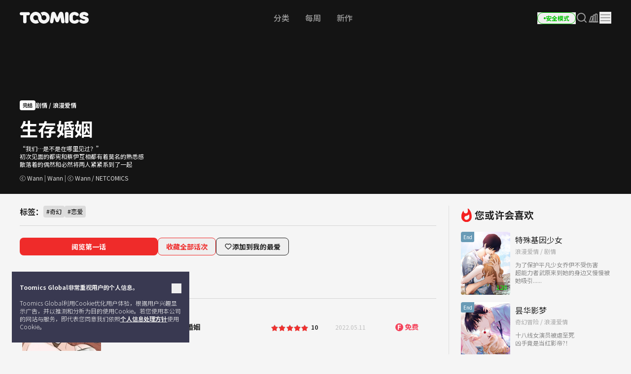

--- FILE ---
content_type: text/html; charset=UTF-8
request_url: https://toomics.com/sc/webtoon/episode/toon/6585
body_size: 48585
content:
<!doctype html>
<html>
<head>
    <meta charset="utf-8">
    <meta http-equiv="X-UA-Compatible" content="IE=edge">
    <meta name="viewport" content="width=1240">
    <meta name="format-detection" content="telephone=no">
    <meta name="generator" content="玩漫 Toomics"/>
        <meta name="robots" content="index, follow" />
    <title>生存婚姻 - 玩漫 Toomics</title>
    <meta property="keywords" content="生存婚姻, 剧情, Wann, Toomics" />
    <meta name="description" content="&ldquo;我们&hellip;是不是在哪里见过？&rdquo;  初次见面的都宪和蔡伊互相都有着莫名的熟悉感 散落着的偶然和必然将两人紧紧系到了一起" />
    <meta property="og:title" content="玩漫 Toomics - 生存婚姻" />
    <meta property="og:description" content="生存婚姻 - &ldquo;我们&hellip;是不是在哪里见过？&rdquo;  初次见面的都宪和蔡伊互相都有着莫名的熟悉感 散落着的偶然和必然将两人紧紧系到了一起" />
            <meta property="og:image" content="https://thumb-g1.toomics.com/upload/thumbnail/20220502154902/2022_05_04_16516541873017.jpg?v=20200729" />
    <meta property="og:type" content="website" />
<meta property="og:url" content="https://toomics.com/sc/webtoon/episode/toon/6585" />


    <meta name="apple-mobile-web-app-title" content="TOOMICS"/>

        <meta property="fb:app_id" content="185035708887881"/>

    <link rel="canonical" href="https://toomics.com/sc/webtoon/episode/toon/6585" />    <link rel="shortcut icon" href="https://toomics.com/assets/ico/favicon.ico" type="image/x-icon">
    <link rel="apple-touch-icon-precomposed" href="https://toomics.com/assets/ico/apple-icon-57x57.png">
    <link rel="apple-touch-icon-precomposed" sizes="96x96" href="https://toomics.com/assets/ico/apple-icon-96x96.png">
    <link rel="apple-touch-icon-precomposed" sizes="144x144" href="https://toomics.com/assets/ico/apple-icon-144x144.png">
    <link rel="apple-touch-icon-precomposed" sizes="192x192" href="https://toomics.com/assets/ico/apple-icon-precomposed.png">
    <meta name="msapplication-TileColor" content="#ffffff">
    <meta name="msapplication-TileImage" content="https://toomics.com/assets/ico/ms-icon-144x144.png">
    <meta name="theme-color" content="#ffffff">
        <meta name="appleid-signin-client-id" content="com.toomics.ios.global.client">
    
    <!-- css -->
    <link rel="stylesheet" href="/assets/lib/swiper/swiper-bundle.min.css">
    <link rel="stylesheet" href="/assets/lib/vendor/bootstrap/css/bootstrap.min.css">
    <link rel="stylesheet" href="/assets/lib/bootstrap-slider.min.css?v=20211028" />
    <link rel="stylesheet" href="/assets/lib/font-awesome/css/font-awesome.min.css">
    <link rel="stylesheet" href="/assets/lib/slick/slick.css">
    <link rel="stylesheet" href="/assets/lib/selectric.css">
    <link rel="stylesheet" href="https://fonts.googleapis.com/icon?family=Material+Icons">
            <link rel="stylesheet" href="/assets/web/css/style.css?v=20251110">
    
    <style>
            </style>

    
    <link rel="stylesheet" href="/assets/lib/intl-tel-input-16.0.0/build/css/intlTelInput.css">

    <!--[if lt IE 9]>
    <script src="/assets/lib/html5shiv.min.js"></script>
    <script src="/assets/lib/respond.min.js"></script>
    <![endif]-->
    <style type="text/css">
        iframe[name='google_conversion_frame'] {
            height: 0 !important;
            width: 0 !important;
            line-height: 0 !important;
            font-size: 0 !important;
            margin-top: -13px;
            float: left;
        }
    </style>


    <script>
        // Constants
        window.dataLayer = window.dataLayer || [];
        const SITE_TYPE = 'Z';
        const COOKIE_PREFIX = 'GTOOMICS';
        const COOKIE_DOMAIN = '.toomics.com';

                    const tg_external_id = 't.1.1763250484.6919113422249';
            dataLayer.push({"tg_external_id": tg_external_id});
                            const tg_event_id = 't.1.1763250484.6919113422206';
            dataLayer.push({"tg_event_id": tg_event_id});
                                            const _ab_tid = '94489';
            sessionStorage.setItem('_ab_tid', _ab_tid);
                            const _br_sid = '7a2576ac-53e0-4ff6-8b97-fd4dbc41055e';
            sessionStorage.setItem('_br_sid', _br_sid);
            </script>

        <!-- Facebook Pixel Code -->
    <script>
        !function(f,b,e,v,n,t,s)
        {if(f.fbq)return;n=f.fbq=function(){n.callMethod?
            n.callMethod.apply(n,arguments):n.queue.push(arguments)};
            if(!f._fbq)f._fbq=n;n.push=n;n.loaded=!0;n.version='2.0';
            n.queue=[];t=b.createElement(e);t.async=!0;
            t.src=v;s=b.getElementsByTagName(e)[0];
            s.parentNode.insertBefore(t,s)}(window, document,'script',
            'https://connect.facebook.net/en_US/fbevents.js');
        fbq('init', '172811230005116', {'external_id': 'bbb7160101f7c2071de4c057e9fc292f90d8675d7b2e5bd5117457708085fed0'});
        fbq('init', '941498733641992', {'external_id': 'bbb7160101f7c2071de4c057e9fc292f90d8675d7b2e5bd5117457708085fed0'});
        fbq('init', '1486916525531861', {'external_id': 'bbb7160101f7c2071de4c057e9fc292f90d8675d7b2e5bd5117457708085fed0'});
        fbq('track', 'ViewContent',{"content_category":"episode"}, {eventID: 't.1.1763250484.6919113422206'});
    </script>
    <!-- End Facebook Pixel Code -->
    
            <!-- Twitter universal website tag code -->
        <script>
            !function(e,t,n,s,u,a){e.twq||(s=e.twq=function(){s.exe?s.exe.apply(s,arguments):s.queue.push(arguments);
            },s.version='1.1',s.queue=[],u=t.createElement(n),u.async=!0,u.src='//static.ads-twitter.com/uwt.js',
                a=t.getElementsByTagName(n)[0],a.parentNode.insertBefore(u,a))}(window,document,'script');
            // Insert Twitter Pixel ID and Standard Event data below
            twq('init','o4wpf');
            twq('track','PageView');
        </script>
        <!-- End Twitter universal website tag code -->

        <!-- Google Tag Manager -->
        <script>
            (function (w, d, s, l, i) {
                w[l] = w[l] || [];
                w[l].push({'gtm.start': new Date().getTime(), event: 'gtm.js'});
                var f = d.getElementsByTagName(s)[0], j = d.createElement(s), dl = l != 'dataLayer' ? '&l=' + l : '';
                j.async = true;
                j.src = 'https://www.googletagmanager.com/gtm.js?id=' + i + dl;
                f.parentNode.insertBefore(j, f);
            })(window, document, 'script', 'dataLayer', 'GTM-NBQDHTF');
        </script>
        <!-- End Google Tag Manager -->
    
    <!-- This is an automatically generated script. -->
<script async src="https://www.googletagmanager.com/gtag/js?id=G-XCVE4C6ZQR"></script>
<script>
function setCookieGA(f,g,d){let b,c,e,a;a=new Date,(c=location.hostname.split(".")).length>2&&c.shift(),e=c.join("."),a.setHours(0,0,0,0),a.setDate(a.getDate()+d),b=f+"="+escape(g)+"; path=/ ; domain=."+e,void 0!==d&&(b+=";expires="+a.toUTCString()+";"),document.cookie=b};window.dataLayer = window.dataLayer || [];
function gtag(){dataLayer.push(arguments);}
gtag('js', new Date());
gtag('get', 'G-XCVE4C6ZQR', 'client_id', (clientID) => {
var saved_client_id = '';
   if(saved_client_id == '' || saved_client_id != clientID) {
      if (clientID != 0) {
          setCookieGA('g4_client_id', clientID, 30);
      }
   }
});
gtag('consent', 'default', {'ad_storage': 'denied', 'ad_user_data': 'denied', 'ad_personalization': 'denied', 'analytics_storage': 'denied'});
gtag('config', 'G-XCVE4C6ZQR');
gtag('config', 'AW-11119082779');
gtag('config', 'GT-W6K5Q72');
gtag('config', 'DC-9699383');
gtag('config', 'AW-11335561493');
gtag('config', 'AW-494836902');
gtag('config', 'AW-11405228980');
gtag('config', 'AW-11439996801');
gtag('config', 'AW-11360955251');
gtag('config', 'AW-11017032816');
gtag('config', 'AW-11440054208');
gtag('config', 'AW-11397342067');
gtag('config', 'AW-11483451463');
gtag('config', 'AW-476174499');
gtag('config', 'AW-11397382885');
gtag('event', 'select_content', {"content_type":"episode","item_id":"zh_cn::6585"});

</script></head>
<body class="badge-19"
      lang="zh_cn"
      oncontextmenu="return false" onselectstart="return false" ondragstart="return false">

    <!-- Google Tag Manager (noscript) -->
    <noscript>
        <iframe src="https://www.googletagmanager.com/ns.html?id=GTM-NBQDHTF" height="0" width="0"
                style="display:none;visibility:hidden"></iframe>
    </noscript>
    <!-- End Google Tag Manager (noscript) -->

    <!--
    Start of global snippet: Please do not remove
    Place this snippet between the <head> and </head> tags on every page of your site.
    -->
    <!-- Global site tag (gtag.js) - Google Marketing Platform -->
    <script async src="https://www.googletagmanager.com/gtag/js?id=DC-9839689"></script>
    <script>
        window.dataLayer = window.dataLayer || [];
        function gtag(){dataLayer.push(arguments);}
        gtag('js', new Date());

        gtag('config', 'DC-9839689');
    </script>
    <!-- End of global snippet: Please do not remove -->

    <!--
    Event snippet for Tommics_remarketing_2020 on : Please do not remove.
    Place this snippet on pages with events you’re tracking.
    Creation date: 01/09/2020
    -->
    <script>
        gtag('event', 'conversion', {
            'allow_custom_scripts': true,
            'send_to': 'DC-9839689/invmedia/tommi0+standard'
        });
    </script>
    <noscript>
        <img src="https://ad.doubleclick.net/ddm/activity/src=9839689;type=invmedia;cat=tommi0;dc_lat=;dc_rdid=;tag_for_child_directed_treatment=;tfua=;npa=;ord=1?" width="1" height="1" alt=""/>
    </noscript>
    <!-- End of event snippet: Please do not remove -->


<!-- traffic junky tag -->
<!--// traffic junky tag -->

<!-- Nend tag -->
<!--// Nend tag -->


<div id="glo_wrapper" >

    <header class="bg-gray-950">
        <div class="mx-auto flex h-full w-[1200px] items-center">
            <div class="flex h-[72px] flex-shrink-0 items-center gap-x-6">
                                    <a href="/sc" class="group text-[0px]">
                        <svg width="140" height="24" viewBox="0 0 140 24" fill="none" xmlns="http://www.w3.org/2000/svg">
                            <g id="toomics">
                                <g id="TOOMICS">
                                    <path d="M57.3072 3.5055C58.3687 4.5899 59.205 5.85981 59.8193 7.31522C60.4336 8.77063 60.7397 10.3267 60.7397 11.9836C60.7397 13.6425 60.4336 15.1986 59.8193 16.654C59.205 18.1105 58.3687 19.3793 57.3072 20.4638C56.2467 21.5471 55.0036 22.4025 53.5789 23.029C52.1543 23.6555 50.63 23.9693 49.0082 23.9693C47.3863 23.9693 45.8621 23.6555 44.4364 23.029C43.6675 22.6898 42.9556 22.2785 42.2916 21.8079C41.751 21.421 41.2415 20.9938 40.7704 20.5199C40.7512 20.4989 40.7306 20.4754 40.7188 20.462L40.7092 20.451C39.6695 19.3454 38.857 18.0586 38.2718 16.5915C37.7187 15.205 37.452 13.7315 37.45 12.1775C37.4489 12.192 37.4475 12.2061 37.4461 12.2201C37.4449 12.2328 37.4437 12.2455 37.4427 12.2581C37.4442 12.2218 37.4463 12.1857 37.4485 12.1495C37.4523 12.0843 37.4562 12.0189 37.4562 11.9528C37.4562 11.2521 37.3254 10.5939 37.066 9.97694C36.8056 9.36001 36.458 8.82894 36.0201 8.38267C35.5853 7.9364 35.0644 7.58129 34.4616 7.31522C33.8577 7.05022 33.2133 6.91665 32.5264 6.91665C31.8395 6.91665 31.1951 7.05022 30.5922 7.31522C29.9883 7.58129 29.4623 7.9364 29.0161 8.38267C28.5689 8.82894 28.215 9.36001 27.9556 9.97694C27.6952 10.5939 27.5655 11.2521 27.5655 11.9528C27.5655 12.6535 27.6952 13.3128 27.9556 13.9287C28.215 14.5456 28.5689 15.082 29.0161 15.5389C29.4623 15.9958 29.9883 16.3572 30.5922 16.6233C31.1951 16.8883 31.8395 17.0208 32.5264 17.0208C33.2133 17.0208 33.8577 16.8883 34.4616 16.6233C34.9918 16.389 35.4494 16.0668 35.851 15.6841C35.9952 16.2597 36.1612 16.8268 36.3812 17.377C37.0359 19.02 38.0207 20.5284 39.1724 21.7877C38.5021 22.2679 37.783 22.6866 37.0038 23.029C35.5791 23.6555 34.0548 23.9693 32.433 23.9693C30.8112 23.9693 29.2859 23.6555 27.8622 23.029C26.4365 22.4025 25.1945 21.5471 24.133 20.4638C23.0725 19.3793 22.2351 18.1105 21.6219 16.654C21.0076 15.1986 20.7005 13.6425 20.7005 11.9836C20.7005 10.3267 21.0076 8.77063 21.6219 7.31522C22.2351 5.85981 23.0725 4.5899 24.133 3.5055C25.1945 2.42215 26.4365 1.56777 27.8622 0.940241C29.2859 0.313767 30.8112 0 32.433 0C34.0548 0 35.5791 0.313767 37.0038 0.940241C38.4233 1.56565 39.6622 2.41685 40.7206 3.4949C40.7238 3.49652 40.7269 3.49999 40.7296 3.50296L40.732 3.5055C41.7935 4.5899 42.6309 5.85981 43.2441 7.31522C43.3915 7.66397 43.5191 8.02014 43.6301 8.38054C43.6497 8.44198 43.6647 8.50452 43.6796 8.56709C43.6899 8.61031 43.7002 8.65355 43.7121 8.69643L43.7285 8.7571C43.776 8.93279 43.8235 9.10818 43.8625 9.28687L43.8767 9.34122C43.8866 9.3792 43.8967 9.41744 43.9051 9.45541C44.0545 10.1858 44.1365 10.9373 44.152 11.7111V11.7133C44.1525 11.7569 44.1556 11.7998 44.1588 11.8427C44.1621 11.8894 44.1655 11.936 44.1655 11.9836C44.1655 12.0297 44.1623 12.0745 44.1591 12.1191C44.1565 12.1544 44.154 12.1897 44.1531 12.2253C44.1842 12.8242 44.3056 13.3945 44.5318 13.9287C44.7902 14.5456 45.143 15.082 45.5912 15.5389C45.6131 15.5607 45.6373 15.5792 45.6615 15.5978C45.6832 15.6145 45.705 15.6311 45.7251 15.6502C46.1433 16.0498 46.6185 16.3805 47.1684 16.6233C47.7703 16.8883 48.4157 17.0208 49.1026 17.0208C49.7885 17.0208 50.4328 16.8883 51.0367 16.6233C51.6386 16.3572 52.1595 15.9958 52.5963 15.5389C53.0332 15.082 53.3808 14.5456 53.6412 13.9287C53.9006 13.3128 54.0314 12.6535 54.0314 11.9528C54.0314 11.2521 53.9006 10.5939 53.6412 9.97694C53.3808 9.36001 53.0332 8.82894 52.5963 8.38267C52.1595 7.9364 51.6386 7.58129 51.0367 7.31522C50.4328 7.05022 49.7885 6.91665 49.1026 6.91665C48.4157 6.91665 47.7703 7.05022 47.1684 7.31522C46.6143 7.55797 46.135 7.88763 45.7137 8.28196C45.5518 7.67139 45.364 7.07036 45.1191 6.49052C44.4291 4.85279 43.4745 3.40056 42.2916 2.16139C42.9556 1.68968 43.6675 1.27839 44.4364 0.940241C45.8621 0.313767 47.3863 0 49.0082 0C50.6321 0 52.1522 0.312707 53.5789 0.940241C55.0036 1.56777 56.2467 2.42215 57.3072 3.5055Z" fill="#F5F5F5"></path>
                                    <path d="M111.159 0.290456C104.731 0.290456 100.653 4.45423 100.653 9.90169V14.3877C100.653 19.8341 104.731 24 111.159 24C116.963 24 120.099 20.7966 120.099 18.5525C120.099 16.7908 119.001 15.6682 116.648 15.6682C115.413 15.6682 114.71 16.2123 113.996 16.7646C113.26 17.334 112.513 17.9123 111.159 17.9123C109.121 17.9123 107.71 16.4696 107.71 14.3877V9.90169C107.71 7.81874 109.121 6.37711 111.159 6.37711C112.317 6.37711 112.981 6.92005 113.655 7.47169C114.352 8.04127 115.06 8.62012 116.335 8.62012C118.688 8.62012 119.785 7.49756 119.785 5.73686C119.785 3.49385 116.648 0.290456 111.159 0.290456Z" fill="#F5F5F5"></path>
                                    <path d="M121.179 7.6594C121.179 3.49351 124.316 0.290118 130.589 0.290118C136.078 0.290118 139.216 3.49351 139.216 5.73652C139.216 7.49828 138.118 8.61978 135.765 8.61978C134.49 8.61978 133.782 8.04081 133.085 7.47117C132.41 6.9196 131.746 6.37677 130.589 6.37677C129.022 6.37677 128.393 7.01915 128.393 7.6594C128.393 8.45636 129.86 8.84853 131.75 9.35405C135.178 10.2706 140 11.5599 140 16.3103C140 20.4751 136.55 23.9997 129.649 23.9997C123.846 23.9997 120.71 20.7963 120.71 18.5522C120.71 16.7904 121.807 15.6689 124.159 15.6689C125.396 15.6689 126.099 16.213 126.813 16.7651C127.549 17.3342 128.296 17.9119 129.649 17.9119C132.002 17.9119 132.785 17.1116 132.785 16.3103C132.785 15.6692 131.495 15.3486 129.776 14.9212C126.337 14.0665 121.179 12.7846 121.179 7.6594Z" fill="#F5F5F5"></path>
                                    <path d="M0 3.84432C0 5.7672 1.2545 7.04771 3.45013 7.04771H6.90027V20.1846C6.90027 22.1085 8.15477 23.389 10.3504 23.389C12.546 23.389 13.8005 22.1085 13.8005 20.1846V7.04771H17.2507C19.4453 7.04771 20.7008 5.7672 20.7008 3.84432C20.7008 1.92144 19.4453 0.639868 17.2507 0.639868H3.45013C1.2545 0.639868 0 1.92144 0 3.84432Z" fill="#F5F5F5"></path>
                                    <path d="M72.4244 17.9419L70.071 11.8542H69.7577L68.3465 20.185C68.0331 22.1078 66.7786 23.3894 64.7397 23.3894C62.7018 23.3894 61.4462 22.1078 61.4462 20.185C61.4462 18.9034 61.7606 17.3017 61.7606 17.3017L63.9552 3.8447C64.3319 1.60063 65.8375 0 68.5032 0C70.8555 0 72.2687 1.44057 73.2088 3.8447L76.0312 11.3412H76.3446L79.1669 3.8447C80.0769 1.44057 81.5203 0 83.8716 0C86.5383 0 88.075 1.60063 88.4195 3.8447L90.6151 17.3017C90.6151 17.3017 90.9285 18.9034 90.9285 20.185C90.9285 22.1078 89.674 23.3894 87.6361 23.3894C85.5961 23.3894 84.3427 22.1078 84.0293 20.185L82.6171 11.8542H82.3037L79.9514 17.9419C79.1669 20.0249 78.0691 21.1453 76.1879 21.1453C74.3056 21.1453 73.1767 20.0249 72.4244 17.9419Z" fill="#F5F5F5"></path>
                                    <path d="M95.4786 23.3891C97.6732 23.3891 98.9277 22.1075 98.9277 20.1846V3.5232C98.9277 1.60138 97.6732 0.31875 95.4786 0.31875C93.283 0.31875 92.0285 1.60138 92.0285 3.5232V20.1846C92.0285 22.1075 93.283 23.3891 95.4786 23.3891Z" fill="#F5F5F5"></path>
                                </g>
                            </g>
                        </svg>
                        <span class="sr-only">TOOMICS</span>
                    </a>
                
                            </div>
                        <nav class="flex-auto ">
                <ul class="flex w-full items-center justify-center">
                    <li class="group ">
                        <a href="/sc/webtoon/ranking" class="whitespace-nowrap rounded-full px-4 py-3 text-base font-medium text-gray-500 transition-all hover:text-white focus:text-white group-[.active]:font-bold group-[.active]:text-white">
                            分类                        </a>
                    </li>
                    <li class="group ">
                        <a href="javascript:;" onclick="SectionClick.clickMenu('/sc/webtoon/ongoing_all', 'ongoing')" class="whitespace-nowrap rounded-full px-4 py-3 text-base font-medium text-gray-500 transition-all hover:text-white focus:text-white group-[.active]:font-bold group-[.active]:text-white">
                            每周                        </a>
                    </li>
                    <li class="group  ">
                        <a href="/sc/webtoon/new_comics"  class="whitespace-nowrap rounded-full px-4 py-3 text-base font-medium text-gray-500 transition-all hover:text-white focus:text-white group-[.active]:font-bold group-[.active]:text-white">
                            新作                        </a>
                    </li>
                </ul>
            </nav>
            
            <!-- right -->
            <div class="ml-auto flex flex-shrink-0 items-center gap-x-5">
                
                                                                    <a href="/sc/webtoon/episode/toon/6585" onclick="Base.setFamilyMode('N', '/sc/webtoon/episode/toon/6585'); return false;" target="_self">
                            <button class="group active">
                                <div class="flex h-6 items-center gap-x-1 rounded-full border border-gray-300 px-3 group-hover:border-green-500 group-[.active]:border-green-500">
                                    <div class="size-1 rounded-full bg-gray-400 group-hover:bg-green-500 group-[.active]:bg-green-500"></div>
                                    <div class="whitespace-nowrap text-xs font-bold text-gray-400 group-hover:text-green-500 group-[.active]:text-green-500">
                                        安全模式                                    </div>
                                </div>
                            </button>
                        </a>
                    
                
                <a href="/sc/webtoon/search_v2" title="搜索" class=" group flex items-center justify-center">
                    <i class="inline-flex">
                        <svg width="24" height="24" viewBox="0 0 24 24" fill="none" xmlns="http://www.w3.org/2000/svg">
                            <g id="search-md">
                                <path id="Icon"
                                      d="M21 21L16.65 16.65M19 11C19 15.4183 15.4183 19 11 19C6.58172 19 3 15.4183 3 11C3 6.58172 6.58172 3 11 3C15.4183 3 19 6.58172 19 11Z"
                                      stroke="#9E9E9E" stroke-width="2" stroke-linecap="round" stroke-linejoin="round"
                                      class="group-hover:stroke-white group-focus:stroke-white group-[.active]:stroke-white group-[.header-trans]/header:stroke-white">
                                </path>
                            </g>
                        </svg>
                    </i>
                    <span class="sr-only">Search</span>
                </a>

                
                <a href="/sc/webtoon/recent" title="我的书架" class="group flex items-center justify-center ">
                    <i class="inline-flex">
                        <!-- <editor-fold desc="SVG"> -->
                        <svg class="group-[.active]:hidden" xmlns="http://www.w3.org/2000/svg" width="24" height="24" viewBox="0 0 24 24" fill="none">
                            <path
                                fill-rule="evenodd"
                                clip-rule="evenodd"
                                d="M2.10001 20.5001C2.10001 20.003 2.50295 19.6001 3.00001 19.6001H21C21.4971 19.6001 21.9 20.003 21.9 20.5001C21.9 20.9972 21.4971 21.4001 21 21.4001H3.00001C2.50295 21.4001 2.10001 20.9972 2.10001 20.5001Z"
                                fill="#9E9E9E"
                                class="group-hover:fill-white"
                            />
                            <path
                                fill-rule="evenodd"
                                clip-rule="evenodd"
                                d="M10.5102 7.7001C10.5102 6.5403 11.4504 5.6001 12.6102 5.6001H14.2102C15.37 5.6001 16.3102 6.5403 16.3102 7.7001V19.3001C16.3102 20.4599 15.37 21.4001 14.2102 21.4001H12.6102C11.4504 21.4001 10.5102 20.4599 10.5102 19.3001V7.7001ZM12.6102 7.4001C12.4445 7.4001 12.3102 7.53441 12.3102 7.7001V19.3001C12.3102 19.4658 12.4445 19.6001 12.6102 19.6001H14.2102C14.3758 19.6001 14.5102 19.4658 14.5102 19.3001V7.7001C14.5102 7.53441 14.3758 7.4001 14.2102 7.4001H12.6102Z"
                                fill="#9E9E9E"
                                class="group-hover:fill-white"
                            />
                            <path
                                fill-rule="evenodd"
                                clip-rule="evenodd"
                                d="M6.19759 9.81159C6.56125 8.71028 7.74885 8.1123 8.85016 8.47596L10.3695 8.97765C11.4708 9.34132 12.0688 10.5289 11.7051 11.6302L9.0085 19.7965C8.64483 20.8978 7.45724 21.4958 6.35593 21.1321L4.83662 20.6304C3.73531 20.2668 3.13733 19.0792 3.50099 17.9779L6.19759 9.81159ZM8.28575 10.1852C8.12842 10.1332 7.95877 10.2187 7.90681 10.376L5.21022 18.5423C5.15827 18.6996 5.24369 18.8693 5.40102 18.9212L6.92033 19.4229C7.07766 19.4749 7.24732 19.3894 7.29927 19.2321L9.99587 11.0658C10.0478 10.9085 9.96239 10.7388 9.80506 10.6869L8.28575 10.1852Z"
                                fill="#9E9E9E"
                                class="group-hover:fill-white"
                            />
                            <path
                                fill-rule="evenodd"
                                clip-rule="evenodd"
                                d="M14.5102 5.7001C14.5102 4.5403 15.4504 3.6001 16.6102 3.6001H18.2102C19.37 3.6001 20.3102 4.5403 20.3102 5.7001V19.3001C20.3102 20.4599 19.37 21.4001 18.2102 21.4001H16.6102C15.4504 21.4001 14.5102 20.4599 14.5102 19.3001V5.7001ZM16.6102 5.4001C16.4445 5.4001 16.3102 5.53441 16.3102 5.7001L16.3102 19.3001C16.3102 19.4658 16.4445 19.6001 16.6102 19.6001H18.2102C18.3758 19.6001 18.5102 19.4658 18.5102 19.3001V5.7001C18.5102 5.53441 18.3758 5.4001 18.2102 5.4001H16.6102Z"
                                fill="#9E9E9E"
                                class="group-hover:fill-white"
                            />
                        </svg>
                        <!-- </editor-fold> -->
                        <!-- <editor-fold desc="SVG"> -->
                        <svg class="hidden group-[.active]:!inline-block" xmlns="http://www.w3.org/2000/svg" width="24" height="24" viewBox="0 0 24 24" fill="none">
                            <path
                                fill-rule="evenodd"
                                clip-rule="evenodd"
                                d="M2.10001 20.5C2.10001 20.0029 2.50295 19.6 3.00001 19.6H21C21.4971 19.6 21.9 20.0029 21.9 20.5C21.9 20.9971 21.4971 21.4 21 21.4H3.00001C2.50295 21.4 2.10001 20.9971 2.10001 20.5Z"
                                fill="white"
                            />
                            <path
                                d="M10.4102 7.7C10.4102 7.03726 10.9474 6.5 11.6102 6.5H13.2102C13.8729 6.5 14.4102 7.03726 14.4102 7.7V19.3C14.4102 19.9627 13.8729 20.5 13.2102 20.5H11.6102C10.9474 20.5 10.4102 19.9627 10.4102 19.3V7.7Z"
                                fill="white"
                            />
                            <path
                                d="M6.09163 10.2218C6.20671 9.56913 6.8291 9.13333 7.48178 9.24842L9.05747 9.52625C9.71014 9.64134 10.1459 10.2637 10.0309 10.9164L8.53749 19.3857C8.4224 20.0384 7.80001 20.4742 7.14734 20.3591L5.57165 20.0813C4.91897 19.9662 4.48317 19.3438 4.59825 18.6912L6.09163 10.2218Z"
                                fill="white"
                            />
                            <path
                                d="M15.4102 5.7C15.4102 5.03726 15.9474 4.5 16.6102 4.5H18.2102C18.8729 4.5 19.4102 5.03726 19.4102 5.7V19.3C19.4102 19.9627 18.8729 20.5 18.2102 20.5H16.6102C15.9474 20.5 15.4102 19.9627 15.4102 19.3V5.7Z"
                                fill="white"
                            />
                        </svg>
                        <!-- </editor-fold> -->
                        <span class="sr-only">我的书架</span>
                    </i>
                </a>

                <div class="gnb-dropdown group relative">
                    <div class="gnb-dropdown-content absolute right-0 top-full z-[100] mt-[23px] flex w-[362px] origin-top-right flex-col rounded-2lg border border-white/15 bg-slate-800 shadow-md">
                        <!-- fixed -->
                        <div class="flex-none">
                            <div class="flex items-center justify-end gap-4 p-6">
                                                                                                                                                    <a href="/sc/webtoon/episode/toon/6585" onclick="Base.setFamilyMode('N', '/sc/webtoon/episode/toon/6585'); return false;" target="_self">
                                            <button class="group active">
                                                <div class="flex h-6 items-center gap-x-1 rounded-full border border-gray-300 px-3 group-[.active]:border-green-500">
                                                    <div class="size-1 rounded-full bg-gray-400 group-[.active]:bg-green-500"></div>
                                                    <div class="whitespace-nowrap text-xs font-bold text-gray-400 group-[.active]:text-green-500">
                                                        安全模式                                                    </div>
                                                </div>
                                            </button>
                                        </a>
                                    
                                
                                <button class="gnb-dropdown-close flex items-center justify-center">
                                    <i class="inline-flex">
                                        <!-- <editor-fold desc="SVG"> -->
                                        <svg width="24" height="24" viewBox="0 0 24 24" fill="none" xmlns="http://www.w3.org/2000/svg">
                                            <g id="ic-close">
                                                <path id="Icon" d="M18 6L6 18M6 6L18 18" stroke="white" stroke-width="2" stroke-linecap="round" stroke-linejoin="round" />
                                            </g>
                                        </svg>
                                        <!-- </editor-fold> -->
                                        <span class="sr-only">Close</span>
                                    </i>
                                </button>
                            </div>
                        </div>

                        <div class="flex-auto overflow-y-auto">
                                                            <div class="space-y-3 p-6 pb-0">
                                    <p class="text-sm text-white">现在注册会员，欣赏5万+话次！</p>
                                                                            <button class="flex h-11 w-full items-center justify-center rounded-lg bg-white px-4 text-base font-bold text-gray-900 transition-colors hover:bg-white/90" onclick="Base.popup('modal-login-header', 'modal-login', '/sc/webtoon/episode/toon/6585', 'N')">
                                            登录                                        </button>
                                                                    </div>
                            
                                                            <div class="p-6 pb-0">
                                    <a href="javascript:Base.popup('modal-login', 'modal-login', '/sc/promotion/limited_promotion', 'N')"  class="bannerPromotion bannerPromotionLnb">
                                        <div class="flex items-center justify-center overflow-hidden rounded-2lg " >
                                            <img src="https://thumb-g1.toomics.com/upload/promotion/banner/202510//2025_10_29_17616968241658.png?v=1761696833&p_idx=211&a_idx=1949" class="object-contain" />
                                        </div>
                                    </a>
                                </div>
                                <script>
                                    document.addEventListener('DOMContentLoaded', () => {
                                        document.querySelector('.gnb-dropdown-btn').addEventListener('click', (event) => {
                                            event.preventDefault();
                                            const redDot = document.getElementById('lnbRedDot');
                                            if (!redDot || redDot.getAttribute('data-click-check-use') === '0') return;
                                            redDot.style.display = 'none';
                                            fetch('/promotion/checkLnbDot/', { method: 'GET' }).catch(console.error);
                                        });
                                    });
                                </script>
                            
                            <ul class="p-6">
                                    <li>
                                        <a href="/sc/webtoon/recent" class="flex h-12 items-center justify-between gap-x-2 transition-transform hover:scale-[0.98]">
                                            <em class="flex-none whitespace-nowrap text-sm font-normal text-gray-200">
                                                我的书架                                            </em>
                                            <div class="min-w-0 flex-auto truncate text-right font-bold text-white"></div>
                                            <!-- <editor-fold desc="SVG"> -->
                                            <svg class="flex-none" xmlns="http://www.w3.org/2000/svg" width="16" height="16" viewBox="0 0 16 16" fill="none">
                                                <path
                                                        fill-rule="evenodd"
                                                        clip-rule="evenodd"
                                                        d="M4.62622 14.0401C4.23569 13.6496 4.23569 13.0164 4.62622 12.6259L9.25244 7.99967L4.62622 3.37345C4.23569 2.98292 4.23569 2.34976 4.62622 1.95924C5.01674 1.56871 5.64991 1.56871 6.04043 1.95924L11.3738 7.29257C11.7643 7.68309 11.7643 8.31626 11.3738 8.70678L6.04043 14.0401C5.64991 14.4306 5.01674 14.4306 4.62622 14.0401Z"
                                                        fill="white"
                                                />
                                            </svg>
                                            <!-- </editor-fold> -->
                                        </a>
                                    </li>
                                                                            <li>
                                                                                            <a href="javascript:;" role="button" class="flex h-12 items-center justify-between gap-x-2 transition-transform hover:scale-[0.98]" onclick="Base.popup('modal-login-header', 'modal-login', '/sc/webtoon/episode/toon/6585', 'N');">
                                                                                                <em class="flex-none whitespace-nowrap text-sm font-normal text-gray-200">
                                                        选择您喜欢的类型!                                                                                                            </em>
                                                    <div class="min-w-0 flex-auto truncate text-right font-bold text-white">
                                                                                                            </div>
                                                    <!-- <editor-fold desc="SVG"> -->
                                                    <svg class="flex-none" xmlns="http://www.w3.org/2000/svg" width="16" height="16" viewBox="0 0 16 16" fill="none">
                                                        <path
                                                                fill-rule="evenodd"
                                                                clip-rule="evenodd"
                                                                d="M4.62622 14.0401C4.23569 13.6496 4.23569 13.0164 4.62622 12.6259L9.25244 7.99967L4.62622 3.37345C4.23569 2.98292 4.23569 2.34976 4.62622 1.95924C5.01674 1.56871 5.64991 1.56871 6.04043 1.95924L11.3738 7.29257C11.7643 7.68309 11.7643 8.31626 11.3738 8.70678L6.04043 14.0401C5.64991 14.4306 5.01674 14.4306 4.62622 14.0401Z"
                                                                fill="white"
                                                        />
                                                    </svg>
                                                    <!-- </editor-fold> -->
                                                </a>
                                        </li>
                                        <li>
                                            <a href="javascript:;" role="button" class="flex h-12 items-center justify-between gap-x-2 transition-transform hover:scale-[0.98]" onclick="$('#modal_set_gender').modal();">
                                                <em class="flex-none whitespace-nowrap text-sm font-normal text-gray-200">
                                                    性别                                                </em>
                                                <div class="min-w-0 flex-auto truncate text-right font-bold text-white">
                                                                                                        未知                                                </div>
                                                <!-- <editor-fold desc="SVG"> -->
                                                <svg class="flex-none" xmlns="http://www.w3.org/2000/svg" width="16" height="16" viewBox="0 0 16 16" fill="none">
                                                    <path
                                                            fill-rule="evenodd"
                                                            clip-rule="evenodd"
                                                            d="M4.62622 14.0401C4.23569 13.6496 4.23569 13.0164 4.62622 12.6259L9.25244 7.99967L4.62622 3.37345C4.23569 2.98292 4.23569 2.34976 4.62622 1.95924C5.01674 1.56871 5.64991 1.56871 6.04043 1.95924L11.3738 7.29257C11.7643 7.68309 11.7643 8.31626 11.3738 8.70678L6.04043 14.0401C5.64991 14.4306 5.01674 14.4306 4.62622 14.0401Z"
                                                            fill="white"
                                                    />
                                                </svg>
                                                <!-- </editor-fold> -->
                                            </a>
                                        </li>
                                                                        <li>
                                        <a href="javascript:;" role="button" class="flex h-12 items-center justify-between gap-x-2 transition-transform hover:scale-[0.98]" onclick="$('#modal_set_language').modal();">
                                            <em class="flex-none whitespace-nowrap text-sm font-normal text-gray-200"> 语言 </em>
                                            <div class="min-w-0 flex-auto truncate text-right font-bold text-white">中文(简体)</div>
                                            <!-- <editor-fold desc="SVG"> -->
                                            <svg class="flex-none" xmlns="http://www.w3.org/2000/svg" width="16" height="16" viewBox="0 0 16 16" fill="none">
                                                <path
                                                        fill-rule="evenodd"
                                                        clip-rule="evenodd"
                                                        d="M4.62622 14.0401C4.23569 13.6496 4.23569 13.0164 4.62622 12.6259L9.25244 7.99967L4.62622 3.37345C4.23569 2.98292 4.23569 2.34976 4.62622 1.95924C5.01674 1.56871 5.64991 1.56871 6.04043 1.95924L11.3738 7.29257C11.7643 7.68309 11.7643 8.31626 11.3738 8.70678L6.04043 14.0401C5.64991 14.4306 5.01674 14.4306 4.62622 14.0401Z"
                                                        fill="white"
                                                />
                                            </svg>
                                            <!-- </editor-fold> -->
                                        </a>
                                    </li>
                                                                        <li>
                                        <a href="/sc/help/zendesk" class="flex h-12 items-center justify-between gap-x-2 transition-transform hover:scale-[0.98]">
                                            <em class="flex-none whitespace-nowrap text-sm font-normal text-gray-200">客服中心</em>
                                            <div class="min-w-0 flex-auto truncate text-right font-bold text-white"></div>
                                            <!-- <editor-fold desc="SVG"> -->
                                            <svg class="flex-none" xmlns="http://www.w3.org/2000/svg" width="16" height="16" viewBox="0 0 16 16" fill="none">
                                                <path
                                                        fill-rule="evenodd"
                                                        clip-rule="evenodd"
                                                        d="M4.62622 14.0401C4.23569 13.6496 4.23569 13.0164 4.62622 12.6259L9.25244 7.99967L4.62622 3.37345C4.23569 2.98292 4.23569 2.34976 4.62622 1.95924C5.01674 1.56871 5.64991 1.56871 6.04043 1.95924L11.3738 7.29257C11.7643 7.68309 11.7643 8.31626 11.3738 8.70678L6.04043 14.0401C5.64991 14.4306 5.01674 14.4306 4.62622 14.0401Z"
                                                        fill="white"
                                                />
                                            </svg>
                                            <!-- </editor-fold> -->
                                        </a>
                                    </li>
                                                                    </ul>
                            </div>
                        </div>

                    <button title="菜单" class="gnb-dropdown-btn relative flex items-center justify-center">
                        <i class="inline-flex">
                            <svg width="24" height="24" viewBox="0 0 24 24" fill="none" xmlns="http://www.w3.org/2000/svg">
                                <g id="ic_menu">
                                    <path id="Icon (Stroke)" fill-rule="evenodd" clip-rule="evenodd"
                                          d="M2 6C2 5.44772 2.44772 5 3 5H21C21.5523 5 22 5.44772 22 6C22 6.55228 21.5523 7 21 7H3C2.44772 7 2 6.55228 2 6ZM2 12C2 11.4477 2.44772 11 3 11H21C21.5523 11 22 11.4477 22 12C22 12.5523 21.5523 13 21 13H3C2.44772 13 2 12.5523 2 12ZM2 18C2 17.4477 2.44772 17 3 17H21C21.5523 17 22 17.4477 22 18C22 18.5523 21.5523 19 21 19H3C2.44772 19 2 18.5523 2 18Z"
                                          fill="#9E9E9E" class="group-hover:fill-white group-[.gnb-dropdown-open]:fill-white" />
                                </g>
                            </svg>

                            
                            
                        </i>
                        <span class="sr-only">dropdown menu</span>
                    </button>
                </div>
            </div>
        </div>
            </header>

    <!-- Header End -->
    <div class="modal fade" id="modal_set_language" tabindex="-1" role="dialog" aria-labelledby="modal_set_language">
        <div class="modal-dialog mx-auto !w-[330px]" role="document">
            <div class="w-full rounded-2lg border border-white/10 bg-slate-800 px-4 py-6 text-left shadow-lg">
                <h4 class="mb-6 text-center text-base font-bold text-white">语言</h4>
                <div>
                    <div>
                                                                                <label class="group mb-0 flex h-12 cursor-pointer items-center gap-x-2">
                                <input type="radio" name="language" class="sr-only" data-url="/en/webtoon/episode/toon/6585"  />
                                <div class="flex size-5 flex-none items-center justify-center rounded-full border-2 border-white">
                                    <div class="invisible size-3 rounded-full bg-white group-has-[:checked]:visible"></div>
                                </div>
                                <div class="min-w-0 truncate text-sm text-gray-200">English</div>
                                                            </label>
                                                                                <label class="group mb-0 flex h-12 cursor-pointer items-center gap-x-2">
                                <input type="radio" name="language" class="sr-only" data-url="/sc/webtoon/episode/toon/6585" checked />
                                <div class="flex size-5 flex-none items-center justify-center rounded-full border-2 border-white">
                                    <div class="invisible size-3 rounded-full bg-white group-has-[:checked]:visible"></div>
                                </div>
                                <div class="min-w-0 truncate text-sm text-gray-200">中文(简体)</div>
                                                            </label>
                                                                                <label class="group mb-0 flex h-12 cursor-pointer items-center gap-x-2">
                                <input type="radio" name="language" class="sr-only" data-url="/tc/webtoon/episode/toon/6585"  />
                                <div class="flex size-5 flex-none items-center justify-center rounded-full border-2 border-white">
                                    <div class="invisible size-3 rounded-full bg-white group-has-[:checked]:visible"></div>
                                </div>
                                <div class="min-w-0 truncate text-sm text-gray-200">中文(繁體)</div>
                                                            </label>
                                                                                <label class="group mb-0 flex h-12 cursor-pointer items-center gap-x-2">
                                <input type="radio" name="language" class="sr-only" data-url="/mx/webtoon/episode/toon/6585"  />
                                <div class="flex size-5 flex-none items-center justify-center rounded-full border-2 border-white">
                                    <div class="invisible size-3 rounded-full bg-white group-has-[:checked]:visible"></div>
                                </div>
                                <div class="min-w-0 truncate text-sm text-gray-200">Español(LA)</div>
                                                            </label>
                                                                                <label class="group mb-0 flex h-12 cursor-pointer items-center gap-x-2">
                                <input type="radio" name="language" class="sr-only" data-url="/es/webtoon/episode/toon/6585"  />
                                <div class="flex size-5 flex-none items-center justify-center rounded-full border-2 border-white">
                                    <div class="invisible size-3 rounded-full bg-white group-has-[:checked]:visible"></div>
                                </div>
                                <div class="min-w-0 truncate text-sm text-gray-200">Español(ES)</div>
                                                            </label>
                                                                                <label class="group mb-0 flex h-12 cursor-pointer items-center gap-x-2">
                                <input type="radio" name="language" class="sr-only" data-url="/it/webtoon/episode/toon/6585"  />
                                <div class="flex size-5 flex-none items-center justify-center rounded-full border-2 border-white">
                                    <div class="invisible size-3 rounded-full bg-white group-has-[:checked]:visible"></div>
                                </div>
                                <div class="min-w-0 truncate text-sm text-gray-200">Italiano</div>
                                                            </label>
                                                                                <label class="group mb-0 flex h-12 cursor-pointer items-center gap-x-2">
                                <input type="radio" name="language" class="sr-only" data-url="/por/webtoon/episode/toon/6585"  />
                                <div class="flex size-5 flex-none items-center justify-center rounded-full border-2 border-white">
                                    <div class="invisible size-3 rounded-full bg-white group-has-[:checked]:visible"></div>
                                </div>
                                <div class="min-w-0 truncate text-sm text-gray-200">Português</div>
                                                            </label>
                                                                                <label class="group mb-0 flex h-12 cursor-pointer items-center gap-x-2">
                                <input type="radio" name="language" class="sr-only" data-url="/de/webtoon/episode/toon/6585"  />
                                <div class="flex size-5 flex-none items-center justify-center rounded-full border-2 border-white">
                                    <div class="invisible size-3 rounded-full bg-white group-has-[:checked]:visible"></div>
                                </div>
                                <div class="min-w-0 truncate text-sm text-gray-200">Deutsch</div>
                                                            </label>
                                                                                <label class="group mb-0 flex h-12 cursor-pointer items-center gap-x-2">
                                <input type="radio" name="language" class="sr-only" data-url="/fr/webtoon/episode/toon/6585"  />
                                <div class="flex size-5 flex-none items-center justify-center rounded-full border-2 border-white">
                                    <div class="invisible size-3 rounded-full bg-white group-has-[:checked]:visible"></div>
                                </div>
                                <div class="min-w-0 truncate text-sm text-gray-200">Français</div>
                                                            </label>
                                                                                <label class="group mb-0 flex h-12 cursor-pointer items-center gap-x-2">
                                <input type="radio" name="language" class="sr-only" data-url="/ja/webtoon/episode/toon/6585"  />
                                <div class="flex size-5 flex-none items-center justify-center rounded-full border-2 border-white">
                                    <div class="invisible size-3 rounded-full bg-white group-has-[:checked]:visible"></div>
                                </div>
                                <div class="min-w-0 truncate text-sm text-gray-200">日本語</div>
                                                            </label>
                                                                                <label class="group mb-0 flex h-12 cursor-pointer items-center gap-x-2">
                                <input type="radio" name="language" class="sr-only" data-url="/th/webtoon/episode/toon/6585"  />
                                <div class="flex size-5 flex-none items-center justify-center rounded-full border-2 border-white">
                                    <div class="invisible size-3 rounded-full bg-white group-has-[:checked]:visible"></div>
                                </div>
                                <div class="min-w-0 truncate text-sm text-gray-200">ภาษาไทย</div>
                                                            </label>
                                            </div>
                </div>
                <div class="flex justify-end space-x-2 pt-4">
                    <button data-dismiss="modal" class="h-11 flex-none rounded-lg bg-slate-700 px-4 text-base text-white transition-colors hover:bg-slate-700/90">
                        关闭                    </button>
                    <button class="flex h-11 flex-auto items-center justify-center rounded-lg bg-white px-4 text-base font-bold text-gray-900 transition-colors hover:bg-white/90 disabled:cursor-not-allowed disabled:bg-gray-500 disabled:text-white" onclick="Gnb.changeLang()">
                        确认                    </button>
                </div>
            </div>
        </div>
    </div>

    <div class="modal fade" id="modal_set_gender" tabindex="-1" role="dialog" aria-labelledby="modal_set_gender" data-initial-radio="N">
        <div class="modal-dialog mx-auto !w-[330px]" role="document">
            <div class="w-full rounded-2lg border border-white/10 bg-slate-800 px-4 py-6 text-left shadow-lg">
                <h4 class="mb-6 text-center text-base font-bold text-white">性别</h4>
                <div>
                    <div class="p-4">
                        <label class="group mb-0 flex h-12 cursor-pointer items-center gap-x-2">
                            <input type="radio" name="gender" class="sr-only" data-gender="M" />
                            <div class="flex size-5 flex-none items-center justify-center rounded-full border-2 border-white">
                                <div class="invisible size-3 rounded-full bg-white group-has-[:checked]:visible"></div>
                            </div>
                            <div class="min-w-0 truncate text-sm text-gray-200">男性</div>
                        </label>
                        <label class="group mb-0 flex h-12 cursor-pointer items-center gap-x-2">
                            <input type="radio" name="gender" class="sr-only" data-gender="F" />
                            <div class="flex size-5 flex-none items-center justify-center rounded-full border-2 border-white">
                                <div class="invisible size-3 rounded-full bg-white group-has-[:checked]:visible"></div>
                            </div>
                            <div class="min-w-0 truncate text-sm text-gray-200">女性</div>
                        </label>
                        <label class="group mb-0 flex h-12 cursor-pointer items-center gap-x-2">
                            <input type="radio" name="gender" class="sr-only" data-gender="N" checked/>
                            <div class="flex size-5 flex-none items-center justify-center rounded-full border-2 border-white">
                                <div class="invisible size-3 rounded-full bg-white group-has-[:checked]:visible"></div>
                            </div>
                            <div class="min-w-0 truncate text-sm text-gray-200">未知</div>
                        </label>
                    </div>
                </div>
                <div class="flex justify-end space-x-2 pt-4">
                    <button data-dismiss="modal" class="h-11 flex-none rounded-lg bg-slate-700 px-4 text-base text-white transition-colors hover:bg-slate-700/90">
                        关闭                    </button>
                    <button class="flex h-11 flex-auto items-center justify-center rounded-lg bg-white px-4 text-base font-bold text-gray-900 transition-colors hover:bg-white/90 disabled:cursor-not-allowed disabled:bg-gray-500 disabled:text-white" onclick="Base.setNonLoginUserGen();">
                        确认                    </button>
                </div>
            </div>
        </div>
    </div>

    <div class="modal fade" id="detail_coin_info" tabindex="-1" role="dialog" aria-labelledby="detail_coin_info">
        <div class="modal-dialog mx-auto !w-[330px]" role="document">
            <div class="w-full rounded-2lg border border-white/10 bg-slate-800 px-4 py-6 text-left shadow-lg">
                <h4 class="mb-6 text-center text-base font-bold text-white">我的点券</h4>
                <div>
                    <dl>
                        <div class="flex h-14 items-center justify-between">
                            <dt class="whitespace-nowrap text-base font-normal text-gray-300">网站点券</dt>
                            <dd class="text-2xl font-bold text-white">0</dd>
                        </div>
                        <div class="flex h-14 items-center justify-between">
                            <dt class="whitespace-nowrap text-base font-normal text-gray-300">APP点券</dt>
                            <dd class="text-2xl font-bold text-white">0</dd>
                        </div>
                        <div class="flex h-14 items-center justify-between">
                            <dt class="whitespace-nowrap text-base font-normal text-gray-300">福利点券</dt>
                            <dd class="text-2xl font-bold text-white">0</dd>
                        </div>
                                            </dl>
                </div>

                <div class="flex justify-end space-x-2 pt-4">
                    <button data-dismiss="modal" class="h-11 flex-none rounded-lg bg-slate-700 px-4 text-base text-white transition-colors hover:bg-slate-700/90" >
                        关闭                    </button>
                    <a href="/sc/mypage/payment/type/payment-plan" class="flex h-11 flex-auto items-center justify-center gap-x-1 rounded-lg bg-red-500 px-4 text-base font-bold text-white transition-colors hover:bg-red-500/90">
                        充值点券                        <!-- <editor-fold desc="SVG"> -->
                        <svg xmlns="http://www.w3.org/2000/svg" width="16" height="16" viewBox="0 0 17 16" fill="none">
                            <path
                                    fill-rule="evenodd"
                                    clip-rule="evenodd"
                                    d="M5.12625 14.0401C4.73572 13.6496 4.73572 13.0164 5.12625 12.6259L9.75247 7.99967L5.12625 3.37345C4.73572 2.98292 4.73572 2.34976 5.12625 1.95924C5.51677 1.56871 6.14994 1.56871 6.54046 1.95924L11.8738 7.29257C12.2643 7.68309 12.2643 8.31626 11.8738 8.70678L6.54046 14.0401C6.14994 14.4306 5.51677 14.4306 5.12625 14.0401Z"
                                    fill="white"
                            />
                        </svg>
                        <!-- </editor-fold> -->
                    </a>
                </div>
            </div>
        </div>
    </div>

    <div class="modal fade" id="set_preference" tabindex="-1" role="dialog" aria-labelledby="set_preference">
        <div class="modal-dialog mx-auto !w-[330px]" role="document">
            <!-- content -->
            <div class="w-full rounded-2lg border border-white/10 bg-slate-800 px-4 py-6 text-left shadow-lg">
                <!-- content title -->
                <h4 class="mb-6 text-center text-base font-bold text-white">选择您喜欢的类型!</h4>

                <!-- content body -->
                <div>
                    <h5 class="text-lg font-bold text-white">您喜欢的作品是?</h5>
                    <p class="mb-0 mt-2 text-xs text-gray-200">喜爱的类型可随时修改。</p>
                    
                    <hr class="my-4 border-white/10" />
                    <!-- genres group -->
                    <div class="space-y-4 py-4">
                        <label class="group mb-0 flex cursor-pointer items-center gap-x-2">
                            <input type="checkbox" name="genre_all" class="sr-only" />
                            <!-- <editor-fold desc="SVG"> -->
                            <svg xmlns="http://www.w3.org/2000/svg" width="16" height="16" viewBox="0 0 16 16" fill="none">
                                <path
                                        fill-rule="evenodd"
                                        clip-rule="evenodd"
                                        d="M14.6614 3.56486C14.6889 3.32474 14.6077 3.07507 14.4191 2.89399C14.2382 2.72032 13.997 2.64663 13.7649 2.67179C13.4756 2.64343 13.1766 2.74074 12.9561 2.96331L5.74716 10.2423L3.04737 7.48864C2.66072 7.09428 2.02758 7.08803 1.63322 7.47468C1.43006 7.67387 1.3299 7.93847 1.3334 8.20214C1.33229 8.27687 1.34159 8.35176 1.36135 8.4245C1.40232 8.59411 1.48823 8.75518 1.61926 8.88882L5.02952 12.3671C5.04305 12.3809 5.05693 12.3943 5.07116 12.4072L5.08211 12.4185C5.23496 12.5767 5.44614 12.6664 5.66706 12.667C5.67957 12.667 5.69205 12.6668 5.70449 12.6662C5.71665 12.6667 5.72884 12.667 5.74105 12.667C6.00881 12.6677 6.26566 12.5609 6.45408 12.3707L14.3772 4.37067C14.5961 4.14957 14.6908 3.85203 14.6614 3.56486Z"
                                        fill="#9E9E9E"
                                        class="fill-gray-500 group-has-[:checked]:fill-white"
                                />
                            </svg>
                            <!-- </editor-fold> -->
                            <div class="text-sm font-bold text-gray-500 group-has-[:checked]:text-white">选择全部</div>
                        </label>

                        <ul class="flex flex-wrap gap-x-2 gap-y-3">
                                                            <li>
                                    <label class="group mb-0 cursor-pointer">
                                        <input type="checkbox" name="genre" class="peer sr-only" data-genre-idx="5"  />
                                        <div class="flex h-[30px] items-center gap-x-1.5 whitespace-nowrap rounded-full border border-gray-300 px-3 text-sm text-gray-300 transition-colors peer-checked:border-transparent peer-checked:bg-drama peer-checked:text-white">
                                            <!-- <editor-fold desc="SVG"> -->
                                            <svg xmlns="http://www.w3.org/2000/svg" width="12" height="12" viewBox="0 0 12 12" fill="none">
                                                <g class="origin-center scale-100 transition-transform group-has-[:checked]:scale-0">
                                                    <path
                                                            fill-rule="evenodd"
                                                            clip-rule="evenodd"
                                                            d="M1 6C1 5.64544 1.28743 5.35801 1.64199 5.35801H10.358C10.7126 5.35801 11 5.64544 11 6C11 6.35456 10.7126 6.64199 10.358 6.64199H1.64199C1.28743 6.64199 1 6.35456 1 6Z"
                                                            fill="#E0E0E0"
                                                    />
                                                    <path
                                                            fill-rule="evenodd"
                                                            clip-rule="evenodd"
                                                            d="M6 1C6.35456 1 6.64199 1.28743 6.64199 1.64199V10.358C6.64199 10.7126 6.35456 11 6 11C5.64544 11 5.35801 10.7126 5.35801 10.358V1.64199C5.35801 1.28743 5.64544 1 6 1Z"
                                                            fill="#E0E0E0"
                                                    />
                                                </g>
                                                <g class="origin-center scale-0 transition-transform duration-300 group-has-[:checked]:scale-100">
                                                    <path
                                                            fill-rule="evenodd"
                                                            clip-rule="evenodd"
                                                            d="M10.9961 2.6734C11.0167 2.49331 10.9558 2.30606 10.8143 2.17025C10.6787 2.04 10.4977 1.98473 10.3237 2.0036C10.1068 1.98233 9.88243 2.05531 9.71711 2.22224L4.31039 7.68146L2.28554 5.61624C1.99555 5.32047 1.5207 5.31578 1.22493 5.60576C1.07256 5.75516 0.997442 5.95361 1.00007 6.15136C0.999235 6.20741 1.00621 6.26358 1.02103 6.31813C1.05175 6.44534 1.11619 6.56614 1.21446 6.66637L3.77215 9.27507C3.7823 9.28542 3.79271 9.29544 3.80338 9.30513L3.8116 9.31364C3.92624 9.4323 4.08462 9.49958 4.25031 9.5C4.25969 9.50002 4.26905 9.49983 4.27838 9.49943C4.2875 9.49978 4.29664 9.49997 4.3058 9.5C4.50663 9.5005 4.69926 9.42045 4.84058 9.27776L10.7829 3.27776C10.9471 3.11193 11.0181 2.88878 10.9961 2.6734Z"
                                                            fill="white"
                                                    />
                                                </g>
                                            </svg>
                                            <!-- </editor-fold> -->
                                            剧情                                        </div>
                                    </label>
                                </li>
                                                            <li>
                                    <label class="group mb-0 cursor-pointer">
                                        <input type="checkbox" name="genre" class="peer sr-only" data-genre-idx="1065"  />
                                        <div class="flex h-[30px] items-center gap-x-1.5 whitespace-nowrap rounded-full border border-gray-300 px-3 text-sm text-gray-300 transition-colors peer-checked:border-transparent peer-checked:bg-romance peer-checked:text-white">
                                            <!-- <editor-fold desc="SVG"> -->
                                            <svg xmlns="http://www.w3.org/2000/svg" width="12" height="12" viewBox="0 0 12 12" fill="none">
                                                <g class="origin-center scale-100 transition-transform group-has-[:checked]:scale-0">
                                                    <path
                                                            fill-rule="evenodd"
                                                            clip-rule="evenodd"
                                                            d="M1 6C1 5.64544 1.28743 5.35801 1.64199 5.35801H10.358C10.7126 5.35801 11 5.64544 11 6C11 6.35456 10.7126 6.64199 10.358 6.64199H1.64199C1.28743 6.64199 1 6.35456 1 6Z"
                                                            fill="#E0E0E0"
                                                    />
                                                    <path
                                                            fill-rule="evenodd"
                                                            clip-rule="evenodd"
                                                            d="M6 1C6.35456 1 6.64199 1.28743 6.64199 1.64199V10.358C6.64199 10.7126 6.35456 11 6 11C5.64544 11 5.35801 10.7126 5.35801 10.358V1.64199C5.35801 1.28743 5.64544 1 6 1Z"
                                                            fill="#E0E0E0"
                                                    />
                                                </g>
                                                <g class="origin-center scale-0 transition-transform duration-300 group-has-[:checked]:scale-100">
                                                    <path
                                                            fill-rule="evenodd"
                                                            clip-rule="evenodd"
                                                            d="M10.9961 2.6734C11.0167 2.49331 10.9558 2.30606 10.8143 2.17025C10.6787 2.04 10.4977 1.98473 10.3237 2.0036C10.1068 1.98233 9.88243 2.05531 9.71711 2.22224L4.31039 7.68146L2.28554 5.61624C1.99555 5.32047 1.5207 5.31578 1.22493 5.60576C1.07256 5.75516 0.997442 5.95361 1.00007 6.15136C0.999235 6.20741 1.00621 6.26358 1.02103 6.31813C1.05175 6.44534 1.11619 6.56614 1.21446 6.66637L3.77215 9.27507C3.7823 9.28542 3.79271 9.29544 3.80338 9.30513L3.8116 9.31364C3.92624 9.4323 4.08462 9.49958 4.25031 9.5C4.25969 9.50002 4.26905 9.49983 4.27838 9.49943C4.2875 9.49978 4.29664 9.49997 4.3058 9.5C4.50663 9.5005 4.69926 9.42045 4.84058 9.27776L10.7829 3.27776C10.9471 3.11193 11.0181 2.88878 10.9961 2.6734Z"
                                                            fill="white"
                                                    />
                                                </g>
                                            </svg>
                                            <!-- </editor-fold> -->
                                            浪漫爱情                                        </div>
                                    </label>
                                </li>
                                                            <li>
                                    <label class="group mb-0 cursor-pointer">
                                        <input type="checkbox" name="genre" class="peer sr-only" data-genre-idx="8"  />
                                        <div class="flex h-[30px] items-center gap-x-1.5 whitespace-nowrap rounded-full border border-gray-300 px-3 text-sm text-gray-300 transition-colors peer-checked:border-transparent peer-checked:bg-school-life peer-checked:text-white">
                                            <!-- <editor-fold desc="SVG"> -->
                                            <svg xmlns="http://www.w3.org/2000/svg" width="12" height="12" viewBox="0 0 12 12" fill="none">
                                                <g class="origin-center scale-100 transition-transform group-has-[:checked]:scale-0">
                                                    <path
                                                            fill-rule="evenodd"
                                                            clip-rule="evenodd"
                                                            d="M1 6C1 5.64544 1.28743 5.35801 1.64199 5.35801H10.358C10.7126 5.35801 11 5.64544 11 6C11 6.35456 10.7126 6.64199 10.358 6.64199H1.64199C1.28743 6.64199 1 6.35456 1 6Z"
                                                            fill="#E0E0E0"
                                                    />
                                                    <path
                                                            fill-rule="evenodd"
                                                            clip-rule="evenodd"
                                                            d="M6 1C6.35456 1 6.64199 1.28743 6.64199 1.64199V10.358C6.64199 10.7126 6.35456 11 6 11C5.64544 11 5.35801 10.7126 5.35801 10.358V1.64199C5.35801 1.28743 5.64544 1 6 1Z"
                                                            fill="#E0E0E0"
                                                    />
                                                </g>
                                                <g class="origin-center scale-0 transition-transform duration-300 group-has-[:checked]:scale-100">
                                                    <path
                                                            fill-rule="evenodd"
                                                            clip-rule="evenodd"
                                                            d="M10.9961 2.6734C11.0167 2.49331 10.9558 2.30606 10.8143 2.17025C10.6787 2.04 10.4977 1.98473 10.3237 2.0036C10.1068 1.98233 9.88243 2.05531 9.71711 2.22224L4.31039 7.68146L2.28554 5.61624C1.99555 5.32047 1.5207 5.31578 1.22493 5.60576C1.07256 5.75516 0.997442 5.95361 1.00007 6.15136C0.999235 6.20741 1.00621 6.26358 1.02103 6.31813C1.05175 6.44534 1.11619 6.56614 1.21446 6.66637L3.77215 9.27507C3.7823 9.28542 3.79271 9.29544 3.80338 9.30513L3.8116 9.31364C3.92624 9.4323 4.08462 9.49958 4.25031 9.5C4.25969 9.50002 4.26905 9.49983 4.27838 9.49943C4.2875 9.49978 4.29664 9.49997 4.3058 9.5C4.50663 9.5005 4.69926 9.42045 4.84058 9.27776L10.7829 3.27776C10.9471 3.11193 11.0181 2.88878 10.9961 2.6734Z"
                                                            fill="white"
                                                    />
                                                </g>
                                            </svg>
                                            <!-- </editor-fold> -->
                                            校园                                        </div>
                                    </label>
                                </li>
                                                            <li>
                                    <label class="group mb-0 cursor-pointer">
                                        <input type="checkbox" name="genre" class="peer sr-only" data-genre-idx="2473"  />
                                        <div class="flex h-[30px] items-center gap-x-1.5 whitespace-nowrap rounded-full border border-gray-300 px-3 text-sm text-gray-300 transition-colors peer-checked:border-transparent peer-checked:bg-comedy peer-checked:text-white">
                                            <!-- <editor-fold desc="SVG"> -->
                                            <svg xmlns="http://www.w3.org/2000/svg" width="12" height="12" viewBox="0 0 12 12" fill="none">
                                                <g class="origin-center scale-100 transition-transform group-has-[:checked]:scale-0">
                                                    <path
                                                            fill-rule="evenodd"
                                                            clip-rule="evenodd"
                                                            d="M1 6C1 5.64544 1.28743 5.35801 1.64199 5.35801H10.358C10.7126 5.35801 11 5.64544 11 6C11 6.35456 10.7126 6.64199 10.358 6.64199H1.64199C1.28743 6.64199 1 6.35456 1 6Z"
                                                            fill="#E0E0E0"
                                                    />
                                                    <path
                                                            fill-rule="evenodd"
                                                            clip-rule="evenodd"
                                                            d="M6 1C6.35456 1 6.64199 1.28743 6.64199 1.64199V10.358C6.64199 10.7126 6.35456 11 6 11C5.64544 11 5.35801 10.7126 5.35801 10.358V1.64199C5.35801 1.28743 5.64544 1 6 1Z"
                                                            fill="#E0E0E0"
                                                    />
                                                </g>
                                                <g class="origin-center scale-0 transition-transform duration-300 group-has-[:checked]:scale-100">
                                                    <path
                                                            fill-rule="evenodd"
                                                            clip-rule="evenodd"
                                                            d="M10.9961 2.6734C11.0167 2.49331 10.9558 2.30606 10.8143 2.17025C10.6787 2.04 10.4977 1.98473 10.3237 2.0036C10.1068 1.98233 9.88243 2.05531 9.71711 2.22224L4.31039 7.68146L2.28554 5.61624C1.99555 5.32047 1.5207 5.31578 1.22493 5.60576C1.07256 5.75516 0.997442 5.95361 1.00007 6.15136C0.999235 6.20741 1.00621 6.26358 1.02103 6.31813C1.05175 6.44534 1.11619 6.56614 1.21446 6.66637L3.77215 9.27507C3.7823 9.28542 3.79271 9.29544 3.80338 9.30513L3.8116 9.31364C3.92624 9.4323 4.08462 9.49958 4.25031 9.5C4.25969 9.50002 4.26905 9.49983 4.27838 9.49943C4.2875 9.49978 4.29664 9.49997 4.3058 9.5C4.50663 9.5005 4.69926 9.42045 4.84058 9.27776L10.7829 3.27776C10.9471 3.11193 11.0181 2.88878 10.9961 2.6734Z"
                                                            fill="white"
                                                    />
                                                </g>
                                            </svg>
                                            <!-- </editor-fold> -->
                                            幽默搞笑                                        </div>
                                    </label>
                                </li>
                                                            <li>
                                    <label class="group mb-0 cursor-pointer">
                                        <input type="checkbox" name="genre" class="peer sr-only" data-genre-idx="1066"  />
                                        <div class="flex h-[30px] items-center gap-x-1.5 whitespace-nowrap rounded-full border border-gray-300 px-3 text-sm text-gray-300 transition-colors peer-checked:border-transparent peer-checked:bg-fantasy peer-checked:text-white">
                                            <!-- <editor-fold desc="SVG"> -->
                                            <svg xmlns="http://www.w3.org/2000/svg" width="12" height="12" viewBox="0 0 12 12" fill="none">
                                                <g class="origin-center scale-100 transition-transform group-has-[:checked]:scale-0">
                                                    <path
                                                            fill-rule="evenodd"
                                                            clip-rule="evenodd"
                                                            d="M1 6C1 5.64544 1.28743 5.35801 1.64199 5.35801H10.358C10.7126 5.35801 11 5.64544 11 6C11 6.35456 10.7126 6.64199 10.358 6.64199H1.64199C1.28743 6.64199 1 6.35456 1 6Z"
                                                            fill="#E0E0E0"
                                                    />
                                                    <path
                                                            fill-rule="evenodd"
                                                            clip-rule="evenodd"
                                                            d="M6 1C6.35456 1 6.64199 1.28743 6.64199 1.64199V10.358C6.64199 10.7126 6.35456 11 6 11C5.64544 11 5.35801 10.7126 5.35801 10.358V1.64199C5.35801 1.28743 5.64544 1 6 1Z"
                                                            fill="#E0E0E0"
                                                    />
                                                </g>
                                                <g class="origin-center scale-0 transition-transform duration-300 group-has-[:checked]:scale-100">
                                                    <path
                                                            fill-rule="evenodd"
                                                            clip-rule="evenodd"
                                                            d="M10.9961 2.6734C11.0167 2.49331 10.9558 2.30606 10.8143 2.17025C10.6787 2.04 10.4977 1.98473 10.3237 2.0036C10.1068 1.98233 9.88243 2.05531 9.71711 2.22224L4.31039 7.68146L2.28554 5.61624C1.99555 5.32047 1.5207 5.31578 1.22493 5.60576C1.07256 5.75516 0.997442 5.95361 1.00007 6.15136C0.999235 6.20741 1.00621 6.26358 1.02103 6.31813C1.05175 6.44534 1.11619 6.56614 1.21446 6.66637L3.77215 9.27507C3.7823 9.28542 3.79271 9.29544 3.80338 9.30513L3.8116 9.31364C3.92624 9.4323 4.08462 9.49958 4.25031 9.5C4.25969 9.50002 4.26905 9.49983 4.27838 9.49943C4.2875 9.49978 4.29664 9.49997 4.3058 9.5C4.50663 9.5005 4.69926 9.42045 4.84058 9.27776L10.7829 3.27776C10.9471 3.11193 11.0181 2.88878 10.9961 2.6734Z"
                                                            fill="white"
                                                    />
                                                </g>
                                            </svg>
                                            <!-- </editor-fold> -->
                                            奇幻冒险                                        </div>
                                    </label>
                                </li>
                                                            <li>
                                    <label class="group mb-0 cursor-pointer">
                                        <input type="checkbox" name="genre" class="peer sr-only" data-genre-idx="2474"  />
                                        <div class="flex h-[30px] items-center gap-x-1.5 whitespace-nowrap rounded-full border border-gray-300 px-3 text-sm text-gray-300 transition-colors peer-checked:border-transparent peer-checked:bg-action peer-checked:text-white">
                                            <!-- <editor-fold desc="SVG"> -->
                                            <svg xmlns="http://www.w3.org/2000/svg" width="12" height="12" viewBox="0 0 12 12" fill="none">
                                                <g class="origin-center scale-100 transition-transform group-has-[:checked]:scale-0">
                                                    <path
                                                            fill-rule="evenodd"
                                                            clip-rule="evenodd"
                                                            d="M1 6C1 5.64544 1.28743 5.35801 1.64199 5.35801H10.358C10.7126 5.35801 11 5.64544 11 6C11 6.35456 10.7126 6.64199 10.358 6.64199H1.64199C1.28743 6.64199 1 6.35456 1 6Z"
                                                            fill="#E0E0E0"
                                                    />
                                                    <path
                                                            fill-rule="evenodd"
                                                            clip-rule="evenodd"
                                                            d="M6 1C6.35456 1 6.64199 1.28743 6.64199 1.64199V10.358C6.64199 10.7126 6.35456 11 6 11C5.64544 11 5.35801 10.7126 5.35801 10.358V1.64199C5.35801 1.28743 5.64544 1 6 1Z"
                                                            fill="#E0E0E0"
                                                    />
                                                </g>
                                                <g class="origin-center scale-0 transition-transform duration-300 group-has-[:checked]:scale-100">
                                                    <path
                                                            fill-rule="evenodd"
                                                            clip-rule="evenodd"
                                                            d="M10.9961 2.6734C11.0167 2.49331 10.9558 2.30606 10.8143 2.17025C10.6787 2.04 10.4977 1.98473 10.3237 2.0036C10.1068 1.98233 9.88243 2.05531 9.71711 2.22224L4.31039 7.68146L2.28554 5.61624C1.99555 5.32047 1.5207 5.31578 1.22493 5.60576C1.07256 5.75516 0.997442 5.95361 1.00007 6.15136C0.999235 6.20741 1.00621 6.26358 1.02103 6.31813C1.05175 6.44534 1.11619 6.56614 1.21446 6.66637L3.77215 9.27507C3.7823 9.28542 3.79271 9.29544 3.80338 9.30513L3.8116 9.31364C3.92624 9.4323 4.08462 9.49958 4.25031 9.5C4.25969 9.50002 4.26905 9.49983 4.27838 9.49943C4.2875 9.49978 4.29664 9.49997 4.3058 9.5C4.50663 9.5005 4.69926 9.42045 4.84058 9.27776L10.7829 3.27776C10.9471 3.11193 11.0181 2.88878 10.9961 2.6734Z"
                                                            fill="white"
                                                    />
                                                </g>
                                            </svg>
                                            <!-- </editor-fold> -->
                                            动作                                        </div>
                                    </label>
                                </li>
                                                            <li>
                                    <label class="group mb-0 cursor-pointer">
                                        <input type="checkbox" name="genre" class="peer sr-only" data-genre-idx="7"  />
                                        <div class="flex h-[30px] items-center gap-x-1.5 whitespace-nowrap rounded-full border border-gray-300 px-3 text-sm text-gray-300 transition-colors peer-checked:border-transparent peer-checked:bg-bl peer-checked:text-white">
                                            <!-- <editor-fold desc="SVG"> -->
                                            <svg xmlns="http://www.w3.org/2000/svg" width="12" height="12" viewBox="0 0 12 12" fill="none">
                                                <g class="origin-center scale-100 transition-transform group-has-[:checked]:scale-0">
                                                    <path
                                                            fill-rule="evenodd"
                                                            clip-rule="evenodd"
                                                            d="M1 6C1 5.64544 1.28743 5.35801 1.64199 5.35801H10.358C10.7126 5.35801 11 5.64544 11 6C11 6.35456 10.7126 6.64199 10.358 6.64199H1.64199C1.28743 6.64199 1 6.35456 1 6Z"
                                                            fill="#E0E0E0"
                                                    />
                                                    <path
                                                            fill-rule="evenodd"
                                                            clip-rule="evenodd"
                                                            d="M6 1C6.35456 1 6.64199 1.28743 6.64199 1.64199V10.358C6.64199 10.7126 6.35456 11 6 11C5.64544 11 5.35801 10.7126 5.35801 10.358V1.64199C5.35801 1.28743 5.64544 1 6 1Z"
                                                            fill="#E0E0E0"
                                                    />
                                                </g>
                                                <g class="origin-center scale-0 transition-transform duration-300 group-has-[:checked]:scale-100">
                                                    <path
                                                            fill-rule="evenodd"
                                                            clip-rule="evenodd"
                                                            d="M10.9961 2.6734C11.0167 2.49331 10.9558 2.30606 10.8143 2.17025C10.6787 2.04 10.4977 1.98473 10.3237 2.0036C10.1068 1.98233 9.88243 2.05531 9.71711 2.22224L4.31039 7.68146L2.28554 5.61624C1.99555 5.32047 1.5207 5.31578 1.22493 5.60576C1.07256 5.75516 0.997442 5.95361 1.00007 6.15136C0.999235 6.20741 1.00621 6.26358 1.02103 6.31813C1.05175 6.44534 1.11619 6.56614 1.21446 6.66637L3.77215 9.27507C3.7823 9.28542 3.79271 9.29544 3.80338 9.30513L3.8116 9.31364C3.92624 9.4323 4.08462 9.49958 4.25031 9.5C4.25969 9.50002 4.26905 9.49983 4.27838 9.49943C4.2875 9.49978 4.29664 9.49997 4.3058 9.5C4.50663 9.5005 4.69926 9.42045 4.84058 9.27776L10.7829 3.27776C10.9471 3.11193 11.0181 2.88878 10.9961 2.6734Z"
                                                            fill="white"
                                                    />
                                                </g>
                                            </svg>
                                            <!-- </editor-fold> -->
                                            BL                                        </div>
                                    </label>
                                </li>
                                                            <li>
                                    <label class="group mb-0 cursor-pointer">
                                        <input type="checkbox" name="genre" class="peer sr-only" data-genre-idx="1441"  />
                                        <div class="flex h-[30px] items-center gap-x-1.5 whitespace-nowrap rounded-full border border-gray-300 px-3 text-sm text-gray-300 transition-colors peer-checked:border-transparent peer-checked:bg-horror peer-checked:text-white">
                                            <!-- <editor-fold desc="SVG"> -->
                                            <svg xmlns="http://www.w3.org/2000/svg" width="12" height="12" viewBox="0 0 12 12" fill="none">
                                                <g class="origin-center scale-100 transition-transform group-has-[:checked]:scale-0">
                                                    <path
                                                            fill-rule="evenodd"
                                                            clip-rule="evenodd"
                                                            d="M1 6C1 5.64544 1.28743 5.35801 1.64199 5.35801H10.358C10.7126 5.35801 11 5.64544 11 6C11 6.35456 10.7126 6.64199 10.358 6.64199H1.64199C1.28743 6.64199 1 6.35456 1 6Z"
                                                            fill="#E0E0E0"
                                                    />
                                                    <path
                                                            fill-rule="evenodd"
                                                            clip-rule="evenodd"
                                                            d="M6 1C6.35456 1 6.64199 1.28743 6.64199 1.64199V10.358C6.64199 10.7126 6.35456 11 6 11C5.64544 11 5.35801 10.7126 5.35801 10.358V1.64199C5.35801 1.28743 5.64544 1 6 1Z"
                                                            fill="#E0E0E0"
                                                    />
                                                </g>
                                                <g class="origin-center scale-0 transition-transform duration-300 group-has-[:checked]:scale-100">
                                                    <path
                                                            fill-rule="evenodd"
                                                            clip-rule="evenodd"
                                                            d="M10.9961 2.6734C11.0167 2.49331 10.9558 2.30606 10.8143 2.17025C10.6787 2.04 10.4977 1.98473 10.3237 2.0036C10.1068 1.98233 9.88243 2.05531 9.71711 2.22224L4.31039 7.68146L2.28554 5.61624C1.99555 5.32047 1.5207 5.31578 1.22493 5.60576C1.07256 5.75516 0.997442 5.95361 1.00007 6.15136C0.999235 6.20741 1.00621 6.26358 1.02103 6.31813C1.05175 6.44534 1.11619 6.56614 1.21446 6.66637L3.77215 9.27507C3.7823 9.28542 3.79271 9.29544 3.80338 9.30513L3.8116 9.31364C3.92624 9.4323 4.08462 9.49958 4.25031 9.5C4.25969 9.50002 4.26905 9.49983 4.27838 9.49943C4.2875 9.49978 4.29664 9.49997 4.3058 9.5C4.50663 9.5005 4.69926 9.42045 4.84058 9.27776L10.7829 3.27776C10.9471 3.11193 11.0181 2.88878 10.9961 2.6734Z"
                                                            fill="white"
                                                    />
                                                </g>
                                            </svg>
                                            <!-- </editor-fold> -->
                                            恐怖                                        </div>
                                    </label>
                                </li>
                                                            <li>
                                    <label class="group mb-0 cursor-pointer">
                                        <input type="checkbox" name="genre" class="peer sr-only" data-genre-idx="2507"  />
                                        <div class="flex h-[30px] items-center gap-x-1.5 whitespace-nowrap rounded-full border border-gray-300 px-3 text-sm text-gray-300 transition-colors peer-checked:border-transparent peer-checked:bg-thriller peer-checked:text-white">
                                            <!-- <editor-fold desc="SVG"> -->
                                            <svg xmlns="http://www.w3.org/2000/svg" width="12" height="12" viewBox="0 0 12 12" fill="none">
                                                <g class="origin-center scale-100 transition-transform group-has-[:checked]:scale-0">
                                                    <path
                                                            fill-rule="evenodd"
                                                            clip-rule="evenodd"
                                                            d="M1 6C1 5.64544 1.28743 5.35801 1.64199 5.35801H10.358C10.7126 5.35801 11 5.64544 11 6C11 6.35456 10.7126 6.64199 10.358 6.64199H1.64199C1.28743 6.64199 1 6.35456 1 6Z"
                                                            fill="#E0E0E0"
                                                    />
                                                    <path
                                                            fill-rule="evenodd"
                                                            clip-rule="evenodd"
                                                            d="M6 1C6.35456 1 6.64199 1.28743 6.64199 1.64199V10.358C6.64199 10.7126 6.35456 11 6 11C5.64544 11 5.35801 10.7126 5.35801 10.358V1.64199C5.35801 1.28743 5.64544 1 6 1Z"
                                                            fill="#E0E0E0"
                                                    />
                                                </g>
                                                <g class="origin-center scale-0 transition-transform duration-300 group-has-[:checked]:scale-100">
                                                    <path
                                                            fill-rule="evenodd"
                                                            clip-rule="evenodd"
                                                            d="M10.9961 2.6734C11.0167 2.49331 10.9558 2.30606 10.8143 2.17025C10.6787 2.04 10.4977 1.98473 10.3237 2.0036C10.1068 1.98233 9.88243 2.05531 9.71711 2.22224L4.31039 7.68146L2.28554 5.61624C1.99555 5.32047 1.5207 5.31578 1.22493 5.60576C1.07256 5.75516 0.997442 5.95361 1.00007 6.15136C0.999235 6.20741 1.00621 6.26358 1.02103 6.31813C1.05175 6.44534 1.11619 6.56614 1.21446 6.66637L3.77215 9.27507C3.7823 9.28542 3.79271 9.29544 3.80338 9.30513L3.8116 9.31364C3.92624 9.4323 4.08462 9.49958 4.25031 9.5C4.25969 9.50002 4.26905 9.49983 4.27838 9.49943C4.2875 9.49978 4.29664 9.49997 4.3058 9.5C4.50663 9.5005 4.69926 9.42045 4.84058 9.27776L10.7829 3.27776C10.9471 3.11193 11.0181 2.88878 10.9961 2.6734Z"
                                                            fill="white"
                                                    />
                                                </g>
                                            </svg>
                                            <!-- </editor-fold> -->
                                            惊悚                                        </div>
                                    </label>
                                </li>
                                                            <li>
                                    <label class="group mb-0 cursor-pointer">
                                        <input type="checkbox" name="genre" class="peer sr-only" data-genre-idx="2475"  />
                                        <div class="flex h-[30px] items-center gap-x-1.5 whitespace-nowrap rounded-full border border-gray-300 px-3 text-sm text-gray-300 transition-colors peer-checked:border-transparent peer-checked:bg-sci-fi peer-checked:text-white">
                                            <!-- <editor-fold desc="SVG"> -->
                                            <svg xmlns="http://www.w3.org/2000/svg" width="12" height="12" viewBox="0 0 12 12" fill="none">
                                                <g class="origin-center scale-100 transition-transform group-has-[:checked]:scale-0">
                                                    <path
                                                            fill-rule="evenodd"
                                                            clip-rule="evenodd"
                                                            d="M1 6C1 5.64544 1.28743 5.35801 1.64199 5.35801H10.358C10.7126 5.35801 11 5.64544 11 6C11 6.35456 10.7126 6.64199 10.358 6.64199H1.64199C1.28743 6.64199 1 6.35456 1 6Z"
                                                            fill="#E0E0E0"
                                                    />
                                                    <path
                                                            fill-rule="evenodd"
                                                            clip-rule="evenodd"
                                                            d="M6 1C6.35456 1 6.64199 1.28743 6.64199 1.64199V10.358C6.64199 10.7126 6.35456 11 6 11C5.64544 11 5.35801 10.7126 5.35801 10.358V1.64199C5.35801 1.28743 5.64544 1 6 1Z"
                                                            fill="#E0E0E0"
                                                    />
                                                </g>
                                                <g class="origin-center scale-0 transition-transform duration-300 group-has-[:checked]:scale-100">
                                                    <path
                                                            fill-rule="evenodd"
                                                            clip-rule="evenodd"
                                                            d="M10.9961 2.6734C11.0167 2.49331 10.9558 2.30606 10.8143 2.17025C10.6787 2.04 10.4977 1.98473 10.3237 2.0036C10.1068 1.98233 9.88243 2.05531 9.71711 2.22224L4.31039 7.68146L2.28554 5.61624C1.99555 5.32047 1.5207 5.31578 1.22493 5.60576C1.07256 5.75516 0.997442 5.95361 1.00007 6.15136C0.999235 6.20741 1.00621 6.26358 1.02103 6.31813C1.05175 6.44534 1.11619 6.56614 1.21446 6.66637L3.77215 9.27507C3.7823 9.28542 3.79271 9.29544 3.80338 9.30513L3.8116 9.31364C3.92624 9.4323 4.08462 9.49958 4.25031 9.5C4.25969 9.50002 4.26905 9.49983 4.27838 9.49943C4.2875 9.49978 4.29664 9.49997 4.3058 9.5C4.50663 9.5005 4.69926 9.42045 4.84058 9.27776L10.7829 3.27776C10.9471 3.11193 11.0181 2.88878 10.9961 2.6734Z"
                                                            fill="white"
                                                    />
                                                </g>
                                            </svg>
                                            <!-- </editor-fold> -->
                                            古风                                        </div>
                                    </label>
                                </li>
                                                            <li>
                                    <label class="group mb-0 cursor-pointer">
                                        <input type="checkbox" name="genre" class="peer sr-only" data-genre-idx="1443"  />
                                        <div class="flex h-[30px] items-center gap-x-1.5 whitespace-nowrap rounded-full border border-gray-300 px-3 text-sm text-gray-300 transition-colors peer-checked:border-transparent peer-checked:bg-historical peer-checked:text-white">
                                            <!-- <editor-fold desc="SVG"> -->
                                            <svg xmlns="http://www.w3.org/2000/svg" width="12" height="12" viewBox="0 0 12 12" fill="none">
                                                <g class="origin-center scale-100 transition-transform group-has-[:checked]:scale-0">
                                                    <path
                                                            fill-rule="evenodd"
                                                            clip-rule="evenodd"
                                                            d="M1 6C1 5.64544 1.28743 5.35801 1.64199 5.35801H10.358C10.7126 5.35801 11 5.64544 11 6C11 6.35456 10.7126 6.64199 10.358 6.64199H1.64199C1.28743 6.64199 1 6.35456 1 6Z"
                                                            fill="#E0E0E0"
                                                    />
                                                    <path
                                                            fill-rule="evenodd"
                                                            clip-rule="evenodd"
                                                            d="M6 1C6.35456 1 6.64199 1.28743 6.64199 1.64199V10.358C6.64199 10.7126 6.35456 11 6 11C5.64544 11 5.35801 10.7126 5.35801 10.358V1.64199C5.35801 1.28743 5.64544 1 6 1Z"
                                                            fill="#E0E0E0"
                                                    />
                                                </g>
                                                <g class="origin-center scale-0 transition-transform duration-300 group-has-[:checked]:scale-100">
                                                    <path
                                                            fill-rule="evenodd"
                                                            clip-rule="evenodd"
                                                            d="M10.9961 2.6734C11.0167 2.49331 10.9558 2.30606 10.8143 2.17025C10.6787 2.04 10.4977 1.98473 10.3237 2.0036C10.1068 1.98233 9.88243 2.05531 9.71711 2.22224L4.31039 7.68146L2.28554 5.61624C1.99555 5.32047 1.5207 5.31578 1.22493 5.60576C1.07256 5.75516 0.997442 5.95361 1.00007 6.15136C0.999235 6.20741 1.00621 6.26358 1.02103 6.31813C1.05175 6.44534 1.11619 6.56614 1.21446 6.66637L3.77215 9.27507C3.7823 9.28542 3.79271 9.29544 3.80338 9.30513L3.8116 9.31364C3.92624 9.4323 4.08462 9.49958 4.25031 9.5C4.25969 9.50002 4.26905 9.49983 4.27838 9.49943C4.2875 9.49978 4.29664 9.49997 4.3058 9.5C4.50663 9.5005 4.69926 9.42045 4.84058 9.27776L10.7829 3.27776C10.9471 3.11193 11.0181 2.88878 10.9961 2.6734Z"
                                                            fill="white"
                                                    />
                                                </g>
                                            </svg>
                                            <!-- </editor-fold> -->
                                            科幻                                        </div>
                                    </label>
                                </li>
                                                    </ul>
                    </div>
                </div>

                <div class="mt-4 pt-4">
                    <!-- aleret msg -->
                    <div id="genre_select_warning" class="mb-2 flex items-center gap-x-1">
                        <svg class="flex-none" width="12" height="12" viewBox="0 0 12 12" fill="none" xmlns="http://www.w3.org/2000/svg">
                            <path
                                    fill-rule="evenodd"
                                    clip-rule="evenodd"
                                    d="M6 10C8.20914 10 10 8.20914 10 6C10 3.79086 8.20914 2 6 2C3.79086 2 2 3.79086 2 6C2 8.20914 3.79086 10 6 10ZM6 11C8.76142 11 11 8.76142 11 6C11 3.23858 8.76142 1 6 1C3.23858 1 1 3.23858 1 6C1 8.76142 3.23858 11 6 11Z"
                                    fill="#BDBDBD"
                            />
                            <path
                                    fill-rule="evenodd"
                                    clip-rule="evenodd"
                                    d="M6 7.25C6.27614 7.25 6.5 7.02614 6.5 6.75V4C6.5 3.72386 6.27614 3.5 6 3.5C5.72386 3.5 5.5 3.72386 5.5 4V6.75C5.5 7.02614 5.72386 7.25 6 7.25Z"
                                    fill="#BDBDBD"
                            />
                            <circle cx="0.5" cy="0.5" r="0.5" transform="matrix(1 0 0 -1 5.5 8.75)" fill="#BDBDBD" />
                        </svg>
                        <span class="text-xs text-white">选择3种或更多您喜欢的类型！</span>
                    </div>

                    <!-- content bottom -->
                    <div class="flex justify-end space-x-2">
                        <button data-dismiss="modal" class="h-11 flex-none rounded-lg bg-slate-700 px-4 text-base text-white transition-colors hover:bg-slate-700/90">
                            取消                        </button>
                        <button id="set_preference_apply_btn" class="flex h-11 flex-auto items-center justify-center rounded-lg bg-white px-4 text-base font-bold text-gray-900 transition-colors hover:bg-white/90 disabled:cursor-not-allowed disabled:bg-gray-500 disabled:text-white" disabled>
                            确认                        </button>
                    </div>
                </div>
            </div>
        </div>
    </div>

                    <div id="glo_contents" class="">
    <!-- ep head -->
<section class="relative z-0 h-[322px] overflow-hidden bg-gray-950">
    <input type="hidden" id="member_turn_art_cnt" value="0">
    <!-- ep head content -->
    <div class="relative z-0 mx-auto h-full w-[1200px] overflow-hidden">
        <!-- info -->
        <div class="flex h-full max-w-[690px] flex-col py-6">
            <div class="flex flex-none justify-start items-center gap-2">

                                                            </div>
            <div class="mt-auto">
                <dl class="flex items-center gap-1.5">
                    <div>
                        <dt class="sr-only">Day of the week</dt>
                        <dd class="flex h-[20px] items-center justify-center rounded bg-white px-1.5 text-3xs font-bold text-gray-900">
                            完结                        </dd>
                    </div>
                    <div>
                        <dt class="sr-only">genres</dt>
                        <dd class="text-xs font-bold text-gray-200">
                            剧情                             / 浪漫爱情                                                    </dd>
                    </div>
                </dl>

                <!-- title -->
                <h2 class="mt-3 line-clamp-2 break-normal text-[37px]/[50px] font-bold text-white">
                    生存婚姻                </h2>

                <!-- summray -->
                <div class="break-noraml mt-2 text-xs font-normal text-white">
                                            “我们…是不是在哪里见过？”  <br>
初次见面的都宪和蔡伊互相都有着莫名的熟悉感 <br>
散落着的偶然和必然将两人紧紧系到了一起                                    </div>

                <div class="mt-3 flex justify-start items-center gap-[3px]">
                    <a href="/sc/webtoon/search_v2?keyword=Wann&searchtype=author" class="text-xs font-normal text-gray-300 hover:text-gray-300 focus:text-gray-300">ⓒ Wann</a>
                    <span class="text-xs font-normal text-gray-300 text-muted">&nbsp;|&nbsp;</span>
                    <a href="/sc/webtoon/search_v2?keyword=Wann&searchtype=author" class="text-xs font-normal text-gray-300 hover:text-gray-300 focus:text-gray-300"> Wann </a>

                                            <span class="text-xs font-normal text-gray-300 text-muted">&nbsp;|&nbsp;</span>
                        <span class="text-xs font-normal text-gray-300"> ⓒ Wann / NETCOMICS</span>
                                    </div>
            </div>
        </div>

                    <!-- character -->
            <img src="https://thumb-g1.toomics.com/upload/thumbnail/20220502154902/2022_05_04_16516541880846.png" alt="" class="absolute inset-0 -z-10 h-full w-full animate-fade select-none object-cover opacity-0 animate-delay-100 animate-duration-500" />
            </div>

    <!-- bg -->
    <img src="https://thumb-g1.toomics.com/upload/thumbnail/20220502154902/2022_05_04_16516541876936.jpg" alt="" class="absolute inset-0 -z-10 h-full w-full select-none object-cover" />
</section>


<div class="inner episode-contents !mt-6">
    <section class="ep-body">
                <header>
                            <!-- tags -->
                <div class="mb-6 flex gap-6 border-b border-b-[#D5D5D5] pb-4">
                    <h3 class="shrink-0 text-base font-bold">标签：</h3>
                    <div class="flex flex-wrap gap-3">
                                                    <a
                                href="javascript:void(0)"
                                class="inline-flex min-h-6 items-center whitespace-nowrap rounded bg-black/10 px-1.5 text-xs font-normal text-black hover:bg-black/15 hover:text-black focus:bg-black/15 focus:text-black"
                                onclick='Webtoon.tag_click_action(this)'
                                data-lang="zh_cn"
                                data-tag-idx="1032"
                                data-tag-name="奇幻"
                                data-tag-adult-yn="N"
                                data-toon-idx="6585"
                                data-toon-name="生存婚姻"
                                data-toon-adult-yn="N"
                            >
                                                                    #奇幻                                                            </a>
                                                    <a
                                href="javascript:void(0)"
                                class="inline-flex min-h-6 items-center whitespace-nowrap rounded bg-black/10 px-1.5 text-xs font-normal text-black hover:bg-black/15 hover:text-black focus:bg-black/15 focus:text-black"
                                onclick='Webtoon.tag_click_action(this)'
                                data-lang="zh_cn"
                                data-tag-idx="1042"
                                data-tag-name="恋爱"
                                data-tag-adult-yn="N"
                                data-toon-idx="6585"
                                data-toon-name="生存婚姻"
                                data-toon-adult-yn="N"
                            >
                                                                    #恋爱                                                            </a>
                                            </div>
                </div>
            
            <!-- btns -->
            <div class="mb-12 flex gap-x-3">
                                    <a href="javascript:;" onclick="Webtoon.chkec(this);location.href='/sc/webtoon/detail/code/166018/toon/6585/ep/1'"
                        class="group flex h-9 w-[280px] items-center justify-center rounded-lg bg-red-500 px-4 text-sm font-bold text-white transition-colors hover:bg-red-500/90 [&.disabled]:pointer-events-none [&.disabled]:bg-gray-400 [&.disabled]:text-gray-200"
                        data-e="NjU4NQ=="
                        data-c="MTY2MDE4"
                        data-v="MQ=="
                        >
                        <span class="truncate">
                            阅览第一话                        </span>
                    </a>
                

                                    <!-- 전체 회차 구매 -->
                                        <button class="flex h-9 items-center justify-center rounded-lg border border-red-500 px-4 text-sm font-bold text-red-500 transition-colors hover:bg-white disabled:cursor-not-allowed disabled:border-gray-400 disabled:bg-transparent disabled:text-gray-400"
                        onclick="Base.popupForStat('modal-login', 'login', '/sc/webtoon/episode/toon/6585', '', 'B')" >
                        收藏全部话次                    </button>


                <!-- 활성화시 active 클래스 추가 -->
                <button id="toggle-like" class="group flex h-9 items-center justify-center gap-1 rounded-lg border border-gray-900 px-4 hover:bg-white "
                    data-option=6585>
                    <!-- <editor-fold desc="SVG"> -->
                    <svg xmlns="http://www.w3.org/2000/svg" width="16" height="16" viewBox="0 0 16 16" fill="none">
                        <path
                            fill-rule="evenodd"
                            clip-rule="evenodd"
                            d="M7.99562 3.00619C6.5711 1.79695 4.48523 1.5589 2.86055 2.94267C1.08903 4.45151 0.830316 6.99572 2.23275 8.79466C2.76 9.47098 3.78564 10.4833 4.76705 11.4067C5.76125 12.3421 6.75302 13.2259 7.24206 13.6577C7.24521 13.6604 7.24844 13.6633 7.25174 13.6662C7.29725 13.7064 7.35641 13.7587 7.4135 13.8016C7.4826 13.8534 7.58398 13.9195 7.7201 13.96C7.89954 14.0134 8.09225 14.0134 8.27169 13.96C8.4078 13.9195 8.50918 13.8534 8.57828 13.8016C8.63538 13.7587 8.69454 13.7064 8.74005 13.6662C8.74335 13.6633 8.74658 13.6604 8.74973 13.6577C9.23876 13.2259 10.2305 12.3421 11.2247 11.4067C12.2061 10.4833 13.2318 9.47098 13.759 8.79466C15.1556 7.00331 14.9375 4.43913 13.1243 2.93684C11.4824 1.57649 9.41841 1.79655 7.99562 3.00619ZM7.48996 4.37825C6.48678 3.20915 4.90111 2.95609 3.72509 3.95773C2.49055 5.00921 2.32605 6.74572 3.28429 7.97489C3.73842 8.5574 4.68845 9.50199 5.68072 10.4356C6.58005 11.2818 7.47975 12.0873 7.99589 12.5444C8.51204 12.0873 9.41174 11.2818 10.3111 10.4356C11.3033 9.50199 12.2534 8.5574 12.7075 7.97489C13.6716 6.73814 13.5181 4.99466 12.2736 3.96356C11.0649 2.96211 9.5 3.215 8.50183 4.37825C8.37518 4.52585 8.19038 4.61078 7.99589 4.61078C7.8014 4.61078 7.61661 4.52585 7.48996 4.37825Z"
                            fill="#222222"
                            class="origin-center scale-100 opacity-100 transition-all group-[.active]:scale-0 group-[.active]:opacity-0" />
                        <path
                            fill-rule="evenodd"
                            clip-rule="evenodd"
                            d="M7.99562 3.00619C6.5711 1.79695 4.48523 1.5589 2.86055 2.94267C1.08903 4.45151 0.830316 6.99572 2.23275 8.79466C2.76 9.47098 3.78564 10.4833 4.76705 11.4067C5.76125 12.3421 6.75302 13.2259 7.24206 13.6577C7.24521 13.6604 7.24844 13.6633 7.25174 13.6662C7.29725 13.7064 7.35641 13.7587 7.4135 13.8016C7.4826 13.8534 7.58398 13.9195 7.7201 13.96C7.89954 14.0134 8.09225 14.0134 8.27169 13.96C8.4078 13.9195 8.50918 13.8534 8.57828 13.8016C8.63538 13.7587 8.69454 13.7064 8.74005 13.6662C8.74335 13.6633 8.74658 13.6604 8.74973 13.6577C9.23876 13.2259 10.2305 12.3421 11.2247 11.4067C12.2061 10.4833 13.2318 9.47098 13.759 8.79466C15.1556 7.00331 14.9375 4.43913 13.1243 2.93684C11.4824 1.57649 9.41841 1.79655 7.99562 3.00619Z"
                            fill="#EF2B2A"
                            class="origin-center scale-0 opacity-0 transition-all group-[.active]:scale-100 group-[.active]:opacity-100" />
                    </svg>
                    <!-- </editor-fold> -->
                    <span class="whitespace-nowrap text-sm font-bold">
                        <span class="inline-block group-[.active]:hidden">添加到我的最爱</span>
                        <span class="hidden group-[.active]:!inline-block">已添加</span>
                    </span>
                </button>
            </div>

            <div class="clearfix" id="all-step1">
                <div class="pull-left">
                    <h1>
                                                    此作品已完结                                            </h1>
                </div>
            </div>
        </header>
        <ol class="list-ep">
                                

                    <li class="normal_ep  ">
                        <a href="javascript:;" onclick="Webtoon.chkec(this);location.href='/sc/webtoon/detail/code/166018/ep/1/toon/6585'" onkeypress="this.onclick"
                                                        data-e="NjU4NQ==" data-c="MTY2MDE4"
                            data-v="MQ=="
                                                        >
                            <div class="cell-thumb">
                                <div class="thumb">
                                    <img data-original="https://thumb-g1.toomics.com/upload/thumbnail/20220502154902/1/2022_05_11_16522328046375.jpg" src="[data-uri]" alt="生存婚姻" class="list_lazy">                                                                    </div>
                            </div>
                            <div class="cell-num"><span class="num">1</span></div>
                            <div class="cell-title">
                                                                <strong class="line-3">
                                    生存婚姻                                </strong>
                            </div>
                            <div class="cell-stars">
                                <span class="wrap-stars">
                                    <strong class="sr-only">评分</strong>
                                    <span class="stars-sm"><span class="star"
                                            style="width:100%"></span></span>
                                    <span class="star-stat">10</span>
                                </span>
                            </div>
                            <div class="cell-time"><time datetime="2022.05.11">2022.05.11</time></div>
                            <div class="cell-coin"><span class="coin-type1"><em class="cointype01">F</em>免费</span></div>
                        </a>

                                            </li>
                                                        

                    <li class="normal_ep  ">
                        <a href="javascript:;" onclick="Webtoon.chkec(this);location.href='/sc/webtoon/detail/code/166019/ep/2/toon/6585'" onkeypress="this.onclick"
                                                        data-e="NjU4NQ==" data-c="MTY2MDE5"
                            data-v="Mg=="
                                                        >
                            <div class="cell-thumb">
                                <div class="thumb">
                                    <img data-original="https://thumb-g1.toomics.com/upload/thumbnail/20220502154902/2/2022_05_11_16522328730339.jpg" src="[data-uri]" alt="生存婚姻" class="list_lazy">                                                                    </div>
                            </div>
                            <div class="cell-num"><span class="num">2</span></div>
                            <div class="cell-title">
                                                                <strong class="line-3">
                                    生存婚姻                                </strong>
                            </div>
                            <div class="cell-stars">
                                <span class="wrap-stars">
                                    <strong class="sr-only">评分</strong>
                                    <span class="stars-sm"><span class="star"
                                            style="width:100%"></span></span>
                                    <span class="star-stat">10</span>
                                </span>
                            </div>
                            <div class="cell-time"><time datetime="2022.05.11">2022.05.11</time></div>
                            <div class="cell-coin"><span class="coin-type1"><em class="cointype01">F</em>免费</span></div>
                        </a>

                                            </li>
                                                        

                    <li class="normal_ep  ">
                        <a href="javascript:;" onclick="Webtoon.chkec(this);location.href='/sc/webtoon/detail/code/166020/ep/3/toon/6585'" onkeypress="this.onclick"
                                                        data-e="NjU4NQ==" data-c="MTY2MDIw"
                            data-v="Mw=="
                                                        >
                            <div class="cell-thumb">
                                <div class="thumb">
                                    <img data-original="https://thumb-g1.toomics.com/upload/thumbnail/20220502154902/3/2022_05_11_16522329988051.jpg" src="[data-uri]" alt="生存婚姻" class="list_lazy">                                                                    </div>
                            </div>
                            <div class="cell-num"><span class="num">3</span></div>
                            <div class="cell-title">
                                                                <strong class="line-3">
                                    生存婚姻                                </strong>
                            </div>
                            <div class="cell-stars">
                                <span class="wrap-stars">
                                    <strong class="sr-only">评分</strong>
                                    <span class="stars-sm"><span class="star"
                                            style="width:100%"></span></span>
                                    <span class="star-stat">10</span>
                                </span>
                            </div>
                            <div class="cell-time"><time datetime="2022.05.11">2022.05.11</time></div>
                            <div class="cell-coin"><span class="coin-type1"><em class="cointype01">F</em>免费</span></div>
                        </a>

                                            </li>
                                                        

                    <li class="normal_ep  ">
                        <a href="javascript:;" onclick="Webtoon.chkec(this);Base.popupForStat('modal-login', 'login', '/sc/webtoon/detail/code/166021/ep/4/toon/6585', 'N', 'B')" onkeypress="this.onclick"
                                                        data-e="NjU4NQ==" data-c="MTY2MDIx"
                            data-v="NA=="
                                                        >
                            <div class="cell-thumb">
                                <div class="thumb">
                                    <img data-original="https://thumb-g1.toomics.com/upload/thumbnail/20220502154902/4/2022_05_11_16522330671220.jpg" src="[data-uri]" alt="生存婚姻" class="list_lazy"><span class="lock"><img src="/assets/web/img/icon/lock-white.png" alt="使用点券观看" width="11"></span>                                                                    </div>
                            </div>
                            <div class="cell-num"><span class="num">4</span></div>
                            <div class="cell-title">
                                                                <strong class="line-3">
                                    生存婚姻                                </strong>
                            </div>
                            <div class="cell-stars">
                                <span class="wrap-stars">
                                    <strong class="sr-only">评分</strong>
                                    <span class="stars-sm"><span class="star"
                                            style="width:100%"></span></span>
                                    <span class="star-stat">10</span>
                                </span>
                            </div>
                            <div class="cell-time"><time datetime="2022.05.11">2022.05.11</time></div>
                            <div class="cell-coin"><span class="coin-type5"><em class="cointype05">V</em>VIP会员</span></div>
                        </a>

                                            </li>
                                                        

                    <li class="normal_ep  ">
                        <a href="javascript:;" onclick="Webtoon.chkec(this);Base.popupForStat('modal-login', 'login', '/sc/webtoon/detail/code/166023/ep/5/toon/6585', 'N', 'B')" onkeypress="this.onclick"
                                                        data-e="NjU4NQ==" data-c="MTY2MDIz"
                            data-v="NQ=="
                                                        >
                            <div class="cell-thumb">
                                <div class="thumb">
                                    <img data-original="https://thumb-g1.toomics.com/upload/thumbnail/20220502154902/5/2022_05_11_16522331530014.jpg" src="[data-uri]" alt="生存婚姻" class="list_lazy"><span class="lock"><img src="/assets/web/img/icon/lock-white.png" alt="使用点券观看" width="11"></span>                                                                    </div>
                            </div>
                            <div class="cell-num"><span class="num">5</span></div>
                            <div class="cell-title">
                                                                <strong class="line-3">
                                    生存婚姻                                </strong>
                            </div>
                            <div class="cell-stars">
                                <span class="wrap-stars">
                                    <strong class="sr-only">评分</strong>
                                    <span class="stars-sm"><span class="star"
                                            style="width:100%"></span></span>
                                    <span class="star-stat">10</span>
                                </span>
                            </div>
                            <div class="cell-time"><time datetime="2022.05.11">2022.05.11</time></div>
                            <div class="cell-coin"><span class="coin-type5"><em class="cointype05">V</em>VIP会员</span></div>
                        </a>

                                            </li>
                                                        

                    <li class="normal_ep  ">
                        <a href="javascript:;" onclick="Webtoon.chkec(this);Base.popupForStat('modal-login', 'login', '/sc/webtoon/detail/code/166024/ep/6/toon/6585', 'N', 'B')" onkeypress="this.onclick"
                                                        data-e="NjU4NQ==" data-c="MTY2MDI0"
                            data-v="Ng=="
                                                        >
                            <div class="cell-thumb">
                                <div class="thumb">
                                    <img data-original="https://thumb-g1.toomics.com/upload/thumbnail/20220502154902/6/2022_05_11_16522333675826.jpg" src="[data-uri]" alt="生存婚姻" class="list_lazy"><span class="lock"><img src="/assets/web/img/icon/lock-white.png" alt="使用点券观看" width="11"></span>                                                                    </div>
                            </div>
                            <div class="cell-num"><span class="num">6</span></div>
                            <div class="cell-title">
                                                                <strong class="line-3">
                                    生存婚姻                                </strong>
                            </div>
                            <div class="cell-stars">
                                <span class="wrap-stars">
                                    <strong class="sr-only">评分</strong>
                                    <span class="stars-sm"><span class="star"
                                            style="width:100%"></span></span>
                                    <span class="star-stat">10</span>
                                </span>
                            </div>
                            <div class="cell-time"><time datetime="2022.05.11">2022.05.11</time></div>
                            <div class="cell-coin"><span class="coin-type5"><em class="cointype05">V</em>VIP会员</span></div>
                        </a>

                                            </li>
                                                        

                    <li class="normal_ep  ">
                        <a href="javascript:;" onclick="Webtoon.chkec(this);Base.popupForStat('modal-login', 'login', '/sc/webtoon/detail/code/166025/ep/7/toon/6585', 'N', 'B')" onkeypress="this.onclick"
                                                        data-e="NjU4NQ==" data-c="MTY2MDI1"
                            data-v="Nw=="
                                                        >
                            <div class="cell-thumb">
                                <div class="thumb">
                                    <img data-original="https://thumb-g1.toomics.com/upload/thumbnail/20220502154902/7/2022_05_11_16522334498660.jpg" src="[data-uri]" alt="生存婚姻" class="list_lazy"><span class="lock"><img src="/assets/web/img/icon/lock-white.png" alt="使用点券观看" width="11"></span>                                                                    </div>
                            </div>
                            <div class="cell-num"><span class="num">7</span></div>
                            <div class="cell-title">
                                                                <strong class="line-3">
                                    生存婚姻                                </strong>
                            </div>
                            <div class="cell-stars">
                                <span class="wrap-stars">
                                    <strong class="sr-only">评分</strong>
                                    <span class="stars-sm"><span class="star"
                                            style="width:100%"></span></span>
                                    <span class="star-stat">10</span>
                                </span>
                            </div>
                            <div class="cell-time"><time datetime="2022.05.11">2022.05.11</time></div>
                            <div class="cell-coin"><span class="coin-type5"><em class="cointype05">V</em>VIP会员</span></div>
                        </a>

                                            </li>
                                                        

                    <li class="normal_ep  ">
                        <a href="javascript:;" onclick="Webtoon.chkec(this);Base.popupForStat('modal-login', 'login', '/sc/webtoon/detail/code/166026/ep/8/toon/6585', 'N', 'B')" onkeypress="this.onclick"
                                                        data-e="NjU4NQ==" data-c="MTY2MDI2"
                            data-v="OA=="
                                                        >
                            <div class="cell-thumb">
                                <div class="thumb">
                                    <img data-original="https://thumb-g1.toomics.com/upload/thumbnail/20220502154902/8/2022_05_11_16522335294299.jpg" src="[data-uri]" alt="生存婚姻" class="list_lazy"><span class="lock"><img src="/assets/web/img/icon/lock-white.png" alt="使用点券观看" width="11"></span>                                                                    </div>
                            </div>
                            <div class="cell-num"><span class="num">8</span></div>
                            <div class="cell-title">
                                                                <strong class="line-3">
                                    生存婚姻                                </strong>
                            </div>
                            <div class="cell-stars">
                                <span class="wrap-stars">
                                    <strong class="sr-only">评分</strong>
                                    <span class="stars-sm"><span class="star"
                                            style="width:100%"></span></span>
                                    <span class="star-stat">10</span>
                                </span>
                            </div>
                            <div class="cell-time"><time datetime="2022.05.18">2022.05.18</time></div>
                            <div class="cell-coin"><span class="coin-type5"><em class="cointype05">V</em>VIP会员</span></div>
                        </a>

                                            </li>
                                                        

                    <li class="normal_ep  ">
                        <a href="javascript:;" onclick="Webtoon.chkec(this);Base.popupForStat('modal-login', 'login', '/sc/webtoon/detail/code/166027/ep/9/toon/6585', 'N', 'B')" onkeypress="this.onclick"
                                                        data-e="NjU4NQ==" data-c="MTY2MDI3"
                            data-v="OQ=="
                                                        >
                            <div class="cell-thumb">
                                <div class="thumb">
                                    <img data-original="https://thumb-g1.toomics.com/upload/thumbnail/20220502154902/9/2022_05_11_16522337128179.jpg" src="[data-uri]" alt="生存婚姻" class="list_lazy"><span class="lock"><img src="/assets/web/img/icon/lock-white.png" alt="使用点券观看" width="11"></span>                                                                    </div>
                            </div>
                            <div class="cell-num"><span class="num">9</span></div>
                            <div class="cell-title">
                                                                <strong class="line-3">
                                    生存婚姻                                </strong>
                            </div>
                            <div class="cell-stars">
                                <span class="wrap-stars">
                                    <strong class="sr-only">评分</strong>
                                    <span class="stars-sm"><span class="star"
                                            style="width:100%"></span></span>
                                    <span class="star-stat">10</span>
                                </span>
                            </div>
                            <div class="cell-time"><time datetime="2022.05.25">2022.05.25</time></div>
                            <div class="cell-coin"><span class="coin-type5"><em class="cointype05">V</em>VIP会员</span></div>
                        </a>

                                            </li>
                                                        

                    <li class="normal_ep  ">
                        <a href="javascript:;" onclick="Webtoon.chkec(this);Base.popupForStat('modal-login', 'login', '/sc/webtoon/detail/code/166028/ep/10/toon/6585', 'N', 'B')" onkeypress="this.onclick"
                                                        data-e="NjU4NQ==" data-c="MTY2MDI4"
                            data-v="MTA="
                                                        >
                            <div class="cell-thumb">
                                <div class="thumb">
                                    <img data-original="https://thumb-g1.toomics.com/upload/thumbnail/20220502154902/10/2022_05_11_16522350280438.jpg" src="[data-uri]" alt="生存婚姻" class="list_lazy"><span class="lock"><img src="/assets/web/img/icon/lock-white.png" alt="使用点券观看" width="11"></span>                                                                    </div>
                            </div>
                            <div class="cell-num"><span class="num">10</span></div>
                            <div class="cell-title">
                                                                <strong class="line-3">
                                    生存婚姻                                </strong>
                            </div>
                            <div class="cell-stars">
                                <span class="wrap-stars">
                                    <strong class="sr-only">评分</strong>
                                    <span class="stars-sm"><span class="star"
                                            style="width:100%"></span></span>
                                    <span class="star-stat">10</span>
                                </span>
                            </div>
                            <div class="cell-time"><time datetime="2022.06.01">2022.06.01</time></div>
                            <div class="cell-coin"><span class="coin-type5"><em class="cointype05">V</em>VIP会员</span></div>
                        </a>

                                            </li>
                                                        

                    <li class="normal_ep  ">
                        <a href="javascript:;" onclick="Webtoon.chkec(this);Base.popupForStat('modal-login', 'login', '/sc/webtoon/detail/code/167266/ep/11/toon/6585', 'N', 'B')" onkeypress="this.onclick"
                                                        data-e="NjU4NQ==" data-c="MTY3MjY2"
                            data-v="MTE="
                                                        >
                            <div class="cell-thumb">
                                <div class="thumb">
                                    <img data-original="https://thumb-g1.toomics.com/upload/thumbnail/20220502154902/11/2022_05_19_16529474252471.jpg" src="[data-uri]" alt="生存婚姻" class="list_lazy"><span class="lock"><img src="/assets/web/img/icon/lock-white.png" alt="使用点券观看" width="11"></span>                                                                    </div>
                            </div>
                            <div class="cell-num"><span class="num">11</span></div>
                            <div class="cell-title">
                                                                <strong class="line-3">
                                    生存婚姻                                </strong>
                            </div>
                            <div class="cell-stars">
                                <span class="wrap-stars">
                                    <strong class="sr-only">评分</strong>
                                    <span class="stars-sm"><span class="star"
                                            style="width:100%"></span></span>
                                    <span class="star-stat">10</span>
                                </span>
                            </div>
                            <div class="cell-time"><time datetime="2022.06.08">2022.06.08</time></div>
                            <div class="cell-coin"><span class="coin-type5"><em class="cointype05">V</em>VIP会员</span></div>
                        </a>

                                            </li>
                                                        

                    <li class="normal_ep  ">
                        <a href="javascript:;" onclick="Webtoon.chkec(this);Base.popupForStat('modal-login', 'login', '/sc/webtoon/detail/code/167267/ep/12/toon/6585', 'N', 'B')" onkeypress="this.onclick"
                                                        data-e="NjU4NQ==" data-c="MTY3MjY3"
                            data-v="MTI="
                                                        >
                            <div class="cell-thumb">
                                <div class="thumb">
                                    <img data-original="https://thumb-g1.toomics.com/upload/thumbnail/20220502154902/12/2022_05_19_16529475135471.jpg" src="[data-uri]" alt="生存婚姻" class="list_lazy"><span class="lock"><img src="/assets/web/img/icon/lock-white.png" alt="使用点券观看" width="11"></span>                                                                    </div>
                            </div>
                            <div class="cell-num"><span class="num">12</span></div>
                            <div class="cell-title">
                                                                <strong class="line-3">
                                    生存婚姻                                </strong>
                            </div>
                            <div class="cell-stars">
                                <span class="wrap-stars">
                                    <strong class="sr-only">评分</strong>
                                    <span class="stars-sm"><span class="star"
                                            style="width:100%"></span></span>
                                    <span class="star-stat">10</span>
                                </span>
                            </div>
                            <div class="cell-time"><time datetime="2022.06.15">2022.06.15</time></div>
                            <div class="cell-coin"><span class="coin-type5"><em class="cointype05">V</em>VIP会员</span></div>
                        </a>

                                            </li>
                                                        

                    <li class="normal_ep  ">
                        <a href="javascript:;" onclick="Webtoon.chkec(this);Base.popupForStat('modal-login', 'login', '/sc/webtoon/detail/code/167268/ep/13/toon/6585', 'N', 'B')" onkeypress="this.onclick"
                                                        data-e="NjU4NQ==" data-c="MTY3MjY4"
                            data-v="MTM="
                                                        >
                            <div class="cell-thumb">
                                <div class="thumb">
                                    <img data-original="https://thumb-g1.toomics.com/upload/thumbnail/20220502154902/13/2022_05_19_16529476166675.jpg" src="[data-uri]" alt="生存婚姻" class="list_lazy"><span class="lock"><img src="/assets/web/img/icon/lock-white.png" alt="使用点券观看" width="11"></span>                                                                    </div>
                            </div>
                            <div class="cell-num"><span class="num">13</span></div>
                            <div class="cell-title">
                                                                <strong class="line-3">
                                    生存婚姻                                </strong>
                            </div>
                            <div class="cell-stars">
                                <span class="wrap-stars">
                                    <strong class="sr-only">评分</strong>
                                    <span class="stars-sm"><span class="star"
                                            style="width:100%"></span></span>
                                    <span class="star-stat">10</span>
                                </span>
                            </div>
                            <div class="cell-time"><time datetime="2022.06.22">2022.06.22</time></div>
                            <div class="cell-coin"><span class="coin-type5"><em class="cointype05">V</em>VIP会员</span></div>
                        </a>

                                            </li>
                                                        

                    <li class="normal_ep  ">
                        <a href="javascript:;" onclick="Webtoon.chkec(this);Base.popupForStat('modal-login', 'login', '/sc/webtoon/detail/code/167269/ep/14/toon/6585', 'N', 'B')" onkeypress="this.onclick"
                                                        data-e="NjU4NQ==" data-c="MTY3MjY5"
                            data-v="MTQ="
                                                        >
                            <div class="cell-thumb">
                                <div class="thumb">
                                    <img data-original="https://thumb-g1.toomics.com/upload/thumbnail/20220502154902/14/2022_05_19_16529477632929.jpg" src="[data-uri]" alt="生存婚姻" class="list_lazy"><span class="lock"><img src="/assets/web/img/icon/lock-white.png" alt="使用点券观看" width="11"></span>                                                                    </div>
                            </div>
                            <div class="cell-num"><span class="num">14</span></div>
                            <div class="cell-title">
                                                                <strong class="line-3">
                                    生存婚姻                                </strong>
                            </div>
                            <div class="cell-stars">
                                <span class="wrap-stars">
                                    <strong class="sr-only">评分</strong>
                                    <span class="stars-sm"><span class="star"
                                            style="width:100%"></span></span>
                                    <span class="star-stat">10</span>
                                </span>
                            </div>
                            <div class="cell-time"><time datetime="2022.06.29">2022.06.29</time></div>
                            <div class="cell-coin"><span class="coin-type5"><em class="cointype05">V</em>VIP会员</span></div>
                        </a>

                                            </li>
                                                        

                    <li class="normal_ep  ">
                        <a href="javascript:;" onclick="Webtoon.chkec(this);Base.popupForStat('modal-login', 'login', '/sc/webtoon/detail/code/167270/ep/15/toon/6585', 'N', 'B')" onkeypress="this.onclick"
                                                        data-e="NjU4NQ==" data-c="MTY3Mjcw"
                            data-v="MTU="
                                                        >
                            <div class="cell-thumb">
                                <div class="thumb">
                                    <img data-original="https://thumb-g1.toomics.com/upload/thumbnail/20220502154902/15/2022_05_19_16529478815234.jpg" src="[data-uri]" alt="生存婚姻" class="list_lazy"><span class="lock"><img src="/assets/web/img/icon/lock-white.png" alt="使用点券观看" width="11"></span>                                                                    </div>
                            </div>
                            <div class="cell-num"><span class="num">15</span></div>
                            <div class="cell-title">
                                                                <strong class="line-3">
                                    生存婚姻                                </strong>
                            </div>
                            <div class="cell-stars">
                                <span class="wrap-stars">
                                    <strong class="sr-only">评分</strong>
                                    <span class="stars-sm"><span class="star"
                                            style="width:100%"></span></span>
                                    <span class="star-stat">10</span>
                                </span>
                            </div>
                            <div class="cell-time"><time datetime="2022.07.06">2022.07.06</time></div>
                            <div class="cell-coin"><span class="coin-type5"><em class="cointype05">V</em>VIP会员</span></div>
                        </a>

                                            </li>
                                                        

                    <li class="normal_ep  ">
                        <a href="javascript:;" onclick="Webtoon.chkec(this);Base.popupForStat('modal-login', 'login', '/sc/webtoon/detail/code/167996/ep/16/toon/6585', 'N', 'B')" onkeypress="this.onclick"
                                                        data-e="NjU4NQ==" data-c="MTY3OTk2"
                            data-v="MTY="
                                                        >
                            <div class="cell-thumb">
                                <div class="thumb">
                                    <img data-original="https://thumb-g1.toomics.com/upload/thumbnail/20220502154902/16/2022_05_30_16538986221640.jpg" src="[data-uri]" alt="生存婚姻" class="list_lazy"><span class="lock"><img src="/assets/web/img/icon/lock-white.png" alt="使用点券观看" width="11"></span>                                                                    </div>
                            </div>
                            <div class="cell-num"><span class="num">16</span></div>
                            <div class="cell-title">
                                                                <strong class="line-3">
                                    生存婚姻                                </strong>
                            </div>
                            <div class="cell-stars">
                                <span class="wrap-stars">
                                    <strong class="sr-only">评分</strong>
                                    <span class="stars-sm"><span class="star"
                                            style="width:100%"></span></span>
                                    <span class="star-stat">10</span>
                                </span>
                            </div>
                            <div class="cell-time"><time datetime="2022.07.13">2022.07.13</time></div>
                            <div class="cell-coin"><span class="coin-type5"><em class="cointype05">V</em>VIP会员</span></div>
                        </a>

                                            </li>
                                                        

                    <li class="normal_ep  ">
                        <a href="javascript:;" onclick="Webtoon.chkec(this);Base.popupForStat('modal-login', 'login', '/sc/webtoon/detail/code/167997/ep/17/toon/6585', 'N', 'B')" onkeypress="this.onclick"
                                                        data-e="NjU4NQ==" data-c="MTY3OTk3"
                            data-v="MTc="
                                                        >
                            <div class="cell-thumb">
                                <div class="thumb">
                                    <img data-original="https://thumb-g1.toomics.com/upload/thumbnail/20220502154902/17/2022_05_30_16538986303816.jpg" src="[data-uri]" alt="生存婚姻" class="list_lazy"><span class="lock"><img src="/assets/web/img/icon/lock-white.png" alt="使用点券观看" width="11"></span>                                                                    </div>
                            </div>
                            <div class="cell-num"><span class="num">17</span></div>
                            <div class="cell-title">
                                                                <strong class="line-3">
                                    生存婚姻                                </strong>
                            </div>
                            <div class="cell-stars">
                                <span class="wrap-stars">
                                    <strong class="sr-only">评分</strong>
                                    <span class="stars-sm"><span class="star"
                                            style="width:100%"></span></span>
                                    <span class="star-stat">10</span>
                                </span>
                            </div>
                            <div class="cell-time"><time datetime="2022.07.20">2022.07.20</time></div>
                            <div class="cell-coin"><span class="coin-type5"><em class="cointype05">V</em>VIP会员</span></div>
                        </a>

                                            </li>
                                                        

                    <li class="normal_ep  ">
                        <a href="javascript:;" onclick="Webtoon.chkec(this);Base.popupForStat('modal-login', 'login', '/sc/webtoon/detail/code/167998/ep/18/toon/6585', 'N', 'B')" onkeypress="this.onclick"
                                                        data-e="NjU4NQ==" data-c="MTY3OTk4"
                            data-v="MTg="
                                                        >
                            <div class="cell-thumb">
                                <div class="thumb">
                                    <img data-original="https://thumb-g1.toomics.com/upload/thumbnail/20220502154902/18/2022_05_30_16538986382834.jpg" src="[data-uri]" alt="生存婚姻" class="list_lazy"><span class="lock"><img src="/assets/web/img/icon/lock-white.png" alt="使用点券观看" width="11"></span>                                                                    </div>
                            </div>
                            <div class="cell-num"><span class="num">18</span></div>
                            <div class="cell-title">
                                                                <strong class="line-3">
                                    生存婚姻                                </strong>
                            </div>
                            <div class="cell-stars">
                                <span class="wrap-stars">
                                    <strong class="sr-only">评分</strong>
                                    <span class="stars-sm"><span class="star"
                                            style="width:100%"></span></span>
                                    <span class="star-stat">10</span>
                                </span>
                            </div>
                            <div class="cell-time"><time datetime="2022.07.27">2022.07.27</time></div>
                            <div class="cell-coin"><span class="coin-type5"><em class="cointype05">V</em>VIP会员</span></div>
                        </a>

                                            </li>
                                                        

                    <li class="normal_ep  ">
                        <a href="javascript:;" onclick="Webtoon.chkec(this);Base.popupForStat('modal-login', 'login', '/sc/webtoon/detail/code/167999/ep/19/toon/6585', 'N', 'B')" onkeypress="this.onclick"
                                                        data-e="NjU4NQ==" data-c="MTY3OTk5"
                            data-v="MTk="
                                                        >
                            <div class="cell-thumb">
                                <div class="thumb">
                                    <img data-original="https://thumb-g1.toomics.com/upload/thumbnail/20220502154902/19/2022_05_30_16538986458034.jpg" src="[data-uri]" alt="生存婚姻" class="list_lazy"><span class="lock"><img src="/assets/web/img/icon/lock-white.png" alt="使用点券观看" width="11"></span>                                                                    </div>
                            </div>
                            <div class="cell-num"><span class="num">19</span></div>
                            <div class="cell-title">
                                                                <strong class="line-3">
                                    生存婚姻                                </strong>
                            </div>
                            <div class="cell-stars">
                                <span class="wrap-stars">
                                    <strong class="sr-only">评分</strong>
                                    <span class="stars-sm"><span class="star"
                                            style="width:100%"></span></span>
                                    <span class="star-stat">10</span>
                                </span>
                            </div>
                            <div class="cell-time"><time datetime="2022.08.03">2022.08.03</time></div>
                            <div class="cell-coin"><span class="coin-type5"><em class="cointype05">V</em>VIP会员</span></div>
                        </a>

                                            </li>
                                                        

                    <li class="normal_ep  ">
                        <a href="javascript:;" onclick="Webtoon.chkec(this);Base.popupForStat('modal-login', 'login', '/sc/webtoon/detail/code/168000/ep/20/toon/6585', 'N', 'B')" onkeypress="this.onclick"
                                                        data-e="NjU4NQ==" data-c="MTY4MDAw"
                            data-v="MjA="
                                                        >
                            <div class="cell-thumb">
                                <div class="thumb">
                                    <img data-original="https://thumb-g1.toomics.com/upload/thumbnail/20220502154902/20/2022_05_30_16538986534712.jpg" src="[data-uri]" alt="生存婚姻" class="list_lazy"><span class="lock"><img src="/assets/web/img/icon/lock-white.png" alt="使用点券观看" width="11"></span>                                                                    </div>
                            </div>
                            <div class="cell-num"><span class="num">20</span></div>
                            <div class="cell-title">
                                                                <strong class="line-3">
                                    生存婚姻                                </strong>
                            </div>
                            <div class="cell-stars">
                                <span class="wrap-stars">
                                    <strong class="sr-only">评分</strong>
                                    <span class="stars-sm"><span class="star"
                                            style="width:100%"></span></span>
                                    <span class="star-stat">10</span>
                                </span>
                            </div>
                            <div class="cell-time"><time datetime="2022.08.10">2022.08.10</time></div>
                            <div class="cell-coin"><span class="coin-type5"><em class="cointype05">V</em>VIP会员</span></div>
                        </a>

                                            </li>
                                                        

                    <li class="normal_ep  ">
                        <a href="javascript:;" onclick="Webtoon.chkec(this);Base.popupForStat('modal-login', 'login', '/sc/webtoon/detail/code/168001/ep/21/toon/6585', 'N', 'B')" onkeypress="this.onclick"
                                                        data-e="NjU4NQ==" data-c="MTY4MDAx"
                            data-v="MjE="
                                                        >
                            <div class="cell-thumb">
                                <div class="thumb">
                                    <img data-original="https://thumb-g1.toomics.com/upload/thumbnail/20220502154902/21/2022_05_30_16538988755128.jpg" src="[data-uri]" alt="生存婚姻" class="list_lazy"><span class="lock"><img src="/assets/web/img/icon/lock-white.png" alt="使用点券观看" width="11"></span>                                                                    </div>
                            </div>
                            <div class="cell-num"><span class="num">21</span></div>
                            <div class="cell-title">
                                                                <strong class="line-3">
                                    生存婚姻                                </strong>
                            </div>
                            <div class="cell-stars">
                                <span class="wrap-stars">
                                    <strong class="sr-only">评分</strong>
                                    <span class="stars-sm"><span class="star"
                                            style="width:100%"></span></span>
                                    <span class="star-stat">10</span>
                                </span>
                            </div>
                            <div class="cell-time"><time datetime="2022.08.17">2022.08.17</time></div>
                            <div class="cell-coin"><span class="coin-type5"><em class="cointype05">V</em>VIP会员</span></div>
                        </a>

                                            </li>
                                                        

                    <li class="normal_ep  ">
                        <a href="javascript:;" onclick="Webtoon.chkec(this);Base.popupForStat('modal-login', 'login', '/sc/webtoon/detail/code/168002/ep/22/toon/6585', 'N', 'B')" onkeypress="this.onclick"
                                                        data-e="NjU4NQ==" data-c="MTY4MDAy"
                            data-v="MjI="
                                                        >
                            <div class="cell-thumb">
                                <div class="thumb">
                                    <img data-original="https://thumb-g1.toomics.com/upload/thumbnail/20220502154902/22/2022_05_30_16538988825630.jpg" src="[data-uri]" alt="生存婚姻" class="list_lazy"><span class="lock"><img src="/assets/web/img/icon/lock-white.png" alt="使用点券观看" width="11"></span>                                                                    </div>
                            </div>
                            <div class="cell-num"><span class="num">22</span></div>
                            <div class="cell-title">
                                                                <strong class="line-3">
                                    生存婚姻                                </strong>
                            </div>
                            <div class="cell-stars">
                                <span class="wrap-stars">
                                    <strong class="sr-only">评分</strong>
                                    <span class="stars-sm"><span class="star"
                                            style="width:100%"></span></span>
                                    <span class="star-stat">10</span>
                                </span>
                            </div>
                            <div class="cell-time"><time datetime="2022.08.24">2022.08.24</time></div>
                            <div class="cell-coin"><span class="coin-type5"><em class="cointype05">V</em>VIP会员</span></div>
                        </a>

                                            </li>
                                                        

                    <li class="normal_ep  ">
                        <a href="javascript:;" onclick="Webtoon.chkec(this);Base.popupForStat('modal-login', 'login', '/sc/webtoon/detail/code/168003/ep/23/toon/6585', 'N', 'B')" onkeypress="this.onclick"
                                                        data-e="NjU4NQ==" data-c="MTY4MDAz"
                            data-v="MjM="
                                                        >
                            <div class="cell-thumb">
                                <div class="thumb">
                                    <img data-original="https://thumb-g1.toomics.com/upload/thumbnail/20220502154902/23/2022_05_30_16538988906488.jpg" src="[data-uri]" alt="生存婚姻" class="list_lazy"><span class="lock"><img src="/assets/web/img/icon/lock-white.png" alt="使用点券观看" width="11"></span>                                                                    </div>
                            </div>
                            <div class="cell-num"><span class="num">23</span></div>
                            <div class="cell-title">
                                                                <strong class="line-3">
                                    生存婚姻                                </strong>
                            </div>
                            <div class="cell-stars">
                                <span class="wrap-stars">
                                    <strong class="sr-only">评分</strong>
                                    <span class="stars-sm"><span class="star"
                                            style="width:100%"></span></span>
                                    <span class="star-stat">10</span>
                                </span>
                            </div>
                            <div class="cell-time"><time datetime="2022.08.31">2022.08.31</time></div>
                            <div class="cell-coin"><span class="coin-type5"><em class="cointype05">V</em>VIP会员</span></div>
                        </a>

                                            </li>
                                                        

                    <li class="normal_ep  ">
                        <a href="javascript:;" onclick="Webtoon.chkec(this);Base.popupForStat('modal-login', 'login', '/sc/webtoon/detail/code/168004/ep/24/toon/6585', 'N', 'B')" onkeypress="this.onclick"
                                                        data-e="NjU4NQ==" data-c="MTY4MDA0"
                            data-v="MjQ="
                                                        >
                            <div class="cell-thumb">
                                <div class="thumb">
                                    <img data-original="https://thumb-g1.toomics.com/upload/thumbnail/20220502154902/24/2022_05_30_16538988977263.jpg" src="[data-uri]" alt="生存婚姻" class="list_lazy"><span class="lock"><img src="/assets/web/img/icon/lock-white.png" alt="使用点券观看" width="11"></span>                                                                    </div>
                            </div>
                            <div class="cell-num"><span class="num">24</span></div>
                            <div class="cell-title">
                                                                <strong class="line-3">
                                    生存婚姻                                </strong>
                            </div>
                            <div class="cell-stars">
                                <span class="wrap-stars">
                                    <strong class="sr-only">评分</strong>
                                    <span class="stars-sm"><span class="star"
                                            style="width:100%"></span></span>
                                    <span class="star-stat">10</span>
                                </span>
                            </div>
                            <div class="cell-time"><time datetime="2022.09.07">2022.09.07</time></div>
                            <div class="cell-coin"><span class="coin-type5"><em class="cointype05">V</em>VIP会员</span></div>
                        </a>

                                            </li>
                                                        

                    <li class="normal_ep  ">
                        <a href="javascript:;" onclick="Webtoon.chkec(this);Base.popupForStat('modal-login', 'login', '/sc/webtoon/detail/code/168005/ep/25/toon/6585', 'N', 'B')" onkeypress="this.onclick"
                                                        data-e="NjU4NQ==" data-c="MTY4MDA1"
                            data-v="MjU="
                                                        >
                            <div class="cell-thumb">
                                <div class="thumb">
                                    <img data-original="https://thumb-g1.toomics.com/upload/thumbnail/20220502154902/25/2022_05_30_16538989049965.jpg" src="[data-uri]" alt="生存婚姻" class="list_lazy"><span class="lock"><img src="/assets/web/img/icon/lock-white.png" alt="使用点券观看" width="11"></span>                                                                    </div>
                            </div>
                            <div class="cell-num"><span class="num">25</span></div>
                            <div class="cell-title">
                                                                <strong class="line-3">
                                    生存婚姻                                </strong>
                            </div>
                            <div class="cell-stars">
                                <span class="wrap-stars">
                                    <strong class="sr-only">评分</strong>
                                    <span class="stars-sm"><span class="star"
                                            style="width:100%"></span></span>
                                    <span class="star-stat">10</span>
                                </span>
                            </div>
                            <div class="cell-time"><time datetime="2022.09.14">2022.09.14</time></div>
                            <div class="cell-coin"><span class="coin-type5"><em class="cointype05">V</em>VIP会员</span></div>
                        </a>

                                            </li>
                                                        

                    <li class="normal_ep  ">
                        <a href="javascript:;" onclick="Webtoon.chkec(this);Base.popupForStat('modal-login', 'login', '/sc/webtoon/detail/code/168006/ep/26/toon/6585', 'N', 'B')" onkeypress="this.onclick"
                                                        data-e="NjU4NQ==" data-c="MTY4MDA2"
                            data-v="MjY="
                                                        >
                            <div class="cell-thumb">
                                <div class="thumb">
                                    <img data-original="https://thumb-g1.toomics.com/upload/thumbnail/20220502154902/26/2022_05_30_16538990787779.jpg" src="[data-uri]" alt="生存婚姻" class="list_lazy"><span class="lock"><img src="/assets/web/img/icon/lock-white.png" alt="使用点券观看" width="11"></span>                                                                    </div>
                            </div>
                            <div class="cell-num"><span class="num">26</span></div>
                            <div class="cell-title">
                                                                <strong class="line-3">
                                    生存婚姻                                </strong>
                            </div>
                            <div class="cell-stars">
                                <span class="wrap-stars">
                                    <strong class="sr-only">评分</strong>
                                    <span class="stars-sm"><span class="star"
                                            style="width:100%"></span></span>
                                    <span class="star-stat">10</span>
                                </span>
                            </div>
                            <div class="cell-time"><time datetime="2022.09.21">2022.09.21</time></div>
                            <div class="cell-coin"><span class="coin-type5"><em class="cointype05">V</em>VIP会员</span></div>
                        </a>

                                            </li>
                                                        

                    <li class="normal_ep  ">
                        <a href="javascript:;" onclick="Webtoon.chkec(this);Base.popupForStat('modal-login', 'login', '/sc/webtoon/detail/code/168007/ep/27/toon/6585', 'N', 'B')" onkeypress="this.onclick"
                                                        data-e="NjU4NQ==" data-c="MTY4MDA3"
                            data-v="Mjc="
                                                        >
                            <div class="cell-thumb">
                                <div class="thumb">
                                    <img data-original="https://thumb-g1.toomics.com/upload/thumbnail/20220502154902/27/2022_05_30_16538990864621.jpg" src="[data-uri]" alt="生存婚姻" class="list_lazy"><span class="lock"><img src="/assets/web/img/icon/lock-white.png" alt="使用点券观看" width="11"></span>                                                                    </div>
                            </div>
                            <div class="cell-num"><span class="num">27</span></div>
                            <div class="cell-title">
                                                                <strong class="line-3">
                                    生存婚姻                                </strong>
                            </div>
                            <div class="cell-stars">
                                <span class="wrap-stars">
                                    <strong class="sr-only">评分</strong>
                                    <span class="stars-sm"><span class="star"
                                            style="width:100%"></span></span>
                                    <span class="star-stat">10</span>
                                </span>
                            </div>
                            <div class="cell-time"><time datetime="2022.09.28">2022.09.28</time></div>
                            <div class="cell-coin"><span class="coin-type5"><em class="cointype05">V</em>VIP会员</span></div>
                        </a>

                                            </li>
                                                        

                    <li class="normal_ep  ">
                        <a href="javascript:;" onclick="Webtoon.chkec(this);Base.popupForStat('modal-login', 'login', '/sc/webtoon/detail/code/168008/ep/28/toon/6585', 'N', 'B')" onkeypress="this.onclick"
                                                        data-e="NjU4NQ==" data-c="MTY4MDA4"
                            data-v="Mjg="
                                                        >
                            <div class="cell-thumb">
                                <div class="thumb">
                                    <img data-original="https://thumb-g1.toomics.com/upload/thumbnail/20220502154902/28/2022_05_30_16538990934653.jpg" src="[data-uri]" alt="生存婚姻" class="list_lazy"><span class="lock"><img src="/assets/web/img/icon/lock-white.png" alt="使用点券观看" width="11"></span>                                                                    </div>
                            </div>
                            <div class="cell-num"><span class="num">28</span></div>
                            <div class="cell-title">
                                                                <strong class="line-3">
                                    生存婚姻                                </strong>
                            </div>
                            <div class="cell-stars">
                                <span class="wrap-stars">
                                    <strong class="sr-only">评分</strong>
                                    <span class="stars-sm"><span class="star"
                                            style="width:100%"></span></span>
                                    <span class="star-stat">10</span>
                                </span>
                            </div>
                            <div class="cell-time"><time datetime="2022.10.05">2022.10.05</time></div>
                            <div class="cell-coin"><span class="coin-type5"><em class="cointype05">V</em>VIP会员</span></div>
                        </a>

                                            </li>
                                                        

                    <li class="normal_ep  ">
                        <a href="javascript:;" onclick="Webtoon.chkec(this);Base.popupForStat('modal-login', 'login', '/sc/webtoon/detail/code/168009/ep/29/toon/6585', 'N', 'B')" onkeypress="this.onclick"
                                                        data-e="NjU4NQ==" data-c="MTY4MDA5"
                            data-v="Mjk="
                                                        >
                            <div class="cell-thumb">
                                <div class="thumb">
                                    <img data-original="https://thumb-g1.toomics.com/upload/thumbnail/20220502154902/29/2022_05_30_16538991034602.jpg" src="[data-uri]" alt="生存婚姻" class="list_lazy"><span class="lock"><img src="/assets/web/img/icon/lock-white.png" alt="使用点券观看" width="11"></span>                                                                    </div>
                            </div>
                            <div class="cell-num"><span class="num">29</span></div>
                            <div class="cell-title">
                                                                <strong class="line-3">
                                    生存婚姻                                </strong>
                            </div>
                            <div class="cell-stars">
                                <span class="wrap-stars">
                                    <strong class="sr-only">评分</strong>
                                    <span class="stars-sm"><span class="star"
                                            style="width:100%"></span></span>
                                    <span class="star-stat">10</span>
                                </span>
                            </div>
                            <div class="cell-time"><time datetime="2022.10.12">2022.10.12</time></div>
                            <div class="cell-coin"><span class="coin-type5"><em class="cointype05">V</em>VIP会员</span></div>
                        </a>

                                            </li>
                                                        

                    <li class="normal_ep  ">
                        <a href="javascript:;" onclick="Webtoon.chkec(this);Base.popupForStat('modal-login', 'login', '/sc/webtoon/detail/code/168010/ep/30/toon/6585', 'N', 'B')" onkeypress="this.onclick"
                                                        data-e="NjU4NQ==" data-c="MTY4MDEw"
                            data-v="MzA="
                                                        >
                            <div class="cell-thumb">
                                <div class="thumb">
                                    <img data-original="https://thumb-g1.toomics.com/upload/thumbnail/20220502154902/30/2022_05_30_16538991108909.jpg" src="[data-uri]" alt="生存婚姻" class="list_lazy"><span class="lock"><img src="/assets/web/img/icon/lock-white.png" alt="使用点券观看" width="11"></span>                                                                    </div>
                            </div>
                            <div class="cell-num"><span class="num">30</span></div>
                            <div class="cell-title">
                                                                <strong class="line-3">
                                    生存婚姻                                </strong>
                            </div>
                            <div class="cell-stars">
                                <span class="wrap-stars">
                                    <strong class="sr-only">评分</strong>
                                    <span class="stars-sm"><span class="star"
                                            style="width:100%"></span></span>
                                    <span class="star-stat">10</span>
                                </span>
                            </div>
                            <div class="cell-time"><time datetime="2022.10.19">2022.10.19</time></div>
                            <div class="cell-coin"><span class="coin-type5"><em class="cointype05">V</em>VIP会员</span></div>
                        </a>

                                            </li>
                                                        

                    <li class="normal_ep  ">
                        <a href="javascript:;" onclick="Webtoon.chkec(this);Base.popupForStat('modal-login', 'login', '/sc/webtoon/detail/code/168011/ep/31/toon/6585', 'N', 'B')" onkeypress="this.onclick"
                                                        data-e="NjU4NQ==" data-c="MTY4MDEx"
                            data-v="MzE="
                                                        >
                            <div class="cell-thumb">
                                <div class="thumb">
                                    <img data-original="https://thumb-g1.toomics.com/upload/thumbnail/20220502154902/31/2022_05_30_16538993613992.jpg" src="[data-uri]" alt="生存婚姻" class="list_lazy"><span class="lock"><img src="/assets/web/img/icon/lock-white.png" alt="使用点券观看" width="11"></span>                                                                    </div>
                            </div>
                            <div class="cell-num"><span class="num">31</span></div>
                            <div class="cell-title">
                                                                <strong class="line-3">
                                    生存婚姻                                </strong>
                            </div>
                            <div class="cell-stars">
                                <span class="wrap-stars">
                                    <strong class="sr-only">评分</strong>
                                    <span class="stars-sm"><span class="star"
                                            style="width:100%"></span></span>
                                    <span class="star-stat">10</span>
                                </span>
                            </div>
                            <div class="cell-time"><time datetime="2022.10.26">2022.10.26</time></div>
                            <div class="cell-coin"><span class="coin-type5"><em class="cointype05">V</em>VIP会员</span></div>
                        </a>

                                            </li>
                                                        

                    <li class="normal_ep  ">
                        <a href="javascript:;" onclick="Webtoon.chkec(this);Base.popupForStat('modal-login', 'login', '/sc/webtoon/detail/code/168012/ep/32/toon/6585', 'N', 'B')" onkeypress="this.onclick"
                                                        data-e="NjU4NQ==" data-c="MTY4MDEy"
                            data-v="MzI="
                                                        >
                            <div class="cell-thumb">
                                <div class="thumb">
                                    <img data-original="https://thumb-g1.toomics.com/upload/thumbnail/20220502154902/32/2022_05_30_16538993685676.jpg" src="[data-uri]" alt="生存婚姻" class="list_lazy"><span class="lock"><img src="/assets/web/img/icon/lock-white.png" alt="使用点券观看" width="11"></span>                                                                    </div>
                            </div>
                            <div class="cell-num"><span class="num">32</span></div>
                            <div class="cell-title">
                                                                <strong class="line-3">
                                    生存婚姻                                </strong>
                            </div>
                            <div class="cell-stars">
                                <span class="wrap-stars">
                                    <strong class="sr-only">评分</strong>
                                    <span class="stars-sm"><span class="star"
                                            style="width:100%"></span></span>
                                    <span class="star-stat">10</span>
                                </span>
                            </div>
                            <div class="cell-time"><time datetime="2022.11.02">2022.11.02</time></div>
                            <div class="cell-coin"><span class="coin-type5"><em class="cointype05">V</em>VIP会员</span></div>
                        </a>

                                            </li>
                                                        

                    <li class="normal_ep  ">
                        <a href="javascript:;" onclick="Webtoon.chkec(this);Base.popupForStat('modal-login', 'login', '/sc/webtoon/detail/code/168013/ep/33/toon/6585', 'N', 'B')" onkeypress="this.onclick"
                                                        data-e="NjU4NQ==" data-c="MTY4MDEz"
                            data-v="MzM="
                                                        >
                            <div class="cell-thumb">
                                <div class="thumb">
                                    <img data-original="https://thumb-g1.toomics.com/upload/thumbnail/20220502154902/33/2022_05_30_16538993756112.jpg" src="[data-uri]" alt="生存婚姻" class="list_lazy"><span class="lock"><img src="/assets/web/img/icon/lock-white.png" alt="使用点券观看" width="11"></span>                                                                    </div>
                            </div>
                            <div class="cell-num"><span class="num">33</span></div>
                            <div class="cell-title">
                                                                <strong class="line-3">
                                    生存婚姻                                </strong>
                            </div>
                            <div class="cell-stars">
                                <span class="wrap-stars">
                                    <strong class="sr-only">评分</strong>
                                    <span class="stars-sm"><span class="star"
                                            style="width:100%"></span></span>
                                    <span class="star-stat">10</span>
                                </span>
                            </div>
                            <div class="cell-time"><time datetime="2022.11.09">2022.11.09</time></div>
                            <div class="cell-coin"><span class="coin-type5"><em class="cointype05">V</em>VIP会员</span></div>
                        </a>

                                            </li>
                                                        

                    <li class="normal_ep  ">
                        <a href="javascript:;" onclick="Webtoon.chkec(this);Base.popupForStat('modal-login', 'login', '/sc/webtoon/detail/code/168014/ep/34/toon/6585', 'N', 'B')" onkeypress="this.onclick"
                                                        data-e="NjU4NQ==" data-c="MTY4MDE0"
                            data-v="MzQ="
                                                        >
                            <div class="cell-thumb">
                                <div class="thumb">
                                    <img data-original="https://thumb-g1.toomics.com/upload/thumbnail/20220502154902/34/2022_05_30_16538993827017.jpg" src="[data-uri]" alt="生存婚姻" class="list_lazy"><span class="lock"><img src="/assets/web/img/icon/lock-white.png" alt="使用点券观看" width="11"></span>                                                                    </div>
                            </div>
                            <div class="cell-num"><span class="num">34</span></div>
                            <div class="cell-title">
                                                                <strong class="line-3">
                                    生存婚姻                                </strong>
                            </div>
                            <div class="cell-stars">
                                <span class="wrap-stars">
                                    <strong class="sr-only">评分</strong>
                                    <span class="stars-sm"><span class="star"
                                            style="width:100%"></span></span>
                                    <span class="star-stat">10</span>
                                </span>
                            </div>
                            <div class="cell-time"><time datetime="2022.11.16">2022.11.16</time></div>
                            <div class="cell-coin"><span class="coin-type5"><em class="cointype05">V</em>VIP会员</span></div>
                        </a>

                                            </li>
                                                        

                    <li class="normal_ep  ">
                        <a href="javascript:;" onclick="Webtoon.chkec(this);Base.popupForStat('modal-login', 'login', '/sc/webtoon/detail/code/168015/ep/35/toon/6585', 'N', 'B')" onkeypress="this.onclick"
                                                        data-e="NjU4NQ==" data-c="MTY4MDE1"
                            data-v="MzU="
                                                        >
                            <div class="cell-thumb">
                                <div class="thumb">
                                    <img data-original="https://thumb-g1.toomics.com/upload/thumbnail/20220502154902/35/2022_05_30_16538993906740.jpg" src="[data-uri]" alt="生存婚姻" class="list_lazy"><span class="lock"><img src="/assets/web/img/icon/lock-white.png" alt="使用点券观看" width="11"></span>                                                                    </div>
                            </div>
                            <div class="cell-num"><span class="num">35</span></div>
                            <div class="cell-title">
                                                                <strong class="line-3">
                                    生存婚姻                                </strong>
                            </div>
                            <div class="cell-stars">
                                <span class="wrap-stars">
                                    <strong class="sr-only">评分</strong>
                                    <span class="stars-sm"><span class="star"
                                            style="width:100%"></span></span>
                                    <span class="star-stat">10</span>
                                </span>
                            </div>
                            <div class="cell-time"><time datetime="2022.11.23">2022.11.23</time></div>
                            <div class="cell-coin"><span class="coin-type5"><em class="cointype05">V</em>VIP会员</span></div>
                        </a>

                                            </li>
                                                        

                    <li class="normal_ep  ">
                        <a href="javascript:;" onclick="Webtoon.chkec(this);Base.popupForStat('modal-login', 'login', '/sc/webtoon/detail/code/168016/ep/36/toon/6585', 'N', 'B')" onkeypress="this.onclick"
                                                        data-e="NjU4NQ==" data-c="MTY4MDE2"
                            data-v="MzY="
                                                        >
                            <div class="cell-thumb">
                                <div class="thumb">
                                    <img data-original="https://thumb-g1.toomics.com/upload/thumbnail/20220502154902/36/2022_05_30_16538995593635.jpg" src="[data-uri]" alt="生存婚姻" class="list_lazy"><span class="lock"><img src="/assets/web/img/icon/lock-white.png" alt="使用点券观看" width="11"></span>                                                                    </div>
                            </div>
                            <div class="cell-num"><span class="num">36</span></div>
                            <div class="cell-title">
                                                                <strong class="line-3">
                                    生存婚姻                                </strong>
                            </div>
                            <div class="cell-stars">
                                <span class="wrap-stars">
                                    <strong class="sr-only">评分</strong>
                                    <span class="stars-sm"><span class="star"
                                            style="width:100%"></span></span>
                                    <span class="star-stat">10</span>
                                </span>
                            </div>
                            <div class="cell-time"><time datetime="2022.11.30">2022.11.30</time></div>
                            <div class="cell-coin"><span class="coin-type5"><em class="cointype05">V</em>VIP会员</span></div>
                        </a>

                                            </li>
                                                        

                    <li class="normal_ep  ">
                        <a href="javascript:;" onclick="Webtoon.chkec(this);Base.popupForStat('modal-login', 'login', '/sc/webtoon/detail/code/168017/ep/37/toon/6585', 'N', 'B')" onkeypress="this.onclick"
                                                        data-e="NjU4NQ==" data-c="MTY4MDE3"
                            data-v="Mzc="
                                                        >
                            <div class="cell-thumb">
                                <div class="thumb">
                                    <img data-original="https://thumb-g1.toomics.com/upload/thumbnail/20220502154902/37/2022_05_30_16538995666559.jpg" src="[data-uri]" alt="生存婚姻" class="list_lazy"><span class="lock"><img src="/assets/web/img/icon/lock-white.png" alt="使用点券观看" width="11"></span>                                                                    </div>
                            </div>
                            <div class="cell-num"><span class="num">37</span></div>
                            <div class="cell-title">
                                                                <strong class="line-3">
                                    生存婚姻                                </strong>
                            </div>
                            <div class="cell-stars">
                                <span class="wrap-stars">
                                    <strong class="sr-only">评分</strong>
                                    <span class="stars-sm"><span class="star"
                                            style="width:100%"></span></span>
                                    <span class="star-stat">10</span>
                                </span>
                            </div>
                            <div class="cell-time"><time datetime="2022.12.07">2022.12.07</time></div>
                            <div class="cell-coin"><span class="coin-type5"><em class="cointype05">V</em>VIP会员</span></div>
                        </a>

                                            </li>
                                                        

                    <li class="normal_ep  ">
                        <a href="javascript:;" onclick="Webtoon.chkec(this);Base.popupForStat('modal-login', 'login', '/sc/webtoon/detail/code/168018/ep/38/toon/6585', 'N', 'B')" onkeypress="this.onclick"
                                                        data-e="NjU4NQ==" data-c="MTY4MDE4"
                            data-v="Mzg="
                                                        >
                            <div class="cell-thumb">
                                <div class="thumb">
                                    <img data-original="https://thumb-g1.toomics.com/upload/thumbnail/20220502154902/38/2022_05_30_16538995738123.jpg" src="[data-uri]" alt="生存婚姻" class="list_lazy"><span class="lock"><img src="/assets/web/img/icon/lock-white.png" alt="使用点券观看" width="11"></span>                                                                    </div>
                            </div>
                            <div class="cell-num"><span class="num">38</span></div>
                            <div class="cell-title">
                                                                <strong class="line-3">
                                    生存婚姻                                </strong>
                            </div>
                            <div class="cell-stars">
                                <span class="wrap-stars">
                                    <strong class="sr-only">评分</strong>
                                    <span class="stars-sm"><span class="star"
                                            style="width:100%"></span></span>
                                    <span class="star-stat">10</span>
                                </span>
                            </div>
                            <div class="cell-time"><time datetime="2022.12.14">2022.12.14</time></div>
                            <div class="cell-coin"><span class="coin-type5"><em class="cointype05">V</em>VIP会员</span></div>
                        </a>

                                            </li>
                                                        

                    <li class="normal_ep  ">
                        <a href="javascript:;" onclick="Webtoon.chkec(this);Base.popupForStat('modal-login', 'login', '/sc/webtoon/detail/code/168019/ep/39/toon/6585', 'N', 'B')" onkeypress="this.onclick"
                                                        data-e="NjU4NQ==" data-c="MTY4MDE5"
                            data-v="Mzk="
                                                        >
                            <div class="cell-thumb">
                                <div class="thumb">
                                    <img data-original="https://thumb-g1.toomics.com/upload/thumbnail/20220502154902/39/2022_05_30_16538995813752.jpg" src="[data-uri]" alt="生存婚姻" class="list_lazy"><span class="lock"><img src="/assets/web/img/icon/lock-white.png" alt="使用点券观看" width="11"></span>                                                                    </div>
                            </div>
                            <div class="cell-num"><span class="num">39</span></div>
                            <div class="cell-title">
                                                                <strong class="line-3">
                                    生存婚姻                                </strong>
                            </div>
                            <div class="cell-stars">
                                <span class="wrap-stars">
                                    <strong class="sr-only">评分</strong>
                                    <span class="stars-sm"><span class="star"
                                            style="width:100%"></span></span>
                                    <span class="star-stat">10</span>
                                </span>
                            </div>
                            <div class="cell-time"><time datetime="2022.12.21">2022.12.21</time></div>
                            <div class="cell-coin"><span class="coin-type5"><em class="cointype05">V</em>VIP会员</span></div>
                        </a>

                                            </li>
                                                        

                    <li class="normal_ep  ">
                        <a href="javascript:;" onclick="Webtoon.chkec(this);Base.popupForStat('modal-login', 'login', '/sc/webtoon/detail/code/168020/ep/40/toon/6585', 'N', 'B')" onkeypress="this.onclick"
                                                        data-e="NjU4NQ==" data-c="MTY4MDIw"
                            data-v="NDA="
                                                        >
                            <div class="cell-thumb">
                                <div class="thumb">
                                    <img data-original="https://thumb-g1.toomics.com/upload/thumbnail/20220502154902/40/2022_05_30_16538995885470.jpg" src="[data-uri]" alt="生存婚姻" class="list_lazy"><span class="lock"><img src="/assets/web/img/icon/lock-white.png" alt="使用点券观看" width="11"></span>                                                                    </div>
                            </div>
                            <div class="cell-num"><span class="num">40</span></div>
                            <div class="cell-title">
                                                                <strong class="line-3">
                                    生存婚姻                                </strong>
                            </div>
                            <div class="cell-stars">
                                <span class="wrap-stars">
                                    <strong class="sr-only">评分</strong>
                                    <span class="stars-sm"><span class="star"
                                            style="width:100%"></span></span>
                                    <span class="star-stat">10</span>
                                </span>
                            </div>
                            <div class="cell-time"><time datetime="2022.12.28">2022.12.28</time></div>
                            <div class="cell-coin"><span class="coin-type5"><em class="cointype05">V</em>VIP会员</span></div>
                        </a>

                                            </li>
                                                        

                    <li class="normal_ep  ">
                        <a href="javascript:;" onclick="Webtoon.chkec(this);Base.popupForStat('modal-login', 'login', '/sc/webtoon/detail/code/168021/ep/41/toon/6585', 'N', 'B')" onkeypress="this.onclick"
                                                        data-e="NjU4NQ==" data-c="MTY4MDIx"
                            data-v="NDE="
                                                        >
                            <div class="cell-thumb">
                                <div class="thumb">
                                    <img data-original="https://thumb-g1.toomics.com/upload/thumbnail/20220502154902/41/2022_05_30_16538997626336.jpg" src="[data-uri]" alt="生存婚姻" class="list_lazy"><span class="lock"><img src="/assets/web/img/icon/lock-white.png" alt="使用点券观看" width="11"></span>                                                                    </div>
                            </div>
                            <div class="cell-num"><span class="num">41</span></div>
                            <div class="cell-title">
                                                                <strong class="line-3">
                                    生存婚姻                                </strong>
                            </div>
                            <div class="cell-stars">
                                <span class="wrap-stars">
                                    <strong class="sr-only">评分</strong>
                                    <span class="stars-sm"><span class="star"
                                            style="width:100%"></span></span>
                                    <span class="star-stat">10</span>
                                </span>
                            </div>
                            <div class="cell-time"><time datetime="2023.01.04">2023.01.04</time></div>
                            <div class="cell-coin"><span class="coin-type5"><em class="cointype05">V</em>VIP会员</span></div>
                        </a>

                                            </li>
                                                        

                    <li class="normal_ep  ">
                        <a href="javascript:;" onclick="Webtoon.chkec(this);Base.popupForStat('modal-login', 'login', '/sc/webtoon/detail/code/168022/ep/42/toon/6585', 'N', 'B')" onkeypress="this.onclick"
                                                        data-e="NjU4NQ==" data-c="MTY4MDIy"
                            data-v="NDI="
                                                        >
                            <div class="cell-thumb">
                                <div class="thumb">
                                    <img data-original="https://thumb-g1.toomics.com/upload/thumbnail/20220502154902/42/2022_05_30_16538997702820.jpg" src="[data-uri]" alt="生存婚姻" class="list_lazy"><span class="lock"><img src="/assets/web/img/icon/lock-white.png" alt="使用点券观看" width="11"></span>                                                                    </div>
                            </div>
                            <div class="cell-num"><span class="num">42</span></div>
                            <div class="cell-title">
                                                                <strong class="line-3">
                                    生存婚姻                                </strong>
                            </div>
                            <div class="cell-stars">
                                <span class="wrap-stars">
                                    <strong class="sr-only">评分</strong>
                                    <span class="stars-sm"><span class="star"
                                            style="width:100%"></span></span>
                                    <span class="star-stat">10</span>
                                </span>
                            </div>
                            <div class="cell-time"><time datetime="2023.01.11">2023.01.11</time></div>
                            <div class="cell-coin"><span class="coin-type5"><em class="cointype05">V</em>VIP会员</span></div>
                        </a>

                                            </li>
                                                        

                    <li class="normal_ep  ">
                        <a href="javascript:;" onclick="Webtoon.chkec(this);Base.popupForStat('modal-login', 'login', '/sc/webtoon/detail/code/168023/ep/43/toon/6585', 'N', 'B')" onkeypress="this.onclick"
                                                        data-e="NjU4NQ==" data-c="MTY4MDIz"
                            data-v="NDM="
                                                        >
                            <div class="cell-thumb">
                                <div class="thumb">
                                    <img data-original="https://thumb-g1.toomics.com/upload/thumbnail/20220502154902/43/2022_05_30_16538997789577.jpg" src="[data-uri]" alt="生存婚姻" class="list_lazy"><span class="lock"><img src="/assets/web/img/icon/lock-white.png" alt="使用点券观看" width="11"></span>                                                                    </div>
                            </div>
                            <div class="cell-num"><span class="num">43</span></div>
                            <div class="cell-title">
                                                                <strong class="line-3">
                                    生存婚姻                                </strong>
                            </div>
                            <div class="cell-stars">
                                <span class="wrap-stars">
                                    <strong class="sr-only">评分</strong>
                                    <span class="stars-sm"><span class="star"
                                            style="width:100%"></span></span>
                                    <span class="star-stat">10</span>
                                </span>
                            </div>
                            <div class="cell-time"><time datetime="2023.01.18">2023.01.18</time></div>
                            <div class="cell-coin"><span class="coin-type5"><em class="cointype05">V</em>VIP会员</span></div>
                        </a>

                                            </li>
                                                        

                    <li class="normal_ep  ">
                        <a href="javascript:;" onclick="Webtoon.chkec(this);Base.popupForStat('modal-login', 'login', '/sc/webtoon/detail/code/168024/ep/44/toon/6585', 'N', 'B')" onkeypress="this.onclick"
                                                        data-e="NjU4NQ==" data-c="MTY4MDI0"
                            data-v="NDQ="
                                                        >
                            <div class="cell-thumb">
                                <div class="thumb">
                                    <img data-original="https://thumb-g1.toomics.com/upload/thumbnail/20220502154902/44/2022_05_30_16538997861870.jpg" src="[data-uri]" alt="生存婚姻" class="list_lazy"><span class="lock"><img src="/assets/web/img/icon/lock-white.png" alt="使用点券观看" width="11"></span>                                                                    </div>
                            </div>
                            <div class="cell-num"><span class="num">44</span></div>
                            <div class="cell-title">
                                                                <strong class="line-3">
                                    生存婚姻                                </strong>
                            </div>
                            <div class="cell-stars">
                                <span class="wrap-stars">
                                    <strong class="sr-only">评分</strong>
                                    <span class="stars-sm"><span class="star"
                                            style="width:100%"></span></span>
                                    <span class="star-stat">10</span>
                                </span>
                            </div>
                            <div class="cell-time"><time datetime="2023.01.25">2023.01.25</time></div>
                            <div class="cell-coin"><span class="coin-type5"><em class="cointype05">V</em>VIP会员</span></div>
                        </a>

                                            </li>
                                                        

                    <li class="normal_ep  ">
                        <a href="javascript:;" onclick="Webtoon.chkec(this);Base.popupForStat('modal-login', 'login', '/sc/webtoon/detail/code/168025/ep/45/toon/6585', 'N', 'B')" onkeypress="this.onclick"
                                                        data-e="NjU4NQ==" data-c="MTY4MDI1"
                            data-v="NDU="
                                                        >
                            <div class="cell-thumb">
                                <div class="thumb">
                                    <img data-original="https://thumb-g1.toomics.com/upload/thumbnail/20220502154902/45/2022_05_30_16538997930669.jpg" src="[data-uri]" alt="生存婚姻" class="list_lazy"><span class="lock"><img src="/assets/web/img/icon/lock-white.png" alt="使用点券观看" width="11"></span>                                                                    </div>
                            </div>
                            <div class="cell-num"><span class="num">45</span></div>
                            <div class="cell-title">
                                                                <strong class="line-3">
                                    生存婚姻                                </strong>
                            </div>
                            <div class="cell-stars">
                                <span class="wrap-stars">
                                    <strong class="sr-only">评分</strong>
                                    <span class="stars-sm"><span class="star"
                                            style="width:100%"></span></span>
                                    <span class="star-stat">10</span>
                                </span>
                            </div>
                            <div class="cell-time"><time datetime="2023.02.01">2023.02.01</time></div>
                            <div class="cell-coin"><span class="coin-type5"><em class="cointype05">V</em>VIP会员</span></div>
                        </a>

                                            </li>
                                                        

                    <li class="normal_ep  ">
                        <a href="javascript:;" onclick="Webtoon.chkec(this);Base.popupForStat('modal-login', 'login', '/sc/webtoon/detail/code/168026/ep/46/toon/6585', 'N', 'B')" onkeypress="this.onclick"
                                                        data-e="NjU4NQ==" data-c="MTY4MDI2"
                            data-v="NDY="
                                                        >
                            <div class="cell-thumb">
                                <div class="thumb">
                                    <img data-original="https://thumb-g1.toomics.com/upload/thumbnail/20220502154902/46/2022_05_30_16538999824174.jpg" src="[data-uri]" alt="生存婚姻" class="list_lazy"><span class="lock"><img src="/assets/web/img/icon/lock-white.png" alt="使用点券观看" width="11"></span>                                                                    </div>
                            </div>
                            <div class="cell-num"><span class="num">46</span></div>
                            <div class="cell-title">
                                                                <strong class="line-3">
                                    生存婚姻                                </strong>
                            </div>
                            <div class="cell-stars">
                                <span class="wrap-stars">
                                    <strong class="sr-only">评分</strong>
                                    <span class="stars-sm"><span class="star"
                                            style="width:100%"></span></span>
                                    <span class="star-stat">10</span>
                                </span>
                            </div>
                            <div class="cell-time"><time datetime="2023.02.08">2023.02.08</time></div>
                            <div class="cell-coin"><span class="coin-type5"><em class="cointype05">V</em>VIP会员</span></div>
                        </a>

                                            </li>
                                                        

                    <li class="normal_ep  ">
                        <a href="javascript:;" onclick="Webtoon.chkec(this);Base.popupForStat('modal-login', 'login', '/sc/webtoon/detail/code/168027/ep/47/toon/6585', 'N', 'B')" onkeypress="this.onclick"
                                                        data-e="NjU4NQ==" data-c="MTY4MDI3"
                            data-v="NDc="
                                                        >
                            <div class="cell-thumb">
                                <div class="thumb">
                                    <img data-original="https://thumb-g1.toomics.com/upload/thumbnail/20220502154902/47/2022_05_30_16538999893207.jpg" src="[data-uri]" alt="生存婚姻" class="list_lazy"><span class="lock"><img src="/assets/web/img/icon/lock-white.png" alt="使用点券观看" width="11"></span>                                                                    </div>
                            </div>
                            <div class="cell-num"><span class="num">47</span></div>
                            <div class="cell-title">
                                                                <strong class="line-3">
                                    生存婚姻                                </strong>
                            </div>
                            <div class="cell-stars">
                                <span class="wrap-stars">
                                    <strong class="sr-only">评分</strong>
                                    <span class="stars-sm"><span class="star"
                                            style="width:100%"></span></span>
                                    <span class="star-stat">10</span>
                                </span>
                            </div>
                            <div class="cell-time"><time datetime="2023.02.15">2023.02.15</time></div>
                            <div class="cell-coin"><span class="coin-type5"><em class="cointype05">V</em>VIP会员</span></div>
                        </a>

                                            </li>
                                                        

                    <li class="normal_ep  ">
                        <a href="javascript:;" onclick="Webtoon.chkec(this);Base.popupForStat('modal-login', 'login', '/sc/webtoon/detail/code/168028/ep/48/toon/6585', 'N', 'B')" onkeypress="this.onclick"
                                                        data-e="NjU4NQ==" data-c="MTY4MDI4"
                            data-v="NDg="
                                                        >
                            <div class="cell-thumb">
                                <div class="thumb">
                                    <img data-original="https://thumb-g1.toomics.com/upload/thumbnail/20220502154902/48/2022_05_30_16538999966208.jpg" src="[data-uri]" alt="生存婚姻" class="list_lazy"><span class="lock"><img src="/assets/web/img/icon/lock-white.png" alt="使用点券观看" width="11"></span>                                                                    </div>
                            </div>
                            <div class="cell-num"><span class="num">48</span></div>
                            <div class="cell-title">
                                                                <strong class="line-3">
                                    生存婚姻                                </strong>
                            </div>
                            <div class="cell-stars">
                                <span class="wrap-stars">
                                    <strong class="sr-only">评分</strong>
                                    <span class="stars-sm"><span class="star"
                                            style="width:100%"></span></span>
                                    <span class="star-stat">10</span>
                                </span>
                            </div>
                            <div class="cell-time"><time datetime="2023.02.22">2023.02.22</time></div>
                            <div class="cell-coin"><span class="coin-type5"><em class="cointype05">V</em>VIP会员</span></div>
                        </a>

                                            </li>
                                                        

                    <li class="normal_ep  ">
                        <a href="javascript:;" onclick="Webtoon.chkec(this);Base.popupForStat('modal-login', 'login', '/sc/webtoon/detail/code/168029/ep/49/toon/6585', 'N', 'B')" onkeypress="this.onclick"
                                                        data-e="NjU4NQ==" data-c="MTY4MDI5"
                            data-v="NDk="
                                                        >
                            <div class="cell-thumb">
                                <div class="thumb">
                                    <img data-original="https://thumb-g1.toomics.com/upload/thumbnail/20220502154902/49/2022_05_30_16539000042410.jpg" src="[data-uri]" alt="生存婚姻" class="list_lazy"><span class="lock"><img src="/assets/web/img/icon/lock-white.png" alt="使用点券观看" width="11"></span>                                                                    </div>
                            </div>
                            <div class="cell-num"><span class="num">49</span></div>
                            <div class="cell-title">
                                                                <strong class="line-3">
                                    生存婚姻                                </strong>
                            </div>
                            <div class="cell-stars">
                                <span class="wrap-stars">
                                    <strong class="sr-only">评分</strong>
                                    <span class="stars-sm"><span class="star"
                                            style="width:100%"></span></span>
                                    <span class="star-stat">10</span>
                                </span>
                            </div>
                            <div class="cell-time"><time datetime="2023.03.01">2023.03.01</time></div>
                            <div class="cell-coin"><span class="coin-type5"><em class="cointype05">V</em>VIP会员</span></div>
                        </a>

                                            </li>
                                                        

                    <li class="normal_ep  ">
                        <a href="javascript:;" onclick="Webtoon.chkec(this);Base.popupForStat('modal-login', 'login', '/sc/webtoon/detail/code/168030/ep/50/toon/6585', 'N', 'B')" onkeypress="this.onclick"
                                                        data-e="NjU4NQ==" data-c="MTY4MDMw"
                            data-v="NTA="
                                                        >
                            <div class="cell-thumb">
                                <div class="thumb">
                                    <img data-original="https://thumb-g1.toomics.com/upload/thumbnail/20220502154902/50/2022_05_30_16539000114209.jpg" src="[data-uri]" alt="生存婚姻" class="list_lazy"><span class="lock"><img src="/assets/web/img/icon/lock-white.png" alt="使用点券观看" width="11"></span>                                                                    </div>
                            </div>
                            <div class="cell-num"><span class="num">50</span></div>
                            <div class="cell-title">
                                                                <strong class="line-3">
                                    生存婚姻                                </strong>
                            </div>
                            <div class="cell-stars">
                                <span class="wrap-stars">
                                    <strong class="sr-only">评分</strong>
                                    <span class="stars-sm"><span class="star"
                                            style="width:100%"></span></span>
                                    <span class="star-stat">10</span>
                                </span>
                            </div>
                            <div class="cell-time"><time datetime="2023.03.08">2023.03.08</time></div>
                            <div class="cell-coin"><span class="coin-type5"><em class="cointype05">V</em>VIP会员</span></div>
                        </a>

                                            </li>
                                                        

                    <li class="normal_ep  ">
                        <a href="javascript:;" onclick="Webtoon.chkec(this);Base.popupForStat('modal-login', 'login', '/sc/webtoon/detail/code/168031/ep/51/toon/6585', 'N', 'B')" onkeypress="this.onclick"
                                                        data-e="NjU4NQ==" data-c="MTY4MDMx"
                            data-v="NTE="
                                                        >
                            <div class="cell-thumb">
                                <div class="thumb">
                                    <img data-original="https://thumb-g1.toomics.com/upload/thumbnail/20220502154902/51/2022_05_30_16539001909707.jpg" src="[data-uri]" alt="生存婚姻" class="list_lazy"><span class="lock"><img src="/assets/web/img/icon/lock-white.png" alt="使用点券观看" width="11"></span>                                                                    </div>
                            </div>
                            <div class="cell-num"><span class="num">51</span></div>
                            <div class="cell-title">
                                                                <strong class="line-3">
                                    生存婚姻                                </strong>
                            </div>
                            <div class="cell-stars">
                                <span class="wrap-stars">
                                    <strong class="sr-only">评分</strong>
                                    <span class="stars-sm"><span class="star"
                                            style="width:100%"></span></span>
                                    <span class="star-stat">10</span>
                                </span>
                            </div>
                            <div class="cell-time"><time datetime="2023.03.15">2023.03.15</time></div>
                            <div class="cell-coin"><span class="coin-type5"><em class="cointype05">V</em>VIP会员</span></div>
                        </a>

                                            </li>
                                                        

                    <li class="normal_ep  ">
                        <a href="javascript:;" onclick="Webtoon.chkec(this);Base.popupForStat('modal-login', 'login', '/sc/webtoon/detail/code/168032/ep/52/toon/6585', 'N', 'B')" onkeypress="this.onclick"
                                                        data-e="NjU4NQ==" data-c="MTY4MDMy"
                            data-v="NTI="
                                                        >
                            <div class="cell-thumb">
                                <div class="thumb">
                                    <img data-original="https://thumb-g1.toomics.com/upload/thumbnail/20220502154902/52/2022_05_30_16539001977355.jpg" src="[data-uri]" alt="生存婚姻" class="list_lazy"><span class="lock"><img src="/assets/web/img/icon/lock-white.png" alt="使用点券观看" width="11"></span>                                                                    </div>
                            </div>
                            <div class="cell-num"><span class="num">52</span></div>
                            <div class="cell-title">
                                                                <strong class="line-3">
                                    生存婚姻                                </strong>
                            </div>
                            <div class="cell-stars">
                                <span class="wrap-stars">
                                    <strong class="sr-only">评分</strong>
                                    <span class="stars-sm"><span class="star"
                                            style="width:100%"></span></span>
                                    <span class="star-stat">10</span>
                                </span>
                            </div>
                            <div class="cell-time"><time datetime="2023.03.22">2023.03.22</time></div>
                            <div class="cell-coin"><span class="coin-type5"><em class="cointype05">V</em>VIP会员</span></div>
                        </a>

                                            </li>
                                                        

                    <li class="normal_ep  ">
                        <a href="javascript:;" onclick="Webtoon.chkec(this);Base.popupForStat('modal-login', 'login', '/sc/webtoon/detail/code/168033/ep/53/toon/6585', 'N', 'B')" onkeypress="this.onclick"
                                                        data-e="NjU4NQ==" data-c="MTY4MDMz"
                            data-v="NTM="
                                                        >
                            <div class="cell-thumb">
                                <div class="thumb">
                                    <img data-original="https://thumb-g1.toomics.com/upload/thumbnail/20220502154902/53/2022_05_30_16539002052260.jpg" src="[data-uri]" alt="生存婚姻" class="list_lazy"><span class="lock"><img src="/assets/web/img/icon/lock-white.png" alt="使用点券观看" width="11"></span>                                                                    </div>
                            </div>
                            <div class="cell-num"><span class="num">53</span></div>
                            <div class="cell-title">
                                                                <strong class="line-3">
                                    生存婚姻                                </strong>
                            </div>
                            <div class="cell-stars">
                                <span class="wrap-stars">
                                    <strong class="sr-only">评分</strong>
                                    <span class="stars-sm"><span class="star"
                                            style="width:100%"></span></span>
                                    <span class="star-stat">10</span>
                                </span>
                            </div>
                            <div class="cell-time"><time datetime="2023.03.29">2023.03.29</time></div>
                            <div class="cell-coin"><span class="coin-type5"><em class="cointype05">V</em>VIP会员</span></div>
                        </a>

                                            </li>
                                                        

                    <li class="normal_ep  ">
                        <a href="javascript:;" onclick="Webtoon.chkec(this);Base.popupForStat('modal-login', 'login', '/sc/webtoon/detail/code/168034/ep/54/toon/6585', 'N', 'B')" onkeypress="this.onclick"
                                                        data-e="NjU4NQ==" data-c="MTY4MDM0"
                            data-v="NTQ="
                                                        >
                            <div class="cell-thumb">
                                <div class="thumb">
                                    <img data-original="https://thumb-g1.toomics.com/upload/thumbnail/20220502154902/54/2022_05_30_16539002121471.jpg" src="[data-uri]" alt="生存婚姻" class="list_lazy"><span class="lock"><img src="/assets/web/img/icon/lock-white.png" alt="使用点券观看" width="11"></span>                                                                    </div>
                            </div>
                            <div class="cell-num"><span class="num">54</span></div>
                            <div class="cell-title">
                                                                <strong class="line-3">
                                    生存婚姻                                </strong>
                            </div>
                            <div class="cell-stars">
                                <span class="wrap-stars">
                                    <strong class="sr-only">评分</strong>
                                    <span class="stars-sm"><span class="star"
                                            style="width:100%"></span></span>
                                    <span class="star-stat">10</span>
                                </span>
                            </div>
                            <div class="cell-time"><time datetime="2023.04.05">2023.04.05</time></div>
                            <div class="cell-coin"><span class="coin-type5"><em class="cointype05">V</em>VIP会员</span></div>
                        </a>

                                            </li>
                                                        

                    <li class="normal_ep  ">
                        <a href="javascript:;" onclick="Webtoon.chkec(this);Base.popupForStat('modal-login', 'login', '/sc/webtoon/detail/code/168035/ep/55/toon/6585', 'N', 'B')" onkeypress="this.onclick"
                                                        data-e="NjU4NQ==" data-c="MTY4MDM1"
                            data-v="NTU="
                                                        >
                            <div class="cell-thumb">
                                <div class="thumb">
                                    <img data-original="https://thumb-g1.toomics.com/upload/thumbnail/20220502154902/55/2022_05_30_16539002187442.jpg" src="[data-uri]" alt="生存婚姻" class="list_lazy"><span class="lock"><img src="/assets/web/img/icon/lock-white.png" alt="使用点券观看" width="11"></span>                                                                    </div>
                            </div>
                            <div class="cell-num"><span class="num">55</span></div>
                            <div class="cell-title">
                                                                <strong class="line-3">
                                    生存婚姻                                </strong>
                            </div>
                            <div class="cell-stars">
                                <span class="wrap-stars">
                                    <strong class="sr-only">评分</strong>
                                    <span class="stars-sm"><span class="star"
                                            style="width:100%"></span></span>
                                    <span class="star-stat">10</span>
                                </span>
                            </div>
                            <div class="cell-time"><time datetime="2023.04.12">2023.04.12</time></div>
                            <div class="cell-coin"><span class="coin-type5"><em class="cointype05">V</em>VIP会员</span></div>
                        </a>

                                            </li>
                                                        

                    <li class="normal_ep  ">
                        <a href="javascript:;" onclick="Webtoon.chkec(this);Base.popupForStat('modal-login', 'login', '/sc/webtoon/detail/code/168036/ep/56/toon/6585', 'N', 'B')" onkeypress="this.onclick"
                                                        data-e="NjU4NQ==" data-c="MTY4MDM2"
                            data-v="NTY="
                                                        >
                            <div class="cell-thumb">
                                <div class="thumb">
                                    <img data-original="https://thumb-g1.toomics.com/upload/thumbnail/20220502154902/56/2022_05_30_16539003742559.jpg" src="[data-uri]" alt="生存婚姻" class="list_lazy"><span class="lock"><img src="/assets/web/img/icon/lock-white.png" alt="使用点券观看" width="11"></span>                                                                    </div>
                            </div>
                            <div class="cell-num"><span class="num">56</span></div>
                            <div class="cell-title">
                                                                <strong class="line-3">
                                    生存婚姻                                </strong>
                            </div>
                            <div class="cell-stars">
                                <span class="wrap-stars">
                                    <strong class="sr-only">评分</strong>
                                    <span class="stars-sm"><span class="star"
                                            style="width:100%"></span></span>
                                    <span class="star-stat">10</span>
                                </span>
                            </div>
                            <div class="cell-time"><time datetime="2023.04.19">2023.04.19</time></div>
                            <div class="cell-coin"><span class="coin-type5"><em class="cointype05">V</em>VIP会员</span></div>
                        </a>

                                            </li>
                                                        

                    <li class="normal_ep  ">
                        <a href="javascript:;" onclick="Webtoon.chkec(this);Base.popupForStat('modal-login', 'login', '/sc/webtoon/detail/code/168037/ep/57/toon/6585', 'N', 'B')" onkeypress="this.onclick"
                                                        data-e="NjU4NQ==" data-c="MTY4MDM3"
                            data-v="NTc="
                                                        >
                            <div class="cell-thumb">
                                <div class="thumb">
                                    <img data-original="https://thumb-g1.toomics.com/upload/thumbnail/20220502154902/57/2022_05_30_16539003811721.jpg" src="[data-uri]" alt="生存婚姻" class="list_lazy"><span class="lock"><img src="/assets/web/img/icon/lock-white.png" alt="使用点券观看" width="11"></span>                                                                    </div>
                            </div>
                            <div class="cell-num"><span class="num">57</span></div>
                            <div class="cell-title">
                                                                <strong class="line-3">
                                    生存婚姻                                </strong>
                            </div>
                            <div class="cell-stars">
                                <span class="wrap-stars">
                                    <strong class="sr-only">评分</strong>
                                    <span class="stars-sm"><span class="star"
                                            style="width:100%"></span></span>
                                    <span class="star-stat">10</span>
                                </span>
                            </div>
                            <div class="cell-time"><time datetime="2023.04.26">2023.04.26</time></div>
                            <div class="cell-coin"><span class="coin-type5"><em class="cointype05">V</em>VIP会员</span></div>
                        </a>

                                            </li>
                                                        

                    <li class="normal_ep  ">
                        <a href="javascript:;" onclick="Webtoon.chkec(this);Base.popupForStat('modal-login', 'login', '/sc/webtoon/detail/code/168038/ep/58/toon/6585', 'N', 'B')" onkeypress="this.onclick"
                                                        data-e="NjU4NQ==" data-c="MTY4MDM4"
                            data-v="NTg="
                                                        >
                            <div class="cell-thumb">
                                <div class="thumb">
                                    <img data-original="https://thumb-g1.toomics.com/upload/thumbnail/20220502154902/58/2022_05_30_16539003881989.jpg" src="[data-uri]" alt="生存婚姻" class="list_lazy"><span class="lock"><img src="/assets/web/img/icon/lock-white.png" alt="使用点券观看" width="11"></span>                                                                    </div>
                            </div>
                            <div class="cell-num"><span class="num">58</span></div>
                            <div class="cell-title">
                                                                <strong class="line-3">
                                    生存婚姻                                </strong>
                            </div>
                            <div class="cell-stars">
                                <span class="wrap-stars">
                                    <strong class="sr-only">评分</strong>
                                    <span class="stars-sm"><span class="star"
                                            style="width:100%"></span></span>
                                    <span class="star-stat">10</span>
                                </span>
                            </div>
                            <div class="cell-time"><time datetime="2023.05.03">2023.05.03</time></div>
                            <div class="cell-coin"><span class="coin-type5"><em class="cointype05">V</em>VIP会员</span></div>
                        </a>

                                            </li>
                                                        

                    <li class="normal_ep  ">
                        <a href="javascript:;" onclick="Webtoon.chkec(this);Base.popupForStat('modal-login', 'login', '/sc/webtoon/detail/code/168039/ep/59/toon/6585', 'N', 'B')" onkeypress="this.onclick"
                                                        data-e="NjU4NQ==" data-c="MTY4MDM5"
                            data-v="NTk="
                                                        >
                            <div class="cell-thumb">
                                <div class="thumb">
                                    <img data-original="https://thumb-g1.toomics.com/upload/thumbnail/20220502154902/59/2022_05_30_16539003952029.jpg" src="[data-uri]" alt="生存婚姻" class="list_lazy"><span class="lock"><img src="/assets/web/img/icon/lock-white.png" alt="使用点券观看" width="11"></span>                                                                    </div>
                            </div>
                            <div class="cell-num"><span class="num">59</span></div>
                            <div class="cell-title">
                                                                <strong class="line-3">
                                    生存婚姻                                </strong>
                            </div>
                            <div class="cell-stars">
                                <span class="wrap-stars">
                                    <strong class="sr-only">评分</strong>
                                    <span class="stars-sm"><span class="star"
                                            style="width:100%"></span></span>
                                    <span class="star-stat">10</span>
                                </span>
                            </div>
                            <div class="cell-time"><time datetime="2023.05.10">2023.05.10</time></div>
                            <div class="cell-coin"><span class="coin-type5"><em class="cointype05">V</em>VIP会员</span></div>
                        </a>

                                            </li>
                                                        

                    <li class="normal_ep  ">
                        <a href="javascript:;" onclick="Webtoon.chkec(this);Base.popupForStat('modal-login', 'login', '/sc/webtoon/detail/code/168040/ep/60/toon/6585', 'N', 'B')" onkeypress="this.onclick"
                                                        data-e="NjU4NQ==" data-c="MTY4MDQw"
                            data-v="NjA="
                                                        >
                            <div class="cell-thumb">
                                <div class="thumb">
                                    <img data-original="https://thumb-g1.toomics.com/upload/thumbnail/20220502154902/60/2022_05_30_16539004023866.jpg" src="[data-uri]" alt="生存婚姻" class="list_lazy"><span class="lock"><img src="/assets/web/img/icon/lock-white.png" alt="使用点券观看" width="11"></span>                                                                    </div>
                            </div>
                            <div class="cell-num"><span class="num">60</span></div>
                            <div class="cell-title">
                                                                <strong class="line-3">
                                    生存婚姻                                </strong>
                            </div>
                            <div class="cell-stars">
                                <span class="wrap-stars">
                                    <strong class="sr-only">评分</strong>
                                    <span class="stars-sm"><span class="star"
                                            style="width:100%"></span></span>
                                    <span class="star-stat">10</span>
                                </span>
                            </div>
                            <div class="cell-time"><time datetime="2023.05.17">2023.05.17</time></div>
                            <div class="cell-coin"><span class="coin-type5"><em class="cointype05">V</em>VIP会员</span></div>
                        </a>

                                            </li>
                                                        

                    <li class="normal_ep  ">
                        <a href="javascript:;" onclick="Webtoon.chkec(this);Base.popupForStat('modal-login', 'login', '/sc/webtoon/detail/code/168041/ep/61/toon/6585', 'N', 'B')" onkeypress="this.onclick"
                                                        data-e="NjU4NQ==" data-c="MTY4MDQx"
                            data-v="NjE="
                                                        >
                            <div class="cell-thumb">
                                <div class="thumb">
                                    <img data-original="https://thumb-g1.toomics.com/upload/thumbnail/20220502154902/61/2022_05_30_16539005764244.jpg" src="[data-uri]" alt="生存婚姻" class="list_lazy"><span class="lock"><img src="/assets/web/img/icon/lock-white.png" alt="使用点券观看" width="11"></span>                                                                    </div>
                            </div>
                            <div class="cell-num"><span class="num">61</span></div>
                            <div class="cell-title">
                                                                <strong class="line-3">
                                    生存婚姻                                </strong>
                            </div>
                            <div class="cell-stars">
                                <span class="wrap-stars">
                                    <strong class="sr-only">评分</strong>
                                    <span class="stars-sm"><span class="star"
                                            style="width:100%"></span></span>
                                    <span class="star-stat">10</span>
                                </span>
                            </div>
                            <div class="cell-time"><time datetime="2023.05.24">2023.05.24</time></div>
                            <div class="cell-coin"><span class="coin-type5"><em class="cointype05">V</em>VIP会员</span></div>
                        </a>

                                            </li>
                                                        

                    <li class="normal_ep  ">
                        <a href="javascript:;" onclick="Webtoon.chkec(this);Base.popupForStat('modal-login', 'login', '/sc/webtoon/detail/code/168042/ep/62/toon/6585', 'N', 'B')" onkeypress="this.onclick"
                                                        data-e="NjU4NQ==" data-c="MTY4MDQy"
                            data-v="NjI="
                                                        >
                            <div class="cell-thumb">
                                <div class="thumb">
                                    <img data-original="https://thumb-g1.toomics.com/upload/thumbnail/20220502154902/62/2022_05_30_16539005833234.jpg" src="[data-uri]" alt="生存婚姻" class="list_lazy"><span class="lock"><img src="/assets/web/img/icon/lock-white.png" alt="使用点券观看" width="11"></span>                                                                    </div>
                            </div>
                            <div class="cell-num"><span class="num">62</span></div>
                            <div class="cell-title">
                                                                <strong class="line-3">
                                    生存婚姻                                </strong>
                            </div>
                            <div class="cell-stars">
                                <span class="wrap-stars">
                                    <strong class="sr-only">评分</strong>
                                    <span class="stars-sm"><span class="star"
                                            style="width:100%"></span></span>
                                    <span class="star-stat">10</span>
                                </span>
                            </div>
                            <div class="cell-time"><time datetime="2023.05.31">2023.05.31</time></div>
                            <div class="cell-coin"><span class="coin-type5"><em class="cointype05">V</em>VIP会员</span></div>
                        </a>

                                            </li>
                                                        

                    <li class="normal_ep  ">
                        <a href="javascript:;" onclick="Webtoon.chkec(this);Base.popupForStat('modal-login', 'login', '/sc/webtoon/detail/code/168043/ep/63/toon/6585', 'N', 'B')" onkeypress="this.onclick"
                                                        data-e="NjU4NQ==" data-c="MTY4MDQz"
                            data-v="NjM="
                                                        >
                            <div class="cell-thumb">
                                <div class="thumb">
                                    <img data-original="https://thumb-g1.toomics.com/upload/thumbnail/20220502154902/63/2022_05_30_16539005906751.jpg" src="[data-uri]" alt="生存婚姻" class="list_lazy"><span class="lock"><img src="/assets/web/img/icon/lock-white.png" alt="使用点券观看" width="11"></span>                                                                    </div>
                            </div>
                            <div class="cell-num"><span class="num">63</span></div>
                            <div class="cell-title">
                                                                <strong class="line-3">
                                    生存婚姻                                </strong>
                            </div>
                            <div class="cell-stars">
                                <span class="wrap-stars">
                                    <strong class="sr-only">评分</strong>
                                    <span class="stars-sm"><span class="star"
                                            style="width:100%"></span></span>
                                    <span class="star-stat">10</span>
                                </span>
                            </div>
                            <div class="cell-time"><time datetime="2023.06.07">2023.06.07</time></div>
                            <div class="cell-coin"><span class="coin-type5"><em class="cointype05">V</em>VIP会员</span></div>
                        </a>

                                            </li>
                                                        

                    <li class="normal_ep  ">
                        <a href="javascript:;" onclick="Webtoon.chkec(this);Base.popupForStat('modal-login', 'login', '/sc/webtoon/detail/code/168044/ep/64/toon/6585', 'N', 'B')" onkeypress="this.onclick"
                                                        data-e="NjU4NQ==" data-c="MTY4MDQ0"
                            data-v="NjQ="
                                                        >
                            <div class="cell-thumb">
                                <div class="thumb">
                                    <img data-original="https://thumb-g1.toomics.com/upload/thumbnail/20220502154902/64/2022_05_30_16539005970992.jpg" src="[data-uri]" alt="生存婚姻" class="list_lazy"><span class="lock"><img src="/assets/web/img/icon/lock-white.png" alt="使用点券观看" width="11"></span>                                                                    </div>
                            </div>
                            <div class="cell-num"><span class="num">64</span></div>
                            <div class="cell-title">
                                                                <strong class="line-3">
                                    生存婚姻                                </strong>
                            </div>
                            <div class="cell-stars">
                                <span class="wrap-stars">
                                    <strong class="sr-only">评分</strong>
                                    <span class="stars-sm"><span class="star"
                                            style="width:100%"></span></span>
                                    <span class="star-stat">10</span>
                                </span>
                            </div>
                            <div class="cell-time"><time datetime="2023.06.14">2023.06.14</time></div>
                            <div class="cell-coin"><span class="coin-type5"><em class="cointype05">V</em>VIP会员</span></div>
                        </a>

                                            </li>
                                                        

                    <li class="normal_ep  ">
                        <a href="javascript:;" onclick="Webtoon.chkec(this);Base.popupForStat('modal-login', 'login', '/sc/webtoon/detail/code/168045/ep/65/toon/6585', 'N', 'B')" onkeypress="this.onclick"
                                                        data-e="NjU4NQ==" data-c="MTY4MDQ1"
                            data-v="NjU="
                                                        >
                            <div class="cell-thumb">
                                <div class="thumb">
                                    <img data-original="https://thumb-g1.toomics.com/upload/thumbnail/20220502154902/65/2022_05_30_16539006042174.jpg" src="[data-uri]" alt="生存婚姻" class="list_lazy"><span class="lock"><img src="/assets/web/img/icon/lock-white.png" alt="使用点券观看" width="11"></span>                                                                    </div>
                            </div>
                            <div class="cell-num"><span class="num">65</span></div>
                            <div class="cell-title">
                                                                <strong class="line-3">
                                    生存婚姻                                </strong>
                            </div>
                            <div class="cell-stars">
                                <span class="wrap-stars">
                                    <strong class="sr-only">评分</strong>
                                    <span class="stars-sm"><span class="star"
                                            style="width:100%"></span></span>
                                    <span class="star-stat">10</span>
                                </span>
                            </div>
                            <div class="cell-time"><time datetime="2023.06.21">2023.06.21</time></div>
                            <div class="cell-coin"><span class="coin-type5"><em class="cointype05">V</em>VIP会员</span></div>
                        </a>

                                            </li>
                                                        

                    <li class="normal_ep  ">
                        <a href="javascript:;" onclick="Webtoon.chkec(this);Base.popupForStat('modal-login', 'login', '/sc/webtoon/detail/code/168046/ep/66/toon/6585', 'N', 'B')" onkeypress="this.onclick"
                                                        data-e="NjU4NQ==" data-c="MTY4MDQ2"
                            data-v="NjY="
                                                        >
                            <div class="cell-thumb">
                                <div class="thumb">
                                    <img data-original="https://thumb-g1.toomics.com/upload/thumbnail/20220502154902/66/2022_05_30_16539008026398.jpg" src="[data-uri]" alt="生存婚姻" class="list_lazy"><span class="lock"><img src="/assets/web/img/icon/lock-white.png" alt="使用点券观看" width="11"></span>                                                                    </div>
                            </div>
                            <div class="cell-num"><span class="num">66</span></div>
                            <div class="cell-title">
                                                                <strong class="line-3">
                                    生存婚姻                                </strong>
                            </div>
                            <div class="cell-stars">
                                <span class="wrap-stars">
                                    <strong class="sr-only">评分</strong>
                                    <span class="stars-sm"><span class="star"
                                            style="width:100%"></span></span>
                                    <span class="star-stat">10</span>
                                </span>
                            </div>
                            <div class="cell-time"><time datetime="2023.06.28">2023.06.28</time></div>
                            <div class="cell-coin"><span class="coin-type5"><em class="cointype05">V</em>VIP会员</span></div>
                        </a>

                                            </li>
                                                        

                    <li class="normal_ep  ">
                        <a href="javascript:;" onclick="Webtoon.chkec(this);Base.popupForStat('modal-login', 'login', '/sc/webtoon/detail/code/168047/ep/67/toon/6585', 'N', 'B')" onkeypress="this.onclick"
                                                        data-e="NjU4NQ==" data-c="MTY4MDQ3"
                            data-v="Njc="
                                                        >
                            <div class="cell-thumb">
                                <div class="thumb">
                                    <img data-original="https://thumb-g1.toomics.com/upload/thumbnail/20220502154902/67/2022_05_30_16539008095406.jpg" src="[data-uri]" alt="生存婚姻" class="list_lazy"><span class="lock"><img src="/assets/web/img/icon/lock-white.png" alt="使用点券观看" width="11"></span>                                                                    </div>
                            </div>
                            <div class="cell-num"><span class="num">67</span></div>
                            <div class="cell-title">
                                                                <strong class="line-3">
                                    生存婚姻                                </strong>
                            </div>
                            <div class="cell-stars">
                                <span class="wrap-stars">
                                    <strong class="sr-only">评分</strong>
                                    <span class="stars-sm"><span class="star"
                                            style="width:100%"></span></span>
                                    <span class="star-stat">10</span>
                                </span>
                            </div>
                            <div class="cell-time"><time datetime="2023.07.05">2023.07.05</time></div>
                            <div class="cell-coin"><span class="coin-type5"><em class="cointype05">V</em>VIP会员</span></div>
                        </a>

                                            </li>
                                                        

                    <li class="normal_ep  ">
                        <a href="javascript:;" onclick="Webtoon.chkec(this);Base.popupForStat('modal-login', 'login', '/sc/webtoon/detail/code/168048/ep/68/toon/6585', 'N', 'B')" onkeypress="this.onclick"
                                                        data-e="NjU4NQ==" data-c="MTY4MDQ4"
                            data-v="Njg="
                                                        >
                            <div class="cell-thumb">
                                <div class="thumb">
                                    <img data-original="https://thumb-g1.toomics.com/upload/thumbnail/20220502154902/68/2022_05_30_16539008167464.jpg" src="[data-uri]" alt="生存婚姻" class="list_lazy"><span class="lock"><img src="/assets/web/img/icon/lock-white.png" alt="使用点券观看" width="11"></span>                                                                    </div>
                            </div>
                            <div class="cell-num"><span class="num">68</span></div>
                            <div class="cell-title">
                                                                <strong class="line-3">
                                    生存婚姻                                </strong>
                            </div>
                            <div class="cell-stars">
                                <span class="wrap-stars">
                                    <strong class="sr-only">评分</strong>
                                    <span class="stars-sm"><span class="star"
                                            style="width:100%"></span></span>
                                    <span class="star-stat">10</span>
                                </span>
                            </div>
                            <div class="cell-time"><time datetime="2023.07.12">2023.07.12</time></div>
                            <div class="cell-coin"><span class="coin-type5"><em class="cointype05">V</em>VIP会员</span></div>
                        </a>

                                            </li>
                                                        

                    <li class="normal_ep  ">
                        <a href="javascript:;" onclick="Webtoon.chkec(this);Base.popupForStat('modal-login', 'login', '/sc/webtoon/detail/code/168049/ep/69/toon/6585', 'N', 'B')" onkeypress="this.onclick"
                                                        data-e="NjU4NQ==" data-c="MTY4MDQ5"
                            data-v="Njk="
                                                        >
                            <div class="cell-thumb">
                                <div class="thumb">
                                    <img data-original="https://thumb-g1.toomics.com/upload/thumbnail/20220502154902/69/2022_05_30_16539008262962.jpg" src="[data-uri]" alt="生存婚姻" class="list_lazy"><span class="lock"><img src="/assets/web/img/icon/lock-white.png" alt="使用点券观看" width="11"></span>                                                                    </div>
                            </div>
                            <div class="cell-num"><span class="num">69</span></div>
                            <div class="cell-title">
                                                                <strong class="line-3">
                                    生存婚姻                                </strong>
                            </div>
                            <div class="cell-stars">
                                <span class="wrap-stars">
                                    <strong class="sr-only">评分</strong>
                                    <span class="stars-sm"><span class="star"
                                            style="width:100%"></span></span>
                                    <span class="star-stat">10</span>
                                </span>
                            </div>
                            <div class="cell-time"><time datetime="2023.07.19">2023.07.19</time></div>
                            <div class="cell-coin"><span class="coin-type5"><em class="cointype05">V</em>VIP会员</span></div>
                        </a>

                                            </li>
                                                        

                    <li class="normal_ep  ">
                        <a href="javascript:;" onclick="Webtoon.chkec(this);Base.popupForStat('modal-login', 'login', '/sc/webtoon/detail/code/168050/ep/70/toon/6585', 'N', 'B')" onkeypress="this.onclick"
                                                        data-e="NjU4NQ==" data-c="MTY4MDUw"
                            data-v="NzA="
                                                        >
                            <div class="cell-thumb">
                                <div class="thumb">
                                    <img data-original="https://thumb-g1.toomics.com/upload/thumbnail/20220502154902/70/2022_05_30_16539008345107.jpg" src="[data-uri]" alt="生存婚姻" class="list_lazy"><span class="lock"><img src="/assets/web/img/icon/lock-white.png" alt="使用点券观看" width="11"></span>                                                                    </div>
                            </div>
                            <div class="cell-num"><span class="num">70</span></div>
                            <div class="cell-title">
                                                                <strong class="line-3">
                                    生存婚姻                                </strong>
                            </div>
                            <div class="cell-stars">
                                <span class="wrap-stars">
                                    <strong class="sr-only">评分</strong>
                                    <span class="stars-sm"><span class="star"
                                            style="width:100%"></span></span>
                                    <span class="star-stat">10</span>
                                </span>
                            </div>
                            <div class="cell-time"><time datetime="2023.07.26">2023.07.26</time></div>
                            <div class="cell-coin"><span class="coin-type5"><em class="cointype05">V</em>VIP会员</span></div>
                        </a>

                                            </li>
                                                        

                    <li class="normal_ep  ">
                        <a href="javascript:;" onclick="Webtoon.chkec(this);Base.popupForStat('modal-login', 'login', '/sc/webtoon/detail/code/168051/ep/71/toon/6585', 'N', 'B')" onkeypress="this.onclick"
                                                        data-e="NjU4NQ==" data-c="MTY4MDUx"
                            data-v="NzE="
                                                        >
                            <div class="cell-thumb">
                                <div class="thumb">
                                    <img data-original="https://thumb-g1.toomics.com/upload/thumbnail/20220502154902/71/2022_05_31_16539679465775.jpg" src="[data-uri]" alt="生存婚姻" class="list_lazy"><span class="lock"><img src="/assets/web/img/icon/lock-white.png" alt="使用点券观看" width="11"></span>                                                                    </div>
                            </div>
                            <div class="cell-num"><span class="num">71</span></div>
                            <div class="cell-title">
                                                                <strong class="line-3">
                                    生存婚姻                                </strong>
                            </div>
                            <div class="cell-stars">
                                <span class="wrap-stars">
                                    <strong class="sr-only">评分</strong>
                                    <span class="stars-sm"><span class="star"
                                            style="width:100%"></span></span>
                                    <span class="star-stat">10</span>
                                </span>
                            </div>
                            <div class="cell-time"><time datetime="2023.08.02">2023.08.02</time></div>
                            <div class="cell-coin"><span class="coin-type5"><em class="cointype05">V</em>VIP会员</span></div>
                        </a>

                                            </li>
                                                        

                    <li class="normal_ep  ">
                        <a href="javascript:;" onclick="Webtoon.chkec(this);Base.popupForStat('modal-login', 'login', '/sc/webtoon/detail/code/168052/ep/72/toon/6585', 'N', 'B')" onkeypress="this.onclick"
                                                        data-e="NjU4NQ==" data-c="MTY4MDUy"
                            data-v="NzI="
                                                        >
                            <div class="cell-thumb">
                                <div class="thumb">
                                    <img data-original="https://thumb-g1.toomics.com/upload/thumbnail/20220502154902/72/2022_05_31_16539679565873.jpg" src="[data-uri]" alt="生存婚姻" class="list_lazy"><span class="lock"><img src="/assets/web/img/icon/lock-white.png" alt="使用点券观看" width="11"></span>                                                                    </div>
                            </div>
                            <div class="cell-num"><span class="num">72</span></div>
                            <div class="cell-title">
                                                                <strong class="line-3">
                                    生存婚姻                                </strong>
                            </div>
                            <div class="cell-stars">
                                <span class="wrap-stars">
                                    <strong class="sr-only">评分</strong>
                                    <span class="stars-sm"><span class="star"
                                            style="width:100%"></span></span>
                                    <span class="star-stat">10</span>
                                </span>
                            </div>
                            <div class="cell-time"><time datetime="2023.08.09">2023.08.09</time></div>
                            <div class="cell-coin"><span class="coin-type5"><em class="cointype05">V</em>VIP会员</span></div>
                        </a>

                                            </li>
                                                        

                    <li class="normal_ep  ">
                        <a href="javascript:;" onclick="Webtoon.chkec(this);Base.popupForStat('modal-login', 'login', '/sc/webtoon/detail/code/168053/ep/73/toon/6585', 'N', 'B')" onkeypress="this.onclick"
                                                        data-e="NjU4NQ==" data-c="MTY4MDUz"
                            data-v="NzM="
                                                        >
                            <div class="cell-thumb">
                                <div class="thumb">
                                    <img data-original="https://thumb-g1.toomics.com/upload/thumbnail/20220502154902/73/2022_05_31_16539679656791.jpg" src="[data-uri]" alt="生存婚姻" class="list_lazy"><span class="lock"><img src="/assets/web/img/icon/lock-white.png" alt="使用点券观看" width="11"></span>                                                                    </div>
                            </div>
                            <div class="cell-num"><span class="num">73</span></div>
                            <div class="cell-title">
                                                                <strong class="line-3">
                                    生存婚姻                                </strong>
                            </div>
                            <div class="cell-stars">
                                <span class="wrap-stars">
                                    <strong class="sr-only">评分</strong>
                                    <span class="stars-sm"><span class="star"
                                            style="width:100%"></span></span>
                                    <span class="star-stat">10</span>
                                </span>
                            </div>
                            <div class="cell-time"><time datetime="2023.08.16">2023.08.16</time></div>
                            <div class="cell-coin"><span class="coin-type5"><em class="cointype05">V</em>VIP会员</span></div>
                        </a>

                                            </li>
                                                        

                    <li class="normal_ep  ">
                        <a href="javascript:;" onclick="Webtoon.chkec(this);Base.popupForStat('modal-login', 'login', '/sc/webtoon/detail/code/168054/ep/74/toon/6585', 'N', 'B')" onkeypress="this.onclick"
                                                        data-e="NjU4NQ==" data-c="MTY4MDU0"
                            data-v="NzQ="
                                                        >
                            <div class="cell-thumb">
                                <div class="thumb">
                                    <img data-original="https://thumb-g1.toomics.com/upload/thumbnail/20220502154902/74/2022_05_31_16539679795384.jpg" src="[data-uri]" alt="生存婚姻" class="list_lazy"><span class="lock"><img src="/assets/web/img/icon/lock-white.png" alt="使用点券观看" width="11"></span>                                                                    </div>
                            </div>
                            <div class="cell-num"><span class="num">74</span></div>
                            <div class="cell-title">
                                                                <strong class="line-3">
                                    生存婚姻                                </strong>
                            </div>
                            <div class="cell-stars">
                                <span class="wrap-stars">
                                    <strong class="sr-only">评分</strong>
                                    <span class="stars-sm"><span class="star"
                                            style="width:100%"></span></span>
                                    <span class="star-stat">10</span>
                                </span>
                            </div>
                            <div class="cell-time"><time datetime="2023.08.23">2023.08.23</time></div>
                            <div class="cell-coin"><span class="coin-type5"><em class="cointype05">V</em>VIP会员</span></div>
                        </a>

                                            </li>
                                                        

                    <li class="normal_ep  ">
                        <a href="javascript:;" onclick="Webtoon.chkec(this);Base.popupForStat('modal-login', 'login', '/sc/webtoon/detail/code/168055/ep/75/toon/6585', 'N', 'B')" onkeypress="this.onclick"
                                                        data-e="NjU4NQ==" data-c="MTY4MDU1"
                            data-v="NzU="
                                                        >
                            <div class="cell-thumb">
                                <div class="thumb">
                                    <img data-original="https://thumb-g1.toomics.com/upload/thumbnail/20220502154902/75/2022_05_31_16539679946810.jpg" src="[data-uri]" alt="生存婚姻" class="list_lazy"><span class="lock"><img src="/assets/web/img/icon/lock-white.png" alt="使用点券观看" width="11"></span>                                                                    </div>
                            </div>
                            <div class="cell-num"><span class="num">75</span></div>
                            <div class="cell-title">
                                                                <strong class="line-3">
                                    生存婚姻                                </strong>
                            </div>
                            <div class="cell-stars">
                                <span class="wrap-stars">
                                    <strong class="sr-only">评分</strong>
                                    <span class="stars-sm"><span class="star"
                                            style="width:100%"></span></span>
                                    <span class="star-stat">10</span>
                                </span>
                            </div>
                            <div class="cell-time"><time datetime="2023.08.30">2023.08.30</time></div>
                            <div class="cell-coin"><span class="coin-type5"><em class="cointype05">V</em>VIP会员</span></div>
                        </a>

                                            </li>
                                                        

                    <li class="normal_ep  ">
                        <a href="javascript:;" onclick="Webtoon.chkec(this);Base.popupForStat('modal-login', 'login', '/sc/webtoon/detail/code/168056/ep/76/toon/6585', 'N', 'B')" onkeypress="this.onclick"
                                                        data-e="NjU4NQ==" data-c="MTY4MDU2"
                            data-v="NzY="
                                                        >
                            <div class="cell-thumb">
                                <div class="thumb">
                                    <img data-original="https://thumb-g1.toomics.com/upload/thumbnail/20220502154902/76/2022_05_31_16539680098113.jpg" src="[data-uri]" alt="生存婚姻" class="list_lazy"><span class="lock"><img src="/assets/web/img/icon/lock-white.png" alt="使用点券观看" width="11"></span>                                                                    </div>
                            </div>
                            <div class="cell-num"><span class="num">76</span></div>
                            <div class="cell-title">
                                                                <strong class="line-3">
                                    生存婚姻                                </strong>
                            </div>
                            <div class="cell-stars">
                                <span class="wrap-stars">
                                    <strong class="sr-only">评分</strong>
                                    <span class="stars-sm"><span class="star"
                                            style="width:100%"></span></span>
                                    <span class="star-stat">10</span>
                                </span>
                            </div>
                            <div class="cell-time"><time datetime="2023.09.06">2023.09.06</time></div>
                            <div class="cell-coin"><span class="coin-type5"><em class="cointype05">V</em>VIP会员</span></div>
                        </a>

                                            </li>
                                                        

                    <li class="normal_ep  ">
                        <a href="javascript:;" onclick="Webtoon.chkec(this);Base.popupForStat('modal-login', 'login', '/sc/webtoon/detail/code/168057/ep/77/toon/6585', 'N', 'B')" onkeypress="this.onclick"
                                                        data-e="NjU4NQ==" data-c="MTY4MDU3"
                            data-v="Nzc="
                                                        >
                            <div class="cell-thumb">
                                <div class="thumb">
                                    <img data-original="https://thumb-g1.toomics.com/upload/thumbnail/20220502154902/77/2022_05_31_16539680181836.jpg" src="[data-uri]" alt="生存婚姻" class="list_lazy"><span class="lock"><img src="/assets/web/img/icon/lock-white.png" alt="使用点券观看" width="11"></span>                                                                    </div>
                            </div>
                            <div class="cell-num"><span class="num">77</span></div>
                            <div class="cell-title">
                                                                <strong class="line-3">
                                    生存婚姻                                </strong>
                            </div>
                            <div class="cell-stars">
                                <span class="wrap-stars">
                                    <strong class="sr-only">评分</strong>
                                    <span class="stars-sm"><span class="star"
                                            style="width:100%"></span></span>
                                    <span class="star-stat">10</span>
                                </span>
                            </div>
                            <div class="cell-time"><time datetime="2023.09.13">2023.09.13</time></div>
                            <div class="cell-coin"><span class="coin-type5"><em class="cointype05">V</em>VIP会员</span></div>
                        </a>

                                            </li>
                                                        

                    <li class="normal_ep  ">
                        <a href="javascript:;" onclick="Webtoon.chkec(this);Base.popupForStat('modal-login', 'login', '/sc/webtoon/detail/code/168058/ep/78/toon/6585', 'N', 'B')" onkeypress="this.onclick"
                                                        data-e="NjU4NQ==" data-c="MTY4MDU4"
                            data-v="Nzg="
                                                        >
                            <div class="cell-thumb">
                                <div class="thumb">
                                    <img data-original="https://thumb-g1.toomics.com/upload/thumbnail/20220502154902/78/2022_05_31_16539680295052.jpg" src="[data-uri]" alt="生存婚姻" class="list_lazy"><span class="lock"><img src="/assets/web/img/icon/lock-white.png" alt="使用点券观看" width="11"></span>                                                                    </div>
                            </div>
                            <div class="cell-num"><span class="num">78</span></div>
                            <div class="cell-title">
                                                                <strong class="line-3">
                                    生存婚姻                                </strong>
                            </div>
                            <div class="cell-stars">
                                <span class="wrap-stars">
                                    <strong class="sr-only">评分</strong>
                                    <span class="stars-sm"><span class="star"
                                            style="width:100%"></span></span>
                                    <span class="star-stat">10</span>
                                </span>
                            </div>
                            <div class="cell-time"><time datetime="2023.09.20">2023.09.20</time></div>
                            <div class="cell-coin"><span class="coin-type5"><em class="cointype05">V</em>VIP会员</span></div>
                        </a>

                                            </li>
                                                        

                    <li class="normal_ep  ">
                        <a href="javascript:;" onclick="Webtoon.chkec(this);Base.popupForStat('modal-login', 'login', '/sc/webtoon/detail/code/171014/ep/79/toon/6585', 'N', 'B')" onkeypress="this.onclick"
                                                        data-e="NjU4NQ==" data-c="MTcxMDE0"
                            data-v="Nzk="
                                                        >
                            <div class="cell-thumb">
                                <div class="thumb">
                                    <img data-original="https://thumb-g1.toomics.com/upload/thumbnail/20220502154902/79/2022_06_28_16563927553903.jpg" src="[data-uri]" alt="生存婚姻" class="list_lazy"><span class="lock"><img src="/assets/web/img/icon/lock-white.png" alt="使用点券观看" width="11"></span>                                                                    </div>
                            </div>
                            <div class="cell-num"><span class="num">79</span></div>
                            <div class="cell-title">
                                                                <strong class="line-3">
                                    生存婚姻                                </strong>
                            </div>
                            <div class="cell-stars">
                                <span class="wrap-stars">
                                    <strong class="sr-only">评分</strong>
                                    <span class="stars-sm"><span class="star"
                                            style="width:100%"></span></span>
                                    <span class="star-stat">10</span>
                                </span>
                            </div>
                            <div class="cell-time"><time datetime="2023.09.27">2023.09.27</time></div>
                            <div class="cell-coin"><span class="coin-type5"><em class="cointype05">V</em>VIP会员</span></div>
                        </a>

                                            </li>
                                                        

                    <li class="normal_ep  ">
                        <a href="javascript:;" onclick="Webtoon.chkec(this);Base.popupForStat('modal-login', 'login', '/sc/webtoon/detail/code/171015/ep/80/toon/6585', 'N', 'B')" onkeypress="this.onclick"
                                                        data-e="NjU4NQ==" data-c="MTcxMDE1"
                            data-v="ODA="
                                                        >
                            <div class="cell-thumb">
                                <div class="thumb">
                                    <img data-original="https://thumb-g1.toomics.com/upload/thumbnail/20220502154902/80/2022_06_28_16563928856332.jpg" src="[data-uri]" alt="生存婚姻" class="list_lazy"><span class="lock"><img src="/assets/web/img/icon/lock-white.png" alt="使用点券观看" width="11"></span>                                                                    </div>
                            </div>
                            <div class="cell-num"><span class="num">80</span></div>
                            <div class="cell-title">
                                                                <strong class="line-3">
                                    生存婚姻                                </strong>
                            </div>
                            <div class="cell-stars">
                                <span class="wrap-stars">
                                    <strong class="sr-only">评分</strong>
                                    <span class="stars-sm"><span class="star"
                                            style="width:100%"></span></span>
                                    <span class="star-stat">10</span>
                                </span>
                            </div>
                            <div class="cell-time"><time datetime="2023.10.04">2023.10.04</time></div>
                            <div class="cell-coin"><span class="coin-type5"><em class="cointype05">V</em>VIP会员</span></div>
                        </a>

                                            </li>
                                                        

                    <li class="normal_ep  ">
                        <a href="javascript:;" onclick="Webtoon.chkec(this);Base.popupForStat('modal-login', 'login', '/sc/webtoon/detail/code/171016/ep/81/toon/6585', 'N', 'B')" onkeypress="this.onclick"
                                                        data-e="NjU4NQ==" data-c="MTcxMDE2"
                            data-v="ODE="
                                                        >
                            <div class="cell-thumb">
                                <div class="thumb">
                                    <img data-original="https://thumb-g1.toomics.com/upload/thumbnail/20220502154902/81/2022_06_28_16563930387379.jpg" src="[data-uri]" alt="生存婚姻" class="list_lazy"><span class="lock"><img src="/assets/web/img/icon/lock-white.png" alt="使用点券观看" width="11"></span>                                                                    </div>
                            </div>
                            <div class="cell-num"><span class="num">81</span></div>
                            <div class="cell-title">
                                                                <strong class="line-3">
                                    生存婚姻                                </strong>
                            </div>
                            <div class="cell-stars">
                                <span class="wrap-stars">
                                    <strong class="sr-only">评分</strong>
                                    <span class="stars-sm"><span class="star"
                                            style="width:100%"></span></span>
                                    <span class="star-stat">10</span>
                                </span>
                            </div>
                            <div class="cell-time"><time datetime="2023.10.11">2023.10.11</time></div>
                            <div class="cell-coin"><span class="coin-type5"><em class="cointype05">V</em>VIP会员</span></div>
                        </a>

                                            </li>
                                                        

                    <li class="normal_ep  ">
                        <a href="javascript:;" onclick="Webtoon.chkec(this);Base.popupForStat('modal-login', 'login', '/sc/webtoon/detail/code/171017/ep/82/toon/6585', 'N', 'B')" onkeypress="this.onclick"
                                                        data-e="NjU4NQ==" data-c="MTcxMDE3"
                            data-v="ODI="
                                                        >
                            <div class="cell-thumb">
                                <div class="thumb">
                                    <img data-original="https://thumb-g1.toomics.com/upload/thumbnail/20220502154902/82/2022_06_28_16563931468021.jpg" src="[data-uri]" alt="生存婚姻" class="list_lazy"><span class="lock"><img src="/assets/web/img/icon/lock-white.png" alt="使用点券观看" width="11"></span>                                                                    </div>
                            </div>
                            <div class="cell-num"><span class="num">82</span></div>
                            <div class="cell-title">
                                                                <strong class="line-3">
                                    生存婚姻                                </strong>
                            </div>
                            <div class="cell-stars">
                                <span class="wrap-stars">
                                    <strong class="sr-only">评分</strong>
                                    <span class="stars-sm"><span class="star"
                                            style="width:100%"></span></span>
                                    <span class="star-stat">10</span>
                                </span>
                            </div>
                            <div class="cell-time"><time datetime="2023.10.18">2023.10.18</time></div>
                            <div class="cell-coin"><span class="coin-type5"><em class="cointype05">V</em>VIP会员</span></div>
                        </a>

                                            </li>
                                                        

                    <li class="normal_ep  ">
                        <a href="javascript:;" onclick="Webtoon.chkec(this);Base.popupForStat('modal-login', 'login', '/sc/webtoon/detail/code/172052/ep/83/toon/6585', 'N', 'B')" onkeypress="this.onclick"
                                                        data-e="NjU4NQ==" data-c="MTcyMDUy"
                            data-v="ODM="
                                                        >
                            <div class="cell-thumb">
                                <div class="thumb">
                                    <img data-original="https://thumb-g1.toomics.com/upload/thumbnail/20220502154902/83/2022_07_20_16583048565015.jpg" src="[data-uri]" alt="生存婚姻" class="list_lazy"><span class="lock"><img src="/assets/web/img/icon/lock-white.png" alt="使用点券观看" width="11"></span>                                                                    </div>
                            </div>
                            <div class="cell-num"><span class="num">83</span></div>
                            <div class="cell-title">
                                                                <strong class="line-3">
                                    生存婚姻                                </strong>
                            </div>
                            <div class="cell-stars">
                                <span class="wrap-stars">
                                    <strong class="sr-only">评分</strong>
                                    <span class="stars-sm"><span class="star"
                                            style="width:100%"></span></span>
                                    <span class="star-stat">10</span>
                                </span>
                            </div>
                            <div class="cell-time"><time datetime="2023.10.25">2023.10.25</time></div>
                            <div class="cell-coin"><span class="coin-type5"><em class="cointype05">V</em>VIP会员</span></div>
                        </a>

                                            </li>
                                                        

                    <li class="normal_ep  ">
                        <a href="javascript:;" onclick="Webtoon.chkec(this);Base.popupForStat('modal-login', 'login', '/sc/webtoon/detail/code/172053/ep/84/toon/6585', 'N', 'B')" onkeypress="this.onclick"
                                                        data-e="NjU4NQ==" data-c="MTcyMDUz"
                            data-v="ODQ="
                                                        >
                            <div class="cell-thumb">
                                <div class="thumb">
                                    <img data-original="https://thumb-g1.toomics.com/upload/thumbnail/20220502154902/84/2022_07_20_16583048614612.jpg" src="[data-uri]" alt="生存婚姻" class="list_lazy"><span class="lock"><img src="/assets/web/img/icon/lock-white.png" alt="使用点券观看" width="11"></span>                                                                    </div>
                            </div>
                            <div class="cell-num"><span class="num">84</span></div>
                            <div class="cell-title">
                                                                <strong class="line-3">
                                    生存婚姻                                </strong>
                            </div>
                            <div class="cell-stars">
                                <span class="wrap-stars">
                                    <strong class="sr-only">评分</strong>
                                    <span class="stars-sm"><span class="star"
                                            style="width:100%"></span></span>
                                    <span class="star-stat">10</span>
                                </span>
                            </div>
                            <div class="cell-time"><time datetime="2023.11.01">2023.11.01</time></div>
                            <div class="cell-coin"><span class="coin-type5"><em class="cointype05">V</em>VIP会员</span></div>
                        </a>

                                            </li>
                                                        

                    <li class="normal_ep  ">
                        <a href="javascript:;" onclick="Webtoon.chkec(this);Base.popupForStat('modal-login', 'login', '/sc/webtoon/detail/code/172054/ep/85/toon/6585', 'N', 'B')" onkeypress="this.onclick"
                                                        data-e="NjU4NQ==" data-c="MTcyMDU0"
                            data-v="ODU="
                                                        >
                            <div class="cell-thumb">
                                <div class="thumb">
                                    <img data-original="https://thumb-g1.toomics.com/upload/thumbnail/20220502154902/85/2022_07_20_16583048658447.jpg" src="[data-uri]" alt="生存婚姻" class="list_lazy"><span class="lock"><img src="/assets/web/img/icon/lock-white.png" alt="使用点券观看" width="11"></span>                                                                    </div>
                            </div>
                            <div class="cell-num"><span class="num">85</span></div>
                            <div class="cell-title">
                                                                <strong class="line-3">
                                    生存婚姻                                </strong>
                            </div>
                            <div class="cell-stars">
                                <span class="wrap-stars">
                                    <strong class="sr-only">评分</strong>
                                    <span class="stars-sm"><span class="star"
                                            style="width:100%"></span></span>
                                    <span class="star-stat">10</span>
                                </span>
                            </div>
                            <div class="cell-time"><time datetime="2023.11.08">2023.11.08</time></div>
                            <div class="cell-coin"><span class="coin-type5"><em class="cointype05">V</em>VIP会员</span></div>
                        </a>

                                            </li>
                                                        

                    <li class="normal_ep  ">
                        <a href="javascript:;" onclick="Webtoon.chkec(this);Base.popupForStat('modal-login', 'login', '/sc/webtoon/detail/code/172055/ep/86/toon/6585', 'N', 'B')" onkeypress="this.onclick"
                                                        data-e="NjU4NQ==" data-c="MTcyMDU1"
                            data-v="ODY="
                                                        >
                            <div class="cell-thumb">
                                <div class="thumb">
                                    <img data-original="https://thumb-g1.toomics.com/upload/thumbnail/20220502154902/86/2022_07_20_16583048701528.jpg" src="[data-uri]" alt="生存婚姻" class="list_lazy"><span class="lock"><img src="/assets/web/img/icon/lock-white.png" alt="使用点券观看" width="11"></span>                                                                    </div>
                            </div>
                            <div class="cell-num"><span class="num">86</span></div>
                            <div class="cell-title">
                                                                <strong class="line-3">
                                    生存婚姻                                </strong>
                            </div>
                            <div class="cell-stars">
                                <span class="wrap-stars">
                                    <strong class="sr-only">评分</strong>
                                    <span class="stars-sm"><span class="star"
                                            style="width:100%"></span></span>
                                    <span class="star-stat">10</span>
                                </span>
                            </div>
                            <div class="cell-time"><time datetime="2023.11.15">2023.11.15</time></div>
                            <div class="cell-coin"><span class="coin-type5"><em class="cointype05">V</em>VIP会员</span></div>
                        </a>

                                            </li>
                                                        

                    <li class="normal_ep  ">
                        <a href="javascript:;" onclick="Webtoon.chkec(this);Base.popupForStat('modal-login', 'login', '/sc/webtoon/detail/code/177718/ep/87/toon/6585', 'N', 'B')" onkeypress="this.onclick"
                                                        data-e="NjU4NQ==" data-c="MTc3NzE4"
                            data-v="ODc="
                                                        >
                            <div class="cell-thumb">
                                <div class="thumb">
                                    <img data-original="https://thumb-g1.toomics.com/upload/thumbnail/20220502154902/87/2022_11_15_16684974960948.jpg" src="[data-uri]" alt="生存婚姻" class="list_lazy"><span class="lock"><img src="/assets/web/img/icon/lock-white.png" alt="使用点券观看" width="11"></span>                                                                    </div>
                            </div>
                            <div class="cell-num"><span class="num">87</span></div>
                            <div class="cell-title">
                                                                <strong class="line-3">
                                    生存婚姻                                </strong>
                            </div>
                            <div class="cell-stars">
                                <span class="wrap-stars">
                                    <strong class="sr-only">评分</strong>
                                    <span class="stars-sm"><span class="star"
                                            style="width:100%"></span></span>
                                    <span class="star-stat">10</span>
                                </span>
                            </div>
                            <div class="cell-time"><time datetime="2023.11.22">2023.11.22</time></div>
                            <div class="cell-coin"><span class="coin-type5"><em class="cointype05">V</em>VIP会员</span></div>
                        </a>

                                            </li>
                                                        

                    <li class="normal_ep  ">
                        <a href="javascript:;" onclick="Webtoon.chkec(this);Base.popupForStat('modal-login', 'login', '/sc/webtoon/detail/code/177719/ep/88/toon/6585', 'N', 'B')" onkeypress="this.onclick"
                                                        data-e="NjU4NQ==" data-c="MTc3NzE5"
                            data-v="ODg="
                                                        >
                            <div class="cell-thumb">
                                <div class="thumb">
                                    <img data-original="https://thumb-g1.toomics.com/upload/thumbnail/20220502154902/88/2022_11_15_16684975007025.jpg" src="[data-uri]" alt="生存婚姻" class="list_lazy"><span class="lock"><img src="/assets/web/img/icon/lock-white.png" alt="使用点券观看" width="11"></span>                                                                    </div>
                            </div>
                            <div class="cell-num"><span class="num">88</span></div>
                            <div class="cell-title">
                                                                <strong class="line-3">
                                    生存婚姻                                </strong>
                            </div>
                            <div class="cell-stars">
                                <span class="wrap-stars">
                                    <strong class="sr-only">评分</strong>
                                    <span class="stars-sm"><span class="star"
                                            style="width:100%"></span></span>
                                    <span class="star-stat">10</span>
                                </span>
                            </div>
                            <div class="cell-time"><time datetime="2023.11.29">2023.11.29</time></div>
                            <div class="cell-coin"><span class="coin-type5"><em class="cointype05">V</em>VIP会员</span></div>
                        </a>

                                            </li>
                                                        

                    <li class="normal_ep  ">
                        <a href="javascript:;" onclick="Webtoon.chkec(this);Base.popupForStat('modal-login', 'login', '/sc/webtoon/detail/code/177720/ep/89/toon/6585', 'N', 'B')" onkeypress="this.onclick"
                                                        data-e="NjU4NQ==" data-c="MTc3NzIw"
                            data-v="ODk="
                                                        >
                            <div class="cell-thumb">
                                <div class="thumb">
                                    <img data-original="https://thumb-g1.toomics.com/upload/thumbnail/20220502154902/89/2022_11_15_16684975047638.jpg" src="[data-uri]" alt="生存婚姻" class="list_lazy"><span class="lock"><img src="/assets/web/img/icon/lock-white.png" alt="使用点券观看" width="11"></span>                                                                    </div>
                            </div>
                            <div class="cell-num"><span class="num">89</span></div>
                            <div class="cell-title">
                                                                <strong class="line-3">
                                    生存婚姻                                </strong>
                            </div>
                            <div class="cell-stars">
                                <span class="wrap-stars">
                                    <strong class="sr-only">评分</strong>
                                    <span class="stars-sm"><span class="star"
                                            style="width:100%"></span></span>
                                    <span class="star-stat">10</span>
                                </span>
                            </div>
                            <div class="cell-time"><time datetime="2023.12.06">2023.12.06</time></div>
                            <div class="cell-coin"><span class="coin-type5"><em class="cointype05">V</em>VIP会员</span></div>
                        </a>

                                            </li>
                                                        

                    <li class="normal_ep  ">
                        <a href="javascript:;" onclick="Webtoon.chkec(this);Base.popupForStat('modal-login', 'login', '/sc/webtoon/detail/code/177721/ep/90/toon/6585', 'N', 'B')" onkeypress="this.onclick"
                                                        data-e="NjU4NQ==" data-c="MTc3NzIx"
                            data-v="OTA="
                                                        >
                            <div class="cell-thumb">
                                <div class="thumb">
                                    <img data-original="https://thumb-g1.toomics.com/upload/thumbnail/20220502154902/90/2022_11_15_16684975084757.jpg" src="[data-uri]" alt="生存婚姻" class="list_lazy"><span class="lock"><img src="/assets/web/img/icon/lock-white.png" alt="使用点券观看" width="11"></span>                                                                    </div>
                            </div>
                            <div class="cell-num"><span class="num">90</span></div>
                            <div class="cell-title">
                                                                <strong class="line-3">
                                    生存婚姻                                </strong>
                            </div>
                            <div class="cell-stars">
                                <span class="wrap-stars">
                                    <strong class="sr-only">评分</strong>
                                    <span class="stars-sm"><span class="star"
                                            style="width:100%"></span></span>
                                    <span class="star-stat">10</span>
                                </span>
                            </div>
                            <div class="cell-time"><time datetime="2023.12.13">2023.12.13</time></div>
                            <div class="cell-coin"><span class="coin-type5"><em class="cointype05">V</em>VIP会员</span></div>
                        </a>

                                            </li>
                                                        

                    <li class="normal_ep  ">
                        <a href="javascript:;" onclick="Webtoon.chkec(this);Base.popupForStat('modal-login', 'login', '/sc/webtoon/detail/code/177722/ep/91/toon/6585', 'N', 'B')" onkeypress="this.onclick"
                                                        data-e="NjU4NQ==" data-c="MTc3NzIy"
                            data-v="OTE="
                                                        >
                            <div class="cell-thumb">
                                <div class="thumb">
                                    <img data-original="https://thumb-g1.toomics.com/upload/thumbnail/20220502154902/91/2022_11_15_16684975127583.jpg" src="[data-uri]" alt="生存婚姻" class="list_lazy"><span class="lock"><img src="/assets/web/img/icon/lock-white.png" alt="使用点券观看" width="11"></span>                                                                    </div>
                            </div>
                            <div class="cell-num"><span class="num">91</span></div>
                            <div class="cell-title">
                                                                <strong class="line-3">
                                    生存婚姻                                </strong>
                            </div>
                            <div class="cell-stars">
                                <span class="wrap-stars">
                                    <strong class="sr-only">评分</strong>
                                    <span class="stars-sm"><span class="star"
                                            style="width:100%"></span></span>
                                    <span class="star-stat">10</span>
                                </span>
                            </div>
                            <div class="cell-time"><time datetime="2023.12.20">2023.12.20</time></div>
                            <div class="cell-coin"><span class="coin-type5"><em class="cointype05">V</em>VIP会员</span></div>
                        </a>

                                            </li>
                                                        

                    <li class="normal_ep  ">
                        <a href="javascript:;" onclick="Webtoon.chkec(this);Base.popupForStat('modal-login', 'login', '/sc/webtoon/detail/code/177723/ep/92/toon/6585', 'N', 'B')" onkeypress="this.onclick"
                                                        data-e="NjU4NQ==" data-c="MTc3NzIz"
                            data-v="OTI="
                                                        >
                            <div class="cell-thumb">
                                <div class="thumb">
                                    <img data-original="https://thumb-g1.toomics.com/upload/thumbnail/20220502154902/92/2022_11_15_16684975168799.jpg" src="[data-uri]" alt="生存婚姻" class="list_lazy"><span class="lock"><img src="/assets/web/img/icon/lock-white.png" alt="使用点券观看" width="11"></span>                                                                    </div>
                            </div>
                            <div class="cell-num"><span class="num">92</span></div>
                            <div class="cell-title">
                                                                <strong class="line-3">
                                    生存婚姻                                </strong>
                            </div>
                            <div class="cell-stars">
                                <span class="wrap-stars">
                                    <strong class="sr-only">评分</strong>
                                    <span class="stars-sm"><span class="star"
                                            style="width:100%"></span></span>
                                    <span class="star-stat">10</span>
                                </span>
                            </div>
                            <div class="cell-time"><time datetime="2023.12.27">2023.12.27</time></div>
                            <div class="cell-coin"><span class="coin-type5"><em class="cointype05">V</em>VIP会员</span></div>
                        </a>

                                            </li>
                                                        

                    <li class="normal_ep  ">
                        <a href="javascript:;" onclick="Webtoon.chkec(this);Base.popupForStat('modal-login', 'login', '/sc/webtoon/detail/code/178002/ep/93/toon/6585', 'N', 'B')" onkeypress="this.onclick"
                                                        data-e="NjU4NQ==" data-c="MTc4MDAy"
                            data-v="OTM="
                                                        >
                            <div class="cell-thumb">
                                <div class="thumb">
                                    <img data-original="https://thumb-g1.toomics.com/upload/thumbnail/20220502154902/93/2022_11_25_16693420784587.jpg" src="[data-uri]" alt="生存婚姻" class="list_lazy"><span class="lock"><img src="/assets/web/img/icon/lock-white.png" alt="使用点券观看" width="11"></span>                                                                    </div>
                            </div>
                            <div class="cell-num"><span class="num">93</span></div>
                            <div class="cell-title">
                                                                <strong class="line-3">
                                    生存婚姻                                </strong>
                            </div>
                            <div class="cell-stars">
                                <span class="wrap-stars">
                                    <strong class="sr-only">评分</strong>
                                    <span class="stars-sm"><span class="star"
                                            style="width:100%"></span></span>
                                    <span class="star-stat">10</span>
                                </span>
                            </div>
                            <div class="cell-time"><time datetime="2024.01.03">2024.01.03</time></div>
                            <div class="cell-coin"><span class="coin-type5"><em class="cointype05">V</em>VIP会员</span></div>
                        </a>

                                            </li>
                                                        

                    <li class="normal_ep  ">
                        <a href="javascript:;" onclick="Webtoon.chkec(this);Base.popupForStat('modal-login', 'login', '/sc/webtoon/detail/code/178003/ep/94/toon/6585', 'N', 'B')" onkeypress="this.onclick"
                                                        data-e="NjU4NQ==" data-c="MTc4MDAz"
                            data-v="OTQ="
                                                        >
                            <div class="cell-thumb">
                                <div class="thumb">
                                    <img data-original="https://thumb-g1.toomics.com/upload/thumbnail/20220502154902/94/2022_11_25_16693420868603.jpg" src="[data-uri]" alt="生存婚姻" class="list_lazy"><span class="lock"><img src="/assets/web/img/icon/lock-white.png" alt="使用点券观看" width="11"></span>                                                                    </div>
                            </div>
                            <div class="cell-num"><span class="num">94</span></div>
                            <div class="cell-title">
                                                                <strong class="line-3">
                                    生存婚姻                                </strong>
                            </div>
                            <div class="cell-stars">
                                <span class="wrap-stars">
                                    <strong class="sr-only">评分</strong>
                                    <span class="stars-sm"><span class="star"
                                            style="width:100%"></span></span>
                                    <span class="star-stat">10</span>
                                </span>
                            </div>
                            <div class="cell-time"><time datetime="2024.01.10">2024.01.10</time></div>
                            <div class="cell-coin"><span class="coin-type5"><em class="cointype05">V</em>VIP会员</span></div>
                        </a>

                                            </li>
                                                        

                    <li class="normal_ep  ">
                        <a href="javascript:;" onclick="Webtoon.chkec(this);Base.popupForStat('modal-login', 'login', '/sc/webtoon/detail/code/180954/ep/95/toon/6585', 'N', 'B')" onkeypress="this.onclick"
                                                        data-e="NjU4NQ==" data-c="MTgwOTU0"
                            data-v="OTU="
                                                        >
                            <div class="cell-thumb">
                                <div class="thumb">
                                    <img data-original="https://thumb-g1.toomics.com/upload/thumbnail/20220502154902/95/2023_01_10_16733376182375.jpg" src="[data-uri]" alt="生存婚姻" class="list_lazy"><span class="lock"><img src="/assets/web/img/icon/lock-white.png" alt="使用点券观看" width="11"></span>                                                                    </div>
                            </div>
                            <div class="cell-num"><span class="num">95</span></div>
                            <div class="cell-title">
                                                                <strong class="line-3">
                                    生存婚姻                                </strong>
                            </div>
                            <div class="cell-stars">
                                <span class="wrap-stars">
                                    <strong class="sr-only">评分</strong>
                                    <span class="stars-sm"><span class="star"
                                            style="width:100%"></span></span>
                                    <span class="star-stat">10</span>
                                </span>
                            </div>
                            <div class="cell-time"><time datetime="2024.01.17">2024.01.17</time></div>
                            <div class="cell-coin"><span class="coin-type5"><em class="cointype05">V</em>VIP会员</span></div>
                        </a>

                                            </li>
                                                        

                    <li class="normal_ep  ">
                        <a href="javascript:;" onclick="Webtoon.chkec(this);Base.popupForStat('modal-login', 'login', '/sc/webtoon/detail/code/180955/ep/96/toon/6585', 'N', 'B')" onkeypress="this.onclick"
                                                        data-e="NjU4NQ==" data-c="MTgwOTU1"
                            data-v="OTY="
                                                        >
                            <div class="cell-thumb">
                                <div class="thumb">
                                    <img data-original="https://thumb-g1.toomics.com/upload/thumbnail/20220502154902/96/2023_01_10_16733376251931.jpg" src="[data-uri]" alt="生存婚姻" class="list_lazy"><span class="lock"><img src="/assets/web/img/icon/lock-white.png" alt="使用点券观看" width="11"></span>                                                                    </div>
                            </div>
                            <div class="cell-num"><span class="num">96</span></div>
                            <div class="cell-title">
                                                                <strong class="line-3">
                                    生存婚姻                                </strong>
                            </div>
                            <div class="cell-stars">
                                <span class="wrap-stars">
                                    <strong class="sr-only">评分</strong>
                                    <span class="stars-sm"><span class="star"
                                            style="width:100%"></span></span>
                                    <span class="star-stat">10</span>
                                </span>
                            </div>
                            <div class="cell-time"><time datetime="2024.01.24">2024.01.24</time></div>
                            <div class="cell-coin"><span class="coin-type5"><em class="cointype05">V</em>VIP会员</span></div>
                        </a>

                                            </li>
                                                        

                    <li class="normal_ep  ">
                        <a href="javascript:;" onclick="Webtoon.chkec(this);Base.popupForStat('modal-login', 'login', '/sc/webtoon/detail/code/180956/ep/97/toon/6585', 'N', 'B')" onkeypress="this.onclick"
                                                        data-e="NjU4NQ==" data-c="MTgwOTU2"
                            data-v="OTc="
                                                        >
                            <div class="cell-thumb">
                                <div class="thumb">
                                    <img data-original="https://thumb-g1.toomics.com/upload/thumbnail/20220502154902/97/2023_01_10_16733376348289.jpg" src="[data-uri]" alt="生存婚姻" class="list_lazy"><span class="lock"><img src="/assets/web/img/icon/lock-white.png" alt="使用点券观看" width="11"></span>                                                                    </div>
                            </div>
                            <div class="cell-num"><span class="num">97</span></div>
                            <div class="cell-title">
                                                                <strong class="line-3">
                                    生存婚姻                                </strong>
                            </div>
                            <div class="cell-stars">
                                <span class="wrap-stars">
                                    <strong class="sr-only">评分</strong>
                                    <span class="stars-sm"><span class="star"
                                            style="width:100%"></span></span>
                                    <span class="star-stat">10</span>
                                </span>
                            </div>
                            <div class="cell-time"><time datetime="2024.01.31">2024.01.31</time></div>
                            <div class="cell-coin"><span class="coin-type5"><em class="cointype05">V</em>VIP会员</span></div>
                        </a>

                                            </li>
                                                        

                    <li class="normal_ep  ">
                        <a href="javascript:;" onclick="Webtoon.chkec(this);Base.popupForStat('modal-login', 'login', '/sc/webtoon/detail/code/180957/ep/98/toon/6585', 'N', 'B')" onkeypress="this.onclick"
                                                        data-e="NjU4NQ==" data-c="MTgwOTU3"
                            data-v="OTg="
                                                        >
                            <div class="cell-thumb">
                                <div class="thumb">
                                    <img data-original="https://thumb-g1.toomics.com/upload/thumbnail/20220502154902/98/2023_01_10_16733376751769.jpg" src="[data-uri]" alt="生存婚姻" class="list_lazy"><span class="lock"><img src="/assets/web/img/icon/lock-white.png" alt="使用点券观看" width="11"></span>                                                                    </div>
                            </div>
                            <div class="cell-num"><span class="num">98</span></div>
                            <div class="cell-title">
                                                                <strong class="line-3">
                                    生存婚姻                                </strong>
                            </div>
                            <div class="cell-stars">
                                <span class="wrap-stars">
                                    <strong class="sr-only">评分</strong>
                                    <span class="stars-sm"><span class="star"
                                            style="width:100%"></span></span>
                                    <span class="star-stat">10</span>
                                </span>
                            </div>
                            <div class="cell-time"><time datetime="2024.02.07">2024.02.07</time></div>
                            <div class="cell-coin"><span class="coin-type5"><em class="cointype05">V</em>VIP会员</span></div>
                        </a>

                                            </li>
                                                        

                    <li class="normal_ep  ">
                        <a href="javascript:;" onclick="Webtoon.chkec(this);Base.popupForStat('modal-login', 'login', '/sc/webtoon/detail/code/180958/ep/99/toon/6585', 'N', 'B')" onkeypress="this.onclick"
                                                        data-e="NjU4NQ==" data-c="MTgwOTU4"
                            data-v="OTk="
                                                        >
                            <div class="cell-thumb">
                                <div class="thumb">
                                    <img data-original="https://thumb-g1.toomics.com/upload/thumbnail/20220502154902/99/2023_01_10_16733376803148.jpg" src="[data-uri]" alt="生存婚姻" class="list_lazy"><span class="lock"><img src="/assets/web/img/icon/lock-white.png" alt="使用点券观看" width="11"></span>                                                                    </div>
                            </div>
                            <div class="cell-num"><span class="num">99</span></div>
                            <div class="cell-title">
                                                                <strong class="line-3">
                                    生存婚姻                                </strong>
                            </div>
                            <div class="cell-stars">
                                <span class="wrap-stars">
                                    <strong class="sr-only">评分</strong>
                                    <span class="stars-sm"><span class="star"
                                            style="width:100%"></span></span>
                                    <span class="star-stat">10</span>
                                </span>
                            </div>
                            <div class="cell-time"><time datetime="2024.02.14">2024.02.14</time></div>
                            <div class="cell-coin"><span class="coin-type5"><em class="cointype05">V</em>VIP会员</span></div>
                        </a>

                                            </li>
                                                        

                    <li class="normal_ep  ">
                        <a href="javascript:;" onclick="Webtoon.chkec(this);Base.popupForStat('modal-login', 'login', '/sc/webtoon/detail/code/180959/ep/100/toon/6585', 'N', 'B')" onkeypress="this.onclick"
                                                        data-e="NjU4NQ==" data-c="MTgwOTU5"
                            data-v="MTAw"
                                                        >
                            <div class="cell-thumb">
                                <div class="thumb">
                                    <img data-original="https://thumb-g1.toomics.com/upload/thumbnail/20220502154902/100/2023_01_10_16733380112388.jpg" src="[data-uri]" alt="生存婚姻" class="list_lazy"><span class="lock"><img src="/assets/web/img/icon/lock-white.png" alt="使用点券观看" width="11"></span>                                                                    </div>
                            </div>
                            <div class="cell-num"><span class="num">100</span></div>
                            <div class="cell-title">
                                                                <strong class="line-3">
                                    生存婚姻                                </strong>
                            </div>
                            <div class="cell-stars">
                                <span class="wrap-stars">
                                    <strong class="sr-only">评分</strong>
                                    <span class="stars-sm"><span class="star"
                                            style="width:100%"></span></span>
                                    <span class="star-stat">10</span>
                                </span>
                            </div>
                            <div class="cell-time"><time datetime="2024.02.21">2024.02.21</time></div>
                            <div class="cell-coin"><span class="coin-type5"><em class="cointype05">V</em>VIP会员</span></div>
                        </a>

                                            </li>
                                                        

                    <li class="normal_ep  ">
                        <a href="javascript:;" onclick="Webtoon.chkec(this);Base.popupForStat('modal-login', 'login', '/sc/webtoon/detail/code/186708/ep/101/toon/6585', 'N', 'B')" onkeypress="this.onclick"
                                                        data-e="NjU4NQ==" data-c="MTg2NzA4"
                            data-v="MTAx"
                                                        >
                            <div class="cell-thumb">
                                <div class="thumb">
                                    <img data-original="https://thumb-g1.toomics.com/upload/thumbnail/20220502154902/101/2023_02_15_16764505863271.jpg" src="[data-uri]" alt="生存婚姻" class="list_lazy"><span class="lock"><img src="/assets/web/img/icon/lock-white.png" alt="使用点券观看" width="11"></span>                                                                    </div>
                            </div>
                            <div class="cell-num"><span class="num">101</span></div>
                            <div class="cell-title">
                                                                <strong class="line-3">
                                    生存婚姻                                </strong>
                            </div>
                            <div class="cell-stars">
                                <span class="wrap-stars">
                                    <strong class="sr-only">评分</strong>
                                    <span class="stars-sm"><span class="star"
                                            style="width:100%"></span></span>
                                    <span class="star-stat">10</span>
                                </span>
                            </div>
                            <div class="cell-time"><time datetime="2024.02.28">2024.02.28</time></div>
                            <div class="cell-coin"><span class="coin-type5"><em class="cointype05">V</em>VIP会员</span></div>
                        </a>

                                            </li>
                                                        

                    <li class="normal_ep  ">
                        <a href="javascript:;" onclick="Webtoon.chkec(this);Base.popupForStat('modal-login', 'login', '/sc/webtoon/detail/code/186709/ep/102/toon/6585', 'N', 'B')" onkeypress="this.onclick"
                                                        data-e="NjU4NQ==" data-c="MTg2NzA5"
                            data-v="MTAy"
                                                        >
                            <div class="cell-thumb">
                                <div class="thumb">
                                    <img data-original="https://thumb-g1.toomics.com/upload/thumbnail/20220502154902/102/2023_02_15_16764507311871.jpg" src="[data-uri]" alt="生存婚姻" class="list_lazy"><span class="lock"><img src="/assets/web/img/icon/lock-white.png" alt="使用点券观看" width="11"></span>                                                                    </div>
                            </div>
                            <div class="cell-num"><span class="num">102</span></div>
                            <div class="cell-title">
                                                                <strong class="line-3">
                                    [完结]                                </strong>
                            </div>
                            <div class="cell-stars">
                                <span class="wrap-stars">
                                    <strong class="sr-only">评分</strong>
                                    <span class="stars-sm"><span class="star"
                                            style="width:100%"></span></span>
                                    <span class="star-stat">10</span>
                                </span>
                            </div>
                            <div class="cell-time"><time datetime="2024.03.06">2024.03.06</time></div>
                            <div class="cell-coin"><span class="coin-type5"><em class="cointype05">V</em>VIP会员</span></div>
                        </a>

                                            </li>
                                                        </ol>
    </section> <!-- //ep body -->

    <section class="ep-sidebar" style="">
        <div class="glo_sidebar">
                            <!-- You may also like Start -->
                <div id="sidebar1">
                    <div class="clearfix cate-title">
                        <strong class="section_title"><span class="ico_hot"></span>您或许会喜欢</strong>
                    </div>
                    <ul class="list-sidebar" />
                                                                                        <li>
                            <a href="javascript:;" onclick="Base.clickRecommendedSection('/sc/webtoon/episode/toon/6050', 'episodelist_ymal', '1', '6050', 'Y')">
                                <div class="thumb line">
                                    <img data-original="https://thumb-g2.toomics.com/upload/thumbnail/20210720163547/2021_10_27_16353046742548.jpg" src="https://thumb-g2.toomics.com/upload/thumbnail/20210720163547/2021_10_27_16353046742548.jpg" class="list_lazy"
                                        alt="" />
                                    <div class="section_other">
                                        <div class="ico_box">
                                                                                                                                                                                <p
                                                    class="ico_fin">End</p>                                        </div>
                                                                                    <p><span class="section_remai">120</span></p>
                                                                            </div>
                                </div>
                                <div class="caption">
                                    <strong class="tit">特殊基因少女</strong>
                                    <p class="comic_genre">
                                        浪漫爱情                                         / 剧情                                    </p>
                                    <span class="excerpt">
                                                                                    为了保护平凡少女乔伊不受伤害<br>
超能力者武原来到她的身边又慢慢被她吸引......                                                                            </span>
                                </div>
                            </a>
                        </li>
                                                                    <li>
                            <a href="javascript:;" onclick="Base.clickRecommendedSection('/sc/webtoon/episode/toon/6279', 'episodelist_ymal', '2', '6279', 'Y')">
                                <div class="thumb line">
                                    <img data-original="https://thumb-g1.toomics.com/upload/thumbnail/20211025144417/2021_10_25_16351454712852.jpg" src="https://thumb-g1.toomics.com/upload/thumbnail/20211025144417/2021_10_25_16351454712852.jpg" class="list_lazy"
                                        alt="" />
                                    <div class="section_other">
                                        <div class="ico_box">
                                                                                                                                                                                <p
                                                    class="ico_fin">End</p>                                        </div>
                                                                                    <p><span class="section_remai">122</span></p>
                                                                            </div>
                                </div>
                                <div class="caption">
                                    <strong class="tit">昙华影梦</strong>
                                    <p class="comic_genre">
                                        奇幻冒险                                         / 浪漫爱情                                    </p>
                                    <span class="excerpt">
                                                                                    十八线女演员被虐至死<br>
凶手竟是当红影帝?！                                                                            </span>
                                </div>
                            </a>
                        </li>
                                                                    <li>
                            <a href="javascript:;" onclick="Base.clickRecommendedSection('/sc/webtoon/episode/toon/6584', 'episodelist_ymal', '3', '6584', 'Y')">
                                <div class="thumb line">
                                    <img data-original="https://thumb-g2.toomics.com/upload/thumbnail/20220502154902/2022_05_10_16521500554448.jpg" src="https://thumb-g2.toomics.com/upload/thumbnail/20220502154902/2022_05_10_16521500554448.jpg" class="list_lazy"
                                        alt="" />
                                    <div class="section_other">
                                        <div class="ico_box">
                                                                                                                                                                                <p
                                                    class="ico_fin">End</p>                                        </div>
                                                                                    <p><span class="section_remai">66</span></p>
                                                                            </div>
                                </div>
                                <div class="caption">
                                    <strong class="tit">满满一勺你的心</strong>
                                    <p class="comic_genre">
                                        剧情                                         / 浪漫爱情                                    </p>
                                    <span class="excerpt">
                                                                                    妍珠入职大企业直属上司却是富二代高中同学在炫<br>
而妍珠因在炫突如其来的追求和魅力开始动摇                                                                            </span>
                                </div>
                            </a>
                        </li>
                                        </ul>
                </div>
                <!-- You may also like End -->
            
            
                            <!-- New Comics Start -->
                <div id="sidebar2">
                    <div class="clearfix cate-title">
                        <strong class="section_title"><span class="ico_new"></span>最新漫画</strong>
                    </div>
                    <ul class="list-sidebar">
                                                                                                                                                <li>
                                    <a href="/sc/webtoon/episode/toon/8377">
                                        <div class="thumb line">
                                            <img data-original="https://thumb-g1.toomics.com/upload/thumbnail/20241120162722/2025_01_03_17358694655752.jpg" src="https://thumb-g1.toomics.com/upload/thumbnail/20241120162722/2025_01_03_17358694655752.jpg"
                                                class="list_lazy" alt="" />
                                            <div class="section_other">
                                                <div class="ico_box">
                                                                                                        <p
                                                            class="iconew">New</p>                                                                                                    </div>
                                                                                                    <p><span class="section_remai">8</span></p>
                                                                                            </div>
                                        </div>
                                        <div class="caption">
                                            <strong class="tit">血色王座</strong>
                                            <p class="comic_genre">
                                                动作                                                 / 剧情                                            </p>
                                            <span class="excerpt">
                                                                                                    被兄弟背叛坠入深海<br>
他誓要亲手讨回一切                                                                                            </span>
                                        </div>
                                    </a>
                                </li>
                                                                                            <li>
                                    <a href="/sc/webtoon/episode/toon/8375">
                                        <div class="thumb line">
                                            <img data-original="https://thumb-g1.toomics.com/upload/thumbnail/20241120162106/2025_02_03_17385639275063.jpg" src="https://thumb-g1.toomics.com/upload/thumbnail/20241120162106/2025_02_03_17385639275063.jpg"
                                                class="list_lazy" alt="" />
                                            <div class="section_other">
                                                <div class="ico_box">
                                                                                                        <p
                                                            class="iconew">New</p>                                                                                                    </div>
                                                                                                    <p><span class="section_remai">11</span></p>
                                                                                            </div>
                                        </div>
                                        <div class="caption">
                                            <strong class="tit">满级女神降临异世界</strong>
                                            <p class="comic_genre">
                                                浪漫爱情                                                 / 奇幻冒险                                            </p>
                                            <span class="excerpt">
                                                                                                    她是满级女神无所不能<br>
却要为爱人挑战神明！                                                                                            </span>
                                        </div>
                                    </a>
                                </li>
                                                                                            <li>
                                    <a href="/sc/webtoon/episode/toon/8343">
                                        <div class="thumb line">
                                            <img data-original="https://thumb-g1.toomics.com/upload/thumbnail/20241114162014/2025_01_23_17376021876689.jpg" src="https://thumb-g1.toomics.com/upload/thumbnail/20241114162014/2025_01_23_17376021876689.jpg"
                                                class="list_lazy" alt="" />
                                            <div class="section_other">
                                                <div class="ico_box">
                                                                                                        <p
                                                            class="iconew">New</p>                                                                                                    </div>
                                                                                                    <p><span class="section_remai">14</span></p>
                                                                                            </div>
                                        </div>
                                        <div class="caption">
                                            <strong class="tit">战王传记</strong>
                                            <p class="comic_genre">
                                                动作                                                 / 剧情                                            </p>
                                            <span class="excerpt">
                                                                                                    他为兄弟怒战整个中原 <br>
以战止战无人能挡其锋芒！                                                                                            </span>
                                        </div>
                                    </a>
                                </li>
                                                                        </ul>
                </div>
                <!-- New Comics End -->
                    </div>
    </section>
    <!-- //ep sidebar -->
</div> <!--// inner -->
<script src="https://d.line-scdn.net/r/web/social-plugin/js/thirdparty/loader.min.js" async="async" defer="defer"></script>

<div class="modal fade" id="ep-sel-own" tabindex="-1" role="dialog" aria-labelledby="ep-sel-own">
    <div class="modal-dialog" role="document">
        <div class="modal-content" style="width:400px;">
            <div class="modal-header">
                <button type="button" class="close" data-dismiss="modal" aria-label="Close" onclick="if( $('#use_coin_save').prop('checked')) { Base.coinPopupSetValue('Y'); }"><img src="/assets/web/img/icon/modal-close.png" alt="모달창 닫기"></button>
                <h4 class="modal-title"><img src="/assets/web/img/icon/simbol-alert.png" alt=""> 收藏作品</h4>
            </div>
            <div class="modal-body modal-footer">
                <div class="modal-body-basic">
                    <p><strong class="dp-block text-16 text-red">您是否要购买当前所选章节?</strong></p>
                    <p class="m-b-20 text-14">使用点券进行预览后, 该话次会永久保存于您的漫画话次列表中, 您可以随时再次阅览。</p>
                    <p><a href="javascript:void(0)" onclick="Webtoon.coinSelUsePopupMove(6585);" role="button" class="btn btn-lg btn-red-rounded" style="width:140px" id="use_coin_move" data-url="">确定</a></p>
                </div>
            </div>
        </div>
    </div>
</div>
<form method="post" id="frmAllBuy" action="">
    <input type="hidden" name="all_buy_toon_idx" id="sel_buy_toon_idx" value="6585">
    <input type="hidden" name="buy_idx" id="buy_idx" value="">
    <input type="hidden" name="all_buy_coin" id="all_buy_coin" value="">
    <input type="hidden" name="sel_buy_type" id="sel_buy_type" value="e">
</form><div class="modal fade" id="ep-own" tabindex="-1" role="dialog" aria-labelledby="ep-own">
    <div class="modal-dialog" role="document">
        <div class="modal-content">
            <div class="modal-header">
                <button type="button" class="close" data-dismiss="modal" aria-label="Close"
                        onclick="if ($('#use_coin_save').prop('checked')) { Base.coinPopupSetValue('Y'); }">
                    <img src="/assets/web/img/icon/modal-close.png" alt="모달창 닫기"/>
                </button>
                <h4 class="modal-title">购买话次</h4>
            </div>
            <div class="modal-body">
                <div class="modal_con purchase_coin_ep">
                    <h3>您要购买第<b id="use_coin_episode"></b>话吗？</h3>
                    <p class="notice">您购买的话次可不限次数阅览。</p>
                    <button type="button" class="btn red_btn" id="use_coin_move"
                            onclick="Webtoon.coinUsePopupEpisodeMove();" data-url="">
                        <b><span id="use_coin_price"></span> 点券</b> 购买                    </button>

                    <a href="/sc/help/free_in_app/onlyqr" id="free_in_app_link"
                       class="link text-lightblue">您是否要下载APP并免费观看本话次?</a>
                </div>

                <div class="checkbox-img">
                    <input type="checkbox" id="use_coin_save" value="7" class="sr-only"/>
                    <label for="use_coin_save">不再显示</label>
                </div>
            </div>
        </div>
    </div>
</div>
<div id="ep-own-cross" class="modal fade" tabindex="-1" role="dialog" aria-labelledby="ep-own">
    <div class="modal-dialog" role="document">
        <div class="modal-content" style="width:400px;">
            <div class="modal-header">
                <button type="button" class="close" data-dismiss="modal" aria-label="Close"
                        onclick="if ($('#use_cross_coin_save').prop('checked')) { Base.crossCoinPopupSetValue('Y'); }">
                    <img src="/assets/web/img/icon/modal-close.png" alt="모달창 닫기">
                </button>
                <h4 class="modal-title">
                    <img src="/assets/web/img/icon/simbol-alert.png" alt=""> 收藏作品                </h4>
            </div>
            <div class="modal-body">
                <div class="modal-body-basic">
                    <p>
                        <strong class="dp-block text-16 text-red">
                            使用 <span id="use_cross_coin_price"></span> 网页点券                        </strong>
                    </p>
                    <p class="m-b-20 text-14">
                        您确定要使用网页版点券阅读作品吗？<br>您购买的作品将收藏于联动账号(网页)中。                    </p>
                    <p>
                        <a href="javascript:void(0)" id="use_cross_coin_move" class="btn btn-lg btn-red-rounded" role="button" style="width:140px" data-url=""
                           onclick="Webtoon.crossCoinUsePopupEpisodeMove();">
                            确定                        </a>
                    </p>
                </div>
            </div>
            <div class="modal-footer modal-cookie">
                <div class="checkbox-img">
                    <input type="checkbox" value="7" id="use_cross_coin_save" class="sr-only">
                    <label for="use_cross_coin_save">不再显示</label>
                </div>
            </div>
        </div>
    </div>
</div><!-- [D] 코인부족 -->
<div class="modal fade" id="coin_charge" tabindex="-1" role="dialog" aria-labelledby="need-coin">
    <div class="modal-dialog" role="document">
        <div class="modal-content">
            <div class="modal-header">
                <button type="button" class="close" data-dismiss="modal" id="coin_charge_close" aria-label="Close">
                    <img src="/assets/web/img/icon/modal-close.png" alt="close">
                </button>
                <h4 class="modal-title"><img src="/assets/web/img/icon/simbol-alert.png" alt=""> 点券不足</h4>
            </div>
            <div class="modal-body">
                <div class="modal-fluid"><img src="/assets/web/img/modal/need-coin.png" alt="insufficient coins"></div>
                <div class="modal-body-basic">
                    <h5 class="t1">这里是需要充值的付费话次</h5>
                    <p class="t2">
                        <span class="text-red">立即充值就能继续阅览呦♥</span>                    </p>
                </div>
            </div>
            <div class="modal-footer">
                <a href="/sc/mypage/payment" role="button" class="btn btn-lg btn-red-rounded"
                   style="width:170px">充值点券</a>
            </div>
        </div>
    </div>
</div>
<div class="modal fade section_sign_box" id="free__app" tabindex="-1" role="dialog" aria-labelledby="free_in_app">
    <div class="modal-dialog" id="free_in_app" role="document">
        <div class="modal-content">
            <div class="modal-body">
                <div class="modal_con top_line_red">
                    <div class="modal__img">
                        <img src="/assets/web/img/modal/free_in_app_top.png" alt="free in app image"/>
                    </div>
                    <div class="modal__main__txt">
                        本话次可在Toomics APP上免费阅览                    </div>
                    <div class="btn__wrap">
                        <span class="qr__code">
                            <img src="[data-uri]" width="130" height="130" alt="QR Code">
                        </span>

                        <div class="app__down__btns">
                            <a href="" class="app__down__btn">
                                <span class="appdownload_Android_zh_cn">
                                    Google Play
                                </span>
                            </a>
                            <a href="" class="app__down__btn">
                                <span class="appdownload_iOS_zh_cn">
                                    App Store
                                </span>
                            </a>
                        </div>
                    </div>

                    <p class="close_popup" data-dismiss="modal">close</p>
                </div>
            </div>
        </div>
    </div>
</div><!-- sms 인증 modal - start -->
<input type="hidden" id="country" value="us">
<input type="hidden" id="sms_step" value="1">
<input type="hidden" id="sms_verify_cnt" value="0">
<div class="modal fade section_sign_box mobile_verify_modal" id="mobile_verify" tabindex="-1" role="dialog" aria-labelledby="mobile_verify" style="display: none;">
    <div class="modal-dialog mobile_verify" role="document" style="margin-top: 265.5px;">
        <div class="modal-content">
            <div class="modal-body">
                <div class="modal_con">
                    <!--입력사항 오류시 class="error" 넣어주세요-->
                    <!--입력이 다되면 class="complete" 넣어주세요-->
                    <div id="phone_div" class="modal_con_wrap top_line_red">
                        <h3 class="modal_title">请验证手机号</h3>
                        <p class="modal_txt-sm">
                            出于安全原因，<br>如要阅览最新话次，<br>需进行手机短信认证。                        </p>
                        <div class="mobile_verify_con">
                            <input id="phone" class="mobile_verify_input" name="phone" type="tel" autocomplete="off" data-intl-tel-input-id="0" placeholder="手机号码" style="padding-left: 73px;">
                            <div id="sms_message" class="notice sms_msg"></div>
                        </div>
                        <button id="sms_verify_send" type="button" class="btn pink_red_btn sms_verify_send">
                            获取验证码                        </button>
                    </div>
                    <div id="code_div" class="modal_con_wrap top_line_red" style="display: none;">
                        <h3 class="modal_title">请输入验证码</h3>
                        <p class="modal_txt-sm">
                            验证码已发送至<span id='send_phone_number' class='text-red'></span>。                        </p>
                        <div class="mobile_verify_con">
                            <div class="mobile_verify_code_con">
                                <input id="mobile_auth_verify_code" class="mobile_verify_input" type="text" placeholder="验证码" autocomplete="off" maxlength="4">
                            </div>
                            <div id="code_notice" class="notice sms_msg"></div>
                        </div>
                        <button type="button" class="btn pink_red_btn empty" id="mobile_auth_verify_code_send" disabled>
                            认证                        </button>
                        <a href="javascript:;" id="sms_code_send" class="link text-gray m-b-5 sms_verify_send" style="display: none;">
                            重新发送验证码                        </a>
                        <div class="text-green" id="resend_notice" style="display: none;"></div>
                        <div id="code_retry_notice" class="notice" style="display: none;"></div>
                    </div>
                </div>

                <p class="close_popup" data-dismiss="modal">close</p>
            </div>
        </div>
    </div>
</div>
<!-- sms 인증 modal - end --><!-- 계약종료 작품 팝업 -->
<div class="modal fade section_sign_box" id="nomore_read_ep" tabindex="-1" role="dialog" aria-labelledby="nomore_read_ep">
    <div class="modal-dialog" role="document">
        <div ="modal-content">
            <div class="modal-body">
                <div class="modal_con top_line_red">
                    <div class="nomore_read_ep">
                        <h3 class="episode-name"></h3>
                        <p>该话次由于服务合同终止，无法阅览。</p>
                        <button type="button" class="btn pink_red_btn" data-dismiss="modal">
                            确定                        </button>
                    </div>
                    <p class="close_popup" data-dismiss="modal">close</p>
                </div>
                <p class="close_popup" data-dismiss="modal">close</p>
            </div>
        </div>
    </div>
</div>
<div data-ver="2" id="collect-episode-modal" class="modal fade" tabindex="-1" role="dialog" aria-labelledby="purchase_all_ep">
    <div class="modal-dialog !w-[360px]" role="document">
        <div class="modal-content !border-0 shadow-none">
            <div class="rounded-[16px] bg-slate-800 overflow-hidden">
                <div class="pem-benefit-applied px-4 py-[10px] flex justify-center items-center gap-[6px] bg-[#E4FF13]">
                    <b class="h-4 px-[3px] rounded-[4px] flex justify-center items-center bg-[#1F1F2F] text-[9px] text-white leading-[12px] -tracking-[0.018px]">VIP</b>
                    <b class="text-[12px] text-black leading-[16px] -tracking-[0.024px]">已应用VIP会员专属优惠</b>
                </div>

                <div class="p-4">
                    <!-- coin info -->
                    <div class="pb-2 flex justify-between items-start gap-4">
                        <p class="m-0 text-[14px] font-normal text-white leading-[18px] -tracking-[0.028px]">我的点券<!-- My Coin --></p>
                        <ul class="flex justify-end items-center gap-1">
                            <!-- Gift Coin  -->
                            <li class="pem-total-gift-coin px-[6px] py-1 rounded-[50px] flex justify-start items-center gap-1 bg-white/[.12] relative">
                                <!-- 귀환자 코인 정보 -->
                                <div class="pem-total-returner-gift-coin hidden  px-2 py-[6px] rounded-[4px] flex justify-start items-center gap-1 bg-[#FFD600] absolute bottom-[calc(100%+12px)] left-1/2 -translate-x-1/2 whitespace-nowrap">
                                    <b class="text-[10px]/[14px] text-black -tracking-[0.02px]">Returner's Magic-Exclusive Coins : </b>
                                    <b class="inline-flex justify-start items-center gap-[2px] text-[12px]/[16px] text-black -tracking-[0.024px]">
                                        <svg xmlns="http://www.w3.org/2000/svg" width="16" height="17" viewBox="0 0 16 17" fill="none">
                                            <path fill-rule="evenodd" clip-rule="evenodd" d="M8.00065 14.02C10.9462 14.02 13.334 11.6322 13.334 8.68669C13.334 5.74117 10.9462 3.35335 8.00065 3.35335C5.05513 3.35335 2.66732 5.74117 2.66732 8.68669C2.66732 11.6322 5.05513 14.02 8.00065 14.02ZM8.00065 15.3534C11.6825 15.3534 14.6673 12.3686 14.6673 8.68669C14.6673 5.00479 11.6825 2.02002 8.00065 2.02002C4.31875 2.02002 1.33398 5.00479 1.33398 8.68669C1.33398 12.3686 4.31875 15.3534 8.00065 15.3534Z" fill="black"></path>
                                            <path fill-rule="evenodd" clip-rule="evenodd" d="M6.7611 11.9402L6.76031 11.9399C6.33591 11.7625 5.96473 11.5183 5.64735 11.2073L5.64687 11.2068C5.33571 10.8957 5.09441 10.5336 4.92312 10.1213C4.75159 9.70197 4.66602 9.2481 4.66602 8.76103C4.66602 8.28007 4.75149 7.83263 4.92312 7.41945C5.10069 7.00088 5.34854 6.63825 5.66627 6.33317C5.98377 6.02208 6.35514 5.78098 6.77976 5.60986C7.21121 5.43855 7.67415 5.35303 8.16735 5.35303C8.51572 5.35303 8.85184 5.40054 9.17549 5.49574C9.49863 5.59078 9.79096 5.7241 10.052 5.89602C10.3123 6.0674 10.5293 6.26181 10.7022 6.47957C10.7229 6.50563 10.7212 6.54295 10.6983 6.56703L9.93293 7.3697C9.92069 7.38254 9.90382 7.38997 9.88608 7.39035C9.86834 7.39072 9.85118 7.384 9.83841 7.37168C9.66742 7.2068 9.49094 7.06999 9.30905 6.96086L9.30819 6.96034C9.13243 6.85125 8.94778 6.76651 8.75413 6.70599C8.56155 6.64581 8.36292 6.61569 8.15802 6.61569C7.8552 6.61569 7.57478 6.67014 7.31603 6.77841C7.06268 6.88702 6.83977 7.03765 6.64687 7.23046C6.4602 7.42324 6.31238 7.64936 6.20351 7.90944C6.09523 8.1681 6.04068 8.4517 6.04068 8.76103C6.04068 9.05731 6.09502 9.33785 6.20348 9.60319C6.31843 9.86921 6.47542 10.1015 6.67449 10.3006C6.87374 10.4998 7.10304 10.6568 7.36278 10.7717C7.62804 10.8801 7.9085 10.9344 8.20468 10.9344C8.42822 10.9344 8.63549 10.9011 8.82701 10.8353C9.01964 10.7691 9.19036 10.6792 9.33968 10.5658C9.48815 10.4469 9.59968 10.3113 9.67572 10.1592L9.67662 10.1574C9.74946 10.0221 9.7899 9.87783 9.79788 9.72369H8.10202C8.0652 9.72369 8.03535 9.69385 8.03535 9.65703V8.57436C8.03535 8.53754 8.0652 8.50769 8.10202 8.50769H11.0607C11.0929 8.50769 11.1205 8.53074 11.1263 8.56244C11.1392 8.6337 11.1488 8.71387 11.1552 8.80272C11.1614 8.88434 11.1646 8.96596 11.1647 9.04759C11.1709 9.1224 11.174 9.18873 11.174 9.24636C11.174 9.68355 11.098 10.0845 10.9448 10.4482C10.7919 10.805 10.5749 11.1148 10.2944 11.3762C10.0204 11.6374 9.6989 11.8409 9.33059 11.987C8.96756 12.1271 8.57299 12.197 8.14868 12.197C7.64939 12.197 7.18662 12.1117 6.7611 11.9402Z" fill="black"></path>
                                        </svg>

                                        <span class="pem-total-returner-gift-coin-text"></span>
                                    </b>
                                    <span class="w-2 h-2 rounded-br-[2px] inline-block bg-[#FFD600] absolute top-[calc(100%-4px)] left-1/2 -translate-x-1/2 rotate-45"></span>
                                </div>
                                <!-- 귀환자 코인 정보 -->
                                <svg xmlns="http://www.w3.org/2000/svg" width="16" height="16" viewBox="0 0 16 16" fill="none">
                                    <path fill-rule="evenodd" clip-rule="evenodd" d="M8.00065 13.3335C10.9462 13.3335 13.334 10.9457 13.334 8.00016C13.334 5.05464 10.9462 2.66683 8.00065 2.66683C5.05513 2.66683 2.66732 5.05464 2.66732 8.00016C2.66732 10.9457 5.05513 13.3335 8.00065 13.3335ZM8.00065 14.6668C11.6825 14.6668 14.6673 11.6821 14.6673 8.00016C14.6673 4.31826 11.6825 1.3335 8.00065 1.3335C4.31875 1.3335 1.33398 4.31826 1.33398 8.00016C1.33398 11.6821 4.31875 14.6668 8.00065 14.6668Z" fill="#00F99F"></path>
                                    <path fill-rule="evenodd" clip-rule="evenodd" d="M6.7611 11.2537L6.76031 11.2534C6.33591 11.076 5.96473 10.8318 5.64735 10.5208L5.64687 10.5203C5.33571 10.2092 5.09441 9.84712 4.92312 9.43475C4.75159 9.01545 4.66602 8.56158 4.66602 8.0745C4.66602 7.59354 4.75149 7.14611 4.92312 6.73293C5.10069 6.31436 5.34854 5.95173 5.66627 5.64665C5.98377 5.33556 6.35514 5.09445 6.77976 4.92334C7.21121 4.75203 7.67415 4.6665 8.16735 4.6665C8.51572 4.6665 8.85184 4.71402 9.17549 4.80921C9.49863 4.90425 9.79096 5.03758 10.052 5.20949C10.3123 5.38088 10.5293 5.57529 10.7022 5.79305C10.7229 5.8191 10.7212 5.85643 10.6983 5.88051L9.93293 6.68318C9.92069 6.69602 9.90382 6.70345 9.88608 6.70382C9.86834 6.7042 9.85118 6.69748 9.83841 6.68516C9.66742 6.52028 9.49094 6.38347 9.30905 6.27434L9.30819 6.27382C9.13243 6.16473 8.94778 6.07999 8.75413 6.01947C8.56155 5.95929 8.36292 5.92917 8.15802 5.92917C7.8552 5.92917 7.57478 5.98362 7.31603 6.09189C7.06268 6.2005 6.83977 6.35112 6.64687 6.54393C6.4602 6.73672 6.31238 6.96284 6.20351 7.22291C6.09523 7.48158 6.04068 7.76517 6.04068 8.0745C6.04068 8.37079 6.09502 8.65133 6.20348 8.91667C6.31843 9.18268 6.47542 9.41496 6.67449 9.61403C6.87374 9.81328 7.10304 9.97026 7.36278 10.0852C7.62804 10.1935 7.9085 10.2478 8.20468 10.2478C8.42822 10.2478 8.63549 10.2146 8.82701 10.1488C9.01964 10.0826 9.19036 9.99263 9.33968 9.87926C9.48815 9.76035 9.59968 9.62478 9.67572 9.47269L9.67662 9.47088C9.74946 9.33562 9.7899 9.19131 9.79788 9.03717H8.10202C8.0652 9.03717 8.03535 9.00732 8.03535 8.9705V7.88784C8.03535 7.85102 8.0652 7.82117 8.10202 7.82117H11.0607C11.0929 7.82117 11.1205 7.84421 11.1263 7.87591C11.1392 7.94718 11.1488 8.02735 11.1552 8.1162C11.1614 8.19781 11.1646 8.27944 11.1647 8.36107C11.1709 8.43587 11.174 8.5022 11.174 8.55984C11.174 8.99703 11.098 9.39796 10.9448 9.76171C10.7919 10.1184 10.5749 10.4282 10.2944 10.6897C10.0204 10.9509 9.6989 11.1544 9.33059 11.3005C8.96756 11.4406 8.57299 11.5105 8.14868 11.5105C7.64939 11.5105 7.18662 11.4252 6.7611 11.2537Z" fill="#00F99F"></path>
                                </svg>
                                <b class="pem-total-gift-coin-text  text-[12px] text-emerald-500 leading-[16px] -tracking-[0.024px]"></b>
                            </li>
                            <li class="px-[6px] py-1 rounded-[50px] flex justify-start items-center gap-1 bg-white/[.12] relative">
                                <svg xmlns="http://www.w3.org/2000/svg" width="16" height="16" viewBox="0 0 16 16" fill="none">
                                    <path d="M8.50162 4.66683C8.00175 4.66683 7.53605 4.7489 7.10622 4.91482L7.10546 4.91512C6.68332 5.0805 6.31328 5.31395 5.99682 5.61544C5.68608 5.91136 5.44261 6.26229 5.26619 6.66656C5.08853 7.07367 5.00065 7.51591 5.00065 7.99139C5.00065 8.4766 5.08181 8.92606 5.24626 9.33804L5.24734 9.34068C5.41768 9.74548 5.65812 10.0995 5.96856 10.4013L5.96974 10.4024C6.28008 10.698 6.64387 10.9284 7.05954 11.0937L7.06226 11.0947C7.4858 11.2545 7.94508 11.3335 8.43843 11.3335C8.75811 11.3335 9.07462 11.2969 9.38772 11.2239L9.38992 11.2233C9.70757 11.1446 9.9966 11.0381 10.256 10.9028C10.5213 10.7676 10.7395 10.6108 10.9055 10.43C10.9534 10.3778 10.96 10.3011 10.9216 10.242L10.1815 9.10122C10.1549 9.06033 10.1105 9.03363 10.061 9.02888C10.0115 9.02412 9.96253 9.04184 9.92828 9.07689C9.82373 9.18388 9.70181 9.28111 9.5618 9.3683C9.43015 9.4482 9.28372 9.51282 9.1218 9.56167C8.96357 9.60941 8.7962 9.63361 8.61896 9.63361C8.35248 9.63361 8.11264 9.59509 7.89776 9.52018C7.68991 9.44564 7.51479 9.33768 7.36995 9.19687C7.22359 9.05458 7.10903 8.88549 7.02652 8.68786C6.94475 8.48621 6.90265 8.26054 6.90265 8.00894C6.90265 7.75075 6.94499 7.52202 7.02679 7.32058C7.10985 7.11601 7.22172 6.94756 7.36092 6.81223C7.50817 6.66909 7.67636 6.56105 7.86645 6.48714L7.86858 6.48629C8.06506 6.4067 8.27261 6.36672 8.49259 6.36672C8.66988 6.36672 8.83364 6.39092 8.98485 6.43818C9.13714 6.48576 9.27481 6.55413 9.39872 6.64316L9.40512 6.64753C9.53914 6.7344 9.6655 6.838 9.78412 6.95881C9.81539 6.99065 9.85898 7.00824 9.90425 7.00727C9.94952 7.0063 9.99229 6.98687 10.0221 6.95373L10.9608 5.90947C11.0135 5.85085 11.014 5.76349 10.9618 5.70438C10.7697 5.48647 10.54 5.30054 10.274 5.14633C10.0138 4.98618 9.73168 4.86622 9.42835 4.78636C9.12569 4.70667 8.81665 4.66683 8.50162 4.66683Z" fill="white"></path>
                                    <path fill-rule="evenodd" clip-rule="evenodd" d="M8.00065 13.3335C10.9462 13.3335 13.334 10.9457 13.334 8.00016C13.334 5.05464 10.9462 2.66683 8.00065 2.66683C5.05513 2.66683 2.66732 5.05464 2.66732 8.00016C2.66732 10.9457 5.05513 13.3335 8.00065 13.3335ZM8.00065 14.6668C11.6826 14.6668 14.6673 11.6821 14.6673 8.00016C14.6673 4.31826 11.6826 1.3335 8.00065 1.3335C4.31875 1.3335 1.33398 4.31826 1.33398 8.00016C1.33398 11.6821 4.31875 14.6668 8.00065 14.6668Z" fill="white"></path>
                                </svg>
                                <b class="pem-total-coin-text text-[12px] text-white leading-[16px] -tracking-[0.024px]"></b>
                            </li>
                        </ul>
                    </div>

                    <!-- content -->
                    <div class="pt-6 pb-4 flex flex-col gap-4">
                        <div class="flex flex-col gap-2">
                            <div class="flex justify-between items-center gap-2">
                                <div class="flex justify-start items-center gap-1" id="covers">
                                    <div class="pr-3 relative">
                                        <img src="[data-uri]" alt="" class="h-10 rounded-[4px] relative z-[3]">
                                        <img src="[data-uri]" alt="" class="h-10 rounded-[4px] absolute top-0 left-[6px] opacity-70 z-[2]">
                                        <img src="[data-uri]" alt="" class="h-10 rounded-[4px] absolute top-0 left-[12px] opacity-30 z-[1]">
                                    </div>
                                    <b class="pem-target-episode text-[12px] text-gray-300 leading-[16px] -tracking-[0.024px]"></b>
                                </div>
                                <!-- 코인 구매 정보 -->
                                <ul class="flex flex-col justify-center items-end gap-[6px]">
                                    <li class="pem-plan-price-del-standard-li flex justify-end items-center gap-[6px]">
                                        <!-- <b class="px-[6px] pt-[2px] pb-[3px] border rounded-[4px] text-[9px] leading-[12px] -tracking-[0.018px] border-gray-500 text-gray-500">普通</b> -->
                                        <del class="pem-plan-price-del-standard text-[14px] leading-[18px] -tracking-[0.028px] font-bold text-gray-500"></del>
                                    </li>
                                    <li class="pem-plan-price-standard-li flex justify-end items-center gap-[6px]">
                                        <!-- <b class="px-[6px] pt-[2px] pb-[3px] border rounded-[4px] text-[9px] leading-[12px] -tracking-[0.018px] border-white text-white">普通</b> -->
                                        <b class="pem-plan-price-standard text-[14px] leading-[18px] -tracking-[0.028px] text-white"></b>
                                    </li>
                                    <li class="pem-plan-price-vip-li flex justify-end items-center gap-[6px] hidden">
                                        <b class="px-[6px] pt-[2px] pb-[3px] rounded-[4px] bg-[#E4FF13] text-[9px] text-black leading-[12px] -tracking-[0.018px]">VIP</b>
                                        <b class="pem-plan-price-vip text-[14px] text-[#E4FF13] leading-[18px] -tracking-[0.028px]"></b>
                                    </li>
                                </ul>
                            </div>
                            <!-- 기프트 코인 차감 안내 -->
                            <p class="pem-gift-coin-use-info m-0 flex justify-start items-center gap-1 hidden">
                                <svg xmlns="http://www.w3.org/2000/svg" width="12" height="12" viewBox="0 0 12 12" fill="none">
                                    <path fill-rule="evenodd" clip-rule="evenodd" d="M6 10C8.20914 10 10 8.20914 10 6C10 3.79086 8.20914 2 6 2C3.79086 2 2 3.79086 2 6C2 8.20914 3.79086 10 6 10ZM6 11C8.76142 11 11 8.76142 11 6C11 3.23858 8.76142 1 6 1C3.23858 1 1 3.23858 1 6C1 8.76142 3.23858 11 6 11Z" fill="#9E9E9E"></path>
                                    <path fill-rule="evenodd" clip-rule="evenodd" d="M6 7.25C6.27614 7.25 6.5 7.02614 6.5 6.75V4C6.5 3.72386 6.27614 3.5 6 3.5C5.72386 3.5 5.5 3.72386 5.5 4V6.75C5.5 7.02614 5.72386 7.25 6 7.25Z" fill="#9E9E9E"></path>
                                    <circle cx="0.5" cy="0.5" r="0.5" transform="matrix(1 0 0 -1 5.5 8.75)" fill="#9E9E9E"></circle>
                                </svg>
                                <span class="text-[11px] font-normal text-gray-500 leading-[16px] -tracking-[0.022px]">将优先扣除可用礼券</span>
                            </p>
                            <!-- 기프트 코인 차감 안내 -->
                        </div>

                        <!-- radio group -->
                        <div class="my-4 space-y-2 hidden">
                            <!-- radio -->
                            <label class="pem-plan mb-0 block cursor-pointer">
                                <input type="radio" name="purchaseModal" value="all" class="peer sr-only" onchange="onChangeRadio(this.value)" checked />
                                <div class="flex min-h-[68px] items-center justify-between gap-2 rounded-lg border border-white/25 p-4 peer-checked:border-red-500">
                                    <div class="pem-plan-title flex-auto whitespace-nowrap text-lg font-bold text-white"></div>
                                    <div class="flex flex-none items-center justify-end gap-1">
                                        <div class="flex flex-col items-end justify-center gap-1.5">
                                            <div class="pem-plan-price flex items-center gap-2"></div>
                                            <p class="pem-use-gift-coin mb-0 rounded bg-green-500 px-1.5 py-0.5 text-2xs font-bold text-white"></p>
                                        </div>
                                    </div>
                                </div>
                            </label>
                        </div>

                        <!-- 체크박스 그룹 -->
                        <label class="mb-4 flex items-center gap-2 hidden pem-chk-free-episode">
                            <input type="checkbox" class="size-4 flex-none appearance-none border-2 border-gray-600 accent-red-500 checked:appearance-auto focus:!outline-none" checked />
                            <p class="mb-0 flex-auto text-xs text-gray-300">免费话次一并收藏</p>
                        </label>

                        <!-- pem-chk-not -->
                        <label class="pem-chk-not-show mb-4 flex items-center gap-2">
                            <input type="checkbox" class="size-4 flex-none appearance-none border-2 border-gray-600 accent-red-500 checked:appearance-auto focus:!outline-none" />
                            <p class="mb-0 flex-auto text-xs text-gray-300">不再显示</p>
                        </label>

                        <!-- 안내 (작품을 소장하시면 연재가 종료되거나 구독기간이 끝난 후에도 작품을 평생 감상하실 수 있어요) -->
                        <div>
                            <button class="group peer flex w-full items-center" onclick="this.classList.toggle('active')">
                                <p class="mb-0 text-xs font-bold text-white">什么是收藏作品？</p>
                                <i class="ml-auto flex-none">
                                    <svg xmlns="http://www.w3.org/2000/svg" width="16" height="16" viewBox="0 0 16 16" fill="none" class="group-[.active]:rotate-180">
                                        <path
                                                fill-rule="evenodd"
                                                clip-rule="evenodd"
                                                d="M1.95958 4.62622C2.3501 4.23569 2.98327 4.23569 3.37379 4.62622L8.00002 9.25244L12.6262 4.62622C13.0168 4.23569 13.6499 4.23569 14.0405 4.62622C14.431 5.01674 14.431 5.64991 14.0405 6.04043L8.70713 11.3738C8.3166 11.7643 7.68344 11.7643 7.29291 11.3738L1.95958 6.04043C1.56906 5.64991 1.56906 5.01674 1.95958 4.62622Z"
                                                fill="#BDBDBD"
                                        />
                                    </svg>
                                </i>
                            </button>
                            <div class="hidden pt-1 text-xs font-normal text-gray-300 peer-[.active]:!block">
                                收藏喜欢的作品，在连载结束或订阅期间结束后，仍可永久阅览作品。                            </div>
                        </div>
                    </div>

                    <!-- Buttons -->
                    <div class="pt-4 flex flex-col justify-center gap-3">
                        <!-- Unlock for n Coins – VIP Only! -->
                        <button class="pem-gift-coin-unlock-info w-full px-4 py-[10px] rounded-[8px] bg-[#E4FF13] text-[16px] font-normal text-black leading-[24px] -tracking-[0.032px]"
                                onclick="location.href='/sc/promotion/limited_promotion';">
                            <span class="pem-gift-coin-unlock-info-text"></span>
                        </button>

                        <!-- Purchase with n Coins -->
                        <button class="pem-btn-collect group w-full px-4 py-[10px] rounded-[8px] text-[16px] font-bold leading-[24px] -tracking-[0.032px] text-white bg-red-500 hover:bg-red-500/90 disabled:pointer-events-none disabled:bg-gray-400">
                            <span class="group-data-[state='pending']:hidden">
                                收藏                            </span>
                            <div class="hidden items-center justify-center gap-x-1.5 group-data-[state='pending']:!inline-flex">
                                <span class="animate-bounce-pending size-2 rounded-full bg-white"></span>
                                <span class="animate-bounce-pending size-2 rounded-full bg-white animate-delay-[-1.1s]"></span>
                                <span class="animate-bounce-pending size-2 rounded-full bg-white animate-delay-[-1.0s]"></span>
                            </div>
                        </button>

                        <!-- Close -->
                        <button data-dismiss="modal" class="p-1 text-[14px] font-bold text-gray-500 leading-[18px] -tracking-[0.028px]">
                            关闭                        </button>
                    </div>
                </div>
            </div>
        </div>
    </div>
</div>

<!-- 완료 안내 -->
<div id="purchase_complete" class="modal fade" tabindex="-1" role="dialog" aria-labelledby="episode-alert1" data-backdrop="static" data-keyboard="false">
    <div class="modal-dialog mx-auto !w-[330px]" role="document">
        <!-- content -->
        <div class="w-full rounded-2lg border border-white/10 bg-slate-800 text-left">
            <!-- content body -->
            <div class="px-4 py-6">
                <h4 class="message mb-0 text-center text-sm font-bold text-white"></h4>
            </div>

            <!-- content bottom  -->
            <div class="p-4 pb-6">
                <button data-dismiss="modal" class="h-11 w-full rounded-lg bg-white px-4 text-base font-bold text-gray-900 transition-colors hover:bg-white/90"
                        onclick="location.reload();">
                    确定                </button>

            </div>
        </div>
    </div>
</div>

<!-- 전체 구매 완료 안내 스낵바 -->
<div id="purchased-snackbar" toast-key="bottom-toast" data-toast-duration="3000" class="pointer-events-none fixed -bottom-[50px] left-1/2 z-[1003] max-w-[calc(100%-32px)] -translate-x-1/2 rounded-lg bg-white p-3 shadow-lg transition-[bottom] duration-300 ease-in-out [&.active]:bottom-[92px]">
    <div class="truncate text-sm font-normal text-gray-900">已收藏话次</div>
</div><!-- // 10. SBI 신용카드 결제 팝업창-->
<input type="hidden" id="sbi_card_num_valid" name="sbi_card_num_valid" value="N">
<input type="hidden" id="sbi_exp_valid" name="sbi_exp_valid" value="N">
<input type="hidden" id="sbi_cvv_valid" name="sbi_cvv_valid" value="N">
<input type="hidden" id="sbi_cardName_valid" name="sbi_cardName_valid" value="N">
<input type="hidden" id="sbi_email_valid" name="sbi_email_valid" value="N">
<form name="sbiSubmit" id="sbiSubmit"></form>
<div class="modal fade section_sign_box" id="sbi" tabindex="-1" role="dialog" aria-labelledby="giveup_cancel" style="display: none;">
    <div class="modal-dialog credit" role="document" style="margin-top: 154px;">
        <div class="modal-content">
            <div class="modal-body">
                <div class="modal_con top_line-deepblue">
                    <div class="credit__con">
                        <h2 class="popup__title">信用卡支付</h2>
                        <div class="credit__info">
                            <div class="credit__choice">
                                <a href="javascript:;" class="credit__card visa">VISA</a>
                                <a href="javascript:;" class="credit__card master">MASTER</a>
                                <a href="javascript:;" class="credit__card jcb">JCB</a>
                                <a href="javascript:;" class="credit__card amex">AMEX</a>
                                <a href="javascript:;" class="credit__card diners">Diners Club</a>
                                <a href="javascript:;" class="credit__card discover">Discover</a>
                            </div>
                            <div class="credit__info__con">
                                <ul>
                                    <li class="">
                                        <div class="pay-title">卡号</div>
                                        <div class="pay-txt">
                                            <span class="input__wrap w-long">
                                                <input type="text" id="sbi_card_num" onkeyup="sbiCardModalManger.CardInputCheck();" autocomplete="off" placeholder="半角数字で入力してください。">
                                            </span>
                                            <span>
                                                <p id="card_num_error" class="pay-info-txt" style="display: none;"></p>
                                            </span>
                                        </div>
                                    </li>
                                    <li class="">
                                        <div class="pay-title">有效期</div>
                                        <div class="pay-txt">
                                            <input type="text" placeholder="月" class="w-small" id="sbi_exp_month" onKeyup="PaymentGuide.inputMoveCardNumber(this, 2); sbiCardModalManger.expiryCheck();" maxlength="2" autocomplete="off">
                                            &nbsp;/&nbsp;
                                            <input type="text" placeholder="年" class="w-small" id="sbi_exp_year" onKeyup="sbiCardModalManger.expiryCheck();" maxlength="2" autocomplete="off">
                                            <p id="exp_error" class="pay-info-txt" style="display: none;"></p>
                                            <p id="exp_noti" class="pay-info-txt">通常「月／年（西暦下2桁）」でカードに刻印されています。</p>
                                        </div>
                                    </li>
                                    <li class="">
                                        <div class="pay-title">ｾｷｭﾘﾃｨｺｰﾄﾞ(CVV)</div>
                                        <div class="pay-txt">
                                            <input type="text" placeholder="CVV" class="w-small" id="sbi_security_code" onKeyup="sbiCardModalManger.cvvCheck();" maxlength="4" autocomplete="off">
                                            <p id="card_cvv_noti" class="pay-info-txt">
                                                カード裏面のサインパネル右上に印字されている7桁の数字のうち、下3桁です。
                                            </p>
                                            <p id="error_txt_card_cvv" class="pay-info-txt" style="display: none;"></p>
                                        </div>
                                    </li>
                                    <li class="">
                                        <div class="pay-title">カード名義</div>
                                        <div class="pay-txt">
                                            <input type="text" class="w-small" id="sbi_card_name_first" placeholder="姓" onKeyup="sbiCardModalManger.cardNameCheck();" maxlength="50" autocomplete="off" style="width: 110px;">&nbsp;&nbsp;
                                            <input type="text" class="w-small" id="sbi_card_name_last" placeholder="名" onKeyup="sbiCardModalManger.cardNameCheck();" maxlength="50" autocomplete="off" style="width: 110px;">
                                            <p id="error_txt_card_name" class="pay-info-txt" style="display: none;"></p>
                                            <p id="card_name_noti" class="pay-info-txt">半角英字で入力してください。</p>
                                        </div>
                                    </li>
                                    <li class="">
                                        <div class="pay-title">Email</div>
                                        <div class="pay-txt">
                                            <input type="text" id="sbi_email" onKeyup="sbiCardModalManger.emailCheck();" maxlength="50" autocomplete="off">
                                            <p id="error_txt_email" class="pay-info-txt" style="display: none;"></p>
                                        </div>
                                    </li>
                                </ul>
                                <div class="credit__total">
                                    金额 :
                                    <span class="credit__total-red"></span>
                                </div>
                            </div>
                        </div>
                        <button type="button" class="btn btn-single" id="btnSBISubmit" onclick="sbiCardModalManger.sbiCardSubmit();">付款</button>
                        <p class="access-terms">
                            若进行付款, 即表示您同意我们的使用条款.                        </p>
                        <span class="loading__img absolute payment_progress" style="display: none;">Loading..</span>
                    </div>
                    <p class="close_popup" data-dismiss="modal">close</p>
                </div>
            </div>
        </div>
    </div>
</div>
<!-- // 10. SBI 신용카드 결제 팝업창-->

<!-- 11. gompay modal - start -->
<script src="/assets/lib/cleave/1.6.0/cleave.min.js" language="javascript" type="text/javascript"></script>
<input type="hidden" id="gompay_card_num_valid" name="gompay_card_num_valid" value="N">
<input type="hidden" id="gompay_exp_valid" name="gompay_exp_valid" value="N">
<input type="hidden" id="gompay_cvv_valid" name="gompay_cvv_valid" value="N">
<div class="modal fade section_sign_box" id="gompay" tabindex="-1" role="dialog" aria-labelledby="giveup_cancel" style="display: none;">
    <div class="modal-dialog credit" role="document" style="margin-top: 154px;">
        <div class="modal-content">
            <div class="modal-body">
                <div class="modal_con top_line-deepblue">
                    <div class="credit__con">
                        <h2 class="popup__title">信用卡支付</h2>
                        <div class="credit__info">
                            <div class="credit__choice">
                                <a href="javascript:;" class="credit__card visa">VISA</a>
                                <a href="javascript:;" class="credit__card master">MASTER</a>
                                <a href="javascript:;" class="credit__card jcb">JCB</a>
                            </div>
                            <div class="credit__info__con">
                                <ul>
                                    <li class="">
                                        <div class="pay-title">卡号</div>
                                        <div class="pay-txt">
                                            <span class="input__wrap w-long">
                                                <input type="text" id="gom_card_num" onkeyup="gomPayModalManger.CardInputCheck();" autocomplete="off">
                                            </span>
                                            <span>
                                                <p id="card_num_error" class="pay-info-txt" style="display: none;"></p>
                                            </span>
                                        </div>
                                    </li>
                                    <li class="">
                                        <div class="pay-title">有效期</div>
                                        <div class="pay-txt">
                                            <input type="text" placeholder="月" class="w-small" id="gom_exp_month" onKeyup="PaymentGuide.inputMoveCardNumber(this, 2); gomPayModalManger.expiryCheck();" maxlength="2" autocomplete="off">
                                            &nbsp;/&nbsp;
                                            <input type="text" placeholder="年" class="w-small" id="gom_exp_year" onKeyup="gomPayModalManger.expiryCheck();" maxlength="2" autocomplete="off">
                                            <p id="exp_error" class="pay-info-txt" style="display: none;"></p>
                                        </div>
                                    </li>
                                    <li class="">
                                        <div class="pay-title">CVV</div>
                                        <div class="pay-txt">
                                            <input type="text" placeholder="CVV" class="w-small" id="gom_security_code" onKeyup="gomPayModalManger.cvvCheck();" maxlength="3" autocomplete="off">
                                            <p id="error_txt_card_cvv" class="pay-info-txt" style="display: none;"></p>
                                        </div>
                                    </li>
                                </ul>
                                <div class="credit__total">
                                    金额 :
                                    <span class="credit__total-red"></span>
                                </div>
                            </div>
                        </div>
                        <button type="button" class="btn btn-single" id="btnGompaySubmit" onclick="gomPayModalManger.gompaySubmit();">付款</button>
                        <p class="access-terms">
                            若进行付款, 即表示您同意我们的使用条款.                        </p>
                    </div>
                    <p class="close_popup" data-dismiss="modal">close</p>
                </div>
            </div>
        </div>
    </div>
</div>
<!-- gompay modal - end -->
<!-- cko modal - start -->
<script src="https://pay.google.com/gp/p/js/pay.js"></script>
<script src="https://applepay.cdn-apple.com/jsapi/v1/apple-pay-sdk.js"></script>
<form id="ckoSubmit" name="ckoSubmit"></form>
<input type="hidden" id="cko_key" name="cko_key" value="pk_5puvf2osdqnleoyxbzdyzmfdu4e">
<input type="hidden" id="google_pay_merchant_id" name="google_pay_merchant_id" value="BCR2DN6TZ64OBGLR">
<input type="hidden" id="google_pay_merchant_name" name="google_pay_merchant_name" value="TOOMICS GLOBAL">
<input type="hidden" id="google_pay_environment" name="google_pay_environment" value="PRODUCTION">
<input type="hidden" id="apple_pay_merchant_id" name="apple_pay_merchant_id" value="merchant.com.toomics.productionMigration">
<input type="hidden" id="apple_pay_merchant_name" name="apple_pay_merchant_name" value="TOOMICS GLOBAL">
<input type="hidden" id="cko_cardName_valid" name="cko_cardName_valid" value="N">
<input type="hidden" id="cko_email_valid" name="cko_email_valid" value="N">
<input type="hidden" id="cko_doc_valid" name="cko_doc_valid" value="N">
<input type="hidden" id="cko_country_code" name="cko_country_code" value="US">
<input type="hidden" id="cko_site_lang" name="cko_site_lang" value="zh_cn">
<div class="modal fade section_sign_box" id="checkout" tabindex="-1" role="dialog" aria-labelledby="checkout" style="display: none;">
    <div class="modal-dialog credit" role="document">
        <div class="modal-content" style="border: 0px;">
            <div class="modal-body">
                <form>
                    <div class="modal_con top_line-deepblue">
                        <div class="credit__con max-h-[720px] overflow-y-auto">
                            <h2 class="popup__title">
                            <span>
                                <img src="/assets/web/img/global/logo_pop_checkout.png">
                            </span>
                                <span id="cko_card_title">信用卡支付</span>
                            </h2>
                            <div id="flow-container"></div>
                            <span id="error-message"></span>
                            <span id="successful-payment-message"></span>
                        </div>
                        <p class="close_popup" data-dismiss="modal">
                            close
                        </p>
                    </div>
                </form>
                <span class="loading__img absolute cko_payment_progress">Loading..</span>
            </div>
        </div>
        <!-- // layer login -->
    </div>
</div>
<script src="https://checkout-web-components.checkout.com/index.js"></script>
<!-- cko modal - end -->
<!-- 13. sms 인증 modal - start -->
<input type="hidden" id="country" value="us">
<input type="hidden" id="sms_step" value="1">
<input type="hidden" id="sms_verify_cnt" value="0">
<div class="modal fade section_sign_box mobile_verify_modal" id="mobile_verify" tabindex="-1" role="dialog" aria-labelledby="mobile_verify" style="display: none;">
    <div class="modal-dialog mobile_verify" role="document" style="margin-top: 265.5px;">
        <div class="modal-content">
            <div class="modal-body">
                <div class="modal_con">
                    <!--입력사항 오류시 class="error" 넣어주세요-->
                    <!--입력이 다되면 class="complete" 넣어주세요-->
                    <div id="phone_div" class="modal_con_wrap top_line_red">
                        <h3 class="modal_title">请验证手机号</h3>
                        <p class="modal_txt-sm">
                            信用卡付款时, 为确保支付安全,<br>需验证您的手机号码。                        </p>
                        <div class="mobile_verify_con">
                            <input id="phone" class="mobile_verify_input" name="phone" type="tel" autocomplete="off" data-intl-tel-input-id="0" placeholder="手机号码" style="padding-left: 73px;">
                            <div id="sms_message" class="notice sms_msg"></div>
                        </div>
                        <button id="sms_verify_send" type="button" class="btn pink_red_btn sms_verify_send">
                            获取验证码                        </button>
                    </div>
                    <div id="code_div" class="modal_con_wrap top_line_red" style="display: none;">
                        <h3 class="modal_title">请输入验证码</h3>
                        <p class="modal_txt-sm">
                            验证码已发送至<span id='send_phone_number' class='text-red'></span>。                        </p>
                        <div class="mobile_verify_con">
                            <div class="mobile_verify_code_con">
                                <input id="mobile_auth_verify_code" class="mobile_verify_input" type="text" placeholder="验证码" autocomplete="off" maxlength="4">
                            </div>
                            <div id="code_notice" class="notice sms_msg"></div>
                        </div>
                        <button type="button" class="btn pink_red_btn empty" id="mobile_auth_verify_code_send" disabled>
                            认证                        </button>
                        <a href="javascript:;" id="sms_code_send" class="link text-gray m-b-5 sms_verify_send" style="display: none;">
                            重新发送验证码                        </a>
                        <div class="text-green" id="resend_notice" style="display: none;"></div>
                        <div id="code_retry_notice" class="notice" style="display: none;"></div>
                    </div>
                </div>

                <p class="close_popup" data-dismiss="modal">close</p>
            </div>
        </div>
    </div>
</div>
<!-- 13. sms 인증 modal - end -->
<!-- 14. Paypal 신용카드 modal - start -->
<input type="hidden" id="paypal_card_fields_valid" name="paypal_card_fields_valid" value="N">
<div class="modal fade section_sign_box" id="paypal_credit_card" tabindex="-1" role="dialog" aria-labelledby="paypal_credit_card" style="display: none;">
    <div class="modal-dialog credit" role="document" style="margin-top: 154px;">
        <div class="modal-content">
            <div class="modal-body">
                <div class="modal_con top_line-deepblue">
                    <form name="paypal_credit_card_form" id="paypal_credit_card_form" method="post">
                        <div class="credit__con">
                            <h2 class="popup__title">
                                <span><img src="/assets/web/img/global/logo_n_paypal.png"></span>
                                信用卡支付                            </h2>
                            <div class="credit__info">
                                <div class="credit__choice">
                                    <a href="javascript:;" class="credit__card visa">VISA</a>
                                    <a href="javascript:;" class="credit__card master">MASTER</a>
                                    <a href="javascript:;" class="credit__card jcb">JCB</a>
                                    <a href="javascript:;" class="credit__card amex">AMEX</a>
                                    <a href="javascript:;" class="credit__card diners">Diners Club</a>
                                    <a href="javascript:;" class="credit__card discover">Discover</a>
                                </div>
                                <div class="credit__info__con">
                                    <ul>
                                        <li class="">
                                            <div class="pay-title">卡号</div>
                                            <div class="pay-txt">
                                            <span class="pay-data w-long" id="paypal_card_number" style="border: 0;">
<!--                                                <div id="paypal_card_number"></div>-->
                                                <!--                                                <input type="text" id="paypal_card_number" autocomplete="off" placeholder="Card Number" onkeyup="paypalCreditCardModalManger.CardInputCheck();">-->
                                            </span>
                                                <span>
                                                <p id="paypal_card_num_error" class="pay-info-txt" style="display: none;"></p>
                                            </span>
                                            </div>
                                        </li>
                                        <li class="">
                                            <div class="pay-title">有效期</div>
                                            <div class="pay-txt">
                                                <div id="paypal_exp" class="pay-data w-small" style="border: 0;"></div>
                                                <p id="paypal_exp_error" class="pay-info-txt" style="display: none;"></p>
                                            </div>
                                        </li>
                                        <li class="">
                                            <div class="pay-title">CVV</div>
                                            <div class="pay-txt">
                                                <div class="pay-data w-small" id="paypal_security_code" style="border: 0;"></div>
                                                <!--                                            <input type="text" placeholder="--><!--" class="w-small" id="paypal_security_code" maxlength="4" autocomplete="off" onKeyup="paypalCreditCardModalManger.cvvCheck();">-->
                                                <p id="paypal_cvv_error" class="pay-info-txt" style="display: none;"></p>
                                            </div>
                                        </li>
                                        <!--<li class="">
                                            <div class="pay-title">Name</div>
                                            <div class="pay-txt">
                                                <input type="text" class="w-small" id="paypal_first_name" onKeyup="paypalCreditCardModalManger.cardNameCheck();" placeholder="First Name" maxlength="50" autocomplete="off" style="width: 110px;">&nbsp;&nbsp;
                                                <input type="text" class="w-small" id="paypal_last_name" onKeyup="paypalCreditCardModalManger.cardNameCheck();"  placeholder="Last Name" maxlength="50" autocomplete="off" style="width: 110px;">
                                                <p id="paypal_card_name_error" class="pay-info-txt" style="display: none;"></p>
                                            </div>
                                        </li>
                                        <li class="">
                                            <div class="pay-title">Postal code</div>
                                            <div class="pay-txt">
                                                <div class="pay-data w-small" id="paypal_postal_code"></div>
    <--                                            <input type="text" id="paypal_postal_code" maxlength="50" autocomplete="off" onKeyup="paypalCreditCardModalManger.PostalCodeCheck();">->
                                                <p id="paypal_postal_code_error" class="pay-info-txt" style="display: none;"></p>
                                            </div>
                                        </li>-->
                                    </ul>
                                    <div class="credit__total">
                                        金额 :
                                        <span class="credit__total-red"></span>
                                    </div>
                                </div>
                            </div>
                            <button type="button" class="btn btn-single" id="btnPAYPALSubmit">付款</button>
                            <p class="access-terms">
                                若进行付款, 即表示您同意我们的使用条款.                            </p>
                            <span class="loading__img absolute payment_progress" style="display: none;">Loading..</span>
                        </div>
                    </form>
                    <p class="close_popup" data-dismiss="modal">close</p>
                </div>
            </div>
        </div>
    </div>
</div>
<!-- 14. Paypal 신용카드 modal - end -->
<!-- 15. Payverse - start -->
<input type="hidden" id="payverse_MidJPY" name="payverse_MidJPY" value="24080002">
<input type="hidden" id="payverse_SecretKeyJPY" name="payverse_SecretKeyJPY" value="497a24hhsme84df0">
<input type="hidden" id="payverse_ClientKeyJPY" name="payverse_ClientKeyJPY" value="48338fkhsme84df0">
<input type="hidden" id="payverse_MidUSD" name="payverse_MidUSD" value="">
<input type="hidden" id="payverse_SecretKeyUSD" name="payverse_SecretKeyUSD" value="">
<input type="hidden" id="payverse_ClientKeyUSD" name="payverse_ClientKeyUSD" value="">
<input type="hidden" id="payverse_returnUrl" name="payverse_returnUrl" value="https://global.toomics.com/sc/payment/payverseReturn">
<input type="hidden" id="payverse_webhookUrl" name="payverse_webhookUrl" value="https://global.toomics.com/sc/payment/payverseStatus">
<script src="https://ui.payverseglobal.com/js/payments.js"></script>
<!-- 15. Payverse - end -->
<!-- 16. Airwallex - start -->
<input type="hidden" id="airwallex_env" name="airwallex_env" value="prod">
<input type="hidden" id="airwallex_key" name="airwallex_key" value="acct_42M8As6wPBu0s7bYLQ_9Vg">
<script src="https://static.airwallex.com/components/sdk/v1/index.js"></script>
<!-- 16. Airwallex - end -->
<!-- 17. OPN - start -->
<script src="https://cdn.omise.co/omise.js"></script>
<input type="hidden" id="opn_public_key" name="opn_public_key" value="pkey_62i6h29xarzetad5l6i">
<!-- // 17. OPN - end --><script>
    const toonIdx = 6585;
</script>
        <!-- // 개인정보 동의 레이어 -->
            <div id="privacy-popup-msg" class="fixed bottom-6 left-6 z-[1002]">
        <div class="box-border w-[360px] bg-slate-700 px-4 py-6">
            <div class="flex items-start justify-between gap-x-4">
                <strong class="block text-xs font-bold text-gray-200">Toomics Global非常重视用户的个人信息。</strong>
                <button class="flex flex-none items-center justify-center p-0.5" id="privacy-popup-msg-close">
                    <svg width="16" height="16" viewBox="0 0 16 16" fill="none" xmlns="http://www.w3.org/2000/svg">
                        <g id="ic_close">
                            <g id="Vector">
                                <path fill-rule="evenodd" clip-rule="evenodd" d="M2.26627 2.26627C2.62129 1.91124 3.19689 1.91124 3.55192 2.26627L13.7337 12.4481C14.0888 12.8031 14.0888 13.3787 13.7337 13.7337C13.3787 14.0888 12.8031 14.0888 12.4481 13.7337L2.26627 3.55192C1.91124 3.19689 1.91124 2.62129 2.26627 2.26627Z" fill="#EEEEEE"></path>
                                <path fill-rule="evenodd" clip-rule="evenodd" d="M13.7337 2.26627C14.0888 2.62129 14.0888 3.19689 13.7337 3.55192L3.55192 13.7337C3.19689 14.0888 2.62129 14.0888 2.26627 13.7337C1.91124 13.3787 1.91124 12.8031 2.26627 12.4481L12.4481 2.26627C12.8031 1.91124 13.3787 1.91124 13.7337 2.26627Z" fill="#EEEEEE"></path>
                            </g>
                        </g>
                    </svg>
                    <span class="sr-only">Close</span>
                </button>
            </div>
            <p class="mb-0 mt-3 break-normal text-xs font-light text-gray-200">
                Toomics Global利用Cookie优化用户体验，根据用户兴趣显示广告，并以推测和分析为目的使用Cookie。若您使用本公司的网站与服务，即代表您同意我们依照<a href="/sc/help/private_terms" class="font-bold"><u>个人信息处理方针</u></a>使用Cookie。            </p>
        </div>
    </div>
    <script>
        document.getElementById('privacy-popup-msg-close').addEventListener('click', function (e) {
            fetch('/index/privacy_close', {
                method: 'GET'
            }).catch(error => {});

            var popup = document.getElementById('privacy-popup-msg');
            if (popup) {
                popup.remove();

                // 동의 상태 업데이트
                gtag('consent', 'update', {
                    'ad_storage': 'granted',
                    'ad_user_data': 'granted',
                    'ad_personalization': 'granted',
                    'analytics_storage': 'granted',
                });
            }
        });
    </script>

        <!-- common alert toast -->
        <div id="alert-toast" class="group fixed inset-x-0 bottom-[72px] z-[1000] flex translate-y-[250%] justify-center opacity-0 transition-all duration-[250ms] ease-in-out active:translate-y-0 active:opacity-100">
            <div class="alert-toast-container max-w-[90%] rounded-lg bg-white p-3 shadow-lg">
                <div class="alert-toast-content"></div>
            </div>
        </div>
    </div>
    <!-- //main -->

    
    <footer class="border-t border-t-white/15 bg-gray-950 py-10">
        <div class="mx-auto flex w-[1200px] flex-col items-center gap-8">
            <!-- row 1 -->
            <div class="flex w-full items-start justify-between">
                <div class="flex items-center justify-center gap-3">
                    <a href="/sc/help/access_terms" class="text-xs text-gray-400 hover:text-white focus:text-white">使用条款</a>
                    <span class="h-3 w-[1px] bg-gray-600"></span>
                    <a href="/sc/help/private_terms" class="text-xs text-gray-400 hover:text-white focus:text-white">隐私权政策</a>
                                            <span class="h-3 w-[1px] bg-gray-600"></span>
                        <a href="/sc/help/zendesk" class="text-xs text-gray-400 hover:text-white focus:text-white">公告事项</a>
                        <span class="h-3 w-[1px] bg-gray-600"></span>
                        <a href="/sc/help/zendesk" class="text-xs text-gray-400 hover:text-white focus:text-white">常见问题</a>
                                                            </div>

                                    <div class="dropup group">
                        <button data-toggle="dropdown" class="dropdown-toggle mx-auto flex min-h-9 items-center justify-center gap-1.5 rounded-lg border border-gray-600 px-4 py-1">
                            <span class="whitespace-nowrap text-sm font-bold text-gray-400">中文(简体)</span>

                            <svg class="group-[.open]:rotate-180" width="13" height="12" viewBox="0 0 13 12" fill="none" xmlns="http://www.w3.org/2000/svg">
                                <path fill-rule="evenodd" clip-rule="evenodd" fill="#BDBDBD"
                                      d="M11.0303 8.53033C10.7374 8.82322 10.2626 8.82322 9.96967 8.53033L6.5 5.06066L3.03033 8.53033C2.73744 8.82322 2.26256 8.82322 1.96967 8.53033C1.67678 8.23744 1.67678 7.76256 1.96967 7.46967L5.96967 3.46967C6.26256 3.17678 6.73744 3.17678 7.03033 3.46967L11.0303 7.46967C11.3232 7.76256 11.3232 8.23744 11.0303 8.53033Z"
                                />
                            </svg>
                        </button>
                        <ul class="dropdown-menu dropdown-menu-right !mb-1.5 border border-white/15 bg-gray-900">
                            <li><a href="/en/webtoon/episode/toon/6585" class="!px-4 !py-2 !text-xs !text-gray-400 hover:!bg-gray-950 hover:!text-white focus:!bg-gray-950 focus:!text-white">English</a></li><li><a href="/tc/webtoon/episode/toon/6585" class="!px-4 !py-2 !text-xs !text-gray-400 hover:!bg-gray-950 hover:!text-white focus:!bg-gray-950 focus:!text-white">中文(繁體)</a></li><li><a href="/mx/webtoon/episode/toon/6585" class="!px-4 !py-2 !text-xs !text-gray-400 hover:!bg-gray-950 hover:!text-white focus:!bg-gray-950 focus:!text-white">Español(LA)</a></li><li><a href="/es/webtoon/episode/toon/6585" class="!px-4 !py-2 !text-xs !text-gray-400 hover:!bg-gray-950 hover:!text-white focus:!bg-gray-950 focus:!text-white">Español(ES)</a></li><li><a href="/it/webtoon/episode/toon/6585" class="!px-4 !py-2 !text-xs !text-gray-400 hover:!bg-gray-950 hover:!text-white focus:!bg-gray-950 focus:!text-white">Italiano</a></li><li><a href="/por/webtoon/episode/toon/6585" class="!px-4 !py-2 !text-xs !text-gray-400 hover:!bg-gray-950 hover:!text-white focus:!bg-gray-950 focus:!text-white">Português</a></li><li><a href="/de/webtoon/episode/toon/6585" class="!px-4 !py-2 !text-xs !text-gray-400 hover:!bg-gray-950 hover:!text-white focus:!bg-gray-950 focus:!text-white">Deutsch</a></li><li><a href="/fr/webtoon/episode/toon/6585" class="!px-4 !py-2 !text-xs !text-gray-400 hover:!bg-gray-950 hover:!text-white focus:!bg-gray-950 focus:!text-white">Français</a></li><li><a href="/ja/webtoon/episode/toon/6585" class="!px-4 !py-2 !text-xs !text-gray-400 hover:!bg-gray-950 hover:!text-white focus:!bg-gray-950 focus:!text-white">日本語</a></li><li><a href="/th/webtoon/episode/toon/6585" class="!px-4 !py-2 !text-xs !text-gray-400 hover:!bg-gray-950 hover:!text-white focus:!bg-gray-950 focus:!text-white">ภาษาไทย</a></li>                                                            <li><a href="http://www.toomics.com/ko" class="!px-4 !py-2 !text-xs !text-gray-400 hover:!bg-black hover:!text-white focus:!bg-black focus:!text-white">한국어</a></li>
                                                    </ul>
                    </div>
                            </div>

            <!-- row 2 -->
            <div class="flex w-full items-start justify-between">
                <div>
                                            <i class="inline-flex">
                            <!-- <editor-fold desc="SVG"> -->
                            <svg xmlns="http://www.w3.org/2000/svg" width="118" height="20" viewBox="0 0 118 20" fill="none">
                                <path fill="#757575"
                                      d="M48.3924 2.92125C49.2795 3.82492 49.9785 4.88317 50.4918 6.09602C51.0052 7.30886 51.261 8.60562 51.261 9.9863C51.261 11.3688 51.0052 12.6655 50.4918 13.8784C49.9785 15.0921 49.2795 16.1495 48.3924 17.0531C47.5062 17.9559 46.4673 18.6688 45.2767 19.1908C44.0861 19.7129 42.8122 19.9744 41.4568 19.9744C40.1014 19.9744 38.8276 19.7129 37.6361 19.1908C36.9935 18.9082 36.3987 18.5654 35.8437 18.1732C35.3919 17.8508 34.9661 17.4948 34.5724 17.0999C34.5564 17.0824 34.5391 17.0628 34.5293 17.0516L34.5212 17.0425C33.6523 16.1212 32.9733 15.0488 32.4843 13.8262C32.0221 12.6708 31.7992 11.443 31.7975 10.148C31.7966 10.16 31.7954 10.1718 31.7943 10.1834C31.7933 10.194 31.7922 10.2046 31.7914 10.2151C31.7926 10.1848 31.7944 10.1547 31.7962 10.1246C31.7994 10.0703 31.8027 10.0157 31.8027 9.96069C31.8027 9.37679 31.6934 8.82823 31.4766 8.31412C31.259 7.80001 30.9685 7.35745 30.6025 6.98555C30.2392 6.61366 29.8039 6.31774 29.3 6.09602C28.7953 5.87518 28.2568 5.76388 27.6828 5.76388C27.1087 5.76388 26.5702 5.87518 26.0664 6.09602C25.5617 6.31774 25.122 6.61366 24.7491 6.98555C24.3754 7.35745 24.0797 7.80001 23.8629 8.31412C23.6452 8.82823 23.5368 9.37679 23.5368 9.96069C23.5368 10.5446 23.6452 11.094 23.8629 11.6073C24.0797 12.1214 24.3754 12.5683 24.7491 12.9491C25.122 13.3298 25.5617 13.631 26.0664 13.8527C26.5702 14.0736 27.1087 14.184 27.6828 14.184C28.2568 14.184 28.7953 14.0736 29.3 13.8527C29.7432 13.6575 30.1256 13.389 30.4612 13.0701C30.5817 13.5497 30.7204 14.0223 30.9043 14.4808C31.4515 15.85 32.2744 17.107 33.237 18.1564C32.6768 18.5566 32.0758 18.9055 31.4246 19.1908C30.234 19.7129 28.9601 19.9744 27.6047 19.9744C26.2493 19.9744 24.9746 19.7129 23.7849 19.1908C22.5934 18.6688 21.5554 17.9559 20.6683 17.0531C19.782 16.1495 19.0822 15.0921 18.5697 13.8784C18.0564 12.6655 17.7997 11.3688 17.7997 9.9863C17.7997 8.60562 18.0564 7.30886 18.5697 6.09602C19.0822 4.88317 19.782 3.82492 20.6683 2.92125C21.5554 2.01846 22.5934 1.30648 23.7849 0.783534C24.9746 0.261472 26.2493 0 27.6047 0C28.9601 0 30.234 0.261472 31.4246 0.783534C32.6109 1.30471 33.6463 2.01404 34.5308 2.91241C34.5334 2.91376 34.5361 2.91666 34.5383 2.91913L34.5403 2.92125C35.4274 3.82492 36.1272 4.88317 36.6397 6.09602C36.7629 6.38664 36.8695 6.68345 36.9623 6.98379C36.9787 7.03498 36.9912 7.0871 37.0037 7.13924C37.0123 7.17526 37.0209 7.21129 37.0308 7.24703L37.0445 7.29758C37.0842 7.44399 37.1239 7.59015 37.1566 7.73905L37.1684 7.78435C37.1767 7.816 37.1851 7.84787 37.1921 7.87951C37.317 8.48814 37.3855 9.11444 37.3985 9.75928V9.76105C37.3989 9.79742 37.4015 9.83317 37.4041 9.86891C37.4069 9.90782 37.4098 9.9467 37.4098 9.9863C37.4098 10.0247 37.4071 10.0621 37.4044 10.0992C37.4022 10.1287 37.4001 10.158 37.3994 10.1877C37.4254 10.6868 37.5268 11.162 37.7159 11.6073C37.9318 12.1214 38.2266 12.5683 38.6012 12.9491C38.6195 12.9672 38.6397 12.9827 38.66 12.9982C38.6781 13.0121 38.6963 13.0259 38.7131 13.0418C39.0626 13.3748 39.4597 13.6505 39.9193 13.8527C40.4223 14.0736 40.9617 14.184 41.5357 14.184C42.1089 14.184 42.6474 14.0736 43.1521 13.8527C43.6551 13.631 44.0904 13.3298 44.4555 12.9491C44.8206 12.5683 45.1111 12.1214 45.3287 11.6073C45.5455 11.094 45.6548 10.5446 45.6548 9.96069C45.6548 9.37679 45.5455 8.82823 45.3287 8.31412C45.1111 7.80001 44.8206 7.35745 44.4555 6.98555C44.0904 6.61366 43.6551 6.31774 43.1521 6.09602C42.6474 5.87518 42.1089 5.76388 41.5357 5.76388C40.9617 5.76388 40.4223 5.87518 39.9193 6.09602C39.4563 6.29831 39.0556 6.57303 38.7036 6.90164C38.5683 6.39282 38.4113 5.89196 38.2067 5.40877C37.63 4.04399 36.8322 2.8338 35.8437 1.80116C36.3987 1.40806 36.9935 1.06532 37.6361 0.783534C38.8276 0.261472 40.1014 0 41.4568 0C42.8139 0 44.0843 0.260589 45.2767 0.783534C46.4673 1.30648 47.5062 2.01846 48.3924 2.92125Z"
                                />
                                <path fill="#757575"
                                      d="M93.3971 0.242047C88.025 0.242047 84.6171 3.71186 84.6171 8.25141V11.9898C84.6171 16.5284 88.025 20 93.3971 20C98.248 20 100.869 17.3305 100.869 15.4604C100.869 13.9923 99.9511 13.0568 97.9844 13.0568C96.952 13.0568 96.3644 13.5102 95.7679 13.9705C95.1529 14.445 94.5284 14.9269 93.3971 14.9269C91.694 14.9269 90.5146 13.7247 90.5146 11.9898V8.25141C90.5146 6.51562 91.694 5.31426 93.3971 5.31426C94.3647 5.31426 94.9197 5.76671 95.4835 6.2264C96.0657 6.70106 96.6573 7.18343 97.7225 7.18343C99.6893 7.18343 100.606 6.24796 100.606 4.78071C100.606 2.91154 97.9844 0.242047 93.3971 0.242047Z"
                                />
                                <path fill="#757575"
                                      d="M101.771 6.38283C101.771 2.91126 104.393 0.241765 109.635 0.241765C114.222 0.241765 116.844 2.91126 116.844 4.78043C116.844 6.24856 115.927 7.18315 113.961 7.18315C112.895 7.18315 112.303 6.70068 111.721 6.22598C111.157 5.76633 110.602 5.31398 109.635 5.31398C108.325 5.31398 107.8 5.84929 107.8 6.38283C107.8 7.04696 109.026 7.37377 110.606 7.79504C113.47 8.55887 117.5 9.63323 117.5 13.5919C117.5 17.0626 114.617 19.9997 108.849 19.9997C104 19.9997 101.379 17.3302 101.379 15.4602C101.379 13.992 102.296 13.0574 104.262 13.0574C105.295 13.0574 105.883 13.5108 106.479 13.971C107.094 14.4452 107.719 14.9266 108.849 14.9266C110.816 14.9266 111.471 14.2597 111.471 13.5919C111.471 13.0577 110.393 12.7905 108.955 12.4343C106.082 11.7221 101.771 10.6538 101.771 6.38283Z"
                                />
                                <path fill="#757575"
                                      d="M0.5 3.2036C0.5 4.806 1.5484 5.87309 3.38333 5.87309H6.26665V16.8205C6.26665 18.4238 7.31506 19.4908 9.14998 19.4908C10.9849 19.4908 12.0333 18.4238 12.0333 16.8205V5.87309H14.9166C16.7507 5.87309 17.8 4.806 17.8 3.2036C17.8 1.6012 16.7507 0.533224 14.9166 0.533224H3.38333C1.5484 0.533224 0.5 1.6012 0.5 3.2036Z"
                                />
                                <path fill="#757575"
                                      d="M61.0261 14.9516L59.0594 9.87853H58.7975L57.6181 16.8208C57.3563 18.4232 56.3078 19.4912 54.6039 19.4912C52.9008 19.4912 51.8515 18.4232 51.8515 16.8208C51.8515 15.7528 52.1142 14.4181 52.1142 14.4181L53.9483 3.20392C54.2631 1.33386 55.5213 0 57.7491 0C59.7149 0 60.896 1.20048 61.6817 3.20392L64.0404 9.45099H64.3022L66.6609 3.20392C67.4214 1.20048 68.6277 0 70.5927 0C72.8213 0 74.1056 1.33386 74.3935 3.20392L76.2284 14.4181C76.2284 14.4181 76.4903 15.7528 76.4903 16.8208C76.4903 18.4232 75.4419 19.4912 73.7387 19.4912C72.0339 19.4912 70.9864 18.4232 70.7245 16.8208L69.5443 9.87853H69.2824L67.3165 14.9516C66.6609 16.6874 65.7435 17.6211 64.1713 17.6211C62.5983 17.6211 61.6548 16.6874 61.0261 14.9516Z"
                                />
                                <path fill="#757575"
                                      d="M80.2928 19.4909C82.1269 19.4909 83.1753 18.4229 83.1753 16.8205V2.936C83.1753 1.33448 82.1269 0.265625 80.2928 0.265625C78.4579 0.265625 77.4095 1.33448 77.4095 2.936V16.8205C77.4095 18.4229 78.4579 19.4909 80.2928 19.4909Z"
                                />
                            </svg>
                            <!-- </editor-fold> -->
                            <span class="sr-only">Toomics</span>
                        </i>
                    
                    <p class="mb-4 mt-2 text-2xs font-normal text-gray-600">Toomics所刊载的内容皆受著作权法保护，未经授权许可，不得擅自进行重制、复制、转载、加工，违者必追究其法律责任。</p>

                    <p class="mb-1 text-2xs font-normal text-gray-600">E-mail : cs@toomicsglobal.com </p>
                                            <p class="mb-0 text-2xs font-normal text-gray-600">Toomics Global Co.,Ltd.</p>
                                    </div>

                                    <div class="flex items-center gap-3">
                        <a href=" https://www.facebook.com/Toomics.SC/" class="flex h-9 w-9 items-center justify-center rounded-full bg-gray-800">
                            <svg xmlns="http://www.w3.org/2000/svg" width="24" height="24" viewBox="0 0 24 24" fill="none">
                                <path d="M17.525 9H14V7C14 5.968 14.084 5.318 15.563 5.318H17.431V2.138C16.522 2.044 15.608 1.998 14.693 2C11.98 2 10 3.657 10 6.699V9H7V13L10 12.999V22H14V12.997L17.066 12.996L17.525 9Z" fill="#BDBDBD"/>
                            </svg>
                            <span class="sr-only">Facebook</span>
                        </a>
                        <a href="https://www.instagram.com/toomics_sc/" class="flex h-9 w-9 items-center justify-center rounded-full bg-gray-800">
                            <svg xmlns="http://www.w3.org/2000/svg" width="24" height="24" viewBox="0 0 24 24" fill="none">
                                <path d="M8 3C5.243 3 3 5.243 3 8V16C3 18.757 5.243 21 8 21H16C18.757 21 21 18.757 21 16V8C21 5.243 18.757 3 16 3H8ZM8 5H16C17.654 5 19 6.346 19 8V16C19 17.654 17.654 19 16 19H8C6.346 19 5 17.654 5 16V8C5 6.346 6.346 5 8 5ZM17 6C16.7348 6 16.4804 6.10536 16.2929 6.29289C16.1054 6.48043 16 6.73478 16 7C16 7.26522 16.1054 7.51957 16.2929 7.70711C16.4804 7.89464 16.7348 8 17 8C17.2652 8 17.5196 7.89464 17.7071 7.70711C17.8946 7.51957 18 7.26522 18 7C18 6.73478 17.8946 6.48043 17.7071 6.29289C17.5196 6.10536 17.2652 6 17 6ZM12 7C9.243 7 7 9.243 7 12C7 14.757 9.243 17 12 17C14.757 17 17 14.757 17 12C17 9.243 14.757 7 12 7ZM12 9C13.654 9 15 10.346 15 12C15 13.654 13.654 15 12 15C10.346 15 9 13.654 9 12C9 10.346 10.346 9 12 9Z" fill="#BDBDBD"/>
                            </svg>
                            <span class="sr-only">Instargram</span>
                        </a>
                    </div>
                            </div>
        </div>
    </footer>
    <!-- //footer -->

    </div>
<!-- //wrapper -->


<!-- 한달 무료 적용 완료 -->
<div class="modal fade" id="1m-get-vip" tabindex="-1" role="dialog" aria-labelledby="1m-get-vip" data-backdrop="static" data-keyboard="false">
    <div class="modal-dialog mx-auto !w-[330px]" role="document">
        <!-- content -->
        <div class="w-full rounded-2lg border border-white/10 bg-slate-800 text-left">
            <!-- content body -->
            <div class="px-4 py-6">
                <h4 class="mb-2 text-center text-lg font-bold text-white">
                    恭喜您！<br>可以免费再使用一个月。                </h4>
                <img src="/assets/mobile/img/global/free_1m.png" alt="" width="160" height="96" class="mx-auto my-3 block" />
                <p class="mb-0 text-center text-xs font-normal text-white">
                    免费使用期间 : 至<span id="free-end-date"></span>止                </p>
            </div>

            <!-- content bottom  -->
            <div class="p-4 pb-6">
                <button type="button" class="h-11 w-full rounded-lg bg-white px-4 text-base font-bold text-gray-900 transition-colors hover:bg-white/90"
                        onclick="location.href='/sc';">
                    确定                </button>
            </div>
        </div>
    </div>
</div>

<!-- 해지 대기 취소 완료 -->
<div class="modal fade" id="keep-vip" tabindex="-1" role="dialog" aria-labelledby="keep-vip" data-backdrop="static" data-keyboard="false">
    <div class="modal-dialog mx-auto !w-[330px]" role="document">
        <!-- content -->
        <div class="w-full rounded-2lg border border-white/10 bg-slate-800 text-left">
            <!-- content body -->
            <div class="px-4 py-6">
                <h4 class="mb-2 text-center text-lg font-bold text-white">维持VIP会员</h4>
                <p class="mb-0 text-center text-xs font-normal text-white">
                    感谢您维持VIP会员资格！<br> 我们将努力提供更好的服务。                </p>
            </div>

            <!-- content bottom  -->
            <div class="p-4 pb-6">
                <button data-dismiss="modal" class="h-11 w-full rounded-lg bg-white px-4 text-base font-bold text-gray-900 transition-colors hover:bg-white/90"
                        onclick="location.href='/sc';">
                    确定                </button>
            </div>
        </div>
    </div>
</div>


<!-- 로그인 팝업 -->
<div class="modal fade section_sign_box" id="modal-sign" tabindex="-1" role="dialog" aria-labelledby="login">
    <input type="hidden" id="return" name="return" value="/sc/webtoon/episode/toon/6585">
    <input type="hidden" name="client_ip" id="client_ip" value="3.137.138.60">
    <input type="hidden" id="direction" name="direction" value="N">
    <input type="hidden" id="login_chk" name="login_chk" value="">
    <input type="hidden" id="incorrectly_email" name="incorrectly_email" value="">
    <input type="hidden" id="vip_chk" name="vip_chk" value="Y">
    <input type="hidden" id="href_prefix" name="href_prefix" value="/sc">
    <input type="hidden" id="with_email_sign_in" value="N">
    <input type="hidden" id="with_email_sign_up" value="N">
    <input type="hidden" id="call_type" name="call_type" value="">

    <div class="modal-dialog modal-auth" role="document">
        <div class="modal-content" id="login_tab">
            <div class="modal-body">
                <div class="section_sign_box">
                    
                    
                    
                    <div class="title_tab">
                        <ul>
                            <li class="on" id="tab_sign_in" onclick="Base.clear_sign_form('modal-login')">
                                登录                            </li>
                            <li class="" id="tab_sign_up" onclick="Base.clear_sign_form('register')">
                                注册                            </li>
                        </ul>
                    </div>

                    <div id="member_turn_art_sign_in" class="no_login_status" style="display: none;">
                        <span>
                            <img src="/assets/web/img/global/img_login_bn_NPlus_icon.png" alt="image" />
                        </span>
                        <div class="no_login_status_txt">
                            <p class="text-lightGreen">注册会员</p>
                            <strong>
                                额外阅览<span id="member_turn_art_cnt_txt" class="text-lightGreen underline"></span>话                            </strong>
                        </div>
                    </div>

                    <!-- 로그인 -->
                                        <div class="section_signin" id="login">
                        <form name="login_frm" id="login_frm" method="post">
                            <fieldset id="sns_login_fieldset">
                                <div class="section_sns_sign_wrap01">
                                    <h4 style="text-transform: none;">使用快捷方式登录</h4>
                                    <div class="sns_sign_btn01">
                                        <div class="recently_login_tooltip notice_tip hidden">最近登录时使用</div>
                                        <ul>
                                            <li class="login_sns_icon_wrap"></li>
                                        </ul>
                                    </div>
                                    <div class="section_sns_sign01">
                                        <h5 class=""><em>或者</em></h5>
                                    </div>
                                    <button type="button" onclick="Base.changeSignInForm();">
                                        使用电子邮箱登录                                        <div class="recently_login_tooltip hidden">最近登录</div>
                                    </button>
                                    <p class="forgot_ps">
                                        <a href="/sc/auth/forgot_password">忘记密码?</a>
                                    </p>
                                </div>
                            </fieldset>

                            <fieldset id="login_fieldset">
                                <p><input type="text" placeholder="邮箱" name="user_id" id="user_id" class="form_sign" required="required" value=""></p>
                                <p><input type="password" placeholder="密码" name="user_pw" id="user_pw" class="form_sign" required="required"></p>
                                <p class="error_ms hide" id="error_div_login1"></p>
                                <!-- 남은 로그인 시도 횟수 -->
                                <p class="login_failed_notice hidden">
                                    <span class="left-text hidden">剩余登录尝试次数(<span class="attempts-left"></span>/10)</span>
                                    <span class="exceed-text hidden">登录尝试次数已超过10次。</span>
                                </p>
                                <!-- 패스워드 초기화 안내 -->
                                <div class="login_max_failed_notice hidden">
                                    <div class="login_max_failed">
                                        <span>
                                            <img src="/assets/web/img/global/ico_login_email_error.png" alt="!">
                                        </span>
                                        <div>
                                            为确保您的账户安全，已将您的密码重置。                                        </div>
                                    </div>
                                    <div class="login_max_failed_email">
                                        请重新设置您的密码，或联系客服中心(<a href="mailto:cs@toomicsglobal.com">cs@toomicsglobal.com</a>)。                                    </div>
                                </div>
                                <!-- 로그인 유지, 비밀번호 찾기 -->
                                <p class="section_signin_sub">
                                    <span class="save_id">
                                        <input type="checkbox" name="keep_cookie" id="keep_cookie" checked="checked" value="1" title="自动登录" checked="checked">
                                        <label for="keep_cookie" id="label_login_chk" class="sp">自动登录</label>
                                    </span>
                                    <span class="forgot_ps">
                                        <a href="/sc/auth/forgot_password">忘记密码?</a>
                                    </span>
                                </p>
                                <!-- 비밀번호 초기화 버튼 -->
                                <button type="button" class="reset_pw hidden" onclick="location.href='/sc/auth/forgot_password'">
                                    重设密码                                    <img src="/assets/web/img/global/ico_brn_readnewcomics_arrow.png" alt="arrow">
                                </button>

                                <button type="submit">登录                                    <div class="recently_login_tooltip hidden">最近登录</div>
                                </button>

                                <div class="section_sns_sign_wrap">
                                    <div class="section_sns_sign">
                                        <h5 class=""><em>快速安全登录</em></h5>
                                    </div>

                                    <div class="sns_sign_btn">
                                        <div class="recently_login_tooltip notice_tip hidden">最近登录时使用</div>
                                        <ul>
                                            <li class="login_sns_icon_wrap"></li>
                                        </ul>
                                    </div>
                                </div>
                            </fieldset>
                        </form>
                    </div>

                    <!-- 회원가입 -->
                    <div class="section_signin" id="register">
                        <form name="register_frm" id="register_frm">
                            <fieldset id="sns_reg_fieldset">
                                <div class="section_sns_sign_wrap01">
                                    <h4 style="text-transform: none;">使用社交账号注册会员</h4>
                                    <div class="sns_sign_btn01">
                                        <ul>
                                            <li class="reg_sns_icon_wrap"></li>
                                        </ul>
                                    </div>
                                    <div class="section_sns_sign01">
                                        <h5 class=""><em>或者</em></h5>
                                    </div>
                                    <button type="button" onclick="Base.changeSignUpForm();">使用电子邮箱注册会员</button>
                                    <p class="section_signup_text">
                                        <span>如果加入会员, 则表示您同意<br>我们的<a href="/sc/help/access_terms" target="_blank">使用条款</a>及<a href="/sc/help/private_terms" target="_blank">隐私权政策</a></span>
                                    </p>
                                </div>
                            </fieldset>

                            <fieldset id="reg_fieldset">
                                <input type="hidden" name="access_term" value="on">
                                <input type="hidden" name="private_term" value="on">

                                <div id="reg_form_wrap">
                                    <p style="position: relative;">
                                        <input type="email" placeholder="邮箱" class="form_sign"
                                               name="join_user_id" id="join_user_id" required="required">
                                        <span class="check__line"></span>
                                    </p>
                                    <p>
                                        <input type="password" placeholder="密码" class="form_sign" name="join_user_pw" id="join_user_pw" required="required">
                                    </p>
                                    <p class="error_ms hide" id="error_div_register"></p>
                                    <p class="section_signup_text">
                                        <span>
                                            如果加入会员, 则表示您同意<br>我们的<a href="/sc/help/access_terms" target="_blank">使用条款</a>及<a href="/sc/help/private_terms" target="_blank">隐私权政策</a>                                        </span>
                                    </p>
                                    <button type="submit">注册</button>
                                </div>

                                <div id="section_email_check" class="section_email_check" style="display: none;">
                                    <h4>邮箱认证链接已发送</h4>
                                    <p class="text01"></p>
                                    <p class="text02">若您未收到相关邮件, 请查看您的垃圾箱, 或点击重新发送.</p>
                                    <p class="text04"></p>
                                    <button type="submit">重新发送</button>
                                    <p class="text03"><a href="javascript:;" onclick="Base.returnSignUpView()">← 回到以电子邮箱注册会员</a></p>
                                </div>

                                <div class="section_sns_sign_wrap">
                                    <div class="section_sns_sign">
                                        <h5 class=""><em>快速安全登录</em></h5>
                                    </div>
                                    <div class="sns_sign_btn">
                                        <ul>
                                            <li class="reg_sns_icon_wrap"></li>
                                        </ul>
                                    </div>
                                </div>
                            </fieldset>
                        </form>
                    </div>
                </div>
                <p class="close_popup" data-dismiss="modal">close</p>
            </div>
        </div> <!-- // layer login -->
    </div>
</div>

<!-- 회원 가입시 동일 이메일 계정 이 확인시 출력 -->
<div class="modal-auth modal same-email-modal fade" id="same_email_modal" role="document">
    <div class="modal-content">
        <div class="modal-header">
            <button type="button" class="btn modal-close pull-right" data-dismiss="modal" aria-label="Close"><span class="sr-only">Close</span></button>
        </div>
        <div class="modal-body">
            <div class="section_signcheck">
                <div class="section_signcheck_wrap">
                    <p class="check_id">发现相同的电子邮箱</p>
                    <h4>您已经使用<span id="dup_check_id"></span>注册过会员，与该邮箱相关的有以下账号。</h4>
                    <p class="sub_text">是否用已有账户进行登录？<br>或者, 您希望用该邮箱重新注册会员？</p>
                    <div class="section_pre_accounts">
                        <h5>已注册会员的账号</h5>
                        <ul id="dup_check_id_list">
                            <li id="dup_check_id_facebook" style="display: none;">
                                <i class="ico_facebook"></i>
                                <span><a href="/sc/auth/facebook/?return=sc/webtoon/episode/toon/6585"><span id="dup_check_id"></span>&nbsp;<em>登录</em></a></span>
                            </li>
                            <li id="dup_check_id_google" style="display: none;">
                                <i class="ico_google"></i>
                                <span><a href="/sc/auth/google/?return=sc/webtoon/episode/toon/6585"><span id="dup_check_id"></span>&nbsp;<em>登录</em></a></span>
                            </li>
                            <li id="dup_check_id_yahoo" style="display: none;">
                                <i class="ico_yahoo"></i>
                                <span><a href="/sc/auth/yahoo/?return=sc/webtoon/episode/toon/6585"><span id="dup_check_id"></span>&nbsp;<em>登录</em></a></span>
                            </li>
                            <li id="dup_check_id_twitter" style="display: none;">
                                <i class="ico_twitter"></i>
                                <span><a href="/sc/auth/twitter/?return=sc/webtoon/episode/toon/6585"><span id="dup_check_id"></span>&nbsp;<em>登录</em></a></span>
                            </li>
                            <li id="dup_check_id_line" style="display: none;">
                                <i class="ico_line"></i>
                                <span><a href="/sc/auth/line/?return=sc/webtoon/episode/toon/6585"><span id="dup_check_id"></span>&nbsp;<em>登录</em></a></span>
                            </li>
                            <li id="dup_check_id_apple" style="display: none;">
                                <i class="ico_apple"></i>
                                <span><a href="/sc/auth/apple/?return=sc/webtoon/episode/toon/6585"><span id="dup_check_id"></span>&nbsp;<em>登录</em></a></span>
                            </li>
                            <li id="dup_check_id_email" style="display: none;">
                                                                    <span><a href="javascript:;" onclick="javascript:layerRegister.submitDupCheck();"><span id="dup_check_id"></span>&nbsp;<em>登录</em></a></span>
                                                            </li>
                        </ul>
                    </div>

                </div>
            </div>
        </div>
        <div class="modal-footer" id="section_signcheck_footer">
                            <a href="javascript:;" onclick="javascript:layerRegister.submitDupCheck();"><em>使用您先前尝试注册的账号</em> 再次注册会员</a>
                    </div>
    </div> <!-- // layer login -->
</div>
<!-- // 회원 가입시 동일 이메일 계정 이 확인시 출력 -->

<div class="modal fade" id="vip_check" tabindex="-1" role="dialog" aria-labelledby="vip_check">
    <!-- 로그인시 동일 이메일 계정의 VIP 혹은 코인보유 계정 확인시 출력 -->
    <div class="modal-dialog modal-auth" role="document">
        <div class="modal-content">
            <div class="modal-header">
                <button type="button" class="btn modal-close pull-right" data-dismiss="modal" aria-label="Close"><span class="sr-only">Close</span></button>
            </div>
            <div class="modal-body">
                <div class="section_signcheck">
                    <div class="section_signcheck_wrap" id="vip_check_list">

                    </div>
                </div>
            </div>
            <div class="modal-footer vipcheck_footer" id="section_signcheck_footer">
                <a href="javascript:;" onclick="javascript:$('#vip_chk').val('N');$('#toggle_login_frm').submit();">继续登录</a>
            </div>
        </div> <!-- // layer login -->
    </div>
    <!-- // 로그인시 동일 이메일 계정의 VIP 혹은 코인보유 계정 확인시 출력 -->
</div>

<div class="modal fade" id="modal_verify_code" tabindex="-1" role="dialog" aria-labelledby="join" style="padding-right: 17px;">
    <div class="modal-dialog modal-auth" role="document">
        <div class="modal-content">
            <div class="modal-header">
                <button type="button" class="btn modal-close pull-right" data-dismiss="modal" aria-label="Close">
                    <span class="sr-only">Close</span>
                </button>
            </div>
            <div class="modal-body">
                <div class="section_email_auth">
                    <div class="section_email_auth_wrap">
                        <p class="point01">
                            请认证您的电子邮箱                        </p>
                        <h4 class="text">
                            认证邮件已发送至您输入的<br><span id="target_email" style="font-weight: bold;"></span>邮箱里<br>请输入邮件中的认证号码                        </h4>
                        <div class="section_email_auth_num">
                            <h5>认证号码:</h5>
                            <p><input type="text" class="input_text" id="verify_code" maxlength="4"></p>
                            <p id="verify_error_msg" style="display: none; color: #ee2d2f;"></p>
                            <button class="btn_verify" onclick="layerRegister.checkVerifyCode();">认证</button>
                            <p class="resend">没有收到邮件? <a href="javascript:;" onclick="layerRegister.resendVerifyCode();">重新发送</a></p>
                        </div>
                    </div>
                </div>
            </div>
            <div class="modal-footer email_auth_verify"></div>
        </div>
    </div>
</div>

<input type="hidden" id="is_show_gen_modal" value="0">
<div class="modal fade section_sign_box gender_select" id="gender_select" tabindex="-1" role="dialog" aria-labelledby="gender_select" style="display: none;">
    <div class="modal-dialog" role="document" style="margin-top: 277.5px;">
        <div class="modal-content">
            <div class="modal-body">
                <div class="modal_con">
                    <div class="gender_text">
                        <h3>请选择您的性别.</h3>
                        <p>
                            我们将为您推荐适合的作品.                        </p>
                    </div>
                    <div class="gender_btns">
                        <ul>
                            <li>
                                <a href="javascript:void(0)" onclick="Base.setUserGen('M')">
                                    <img src="/assets/web/img/icon/gender_male.png" alt="">
                                    <span>男性</span>
                                </a>
                            </li>
                            <li class="unknown">
                                <a href="javascript:void(0)" onclick="Base.setUserGen('N')">
                                    <img src="/assets/web/img/icon/gender_unknown.png" alt="">
                                    <span>未知</span>
                                </a>
                            </li>
                            <li>
                                <a href="javascript:void(0)" onclick="Base.setUserGen('F')">
                                    <img src="/assets/web/img/icon/gender_female.png" alt="">
                                    <span>女性</span>
                                </a>
                            </li>
                        </ul>
                    </div>
                </div>
                <p class="close_popup" data-dismiss="modal">close</p>
            </div>
        </div>
        <!-- // layer login -->
    </div>
</div>

<!--first_pay-sale 팝업 -->


<div class="modal fade" id="modal-notice-x" tabindex="-1" role="dialog" aria-labelledby="modal-notice-x" style="display: none;">
    <div class="modal-dialog mx-auto !w-[330px]" role="document">
        <!-- content -->
        <div class="w-full rounded-2lg border border-white/10 bg-slate-800 text-left">
            <!-- content body -->
            <div class="px-4 py-6">
                <h4 class="mb-6 text-left text-lg font-bold text-white">[推特快速安全登录异常现象通知]</h4>
                <p class="mb-0 text-leftf text-xs font-normal text-white">
                    您好，我们是TOOMICS Global。<br><br>
目前通过推特账号进行快速安全登录功能与会员加入功能发生异常。<br>
我们正在努力解决该问题，并将在解决后另行通知。<br><br>
同时，正通过推特账号快速安全登录使用本公司服务的会员，建议维持登录状态。<br>
若现在退出，将难以重新登录！<br><br>
另外，对于使用VIP Menbership中的会员，我们将针对无法使用之期间，另通知补偿方案。<br><br>
非常抱歉造成您使用上的不便，并感谢您的耐心等候与包容。                </p>
            </div>

            <!-- content bottom  -->
            <div class="p-4 pb-6">
                <button data-dismiss="modal" class="h-11 w-full rounded-lg bg-white px-4 text-base font-bold text-gray-900 transition-colors hover:bg-white/90"
                        onclick="$('#modal-notice-x').modal('hide');">
                    确定                </button>
            </div>
        </div>
    </div>
</div>
<div class="modal fade" id="modal_yahoo_register" style="display: display:none">
    <div class="modal-dialog modal-auth" role="document" style="margin-top: 140px;">
        <div class="modal-content">
            <div class="modal-header">
                <button type="button" class="btn modal-close pull-right" data-dismiss="modal" aria-label="Close" onclick="Base.popup('modal-login-header', 'register', '/sc/webtoon/episode/toon/6585', 'N')">
                    <span class="sr-only"></span></button>
            </div>
            <div class="modal-body">
                <div class="section_yahoo">
                    <div class="section_yahoo_wrap">
                        <h4 class="text">目前<span id="yahoo_email"></span>邮箱仅适用于雅虎账号进行注册</h4>
                        <div class="section_yahoo_num">
                            <h5><em>快速安全登录</em></h5>
                            <a href="/sc/auth/yahoo/?return=sc/webtoon/episode/toon/6585">
                                <button class="btn_verify">Sign in with Yahoo</button>
                            </a>
                        </div>
                    </div>
                </div>
            </div>
            <div class="modal-footer email_auth_verify"></div>
        </div> <!-- // layer login -->
    </div>
</div>
<!-- [D] 기본형 -->
<div class="modal fade" id="tw_auth" tabindex="-1" role="dialog" aria-labelledby="basic">
    <div class="modal-dialog" role="document">
                    <div class="modal-content">
                <div class="modal-header">
                    <button type="button" class="close" data-dismiss="modal" aria-label="Close"><img
                                src="/assets/web/img/icon/modal-close.png" alt="모달창 닫기"></button>
                    <h4 class="modal-title"><img src="/assets/web/img/icon/simbol-alert.png" alt=""> 年龄验证</h4>
                </div>
                <div class="modal-body">
                    <div class="modal-body-basic">
                        <h5 class="t1"></h5>
                        <p class="t2" style="font-size: 16px;">
                            本网站根据现行法规规定, 已默认开启安全模式，<br>因此您无法访问我们的受限制内容。<br>如需关闭安全模式，请确认您已年满18周岁。<br>                        </p>
                        <p class="t3" style="font-size: 16px;">
                            <strong>请问您是否年满18周岁？</strong>
                        </p>
                    </div>
                </div>
                <div class="modal-footer">
                                            <input type="hidden" id="auth_redirect" name="auth_redirect">
                        <a href="javascript:;"
                           onclick="Base.setDisplay('Y','/sc');"
                           role="button" class="btn btn-lg btn-red-rounded" style="width:170px font-size: 16px;">是</a>
                                        <a href="javascript:;"
                       onclick="Base.setDisplay('N','/sc');"
                       role="button"
                       class="btn btn-lg btn-dgray-rounded"
                       style="width:170px font-size: 16px;">否</a>
                </div>
            </div>
            </div>
</div><div class="modal fade section_sign_box" id="modal-email-verify" tabindex="-1" role="dialog" aria-labelledby="modal-last">
    <div class="modal-dialog" role="document">
        <div class="modal-content">
            <div class="modal-body">
                <div class="modal_con top_line_red">
                    <div id="section_email_check" class="email_verification">
                        <h3>邮箱认证链接已发送</h3>
                        <p class="text01"></p>
                        <p class="text02">若您未收到相关邮件, 请查看您的垃圾箱, 或点击重新发送.</p>
                        <div class="text04 notice"></div>
                        <button id="modal-email-verify-btn" type="button" class="btn pink_red_btn">
                            重新发送                        </button>
                    </div>
                    <p class="close_popup" data-dismiss="modal"></p>
                </div>
            </div>
        </div>
    </div>
</div>
<!-- footer -->
<script src="https://ajax.googleapis.com/ajax/libs/jquery/1.12.4/jquery.min.js"></script>
<script>window.jQuery || document.write('<script src="/assets/lib/jquery-1.12.4.min.js"><\/script>')</script>
<script src="/assets/lib/lodash/4.17.15/lodash.min.js"></script>
<script src="/assets/lib/jquery-ui.min.js"></script>
<script src="/assets/lib/slick/slick.js"></script>
<script src="/assets/lib/slimscroll/jquery.slimscroll.min.js"></script>
<script src="/assets/lib/imagesloaded.pkgd.min.js"></script>
<script src="/assets/lib/greensock/TweenMax.min.js"></script>
<script src="/assets/lib/jquery.validate.min.js"></script>
<script src="/assets/lib/vendor/js/jquery.lazyload.js"></script>
<script src="/assets/lib/vendor/bootstrap/js/bootstrap.min.js"></script>
<script src="/assets/lib/throttle-debounce/throttle-debounce.min.js"></script>
<script src="/assets/language/chinese/lang_pack.js?v=20251110"></script>
<script src="/assets/common/common.js?v=20251110"></script>
<script src="/assets/web/js/base.js?v=20251110"></script>
<script src="/assets/web/js/promotion.js?v=20251110"></script>
<script src="/assets/lib/vendor/swiper.jquery.min.js" language="javascript" type="text/javascript"></script>
<script src="/assets/lib/prettydate.0.1.0.min.js?v=20190812" language="javascript" type="text/javascript"></script>
<script src="/assets/web/js/webtoon.js?v=2025081113" language="javascript" type="text/javascript"></script>
<script src="/assets/lib/textFit.min.js" language="javascript" type="text/javascript"></script>
<script src="/assets/lib/intl-tel-input-16.0.0/build/js/intlTelInput.js" language="javascript" type="text/javascript"></script>
<script src="/assets/web/js/payment.js?v=20250904" language="javascript" type="text/javascript"></script>



<!-- 트래킹 스크립트 -->
<!-- //트래킹 스크립트 -->

<!-- layer alert popup (time|coin|event) -->



<iframe id="t_frame" style="display:none"></iframe>
<!-- GTMId: GTM-NBQDHTF -->
</body>
</html>


--- FILE ---
content_type: text/css
request_url: https://toomics.com/assets/web/css/style.css?v=20251110
body_size: 80788
content:
@charset "UTF-8";@import url("https://fonts.googleapis.com/css2?family=Inter:wght@400;500;600;700;800;900&display=swap");@import url("https://fonts.googleapis.com/css?family=Roboto:400,500,700&display=swap");@import url("https://fonts.googleapis.com/css2?family=Noto+Sans+JP:wght@100..900&family=Noto+Sans+KR:wght@100..900&family=Noto+Sans+SC:wght@100..900&family=Noto+Sans+TC:wght@100..900&family=Noto+Sans+Thai:wght@100..900&family=Noto+Sans:ital,wdth,wght@0,62.5..100,100..900;1,62.5..100,100..900&display=swap");
/*! tailwindcss v3.4.3 | MIT License | https://tailwindcss.com*/*,:after,:before{border:0 solid #eee;-webkit-box-sizing:border-box;box-sizing:border-box}:after,:before{--tw-content:""}:host,html{line-height:1.5;-webkit-text-size-adjust:100%;font-family:ui-sans-serif,system-ui,sans-serif,Apple Color Emoji,Segoe UI Emoji,Segoe UI Symbol,Noto Color Emoji;-webkit-font-feature-settings:normal;font-feature-settings:normal;font-variation-settings:normal;-moz-tab-size:4;-o-tab-size:4;tab-size:4;-webkit-tap-highlight-color:transparent}body{line-height:inherit;margin:0}hr{border-top-width:1px;color:inherit;height:0}abbr:where([title]){-webkit-text-decoration:underline dotted;text-decoration:underline dotted}h1,h2,h3,h4,h5,h6{font-size:inherit;font-weight:inherit}a{text-decoration:inherit}b,strong{font-weight:bolder}code,kbd,pre,samp{font-family:ui-monospace,SFMono-Regular,Menlo,Monaco,Consolas,Liberation Mono,Courier New,monospace;-webkit-font-feature-settings:normal;font-feature-settings:normal;font-size:1em;font-variation-settings:normal}small{font-size:80%}sub,sup{font-size:75%;line-height:0;position:relative;vertical-align:baseline}sub{bottom:-.25em}sup{top:-.5em}table{border-collapse:collapse;border-color:inherit;text-indent:0}button,input,optgroup,select,textarea{color:inherit;font-family:inherit;-webkit-font-feature-settings:inherit;font-feature-settings:inherit;font-size:100%;font-variation-settings:inherit;font-weight:inherit;letter-spacing:inherit;line-height:inherit;margin:0;padding:0}button,select{text-transform:none}button,input:where([type=button]),input:where([type=reset]),input:where([type=submit]){-webkit-appearance:button;background-color:transparent;background-image:none}:-moz-focusring{outline:auto}:-moz-ui-invalid{box-shadow:none}progress{vertical-align:baseline}::-webkit-inner-spin-button,::-webkit-outer-spin-button{height:auto}[type=search]{-webkit-appearance:textfield;outline-offset:-2px}::-webkit-search-decoration{-webkit-appearance:none}::-webkit-file-upload-button{-webkit-appearance:button;font:inherit}summary{display:list-item}blockquote,dd,dl,figure,h1,h2,h3,h4,h5,h6,hr,p,pre{margin:0}fieldset{margin:0}fieldset,legend{padding:0}menu,ol,ul{list-style:none;margin:0;padding:0}dialog{padding:0}textarea{resize:vertical}input::-webkit-input-placeholder,textarea::-webkit-input-placeholder{color:#bdbdbd;opacity:1}input::-moz-placeholder,textarea::-moz-placeholder{color:#bdbdbd;opacity:1}input:-ms-input-placeholder,textarea:-ms-input-placeholder{color:#bdbdbd;opacity:1}input::-ms-input-placeholder,textarea::-ms-input-placeholder{color:#bdbdbd;opacity:1}input::placeholder,textarea::placeholder{color:#bdbdbd;opacity:1}[role=button],button{cursor:pointer}:disabled{cursor:default}audio,canvas,embed,iframe,img,object,svg,video{display:block;vertical-align:middle}img,video{height:auto;max-width:100%}[hidden]{display:none}html{font-size:16px}img,svg{display:inline-block}p{margin-bottom:10px}*,:after,:before{--tw-border-spacing-x:0;--tw-border-spacing-y:0;--tw-translate-x:0;--tw-translate-y:0;--tw-rotate:0;--tw-skew-x:0;--tw-skew-y:0;--tw-scale-x:1;--tw-scale-y:1;--tw-pan-x: ;--tw-pan-y: ;--tw-pinch-zoom: ;--tw-scroll-snap-strictness:proximity;--tw-gradient-from-position: ;--tw-gradient-via-position: ;--tw-gradient-to-position: ;--tw-ordinal: ;--tw-slashed-zero: ;--tw-numeric-figure: ;--tw-numeric-spacing: ;--tw-numeric-fraction: ;--tw-ring-inset: ;--tw-ring-offset-width:0px;--tw-ring-offset-color:#fff;--tw-ring-color:rgba(6,125,253,.5);--tw-ring-offset-shadow:0 0 #0000;--tw-ring-shadow:0 0 #0000;--tw-shadow:0 0 #0000;--tw-shadow-colored:0 0 #0000;--tw-blur: ;--tw-brightness: ;--tw-contrast: ;--tw-grayscale: ;--tw-hue-rotate: ;--tw-invert: ;--tw-saturate: ;--tw-sepia: ;--tw-drop-shadow: ;--tw-backdrop-blur: ;--tw-backdrop-brightness: ;--tw-backdrop-contrast: ;--tw-backdrop-grayscale: ;--tw-backdrop-hue-rotate: ;--tw-backdrop-invert: ;--tw-backdrop-opacity: ;--tw-backdrop-saturate: ;--tw-backdrop-sepia: ;--tw-contain-size: ;--tw-contain-layout: ;--tw-contain-paint: ;--tw-contain-style: }::-ms-backdrop{--tw-border-spacing-x:0;--tw-border-spacing-y:0;--tw-translate-x:0;--tw-translate-y:0;--tw-rotate:0;--tw-skew-x:0;--tw-skew-y:0;--tw-scale-x:1;--tw-scale-y:1;--tw-pan-x: ;--tw-pan-y: ;--tw-pinch-zoom: ;--tw-scroll-snap-strictness:proximity;--tw-gradient-from-position: ;--tw-gradient-via-position: ;--tw-gradient-to-position: ;--tw-ordinal: ;--tw-slashed-zero: ;--tw-numeric-figure: ;--tw-numeric-spacing: ;--tw-numeric-fraction: ;--tw-ring-inset: ;--tw-ring-offset-width:0px;--tw-ring-offset-color:#fff;--tw-ring-color:rgba(6,125,253,.5);--tw-ring-offset-shadow:0 0 #0000;--tw-ring-shadow:0 0 #0000;--tw-shadow:0 0 #0000;--tw-shadow-colored:0 0 #0000;--tw-blur: ;--tw-brightness: ;--tw-contrast: ;--tw-grayscale: ;--tw-hue-rotate: ;--tw-invert: ;--tw-saturate: ;--tw-sepia: ;--tw-drop-shadow: ;--tw-backdrop-blur: ;--tw-backdrop-brightness: ;--tw-backdrop-contrast: ;--tw-backdrop-grayscale: ;--tw-backdrop-hue-rotate: ;--tw-backdrop-invert: ;--tw-backdrop-opacity: ;--tw-backdrop-saturate: ;--tw-backdrop-sepia: ;--tw-contain-size: ;--tw-contain-layout: ;--tw-contain-paint: ;--tw-contain-style: }::backdrop{--tw-border-spacing-x:0;--tw-border-spacing-y:0;--tw-translate-x:0;--tw-translate-y:0;--tw-rotate:0;--tw-skew-x:0;--tw-skew-y:0;--tw-scale-x:1;--tw-scale-y:1;--tw-pan-x: ;--tw-pan-y: ;--tw-pinch-zoom: ;--tw-scroll-snap-strictness:proximity;--tw-gradient-from-position: ;--tw-gradient-via-position: ;--tw-gradient-to-position: ;--tw-ordinal: ;--tw-slashed-zero: ;--tw-numeric-figure: ;--tw-numeric-spacing: ;--tw-numeric-fraction: ;--tw-ring-inset: ;--tw-ring-offset-width:0px;--tw-ring-offset-color:#fff;--tw-ring-color:rgba(6,125,253,.5);--tw-ring-offset-shadow:0 0 #0000;--tw-ring-shadow:0 0 #0000;--tw-shadow:0 0 #0000;--tw-shadow-colored:0 0 #0000;--tw-blur: ;--tw-brightness: ;--tw-contrast: ;--tw-grayscale: ;--tw-hue-rotate: ;--tw-invert: ;--tw-saturate: ;--tw-sepia: ;--tw-drop-shadow: ;--tw-backdrop-blur: ;--tw-backdrop-brightness: ;--tw-backdrop-contrast: ;--tw-backdrop-grayscale: ;--tw-backdrop-hue-rotate: ;--tw-backdrop-invert: ;--tw-backdrop-opacity: ;--tw-backdrop-saturate: ;--tw-backdrop-sepia: ;--tw-contain-size: ;--tw-contain-layout: ;--tw-contain-paint: ;--tw-contain-style: }.container{width:100%}@media (min-width:640px){.container{max-width:640px}}@media (min-width:768px){.container{max-width:768px}}@media (min-width:1024px){.container{max-width:1024px}}@media (min-width:1280px){.container{max-width:1280px}}@media (min-width:1536px){.container{max-width:1536px}}.sr-only{height:1px;margin:-1px;overflow:hidden;padding:0;position:absolute;width:1px;clip:rect(0,0,0,0);border-width:0;white-space:nowrap}.pointer-events-none{pointer-events:none}.pointer-events-auto{pointer-events:auto}.visible{visibility:visible}.invisible{visibility:hidden}.collapse{visibility:collapse}.static{position:static}.fixed{position:fixed}.absolute{position:absolute}.relative{position:relative}.sticky{position:sticky}.inset-0{inset:0}.inset-x-0{left:0;right:0}.inset-x-\[1px\]{left:1px;right:1px}.\!-left-\[160px\]{left:-160px!important}.\!bottom-0{bottom:0!important}.\!top-\[calc\(100\%\+4px\)\]{top:-webkit-calc(100% + 4px)!important;top:calc(100% + 4px)!important}.-bottom-1{bottom:-.25rem}.-bottom-\[50px\]{bottom:-50px}.-left-1{left:-.25rem}.-left-5{left:-1.25rem}.-left-8{left:-2rem}.-left-\[30px\]{left:-30px}.-left-\[60px\]{left:-60px}.-right-2{right:-.5rem}.-right-3{right:-.75rem}.-right-5{right:-1.25rem}.-right-\[1px\]{right:-1px}.-right-\[60px\]{right:-60px}.-top-0{top:0}.-top-0\.5{top:-.125rem}.-top-1{top:-.25rem}.-top-\[10px\]{top:-10px}.-top-\[58px\]{top:-58px}.bottom-0{bottom:0}.bottom-0\.5{bottom:.125rem}.bottom-1{bottom:.25rem}.bottom-10{bottom:2.5rem}.bottom-2{bottom:.5rem}.bottom-3{bottom:.75rem}.bottom-6{bottom:1.5rem}.bottom-8{bottom:2rem}.bottom-\[11\%\]{bottom:11%}.bottom-\[12\%\]{bottom:12%}.bottom-\[15\%\]{bottom:15%}.bottom-\[24px\]{bottom:24px}.bottom-\[2px\]{bottom:2px}.bottom-\[4px\]{bottom:4px}.bottom-\[52px\]{bottom:52px}.bottom-\[6\%\]{bottom:6%}.bottom-\[6\.7\%\]{bottom:6.7%}.bottom-\[72px\]{bottom:72px}.bottom-\[9\%\]{bottom:9%}.bottom-\[calc\(100\%\+10px\)\]{bottom:-webkit-calc(100% + 10px);bottom:calc(100% + 10px)}.bottom-\[calc\(100\%\+12px\)\]{bottom:-webkit-calc(100% + 12px);bottom:calc(100% + 12px)}.bottom-full{bottom:100%}.left-0{left:0}.left-1{left:.25rem}.left-1\/2{left:50%}.left-2{left:.5rem}.left-3{left:.75rem}.left-6{left:1.5rem}.left-\[-26px\]{left:-26px}.left-\[12px\]{left:12px}.left-\[130px\]{left:130px}.left-\[20\%\]{left:20%}.left-\[258px\]{left:258px}.left-\[270px\]{left:270px}.left-\[290px\]{left:290px}.left-\[32\.8\%\]{left:32.8%}.left-\[36\%\]{left:36%}.left-\[37px\]{left:37px}.left-\[4\.5\%\]{left:4.5%}.left-\[58px\]{left:58px}.left-\[6px\]{left:6px}.left-\[75px\]{left:75px}.left-\[9\%\]{left:9%}.left-\[9\.6\%\]{left:9.6%}.right-0{right:0}.right-1{right:.25rem}.right-1\/2{right:50%}.right-2{right:.5rem}.right-20{right:5rem}.right-5{right:1.25rem}.right-6{right:1.5rem}.right-\[-26px\]{right:-26px}.right-\[244px\]{right:244px}.top-0{top:0}.top-1{top:.25rem}.top-1\/2{top:50%}.top-2{top:.5rem}.top-4{top:1rem}.top-6{top:1.5rem}.top-7{top:1.75rem}.top-\[101px\]{top:101px}.top-\[110px\]{top:110px}.top-\[12\.75\%\]{top:12.75%}.top-\[133px\]{top:133px}.top-\[14\.6\%\]{top:14.6%}.top-\[14px\]{top:14px}.top-\[15px\]{top:15px}.top-\[160px\]{top:160px}.top-\[166px\]{top:166px}.top-\[176px\]{top:176px}.top-\[177px\]{top:177px}.top-\[188px\]{top:188px}.top-\[19\%\]{top:19%}.top-\[21px\]{top:21px}.top-\[220px\]{top:220px}.top-\[22px\]{top:22px}.top-\[29px\]{top:29px}.top-\[365px\]{top:365px}.top-\[38px\]{top:38px}.top-\[50\%\]{top:50%}.top-\[63px\]{top:63px}.top-\[86px\]{top:86px}.top-\[90px\]{top:90px}.top-\[calc\(100\%\+8px\)\]{top:-webkit-calc(100% + 8px);top:calc(100% + 8px)}.top-\[calc\(100\%-4px\)\]{top:-webkit-calc(100% - 4px);top:calc(100% - 4px)}.top-full{top:100%}.-z-10{z-index:-10}.-z-\[1\]{z-index:-1}.z-0{z-index:0}.z-10{z-index:10}.z-20{z-index:20}.z-30{z-index:30}.z-50{z-index:50}.z-\[-1\]{z-index:-1}.z-\[1000\]{z-index:1000}.z-\[1002\]{z-index:1002}.z-\[1003\]{z-index:1003}.z-\[100\]{z-index:100}.z-\[10\]{z-index:10}.z-\[12\]{z-index:12}.z-\[1\]{z-index:1}.z-\[2\]{z-index:2}.z-\[3\]{z-index:3}.z-\[60\]{z-index:60}.z-\[6\]{z-index:6}.z-\[7\]{z-index:7}.z-\[8\]{z-index:8}.z-\[9\]{z-index:9}.col-span-2{grid-column:span 2/span 2}.col-span-full{grid-column:1/-1}.\!m-0{margin:0!important}.m-0{margin:0}.m-8{margin:2rem}.m-\[1px\]{margin:1px}.m-auto{margin:auto}.-mx-10{margin-left:-2.5rem;margin-right:-2.5rem}.-my-5{margin-bottom:-1.25rem;margin-top:-1.25rem}.mx-auto{margin-left:auto;margin-right:auto}.my-0{margin-bottom:0;margin-top:0}.my-0\.5{margin-bottom:.125rem;margin-top:.125rem}.my-12{margin-bottom:3rem;margin-top:3rem}.my-14{margin-bottom:3.5rem;margin-top:3.5rem}.my-16{margin-bottom:4rem;margin-top:4rem}.my-2{margin-bottom:.5rem;margin-top:.5rem}.my-3{margin-bottom:.75rem;margin-top:.75rem}.my-4{margin-bottom:1rem;margin-top:1rem}.my-6{margin-bottom:1.5rem;margin-top:1.5rem}.my-7{margin-bottom:1.75rem;margin-top:1.75rem}.my-\[50px\]{margin-bottom:50px;margin-top:50px}.\!mb-1{margin-bottom:.25rem!important}.\!mb-1\.5{margin-bottom:.375rem!important}.\!mt-2{margin-top:.5rem!important}.\!mt-6{margin-top:1.5rem!important}.-mb-10{margin-bottom:-2.5rem}.-mb-11{margin-bottom:-2.75rem}.-mb-\[2px\]{margin-bottom:-2px}.-mb-\[8\%\]{margin-bottom:-8%}.-ml-1{margin-left:-.25rem}.-mt-10{margin-top:-2.5rem}.-mt-2{margin-top:-.5rem}.-mt-5{margin-top:-1.25rem}.-mt-6{margin-top:-1.5rem}.-mt-\[10px\]{margin-top:-10px}.-mt-\[12vh\]{margin-top:-12vh}.-mt-\[1px\]{margin-top:-1px}.-mt-\[25px\]{margin-top:-25px}.-mt-\[30px\]{margin-top:-30px}.-mt-\[80px\]{margin-top:-80px}.-mt-\[975px\]{margin-top:-975px}.mb-0{margin-bottom:0}.mb-1{margin-bottom:.25rem}.mb-10{margin-bottom:2.5rem}.mb-11{margin-bottom:2.75rem}.mb-12{margin-bottom:3rem}.mb-2{margin-bottom:.5rem}.mb-2\.5{margin-bottom:.625rem}.mb-20{margin-bottom:5rem}.mb-3{margin-bottom:.75rem}.mb-4{margin-bottom:1rem}.mb-5{margin-bottom:1.25rem}.mb-6{margin-bottom:1.5rem}.mb-7{margin-bottom:1.75rem}.mb-8{margin-bottom:2rem}.mb-\[100px\]{margin-bottom:100px}.mb-\[104px\]{margin-bottom:104px}.mb-\[10px\]{margin-bottom:10px}.mb-\[120px\]{margin-bottom:120px}.mb-\[196px\]{margin-bottom:196px}.mb-\[65px\]{margin-bottom:65px}.mb-\[6px\]{margin-bottom:6px}.ml-1{margin-left:.25rem}.ml-2{margin-left:.5rem}.ml-3{margin-left:.75rem}.ml-4{margin-left:1rem}.ml-6{margin-left:1.5rem}.ml-\[2px\]{margin-left:2px}.ml-auto{margin-left:auto}.mr-0{margin-right:0}.mr-0\.5{margin-right:.125rem}.mr-1{margin-right:.25rem}.mr-3{margin-right:.75rem}.mr-\[1px\]{margin-right:1px}.mt-1{margin-top:.25rem}.mt-10{margin-top:2.5rem}.mt-12{margin-top:3rem}.mt-16{margin-top:4rem}.mt-2{margin-top:.5rem}.mt-20{margin-top:5rem}.mt-3{margin-top:.75rem}.mt-4{margin-top:1rem}.mt-5{margin-top:1.25rem}.mt-6{margin-top:1.5rem}.mt-8{margin-top:2rem}.mt-9{margin-top:2.25rem}.mt-\[1\%\]{margin-top:1%}.mt-\[1\.7\%\]{margin-top:1.7%}.mt-\[10px\]{margin-top:10px}.mt-\[23px\]{margin-top:23px}.mt-\[25px\]{margin-top:25px}.mt-\[2px\]{margin-top:2px}.mt-\[3\%\]{margin-top:3%}.mt-\[30px\]{margin-top:30px}.mt-\[36px\]{margin-top:36px}.mt-\[52px\]{margin-top:52px}.mt-\[55px\]{margin-top:55px}.mt-\[67px\]{margin-top:67px}.mt-auto{margin-top:auto}.box-border{-webkit-box-sizing:border-box;box-sizing:border-box}.line-clamp-1{-webkit-line-clamp:1}.line-clamp-1,.line-clamp-2{display:-webkit-box;overflow:hidden;-webkit-box-orient:vertical}.line-clamp-2{-webkit-line-clamp:2}.line-clamp-3{display:-webkit-box;overflow:hidden;-webkit-box-orient:vertical;-webkit-line-clamp:3}.block{display:block}.inline-block{display:inline-block}.inline{display:inline}.flex{display:-webkit-box;display:-ms-flexbox;display:flex}.\!inline-flex{display:-webkit-inline-box!important;display:-ms-inline-flexbox!important;display:inline-flex!important}.inline-flex{display:-webkit-inline-box;display:-ms-inline-flexbox;display:inline-flex}.table{display:table}.grid{display:grid}.contents{display:contents}.hidden{display:none}.aspect-\[1920\/1282\]{aspect-ratio:1920/1282}.aspect-\[1920\/4203\]{aspect-ratio:1920/4203}.aspect-\[1920\/6900\]{aspect-ratio:1920/6900}.size-1{height:.25rem;width:.25rem}.size-1\.5{height:.375rem;width:.375rem}.size-10{height:2.5rem;width:2.5rem}.size-2{height:.5rem;width:.5rem}.size-3{height:.75rem;width:.75rem}.size-4{height:1rem;width:1rem}.size-5{height:1.25rem;width:1.25rem}.size-6{height:1.5rem;width:1.5rem}.size-\[104px\]{height:104px;width:104px}.size-\[148px\]{height:148px;width:148px}.size-\[18px\]{height:18px;width:18px}.size-\[2\.375rem\]{height:2.375rem;width:2.375rem}.size-\[280px\]{height:280px;width:280px}.size-\[64px\]{height:64px;width:64px}.size-full{height:100%;width:100%}.\!h-\[38px\]{height:38px!important}.h-0{height:0}.h-1{height:.25rem}.h-10{height:2.5rem}.h-11{height:2.75rem}.h-12{height:3rem}.h-14{height:3.5rem}.h-2{height:.5rem}.h-2\.5{height:.625rem}.h-20{height:5rem}.h-3{height:.75rem}.h-4{height:1rem}.h-5{height:1.25rem}.h-6{height:1.5rem}.h-7{height:1.75rem}.h-8{height:2rem}.h-9{height:2.25rem}.h-\[1\.375rem\]{height:1.375rem}.h-\[10px\]{height:10px}.h-\[11\.76\%\]{height:11.76%}.h-\[120px\]{height:120px}.h-\[128px\]{height:128px}.h-\[12px\]{height:12px}.h-\[14px\]{height:14px}.h-\[154px\]{height:154px}.h-\[160px\]{height:160px}.h-\[16px\]{height:16px}.h-\[172px\]{height:172px}.h-\[17px\]{height:17px}.h-\[18\.7\%\]{height:18.7%}.h-\[180px\]{height:180px}.h-\[18px\]{height:18px}.h-\[193px\]{height:193px}.h-\[2\.375rem\]{height:2.375rem}.h-\[20\%\]{height:20%}.h-\[20px\]{height:20px}.h-\[234px\]{height:234px}.h-\[24px\]{height:24px}.h-\[25px\]{height:25px}.h-\[266px\]{height:266px}.h-\[30px\]{height:30px}.h-\[320px\]{height:320px}.h-\[322px\]{height:322px}.h-\[32px\]{height:32px}.h-\[35px\]{height:35px}.h-\[384px\]{height:384px}.h-\[40\%\]{height:40%}.h-\[442px\]{height:442px}.h-\[480px\]{height:480px}.h-\[500px\]{height:500px}.h-\[52px\]{height:52px}.h-\[60px\]{height:60px}.h-\[72px\]{height:72px}.h-\[756px\]{height:756px}.h-\[76\.18\%\]{height:76.18%}.h-\[8\.5\%\]{height:8.5%}.h-\[86\.23\%\]{height:86.23%}.h-\[88px\]{height:88px}.h-\[896px\]{height:896px}.h-\[9\%\]{height:9%}.h-full{height:100%}.max-h-\[340px\]{max-height:340px}.max-h-\[342px\]{max-height:342px}.max-h-\[540px\]{max-height:540px}.max-h-\[720px\]{max-height:720px}.max-h-full{max-height:100%}.min-h-11{min-height:2.75rem}.min-h-6{min-height:1.5rem}.min-h-8{min-height:2rem}.min-h-9{min-height:2.25rem}.min-h-\[120px\]{min-height:120px}.min-h-\[122px\]{min-height:122px}.min-h-\[16px\]{min-height:16px}.min-h-\[182px\]{min-height:182px}.min-h-\[18px\]{min-height:18px}.min-h-\[26px\]{min-height:26px}.min-h-\[50\%\]{min-height:50%}.min-h-\[52px\]{min-height:52px}.min-h-\[600px\]{min-height:600px}.min-h-\[60px\]{min-height:60px}.min-h-\[68px\]{min-height:68px}.min-h-\[700px\]{min-height:700px}.min-h-\[70px\]{min-height:70px}.min-h-\[76px\]{min-height:76px}.min-h-\[78px\]{min-height:78px}.min-h-\[84px\]{min-height:84px}.min-h-\[90px\]{min-height:90px}.min-h-\[calc\(100vh-253px\)\]{min-height:-webkit-calc(100vh - 253px);min-height:calc(100vh - 253px)}.\!w-\[280px\]{width:280px!important}.\!w-\[320px\]{width:320px!important}.\!w-\[330px\]{width:330px!important}.\!w-\[360px\]{width:360px!important}.\!w-\[38px\]{width:38px!important}.\!w-\[400px\]{width:400px!important}.\!w-\[440px\]{width:440px!important}.\!w-\[480px\]{width:480px!important}.\!w-auto{width:auto!important}.w-1{width:.25rem}.w-1\/2{width:50%}.w-10{width:2.5rem}.w-11{width:2.75rem}.w-12{width:3rem}.w-16{width:4rem}.w-2{width:.5rem}.w-20{width:5rem}.w-3{width:.75rem}.w-4{width:1rem}.w-5{width:1.25rem}.w-6{width:1.5rem}.w-8{width:2rem}.w-9{width:2.25rem}.w-\[1000px\]{width:1000px}.w-\[100px\]{width:100px}.w-\[104px\]{width:104px}.w-\[1080px\]{width:1080px}.w-\[1100px\]{width:1100px}.w-\[116px\]{width:116px}.w-\[1200px\]{width:1200px}.w-\[120px\]{width:120px}.w-\[12px\]{width:12px}.w-\[136px\]{width:136px}.w-\[146px\]{width:146px}.w-\[148px\]{width:148px}.w-\[150px\]{width:150px}.w-\[158px\]{width:158px}.w-\[160px\]{width:160px}.w-\[161px\]{width:161px}.w-\[17px\]{width:17px}.w-\[180px\]{width:180px}.w-\[18px\]{width:18px}.w-\[1920px\]{width:1920px}.w-\[1px\]{width:1px}.w-\[2\.375rem\]{width:2.375rem}.w-\[200px\]{width:200px}.w-\[220px\]{width:220px}.w-\[224px\]{width:224px}.w-\[22px\]{width:22px}.w-\[240px\]{width:240px}.w-\[28\.12\%\]{width:28.12%}.w-\[280px\]{width:280px}.w-\[282px\]{width:282px}.w-\[30\%\]{width:30%}.w-\[30px\]{width:30px}.w-\[31\.5\%\]{width:31.5%}.w-\[320px\]{width:320px}.w-\[328px\]{width:328px}.w-\[330px\]{width:330px}.w-\[332px\]{width:332px}.w-\[34\.37\%\]{width:34.37%}.w-\[360px\]{width:360px}.w-\[362px\]{width:362px}.w-\[36px\]{width:36px}.w-\[384px\]{width:384px}.w-\[38px\]{width:38px}.w-\[392px\]{width:392px}.w-\[3px\]{width:3px}.w-\[400px\]{width:400px}.w-\[456px\]{width:456px}.w-\[52px\]{width:52px}.w-\[543px\]{width:543px}.w-\[588px\]{width:588px}.w-\[59px\]{width:59px}.w-\[60\%\]{width:60%}.w-\[60px\]{width:60px}.w-\[660px\]{width:660px}.w-\[68px\]{width:68px}.w-\[720px\]{width:720px}.w-\[740px\]{width:740px}.w-\[750px\]{width:750px}.w-\[76px\]{width:76px}.w-\[80\%\]{width:80%}.w-\[800px\]{width:800px}.w-\[82\.7\%\]{width:82.7%}.w-\[90\%\]{width:90%}.w-\[900px\]{width:900px}.w-\[92px\]{width:92px}.w-\[calc\(100\%-144px\)\]{width:-webkit-calc(100% - 144px);width:calc(100% - 144px)}.w-auto{width:auto}.w-full{width:100%}.min-w-0{min-width:0}.min-w-16{min-width:4rem}.min-w-28{min-width:7rem}.min-w-3{min-width:.75rem}.min-w-9{min-width:2.25rem}.min-w-\[100px\]{min-width:100px}.min-w-\[12px\]{min-width:12px}.min-w-\[130px\]{min-width:130px}.min-w-\[1440px\]{min-width:1440px}.min-w-\[80px\]{min-width:80px}.min-w-full{min-width:100%}.max-w-\[1000px\]{max-width:1000px}.max-w-\[1080px\]{max-width:1080px}.max-w-\[1160px\]{max-width:1160px}.max-w-\[1200px\]{max-width:1200px}.max-w-\[140px\]{max-width:140px}.max-w-\[1440px\]{max-width:1440px}.max-w-\[1920px\]{max-width:1920px}.max-w-\[193px\]{max-width:193px}.max-w-\[200px\]{max-width:200px}.max-w-\[292px\]{max-width:292px}.max-w-\[348px\]{max-width:348px}.max-w-\[358px\]{max-width:358px}.max-w-\[360px\]{max-width:360px}.max-w-\[440px\]{max-width:440px}.max-w-\[588px\]{max-width:588px}.max-w-\[640px\]{max-width:640px}.max-w-\[64px\]{max-width:64px}.max-w-\[660px\]{max-width:660px}.max-w-\[680px\]{max-width:680px}.max-w-\[690px\]{max-width:690px}.max-w-\[720px\]{max-width:720px}.max-w-\[90\%\]{max-width:90%}.max-w-\[900px\]{max-width:900px}.max-w-\[calc\(100\%-32px\)\]{max-width:-webkit-calc(100% - 32px);max-width:calc(100% - 32px)}.max-w-\[calc\(100\%-374px\)\]{max-width:-webkit-calc(100% - 374px);max-width:calc(100% - 374px)}.max-w-\[calc\(100\%-92px\)\]{max-width:-webkit-calc(100% - 92px);max-width:calc(100% - 92px)}.max-w-full{max-width:100%}.max-w-none{max-width:none}.flex-1{-webkit-box-flex:1;-ms-flex:1 1 0%;flex:1 1 0%}.flex-\[1_0_40\%\]{-webkit-box-flex:1;-ms-flex:1 0 40%;flex:1 0 40%}.flex-\[2_1_auto\]{-webkit-box-flex:2;-ms-flex:2 1 auto;flex:2 1 auto}.flex-auto{-webkit-box-flex:1;-ms-flex:1 1 auto;flex:1 1 auto}.flex-none{-webkit-box-flex:0;-ms-flex:none;flex:none}.flex-shrink-0,.shrink-0{-ms-flex-negative:0;flex-shrink:0}.grow{-webkit-box-flex:1;-ms-flex-positive:1;flex-grow:1}.border-collapse{border-collapse:collapse}.origin-bottom-left{-webkit-transform-origin:bottom left;transform-origin:bottom left}.origin-center{-webkit-transform-origin:center;transform-origin:center}.origin-top{-webkit-transform-origin:top;transform-origin:top}.origin-top-left{-webkit-transform-origin:top left;transform-origin:top left}.origin-top-right{-webkit-transform-origin:top right;transform-origin:top right}.-translate-x-1\/2{--tw-translate-x:-50%}.-translate-x-1\/2,.-translate-x-\[140px\]{-webkit-transform:translate(var(--tw-translate-x),var(--tw-translate-y)) rotate(var(--tw-rotate)) skewX(var(--tw-skew-x)) skewY(var(--tw-skew-y)) scaleX(var(--tw-scale-x)) scaleY(var(--tw-scale-y));transform:translate(var(--tw-translate-x),var(--tw-translate-y)) rotate(var(--tw-rotate)) skewX(var(--tw-skew-x)) skewY(var(--tw-skew-y)) scaleX(var(--tw-scale-x)) scaleY(var(--tw-scale-y))}.-translate-x-\[140px\]{--tw-translate-x:-140px}.-translate-x-\[180px\]{--tw-translate-x:-180px}.-translate-x-\[180px\],.-translate-x-\[360px\]{-webkit-transform:translate(var(--tw-translate-x),var(--tw-translate-y)) rotate(var(--tw-rotate)) skewX(var(--tw-skew-x)) skewY(var(--tw-skew-y)) scaleX(var(--tw-scale-x)) scaleY(var(--tw-scale-y));transform:translate(var(--tw-translate-x),var(--tw-translate-y)) rotate(var(--tw-rotate)) skewX(var(--tw-skew-x)) skewY(var(--tw-skew-y)) scaleX(var(--tw-scale-x)) scaleY(var(--tw-scale-y))}.-translate-x-\[360px\]{--tw-translate-x:-360px}.-translate-x-\[540px\]{--tw-translate-x:-540px}.-translate-x-\[540px\],.-translate-x-\[720px\]{-webkit-transform:translate(var(--tw-translate-x),var(--tw-translate-y)) rotate(var(--tw-rotate)) skewX(var(--tw-skew-x)) skewY(var(--tw-skew-y)) scaleX(var(--tw-scale-x)) scaleY(var(--tw-scale-y));transform:translate(var(--tw-translate-x),var(--tw-translate-y)) rotate(var(--tw-rotate)) skewX(var(--tw-skew-x)) skewY(var(--tw-skew-y)) scaleX(var(--tw-scale-x)) scaleY(var(--tw-scale-y))}.-translate-x-\[720px\]{--tw-translate-x:-720px}.-translate-y-1\/2{--tw-translate-y:-50%}.-translate-y-1\/2,.translate-x-\[140px\]{-webkit-transform:translate(var(--tw-translate-x),var(--tw-translate-y)) rotate(var(--tw-rotate)) skewX(var(--tw-skew-x)) skewY(var(--tw-skew-y)) scaleX(var(--tw-scale-x)) scaleY(var(--tw-scale-y));transform:translate(var(--tw-translate-x),var(--tw-translate-y)) rotate(var(--tw-rotate)) skewX(var(--tw-skew-x)) skewY(var(--tw-skew-y)) scaleX(var(--tw-scale-x)) scaleY(var(--tw-scale-y))}.translate-x-\[140px\]{--tw-translate-x:140px}.translate-x-\[180px\]{--tw-translate-x:180px}.translate-x-\[180px\],.translate-x-\[360px\]{-webkit-transform:translate(var(--tw-translate-x),var(--tw-translate-y)) rotate(var(--tw-rotate)) skewX(var(--tw-skew-x)) skewY(var(--tw-skew-y)) scaleX(var(--tw-scale-x)) scaleY(var(--tw-scale-y));transform:translate(var(--tw-translate-x),var(--tw-translate-y)) rotate(var(--tw-rotate)) skewX(var(--tw-skew-x)) skewY(var(--tw-skew-y)) scaleX(var(--tw-scale-x)) scaleY(var(--tw-scale-y))}.translate-x-\[360px\]{--tw-translate-x:360px}.translate-x-\[540px\]{--tw-translate-x:540px}.translate-x-\[540px\],.translate-x-\[720px\]{-webkit-transform:translate(var(--tw-translate-x),var(--tw-translate-y)) rotate(var(--tw-rotate)) skewX(var(--tw-skew-x)) skewY(var(--tw-skew-y)) scaleX(var(--tw-scale-x)) scaleY(var(--tw-scale-y));transform:translate(var(--tw-translate-x),var(--tw-translate-y)) rotate(var(--tw-rotate)) skewX(var(--tw-skew-x)) skewY(var(--tw-skew-y)) scaleX(var(--tw-scale-x)) scaleY(var(--tw-scale-y))}.translate-x-\[720px\]{--tw-translate-x:720px}.translate-y-\[-150\%\]{--tw-translate-y:-150%}.translate-y-\[-150\%\],.translate-y-\[-50\%\]{-webkit-transform:translate(var(--tw-translate-x),var(--tw-translate-y)) rotate(var(--tw-rotate)) skewX(var(--tw-skew-x)) skewY(var(--tw-skew-y)) scaleX(var(--tw-scale-x)) scaleY(var(--tw-scale-y));transform:translate(var(--tw-translate-x),var(--tw-translate-y)) rotate(var(--tw-rotate)) skewX(var(--tw-skew-x)) skewY(var(--tw-skew-y)) scaleX(var(--tw-scale-x)) scaleY(var(--tw-scale-y))}.translate-y-\[-50\%\]{--tw-translate-y:-50%}.translate-y-\[250\%\]{--tw-translate-y:250%}.translate-y-\[250\%\],.translate-y-\[calc\(100\%\+52px\)\]{-webkit-transform:translate(var(--tw-translate-x),var(--tw-translate-y)) rotate(var(--tw-rotate)) skewX(var(--tw-skew-x)) skewY(var(--tw-skew-y)) scaleX(var(--tw-scale-x)) scaleY(var(--tw-scale-y));transform:translate(var(--tw-translate-x),var(--tw-translate-y)) rotate(var(--tw-rotate)) skewX(var(--tw-skew-x)) skewY(var(--tw-skew-y)) scaleX(var(--tw-scale-x)) scaleY(var(--tw-scale-y))}.translate-y-\[calc\(100\%\+52px\)\]{--tw-translate-y:-webkit-calc(100% + 52px);--tw-translate-y:calc(100% + 52px)}.translate-y-full{--tw-translate-y:100%}.rotate-45,.translate-y-full{-webkit-transform:translate(var(--tw-translate-x),var(--tw-translate-y)) rotate(var(--tw-rotate)) skewX(var(--tw-skew-x)) skewY(var(--tw-skew-y)) scaleX(var(--tw-scale-x)) scaleY(var(--tw-scale-y));transform:translate(var(--tw-translate-x),var(--tw-translate-y)) rotate(var(--tw-rotate)) skewX(var(--tw-skew-x)) skewY(var(--tw-skew-y)) scaleX(var(--tw-scale-x)) scaleY(var(--tw-scale-y))}.rotate-45{--tw-rotate:45deg}.scale-0{--tw-scale-x:0;--tw-scale-y:0}.scale-0,.scale-100{-webkit-transform:translate(var(--tw-translate-x),var(--tw-translate-y)) rotate(var(--tw-rotate)) skewX(var(--tw-skew-x)) skewY(var(--tw-skew-y)) scaleX(var(--tw-scale-x)) scaleY(var(--tw-scale-y));transform:translate(var(--tw-translate-x),var(--tw-translate-y)) rotate(var(--tw-rotate)) skewX(var(--tw-skew-x)) skewY(var(--tw-skew-y)) scaleX(var(--tw-scale-x)) scaleY(var(--tw-scale-y))}.scale-100{--tw-scale-x:1;--tw-scale-y:1}.scale-50{--tw-scale-x:.5;--tw-scale-y:.5;-webkit-transform:translate(var(--tw-translate-x),var(--tw-translate-y)) rotate(var(--tw-rotate)) skewX(var(--tw-skew-x)) skewY(var(--tw-skew-y)) scaleX(var(--tw-scale-x)) scaleY(var(--tw-scale-y));transform:translate(var(--tw-translate-x),var(--tw-translate-y)) rotate(var(--tw-rotate)) skewX(var(--tw-skew-x)) skewY(var(--tw-skew-y)) scaleX(var(--tw-scale-x)) scaleY(var(--tw-scale-y))}.scale-90,.scale-\[\.9\]{--tw-scale-x:.9;--tw-scale-y:.9}.scale-90,.scale-\[0\.85\],.scale-\[\.9\]{-webkit-transform:translate(var(--tw-translate-x),var(--tw-translate-y)) rotate(var(--tw-rotate)) skewX(var(--tw-skew-x)) skewY(var(--tw-skew-y)) scaleX(var(--tw-scale-x)) scaleY(var(--tw-scale-y));transform:translate(var(--tw-translate-x),var(--tw-translate-y)) rotate(var(--tw-rotate)) skewX(var(--tw-skew-x)) skewY(var(--tw-skew-y)) scaleX(var(--tw-scale-x)) scaleY(var(--tw-scale-y))}.scale-\[0\.85\]{--tw-scale-x:0.85;--tw-scale-y:0.85}.scale-\[0\.8\]{--tw-scale-x:0.8;--tw-scale-y:0.8}.scale-\[0\.8\],.scale-\[0\.95\]{-webkit-transform:translate(var(--tw-translate-x),var(--tw-translate-y)) rotate(var(--tw-rotate)) skewX(var(--tw-skew-x)) skewY(var(--tw-skew-y)) scaleX(var(--tw-scale-x)) scaleY(var(--tw-scale-y));transform:translate(var(--tw-translate-x),var(--tw-translate-y)) rotate(var(--tw-rotate)) skewX(var(--tw-skew-x)) skewY(var(--tw-skew-y)) scaleX(var(--tw-scale-x)) scaleY(var(--tw-scale-y))}.scale-\[0\.95\]{--tw-scale-x:0.95;--tw-scale-y:0.95}.scale-\[0\.9\]{--tw-scale-x:0.9;--tw-scale-y:0.9}.scale-\[0\.9\],.scale-\[1\.02\]{-webkit-transform:translate(var(--tw-translate-x),var(--tw-translate-y)) rotate(var(--tw-rotate)) skewX(var(--tw-skew-x)) skewY(var(--tw-skew-y)) scaleX(var(--tw-scale-x)) scaleY(var(--tw-scale-y));transform:translate(var(--tw-translate-x),var(--tw-translate-y)) rotate(var(--tw-rotate)) skewX(var(--tw-skew-x)) skewY(var(--tw-skew-y)) scaleX(var(--tw-scale-x)) scaleY(var(--tw-scale-y))}.scale-\[1\.02\]{--tw-scale-x:1.02;--tw-scale-y:1.02}.scale-x-0{--tw-scale-x:0}.scale-x-0,.transform{-webkit-transform:translate(var(--tw-translate-x),var(--tw-translate-y)) rotate(var(--tw-rotate)) skewX(var(--tw-skew-x)) skewY(var(--tw-skew-y)) scaleX(var(--tw-scale-x)) scaleY(var(--tw-scale-y));transform:translate(var(--tw-translate-x),var(--tw-translate-y)) rotate(var(--tw-rotate)) skewX(var(--tw-skew-x)) skewY(var(--tw-skew-y)) scaleX(var(--tw-scale-x)) scaleY(var(--tw-scale-y))}@-webkit-keyframes bounce{0%,to{-webkit-animation-timing-function:cubic-bezier(.8,0,1,1);animation-timing-function:cubic-bezier(.8,0,1,1);-webkit-transform:translateY(-25%);transform:translateY(-25%)}50%{-webkit-animation-timing-function:cubic-bezier(0,0,.2,1);animation-timing-function:cubic-bezier(0,0,.2,1);-webkit-transform:none;transform:none}}@keyframes bounce{0%,to{-webkit-animation-timing-function:cubic-bezier(.8,0,1,1);animation-timing-function:cubic-bezier(.8,0,1,1);-webkit-transform:translateY(-25%);transform:translateY(-25%)}50%{-webkit-animation-timing-function:cubic-bezier(0,0,.2,1);animation-timing-function:cubic-bezier(0,0,.2,1);-webkit-transform:none;transform:none}}.animate-bounce{-webkit-animation:bounce var(--tw-animate-duration,1s) var(--tw-animate-easing,ease) var(--tw-animate-delay,0s) var(--tw-animate-iteration,infinite) var(--tw-animate-fill,none);animation:bounce var(--tw-animate-duration,1s) var(--tw-animate-easing,ease) var(--tw-animate-delay,0s) var(--tw-animate-iteration,infinite) var(--tw-animate-fill,none)}@-webkit-keyframes bounceDown{0%{-webkit-transform:translateY(-25%);transform:translateY(-25%)}40%{-webkit-transform:translateY(10%);transform:translateY(10%)}60%{-webkit-transform:translateY(0);transform:translateY(0)}80%{-webkit-transform:translateY(5%);transform:translateY(5%)}to{-webkit-transform:translateY(0);transform:translateY(0)}}@keyframes bounceDown{0%{-webkit-transform:translateY(-25%);transform:translateY(-25%)}40%{-webkit-transform:translateY(10%);transform:translateY(10%)}60%{-webkit-transform:translateY(0);transform:translateY(0)}80%{-webkit-transform:translateY(5%);transform:translateY(5%)}to{-webkit-transform:translateY(0);transform:translateY(0)}}.animate-bounce-down{-webkit-animation:bounceDown 1s ease-in-out;animation:bounceDown 1s ease-in-out}@-webkit-keyframes pendingBounce{0%{-webkit-transform:translateY(0);transform:translateY(0)}20%{-webkit-transform:translateY(-100%);transform:translateY(-100%)}40%{-webkit-transform:translateY(0);transform:translateY(0)}to{-webkit-transform:translateY(0);transform:translateY(0)}}@keyframes pendingBounce{0%{-webkit-transform:translateY(0);transform:translateY(0)}20%{-webkit-transform:translateY(-100%);transform:translateY(-100%)}40%{-webkit-transform:translateY(0);transform:translateY(0)}to{-webkit-transform:translateY(0);transform:translateY(0)}}.animate-bounce-pending{-webkit-animation:pendingBounce 1.2s ease-in-out infinite;animation:pendingBounce 1.2s ease-in-out infinite}@-webkit-keyframes bounceUp{0%{-webkit-transform:translateY(25%);transform:translateY(25%)}40%{-webkit-transform:translateY(-10%);transform:translateY(-10%)}60%{-webkit-transform:translateY(0);transform:translateY(0)}80%{-webkit-transform:translateY(-5%);transform:translateY(-5%)}to{-webkit-transform:translateY(0);transform:translateY(0)}}@keyframes bounceUp{0%{-webkit-transform:translateY(25%);transform:translateY(25%)}40%{-webkit-transform:translateY(-10%);transform:translateY(-10%)}60%{-webkit-transform:translateY(0);transform:translateY(0)}80%{-webkit-transform:translateY(-5%);transform:translateY(-5%)}to{-webkit-transform:translateY(0);transform:translateY(0)}}.animate-bounce-up{-webkit-animation:bounceUp 1s ease-in-out;animation:bounceUp 1s ease-in-out}@-webkit-keyframes dropDown{0%{-webkit-transform:translateY(0);transform:translateY(0)}70%{-webkit-transform:translateY(600%);transform:translateY(600%)}85%{-webkit-transform:translateY(450%);transform:translateY(450%)}to{-webkit-transform:translateY(500%);transform:translateY(500%)}}@keyframes dropDown{0%{-webkit-transform:translateY(0);transform:translateY(0)}70%{-webkit-transform:translateY(600%);transform:translateY(600%)}85%{-webkit-transform:translateY(450%);transform:translateY(450%)}to{-webkit-transform:translateY(500%);transform:translateY(500%)}}.animate-drop-down{-webkit-animation:dropDown .7s ease-out;animation:dropDown .7s ease-out}@-webkit-keyframes fade{0%{opacity:0}to{opacity:1}}@keyframes fade{0%{opacity:0}to{opacity:1}}.animate-fade{-webkit-animation:fade var(--tw-animate-duration,1s) var(--tw-animate-easing,ease) var(--tw-animate-delay,0s) var(--tw-animate-iteration,1) var(--tw-animate-fill,both);animation:fade var(--tw-animate-duration,1s) var(--tw-animate-easing,ease) var(--tw-animate-delay,0s) var(--tw-animate-iteration,1) var(--tw-animate-fill,both)}@-webkit-keyframes fadeInOut{0%{opacity:0}50%{opacity:1}to{opacity:0}}@keyframes fadeInOut{0%{opacity:0}50%{opacity:1}to{opacity:0}}.animate-fade-in-out{-webkit-animation:fadeInOut 1s linear infinite;animation:fadeInOut 1s linear infinite}@-webkit-keyframes fade-left{0%{opacity:0;-webkit-transform:translateX(2rem);transform:translateX(2rem)}to{opacity:1;-webkit-transform:translateX(0);transform:translateX(0)}}@keyframes fade-left{0%{opacity:0;-webkit-transform:translateX(2rem);transform:translateX(2rem)}to{opacity:1;-webkit-transform:translateX(0);transform:translateX(0)}}.animate-fade-left{-webkit-animation:fade-left var(--tw-animate-duration,1s) var(--tw-animate-easing,ease) var(--tw-animate-delay,0s) var(--tw-animate-iteration,1) var(--tw-animate-fill,both);animation:fade-left var(--tw-animate-duration,1s) var(--tw-animate-easing,ease) var(--tw-animate-delay,0s) var(--tw-animate-iteration,1) var(--tw-animate-fill,both)}@-webkit-keyframes fade-up{0%{opacity:0;-webkit-transform:translateY(2rem);transform:translateY(2rem)}to{opacity:1;-webkit-transform:translateY(0);transform:translateY(0)}}@keyframes fade-up{0%{opacity:0;-webkit-transform:translateY(2rem);transform:translateY(2rem)}to{opacity:1;-webkit-transform:translateY(0);transform:translateY(0)}}.animate-fade-up{-webkit-animation:fade-up var(--tw-animate-duration,1s) var(--tw-animate-easing,ease) var(--tw-animate-delay,0s) var(--tw-animate-iteration,1) var(--tw-animate-fill,both);animation:fade-up var(--tw-animate-duration,1s) var(--tw-animate-easing,ease) var(--tw-animate-delay,0s) var(--tw-animate-iteration,1) var(--tw-animate-fill,both)}@-webkit-keyframes scaleHover{0%{-webkit-transform:scale(1);transform:scale(1)}50%{-webkit-transform:scale(1.01);transform:scale(1.01)}10%{-webkit-transform:scale(1);transform:scale(1)}}@keyframes scaleHover{0%{-webkit-transform:scale(1);transform:scale(1)}50%{-webkit-transform:scale(1.01);transform:scale(1.01)}10%{-webkit-transform:scale(1);transform:scale(1)}}.animate-scale-hover{-webkit-animation:scaleHover .4s linear;animation:scaleHover .4s linear}@-webkit-keyframes spin{to{-webkit-transform:rotate(1turn);transform:rotate(1turn)}}@keyframes spin{to{-webkit-transform:rotate(1turn);transform:rotate(1turn)}}.animate-spin{-webkit-animation:spin var(--tw-animate-duration,1s) var(--tw-animate-easing,linear) var(--tw-animate-delay,0s) var(--tw-animate-iteration,infinite) var(--tw-animate-fill,none);animation:spin var(--tw-animate-duration,1s) var(--tw-animate-easing,linear) var(--tw-animate-delay,0s) var(--tw-animate-iteration,infinite) var(--tw-animate-fill,none)}@-webkit-keyframes toLeft{0%{-webkit-transform:translateX(0);transform:translateX(0)}to{-webkit-transform:translateX(-webkit-calc(-100% - 16px));transform:translateX(calc(-100% - 16px))}}@keyframes toLeft{0%{-webkit-transform:translateX(0);transform:translateX(0)}to{-webkit-transform:translateX(-webkit-calc(-100% - 16px));transform:translateX(calc(-100% - 16px))}}.animate-to-left{-webkit-animation:toLeft 70s linear infinite;animation:toLeft 70s linear infinite}@-webkit-keyframes toRight{0%{-webkit-transform:translateX(-100%);transform:translateX(-100%)}to{-webkit-transform:translateX(0);transform:translateX(0)}}@keyframes toRight{0%{-webkit-transform:translateX(-100%);transform:translateX(-100%)}to{-webkit-transform:translateX(0);transform:translateX(0)}}.animate-to-right{-webkit-animation:toRight .6s ease-out;animation:toRight .6s ease-out}@-webkit-keyframes wiggle{0%,to{-webkit-transform:rotate(-3deg);transform:rotate(-3deg)}50%{-webkit-transform:rotate(3deg);transform:rotate(3deg)}}@keyframes wiggle{0%,to{-webkit-transform:rotate(-3deg);transform:rotate(-3deg)}50%{-webkit-transform:rotate(3deg);transform:rotate(3deg)}}.animate-wiggle{-webkit-animation:wiggle var(--tw-animate-duration,1s) var(--tw-animate-easing,ease) var(--tw-animate-delay,0s) var(--tw-animate-iteration,1) var(--tw-animate-fill,both);animation:wiggle var(--tw-animate-duration,1s) var(--tw-animate-easing,ease) var(--tw-animate-delay,0s) var(--tw-animate-iteration,1) var(--tw-animate-fill,both)}@-webkit-keyframes wiggle-more{0%,to{-webkit-transform:rotate(-12deg);transform:rotate(-12deg)}50%{-webkit-transform:rotate(12deg);transform:rotate(12deg)}}@keyframes wiggle-more{0%,to{-webkit-transform:rotate(-12deg);transform:rotate(-12deg)}50%{-webkit-transform:rotate(12deg);transform:rotate(12deg)}}.animate-wiggle-more{-webkit-animation:wiggle-more var(--tw-animate-duration,1s) var(--tw-animate-easing,ease) var(--tw-animate-delay,0s) var(--tw-animate-iteration,1) var(--tw-animate-fill,both);animation:wiggle-more var(--tw-animate-duration,1s) var(--tw-animate-easing,ease) var(--tw-animate-delay,0s) var(--tw-animate-iteration,1) var(--tw-animate-fill,both)}.cursor-pointer{cursor:pointer}.select-none{-webkit-user-select:none;-moz-user-select:none;-ms-user-select:none;user-select:none}.resize-none{resize:none}.resize{resize:both}.appearance-none{-webkit-appearance:none;-moz-appearance:none;appearance:none}.grid-cols-1{grid-template-columns:repeat(1,minmax(0,1fr))}.grid-cols-2{grid-template-columns:repeat(2,minmax(0,1fr))}.grid-cols-3{grid-template-columns:repeat(3,minmax(0,1fr))}.grid-cols-5{grid-template-columns:repeat(5,minmax(0,1fr))}.grid-cols-6{grid-template-columns:repeat(6,minmax(0,1fr))}.flex-col{-webkit-box-orient:vertical;-webkit-box-direction:normal;-ms-flex-direction:column;flex-direction:column}.flex-wrap{-ms-flex-wrap:wrap;flex-wrap:wrap}.flex-nowrap{-ms-flex-wrap:nowrap;flex-wrap:nowrap}.items-start{-webkit-box-align:start;-ms-flex-align:start;align-items:flex-start}.items-end{-webkit-box-align:end;-ms-flex-align:end;align-items:flex-end}.items-center{-webkit-box-align:center;-ms-flex-align:center;align-items:center}.items-baseline{-webkit-box-align:baseline;-ms-flex-align:baseline;align-items:baseline}.justify-start{-webkit-box-pack:start;-ms-flex-pack:start;justify-content:flex-start}.justify-end{-webkit-box-pack:end;-ms-flex-pack:end;justify-content:flex-end}.justify-center{-webkit-box-pack:center;-ms-flex-pack:center;justify-content:center}.justify-between{-webkit-box-pack:justify;-ms-flex-pack:justify;justify-content:space-between}.gap-0{gap:0}.gap-0\.5{gap:.125rem}.gap-1{gap:.25rem}.gap-1\.5{gap:.375rem}.gap-10{gap:2.5rem}.gap-2{gap:.5rem}.gap-3{gap:.75rem}.gap-4{gap:1rem}.gap-5{gap:1.25rem}.gap-6{gap:1.5rem}.gap-8{gap:2rem}.gap-9{gap:2.25rem}.gap-\[0\.84\%\]{gap:.84%}.gap-\[1\.8\%\]{gap:1.8%}.gap-\[10px\]{gap:10px}.gap-\[1px\]{gap:1px}.gap-\[2px\]{gap:2px}.gap-\[5px\]{gap:5px}.gap-\[6px\]{gap:6px}.gap-x-0{-webkit-column-gap:0;-moz-column-gap:0;column-gap:0}.gap-x-0\.5{-webkit-column-gap:.125rem;-moz-column-gap:.125rem;column-gap:.125rem}.gap-x-1{-webkit-column-gap:.25rem;-moz-column-gap:.25rem;column-gap:.25rem}.gap-x-1\.5{-webkit-column-gap:.375rem;-moz-column-gap:.375rem;column-gap:.375rem}.gap-x-2{-webkit-column-gap:.5rem;-moz-column-gap:.5rem;column-gap:.5rem}.gap-x-2\.5{-webkit-column-gap:.625rem;-moz-column-gap:.625rem;column-gap:.625rem}.gap-x-3{-webkit-column-gap:.75rem;-moz-column-gap:.75rem;column-gap:.75rem}.gap-x-4{-webkit-column-gap:1rem;-moz-column-gap:1rem;column-gap:1rem}.gap-x-5{-webkit-column-gap:1.25rem;-moz-column-gap:1.25rem;column-gap:1.25rem}.gap-x-6{-webkit-column-gap:1.5rem;-moz-column-gap:1.5rem;column-gap:1.5rem}.gap-y-1{row-gap:.25rem}.gap-y-10{row-gap:2.5rem}.gap-y-16{row-gap:4rem}.gap-y-2{row-gap:.5rem}.gap-y-3{row-gap:.75rem}.gap-y-4{row-gap:1rem}.gap-y-\[73px\]{row-gap:73px}.space-x-1>:not([hidden])~:not([hidden]){--tw-space-x-reverse:0;margin-left:calc(.25rem*(1 - var(--tw-space-x-reverse)));margin-right:calc(.25rem*var(--tw-space-x-reverse))}.space-x-1\.5>:not([hidden])~:not([hidden]){--tw-space-x-reverse:0;margin-left:calc(.375rem*(1 - var(--tw-space-x-reverse)));margin-right:calc(.375rem*var(--tw-space-x-reverse))}.space-x-2>:not([hidden])~:not([hidden]){--tw-space-x-reverse:0;margin-left:calc(.5rem*(1 - var(--tw-space-x-reverse)));margin-right:calc(.5rem*var(--tw-space-x-reverse))}.space-x-4>:not([hidden])~:not([hidden]){--tw-space-x-reverse:0;margin-left:calc(1rem*(1 - var(--tw-space-x-reverse)));margin-right:calc(1rem*var(--tw-space-x-reverse))}.space-y-0>:not([hidden])~:not([hidden]){--tw-space-y-reverse:0;margin-bottom:calc(0px*var(--tw-space-y-reverse));margin-top:calc(0px*(1 - var(--tw-space-y-reverse)))}.space-y-0\.5>:not([hidden])~:not([hidden]){--tw-space-y-reverse:0;margin-bottom:calc(.125rem*var(--tw-space-y-reverse));margin-top:calc(.125rem*(1 - var(--tw-space-y-reverse)))}.space-y-1>:not([hidden])~:not([hidden]){--tw-space-y-reverse:0;margin-bottom:calc(.25rem*var(--tw-space-y-reverse));margin-top:calc(.25rem*(1 - var(--tw-space-y-reverse)))}.space-y-10>:not([hidden])~:not([hidden]){--tw-space-y-reverse:0;margin-bottom:calc(2.5rem*var(--tw-space-y-reverse));margin-top:calc(2.5rem*(1 - var(--tw-space-y-reverse)))}.space-y-2>:not([hidden])~:not([hidden]){--tw-space-y-reverse:0;margin-bottom:calc(.5rem*var(--tw-space-y-reverse));margin-top:calc(.5rem*(1 - var(--tw-space-y-reverse)))}.space-y-2\.5>:not([hidden])~:not([hidden]){--tw-space-y-reverse:0;margin-bottom:calc(.625rem*var(--tw-space-y-reverse));margin-top:calc(.625rem*(1 - var(--tw-space-y-reverse)))}.space-y-3>:not([hidden])~:not([hidden]){--tw-space-y-reverse:0;margin-bottom:calc(.75rem*var(--tw-space-y-reverse));margin-top:calc(.75rem*(1 - var(--tw-space-y-reverse)))}.space-y-4>:not([hidden])~:not([hidden]){--tw-space-y-reverse:0;margin-bottom:calc(1rem*var(--tw-space-y-reverse));margin-top:calc(1rem*(1 - var(--tw-space-y-reverse)))}.space-y-5>:not([hidden])~:not([hidden]){--tw-space-y-reverse:0;margin-bottom:calc(1.25rem*var(--tw-space-y-reverse));margin-top:calc(1.25rem*(1 - var(--tw-space-y-reverse)))}.space-y-6>:not([hidden])~:not([hidden]){--tw-space-y-reverse:0;margin-bottom:calc(1.5rem*var(--tw-space-y-reverse));margin-top:calc(1.5rem*(1 - var(--tw-space-y-reverse)))}.space-y-8>:not([hidden])~:not([hidden]){--tw-space-y-reverse:0;margin-bottom:calc(2rem*var(--tw-space-y-reverse));margin-top:calc(2rem*(1 - var(--tw-space-y-reverse)))}.space-y-\[60px\]>:not([hidden])~:not([hidden]){--tw-space-y-reverse:0;margin-bottom:calc(60px*var(--tw-space-y-reverse));margin-top:calc(60px*(1 - var(--tw-space-y-reverse)))}.divide-x>:not([hidden])~:not([hidden]){--tw-divide-x-reverse:0;border-left-width:calc(1px*(1 - var(--tw-divide-x-reverse)));border-right-width:calc(1px*var(--tw-divide-x-reverse))}.divide-y>:not([hidden])~:not([hidden]){--tw-divide-y-reverse:0;border-bottom-width:calc(1px*var(--tw-divide-y-reverse));border-top-width:calc(1px*(1 - var(--tw-divide-y-reverse)))}.divide-gray-200\/20>:not([hidden])~:not([hidden]){border-color:hsla(0,0%,93%,.2)}.divide-white\/10>:not([hidden])~:not([hidden]){border-color:hsla(0,0%,100%,.1)}.divide-white\/50>:not([hidden])~:not([hidden]){border-color:hsla(0,0%,100%,.5)}.self-stretch{-ms-flex-item-align:stretch;align-self:stretch}.overflow-hidden{overflow:hidden}.overflow-x-auto{overflow-x:auto}.overflow-y-auto{overflow-y:auto}.truncate{overflow:hidden;white-space:nowrap}.text-ellipsis,.truncate{text-overflow:ellipsis}.whitespace-nowrap{white-space:nowrap}.break-normal{overflow-wrap:normal;word-break:normal}.break-words{overflow-wrap:break-word}.break-all{word-break:break-all}.break-keep{word-break:keep-all}.\!rounded-none{border-radius:0!important}.rounded{border-radius:.25rem}.rounded-2lg{border-radius:.625rem}.rounded-\[100px\]{border-radius:100px}.rounded-\[10px\]{border-radius:10px}.rounded-\[16px\]{border-radius:16px}.rounded-\[20px\]{border-radius:20px}.rounded-\[24px\]{border-radius:24px}.rounded-\[2px\]{border-radius:2px}.rounded-\[32px\]{border-radius:32px}.rounded-\[3px\]{border-radius:3px}.rounded-\[40px\]{border-radius:40px}.rounded-\[4px\]{border-radius:4px}.rounded-\[50px\]{border-radius:50px}.rounded-\[52px\]{border-radius:52px}.rounded-\[5px\]{border-radius:5px}.rounded-\[8px\]{border-radius:8px}.rounded-full{border-radius:9999px}.rounded-lg{border-radius:.5rem}.rounded-md{border-radius:.375rem}.rounded-none{border-radius:0}.rounded-sm{border-radius:.125rem}.rounded-xl{border-radius:.75rem}.rounded-b-2xl{border-bottom-left-radius:1rem;border-bottom-right-radius:1rem}.rounded-b-\[8px\]{border-bottom-left-radius:8px;border-bottom-right-radius:8px}.rounded-r-full{border-bottom-right-radius:9999px;border-top-right-radius:9999px}.rounded-t-2lg{border-top-left-radius:.625rem;border-top-right-radius:.625rem}.rounded-t-2xl{border-top-left-radius:1rem;border-top-right-radius:1rem}.rounded-t-\[3px\]{border-top-left-radius:3px;border-top-right-radius:3px}.rounded-bl-\[4px\]{border-bottom-left-radius:4px}.rounded-bl-\[8px\]{border-bottom-left-radius:8px}.rounded-br-\[2px\]{border-bottom-right-radius:2px}.rounded-br-\[8px\]{border-bottom-right-radius:8px}.rounded-tl-\[20px\]{border-top-left-radius:20px}.rounded-tl-\[8px\]{border-top-left-radius:8px}.rounded-tr-\[20px\]{border-top-right-radius:20px}.rounded-tr-\[4px\]{border-top-right-radius:4px}.rounded-tr-\[8px\]{border-top-right-radius:8px}.\!border-0{border-width:0!important}.border{border-width:1px}.border-0{border-width:0}.border-2{border-width:2px}.\!border-t-0{border-top-width:0!important}.border-b{border-bottom-width:1px}.border-b-2{border-bottom-width:2px}.border-b-\[8px\]{border-bottom-width:8px}.border-l{border-left-width:1px}.border-l-\[6px\]{border-left-width:6px}.border-r-\[6px\]{border-right-width:6px}.border-t{border-top-width:1px}.border-t-\[8px\]{border-top-width:8px}.border-dashed{border-style:dashed}.\!border-none{border-style:none!important}.border-none{border-style:none}.border-\[\#858E9C\]{--tw-border-opacity:1;border-color:rgb(133 142 156/var(--tw-border-opacity))}.border-\[\#E2E2E2\]{--tw-border-opacity:1;border-color:rgb(226 226 226/var(--tw-border-opacity))}.border-\[\#FF0B12\]{--tw-border-opacity:1;border-color:rgb(255 11 18/var(--tw-border-opacity))}.border-\[\#d5ab08\]{--tw-border-opacity:1;border-color:rgb(213 171 8/var(--tw-border-opacity))}.border-\[\#e2e2e2\]{--tw-border-opacity:1;border-color:rgb(226 226 226/var(--tw-border-opacity))}.border-black\/\[\.12\]{border-color:rgba(0,0,0,.12)}.border-gray-200{--tw-border-opacity:1;border-color:rgb(238 238 238/var(--tw-border-opacity))}.border-gray-300{--tw-border-opacity:1;border-color:rgb(224 224 224/var(--tw-border-opacity))}.border-gray-400{--tw-border-opacity:1;border-color:rgb(189 189 189/var(--tw-border-opacity))}.border-gray-500{--tw-border-opacity:1;border-color:rgb(158 158 158/var(--tw-border-opacity))}.border-gray-600{--tw-border-opacity:1;border-color:rgb(117 117 117/var(--tw-border-opacity))}.border-gray-700{--tw-border-opacity:1;border-color:rgb(97 97 97/var(--tw-border-opacity))}.border-gray-800{--tw-border-opacity:1;border-color:rgb(66 66 66/var(--tw-border-opacity))}.border-gray-900{--tw-border-opacity:1;border-color:rgb(34 34 34/var(--tw-border-opacity))}.border-red-500{--tw-border-opacity:1;border-color:rgb(239 43 42/var(--tw-border-opacity))}.border-slate-500{--tw-border-opacity:1;border-color:rgb(115 115 149/var(--tw-border-opacity))}.border-transparent{border-color:transparent}.border-white{--tw-border-opacity:1;border-color:rgb(255 255 255/var(--tw-border-opacity))}.border-white\/10{border-color:hsla(0,0%,100%,.1)}.border-white\/15{border-color:hsla(0,0%,100%,.15)}.border-white\/25{border-color:hsla(0,0%,100%,.25)}.border-white\/\[\.12\]{border-color:hsla(0,0%,100%,.12)}.border-white\/\[\.24\]{border-color:hsla(0,0%,100%,.24)}.border-white\/\[0\.08\]{border-color:hsla(0,0%,100%,.08)}.border-b-\[\#222\]{--tw-border-opacity:1;border-bottom-color:rgb(34 34 34/var(--tw-border-opacity))}.border-b-\[\#D5D5D5\]{--tw-border-opacity:1;border-bottom-color:rgb(213 213 213/var(--tw-border-opacity))}.border-b-\[\#FFD600\]{--tw-border-opacity:1;border-bottom-color:rgb(255 214 0/var(--tw-border-opacity))}.border-b-\[transparent\]{border-bottom-color:transparent}.border-l-\[\#FFD600\]{--tw-border-opacity:1;border-left-color:rgb(255 214 0/var(--tw-border-opacity))}.border-l-\[transparent\]{border-left-color:transparent}.border-r-\[\#FFD600\]{--tw-border-opacity:1;border-right-color:rgb(255 214 0/var(--tw-border-opacity))}.border-r-\[transparent\]{border-right-color:transparent}.border-t-\[\#222\]{--tw-border-opacity:1;border-top-color:rgb(34 34 34/var(--tw-border-opacity))}.border-t-\[\#FFD600\]{--tw-border-opacity:1;border-top-color:rgb(255 214 0/var(--tw-border-opacity))}.border-t-\[transparent\]{border-top-color:transparent}.border-t-black\/\[\.12\]{border-top-color:rgba(0,0,0,.12)}.border-t-white\/15{border-top-color:hsla(0,0%,100%,.15)}.\!bg-transparent{background-color:transparent!important}.\!bg-white{--tw-bg-opacity:1!important;background-color:rgb(255 255 255/var(--tw-bg-opacity))!important}.bg-\[\#000000\],.bg-\[\#000\]{--tw-bg-opacity:1;background-color:rgb(0 0 0/var(--tw-bg-opacity))}.bg-\[\#111122\]{--tw-bg-opacity:1;background-color:rgb(17 17 34/var(--tw-bg-opacity))}.bg-\[\#1A3BD8\]{--tw-bg-opacity:1;background-color:rgb(26 59 216/var(--tw-bg-opacity))}.bg-\[\#1F1F2F\]{--tw-bg-opacity:1;background-color:rgb(31 31 47/var(--tw-bg-opacity))}.bg-\[\#23204A\]{--tw-bg-opacity:1;background-color:rgb(35 32 74/var(--tw-bg-opacity))}.bg-\[\#242424\]{--tw-bg-opacity:1;background-color:rgb(36 36 36/var(--tw-bg-opacity))}.bg-\[\#282838\]{--tw-bg-opacity:1;background-color:rgb(40 40 56/var(--tw-bg-opacity))}.bg-\[\#2D2D2D\]{--tw-bg-opacity:1;background-color:rgb(45 45 45/var(--tw-bg-opacity))}.bg-\[\#2F081E\]{--tw-bg-opacity:1;background-color:rgb(47 8 30/var(--tw-bg-opacity))}.bg-\[\#2c2c2c\]{--tw-bg-opacity:1;background-color:rgb(44 44 44/var(--tw-bg-opacity))}.bg-\[\#330e42\]{--tw-bg-opacity:1;background-color:rgb(51 14 66/var(--tw-bg-opacity))}.bg-\[\#360001\]{--tw-bg-opacity:1;background-color:rgb(54 0 1/var(--tw-bg-opacity))}.bg-\[\#3F1945\]{--tw-bg-opacity:1;background-color:rgb(63 25 69/var(--tw-bg-opacity))}.bg-\[\#490D20\]{--tw-bg-opacity:1;background-color:rgb(73 13 32/var(--tw-bg-opacity))}.bg-\[\#AA1C13\]{--tw-bg-opacity:1;background-color:rgb(170 28 19/var(--tw-bg-opacity))}.bg-\[\#B52921\]{--tw-bg-opacity:1;background-color:rgb(181 41 33/var(--tw-bg-opacity))}.bg-\[\#D5AB08\]{--tw-bg-opacity:1;background-color:rgb(213 171 8/var(--tw-bg-opacity))}.bg-\[\#D5D5D5\]{--tw-bg-opacity:1;background-color:rgb(213 213 213/var(--tw-bg-opacity))}.bg-\[\#D9D9D9\]{--tw-bg-opacity:1;background-color:rgb(217 217 217/var(--tw-bg-opacity))}.bg-\[\#DADADF\]{--tw-bg-opacity:1;background-color:rgb(218 218 223/var(--tw-bg-opacity))}.bg-\[\#E21B3B\]{--tw-bg-opacity:1;background-color:rgb(226 27 59/var(--tw-bg-opacity))}.bg-\[\#E4E4E4\]{--tw-bg-opacity:1;background-color:rgb(228 228 228/var(--tw-bg-opacity))}.bg-\[\#E4FF13\]{--tw-bg-opacity:1;background-color:rgb(228 255 19/var(--tw-bg-opacity))}.bg-\[\#E9E9E9\]{--tw-bg-opacity:1;background-color:rgb(233 233 233/var(--tw-bg-opacity))}.bg-\[\#ED3C44\]{--tw-bg-opacity:1;background-color:rgb(237 60 68/var(--tw-bg-opacity))}.bg-\[\#EE2D2F\]{--tw-bg-opacity:1;background-color:rgb(238 45 47/var(--tw-bg-opacity))}.bg-\[\#EE302E\]{--tw-bg-opacity:1;background-color:rgb(238 48 46/var(--tw-bg-opacity))}.bg-\[\#EE312F\]{--tw-bg-opacity:1;background-color:rgb(238 49 47/var(--tw-bg-opacity))}.bg-\[\#F3F3F5\]{--tw-bg-opacity:1;background-color:rgb(243 243 245/var(--tw-bg-opacity))}.bg-\[\#FADBC2\]{--tw-bg-opacity:1;background-color:rgb(250 219 194/var(--tw-bg-opacity))}.bg-\[\#FB295C\]{--tw-bg-opacity:1;background-color:rgb(251 41 92/var(--tw-bg-opacity))}.bg-\[\#FC2E47\]{--tw-bg-opacity:1;background-color:rgb(252 46 71/var(--tw-bg-opacity))}.bg-\[\#FF4444\]{--tw-bg-opacity:1;background-color:rgb(255 68 68/var(--tw-bg-opacity))}.bg-\[\#FFBFBF\]{--tw-bg-opacity:1;background-color:rgb(255 191 191/var(--tw-bg-opacity))}.bg-\[\#FFC43A\]{--tw-bg-opacity:1;background-color:rgb(255 196 58/var(--tw-bg-opacity))}.bg-\[\#FFD12D\]{--tw-bg-opacity:1;background-color:rgb(255 209 45/var(--tw-bg-opacity))}.bg-\[\#FFD600\]{--tw-bg-opacity:1;background-color:rgb(255 214 0/var(--tw-bg-opacity))}.bg-\[\#FFEBDA\]{--tw-bg-opacity:1;background-color:rgb(255 235 218/var(--tw-bg-opacity))}.bg-\[\#FFF300\]{--tw-bg-opacity:1;background-color:rgb(255 243 0/var(--tw-bg-opacity))}.bg-\[\#FFF5E0\]{--tw-bg-opacity:1;background-color:rgb(255 245 224/var(--tw-bg-opacity))}.bg-\[\#cccccc\]{--tw-bg-opacity:1;background-color:rgb(204 204 204/var(--tw-bg-opacity))}.bg-\[\#f3dfd3\]{--tw-bg-opacity:1;background-color:rgb(243 223 211/var(--tw-bg-opacity))}.bg-amber-600{--tw-bg-opacity:1;background-color:rgb(244 139 33/var(--tw-bg-opacity))}.bg-black{--tw-bg-opacity:1;background-color:rgb(0 0 0/var(--tw-bg-opacity))}.bg-black\/10{background-color:rgba(0,0,0,.1)}.bg-black\/15{background-color:rgba(0,0,0,.15)}.bg-black\/30{background-color:rgba(0,0,0,.3)}.bg-black\/50{background-color:rgba(0,0,0,.5)}.bg-black\/60{background-color:rgba(0,0,0,.6)}.bg-black\/70{background-color:rgba(0,0,0,.7)}.bg-black\/\[\.12\]{background-color:rgba(0,0,0,.12)}.bg-blue-500{--tw-bg-opacity:1;background-color:rgb(6 125 253/var(--tw-bg-opacity))}.bg-blue-600{--tw-bg-opacity:1;background-color:rgb(0 98 229/var(--tw-bg-opacity))}.bg-gray-100{--tw-bg-opacity:1;background-color:rgb(245 245 245/var(--tw-bg-opacity))}.bg-gray-200{--tw-bg-opacity:1;background-color:rgb(238 238 238/var(--tw-bg-opacity))}.bg-gray-300{--tw-bg-opacity:1;background-color:rgb(224 224 224/var(--tw-bg-opacity))}.bg-gray-400{--tw-bg-opacity:1;background-color:rgb(189 189 189/var(--tw-bg-opacity))}.bg-gray-50{--tw-bg-opacity:1;background-color:rgb(250 250 250/var(--tw-bg-opacity))}.bg-gray-500{--tw-bg-opacity:1;background-color:rgb(158 158 158/var(--tw-bg-opacity))}.bg-gray-600{--tw-bg-opacity:1;background-color:rgb(117 117 117/var(--tw-bg-opacity))}.bg-gray-800{--tw-bg-opacity:1;background-color:rgb(66 66 66/var(--tw-bg-opacity))}.bg-gray-900{--tw-bg-opacity:1;background-color:rgb(34 34 34/var(--tw-bg-opacity))}.bg-gray-900\/70{background-color:rgba(34,34,34,.7)}.bg-gray-950{--tw-bg-opacity:1;background-color:rgb(20 20 20/var(--tw-bg-opacity))}.bg-green-50{--tw-bg-opacity:1;background-color:rgb(229 252 227/var(--tw-bg-opacity))}.bg-green-500{--tw-bg-opacity:1;background-color:rgb(0 196 0/var(--tw-bg-opacity))}.bg-green-600{--tw-bg-opacity:1;background-color:rgb(1 169 0/var(--tw-bg-opacity))}.bg-pink-300{--tw-bg-opacity:1;background-color:rgb(249 168 212/var(--tw-bg-opacity))}.bg-red-100{--tw-bg-opacity:1;background-color:rgb(255 218 219/var(--tw-bg-opacity))}.bg-red-50{--tw-bg-opacity:1;background-color:rgb(255 245 245/var(--tw-bg-opacity))}.bg-red-500{--tw-bg-opacity:1;background-color:rgb(239 43 42/var(--tw-bg-opacity))}.bg-red-800{--tw-bg-opacity:1;background-color:rgb(159 10 1/var(--tw-bg-opacity))}.bg-slate-100{--tw-bg-opacity:1;background-color:rgb(239 239 255/var(--tw-bg-opacity))}.bg-slate-600{--tw-bg-opacity:1;background-color:rgb(85 85 115/var(--tw-bg-opacity))}.bg-slate-700{--tw-bg-opacity:1;background-color:rgb(57 57 81/var(--tw-bg-opacity))}.bg-slate-750{--tw-bg-opacity:1;background-color:rgb(42 42 60/var(--tw-bg-opacity))}.bg-slate-800{--tw-bg-opacity:1;background-color:rgb(31 31 47/var(--tw-bg-opacity))}.bg-slate-900{--tw-bg-opacity:1;background-color:rgb(17 17 34/var(--tw-bg-opacity))}.bg-transparent{background-color:transparent}.bg-white{--tw-bg-opacity:1;background-color:rgb(255 255 255/var(--tw-bg-opacity))}.bg-white\/10{background-color:hsla(0,0%,100%,.1)}.bg-white\/5{background-color:hsla(0,0%,100%,.05)}.bg-white\/80{background-color:hsla(0,0%,100%,.8)}.bg-white\/85{background-color:hsla(0,0%,100%,.85)}.bg-white\/\[\.08\]{background-color:hsla(0,0%,100%,.08)}.bg-white\/\[\.12\]{background-color:hsla(0,0%,100%,.12)}.bg-white\/\[\.24\]{background-color:hsla(0,0%,100%,.24)}.bg-white\/\[\.88\]{background-color:hsla(0,0%,100%,.88)}.bg-white\/\[0\.04\]{background-color:hsla(0,0%,100%,.04)}.bg-yellow-400{--tw-bg-opacity:1;background-color:rgb(255 245 0/var(--tw-bg-opacity))}.\!bg-none{background-image:none!important}.bg-\[linear-gradient\(93deg\2c var\(--tw-gradient-stops\)\)\]{background-image:linear-gradient(93deg,var(--tw-gradient-stops))}.bg-\[linear-gradient\(99deg\2c \#eef20d_0\%\2c \#50d16e_47\%\2c \#08e2e2_100\%\)\]{background-image:linear-gradient(99deg,#eef20d,#50d16e 47%,#08e2e2)}.bg-gradient-to-b{background-image:-webkit-gradient(linear,left top,left bottom,from(var(--tw-gradient-stops)));background-image:linear-gradient(to bottom,var(--tw-gradient-stops))}.bg-gradient-to-br{background-image:-webkit-gradient(linear,left top,right bottom,from(var(--tw-gradient-stops)));background-image:linear-gradient(to bottom right,var(--tw-gradient-stops))}.bg-gradient-to-r{background-image:-webkit-gradient(linear,left top,right top,from(var(--tw-gradient-stops)));background-image:linear-gradient(to right,var(--tw-gradient-stops))}.bg-gradient-to-t{background-image:-webkit-gradient(linear,left bottom,left top,from(var(--tw-gradient-stops)));background-image:linear-gradient(to top,var(--tw-gradient-stops))}.bg-gradient-to-tr{background-image:-webkit-gradient(linear,left bottom,right top,from(var(--tw-gradient-stops)));background-image:linear-gradient(to top right,var(--tw-gradient-stops))}.bg-rainbow{background-image:linear-gradient(93deg,#ffcfcf 1.18%,#e3ffcd 25.04%,#b8eaff 48.91%,#f6c2ff 72.77%,#ffdcdc 96.63%)}.from-\[\#230101\]{--tw-gradient-from:#230101 var(--tw-gradient-from-position);--tw-gradient-to:rgba(35,1,1,0) var(--tw-gradient-to-position);--tw-gradient-stops:var(--tw-gradient-from),var(--tw-gradient-to)}.from-\[\#301214\]{--tw-gradient-from:#301214 var(--tw-gradient-from-position);--tw-gradient-to:rgba(48,18,20,0) var(--tw-gradient-to-position);--tw-gradient-stops:var(--tw-gradient-from),var(--tw-gradient-to)}.from-\[\#580F91\]{--tw-gradient-from:#580f91 var(--tw-gradient-from-position);--tw-gradient-to:rgba(88,15,145,0) var(--tw-gradient-to-position);--tw-gradient-stops:var(--tw-gradient-from),var(--tw-gradient-to)}.from-\[\#5917B1\]{--tw-gradient-from:#5917b1 var(--tw-gradient-from-position);--tw-gradient-to:rgba(89,23,177,0) var(--tw-gradient-to-position);--tw-gradient-stops:var(--tw-gradient-from),var(--tw-gradient-to)}.from-\[\#891918\]{--tw-gradient-from:#891918 var(--tw-gradient-from-position);--tw-gradient-to:rgba(137,25,24,0) var(--tw-gradient-to-position);--tw-gradient-stops:var(--tw-gradient-from),var(--tw-gradient-to)}.from-\[\#A377EE\]{--tw-gradient-from:#a377ee var(--tw-gradient-from-position);--tw-gradient-to:rgba(163,119,238,0) var(--tw-gradient-to-position);--tw-gradient-stops:var(--tw-gradient-from),var(--tw-gradient-to)}.from-\[\#EE3135\]{--tw-gradient-from:#ee3135 var(--tw-gradient-from-position);--tw-gradient-to:rgba(238,49,53,0) var(--tw-gradient-to-position);--tw-gradient-stops:var(--tw-gradient-from),var(--tw-gradient-to)}.from-\[\#EEF20D\]{--tw-gradient-from:#eef20d var(--tw-gradient-from-position);--tw-gradient-to:rgba(238,242,13,0) var(--tw-gradient-to-position);--tw-gradient-stops:var(--tw-gradient-from),var(--tw-gradient-to)}.from-\[\#FEE4C3\]{--tw-gradient-from:#fee4c3 var(--tw-gradient-from-position);--tw-gradient-to:hsla(34,97%,88%,0) var(--tw-gradient-to-position);--tw-gradient-stops:var(--tw-gradient-from),var(--tw-gradient-to)}.from-\[\#FFBA5E\]{--tw-gradient-from:#ffba5e var(--tw-gradient-from-position);--tw-gradient-to:rgba(255,186,94,0) var(--tw-gradient-to-position);--tw-gradient-stops:var(--tw-gradient-from),var(--tw-gradient-to)}.from-\[\#ff0c1d\]{--tw-gradient-from:#ff0c1d var(--tw-gradient-from-position);--tw-gradient-to:rgba(255,12,29,0) var(--tw-gradient-to-position);--tw-gradient-stops:var(--tw-gradient-from),var(--tw-gradient-to)}.from-\[rgba\(75\2c 43\2c 44\2c 0\.80\)\]{--tw-gradient-from:rgba(75,43,44,.8) var(--tw-gradient-from-position);--tw-gradient-to:rgba(75,43,44,0) var(--tw-gradient-to-position);--tw-gradient-stops:var(--tw-gradient-from),var(--tw-gradient-to)}.from-black{--tw-gradient-from:#000 var(--tw-gradient-from-position);--tw-gradient-to:transparent var(--tw-gradient-to-position);--tw-gradient-stops:var(--tw-gradient-from),var(--tw-gradient-to)}.from-black\/80{--tw-gradient-from:rgba(0,0,0,.8) var(--tw-gradient-from-position);--tw-gradient-to:transparent var(--tw-gradient-to-position);--tw-gradient-stops:var(--tw-gradient-from),var(--tw-gradient-to)}.from-gray-800{--tw-gradient-from:#424242 var(--tw-gradient-from-position);--tw-gradient-to:rgba(66,66,66,0) var(--tw-gradient-to-position);--tw-gradient-stops:var(--tw-gradient-from),var(--tw-gradient-to)}.from-red-500{--tw-gradient-from:#ef2b2a var(--tw-gradient-from-position);--tw-gradient-to:rgba(239,43,42,0) var(--tw-gradient-to-position);--tw-gradient-stops:var(--tw-gradient-from),var(--tw-gradient-to)}.from-red-500\/10{--tw-gradient-from:rgba(239,43,42,.1) var(--tw-gradient-from-position);--tw-gradient-to:rgba(239,43,42,0) var(--tw-gradient-to-position);--tw-gradient-stops:var(--tw-gradient-from),var(--tw-gradient-to)}.from-transparent{--tw-gradient-from:transparent var(--tw-gradient-from-position);--tw-gradient-to:transparent var(--tw-gradient-to-position);--tw-gradient-stops:var(--tw-gradient-from),var(--tw-gradient-to)}.via-\[\#2C0848\]{--tw-gradient-to:rgba(44,8,72,0) var(--tw-gradient-to-position);--tw-gradient-stops:var(--tw-gradient-from),#2c0848 var(--tw-gradient-via-position),var(--tw-gradient-to)}.via-\[\#50D16E\]{--tw-gradient-to:rgba(80,209,110,0) var(--tw-gradient-to-position);--tw-gradient-stops:var(--tw-gradient-from),#50d16e var(--tw-gradient-via-position),var(--tw-gradient-to)}.via-\[\#510A09\]{--tw-gradient-to:rgba(81,10,9,0) var(--tw-gradient-to-position);--tw-gradient-stops:var(--tw-gradient-from),#510a09 var(--tw-gradient-via-position),var(--tw-gradient-to)}.via-\[\#E63461\]{--tw-gradient-to:rgba(230,52,97,0) var(--tw-gradient-to-position);--tw-gradient-stops:var(--tw-gradient-from),#e63461 var(--tw-gradient-via-position),var(--tw-gradient-to)}.via-black\/50{--tw-gradient-to:transparent var(--tw-gradient-to-position);--tw-gradient-stops:var(--tw-gradient-from),rgba(0,0,0,.5) var(--tw-gradient-via-position),var(--tw-gradient-to)}.via-red-500{--tw-gradient-to:rgba(239,43,42,0) var(--tw-gradient-to-position);--tw-gradient-stops:var(--tw-gradient-from),#ef2b2a var(--tw-gradient-via-position),var(--tw-gradient-to)}.via-50\%{--tw-gradient-via-position:50%}.via-70\%{--tw-gradient-via-position:70%}.to-\[\#08E2E2\]{--tw-gradient-to:#08e2e2 var(--tw-gradient-to-position)}.to-\[\#0f0000\]{--tw-gradient-to:#0f0000 var(--tw-gradient-to-position)}.to-\[\#301214\]{--tw-gradient-to:#301214 var(--tw-gradient-to-position)}.to-\[\#490A3F\]{--tw-gradient-to:#490a3f var(--tw-gradient-to-position)}.to-\[\#87000a\]{--tw-gradient-to:#87000a var(--tw-gradient-to-position)}.to-\[\#A40B48\]{--tw-gradient-to:#a40b48 var(--tw-gradient-to-position)}.to-\[\#C777EE\]{--tw-gradient-to:#c777ee var(--tw-gradient-to-position)}.to-\[\#E7BA83\]{--tw-gradient-to:#e7ba83 var(--tw-gradient-to-position)}.to-\[\#E81B37\]{--tw-gradient-to:#e81b37 var(--tw-gradient-to-position)}.to-\[\#EF2B2A\]{--tw-gradient-to:#ef2b2a var(--tw-gradient-to-position)}.to-\[\#FD7536\]{--tw-gradient-to:#fd7536 var(--tw-gradient-to-position)}.to-\[\#FF5555\]{--tw-gradient-to:#f55 var(--tw-gradient-to-position)}.to-\[\#FFD600\]{--tw-gradient-to:#ffd600 var(--tw-gradient-to-position)}.to-\[rgba\(41\2c 0\2c 1\2c 0\.80\)\]{--tw-gradient-to:rgba(41,0,1,.8) var(--tw-gradient-to-position)}.to-black\/60{--tw-gradient-to:rgba(0,0,0,.6) var(--tw-gradient-to-position)}.to-gray-900{--tw-gradient-to:#222 var(--tw-gradient-to-position)}.to-red-500\/10{--tw-gradient-to:rgba(239,43,42,.1) var(--tw-gradient-to-position)}.to-transparent{--tw-gradient-to:transparent var(--tw-gradient-to-position)}.to-45\%{--tw-gradient-to-position:45%}.bg-clip-text{-webkit-background-clip:text;background-clip:text}.fill-gray-500{fill:#9e9e9e}.object-contain{-o-object-fit:contain;object-fit:contain}.object-cover{-o-object-fit:cover;object-fit:cover}.object-center{-o-object-position:center;object-position:center}.object-top{-o-object-position:top;object-position:top}.\!p-0{padding:0!important}.\!p-10{padding:2.5rem!important}.\!p-5{padding:1.25rem!important}.p-0{padding:0}.p-0\.5{padding:.125rem}.p-1{padding:.25rem}.p-1\.5{padding:.375rem}.p-2{padding:.5rem}.p-3{padding:.75rem}.p-4{padding:1rem}.p-6{padding:1.5rem}.p-\[1px\]{padding:1px}.p-\[2px\]{padding:2px}.p-\[3px\]{padding:3px}.p-\[6px\]{padding:6px}.\!px-4{padding-left:1rem!important;padding-right:1rem!important}.\!py-2{padding-bottom:.5rem!important;padding-top:.5rem!important}.px-0{padding-left:0;padding-right:0}.px-0\.5{padding-left:.125rem;padding-right:.125rem}.px-1{padding-left:.25rem;padding-right:.25rem}.px-1\.5{padding-left:.375rem;padding-right:.375rem}.px-10{padding-left:2.5rem;padding-right:2.5rem}.px-12{padding-left:3rem;padding-right:3rem}.px-2{padding-left:.5rem;padding-right:.5rem}.px-2\.5{padding-left:.625rem;padding-right:.625rem}.px-3{padding-left:.75rem;padding-right:.75rem}.px-4{padding-left:1rem;padding-right:1rem}.px-5{padding-left:1.25rem;padding-right:1.25rem}.px-6{padding-left:1.5rem;padding-right:1.5rem}.px-7{padding-left:1.75rem;padding-right:1.75rem}.px-9{padding-left:2.25rem;padding-right:2.25rem}.px-\[10px\]{padding-left:10px;padding-right:10px}.px-\[120px\]{padding-left:120px;padding-right:120px}.px-\[170px\]{padding-left:170px;padding-right:170px}.px-\[25px\]{padding-left:25px;padding-right:25px}.px-\[2px\]{padding-left:2px;padding-right:2px}.px-\[30px\]{padding-left:30px;padding-right:30px}.px-\[3px\]{padding-left:3px;padding-right:3px}.px-\[50px\]{padding-left:50px;padding-right:50px}.px-\[6px\]{padding-left:6px;padding-right:6px}.py-0{padding-bottom:0;padding-top:0}.py-0\.5{padding-bottom:.125rem;padding-top:.125rem}.py-1{padding-bottom:.25rem;padding-top:.25rem}.py-1\.5{padding-bottom:.375rem;padding-top:.375rem}.py-10{padding-bottom:2.5rem;padding-top:2.5rem}.py-2{padding-bottom:.5rem;padding-top:.5rem}.py-2\.5{padding-bottom:.625rem;padding-top:.625rem}.py-20{padding-bottom:5rem;padding-top:5rem}.py-24{padding-bottom:6rem;padding-top:6rem}.py-3{padding-bottom:.75rem;padding-top:.75rem}.py-3\.5{padding-bottom:.875rem;padding-top:.875rem}.py-4{padding-bottom:1rem;padding-top:1rem}.py-5{padding-bottom:1.25rem;padding-top:1.25rem}.py-6{padding-bottom:1.5rem;padding-top:1.5rem}.py-7{padding-bottom:1.75rem;padding-top:1.75rem}.py-8{padding-bottom:2rem;padding-top:2rem}.py-\[100px\]{padding-bottom:100px;padding-top:100px}.py-\[10px\]{padding-bottom:10px;padding-top:10px}.py-\[1px\]{padding-bottom:1px;padding-top:1px}.py-\[2px\]{padding-bottom:2px;padding-top:2px}.py-\[30px\]{padding-bottom:30px;padding-top:30px}.py-\[50px\]{padding-bottom:50px;padding-top:50px}.py-\[60px\]{padding-bottom:60px;padding-top:60px}.py-\[6px\]{padding-bottom:6px;padding-top:6px}.py-\[7px\]{padding-bottom:7px;padding-top:7px}.py-\[9px\]{padding-bottom:9px;padding-top:9px}.py-px{padding-bottom:1px;padding-top:1px}.\!pl-0{padding-left:0!important}.pb-0{padding-bottom:0}.pb-10{padding-bottom:2.5rem}.pb-11{padding-bottom:2.75rem}.pb-2{padding-bottom:.5rem}.pb-20{padding-bottom:5rem}.pb-24{padding-bottom:6rem}.pb-4{padding-bottom:1rem}.pb-40{padding-bottom:10rem}.pb-5{padding-bottom:1.25rem}.pb-6{padding-bottom:1.5rem}.pb-7{padding-bottom:1.75rem}.pb-8{padding-bottom:2rem}.pb-\[100\%\]{padding-bottom:100%}.pb-\[140px\]{padding-bottom:140px}.pb-\[1px\]{padding-bottom:1px}.pb-\[2px\]{padding-bottom:2px}.pb-\[35px\]{padding-bottom:35px}.pb-\[3px\]{padding-bottom:3px}.pb-\[67px\]{padding-bottom:67px}.pb-\[7px\]{padding-bottom:7px}.pl-0{padding-left:0}.pl-0\.5{padding-left:.125rem}.pl-4{padding-left:1rem}.pl-6{padding-left:1.5rem}.pl-\[44px\]{padding-left:44px}.pr-1{padding-right:.25rem}.pr-1\.5{padding-right:.375rem}.pr-2{padding-right:.5rem}.pr-3{padding-right:.75rem}.pr-32{padding-right:8rem}.pr-4{padding-right:1rem}.pr-\[30px\]{padding-right:30px}.pt-1{padding-top:.25rem}.pt-10{padding-top:2.5rem}.pt-2{padding-top:.5rem}.pt-20{padding-top:5rem}.pt-3{padding-top:.75rem}.pt-4{padding-top:1rem}.pt-5{padding-top:1.25rem}.pt-6{padding-top:1.5rem}.pt-\[100px\]{padding-top:100px}.pt-\[107\.2\%\]{padding-top:107.2%}.pt-\[147\.72\%\]{padding-top:147.72%}.pt-\[148\.14\%\]{padding-top:148.14%}.pt-\[148\.148\%\]{padding-top:148.148%}.pt-\[164px\]{padding-top:164px}.pt-\[1px\]{padding-top:1px}.pt-\[2px\]{padding-top:2px}.pt-\[44\.72\%\]{padding-top:44.72%}.pt-\[60\%\]{padding-top:60%}.pt-\[61\.53\%\]{padding-top:61.53%}.pt-\[6px\]{padding-top:6px}.pt-\[8\.6\%\]{padding-top:8.6%}.pt-\[90px\]{padding-top:90px}.text-left{text-align:left}.text-center{text-align:center}.text-right{text-align:right}.align-top{vertical-align:top}.align-middle{vertical-align:middle}.font-inter{font-family:Inter,sans-serif}.\!text-\[28px\]\/\[33px\]{font-size:28px!important;line-height:33px!important}.\!text-base{font-size:1rem!important;line-height:1.5rem!important}.\!text-base,.\!text-xs{letter-spacing:-.002em!important}.\!text-xs{font-size:.75rem!important;line-height:1rem!important}.text-2xl{font-size:1.5rem;letter-spacing:-.002em;line-height:2rem}.text-2xs{font-size:.688rem;letter-spacing:-.002em;line-height:1rem}.text-3xl{font-size:1.625rem;letter-spacing:-.002em;line-height:2.125rem}.text-3xs{font-size:.625rem;letter-spacing:-.002em;line-height:.875rem}.text-5xl{font-size:2rem;letter-spacing:-.002em;line-height:2.625rem}.text-6xl{font-size:2.5rem;letter-spacing:-.002em;line-height:3.375rem}.text-\[0\],.text-\[0px\]{font-size:0}.text-\[10px\]{font-size:10px}.text-\[10px\]\/\[14px\]{font-size:10px;line-height:14px}.text-\[10px\]\/\[16px\]{font-size:10px;line-height:16px}.text-\[11px\]{font-size:11px}.text-\[11px\]\/\[16px\]{font-size:11px;line-height:16px}.text-\[11px\]\/\[17px\]{font-size:11px;line-height:17px}.text-\[11px\]\/\[19px\]{font-size:11px;line-height:19px}.text-\[12px\]{font-size:12px}.text-\[12px\]\/\[16px\]{font-size:12px;line-height:16px}.text-\[14px\]{font-size:14px}.text-\[14px\]\/\[18px\]{font-size:14px;line-height:18px}.text-\[15px\]{font-size:15px}.text-\[16px\]{font-size:16px}.text-\[16px\]\/\[24px\]{font-size:16px;line-height:24px}.text-\[18px\]{font-size:18px}.text-\[18px\]\/\[1\]{font-size:18px;line-height:1}.text-\[18px\]\/\[24px\]{font-size:18px;line-height:24px}.text-\[20px\]{font-size:20px}.text-\[20px\]\/\[26px\]{font-size:20px;line-height:26px}.text-\[24px\]{font-size:24px}.text-\[24px\]\/\[1\]{font-size:24px;line-height:1}.text-\[24px\]\/\[32px\]{font-size:24px;line-height:32px}.text-\[26px\]{font-size:26px}.text-\[26px\]\/\[34px\]{font-size:26px;line-height:34px}.text-\[28px\]\/\[36px\]{font-size:28px;line-height:36px}.text-\[30px\]\/\[40px\]{font-size:30px;line-height:40px}.text-\[36px\]{font-size:36px}.text-\[36px\]\/\[48px\]{font-size:36px;line-height:48px}.text-\[37px\]\/\[50px\]{font-size:37px;line-height:50px}.text-\[38px\]{font-size:38px}.text-\[48px\]{font-size:48px}.text-\[63px\]\/\[28px\]{font-size:63px;line-height:28px}.text-\[8px\]{font-size:8px}.text-\[8px\]\/\[10px\]{font-size:8px;line-height:10px}.text-\[8px\]\/\[16px\]{font-size:8px;line-height:16px}.text-\[9px\]{font-size:9px}.text-\[9px\]\/\[10px\]{font-size:9px;line-height:10px}.text-\[9px\]\/\[12px\]{font-size:9px;line-height:12px}.text-base{font-size:1rem}.text-base,.text-lg{letter-spacing:-.002em;line-height:1.5rem}.text-lg{font-size:1.125rem}.text-sm{font-size:.875rem;letter-spacing:-.002em;line-height:1.125rem}.text-xl{font-size:1.25rem;letter-spacing:-.002em;line-height:1.625rem}.text-xs{font-size:.75rem;letter-spacing:-.002em;line-height:1rem}.\!font-bold{font-weight:700!important}.\!font-normal{font-weight:400!important}.font-black{font-weight:900}.font-bold{font-weight:700}.font-light{font-weight:300}.font-medium{font-weight:500}.font-normal{font-weight:400}.font-semibold{font-weight:600}.font-thin{font-weight:100}.uppercase{text-transform:uppercase}.italic{font-style:italic}.not-italic{font-style:normal}.leading-4{line-height:1rem}.leading-5{line-height:1.25rem}.leading-\[10px\]{line-height:10px}.leading-\[110\%\]{line-height:110%}.leading-\[12px\]{line-height:12px}.leading-\[14px\]{line-height:14px}.leading-\[16px\]{line-height:16px}.leading-\[18px\]{line-height:18px}.leading-\[1\]{line-height:1}.leading-\[24px\]{line-height:24px}.leading-\[26px\]{line-height:26px}.leading-\[28px\]{line-height:28px}.leading-\[32px\]{line-height:32px}.leading-snug{line-height:1.375}.leading-tight{line-height:1.25}.-tracking-\[0\.016px\]{letter-spacing:-.016px}.-tracking-\[0\.018px\]{letter-spacing:-.018px}.-tracking-\[0\.022px\]{letter-spacing:-.022px}.-tracking-\[0\.024px\]{letter-spacing:-.024px}.-tracking-\[0\.028px\]{letter-spacing:-.028px}.-tracking-\[0\.02px\]{letter-spacing:-.02px}.-tracking-\[0\.032px\]{letter-spacing:-.032px}.-tracking-\[0\.036px\]{letter-spacing:-.036px}.-tracking-\[0\.048px\]{letter-spacing:-.048px}.-tracking-\[0\.04px\]{letter-spacing:-.04px}.-tracking-\[0\.052px\]{letter-spacing:-.052px}.-tracking-\[0\.06px\]{letter-spacing:-.06px}.-tracking-\[0\.6px\]{letter-spacing:-.6px}.tracking-tight{letter-spacing:-.025em}.\!text-gray-400{--tw-text-opacity:1!important;color:rgb(189 189 189/var(--tw-text-opacity))!important}.text-\[\#00C47D\]{--tw-text-opacity:1;color:rgb(0 196 125/var(--tw-text-opacity))}.text-\[\#222\]{--tw-text-opacity:1;color:rgb(34 34 34/var(--tw-text-opacity))}.text-\[\#500D93\]{--tw-text-opacity:1;color:rgb(80 13 147/var(--tw-text-opacity))}.text-\[\#52188D\]{--tw-text-opacity:1;color:rgb(82 24 141/var(--tw-text-opacity))}.text-\[\#7454EB\]{--tw-text-opacity:1;color:rgb(116 84 235/var(--tw-text-opacity))}.text-\[\#757575\]{--tw-text-opacity:1;color:rgb(117 117 117/var(--tw-text-opacity))}.text-\[\#7A0000\]{--tw-text-opacity:1;color:rgb(122 0 0/var(--tw-text-opacity))}.text-\[\#840706\]{--tw-text-opacity:1;color:rgb(132 7 6/var(--tw-text-opacity))}.text-\[\#929292\]{--tw-text-opacity:1;color:rgb(146 146 146/var(--tw-text-opacity))}.text-\[\#9F7554\]{--tw-text-opacity:1;color:rgb(159 117 84/var(--tw-text-opacity))}.text-\[\#A3652A\]{--tw-text-opacity:1;color:rgb(163 101 42/var(--tw-text-opacity))}.text-\[\#AD9F75\]{--tw-text-opacity:1;color:rgb(173 159 117/var(--tw-text-opacity))}.text-\[\#CFA556\]{--tw-text-opacity:1;color:rgb(207 165 86/var(--tw-text-opacity))}.text-\[\#D5AB08\]{--tw-text-opacity:1;color:rgb(213 171 8/var(--tw-text-opacity))}.text-\[\#E4FF13\]{--tw-text-opacity:1;color:rgb(228 255 19/var(--tw-text-opacity))}.text-\[\#EE302E\]{--tw-text-opacity:1;color:rgb(238 48 46/var(--tw-text-opacity))}.text-\[\#F5FF7C\]{--tw-text-opacity:1;color:rgb(245 255 124/var(--tw-text-opacity))}.text-\[\#FFC8EF\]{--tw-text-opacity:1;color:rgb(255 200 239/var(--tw-text-opacity))}.text-\[\#FFD12D\]{--tw-text-opacity:1;color:rgb(255 209 45/var(--tw-text-opacity))}.text-\[\#FFE444\]{--tw-text-opacity:1;color:rgb(255 228 68/var(--tw-text-opacity))}.text-\[\#FFF500\]{--tw-text-opacity:1;color:rgb(255 245 0/var(--tw-text-opacity))}.text-\[\#aaaaaa\]{--tw-text-opacity:1;color:rgb(170 170 170/var(--tw-text-opacity))}.text-\[\#c8c6c6\]{--tw-text-opacity:1;color:rgb(200 198 198/var(--tw-text-opacity))}.text-black{--tw-text-opacity:1;color:rgb(0 0 0/var(--tw-text-opacity))}.text-emerald-500{--tw-text-opacity:1;color:rgb(0 249 159/var(--tw-text-opacity))}.text-emerald-600{--tw-text-opacity:1;color:rgb(0 196 125/var(--tw-text-opacity))}.text-gray-200{--tw-text-opacity:1;color:rgb(238 238 238/var(--tw-text-opacity))}.text-gray-300{--tw-text-opacity:1;color:rgb(224 224 224/var(--tw-text-opacity))}.text-gray-400{--tw-text-opacity:1;color:rgb(189 189 189/var(--tw-text-opacity))}.text-gray-500{--tw-text-opacity:1;color:rgb(158 158 158/var(--tw-text-opacity))}.text-gray-600{--tw-text-opacity:1;color:rgb(117 117 117/var(--tw-text-opacity))}.text-gray-700{--tw-text-opacity:1;color:rgb(97 97 97/var(--tw-text-opacity))}.text-gray-800{--tw-text-opacity:1;color:rgb(66 66 66/var(--tw-text-opacity))}.text-gray-900{--tw-text-opacity:1;color:rgb(34 34 34/var(--tw-text-opacity))}.text-gray-950{--tw-text-opacity:1;color:rgb(20 20 20/var(--tw-text-opacity))}.text-green-200{--tw-text-opacity:1;color:rgb(108 239 100/var(--tw-text-opacity))}.text-green-300{--tw-text-opacity:1;color:rgb(57 229 50/var(--tw-text-opacity))}.text-green-400{--tw-text-opacity:1;color:rgb(17 215 13/var(--tw-text-opacity))}.text-green-700{--tw-text-opacity:1;color:rgb(1 134 0/var(--tw-text-opacity))}.text-red-300{--tw-text-opacity:1;color:rgb(255 133 133/var(--tw-text-opacity))}.text-red-500{--tw-text-opacity:1;color:rgb(239 43 42/var(--tw-text-opacity))}.text-slate-500{--tw-text-opacity:1;color:rgb(115 115 149/var(--tw-text-opacity))}.text-slate-600{--tw-text-opacity:1;color:rgb(85 85 115/var(--tw-text-opacity))}.text-white{--tw-text-opacity:1;color:rgb(255 255 255/var(--tw-text-opacity))}.text-white\/70{color:hsla(0,0%,100%,.7)}.text-yellow-400{--tw-text-opacity:1;color:rgb(255 245 0/var(--tw-text-opacity))}.underline{text-decoration-line:underline}.line-through{text-decoration-line:line-through}.accent-red-500{accent-color:#ef2b2a}.opacity-0{opacity:0}.opacity-100{opacity:1}.opacity-25{opacity:.25}.opacity-30{opacity:.3}.opacity-50{opacity:.5}.opacity-70{opacity:.7}.opacity-75{opacity:.75}.\!shadow-none{--tw-shadow:0 0 #0000!important;--tw-shadow-colored:0 0 #0000!important;-webkit-box-shadow:var(--tw-ring-offset-shadow,0 0 #0000),var(--tw-ring-shadow,0 0 #0000),var(--tw-shadow)!important;box-shadow:var(--tw-ring-offset-shadow,0 0 #0000),var(--tw-ring-shadow,0 0 #0000),var(--tw-shadow)!important}.shadow{--tw-shadow:0 1px 3px 0 rgba(0,0,0,.1),0 1px 2px -1px rgba(0,0,0,.1);--tw-shadow-colored:0 1px 3px 0 var(--tw-shadow-color),0 1px 2px -1px var(--tw-shadow-color)}.shadow,.shadow-\[0_0_8px_0_\#ee312f\]{-webkit-box-shadow:var(--tw-ring-offset-shadow,0 0 #0000),var(--tw-ring-shadow,0 0 #0000),var(--tw-shadow);box-shadow:var(--tw-ring-offset-shadow,0 0 #0000),var(--tw-ring-shadow,0 0 #0000),var(--tw-shadow)}.shadow-\[0_0_8px_0_\#ee312f\]{--tw-shadow:0 0 8px 0 #ee312f;--tw-shadow-colored:0 0 8px 0 var(--tw-shadow-color)}.shadow-\[0_10px_10px_0_rgba\(0\2c 0\2c 0\2c 0\.75\)\]{--tw-shadow:0 10px 10px 0 rgba(0,0,0,.75);--tw-shadow-colored:0 10px 10px 0 var(--tw-shadow-color)}.shadow-\[0_10px_10px_0_rgba\(0\2c 0\2c 0\2c 0\.75\)\],.shadow-\[1px_4px_8px_0px_\#0000003D\]{-webkit-box-shadow:var(--tw-ring-offset-shadow,0 0 #0000),var(--tw-ring-shadow,0 0 #0000),var(--tw-shadow);box-shadow:var(--tw-ring-offset-shadow,0 0 #0000),var(--tw-ring-shadow,0 0 #0000),var(--tw-shadow)}.shadow-\[1px_4px_8px_0px_\#0000003D\]{--tw-shadow:1px 4px 8px 0px #0000003d;--tw-shadow-colored:1px 4px 8px 0px var(--tw-shadow-color)}.shadow-\[4px_4px_4px_0px_\#00000040\]{--tw-shadow:4px 4px 4px 0px #00000040;--tw-shadow-colored:4px 4px 4px 0px var(--tw-shadow-color)}.shadow-\[4px_4px_4px_0px_\#00000040\],.shadow-lg{-webkit-box-shadow:var(--tw-ring-offset-shadow,0 0 #0000),var(--tw-ring-shadow,0 0 #0000),var(--tw-shadow);box-shadow:var(--tw-ring-offset-shadow,0 0 #0000),var(--tw-ring-shadow,0 0 #0000),var(--tw-shadow)}.shadow-lg{--tw-shadow:0 10px 15px -3px rgba(0,0,0,.1),0 4px 6px -4px rgba(0,0,0,.1);--tw-shadow-colored:0 10px 15px -3px var(--tw-shadow-color),0 4px 6px -4px var(--tw-shadow-color)}.shadow-md{--tw-shadow:0 4px 6px -1px rgba(0,0,0,.1),0 2px 4px -2px rgba(0,0,0,.1);--tw-shadow-colored:0 4px 6px -1px var(--tw-shadow-color),0 2px 4px -2px var(--tw-shadow-color)}.shadow-md,.shadow-none{-webkit-box-shadow:var(--tw-ring-offset-shadow,0 0 #0000),var(--tw-ring-shadow,0 0 #0000),var(--tw-shadow);box-shadow:var(--tw-ring-offset-shadow,0 0 #0000),var(--tw-ring-shadow,0 0 #0000),var(--tw-shadow)}.shadow-none{--tw-shadow:0 0 #0000;--tw-shadow-colored:0 0 #0000}.shadow-promoCard{--tw-shadow:0px -3px 0px 0px #fff inset,0px 0px 25px 0px #b04992;--tw-shadow-colored:inset 0px -3px 0px 0px var(--tw-shadow-color),0px 0px 25px 0px var(--tw-shadow-color);-webkit-box-shadow:var(--tw-ring-offset-shadow,0 0 #0000),var(--tw-ring-shadow,0 0 #0000),var(--tw-shadow);box-shadow:var(--tw-ring-offset-shadow,0 0 #0000),var(--tw-ring-shadow,0 0 #0000),var(--tw-shadow)}.outline{outline-style:solid}.outline-1{outline-width:1px}.outline-red-500{outline-color:#ef2b2a}.ring-1{--tw-ring-offset-shadow:var(--tw-ring-inset) 0 0 0 var(--tw-ring-offset-width) var(--tw-ring-offset-color);--tw-ring-shadow:var(--tw-ring-inset) 0 0 0 -webkit-calc(1px + var(--tw-ring-offset-width)) var(--tw-ring-color);--tw-ring-shadow:var(--tw-ring-inset) 0 0 0 calc(1px + var(--tw-ring-offset-width)) var(--tw-ring-color);-webkit-box-shadow:var(--tw-ring-offset-shadow),var(--tw-ring-shadow),var(--tw-shadow,0 0 #0000);box-shadow:var(--tw-ring-offset-shadow),var(--tw-ring-shadow),var(--tw-shadow,0 0 #0000)}.ring-inset{--tw-ring-inset:inset}.ring-\[\#EE302E\]{--tw-ring-opacity:1;--tw-ring-color:rgb(238 48 46/var(--tw-ring-opacity))}.ring-\[\#d5d5d5\]{--tw-ring-opacity:1;--tw-ring-color:rgb(213 213 213/var(--tw-ring-opacity))}.ring-white\/30{--tw-ring-color:hsla(0,0%,100%,.3)}.drop-shadow-text{--tw-drop-shadow:drop-shadow(0px 4px 4px rgba(0,0,0,.25))}.drop-shadow-text,.filter{-webkit-filter:var(--tw-blur) var(--tw-brightness) var(--tw-contrast) var(--tw-grayscale) var(--tw-hue-rotate) var(--tw-invert) var(--tw-saturate) var(--tw-sepia) var(--tw-drop-shadow);filter:var(--tw-blur) var(--tw-brightness) var(--tw-contrast) var(--tw-grayscale) var(--tw-hue-rotate) var(--tw-invert) var(--tw-saturate) var(--tw-sepia) var(--tw-drop-shadow)}.backdrop-blur-sm{--tw-backdrop-blur:blur(4px);-webkit-backdrop-filter:var(--tw-backdrop-blur) var(--tw-backdrop-brightness) var(--tw-backdrop-contrast) var(--tw-backdrop-grayscale) var(--tw-backdrop-hue-rotate) var(--tw-backdrop-invert) var(--tw-backdrop-opacity) var(--tw-backdrop-saturate) var(--tw-backdrop-sepia);backdrop-filter:var(--tw-backdrop-blur) var(--tw-backdrop-brightness) var(--tw-backdrop-contrast) var(--tw-backdrop-grayscale) var(--tw-backdrop-hue-rotate) var(--tw-backdrop-invert) var(--tw-backdrop-opacity) var(--tw-backdrop-saturate) var(--tw-backdrop-sepia)}.transition{-webkit-transition-duration:.15s;transition-duration:.15s;-webkit-transition-property:color,background-color,border-color,text-decoration-color,fill,stroke,opacity,-webkit-box-shadow,-webkit-transform,-webkit-filter,-webkit-backdrop-filter;transition-property:color,background-color,border-color,text-decoration-color,fill,stroke,opacity,-webkit-box-shadow,-webkit-transform,-webkit-filter,-webkit-backdrop-filter;transition-property:color,background-color,border-color,text-decoration-color,fill,stroke,opacity,box-shadow,transform,filter,backdrop-filter;transition-property:color,background-color,border-color,text-decoration-color,fill,stroke,opacity,box-shadow,transform,filter,backdrop-filter,-webkit-box-shadow,-webkit-transform,-webkit-filter,-webkit-backdrop-filter;-webkit-transition-timing-function:cubic-bezier(.4,0,.2,1);transition-timing-function:cubic-bezier(.4,0,.2,1)}.transition-\[bottom\2c opacity\]{-webkit-transition-duration:.15s;transition-duration:.15s;-webkit-transition-property:bottom,opacity;transition-property:bottom,opacity;-webkit-transition-timing-function:cubic-bezier(.4,0,.2,1);transition-timing-function:cubic-bezier(.4,0,.2,1)}.transition-\[bottom\]{-webkit-transition-duration:.15s;transition-duration:.15s;-webkit-transition-property:bottom;transition-property:bottom;-webkit-transition-timing-function:cubic-bezier(.4,0,.2,1);transition-timing-function:cubic-bezier(.4,0,.2,1)}.transition-all{-webkit-transition-duration:.15s;transition-duration:.15s;-webkit-transition-property:all;transition-property:all;-webkit-transition-timing-function:cubic-bezier(.4,0,.2,1);transition-timing-function:cubic-bezier(.4,0,.2,1)}.transition-colors{-webkit-transition-duration:.15s;transition-duration:.15s;-webkit-transition-property:color,background-color,border-color,text-decoration-color,fill,stroke;transition-property:color,background-color,border-color,text-decoration-color,fill,stroke;-webkit-transition-timing-function:cubic-bezier(.4,0,.2,1);transition-timing-function:cubic-bezier(.4,0,.2,1)}.transition-opacity{-webkit-transition-duration:.15s;transition-duration:.15s;-webkit-transition-property:opacity;transition-property:opacity;-webkit-transition-timing-function:cubic-bezier(.4,0,.2,1);transition-timing-function:cubic-bezier(.4,0,.2,1)}.transition-transform{-webkit-transition-duration:.15s;transition-duration:.15s;-webkit-transition-property:-webkit-transform;transition-property:-webkit-transform;transition-property:transform;transition-property:transform,-webkit-transform;-webkit-transition-timing-function:cubic-bezier(.4,0,.2,1);transition-timing-function:cubic-bezier(.4,0,.2,1)}.delay-0{-webkit-transition-delay:0s;transition-delay:0s}.delay-100{-webkit-transition-delay:.1s;transition-delay:.1s}.duration-150{-webkit-transition-duration:.15s;transition-duration:.15s}.duration-300{-webkit-transition-duration:.3s;transition-duration:.3s}.duration-500{-webkit-transition-duration:.5s;transition-duration:.5s}.duration-\[1\.5s\]{-webkit-transition-duration:1.5s;transition-duration:1.5s}.duration-\[250ms\]{-webkit-transition-duration:.25s;transition-duration:.25s}.ease-in-out{-webkit-transition-timing-function:cubic-bezier(.4,0,.2,1);transition-timing-function:cubic-bezier(.4,0,.2,1)}.ease-linear{-webkit-transition-timing-function:linear;transition-timing-function:linear}.ease-out{-webkit-transition-timing-function:cubic-bezier(0,0,.2,1);transition-timing-function:cubic-bezier(0,0,.2,1)}.will-change-transform{will-change:transform}.text-fill-transparent{-webkit-text-fill-color:transparent}.animate-bounce,.animate-bounce-down,.animate-bounce-pending,.animate-bounce-up,.animate-drop-down,.animate-fade,.animate-fade-in-out,.animate-fade-left,.animate-fade-up,.animate-scale-hover,.animate-spin,.animate-to-left,.animate-to-right,.animate-wiggle,.animate-wiggle-more{animation-composition:var(--tw-animate-composition)}.animate-delay-100{--tw-animate-delay:100ms}.animate-delay-100,.animate-delay-150{-webkit-animation-delay:var(--tw-animate-delay);animation-delay:var(--tw-animate-delay)}.animate-delay-150{--tw-animate-delay:150ms}.animate-delay-200{--tw-animate-delay:200ms}.animate-delay-200,.animate-delay-300{-webkit-animation-delay:var(--tw-animate-delay);animation-delay:var(--tw-animate-delay)}.animate-delay-300{--tw-animate-delay:300ms}.animate-delay-500{--tw-animate-delay:500ms}.animate-delay-500,.animate-delay-700{-webkit-animation-delay:var(--tw-animate-delay);animation-delay:var(--tw-animate-delay)}.animate-delay-700{--tw-animate-delay:700ms}.animate-delay-\[-1\.0s\]{--tw-animate-delay:-1.0s}.animate-delay-\[-1\.0s\],.animate-delay-\[-1\.1s\]{-webkit-animation-delay:var(--tw-animate-delay);animation-delay:var(--tw-animate-delay)}.animate-delay-\[-1\.1s\]{--tw-animate-delay:-1.1s}.animate-delay-\[-1000ms\]{--tw-animate-delay:-1000ms}.animate-delay-\[-1000ms\],.animate-delay-\[3000ms\]{-webkit-animation-delay:var(--tw-animate-delay);animation-delay:var(--tw-animate-delay)}.animate-delay-\[3000ms\]{--tw-animate-delay:3000ms}.animate-reverse{--tw-animate-direction:reverse;-webkit-animation-direction:var(--tw-animate-direction);animation-direction:var(--tw-animate-direction)}.animate-duration-1000{--tw-animate-duration:1000ms}.animate-duration-1000,.animate-duration-300{-webkit-animation-duration:var(--tw-animate-duration);animation-duration:var(--tw-animate-duration)}.animate-duration-300{--tw-animate-duration:300ms}.animate-duration-500{--tw-animate-duration:500ms}.animate-duration-500,.animate-duration-\[2400ms\]{-webkit-animation-duration:var(--tw-animate-duration);animation-duration:var(--tw-animate-duration)}.animate-duration-\[2400ms\]{--tw-animate-duration:2400ms}.animate-duration-\[60000ms\]{--tw-animate-duration:60000ms;-webkit-animation-duration:var(--tw-animate-duration);animation-duration:var(--tw-animate-duration)}.animate-fill-forwards{--tw-animate-fill:forwards}.animate-fill-backwards,.animate-fill-forwards{-webkit-animation-fill-mode:var(--tw-animate-fill);animation-fill-mode:var(--tw-animate-fill)}.animate-fill-backwards{--tw-animate-fill:backwards}.animate-fill-both{--tw-animate-fill:both;-webkit-animation-fill-mode:var(--tw-animate-fill);animation-fill-mode:var(--tw-animate-fill)}.animate-infinite{--tw-animate-iteration:infinite}.animate-infinite,.animate-once{-webkit-animation-iteration-count:var(--tw-animate-iteration);animation-iteration-count:var(--tw-animate-iteration)}.animate-once{--tw-animate-iteration:1}.animate-twice{--tw-animate-iteration:2}.animate-thrice,.animate-twice{-webkit-animation-iteration-count:var(--tw-animate-iteration);animation-iteration-count:var(--tw-animate-iteration)}.animate-thrice{--tw-animate-iteration:3}.animate-ease-in-out{--tw-animate-easing:cubic-bezier(0.4,0,0.2,1)}.animate-ease-in-out,.animate-ease-linear{-webkit-animation-timing-function:var(--tw-animate-easing);animation-timing-function:var(--tw-animate-easing)}.animate-ease-linear{--tw-animate-easing:linear}.animate-ease-out{--tw-animate-easing:cubic-bezier(0,0,0.2,1);-webkit-animation-timing-function:var(--tw-animate-easing);animation-timing-function:var(--tw-animate-easing)}.contents{display:block}.collapse{visibility:inherit}.\[filter\:drop-shadow\(4px_0px_4px_rgba\(0\2c 0\2c 0\2c \.1\)\)\]{-webkit-filter:drop-shadow(4px 0 4px rgba(0,0,0,.1));filter:drop-shadow(4px 0 4px rgba(0,0,0,.1))}#codeigniter_profiler{word-break:normal}#codeigniter_profiler legend{height:auto;visibility:visible;width:auto}html{-webkit-tap-highlight-color:rgba(0,0,0,.2)}body{background-color:#f5f5f5;color:#222;font-family:Roboto,STHeiti,Microsoft YaHei,畑대뿤��,arial,sans-serif;font-weight:400;word-wrap:break-word;font-size:13px;word-break:break-all}img{height:auto;max-width:100%}a{color:inherit}a:focus,a:hover{color:inherit;text-decoration:none}h1,h2,h3,h4,h5,h6{font-weight:700;line-height:inherit;margin:0}dfn,em{font-style:normal}caption,legend{height:0;margin:0;padding:0;visibility:hidden;width:0}ol,ul{list-style:none;margin:0;padding:0}abbr[data-original-title],abbr[title]{border-bottom:0}input[type=number],input[type=password],input[type=text],textarea{-webkit-appearance:none}a,button{outline:0!important}.text-normal{font-weight:400}.text-bold{font-weight:700}.text-extra-bold{font-weight:800}.text-11{font-size:11px}.text-12{font-size:12px}.text-14{font-size:14px}.text-16{font-size:16px!important}.text-18{font-size:18px}.text-ellipsis{display:block;white-space:nowrap}.line-2,.line-3,.text-ellipsis{overflow:hidden;text-overflow:ellipsis}.line-2,.line-3{text-align:left;white-space:normal;word-wrap:break-word;display:-webkit-box;-webkit-box-orient:vertical}.line-2{-webkit-line-clamp:2}.line-3{-webkit-line-clamp:3}.text-left{text-align:left!important}.text-right{text-align:right!important}.text-center{text-align:center!important}.vb{vertical-align:bottom}.row-nospace{margin:0}.row-nospace>[class^=col-]{padding:0}.row-xs{margin:0 -5px}.row-xs>[class^=col-]{padding:0 5px}.row-sm{margin:0 -10px}.row-sm>[class^=col-]{padding:0 10px}.row-table{display:table;table-layout:fixed;width:100%}.row-table>[class^=col-],.row-table>div{display:table-cell;float:none;padding:0;vertical-align:middle}.img-fluid{height:auto;width:100%!important}.p-relative{position:relative!important}.p-absolute{position:absolute!important}.p-fixed{position:fixed!important}.p-static{position:static!important}.o-hidden{overflow:hidden!important}.o-visible{overflow:visible!important}.o-auto{overflow:auto!important}.dp-none{display:none}.dp-block{display:block}.dp-inline-block{display:inline-block}.dp-table{display:table}.dp-table-cell{display:table-cell;vertical-align:middle}.b-0{border:0!important}.b-t-0{border-top:0!important}.b-l-0{border-left:0!important}.b-r-0{border-right:0!important}.b-b-0{border-bottom:0!important}.text-muted{color:#999!important}.text-white{color:#fff!important}.text-black{color:#000!important}.text-red{color:#f44336!important}.text-pink{color:#e91e63!important}.text-purple{color:#9c27b0!important}.text-deeppurple{color:#673ab7!important}.text-indigo{color:#3f51b5!important}.text-blue{color:#6c8be3!important}.text-lightblue{color:#03a9f4!important}.text-cyan{color:#00bcd4!important}.text-teal{color:#009688!important}.text-green{color:#4caf50!important}.text-lightgreen{color:#8bc34a!important}.text-lime{color:#cddc39!important}.text-yellow{color:#ffeb3b!important}.text-amber{color:#ffc107!important}.text-orange{color:#fdd18a!important}.text-deeporange{color:#ff5722!important}.text-brown{color:#795548!important}.text-gray{color:#9e9e9e!important}.text-deepgray{color:#777!important}.text-bluegray{color:#607d8b!important}.text-lblue{color:#91c5ff}.bg-red{background-color:#ee312f!important}.bg-pink{background-color:#e91e63!important}.bg-purple{background-color:#9c27b0!important}.bg-deeppurple{background-color:#673ab7!important}.bg-indigo{background-color:#3f51b5!important}.bg-blue{background-color:#2196f3!important}.bg-lightblue{background-color:#03a9f4!important}.bg-cyan{background-color:#00bcd4!important}.bg-teal{background-color:#009688!important}.bg-green{background-color:#4caf50!important}.bg-lightgreen{background-color:#8bc34a!important}.bg-lime{background-color:#cddc39!important}.bg-yellow{background-color:#ffeb3b!important}.bg-amber{background-color:#ffc107!important}.bg-orange{background-color:#ff9800!important}.bg-deeporange{background-color:#ff5722!important}.bg-brown{background-color:#795548!important}.bg-gray{background-color:#9e9e9e!important}.bg-deepgray{background-color:#777!important}.bg-lightgray{background-color:#fafafa!important}.bg-bluegray{background-color:#607d8b!important}.bg-black{background-color:#000!important}.m-0{margin:0!important}.m-5{margin:5px!important}.m-10{margin:10px!important}.m-15{margin:15px!important}.m-20{margin:20px!important}.m-t-0{margin-top:0!important}.m-t-5{margin-top:5px!important}.m-t-10{margin-top:10px!important}.m-t-15{margin-top:15px!important}.m-t-20{margin-top:20px!important}.m-t-25{margin-top:25px!important}.m-t-30{margin-top:30px!important}.m-t-35{margin-top:35px!important}.m-t-40{margin-top:40px!important}.m-l-0{margin-left:0!important}.m-l-5{margin-left:5px!important}.m-l-10{margin-left:10px!important}.m-l-15{margin-left:15px!important}.m-l-20{margin-left:20px!important}.m-l-25{margin-left:25px!important}.m-l-30{margin-left:30px!important}.m-l-35{margin-left:35px!important}.m-l-40{margin-left:40px!important}.m-r-0{margin-right:0!important}.m-r-5{margin-right:5px!important}.m-r-10{margin-right:10px!important}.m-r-15{margin-right:15px!important}.m-r-20{margin-right:20px!important}.m-r-25{margin-right:25px!important}.m-r-30{margin-right:30px!important}.m-r-35{margin-right:35px!important}.m-r-40{margin-right:40px!important}.m-b-0{margin-bottom:0!important}.m-b-5{margin-bottom:5px!important}.m-b-10{margin-bottom:10px!important}.m-b-15{margin-bottom:15px!important}.m-b-20{margin-bottom:20px!important}.m-b-25{margin-bottom:25px!important}.m-b-30{margin-bottom:30px!important}.m-b-35{margin-bottom:35px!important}.m-b-40{margin-bottom:40px!important}.m-tt-5{margin-top:-5px!important}.m-tt-10{margin-top:-10px!important}.m-tt-15{margin-top:-15px!important}.m-tt-20{margin-top:-20px!important}.m-bb-5{margin-bottom:-5px!important}.m-bb-10{margin-bottom:-10px!important}.m-bb-15{margin-bottom:-15px!important}.m-bb-20{margin-bottom:-20px!important}.p-0{padding:0!important}.p-5{padding:5px!important}.p-10{padding:10px!important}.p-15{padding:15px!important}.p-20{padding:20px!important}.p-25{padding:25px!important}.p-30{padding:30px!important}.p-t-0{padding-top:0!important}.p-t-15{padding-top:15px!important}.p-r-5{padding-right:5px!important}.p-l-5{padding-left:5px!important}input[type=checkbox],input[type=radio]{margin:0;vertical-align:middle}label{font-weight:400}.form-group-line{border-bottom:1px solid #dedede;margin:15px 0 20px;position:relative}.form-group-line .form-control{border:0;-webkit-box-shadow:none;box-shadow:none;z-index:1}.form-group-line label{color:#b8b8b8;font-size:16px;font-weight:400;left:12px;pointer-events:none;position:absolute;top:6px;-webkit-transition:all .3s ease;transition:all .3s ease}.form-find .input-lg{background:#fafafa;border:1px solid #d5d5d5;border-radius:0;-webkit-box-shadow:none;box-shadow:none}.checkbox-img{display:inline-block}.checkbox-img input[type=checkbox]{display:none}.checkbox-img label{cursor:pointer}.checkbox-img label:before{background:url(/assets/web/img/icon/checked.png) no-repeat 0 0;content:"";display:inline-block;height:20px;margin-right:7px;vertical-align:middle;width:20px}.checkbox-img input:checked+label:before{background-position:0 -20px}.checkbox-img.type2 label:before{background:url(/assets/web/img/icon/checked2.png) no-repeat 0 0}.btn{border-radius:3px;-webkit-box-shadow:none;box-shadow:none;-webkit-transition:background-color .15s ease-in-out;transition:background-color .15s ease-in-out}.btn-edge{border-radius:0}.btn-xxs{font-size:11px;line-height:1.4;padding:4px 12px}.btn-xs{font-size:13px;line-height:1.5;padding:5px 16px}.btn-lg{font-size:14px;line-height:1.5;padding:10px 25px}.btn-default,.btn-default.focus,.btn-default:focus{background-color:#fff;border-color:#ccc;color:#333}.btn-default.active,.btn-default:active,.btn-default:hover{background-color:#e6e6e6;border-color:#adadad;color:#333}.btn-default.active,.btn-default:active{-webkit-box-shadow:none;box-shadow:none}.btn-default.active.focus,.btn-default.active:focus,.btn-default.active:hover,.btn-default:active.focus,.btn-default:active:focus,.btn-default:active:hover{background-color:#e6e6e6;border-color:#adadad;-webkit-box-shadow:none;box-shadow:none;color:#333}.btn-red,.btn-red.focus,.btn-red:focus{background-color:#ee312f;border-color:#ee312f;color:#fff}.btn-red.active,.btn-red:active,.btn-red:hover{background-color:#d81412;border-color:#cf1311;color:#fff}.btn-red.active,.btn-red:active{-webkit-box-shadow:none;box-shadow:none}.btn-red.active.focus,.btn-red.active:focus,.btn-red.active:hover,.btn-red:active.focus,.btn-red:active:focus,.btn-red:active:hover{background-color:#d81412;border-color:#cf1311;-webkit-box-shadow:none;box-shadow:none;color:#fff}.btn-blue,.btn-blue.focus,.btn-blue:focus{background-color:#4a68b6;border-color:#4a68b6;color:#fff}.btn-blue.active,.btn-blue:active,.btn-blue:hover{background-color:#3b5392;border-color:#384f8b;color:#fff}.btn-blue.active,.btn-blue:active{-webkit-box-shadow:none;box-shadow:none}.btn-blue.active.focus,.btn-blue.active:focus,.btn-blue.active:hover,.btn-blue:active.focus,.btn-blue:active:focus,.btn-blue:active:hover{background-color:#3b5392;border-color:#384f8b;-webkit-box-shadow:none;box-shadow:none;color:#fff}.btn-dgray,.btn-dgray.focus,.btn-dgray:focus{background-color:#5b5b5b;border-color:#5b5b5b;color:#fff}.btn-dgray.active,.btn-dgray:active,.btn-dgray:hover{background-color:#424242;border-color:#3c3c3c;color:#fff}.btn-dgray.active,.btn-dgray:active{-webkit-box-shadow:none;box-shadow:none}.btn-dgray.active.focus,.btn-dgray.active:focus,.btn-dgray.active:hover,.btn-dgray:active.focus,.btn-dgray:active:focus,.btn-dgray:active:hover{background-color:#424242;border-color:#3c3c3c;-webkit-box-shadow:none;box-shadow:none;color:#fff}.btn-gray,.btn-gray.focus,.btn-gray:focus{background-color:#c3c4c9;border-color:#c3c4c9;color:#fff}.btn-gray.active,.btn-gray:active,.btn-gray:hover{background-color:#a8aab1;border-color:#a3a4ac;color:#fff}.btn-gray.active,.btn-gray:active{-webkit-box-shadow:none;box-shadow:none}.btn-gray.active.focus,.btn-gray.active:focus,.btn-gray.active:hover,.btn-gray:active.focus,.btn-gray:active:focus,.btn-gray:active:hover{background-color:#a8aab1;border-color:#a3a4ac;-webkit-box-shadow:none;box-shadow:none;color:#fff}.btn-default-rounded{background-color:#fff;border-color:#d5d5d5;border-radius:30px;-webkit-border-radius:30px;color:#222}.btn-default-rounded.focus,.btn-default-rounded:focus{background-color:#fff;border-color:#d5d5d5;color:#222}.btn-default-rounded:hover{background-color:#e6e6e6;border-color:#b6b6b6;color:#222}.btn-default-rounded.active,.btn-default-rounded.active.focus,.btn-default-rounded.active:focus,.btn-default-rounded.active:hover,.btn-default-rounded:active,.btn-default-rounded:active.focus,.btn-default-rounded:active:focus,.btn-default-rounded:active:hover{background-color:#fff;border-color:#d5d5d5;-webkit-box-shadow:none;box-shadow:none;color:#222}.btn-gray-rounded{background-color:#ccc;border-color:transparent;border-radius:30px;-webkit-border-radius:30px;color:#fff}.btn-gray-rounded.focus,.btn-gray-rounded:focus{background-color:#ccc;border-color:transparent;color:#fff}.btn-gray-rounded:hover{background-color:#b3b3b3;border-color:transparent;color:#fff}.btn-gray-rounded.active,.btn-gray-rounded.active.focus,.btn-gray-rounded.active:focus,.btn-gray-rounded.active:hover,.btn-gray-rounded:active,.btn-gray-rounded:active.focus,.btn-gray-rounded:active:focus,.btn-gray-rounded:active:hover{background-color:#ccc;border-color:transparent;-webkit-box-shadow:none;box-shadow:none;color:#fff}.btn-dgray-rounded{background-color:#8f9097;border-color:transparent;border-radius:30px;-webkit-border-radius:30px;color:#fff}.btn-dgray-rounded.focus,.btn-dgray-rounded:focus{background-color:#8f9097;border-color:transparent;color:#fff}.btn-dgray-rounded:hover{background-color:#75767e;border-color:transparent;color:#fff}.btn-dgray-rounded.active,.btn-dgray-rounded.active.focus,.btn-dgray-rounded.active:focus,.btn-dgray-rounded.active:hover,.btn-dgray-rounded:active,.btn-dgray-rounded:active.focus,.btn-dgray-rounded:active:focus,.btn-dgray-rounded:active:hover{background-color:#8f9097;border-color:transparent;-webkit-box-shadow:none;box-shadow:none;color:#fff}.btn-red-rounded{background-color:#ee312f;border-color:transparent;border-radius:30px;-webkit-border-radius:30px;color:#fff}.btn-red-rounded.focus,.btn-red-rounded:focus{background-color:#ee312f;border-color:transparent;color:#fff}.btn-red-rounded:hover{background-color:#d81412;border-color:transparent;color:#fff}.btn-red-rounded.active,.btn-red-rounded.active.focus,.btn-red-rounded.active:focus,.btn-red-rounded.active:hover,.btn-red-rounded:active,.btn-red-rounded:active.focus,.btn-red-rounded:active:focus,.btn-red-rounded:active:hover{background-color:#ee312f;border-color:transparent;-webkit-box-shadow:none;box-shadow:none;color:#fff}.btn-blue-rounded{background-color:#25aae1;border-color:transparent;border-radius:30px;-webkit-border-radius:30px;color:#fff}.btn-blue-rounded.focus,.btn-blue-rounded:focus{background-color:#25aae1;border-color:transparent;color:#fff}.btn-blue-rounded:hover{background-color:#1a8bb9;border-color:transparent;color:#fff}.btn-blue-rounded.active,.btn-blue-rounded.active.focus,.btn-blue-rounded.active:focus,.btn-blue-rounded.active:hover,.btn-blue-rounded:active,.btn-blue-rounded:active.focus,.btn-blue-rounded:active:focus,.btn-blue-rounded:active:hover{background-color:#25aae1;border-color:transparent;-webkit-box-shadow:none;box-shadow:none;color:#fff}.btn-red-outlined{background-color:transparent;border-color:#ee312f;color:#ee312f!important}.btn-red-outlined:hover{background-color:#ee312f;border-color:#ee312f;color:#fff!important}.btn-red-outlined:active,.btn-red-outlined:active:focus{background:transparent!important}.table>caption+thead>tr:first-child>td,.table>caption+thead>tr:first-child>th,.table>colgroup+thead>tr:first-child>td,.table>colgroup+thead>tr:first-child>th,.table>thead:first-child>tr:first-child>td,.table>thead:first-child>tr:first-child>th{border-bottom:none;border-top:none}.bbs-list{border-bottom:1px solid #eee;border-top:2px solid #999}.bbs-list>thead tr th{color:#888;font-size:12px;text-align:center}.bbs-list>tbody tr td{border-color:#eee;font-weight:300;padding:10px 8px;text-align:center;vertical-align:middle}.table-rank .rank-num{color:#222;font-size:48px}.table-rank .text-left a .thumb{display:inline-block;height:92px;margin-right:25px;width:206px}.table-rank .text-left a strong{font-size:18px;font-weight:400}.table-rank .text-left a .thumb-excerpt{background:#000;background:rgba(0,0,0,.7);color:#fff;filter:alpha(opacity=0);font-size:12px;height:100%;left:0;opacity:0;overflow:hidden;padding:15px;position:absolute;text-align:left;top:0;-webkit-transition:all .2s ease;transition:all .2s ease;visibility:hidden;width:100%;z-index:2}.table-rank .text-left a:focus .thumb-excerpt,.table-rank .text-left a:hover .thumb-excerpt{filter:alpha(opacity=100);opacity:1;visibility:visible}.bbs-view>tbody{border-top:2px solid #999!important}.bbs-view>tbody>tr>th{background:#f4f4f4;font-size:1.1em;text-align:center;white-space:nowrap}.bbs-view>tbody>tr>td,.bbs-view>tbody>tr>th{border-bottom:1px solid #e6e6e6;vertical-align:middle}.bbs-view-content{border-bottom:1px solid #ddd;line-height:1.6;margin-bottom:20px;min-height:300px;padding:30px 10px 50px}.bbs-form{border-bottom:1px solid #dedede;table-layout:fixed}.bbs-form>tbody>tr>th{background-color:#f5f5f5;font-weight:400;padding-left:15px}.bbs-form>tbody>tr>td,.bbs-form>tbody>tr>th{font-size:13px;vertical-align:middle}.bbs-form>tbody>tr>td .form-control{background-color:#fafafa;border-radius:0}.bbs-form input[type=radio]{margin-top:3px}.pagination{margin:20px 0}.pagination>li>a,.pagination>li>span{border:1px solid #d4d4d4;color:#444;margin:0 5px}.pagination>li>a:focus,.pagination>li>a:hover,.pagination>li>span:focus,.pagination>li>span:hover{background:#fafbfc;border-color:#dfe2e9;color:#444}.pagination>li:first-child>a,.pagination>li:first-child>span,.pagination>li:last-child>a,.pagination>li:last-child>span{background:#f7f7f7;border-radius:0}.pagination>li.active>span,.pagination>li.active>span:focus,.pagination>li.active>span:hover{background:#e6353c;border-color:#e6353c;color:#fff}.bbs-info{table-layout:fixed}.bbs-info>thead>tr>th{background:#f5f5f5;border-left:1px solid #dedede;border-top:1px solid #dedede!important;padding:12px 8px;text-align:center}.bbs-info>thead>tr>th:first-child{border-left:0}.bbs-info>tbody>tr>td{border:1px solid #dedede;border-right-width:0;padding:12px 8px;text-align:center}.bbs-info>tbody>tr>td:first-child{border-left:0}.inner{margin:0 auto;width:1200px}.inner:after,.inner:before{content:" ";display:table}.inner:after{clear:both}.tit{color:#222;display:block;font-size:14px;font-weight:400;margin-bottom:3px;overflow:hidden;text-overflow:ellipsis;white-space:nowrap}.author{color:silver}.author,.cate{display:block;font-size:12px}.cate{color:#8c8cdd}.thumb{display:inline-block;position:relative}.thumb.line{border:1px solid #e5e5e5}.thumb .top-right{position:absolute;right:0;top:0}.thumb .bottom-right{bottom:0;padding:5px;position:absolute;right:0}.btns:after,.btns:before{content:" ";display:table}.btns:after{clear:both}.list-tit{border-bottom:1px solid #ddd;margin-bottom:30px;padding:5px 3px}.list-tit h1{color:#222;font-size:24px;font-weight:400}.list-8{margin-left:-20px;overflow:hidden}.list-8>li{float:left;margin:0 0 0 20px;text-align:center}.list-8>li a .thumb{height:132px;width:132px}.list-8>li a .caption{padding:13px 0}.list-8>li a .caption .tit{color:#777}.list-8>li a .caption .ep-num{color:#777;font-size:12px}.list-8>li.more{position:relative}.list-8>li.more .layer-more{background:#fff;background:hsla(0,0%,100%,.75);height:100%;left:0;position:absolute;top:0;width:100%}.list-8>li.more .layer-more .more-table{display:table;width:100%}.list-8>li.more .layer-more .more-table .more-cell{display:table-cell;height:130px;vertical-align:middle}.list-8>li.more .layer-more .more-table .more-cell em{color:#666;display:block;font-size:42px}.list-6{margin-left:-20px;overflow:hidden}.list-6>li{float:left;height:270px;margin:0 0 25px 20px;text-align:center;width:183px}.list-6>li a .thumb{height:183px;width:183px}.list-6>li a .thumb-excerpt{background:#000;background:rgba(0,0,0,.7);color:#fff;filter:alpha(opacity=0);font-size:12px;height:100%;left:0;opacity:0;overflow:hidden;padding:15px;position:absolute;text-align:left;top:0;-webkit-transition:all .2s ease;transition:all .2s ease;visibility:hidden;width:100%;z-index:2}.list-6>li a .caption{padding:13px 0}.list-6>li a .caption .tit{color:#777}.list-6>li a .caption .cate{margin-top:10px}.list-6>li a:focus .thumb-excerpt,.list-6>li a:hover .thumb-excerpt{filter:alpha(opacity=100);opacity:1;visibility:visible}.list-6>li.dable{background-color:#aeadcd;padding-top:20px}.list-6>li.dable .tit-outlined{border:1px solid #fff;color:#fff;display:inline-block;font-family:Helvetica,Arial,sans-serif;font-weight:800;margin-bottom:15px;padding:1px 3px}.list-6>li.dable .dable-msg{color:#fff;font-size:16px;font-weight:700;margin-bottom:20px}.list-6>li.dable .img-circle{width:114px}.tab-v1{border-bottom:2px solid #56575b}.tab-v1>li{margin:0;width:20%}.tab-v1>li a{background-color:#f5f5f5;border:0;border-radius:0;font-size:12px;margin:0;text-align:center}.tab-v1>li.active a,.tab-v1>li.active a:focus,.tab-v1>li.active a:hover{background-color:#56575b;border:0;color:#fff}.tab-v1.num2>li{width:50%}.tab-v1.num4>li{width:25%}.tab-v2{background:#fafafa;border:solid #e5e5e5;border-width:1px 1px 0}.tab-v2>li{border-left:1px solid #e5e5e5;margin:0}.tab-v2>li:first-child{border-left:0}.tab-v2>li a{border:0;border-radius:0;color:#222;display:block;font-size:14px;margin:0;padding:20px 5px;position:relative;text-align:center}.tab-v2>li a .badge{left:50%;margin:-9px 0 0 -28px;position:absolute;top:0}.tab-v2>li a .badge.new{margin-left:-11px}.tab-v2>li.active{border-bottom:1px solid #fff;margin-bottom:-1px;position:relative}.tab-v2>li.active a,.tab-v2>li.active a:focus,.tab-v2>li.active a:hover{border:0;color:#ee312f}.tab-v2.num1>li{width:100%}.tab-v2.num2>li{width:50%}.tab-v2.num3>li{width:33.3333333333%}.tab-v2.num4>li{width:25%}.tab-v2.num5>li{width:20%}.tab-v2.num6>li{width:16.666666667%}.tab-v2.num7>li{width:14.2857142857%}.tab-v2.num8>li{width:12.5%}.tab-v2.num9>li{width:11.1111111111%}.tab-v2.num10>li{width:10%}.tab-v2.num11>li{width:9.09090909%}.tab-v2.num12>li{width:8.333333333333%}.wbox{background:#fff;border:1px solid #e5e5e5;padding:35px 20px}.lists:after,.lists:before{content:" ";display:table}.lists:after{clear:both}.lists>li{float:left;margin-bottom:25px;width:16.6666666%}.lists>li a{display:block;margin:0 auto;text-align:center;width:184px}.lists>li a .thumb{height:184px;width:184px}.lists>li a .thumb-excerpt{background:#000;background:rgba(0,0,0,.7);color:#fff;filter:alpha(opacity=0);font-size:12px;height:100%;left:0;opacity:0;overflow:hidden;padding:15px;position:absolute;text-align:left;top:0;-webkit-transition:all .2s ease;transition:all .2s ease;visibility:hidden;width:100%;z-index:2}.lists>li a .left-top{left:0;position:absolute;top:-1px;z-index:1}.lists>li a .left-bottom{bottom:0;left:0;position:absolute;right:0;z-index:1}.lists>li a .update{background:#ee312f;background:rgba(238,49,47,.9)}.lists>li a .date,.lists>li a .update{color:#fff;display:inline-block;font-size:11px;font-weight:700;padding:1px 6px}.lists>li a .date{background:#42a2e1;background:rgba(66,162,225,.9)}.lists>li a .caption{height:64px;margin-top:12px}.lists>li a:focus .thumb-excerpt,.lists>li a:hover .thumb-excerpt{filter:alpha(opacity=100);opacity:1;visibility:visible}.lists.lists-xs>li{width:12.5%}.lists.lists-xs>li a{width:132px}.lists.lists-xs>li a .thumb{height:132px;width:132px}.lists.lists-xxs>li{width:25%}.lists.lists-xxs>li a{width:100px}.lists.lists-xxs>li a .thumb{height:100px;width:100px}.lists.lists-rank>li{width:20%}.lists.lists-rank .thumb{border:1px solid #dedede;border-bottom:0;display:block;height:auto;position:relative;width:auto}.lists.lists-rank .thumb .rank-num{background:url(/assets/web/img/icon/rank-type2.png) no-repeat 0 0;color:#fff;font-size:12px;font-weight:700;height:37px;left:0;padding-top:13px;position:absolute;text-align:center;text-indent:-1px;top:0;width:40px}.lists.lists-rank .thumb .rank-num.best{background:url(/assets/web/img/icon/rank-type1.png) no-repeat 0 0}.lists.lists-rank .caption{border:1px solid #dedede;border-top:0;height:70px;margin:0;padding:5px 10px;text-align:left}.lists.lists-rank .caption .tit{overflow:hidden;white-space:nowrap}.lists.lists-rank .caption .badge{background:#fd2727;border-radius:2px;color:#fff;float:right;font-size:10px;margin:2px 0 0 3px;padding:2px 3px}.hlists:after,.hlists:before{content:" ";display:table}.hlists:after{clear:both}.hlists>li{float:left;margin-bottom:25px;width:25%}.hlists>li a{display:block;margin:0 auto;width:275px}.hlists>li a .thumb{height:123px;width:275px}.hlists>li a .thumb-excerpt{background:#000;background:rgba(0,0,0,.7);color:#fff;filter:alpha(opacity=0);font-size:12px;height:100%;left:0;opacity:0;overflow:hidden;padding:15px;position:absolute;text-align:left;top:0;-webkit-transition:all .2s ease;transition:all .2s ease;visibility:hidden;width:100%;z-index:2}.hlists>li a .left-bottom{bottom:0;left:0;position:absolute;right:0;z-index:1}.hlists>li a .caption{border:1px solid #dedede;border-top:0;height:75px;padding:10px 15px;position:relative}.hlists>li a .caption .badge{bottom:10px;position:absolute;right:15px}.hlists>li a:focus .thumb-excerpt,.hlists>li a:hover .thumb-excerpt{filter:alpha(opacity=100);opacity:1;visibility:visible}.tab-v3{padding-left:15px}.tab-v3>li{position:relative}.tab-v3>li a{color:#222;display:inline-block;font-size:14px;padding:0 10px}.tab-v3>li a:focus,.tab-v3>li a:hover{color:#ee312f}.tab-v3>li:after{background:#e2e2e2;content:"";display:block;height:11px;left:-1px;margin-top:-5px;position:absolute;top:50%;width:1px}.tab-v3>li:first-child:after{display:none}.tab-v3>li.active a{color:#ee312f;cursor:default}.well-care{border:0;border-radius:0;-webkit-box-shadow:none;box-shadow:none;padding:20px}.well-care .title{display:block;font-size:18px;margin-bottom:15px}.well-care li{color:#888;font-size:14px;margin:4px 0}.list-horizontal{border-top:1px solid #d5d5d5;margin-bottom:30px}.list-horizontal li{border-bottom:1px solid #d5d5d5}.list-horizontal .des,.list-horizontal li a{display:block;overflow:hidden;padding:5px 0}.list-horizontal .des{text-overflow:ellipsis;white-space:nowrap}.list-horizontal .des .cate,.list-horizontal .des .title{display:inline-block}.list-horizontal .media-body{padding-right:80px}.list-horizontal .excerpt{color:#888;font-size:12px}.badge-outline-red{background:#fff;border:1px solid #ee312f;color:#ee312f}.nav-radio{margin-bottom:30px;overflow:hidden}.nav-radio li{float:left;margin-right:20px}.nav-radio a{display:inline-block;line-height:18px;position:relative}.nav-radio a:before{background:#fff;border:1px solid #c7c7c7;border-radius:18px;content:"";display:inline-block;height:18px;margin-right:5px;vertical-align:middle;width:18px}.nav-radio li.active a:after{top:5px}.nav-radio-right{margin-bottom:15px;text-align:right}.nav-radio-right li{display:inline-block;float:none;margin:0 0 0 10px}#skip-nav{left:22px;position:absolute;top:0;z-index:100000}#skip-nav a{position:absolute;top:-9999px}#skip-nav a:active,#skip-nav a:focus,#skip-nav a:hover{background-color:#fff;border:3px solid #ddd;color:#000;display:inline-block;font-weight:700;padding:5px 0;text-align:center;top:0;width:160px}#wrapper{min-width:1200px;padding-top:138px}#header{left:0;position:fixed;right:0;top:0;z-index:10}#contents{margin-bottom:40px}.tip-2{margin-left:-200px;top:40px;z-index:5}.tip-1,.tip-2{left:50%;position:absolute}.tip-1{margin-left:350px;top:80px;z-index:1}.header-top{background:#56575b;border-bottom:1px solid #d5d5d5;height:38px}.header-top .notice{display:inline-block;font-size:12px;margin-top:10px}.header-top .notice .label{background:#333438;color:#9d9fa8;font-size:12px;margin-right:8px;padding:1px 7px 2px}.header-top .notice a{color:#fff}.header-top .nav-top{margin-top:7px}.header-top .nav-top li{padding:0}.header-top .nav-top a{color:#fff;font-size:12px;padding:0 10px;position:relative;text-align:center}.header-top .nav-top a:before{background:#939393;content:"";height:12px;left:-1px;margin-top:-6px;position:absolute;top:50%;width:1px}.header-top .nav-top li:first-child a:before{display:none}.header-top.winter2017{background:#1c4513 url(/assets/web/img/layout/winter2017-top.gif) no-repeat 50% 0}.header-tab{left:50%;margin-left:-150px;position:absolute;top:0;z-index:1}.header-tab>li{display:inline-block;float:left;margin-left:-1px}.header-tab>li a{border:1px solid #424449;border-width:0 1px;color:#adadad;display:block;font-size:12px;height:37px;line-height:37px;position:relative;text-align:center;width:100px}.header-tab>li a:focus,.header-tab>li a:hover{color:#fff}.header-tab>li a:after{background:#5e5f64;bottom:1px;content:"";display:block;position:absolute;right:0;top:0;width:1px}.header-tab>li.active a{background-color:#fff;border:0;color:#222;font-weight:700;height:38px}.header-tab>li.active a:before{background:url(/assets/web/img/icon/on-red.png) no-repeat 0 0;content:"";display:inline-block;height:12px;margin-right:3px;vertical-align:middle;width:27px}.header-tab>li.active a:after{display:none}.header-bar{background-color:#fff;border-bottom:1px solid #d5d5d5;height:60px}.header-bar .header-logo{display:inline;float:left;font-size:0;margin:16px 70px 0 5px}.header-bar .header-logo.christmas-logo{margin:2px 70px 0 0}.header-bar .header-bar-right{float:right;margin-top:13px}.header-bar .bar-items:after,.header-bar .bar-items:before{content:" ";display:table}.header-bar .bar-items:after{clear:both}.header-bar .bar-items>li{display:inline-block;float:left;margin-left:10px;position:relative}.header-bar .gnb,.header-bar .gnb>li{float:left}.header-bar .gnb>li>a{color:#222;display:block;font-size:16px;height:59px;line-height:59px;padding:0 18px}.header-bar .gnb>li>a:focus,.header-bar .gnb>li>a:hover{color:#ee312f}.header-bar .gnb>li>a .badge{background:#d0021b!important;font-size:10px;margin-top:-3px;padding:3px}.header-bar .gnb>li.active>a{color:#ee312f;font-weight:700}.header-bar .gnb.gnb-lg>li>a{padding:0 22px}.adult-gnb{background:#fff;border:1px solid #d5d5d5;border-radius:27px;height:27px;left:50%;padding:0 15px;position:absolute;top:56px}.adult-gnb:before{background:url(/assets/web/img/icon/icon-bubble-ar.png) no-repeat 0 0;content:"";display:inline-block;height:9px;left:50%;margin-left:-6px;position:absolute;top:-8px;width:13px}.adult-gnb ul{white-space:nowrap}.adult-gnb ul,.adult-gnb ul>li,.adult-gnb ul>li a{display:inline-block}.adult-gnb ul>li a{color:#757575;font-size:13px;line-height:25px;padding:0 10px}.adult-gnb ul>li a:focus,.adult-gnb ul>li a:hover{color:#ee312f}.adult-gnb ul>li a .badge{font-size:10px;margin-top:-3px;padding:3px 5px}.adult-gnb ul>li.active a{color:#ee312f;font-weight:700;letter-spacing:-1px}.form-srch .srch-group{border:1px solid #d5d5d5;border-radius:30px;padding:3px 8px 1px}.form-srch .srch-group .form-control{border:0;-webkit-box-shadow:none;box-shadow:none;font-size:14px;height:26px;line-height:26px;padding:0 6px;vertical-align:top;width:180px}.form-srch .srch-group .btn-srch{background:url(/assets/web/img/icon/srch.png) no-repeat 50% 50%;height:24px;width:24px}.srch-result{background-color:#fff;border:1px solid #dedede;border-radius:15px;display:none;padding:15px;position:absolute;right:0;top:30px;width:100%;z-index:2}.srch-result .result-heading{background-color:#bec7d1;color:#fff;font-size:12px;font-weight:400;padding:2px 3px}.srch-result .list-result{margin-bottom:10px}.srch-result .list-result>li{padding:5px 0}.srch-result .list-result>li a{display:block}.srch-result .list-result>li a:after,.srch-result .list-result>li a:before{content:" ";display:table}.srch-result .list-result>li a:after{clear:both}.srch-result .list-result>li a mark{background:transparent;color:#ee312f}.srch-result .list-result>li a .thumb{float:left;height:50px;width:50px}.srch-result .list-result>li a .caption{margin:5px 0 0 60px}.srch-result .list-result>li a:focus,.srch-result .list-result>li a:hover{background-color:#f7f7f7}.srch-result .list-result>li.empty{padding:15px;text-align:center}.layer-login{background:#fff;border:1px solid #e5e5e5;border-radius:15px;display:none;position:absolute;right:0;top:46px;width:340px;z-index:10}.layer-login.active{display:block}.layer-login .layer-login-body,.layer-login .layer-login-footer,.layer-login .layer-login-header{padding:10px 15px}.layer-login .layer-login-header{padding-bottom:0}.layer-login .layer-login-header h4{clear:right;font-size:16px;margin-top:-10px;text-align:center}.layer-login .layer-login-header .btn-layer-close{background:url(/assets/web/img/icon/layer-close.png) no-repeat 50% 50%;height:24px;width:24px}.layer-login .layer-login-body{padding-top:0}.layer-login .layer-login-footer{background:#56575b;border-bottom-left-radius:15px;-webkit-border-bottom-left-radius:15px;border-bottom-right-radius:15px;-webkit-border-bottom-right-radius:15px;text-align:center}.layer-login .layer-login-footer a{color:#c8c8c8;font-size:12px}.layer-login .layer-login-footer a:focus,.layer-login .layer-login-footer a:hover{color:#fff}.layer-login .simple-login{border-top:1px solid #e5e5e5;margin:30px 0}.layer-login .simple-login>div{margin-top:-10px}.layer-login .simple-login h5{background:#fff;color:#c8c8c8;display:inline-block;font-size:12px;margin-bottom:20px;padding:0 15px;position:relative}.layer-mymenu{border-radius:15px;-webkit-box-shadow:1px 3px 6px rgba(0,0,0,.2);box-shadow:1px 3px 6px rgba(0,0,0,.2);display:none;position:absolute;right:0;top:46px;width:240px;z-index:10}.layer-mymenu.active{display:block}.layer-mymenu .layer-mymenu-header{background:#56575b;border:1px solid #56575b;border-bottom:0;border-top-left-radius:15px;-webkit-border-top-left-radius:15px;border-top-right-radius:15px;-webkit-border-top-right-radius:15px;color:#fff;padding:15px}.layer-mymenu .layer-mymenu-header .user{display:block;margin-bottom:5px}.layer-mymenu .layer-mymenu-header .my-coin{font-size:16px}.layer-mymenu .list-group{margin:0}.layer-mymenu .list-group .list-group-item:first-child{border-radius:0}.layer-mymenu .list-group .list-group-item{background:#fff;border:1px solid #e2e2e2}.layer-mymenu .list-group .list-group-item a{display:block}.layer-mymenu .list-group .list-group-item a:focus,.layer-mymenu .list-group .list-group-item a:hover{color:#ee312f}.layer-mymenu .list-group .list-group-item:last-child{border-bottom-left-radius:15px;border-bottom-right-radius:15px}#toggle-mymenu{padding:4px 16px;position:relative}#toggle-mymenu .icon-bar{background:#9e9e9e;border-radius:3px;display:block;height:3px;margin:3px 0;width:18px}.footer-notice{background:#fff;border-top:1px solid #dedede;margin-top:40px}.footer-notice .label{font-size:12px;margin-right:10px}.footer-notice a{display:block;padding:10px 0}.footer-top{background:#2f2e2e;color:#515151;text-align:center}.footer-top .lang{color:#ccc;line-height:34px;position:absolute;right:0;top:0}.footer-top .lang label{margin:0}.footer-top .lang select{background:#2a2a2a;border:1px solid #5d5d5d;border-radius:2px;border-radius:0;color:#efefef;height:26px;line-height:26px;margin:3px 0 0 5px;padding:2px;vertical-align:top}.footer-top ul>li{display:inline-block}.footer-top ul>li a{color:#888;display:block;padding:8px 15px;position:relative}.footer-top ul>li a:after{background:#515151;bottom:10px;content:"";left:0;position:absolute;top:10px;width:1px}.footer-top ul>li:first-child a:after{display:none}.footer-info{background:#3a3a3a;color:#888;padding:25px 0}.footer-info .footer-logo{display:block;margin-bottom:10px}.footer-info .cp-list{position:absolute;right:0;top:30px}.footer-info .cp-list>li{float:left;margin-left:20px}.fixed-banner{bottom:3%;left:50%;margin-left:610px;position:fixed;z-index:9}@media (max-width:1440px){.fixed-banner{display:none}}.fixed-banner .alert{border:0;border-radius:none;padding:0;position:relative}.fixed-banner .alert .close{background:#ccc;border-radius:24px;-webkit-border-radius:24px;-moz-border-radius:24px;color:#fff;display:inline-block;float:none;font-size:18px;height:24px;opacity:1;padding-bottom:3px;position:absolute;right:0;top:0;vertical-align:middle;width:24px;z-index:1}.fixed-banner .alert img{max-width:230px;width:230px}.fixed-banner>div{height:230px;width:230px}.sc-recom{background:#fff;margin-bottom:60px}.sc-recom .list-recom{border:1px solid #e5e5e5;border-width:1px 1px 0 0;overflow:hidden;padding-left:403px;position:relative}.sc-recom .list-recom>li{border:1px solid #e5e5e5;border-width:0 0 1px 1px;float:left;height:198px;overflow:hidden;position:relative;width:199px}.sc-recom .list-recom>li a img{-webkit-transform-origin:100% 100%;transform-origin:100% 100%;-webkit-transition:all .3s ease;transition:all .3s ease}.sc-recom .list-recom>li a:focus img,.sc-recom .list-recom>li a:hover img{-webkit-transform:scale(1.05);transform:scale(1.05)}.sc-recom .list-recom>li .caption{left:0;padding:20px 25px;position:absolute;top:0;width:100%;z-index:1}.sc-recom .list-recom>li .caption .tit{font-size:18px;font-weight:700}.sc-recom .list-recom>li .cate{color:#e0192f;font-size:12px}.sc-recom .list-recom>li.hit{float:none;height:396px;left:0;position:absolute;top:0;width:403px}.sc-recom .list-recom>li.hit .caption{padding:20px 25px}.sc-recom .list-recom>li.hit .caption .hit-tit{color:#fff;filter:alpha(opacity=50);font-family:Helvetica,Arial,sans-serif;font-size:23px;font-weight:700;letter-spacing:-1px;opacity:.5}.sc-recom .list-recom>li.hit .caption .tit{color:#fff;font-size:23px}.sc-recom .list-recom>li.hit .caption .cate{color:#d4d4d4;display:block;margin-bottom:3px}.sc-recom .list-recom>li.hit .caption .excerpt{color:#fff}.sc-recom .list-recom>li.x2{height:198px;width:398px}.sc-recom .list-recom>li.x2 .caption{padding:25px}.sc-recom .list-recom>li.x2 .caption .tit{font-size:24px;font-weight:700}.sc-recom .list-recom>li.x2 .caption .author{margin-bottom:3px}.sc-recom .list-recom>li.x2 .caption .excerpt{color:#888;font-size:12px}.sc-recom .list-recom>li.odd{background-color:#fbfbfc}.box-rank,.sc-newest,.sc-update{margin-bottom:40px}.box-rank:after,.box-rank:before{content:" ";display:table}.box-rank:after{clear:both}.box-rank .sc-rank{background:#fff;border:1px solid #e5e5e5;float:left;height:560px;margin-left:25px;padding:15px;position:relative;width:383px}.box-rank .sc-rank:first-child{margin-left:0}.box-rank .sc-rank .more{color:#aaa;position:absolute;right:15px;top:35px}.box-rank .sc-rank .rank-tit{margin:15px 0 20px}.box-rank .sc-rank .rank-tit h1{font-size:20px;font-weight:400}.box-rank .sc-rank .rank-list{border:1px solid #c4c4c4;border-width:1px 0}.box-rank .sc-rank .rank-list>li+li{border-top:1px solid #f3f3f3}.box-rank .sc-rank .rank-list a{display:table;table-layout:fixed;width:100%}.box-rank .sc-rank .rank-list a>div{display:table-cell;padding:7px;vertical-align:middle}.box-rank .sc-rank .rank-list a>div.rank-img{width:85px}.box-rank .sc-rank .rank-list a>div.rank-img img{height:70px;width:70px}.box-rank .sc-rank .rank-list a>div.rank-num{color:#222;font-size:30px;text-align:center;width:80px}.box-rank .sc-rank .rank-nav-tab{overflow:hidden}.box-rank .sc-rank .rank-nav-tab>li{float:left;width:50%}.box-rank .sc-rank .rank-nav-tab>li a{color:silver;display:block;font-size:14px;padding:10px 0;text-align:center}.box-rank .sc-rank .rank-nav-tab>li.active a{color:#eb3b3b;font-weight:700}.sc-banner{margin-bottom:40px}.sc-banner .list-banner{overflow:hidden}.sc-banner .list-banner>li{float:left;margin-left:27px}.sc-banner .list-banner>li:first-child{margin-left:0}.sc-theme{border-top:1px solid #d7d7d7;margin-bottom:20px;padding-top:40px;position:relative}.sc-theme:before{background:#fff;content:"";height:1px;left:0;position:absolute;top:0;width:100%}.ep-header{background-color:#fff;border-bottom:1px solid #e2e2e2;margin:-40px 0 50px;padding-bottom:70px}.ep-header.ep-header-comics .ep-info .thumb{height:263px;width:183px}.ep-header.ep-header-comics .ep-info .ep-caption{margin-left:240px}.ep-header .ep-cover{background-color:#000}.ep-header .ep-cover .inner{height:264px;position:relative}.ep-header .ep-cover .ep-cover-img{background-position:50% 50%;background-size:cover;filter:alpha(opacity=50);height:264px;left:0;opacity:.5;position:absolute;top:0;width:100%;z-index:1}.ep-header .ep-cover .ep-cover-img:after{background:url(/assets/web/img/layout/ep-cover-mask.png) no-repeat 0 0;content:"";display:block;height:264px;left:0;position:absolute;top:0;width:100%;z-index:2}.ep-header .ep-info{color:#fff;left:0;position:absolute;top:40px;width:100%;z-index:3}.ep-header .ep-info .thumb{float:left;height:250px;width:250px}.ep-header .ep-info .thumb .btn-favorite{background:url(/assets/web/img/icon/favorite.png) no-repeat 0 0;font-size:0;height:45px;line-height:1;margin:-2px -1px 0 0;width:45px}.ep-header .ep-info .thumb .btn-favorite.active{background-position:0 -45px;-webkit-box-shadow:none;box-shadow:none}.ep-header .ep-info .ep-caption{margin:10px 0 0 300px}.ep-header .ep-info .ep-caption h1{font-size:40px;font-weight:400;margin-bottom:5px}.ep-header .ep-info .ep-caption .cate{background:#fff;border-radius:15px;color:#000;display:inline-block;font-size:12px;margin-right:10px;padding:1px 5px}.ep-header .ep-info .ep-caption .list-share{margin-top:15px}.ep-header .ep-info .ep-caption .list-share .icon-day{background-color:#fff;border-radius:5px;color:#000;display:inline-block;font-size:16px;font-weight:700;height:29px;line-height:1;padding:7px 7px 0;vertical-align:middle;white-space:nowrap}.ep-header .ep-info .ep-caption .summary{height:55px;overflow:hidden}.ep-header .ep-btns{background-color:#fff;border-bottom:1px solid #e2e2e2;padding:13px 0}.episode-contents{background:url(/assets/web/img/layout/bg-episode.png) repeat-y 915px 0}.ep-sidebar{float:right;width:255px}.ep-sidebar header{margin-bottom:50px}.ep-sidebar header h1{color:#222;font-size:16px;font-weight:700;margin-bottom:15px}.ep-sidebar header .summary{color:#888;font-size:14px;line-height:1.5}.ep-sidebar h2{color:#222;font-size:16px}.ep-sidebar .pd-talk,.ep-sidebar h2{margin-bottom:20px}.ep-sidebar .pd-talk h2{background:#999;border-radius:15px;color:#fff;display:inline-block;font-size:14px;font-weight:400;margin-bottom:15px;padding:2px 10px}.ep-sidebar .list-sidebar{padding-bottom:30px}.ep-sidebar .list-sidebar>li{margin-bottom:15px}.ep-sidebar .list-sidebar a{display:block}.ep-sidebar .list-sidebar a:after,.ep-sidebar .list-sidebar a:before{content:" ";display:table}.ep-sidebar .list-sidebar a:after{clear:both}.ep-sidebar .list-sidebar a .thumb{border:1px solid #dedede;clear:left;float:left;height:100px;overflow:hidden;text-align:left;text-overflow:ellipsis;white-space:nowrap;width:100px}.ep-sidebar .list-sidebar a .caption{padding-top:10px}.ep-sidebar .list-sidebar a .excerpt{color:#888;font-size:12px}.all-coast{font-size:14px;font-weight:600;margin-right:10px}.ep-body{float:left;margin-bottom:50px;min-height:600px;width:885px}.ep-body header:after,.ep-body header:before{content:" ";display:table}.ep-body header:after{clear:both}.ep-body header h1{color:#222;float:left;font-size:16px;font-weight:700;margin-bottom:15px}.ep-body header .list-inline li{position:relative}.ep-body header .list-inline li:first-child:after{background:#ccc;content:"";height:100%;position:absolute;right:-2px;top:0;width:1px}.ep-body header .list-inline li>a{color:silver;font-weight:700}.ep-body header .list-inline li.active>a{color:#222}.ep-body.ep-body-comics .list-ep>li a>div[class^=cell-]{padding:10px 0}.ep-row{background:#fff;border:1px solid #999;margin-bottom:-1px;overflow:hidden;position:relative;text-align:center}.ep-row a{display:inline-block;padding:15px 15px 15px 10px}.ep-package{border-top:1px solid #dedede;padding:12px}.ep-body .list-ep{border-top:1px solid #d5d5d5}.ep-body .list-ep>li{border-bottom:1px solid #e5e5e5}.ep-body .list-ep>li.own{background:#ebebeb}.ep-body .list-ep>li a{display:table;table-layout:fixed;width:100%}.ep-body .list-ep>li a>div[class^=cell-]{display:table-cell;height:76px;padding:10px;vertical-align:middle}.ep-body .list-ep>li a>div[class^=cell-].cell-check{display:none;width:40px}.ep-body .list-ep>li a .cell-thumb{width:147px}.ep-body .list-ep>li a .cell-thumb .thumb{height:76px;width:127px}.ep-body .list-ep>li a .cell-thumb .thumb .thumb-mask{background:url(/assets/web/img/layout/ep-thumb-mask.png) no-repeat 0 0;height:100%;left:0;padding-top:20px;position:absolute;text-align:center;top:0;width:100%}.ep-body .list-ep>li a .cell-thumb .thumb .thumb-mask em{color:#fff;display:block;font-size:12px;margin-top:5px}.ep-body .list-ep>li a .cell-thumb .thumb .lock{background:rgba(0,0,0,.7);color:#fff;display:inline-block;font-size:11px;font-weight:700;left:0;padding:1px 4px 2px;position:absolute;top:0;white-space:nowrap}.ep-body .list-ep>li a .cell-num{width:130px}.ep-body .list-ep>li a .cell-num .num{font-size:38px}.ep-body .list-ep>li a .cell-num .string{font-size:16px;font-weight:700}.ep-body .list-ep>li a .cell-num .bookmark{left:0;top:0}.ep-body .list-ep>li a .cell-title{font-size:14px;position:relative}.ep-body .list-ep>li a .cell-title .tit{font-weight:700;margin:0}.ep-body .list-ep>li a .cell-title .up{left:-20px;position:absolute;top:38px}.ep-body .list-ep>li a .cell-stars{width:140px}.ep-body .list-ep>li a .cell-time{color:silver;font-size:12px}.ep-body .list-ep>li a .cell-coin{width:140px}.ep-body .list-ep>li a:focus,.ep-body .list-ep>li a:hover{background-color:#fff}.ep-body .list-ep>li a .coin-type1{background:url(/assets/web/img/icon/coin-type1.png) no-repeat 0 0;padding-left:20px}.ep-body .list-ep>li a .coin-type2{background:url(/assets/web/img/icon/coin-type2.png) no-repeat 0 0;color:#82bdef;padding-left:20px}.ep-body .list-ep>li a .coin-type3{background:url(/assets/web/img/icon/coin-type3.png) no-repeat 0 0;color:#3c3c3c;padding-left:20px}.ep-body .list-ep>li a .bookmark{left:-10px;position:absolute;top:-10px}.ep-body .list-ep>li.disable .cell-num,.ep-body .list-ep>li.disable .cell-title.tit{color:silver}.d-day{background:rgba(0,0,0,.7);color:#fff;display:block;font-size:11px;font-weight:700;left:0;min-width:56px;padding:2px 6px 2px 2px;position:absolute;top:0;white-space:nowrap}.d-day img{display:inline-block;margin-right:4px}.d-day em{color:#fffc00;margin-right:3px}.viewer-tips{background:rgba(0,0,0,.6);display:table;height:100%;left:0;position:fixed;top:0;width:100%;z-index:11}.viewer-tips>span{display:table-cell;height:100%;text-align:center;vertical-align:middle;width:100%}.viewer-top{background-color:#292929;height:85px;left:0;position:fixed;text-align:center;top:-85px;width:100%;z-index:10}.viewer-top .viewer-logo{background:url(/assets/web/img/layout/viewer-logo.png) no-repeat 0 0;display:inline-block;height:31px;left:0;position:absolute;top:26px;width:146px;z-index:1}.viewer-top .viewer-logo:focus,.viewer-top .viewer-logo:hover{background-position:0 -31px}.viewer-top .viewer-title{color:#888;display:inline-block;font-size:24px;line-height:40px;margin-top:22px;padding:0 70px;position:relative}.viewer-top .viewer-title em{color:#fff;margin-left:20px}.viewer-top .vlist i{background:url(/assets/web/img/icon/icon-vlist.png) no-repeat 0 0;display:inline-block;height:57px;vertical-align:middle;width:40px}.viewer-top .vlist:focus i,.viewer-top .vlist:hover i{background-position:0 -57px}.viewer-top .vcoin{position:absolute;right:10px;top:15px;z-index:1}.viewer-top .vcoin i{background:url(/assets/web/img/icon/icon-vcoin.png) no-repeat 0 0;display:inline-block;height:57px;vertical-align:middle;width:43px}.viewer-top .vcoin:focus i,.viewer-top .vcoin:hover i{background-position:-43px 0}.viewer-top.viewer-top-comics .viewer-header-btns{position:absolute;right:0;top:0;z-index:1}.viewer-top.viewer-top-comics .viewer-header-btns ul{display:table;table-layout:fixed}.viewer-top.viewer-top-comics .viewer-header-btns ul>li{display:table-cell;height:85px;padding:0 8px;vertical-align:middle;white-space:nowrap}.viewer-top.viewer-top-comics .vsingle{background:url(/assets/web/img/icon/icon-vsingle.png) no-repeat 0 0;background-color:transparent;border:0;color:transparent;display:inline-block;font:0/0 a;height:56px;text-shadow:none;vertical-align:middle;width:43px}.viewer-top.viewer-top-comics .vsingle.active,.viewer-top.viewer-top-comics .vsingle:focus,.viewer-top.viewer-top-comics .vsingle:hover{background-position:0 -56px}.viewer-top.viewer-top-comics .vtwice{background:url(/assets/web/img/icon/icon-vtwice.png) no-repeat 0 0;background-color:transparent;border:0;color:transparent;display:inline-block;font:0/0 a;height:53px;text-shadow:none;vertical-align:middle;width:43px}.viewer-top.viewer-top-comics .vtwice.active,.viewer-top.viewer-top-comics .vtwice:focus,.viewer-top.viewer-top-comics .vtwice:hover{background-position:0 -53px}.viewer-top.viewer-top-comics .vscroll{background:url(/assets/web/img/icon/icon-vscroll.png) no-repeat 0 0;background-color:transparent;border:0;color:transparent;display:inline-block;font:0/0 a;height:46px;text-shadow:none;vertical-align:middle;width:35px}.viewer-top.viewer-top-comics .vscroll.active,.viewer-top.viewer-top-comics .vscroll:focus,.viewer-top.viewer-top-comics .vscroll:hover{background-position:0 -46px}.viewer-top.viewer-top-comics .vcross{background:url(/assets/web/img/icon/icon-vcross.png) no-repeat 0 0;background-color:transparent;border:0;color:transparent;display:inline-block;font:0/0 a;height:46px;text-shadow:none;vertical-align:middle;width:40px}.viewer-top.viewer-top-comics .vcross.active,.viewer-top.viewer-top-comics .vcross:focus,.viewer-top.viewer-top-comics .vcross:hover{background-position:0 -46px}.viewer-top.viewer-top-comics .vfull{background:url(/assets/web/img/icon/icon-vfull.png) no-repeat 0 0;display:inline-block;height:56px;vertical-align:middle;width:43px}.viewer-top.viewer-top-comics .vfull.active,.viewer-top.viewer-top-comics .vfull:focus,.viewer-top.viewer-top-comics .vfull:hover{background-position:0 -56px}.viewer-top.viewer-top-comics .vcoin{background:url(/assets/web/img/icon/icon-vcoin.png) no-repeat 0 0;background-color:transparent;border:0;color:transparent;display:inline-block;font:0/0 a;height:57px;position:relative;right:auto;text-shadow:none;top:auto;vertical-align:middle;width:43px}.viewer-top.viewer-top-comics .vcoin.active,.viewer-top.viewer-top-comics .vcoin:focus,.viewer-top.viewer-top-comics .vcoin:hover{background-position:-43px 0}.viewer-footer{bottom:-233px;left:0;position:fixed;width:100%;z-index:12}.viewer-footer.viewer-footer-comics{bottom:-325px}#vbanner-slick{visibility:hidden}#vbanner-slick .slick-dots{bottom:10px;left:0;position:absolute;right:0;text-align:center}#vbanner-slick .slick-dots>li{display:inline-block;margin:0 5px}#vbanner-slick .slick-dots>li button{background:#fff;border:0;border-radius:50%;display:block;font-size:0;height:12px;line-height:0;overflow:hidden;text-indent:-9999px;width:12px}#vbanner-slick .slick-dots>li.slick-active button{background:red}.viewer-bottom{background-color:#292929;height:85px;text-align:center;width:100%;z-index:11}.viewer-bottom .list-inline li{padding:16px 30px 0;vertical-align:top}.viewer-bottom .vprev i{background:url(/assets/web/img/icon/icon-vprev.png) no-repeat 0 0;display:inline-block;height:56px;vertical-align:middle;width:40px}.viewer-bottom .vprev:focus i,.viewer-bottom .vprev:hover i{background-position:0 -56px}.viewer-bottom .vprev.disabled i{background-position:0 -112px}.viewer-bottom .vlist i{background:url(/assets/web/img/icon/icon-vlist.png) no-repeat 0 0;display:inline-block;height:57px;vertical-align:middle;width:40px}.viewer-bottom .vlist:focus i,.viewer-bottom .vlist:hover i{background-position:0 -57px}.viewer-bottom .vhome i{background:url(/assets/web/img/icon/icon-vhome.png) no-repeat 0 0;display:inline-block;height:56px;vertical-align:middle;width:40px}.viewer-bottom .vhome:focus i,.viewer-bottom .vhome:hover i{background-position:0 -56px}.viewer-bottom .vcomment i{background:url(/assets/web/img/icon/icon-vcomment.png) no-repeat 0 0;display:inline-block;height:55px;position:relative;vertical-align:middle;width:38px}.viewer-bottom .vcomment i em{color:#fcff00;font-size:12px;left:0;letter-spacing:-1px;position:absolute;right:0;text-align:center;top:7px}.viewer-bottom .vcomment:focus i,.viewer-bottom .vcomment:hover i{background-position:0 -55px}.viewer-bottom .vnext i{background:url(/assets/web/img/icon/icon-vnext.png) no-repeat 0 0;display:inline-block;height:56px;vertical-align:middle;width:40px}.viewer-bottom .vnext:focus i,.viewer-bottom .vnext:hover i{background-position:0 -56px}.viewer-bottom .vnext.disabled i{background-position:0 -112px}.viewer-mini{background:#000;background:rgba(0,0,0,.9);height:148px;padding-top:28px}.viewer-slick{margin:0 auto;position:relative;visibility:hidden;width:730px}.viewer-slick a{display:block;margin:0 auto;outline:0!important;overflow:hidden;text-align:center;width:127px}.viewer-slick a .thumb{display:block;font-size:0;height:76px;line-height:1;width:127px}.viewer-slick a .thumb .current{border:3px solid #ee312f;display:block;height:76px;left:0;position:absolute;top:0;visibility:hidden;width:127px;z-index:2}.viewer-slick a .thumb .lock{background:url(/assets/web/img/layout/viewer-thumb-mask.png) no-repeat 0 0;height:76px;left:0;position:absolute;top:0;width:127px;z-index:3}.viewer-slick a .thumb .lock-sm{background:rgba(0,0,0,.7);color:#fff;display:inline-block;font-size:11px;font-weight:700;left:0;padding:1px 4px 2px;position:absolute;top:0;white-space:nowrap}.viewer-slick a .thumb .hot{left:0;position:absolute;top:0;z-index:3}.viewer-slick a .caption{padding-top:5px}.viewer-slick a .caption .tit{color:#fff}.viewer-slick .active a .thumb .current,.viewer-slick a:focus .thumb .current,.viewer-slick a:hover .thumb .current{visibility:visible}.viewer-slick .slick-arrow{border:0;display:block;height:20px;overflow:hidden;position:absolute;text-indent:-9999px;top:30px;width:24px;z-index:11}.viewer-slick .slick-arrow.slick-prev{background:url(/assets/web/img/icon/icon-vslick-prev.png) no-repeat 50% -20px;left:-40px}.viewer-slick .slick-arrow.slick-next{background:url(/assets/web/img/icon/icon-vslick-next.png) no-repeat 50% -20px;right:-40px}.viewer-slick .slick-arrow.slick-disabled{background-position:50% 0;display:none!important}.viewer-nav-comics{background:#000;background:rgba(0,0,0,.7);border-radius:40px;height:67px;margin:0 auto 25px;position:relative;width:808px}.viewer-nav-comics .comics-pg{background:#000;height:14px;left:122px;position:absolute;top:26px;width:576px}.viewer-nav-comics .comics-pg .comics-bar{background:#e30000;display:block;height:14px}.viewer-nav-comics .prg{padding:25px 130px 0}.viewer-nav-comics .prg .slider-handle{background:red;height:18px;margin-top:-7px;opacity:1;width:18px}.viewer-nav-comics .comics-page{bottom:5px;color:#fff;left:122px;position:absolute;text-align:center;width:576px}.viewer-nav-comics button{background:url(/assets/web/img/icon/icon-nav-comics.png) no-repeat 0 0;border:0;display:inline-block;height:32px;position:absolute;top:18px;width:60px;z-index:1}.viewer-nav-comics button.btn-prev-comics{left:30px}.viewer-nav-comics button.btn-prev-comics:focus,.viewer-nav-comics button.btn-prev-comics:hover{background-position:0 -32px}.viewer-nav-comics button.btn-next-comics{background-position:-59px 0;right:30px;width:61px}.viewer-nav-comics button.btn-next-comics:focus,.viewer-nav-comics button.btn-next-comics:hover{background-position:-59px -32px}.viewer-body .viewer-imgs img{display:block;image-rendering:-webkit-optimize-contrast;margin:0 auto;max-width:900px;pointer-events:none;-webkit-user-select:none;-moz-user-select:none;-ms-user-select:none;user-select:none}.viewer-body-comics .comics-img{height:100%;left:0;overflow:hidden;position:fixed;top:0;width:100%}.viewer-body-comics .comics-img .comics-left{height:100%;left:0;position:absolute;text-align:right;top:0;width:50%;z-index:-1}.viewer-body-comics .comics-img .comics-right{height:100%;left:50%;position:absolute;top:0;width:50%;z-index:-1}.viewer-body-comics .comics-img img{height:100%;max-width:100%}.viewer-body-comics .comics-btn{height:100%;left:0;position:absolute;top:0;width:100%;z-index:2}.viewer-body-comics .comics-btn button{background:url(/assets/web/img/global/trans.png);border:0;display:block;float:left;height:100%;left:0;margin:0;outline:0;padding:0;position:absolute;top:0;z-index:3}.viewer-body-comics .comics-btn .comics-prev{cursor:url(/assets/web/img/icon/cursor-prev.png),pointer;left:0;width:35%}.viewer-body-comics .comics-btn .comics-menu{cursor:url(/assets/web/img/icon/cursor-menu.png),pointer;left:35%;width:30%}.viewer-body-comics .comics-btn .comics-next{cursor:url(/assets/web/img/icon/cursor-next.png),pointer;left:65%;width:35%}.free-more{background:#fafafa;border:1px solid #ccc;height:182px;margin:50px auto;padding:20px 0 20px 200px;position:relative;width:750px}.free-more .thumb{left:0;position:absolute;top:0;width:180px;z-index:1}.free-more strong{display:block;font-size:26px;line-height:1.2;margin-bottom:10px}.rank-top2{margin-bottom:20px}.rank-top2:after,.rank-top2:before{content:" ";display:table}.rank-top2:after{clear:both}.rank-top2>li{float:left;width:50%}.rank-top2>li a{display:block;margin:0 auto;padding:0 10px}.rank-top2>li a .thumb{height:252px;width:559px}.rank-top2>li a .caption{border:1px solid #dedede;border-top:0;height:75px;padding:10px 15px 10px 80px;position:relative}.rank-top2>li a .caption .rank-num{color:#222;font-size:48px;left:0;position:absolute;text-align:center;top:5px;width:80px}.rank-top2>li a .thumb-excerpt{background:#000;background:rgba(0,0,0,.7);color:#fff;filter:alpha(opacity=0);font-size:12px;height:100%;left:0;opacity:0;overflow:hidden;padding:15px;position:absolute;text-align:left;top:0;-webkit-transition:all .2s ease;transition:all .2s ease;visibility:hidden;width:100%;z-index:2}.rank-top2>li a:focus .thumb-excerpt,.rank-top2>li a:hover .thumb-excerpt{filter:alpha(opacity=100);opacity:1;visibility:visible}.rank-best{background:#343743;margin:0 5px 35px;padding:20px 30px 40px}.rank-top3:after,.rank-top3:before{content:" ";display:table}.rank-top3:after{clear:both}.rank-top3>li{float:left;width:33.33333%}.rank-top3>li a{background:#fff;-webkit-box-shadow:0 0 8px #000;box-shadow:0 0 8px #000;display:block;margin:0 auto;width:307px}.rank-top3>li a .thumb{width:307px}.rank-top3>li a .caption{border:1px solid #dedede;border-top:0;height:65px;padding:10px 15px 10px 70px;position:relative}.rank-top3>li a .caption .rank-num{background:#ee312f;border-radius:40px;color:#fff;height:40px;left:10px;margin-top:-20px;padding-top:5px;position:absolute;text-align:center;top:0;vertical-align:baseline;width:40px;z-index:3}.rank-top3>li a .caption .rank-num em{font-size:20px}.rank-top3>li a .caption .des .author,.rank-top3>li a .caption .des .cate{display:inline-block}.rank-top3>li a .caption .des .cate{margin-left:10px}.rank-top3>li a .thumb-excerpt{background:#000;background:rgba(0,0,0,.7);color:#fff;filter:alpha(opacity=0);font-size:12px;height:100%;left:0;opacity:0;overflow:hidden;padding:15px;position:absolute;text-align:left;top:0;-webkit-transition:all .2s ease;transition:all .2s ease;visibility:hidden;width:100%;z-index:2}.rank-top3>li a:focus .thumb-excerpt,.rank-top3>li a:hover .thumb-excerpt{filter:alpha(opacity=100);opacity:1;visibility:visible}.comics-spot{background:url(/assets/web/img/layout/bg-comics.png) repeat-x 0 0;height:393px;margin-top:-40px;overflow:hidden}.comics-slick{display:none;visibility:hidden}.comics-slick .slick-list{padding:30px 0 0!important}.comics-slick>div a{display:block;margin:0 auto;text-align:center;width:180px}.comics-slick>div a .thumb{border:1px solid #000;-webkit-box-shadow:0 0 19px rgba(0,0,0,.75);box-shadow:0 0 19px rgba(0,0,0,.75);height:259px;width:180px}.comics-slick>div a .caption{margin-top:5px}.comics-slick>div a .tit{color:#fff;font-size:16px}.comics-slick .slick-current .thumb{border-color:#fff}.comics-slick .slick-dots{padding-top:10px;text-align:center}.comics-slick .slick-dots>li{display:inline-block;margin:0 5px}.comics-slick .slick-dots>li button{background:#838487;border:0;border-radius:20px;display:inline-block;height:11px;overflow:hidden;padding:0;text-indent:-9999px;width:11px}.comics-slick .slick-dots>li.slick-active button{background:#fff}.comics-banner{background-color:#fff;border-bottom:1px solid #d5d5d5;margin-bottom:40px}.comics-banner ul{overflow:hidden;position:relative}.comics-banner ul>li{float:left;height:99px;width:600px}.comics-banner ul:after{background:#d5d5d5;content:"";height:100%;left:50%;position:absolute;top:0;width:1px}.list-comics:after,.list-comics:before{content:" ";display:table}.list-comics:after{clear:both}.list-comics>li{float:left;margin-bottom:20px;width:16.6666667%}.list-comics>li a{display:block;margin:0 auto;text-align:center;width:156px}.list-comics>li a .thumb{height:224px;width:156px}.list-comics>li a .caption{margin-top:10px}.list-comics.lists-rank>li{width:16.66666667%}.list-comics.lists-rank>li a .caption{height:54px;position:relative}.list-event{margin-bottom:20px}.list-event>li{border:1px solid #ddd;border-width:1px 0;margin-top:-1px;padding:15px}.list-event .media-event{padding-left:15px;position:relative}.list-event .media-event .media-heading{font-size:16px;margin:10px 0 7px}.list-event .media-event .btn{margin-top:-16px;position:absolute;right:0;top:50%;z-index:2}.mybook-spot{background:#3b3b3f;margin-bottom:25px;margin-top:-40px;padding:30px 0;text-align:center}.mybook-spot .id{color:#fff;font-size:16px}.mybook-spot .id em{color:#95b0e7}.thumb-checked{background:#fff;overflow:hidden;padding:3px;position:absolute;right:0;top:0;z-index:1}.coupon-wrapper{margin:-35px auto 0;width:870px}.coupon-wrapper .form-coupon{background:url(/assets/web/img/layout/form-coupon.png) no-repeat 0 0;height:81px;position:relative}.coupon-wrapper .form-coupon input[type=text]{border:0;font-size:18px;height:42px;left:244px;line-height:42px;position:absolute;top:17px;width:390px}.coupon-wrapper .form-coupon .btn-coupon{background:url(/assets/web/img/layout/btn-coupon.png) no-repeat 0 0;border:0;display:inline-block;height:55px;position:absolute;right:15px;top:10px;width:197px}.coupon-wrapper .coupon-footer{background:#fafafa;padding:50px 25px}.coupon-wrapper .coupon-footer h2{color:#888;font-size:20px;margin-bottom:10px}.coupon-wrapper .coupon-footer li{color:#686868;font-size:14px;line-height:22px}.payment-banner{margin-top:-40px}.payment-step-wrapper{margin:0 auto;width:900px}.payment-step-wrapper h2{font-size:20px;margin-bottom:10px}.payment-set-list label{margin:0}.payment-set-list>li{padding:15px}.list-coin{border-top:1px solid #d5d5d5;margin-top:8px}.list-coin>li{border-bottom:1px solid #d5d5d5}.list-coin>li a{display:-webkit-box;display:-ms-flexbox;display:flex;-webkit-box-pack:justify;-ms-flex-pack:justify;justify-content:space-between;-webkit-box-align:center;-ms-flex-align:center;align-items:center;height:66px;overflow:hidden}.list-coin>li a>div{-ms-flex-negative:1;flex-shrink:1;padding:13px;vertical-align:middle}.list-coin>li a .cell-coin,.list-coin>li a>div{-webkit-box-flex:0;-ms-flex-positive:0;flex-grow:0}.list-coin>li a .cell-coin{-ms-flex-negative:0;flex-shrink:0;-webkit-box-orient:vertical;-webkit-box-direction:normal;-ms-flex-direction:column;flex-direction:column;font-weight:700;width:220px}.list-coin>li a .cell-coin em{font-size:20px;margin-left:10px}.list-coin>li a .cell-detail{display:-webkit-box;display:-ms-flexbox;display:flex;-webkit-box-align:center;-ms-flex-align:center;align-items:center;-ms-flex-negative:0;flex-shrink:0;-webkit-box-flex:1;-ms-flex-positive:1;flex-grow:1;padding:0 20px;text-align:left}.list-coin>li a .cell-bill{text-align:right;width:330px}.list-coin>li a .cell-bill s{color:#888;display:inline-block;font-size:14px;margin-right:20px}.list-coin>li a .cell-bill .btn-default{border-radius:30px;min-width:97px}.list-coin>li a .cell-bill .coast{color:#222;display:inline-block;font-size:20px;font-weight:700;margin-right:20px;vertical-align:middle}.list-coin>li a:focus,.list-coin>li a:hover{background:#f8f8f8}.list-coin>li.active a{background:#ffeded}.list-coin>li.active .btn-default{background:#e52e28;border-color:#e52e28;color:#fff}.current-coin{border:1px solid #dedede;border-width:1px 0;margin-bottom:40px;padding:15px 0;text-align:center}.current-coin .label{background:#95b0e7;font-size:12px;margin-right:20px}.current-coin .coin{color:#222;font-size:14px;font-weight:700;margin-right:25px}.current-coin .coin em{font-size:20px}.list-bill{border-bottom:1px solid #dedede;margin-bottom:20px}.list-bill>li h2{color:#222;font-size:16px;margin-bottom:10px}.list-bill>li ul{overflow:hidden}.list-bill>li ul>li{float:left;padding-bottom:20px;width:25%}.find{margin:140px auto;width:600px}.find .find-body{padding:20px 130px}.find .find-footer{background:#f5f5f5;color:#888;font-size:12px;margin:0 -20px -35px;padding:15px;text-align:center}.info-wrapper{background:#fff url(/assets/web/img/layout/bg-info-wrapper.png) repeat-y 0 0;border:1px solid #e5e5e5}.info-wrapper:after,.info-wrapper:before{content:" ";display:table}.info-wrapper:after{clear:both}.info-sidebar{float:left;width:200px}.info-sidebar .info-sidebar-title{padding:25px}.info-sidebar .info-sidebar-title h1{font-size:30px}.info-sidebar .info-sidebar-title small{font-size:14px;font-weight:700}.info-sidebar .info-menu{padding:0 25px}.info-sidebar .info-menu>li a{font-size:18px}.info-sidebar .info-menu>li a:focus,.info-sidebar .info-menu>li a:hover,.info-sidebar .info-menu>li.active a{color:#e6373e}.info-sidebar .info-menu>li+li{border-top:1px solid #e5e5e5}.info-body{float:right;margin:40px 40px 40px 0;width:920px}.info-body header h1{font-size:23px;font-weight:400;margin-bottom:20px}.info-body header small{color:#888;display:block;font-size:13px;margin-bottom:20px}.line-box{border:1px solid #e5e5e5;padding:50px}.acc{margin-bottom:15px}.acc .panel{border-bottom:1px solid #dedede;border-radius:0;-webkit-box-shadow:none;box-shadow:none;margin:0}.acc .panel .panel-heading{border-radius:0;padding:0}.acc .panel .panel-heading .panel-title{color:#222;font-size:13px;font-weight:400}.acc .panel .panel-heading .panel-title a{display:block;padding:15px 35px 15px 15px;position:relative}.acc .panel .panel-heading .panel-title a:after{content:"\e259";display:inline-block;font-family:Glyphicons Halflings;font-size:11px;font-style:normal;font-weight:400;line-height:1;position:absolute;right:15px;top:50%;-webkit-font-smoothing:antialiased;-moz-osx-font-smoothing:grayscale;-webkit-transform:translateY(-50%);transform:translateY(-50%);-webkit-transform-origin:0 50%;transform-origin:0 50%;-webkit-transition:transform .3s ease;-webkit-transition:-webkit-transform .3s ease;transition:-webkit-transform .3s ease;transition:transform .3s ease;transition:transform .3s ease,-webkit-transform .3s ease}.acc .panel .panel-heading .panel-title a.collapsed:after{-webkit-transform:rotate(-90deg);transform:rotate(-90deg)}.acc .panel .panel-heading .panel-title a strong{display:block;font-weight:400;margin-bottom:2px}.acc .panel .panel-heading .panel-title a time{color:#9b9b9b;font-size:12px}.acc .panel .panel-body{background:#f5f5f5;border:solid #e5e5e5;border-width:1px 0 0;font-size:12px;line-height:1.6}.acc-history{border-top:2px solid #56575b}.acc-history .panel .panel-heading .panel-title a{overflow:hidden}.acc-history .panel .panel-heading .panel-title a .pull-left{overflow:hidden;text-overflow:ellipsis;white-space:nowrap;width:620px}.acc-history .panel .panel-heading .panel-title a .badge{margin-right:30px}.acc-history .panel .panel-heading .panel-title a:after{display:none}.acc-history .panel .panel-heading .panel-title a time{font-size:14px}.acc-history .panel .panel-body{font-size:12px}.acc-history .panel .panel-body .history-a{color:#ee312f;margin-top:15px;padding-left:20px;padding-top:15px;position:relative}.acc-history .panel .panel-body .history-a:before{content:"A :";left:0;position:absolute;top:15px;z-index:1}.mypage .info-sidebar .info-sidebar-title{background:#e6373e}.mypage .info-sidebar .info-sidebar-title small{color:#ffa9ac}.mypage .mypage-coin{background-color:#42454b;height:135px;margin:-40px -40px 40px -38px}.mypage .mypage-coin>ul>li{float:left;padding:30px 0 0 40px;width:33.3333%}.mypage .mypage-coin>ul>li strong{display:block;font-size:12px;margin-bottom:8px}.mypage .mypage-coin>ul>li .id{display:block;font-size:18px;margin-bottom:5px}.mypage .mypage-coin>ul>li .coin{font-size:30px;letter-spacing:-1px}.mypage .mypage-coin>ul>li.web{background-color:#35373b;width:23.33333%}.mypage .mypage-coin>ul>li.bonus{background-color:#2b2c2f;width:20%}.mypage .mypage-coin>ul>li.ios{background-color:#171719;width:23.33333%}.episode-contents{background-position:870px 0}.ep-body{width:845px}.ep-sidebar{width:305px}.cell-time{width:90px}.tab-sidebar{margin-bottom:20px;padding-left:1px}.tab-sidebar:after,.tab-sidebar:before{content:" ";display:table}.tab-sidebar:after{clear:both}.tab-sidebar li{float:left;width:50%}.tab-sidebar li a{background:#e0e0e0;border:1px solid #d5d5d5;color:#a2a2a2;display:block;margin-left:-1px;padding:7px 0;text-align:center}.tab-sidebar li.active a{background:#f5f5f5;border-bottom-color:transparent;color:#333}.comment-sidebar textarea.form-control{border-radius:0;-webkit-box-shadow:none;box-shadow:none;font-size:12px;resize:none}.clist-sidebar{margin:30px 0 10px}.clist-sidebar li{border:1px solid #d4d4d4;border-width:1px 0;margin-top:-1px;padding:10px 0}.clist-sidebar .name{display:block;margin-bottom:5px}.clist-sidebar .cmt{color:#222;display:block;font-size:12px;margin-bottom:10px}.clist-sidebar .best .cmt:before{background:#ee312f;border-radius:15px;color:#fff;content:"BEST";display:inline-block;font-size:11px;margin-right:3px;padding:1px 6px;vertical-align:middle}.clist-sidebar .cmt-info .pull-left{color:#999;font-size:12px}.clist-sidebar .cmt-info .pull-right{margin-top:-5px}.clist-sidebar .cmt-info .btn-default img{vertical-align:top}.clist-sidebar .cmt-info .btn{border-radius:0}.clist-paging{margin-bottom:20px;text-align:center}.clist-paging>li{display:inline-block}.clist-paging a{color:#999;font-size:12px;padding:3px 6px}.clist-paging strong{color:#ee312f;display:inline-block;font-weight:400;padding:3px 6px}.sc-comment{margin:0 auto;width:720px}.panel-comment{-webkit-box-shadow:none;box-shadow:none;margin:0}.panel-comment .panel-header{border:1px solid #e5e5e5;font-size:16px;overflow:hidden;padding:15px 20px}.panel-comment .panel-body{border:1px solid #e5e5e5;margin-top:-1px;padding:15px 20px}.panel-comment .panel-body textarea.form-control{background:#fafafa;border-radius:0;-webkit-box-shadow:none;box-shadow:none;height:90px;resize:none}.panel-comment .panel-body .btn-dgray{border-radius:0;height:90px}.panel-comment h3{font-size:16px;font-weight:700;margin-bottom:10px}.stars-dl dd,.stars-dl dt{float:left;font-size:14px;height:34px;line-height:34px}.stars-dl dt{margin:0 10px 0 0}.stars-dl dd{margin-right:10px}.stars-dl dt~dt{padding-left:15px;position:relative}.stars-dl dt~dt:before{background:#e1e1e1;content:"";display:block;height:14px;left:0;margin-top:-7px;position:absolute;top:50%;width:1px}.stars-sm{background:url(/assets/web/img/icon/stars-sm.png) no-repeat 0 0;margin-bottom:2px;vertical-align:middle;width:75px}.stars-sm,.stars-sm .star{display:inline-block;height:13px}.stars-sm .star{background:url(/assets/web/img/icon/stars-sm.png) no-repeat 0 -14px}.stars-md{background:url(/assets/web/img/icon/stars-md.png) no-repeat 0 0;line-height:16px;margin-top:-3px;vertical-align:middle;width:88px}.stars-md,.stars-md .star{display:inline-block;height:16px}.stars-md .star{background:url(/assets/web/img/icon/stars-md.png) no-repeat 0 -16px}.wrap-stars .star-stat{color:#333;display:inline-block;font-size:12px;font-weight:700;margin:0 0 0 3px}.wrap-stars .star-stat.red-lg{color:#ee312f;font-size:14px}.count-stars .btn{border-radius:0;margin:0 5px}.comments-list>li{border-bottom:1px solid #e5e5e5;padding:15px 20px;position:relative}.comments-list .comment,.comments-list .name{display:block;margin-bottom:10px}.comments-list .comment{color:#222;font-size:14px;margin-right:150px}.comments-list .best .comment:before{background:#ee312f;border-radius:15px;color:#fff;content:"BEST";display:inline-block;font-size:12px;margin-right:3px;padding:1px 6px;vertical-align:middle}.comments-list .btn{border-radius:0}.comments-list time{color:#a4a4a4;font-size:12px;margin-right:10px}.comments-list .comment-like{margin-top:-18px;position:absolute;right:30px;top:50%}.comments-list .comment-like .btn-default{min-width:72px}.btn-like{padding:4px 0;width:55px}.btn-like i{color:#4a90e2}.btn-like.on i:before{content:"\f164"}.inner-viewer{margin:0 auto;width:995px}.mybook-srch{border-bottom:2px solid #d5d5d5;width:230px}.mybook-srch .form-control{border:0;-webkit-box-shadow:none;box-shadow:none;display:inline-block;width:180px}.mybook-srch .btn{background:transparent;-webkit-box-shadow:none;box-shadow:none;color:#b9b9b9}.mybook-select{background:#fafafa;border-radius:0;font-size:12px;height:32px;padding:4px 10px}.mybook-link{background:#f9f9f9;border:1px solid #e1e1e1;color:#000;display:block;font-size:12px;font-weight:700;margin:3px 0 0!important;text-align:center}.mybook-empty{padding:130px 0;text-align:center}.cate-title{margin-bottom:15px}.ep-remote{cursor:move;left:50%;margin-left:-780px;position:fixed;top:520px;width:150px;z-index:9}.ep-remote .remote-header{background:#edeef0;border:1px solid #ddd;border-top-left-radius:3px;-webkit-border-top-left-radius:3px;border-top-right-radius:3px;-webkit-border-top-right-radius:3px;color:#6e717c;font-size:12px;padding:5px 0;text-align:center}.ep-remote .remote-content{background:#fff;border:1px solid #ddd;border-bottom-left-radius:3px;-webkit-border-bottom-left-radius:3px;border-bottom-right-radius:3px;-webkit-border-bottom-right-radius:3px;border-top:0;padding:10px 0;text-align:center}.dl-popover{font-size:12px}.dl-popover dt{color:#0068b7;margin:5px 0 10px}.dl-popover dd{color:#888;font-size:11px;margin-bottom:10px}.modal-backdrop.in{filter:alpha(opacity=70);opacity:.7}.modal-dialog{width:500px}.modal-dialog.modal-lg{width:700px}.modal-dialog.modal-transparent .modal-content{border:0;-webkit-box-shadow:none;box-shadow:none}.modal-content{background:transparent;border:1px solid #000;border-radius:15px}.modal-header{background:#222;border-bottom:0;border-top-left-radius:14px;-webkit-border-top-left-radius:14px;border-top-right-radius:14px;-webkit-border-top-right-radius:14px;color:#fff}.modal-header .modal-title{font-size:16px;font-weight:400}.modal-header .modal-title img{display:inline-block;margin-top:-5px}.modal-header .close{filter:alpha(opacity=100);opacity:1}.modal-body{background:#fff;border:0;margin-bottom:-1px;word-break:normal}.modal-body h5{color:#222;font-size:20px;margin-bottom:10px}.modal-body.bottom-rounded{border-bottom-left-radius:14px;-webkit-border-bottom-left-radius:14px;border-bottom-right-radius:14px;-webkit-border-bottom-right-radius:14px}.modal-footer{background:#fff;border-bottom-left-radius:14px;-webkit-border-bottom-left-radius:14px;border-bottom-right-radius:14px;-webkit-border-bottom-right-radius:14px;border-top:transparent;text-align:center}.modal-body-basic{margin-top:20px;text-align:center}.modal-body-basic .t1{color:#222;font-size:20px;margin-bottom:20px}.modal-body-basic .t3{color:#ee312f;margin-top:20px}.modal-fluid{margin:-15px -15px 20px}.modal-cookie{background:#f7f7f7;border-bottom-left-radius:14px;-webkit-border-bottom-left-radius:14px;border-bottom-right-radius:14px;-webkit-border-bottom-right-radius:14px;border-top:1px solid #dedede;padding:10px 15px;text-align:right}.modal-auth{width:340px}.modal-auth .modal-content{background:transparent;border:0;border-radius:15px}.modal-auth .modal-content.active{display:block}.modal-auth .modal-content .modal-body,.modal-auth .modal-content .modal-footer,.modal-auth .modal-content .modal-header{padding:10px 15px}.modal-auth .modal-content .modal-header{background:#fff;margin-bottom:-1px;padding-bottom:0}.modal-auth .modal-content .modal-header h4{clear:right;color:#222;font-size:16px;margin-top:-10px;text-align:center}.modal-auth .modal-content .modal-header .modal-close{background:url(/assets/web/img/icon/layer-close.png) no-repeat 50% 50%;height:24px;width:24px}.modal-auth .modal-content .modal-body{background:#fff;padding-top:0}.modal-auth .modal-content .modal-footer{background:#56575b;border:0;border-bottom-left-radius:14px;-webkit-border-bottom-left-radius:14px;border-bottom-right-radius:14px;-webkit-border-bottom-right-radius:14px;text-align:center}.modal-auth .modal-content .modal-footer a{color:#c8c8c8;font-size:12px}.modal-auth .modal-content .modal-footer a:focus,.modal-auth .modal-content .modal-footer a:hover{color:#fff}.modal-auth .modal-content .simple-login{border-top:1px solid #e5e5e5;margin:30px 0}.modal-auth .modal-content .simple-login>div{margin-top:-10px}.modal-auth .modal-content .simple-login h5{background:#fff;color:#c8c8c8;display:inline-block;font-size:12px;margin-bottom:20px;padding:0 15px;position:relative}.modal-auth .label-default-outlined{background:none;border:1px solid #dedede;color:#888}.modal-package{padding:15px}.modal-package .pull-left{padding-right:30px}.modal-package .thumb{width:170px}.author-content{padding:5px}.author-content h5{color:#888;font-size:14px;font-weight:400}.author-content h5 em{color:#f26c4f;font-weight:700}.author-content .des{margin-bottom:3px}.author-content .media{position:relative}.author-content .media .excerpt{line-height:1.3}.author-content .media .badge{background:#b1b9c9;border-radius:15px;font-size:12px;font-weight:400;letter-spacing:-1px;margin-top:-12px;padding:6px 9px;position:absolute;right:10px;top:50%}.list-vown{margin-bottom:15px}.list-vown li{font-size:14px;overflow:hidden;padding:10px 0}.list-vown li+li{border-top:1px solid #dedede}.list-vown li label{cursor:pointer}.vown-detail{border:1px solid #dedede;border-width:1px 0;display:none;margin:-15px 0 15px}.vown-detail.active{display:block}.vown-detail ul{overflow:hidden;padding:5px 0}.vown-detail ul li{float:left;font-size:12px;height:90px;padding:5px 0;text-align:center;width:33.333333%}.vown-detail ul li img{display:block;margin:0 auto 3px}.socket-title{letter-spacing:-1px;margin-bottom:15px}.socket-title h5{font-size:16px;margin:0}.mbanner3-slick{height:573px}.mbanner3-slick .slick-dots{bottom:-25px;left:50%;margin-left:-75px;position:absolute;text-align:center;white-space:nowrap;width:150px}.mbanner3-slick .slick-dots li{display:inline-block;margin:0 3px}.mbanner3-slick .slick-dots li button{background:#fff;border:0;border-radius:10px;display:inline-block;font-size:0;height:10px;line-height:0;overflow:hidden;padding:0;text-indent:-9999px;width:10px}.mbanner3-slick .slick-dots li.slick-active button{background:#ff4f4f}.checkbox-tip{background:#333;border-radius:30px;bottom:-50px;color:#ccc;font-size:12px;left:0;padding:10px;position:absolute;text-align:center;width:100%}.modal-attend{margin-top:15%}.modal-attend .close{filter:alpha(opacity=100);margin:-25px -15px 0 0;opacity:1;position:absolute;right:0;top:0}.modal-attend .status{background-color:#ff4747;border-radius:30px;color:#fff;font-size:18px;left:30px;padding:2px 0 3px;position:absolute;right:30px;text-align:center;top:180px}.modal-attend .status em{color:#fcff00;font-weight:700}.modal-attend .btns{bottom:30px;left:0;position:absolute;right:0;text-align:center}.toggle_switch_wrap.active .toggle_switch{background:rgba(0,196,125,.2)}.toggle_switch_wrap.active .toggle_button{background:#00c47d;-webkit-box-shadow:0 3px 6px #00c47d80;box-shadow:0 3px 6px #00c47d80;right:0}.toggle_switch_wrap.active .easy_charge-toggle_txt{color:#00c47d}.toggle_switch{-ms-flex-negative:0;background:#ccc;border-radius:20px 20px;cursor:pointer;display:block;flex-shrink:0;height:16px;margin-bottom:0;position:relative;width:40px}.toggle_button{background-color:#fff;border-radius:50%;-webkit-box-shadow:0 3px 6px #22222280;box-shadow:0 3px 6px #22222280;height:24px;position:absolute;right:-webkit-calc(100% - 22px);right:calc(100% - 22px);top:50%;-webkit-transform:translateY(-47%);transform:translateY(-47%);width:24px}.toggle_button,.toggle_switch{-webkit-transition:all .2s ease-in;transition:all .2s ease-in}.textarea{border:1px solid #ccc;color:#000;font-size:14px;height:140px;line-height:20px;padding:10px;resize:none;text-align:left;width:100%;word-break:break-word}.textarea::-webkit-input-placeholder{color:#888}.textarea::-moz-placeholder{color:#888}.textarea:-ms-input-placeholder{color:#888}.textarea::-ms-input-placeholder{color:#888}.textarea::placeholder{color:#888}.textarea:focus{outline:none}.scroll-bar-none{-ms-overflow-style:none;scrollbar-width:none}.scroll-bar-none::-webkit-scrollbar{display:none}:lang(en),:lang(es_es),:lang(es_mx),:lang(kr){font-family:Noto Sans,Noto Sans KR,FontAwesome,Helvetica,Arial,sans-serif}:lang(jp){font-family:Noto Sans JP,Hiragino Maru Gothic ProN,Hiragino kaku Gothic ProN,arial,sans-serif}:lang(zh_tw){font-family:Noto Sans TC,Helvetica,Arial,sans-serif}:lang(de),:lang(it),:lang(pt_br),:lang(pt_pt),:lang(zh_cn){font-family:Noto Sans SC,Helvetica,Arial,sans-serif}:lang(th){font-family:Noto Sans Thai,Noto Sans,FontAwesome,Helvetica,Arial,sans-serif}:lang(th) .text{-webkit-transform:translateY(.5px);transform:translateY(.5px)}:lang(fr){font-family:Noto Sans,Helvetica,Arial,sans-serif}body{font-family:Noto Sans SC,Noto Sans TC,Noto Sans JP,Noto Sans KR,Noto Sans,Helvetica,Arial,sans-serif}input:-webkit-autofill,input:-webkit-autofill:active,input:-webkit-autofill:focus,input:-webkit-autofill:hover{-webkit-box-shadow:inset 0 0 0 1000px #fff!important;color:#555!important;-webkit-text-fill-color:#555!important}input:focus,textarea:focus{outline:none}mark{background-color:transparent;color:#ee2d2f;padding:0}[class*=" icon-"],[class^=icon-]{font-family:FontAwesome}.skip__bnr{background-image:-webkit-gradient(linear,left top,right top,from(#265376),to(#34c1b2));background-image:linear-gradient(90deg,#265376,#34c1b2);position:absolute}.skip__bnr,.vip__success{display:table;height:80px;width:100%}.vip__success.before{margin:0 auto;width:1085px}.skip__bnr_info{color:#fff;display:table-cell;text-align:center;vertical-align:middle}.skip__bnr__title{font-size:18px;font-weight:700}.algin-left p{margin:0;text-align:left}.skip__bnr__txt{font-size:14px;font-weight:300;margin-top:6px;opacity:.4}.skip__bnr__btn{display:table-cell;text-align:right;vertical-align:middle}.skip__bnr__btn button{background-color:transparent;border:1px solid hsla(0,0%,100%,.4);border-radius:8px;color:#fff;font-size:16px;font-weight:700;line-height:20px;outline:0;padding:11px 55px 11px 30px;position:relative;text-transform:uppercase}.skip__bnr__btn button:after{background:url(/assets/web/img/global/vip_bnr_arrow_rg.png) no-repeat;content:"";display:inline-block;height:12px;position:absolute;right:20px;top:50%;-webkit-transform:translateY(-50%);transform:translateY(-50%);width:8px}.icon__arrow-rg{display:inline-block;padding-left:22px;vertical-align:center}.skip__bnr__close{cursor:pointer;position:absolute;right:18px;top:18px}.use__ship__bnr{padding-top:80px}.skip-promotion-bnr{background-color:#1e1f35;background-image:url(/assets/web/img/global/PC_main_top_bn_promo_L.png);background-repeat:repeat-x;height:80px;overflow:hidden;position:absolute;text-align:center;top:0;width:100%;z-index:1000}.skip-promotion-bnr-inner{margin:0 auto;position:relative;width:1200px}.skip-promotion-bnr:after{background-image:url(/assets/web/img/global/PC_main_top_bn_promo_R.png);background-position:0 100%;background-repeat:repeat-x;content:"";height:120px;left:32%;position:absolute;top:0;width:100%;z-index:-1}.skip-promotion-bnr img{height:100%;max-width:1920px}.use-promotion-bnr{margin-top:80px}.skip-promotion-close{display:inline-block;height:27px;margin-top:-13px;position:absolute;right:45px;top:50%;width:27px;z-index:10}.skip-promotion-bnr.no-bg{background-image:none}.skip-promotion-bnr.no-bg:after{content:none}.newest{background-color:#e0192f;border-radius:3em;bottom:-2%;color:#fff;display:inline-block;font-size:11px;font-weight:700;line-height:1;min-width:10px;padding:3px 7px;position:absolute;right:4%;text-align:center;vertical-align:middle;white-space:nowrap}.payment-step-wrapper .currency_type{color:#e5e5e5;cursor:pointer;display:block;float:right;font-size:0;padding-top:4px}.payment-step-wrapper .currency_type em{color:#999;display:inline-block;font-size:12px;line-height:16px;margin:0 4px}.payment-step-wrapper .currency_type em.active{background:#0052cc;border-radius:100px;color:#fff;font-weight:700;padding:5px 10px}.payment-step-wrapper .currency_type em:hover{text-decoration:underline}.payment-step-wrapper.section_select_pay{margin-bottom:30px}.payment-step-wrapper.section_select_pay .middle-line{margin-right:5px;text-decoration:line-through}.payment-step-wrapper.section_select_pay .list-coin{border:none;color:#fff}.payment-step-wrapper.section_select_pay .list-coin>li{border-radius:5px}.payment-step-wrapper.section_select_pay .list-coin>li.active a{background:#24263c;border-radius:5px;padding:4px 0}.payment-step-wrapper .payment_sub_list{background:#f5f5f5;border-radius:3px;display:block;margin:0 0 5px;overflow:hidden;padding:0 20px}.payment-step-wrapper .payment_sub_list li{cursor:pointer;float:left;margin:0 30px 0 0}.payment-step-wrapper .payment_sub_list li input,label{cursor:pointer}.payment-set-list{display:-webkit-box;display:-ms-flexbox;display:flex;-ms-flex-wrap:wrap;flex-wrap:wrap}.payment-set-list>li{border:solid #d5d5d5;border-width:1px 0;line-height:64px;margin-top:-1px;padding:0 15px;position:relative;vertical-align:middle}.payment-set-list>li p{line-height:18px;padding:15px 0}.payment-set-list>li.payment_txt_img{line-height:100%}.payment-set-list>li.payment_txt_img p{font-size:14px;font-weight:700;margin-bottom:0;padding-bottom:0;padding-top:0}.payment-step-wrapper01 .new_payment li.credit-count-06{border-top-color:#fff}.payment-set-list>li.credit-count-06 span{padding-bottom:5px}.payment-set-list>li.credit-count-06 p{background-color:#fff;border-radius:0 0 20px 20px;display:inline-block;font-size:10px;margin-bottom:7px;padding:0 15px;vertical-align:top}.payment-step-wrapper01 .new_payment li .pay-icon{background-color:#fff;border-top-left-radius:10px;bottom:0;display:inline-block;height:19px;padding:4px 0 3px;position:absolute;right:0;text-indent:-9999px;width:74px}.icon-gompay{background:url(/assets/web/img/global/pm_gompay.png) 55% 50% no-repeat;background-size:54px}.icon-payletter{background:url(/assets/web/img/global/pm_payletter.png) 55% 50% no-repeat;background-size:54px}.icon-paymentwall{background:url(/assets/web/img/global/pm_paymentwall.png) 55% 50% no-repeat;background-size:54px}.icon-sbi{background:url(/assets/web/img/global/pm_sbi.png) 55% 50% no-repeat;background-size:54px}.icon-eximbay{background:url(/assets/web/img/global/img_payment_eximbay.png) 55% 50% no-repeat;background-size:54px}.icon-checkout{background:url(/assets/web/img/global/pm_checkout.png) 55% 50% no-repeat;background-size:66px}.icon-paypal{background:url(/assets/web/img/global/logo_n_paypal.png) 55% 50% no-repeat;background-size:54px}.payment-set-list>li.on{border-bottom:2px solid #24263c;border-top:2px solid #24263c;margin-bottom:1px}.payment-step-wrapper .title{font-size:20px;font-weight:700;margin-bottom:10px}.payment-step-wrapper .need_coin{border:1px solid #f44336;border-radius:4px 4px;display:inline-block;font-size:13px;margin-left:10px;padding:5px 10px;position:relative}.payment-step-wrapper .need_coin:before{background-color:#fff;border-bottom:1px solid #f44336;border-left:1px solid #f44336;bottom:50%;content:"";display:inline-block;height:7px;left:0;margin-bottom:-4px;margin-left:-4px;position:absolute;-webkit-transform:rotate(45deg);transform:rotate(45deg);width:7px}.payment-step-wrapper .need_coin b{border-bottom:1px solid #e52e28;color:#e52e28;display:inline-block;font-size:20px;font-weight:700;height:26px}.payment-step-wrapper .coin-dicount-promo b{border-bottom:0;font-size:13px;height:auto}.wrapper_age{padding-top:98px!important}.contents_age{background:url(/assets/web/img/global/bg_age_verif02.png) no-repeat;background-size:cover;margin-bottom:0!important}.section_age_verif{background:url(/assets/web/img/global/img_age_verif02.png) no-repeat 100% 100%;color:#cdcbf0;font-size:16px;line-height:28px;min-height:683px;padding:85px 35px 100px}.section_age_verif .text{word-break:keep-all}.section_age_verif .text_ok{width:405px;word-break:keep-all}.section_age_verif h4{color:#fff;font-size:42px;line-height:58px;max-width:660px;word-break:keep-all}.section_age_verif strong{color:#fff;font-size:24px;font-weight:700}.section_age_verif .line{background:#fff;height:2px;margin:35px 0 55px;width:82px}.step01 .sm-title{color:hsla(0,0%,100%,.5);font-size:15px;margin-bottom:14px}.step01 .section_age_verif h4{font-size:26px;line-height:36px}.step01 .section_age_verif .text p{color:#b0aed1;font-size:14px;font-weight:300;margin-bottom:60px;margin-top:30px;max-width:600px;text-shadow:0 0 4px rgba(0,0,0,.4)}.step01 .section_age_verif .text strong{font-size:20px}.step01 .btn_wrap{margin-top:50px}.step01 .btn_wrap button{font-size:15px;line-height:120%;min-width:150px;padding:11px 20px}.section_payment_en_wrap{background:url(/assets/web/img/global/bg_payment_en.jpg) no-repeat;background-size:cover;margin-bottom:0!important}.section_payment_en{color:#f5dadb;font-size:16px;line-height:28px;min-height:635px;padding:80px 35px 1px;text-align:center}.section_payment_en h4{color:#fff;font-size:62px;letter-spacing:-1px;line-height:70px}.section_payment_en button{background:#c00;border:1px solid #c00;border-radius:30px;-webkit-box-shadow:-1px 5px 15px -5px rgba(0,0,0,.8);box-shadow:-1px 5px 15px -5px rgba(0,0,0,.8);color:#fff;font-size:16px;padding:10px 30px;text-decoration:none;-webkit-transition:all .25s;transition:all .25s}.section_payment_en button:hover{background:#b30000;border:1px solid #b30000;color:#f4f5f7}.section_payment_en .sub_text{color:#fff;font-size:25px;margin:40px 0 70px}.section_payment_en .sub_payment{color:#f9e32b;font-size:14px;margin:20px 0 50px}.section_payment_en .etc_text{background:rgba(0,0,0,.25);border:1px solid #3e3e3e;border-radius:3px;color:#c9c9c9;font-size:13px;margin:0 auto 20px;padding:19px;text-align:left;width:1073px}.section_payment_en .etc_text li{background:url(/assets/web/img/global/bu_square01.gif) no-repeat 0 13px;margin:16px 0;padding-left:11px;text-align:left}.btn_wrap{font-weight:700!important;margin:58px 0 0}.btn_wrap button{transition:all .2s ease-in;-moz-transition:all .2s ease-in;-webkit-transition:all .2s ease-in}.button_no{background:none;border:2px solid #5d5864;border-radius:5rem;color:#fff;font-size:16px;margin-right:10px;padding:6px 42px}.button_no:hover{background:rgba(0,0,0,.7);border-color:#5d5864;outline:none}.button_yes{background:#d30e09;border:2px solid #fff;border-radius:5rem;color:#fff;font-size:16px;padding:6px 60px}.button_yes:hover{background:#f8130e;border-color:#fff;outline:none}.button_send{background:#101226;border:2px solid #00f99f;border-radius:5rem;color:#fff;font-size:16px;padding:6px 60px}.button_send:hover{background:#00f99f;border-color:#fff;outline:none}.button_send[disabled]{cursor:not-allowed;opacity:.3}.btn-verify{background-color:#101226;border-color:#00f99f;color:#fff;min-width:120px}.btn-verify:focus,.btn-verify:hover{background-color:#00f99f;color:#fff}.btn_ok_wrap{font-weight:700!important;margin:58px 0 0}.btn_ok_wrap button{transition:all .2s ease-in;-moz-transition:all .2s ease-in;-webkit-transition:all .2s ease-in}.button_ok{background:#d30e09;border:2px solid #fff;border-radius:5rem;color:#fff;font-size:16px;padding:6px 60px}.button_ok:hover{background:#f8130e;border-color:#fff;outline:none}.ep-header_ch{background-color:#fff;border-bottom:1px solid #e2e2e2;margin:0 0 50px}.ep-header_ch .ep-cover_ch{background-size:cover!important;min-height:322px;width:100%}.ep-header_ch .inner_ch{margin:0 auto;min-height:322px;width:1200px}.ep-header_ch .title_content_box{color:#fff;display:table-cell;height:322px;vertical-align:middle;width:100%}.ep-header_ch .title_content{margin-left:60px}.ep-header_ch .type_box{display:-webkit-box;display:-ms-flexbox;display:flex;-webkit-box-align:center;-ms-flex-align:center;align-items:center;margin-bottom:5px}.ep-header_ch .title_content .type{color:#31ded9;font-size:13px;font-weight:700;margin-right:5px}.ep-header_ch .title_content .date{background:#fff;border-radius:30px;color:#000;font-size:11px;font-weight:700!important;margin-right:6px;padding:1px 7px}.ep-header_ch .title_content .writer{color:hsla(0,0%,100%,.8);display:inline-block;font-size:13px}.ep-header_ch .title_content .ico_oneMillion{background:url(/assets/web/img/global/icon/label_episode_1M_en_eu.png) no-repeat;background-size:cover;font-size:0;height:30px;margin-right:7px;text-indent:-9999px;width:47px}.ep-header_ch .title_content .ico_oneMillion.tc{background-image:url(/assets/web/img/global/icon/label_episode_1M_tc.png);width:60px}.ep-header_ch .title_content .ico_oneMillion.jp{background-image:url(/assets/web/img/global/icon/label_episode_1M_jp_sc.png);width:59px}.ep-header_ch .title_content .ico_only{-ms-flex-item-align:start;align-self:flex-start;background:url(/assets/web/img/global/icon/label_episode_original_h25.png) no-repeat;background-size:cover;font-size:0;height:25px;margin-right:7px;text-indent:-9999px;width:70px}.ep-header_ch .title_content h1{color:#fff;font-size:38px;font-weight:500;line-height:1.4;margin-bottom:20px;max-height:97px;max-width:500px;overflow:hidden}.ep-header_ch .title_content h2{color:hsla(0,0%,100%,.85);font-size:14px;font-weight:400!important;line-height:21px;margin-bottom:23px;max-width:503px}.title_content .episode_sns .sns_facebook{background:url(/assets/web/img/global/img_sns_facebook.png) no-repeat;display:inline-block;float:left;height:36px;margin-right:4px;text-indent:-9999px;width:36px}.title_content .episode_sns .sns_twiter{background:url(/assets/web/img/global/img_sns_twiter.png) no-repeat;display:inline-block;float:left;height:36px;margin-right:10px;text-indent:-9999px;width:36px}.title_content .episode_sns .first_episode{background:#ff0004 url(/assets/web/img/global/bu_cross01.png) no-repeat right 1em center;margin-right:3px;padding:5px 40px 6px 30px}.title_content .episode_sns .first_episode,.title_content .episode_sns .last_episode{border-radius:30px;color:#fff;display:inline-block;font-size:14px;font-weight:500;text-align:center}.title_content .episode_sns .last_episode{background:#2a2a2a;padding:5px 30px 6px}#glo_header .btn_favorites{background:url(/assets/web/img/global/icon/ico_favorites.png) no-repeat;display:block;float:left;height:34px;margin-right:8px;opacity:.9;text-indent:-9999px;width:34px}#glo_header .btn_favorites:hover{cursor:pointer;opacity:1}#glo_header .btn_favorites.on{background:url(/assets/web/img/global/icon/ico_favorites_on.png) no-repeat;display:block;float:left;height:34px;margin-right:8px;opacity:.8;text-indent:-9999px;width:34px}.title_content .episode_sns .btn_favorites_lp{background:url(/assets/web/img/global/icon/ico_favorites_plus.png) no-repeat 50% 50%;background-color:rgba(0,0,0,.5);border:2px solid #fff;border-radius:30px;margin-right:3px}.title_content .episode_sns .btn_favorites_lp,.title_content .episode_sns .btn_favorites_lp.check{color:#fff;cursor:pointer;display:inline-block;font-size:14px;font-weight:500;padding:3px 28px 4px;text-align:center;text-indent:-9999px}.title_content .episode_sns .btn_favorites_lp.check{background:url(/assets/web/img/global/icon/ico_favorites_check01.png) no-repeat 50% 50%;background-color:rgba(0,0,0,.5);border:2px solid #ff0004;border-radius:30px;margin-right:6px}.footer-lang{position:absolute;right:0;top:0}.footer-lang dd,.footer-lang dt{color:#888;float:left}.footer-lang dt{font-weight:500;line-height:34px}.footer-lang dd{margin:5px 0 0 10px;text-align:left}.footer-lang dd>a{background:#333;border:1px solid #666;color:#fff;display:block;min-width:110px;padding:2px 20px 2px 10px}.footer-lang dd>a:after{border:5px solid transparent;border-bottom-color:#ccc;content:"";display:block;margin-top:-8px;position:absolute;right:6px;top:50%}.footer-lang dd .dropdown-menu{background:#333;border:1px solid #666;border-radius:0;bottom:23px;margin:0;min-width:auto;padding:0;position:absolute;top:auto;width:100%}.footer-lang dd .dropdown-menu>li>a{color:#ccc;display:block;font-size:12px;padding:6px 10px;position:relative}.footer-lang dd .dropdown-menu>li>a:hover{background:#444;color:#fff}.footer-lang dd .dropdown-menu>li>a:after{content:none}.footer-lang ul>li{display:block}.lists>li a .right-top{position:absolute;right:0;top:0;z-index:1}.lists>li a .day{background:#376fb7;color:#fff;display:inline-block;float:right;font-size:11px;font-weight:700;padding:1px 6px}.thumb .left-bot{bottom:0;left:0;position:absolute}.thumb .left-bot .ico_age18{background:#bbb;border-radius:30px;color:#fff;display:inline-block;font-size:11px;margin:0 0 5px 5px;opacity:.7;padding:1px 3px}.sc-recom .list-recom .caption .tit2{color:#fff;display:block;font-size:14px;font-weight:400;margin-bottom:3px;overflow:hidden;text-overflow:ellipsis;text-shadow:0 0 4px #000;white-space:nowrap}.sc-recom .list-recom>li.hit .caption .tit,.sc-recom .list-recom>li.x2 .caption .tit2{font-size:24px;font-weight:700}.sc-recom .list-recom>li .caption .tit2{font-size:18px;font-weight:700}.ep-body .list-ep>li{position:relative}.ep-body .list-ep>li.nomore_read_con{background-color:initial}.ep-body .list-ep>li a .coin-appfree{background:#f2445d;border-radius:5em;clear:both;color:#fff;display:inline-block;margin-bottom:4px;padding:0 8px}.ep-body .list-ep>li a.nomore_read_overlay{display:-webkit-box;display:-ms-flexbox;display:flex;left:0;position:absolute;top:0;-webkit-box-align:center;-ms-flex-align:center;align-items:center;background-color:hsla(0,0%,92%,.6);height:100%;width:100%}#glo_header{background:#0f1128;color:#a6a6ab;font-size:16px;min-height:70px;padding:20px 0 14px}.glo_header_wrap{margin:0 auto;max-width:1240px;min-width:1240px}.glo_header_wrap h1{background:url(/assets/web/img/global/logo_n.png) no-repeat;float:left;height:38px;margin-right:34px;text-indent:-9999px;width:187px}#glo_header.promotion-header{padding-top:0}.promotion-header #glo_gnb,.promotion-header .glo_header_right{padding-top:20px}.glo_header_wrap h1.logo-gif{background:none;height:70px;margin-right:34px;text-indent:0;width:187px}.glo_header_wrap h1.logo-gif img{vertical-align:top}.glo_header_wrap h1.logo_de{margin-right:21px!important}#glo_gnb,#glo_gnb ul li{float:left}#glo_gnb ul li a{float:left;line-height:18px;margin:0 5px;padding:8px 12px 10px}#glo_gnb ul li:hover{color:#fff;cursor:pointer;text-decoration:underline}#glo_gnb ul li.on{background:#ee2d2f;border-radius:50px;color:#fff;cursor:pointer}.glo_gnb_de ul li a{margin:0 4px!important;padding:8px 11px 10px!important}#glo_header .glo_header_left{float:left}#glo_header .glo_header_right{float:right;position:relative}.eu .glo_header_wrap h1{margin-right:10px}.eu .glo_gnb_de ul li a{margin:0 2px!important;padding:8px 7px 10px!important}#glo_header .btn_recently{background:url(/assets/web/img/global/icon/ico_recently_head.png) no-repeat;display:block;float:left;height:34px;margin-right:8px;opacity:.9;text-indent:-9999px;width:34px}#glo_header .btn_recently:hover{cursor:pointer;opacity:1}#glo_header .btn_recently.on{background:url(/assets/web/img/global/icon/ico_recently_head_on.png) no-repeat;display:block;float:left;height:34px;margin-right:8px;opacity:.8;text-indent:-9999px;width:34px}#glo_header .glo_header_right .section_19plus{background:url(/assets/web/img/global/icon/ico_familymode.png) no-repeat 1px 5px;background-size:16px 16px;border:1px solid #00f99f;border-radius:4px;color:#00f99f;float:left;font-size:12px;font-weight:700;line-height:18px;margin:2px 10px 0 0;padding:4px 10px 4px 18px;position:relative;text-align:center}#glo_header .glo_header_right .section_19plus:hover{background:url(/assets/web/img/global/icon/ico_familymode_off.png) no-repeat 1px 5px;background-size:16px 16px;cursor:pointer;-webkit-transition:background-color .2s,background-image .2s,color .2s,border .2s,-webkit-box-shadow .2s,-webkit-transform .2s;transition:background-color .2s,background-image .2s,color .2s,border .2s,-webkit-box-shadow .2s,-webkit-transform .2s;transition:box-shadow .2s,background-color .2s,background-image .2s,color .2s,border .2s,transform .2s;transition:box-shadow .2s,background-color .2s,background-image .2s,color .2s,border .2s,transform .2s,-webkit-box-shadow .2s,-webkit-transform .2s}#glo_header .glo_header_right .section_19plus.off{background:url(/assets/web/img/global/icon/ico_familymode_off.png) no-repeat 1px 5px #3a3b44;background-size:16px 16px;border:1px solid #4a4b57;border-radius:4px;color:#afafb2;float:left;font-size:12px;font-weight:700;line-height:18px;margin:2px 10px 0 0;padding:4px 10px 4px 18px;position:relative;text-align:center}#glo_header .glo_header_right .section_19plus.off:hover{background:url(/assets/web/img/global/icon/ico_familymode.png) no-repeat 1px 5px #3a3b44;background-size:16px 16px;cursor:pointer;-webkit-transition:background-color .2s,background-image .2s,color .2s,border .2s,-webkit-box-shadow .2s,-webkit-transform .2s;transition:background-color .2s,background-image .2s,color .2s,border .2s,-webkit-box-shadow .2s,-webkit-transform .2s;transition:box-shadow .2s,background-color .2s,background-image .2s,color .2s,border .2s,transform .2s;transition:box-shadow .2s,background-color .2s,background-image .2s,color .2s,border .2s,transform .2s,-webkit-box-shadow .2s,-webkit-transform .2s}#glo_header .glo_header_right .section_19plus .text{color:#ee2d2f}#glo_header .glo_header_right .section_19plus .btn_off{background:#2a2b3e;border:1px solid #676874;border-radius:50px;color:#fff;cursor:pointer;font-size:13px;line-height:18px;margin-left:5px;padding:4px 10px;position:absolute;right:-1px;top:-1px}#glo_header .glo_header_right .section_19plus:hover .btn_off{background:#ee2d2f;border:1px solid #ee2d2f;-webkit-transition:background-color .2s,color .2s,border .2s,-webkit-box-shadow .2s,-webkit-transform .2s;transition:background-color .2s,color .2s,border .2s,-webkit-box-shadow .2s,-webkit-transform .2s;transition:box-shadow .2s,background-color .2s,color .2s,border .2s,transform .2s;transition:box-shadow .2s,background-color .2s,color .2s,border .2s,transform .2s,-webkit-box-shadow .2s,-webkit-transform .2s}#glo_header .glo_header_right .section_19plus .btn_on{background:#ee2d2f;border:1px solid #ee2d2f;border-radius:50px;color:#fff;cursor:pointer;font-size:13px;line-height:18px;margin-left:5px;padding:4px 10px;position:absolute;right:-1px;top:-1px}#glo_header .glo_header_right .section_19plus p{margin:0}#glo_header .glo_header_right .section_search{border:1px solid #676874;border-radius:50px;float:left;font-size:13px;line-height:18px;margin:1px 10px 0 0;padding:4px 10px;position:relative}#glo_header .glo_header_right .section_search .top_search{background:none;border:none;width:150px}#glo_header .glo_header_right .section_search .top_search_de{width:130px!important}#glo_header .glo_header_right .section_search .btn_search{background:url(/assets/web/img/global/ico_search.png) no-repeat;border:none;border-radius:4px;cursor:pointer;display:inline-block;float:right;font-size:14px;font-weight:400;height:18px;line-height:1.42857143;margin:1px 3px 0 0;text-align:center;-ms-touch-action:manipulation;touch-action:manipulation;-webkit-user-select:none;-moz-user-select:none;-ms-user-select:none;user-select:none;vertical-align:middle;white-space:nowrap;width:18px}#glo_header .glo_header_right .login_wrap{float:left;position:relative}#glo_header .glo_header_right .login{border:1px solid #676874;border-radius:50px;float:left;font-size:13px;font-weight:700;line-height:18px;margin:2px 8px 0 0;padding:4px 15px;position:relative}#glo_header .glo_header_right .login:hover{background:#fff;border:1px solid #fff;color:#0f1128;cursor:pointer;font-weight:700;-webkit-transition:background-color .2s,color .2s,border .2s,-webkit-box-shadow .2s,-webkit-transform .2s;transition:background-color .2s,color .2s,border .2s,-webkit-box-shadow .2s,-webkit-transform .2s;transition:box-shadow .2s,background-color .2s,color .2s,border .2s,transform .2s;transition:box-shadow .2s,background-color .2s,color .2s,border .2s,transform .2s,-webkit-box-shadow .2s,-webkit-transform .2s}#glo_header .glo_header_right .login_box{background:#24263c;border-radius:10px;height:500px;overflow:hidden;padding:20px;position:absolute;right:0;text-align:center;top:50px;width:300px;z-index:2}.top_bnr_wrap{height:498px;overflow-y:hidden;position:relative}.top_bnr_wrap .top_bnr{background-color:#141414;-webkit-box-sizing:border-box;box-sizing:border-box;margin:0 auto;min-height:498px;overflow:hidden;padding:10px 0 20px;position:absolute;width:100%}.top_bnr .main_bnr_item{margin:0 auto;overflow:hidden;padding:8px 0 30px;text-align:center;width:1200px}.top_bnr .slick-slide{border-radius:10px 10px;overflow:hidden;width:400px}.top_bnr_wrap .slider_item{position:relative}.top_bnr_wrap .slider_item img{height:430px;-o-object-fit:cover;object-fit:cover;width:100%}.top_bnr_wrap .slider_item.slick-current{opacity:1;-webkit-transition:opacity .5s linear;transition:opacity .5s linear;z-index:1}.top_bnr_indicaotr{height:40px;left:50%;margin:0 auto;position:absolute;top:50%;-webkit-transform:translate(-50%,-50%);transform:translate(-50%,-50%);width:1200px;z-index:2}.top_bnr_indicaotr .slick-arrow,.top_bnr_wrap .prev_arrow{cursor:pointer;font-size:0;position:absolute;text-indent:-9999px;z-index:1}.top_bnr_wrap .prev_arrow{background:url(/assets/web/img/global/defult_icon-mainbanner-arrow-right.png) 0 0 no-repeat;height:70px;left:50%;top:50%;-webkit-transform:translate(-675px,-35px);transform:translate(-675px,-35px);width:70px}.top_bnr_wrap .prev_arrow:hover{background:url(/assets/web/img/global/hover_icon-mainbanner-arrow-right.png) 0 0 no-repeat}.top_bnr_wrap .next_arrow{background:url(/assets/web/img/global/defult_icon-mainbanner-arrow-left.png) 0 0 no-repeat;cursor:pointer;font-size:0;height:70px;position:absolute;right:50%;text-indent:-9999px;top:50%;-webkit-transform:translate(675px,-35px);transform:translate(675px,-35px);width:70px;z-index:1}.top_bnr_wrap .next_arrow:hover{background:url(/assets/web/img/global/hover_icon-mainbanner-arrow-left.png) 0 0 no-repeat}.bottom_banner{position:absolute;text-align:center;top:0;width:100%}.bottom_banner_wrap .bottom_banner .list_bu{bottom:70px;left:102px;position:absolute}.bottom_banner_wrap .bottom_banner .list_bu span{background:#585858;border-radius:100px;display:inline-block;height:12px;margin:0 4px 0 0;overflow:hidden;text-indent:-9999px;width:12px}.bottom_banner_wrap .bottom_banner .list_bu span.on{background:#fff}.top_bnr_wrap .top_bnr .slick-dots{bottom:1px;height:14px;left:50%;position:absolute;-webkit-transform:translate(-50%);transform:translate(-50%)}.bottom_banner_wrap .bottom_banner .slick-dots>li,.top_bnr_wrap .top_bnr .slick-dots>li{background:#585858;border-radius:100px;display:inline-block;height:12px;margin:0 4px 0 0;overflow:hidden;text-indent:-9999px;width:12px}.bottom_banner_wrap .bottom_banner .slick-dots button,.top_bnr_wrap .top_bnr .slick-dots button{background-color:inherit;border:0;font-size:0}.bottom_banner_wrap .bottom_banner .slick-dots>li.slick-active,.top_bnr_wrap .top_bnr .slick-dots>li.slick-active{background:#fff}.bottom_banner_wrap{margin-bottom:60px}.bottom_banner_wrap .bottom_banner{margin:0 auto;position:relative;width:720px}.bottom_banner_wrap .bottom_banner .slick-dots{bottom:20px;left:30px;position:absolute}.no-active{display:none}.viewer-etc{background-color:#f5f5f5;margin-top:30px;padding:30px 0 85px}#viewer-body2 .viewer-etc{background-color:transparent;padding-bottom:0}.viewer-etc h3{color:#2a2a2a;font-size:24px;font-weight:700;margin:0 auto;vertical-align:middle;width:720px}.viewer-etc h3 .ico{background:url(/assets/web/img/global/main/ico_main.png) no-repeat -87px -2px;margin-right:1px;width:25px}.viewer-etc .continue h3 .ico,.viewer-etc h3 .ico{display:inline-block;height:40px;vertical-align:middle}.viewer-etc .continue h3 .ico{background:url(/assets/web/img/global/main/ico_main.png) no-repeat -119px -82px;width:40px}.viewer-etc .list_wrap li{background-color:inherit}.ep__next{margin:0 auto;padding:80px 0;width:720px}.ep__next.bg-black{background-color:#000}.ep__next.bg-white{background-color:#fff}.ep__next .pre__release,.ep__next>a{background-color:#fff;border:1px solid #dedede;border-radius:5px 5px;display:table;margin:0 auto;padding:11px 30px;table-layout:fixed;width:660px}.ep__next.bg-black .pre__release,.ep__next.bg-black>a{background-color:#000;border-color:#333}.ep__next .pre__release>div,.ep__next>a>div{display:table-cell;vertical-align:middle}.ep__next .ep__thumb__img{height:90px;width:150px}.ep__next .ep__name{font-size:15px;font-weight:700;padding:0 30px;text-align:left;width:288px}.ep__next .ep__name__con{color:#000;display:-webkit-box;line-height:20px;margin-bottom:5px;overflow:hidden;text-overflow:ellipsis;white-space:nowrap;width:100%;-webkit-line-clamp:2;-webkit-box-orient:vertical;white-space:normal}.ep__next.bg-black .ep__name__con{color:#fff}.ep__next .ep__next__turn{color:#888;font-size:14px;font-weight:400}.ep__next .btn{display:-webkit-box;display:-ms-flexbox;display:flex;-webkit-box-pack:center;-ms-flex-pack:center;justify-content:center;-webkit-box-align:center;-ms-flex-align:center;align-items:center;background-color:#ff0004;border-radius:5px 5px;color:#fff;font-size:13px;font-weight:700;line-height:19px;margin:0;min-height:60px;padding-left:10px;padding-right:10px;text-align:left;white-space:normal;width:160px;word-break:normal}.btn__next__icon{-ms-flex-negative:0;flex-shrink:0;margin-left:5px}.checkbox-bell{background:transparent}.checkbox-bell>span{display:inline-block;font-size:0}.checkbox-bell .check__icon,.checkbox-bell.checked .bell__icon{display:none}.checkbox-bell.checked .check__icon{display:block}.checkbox-bell.animated:not(.checked) .bell__icon{-webkit-animation:bellAnimated 1s linear forwards;animation:bellAnimated 1s linear forwards;-webkit-transform-origin:50% 0;transform-origin:50% 0}.checkbox-bell.checked.animated .check__icon svg path{-webkit-animation:checkAnimated 1s ease alternate forwards;animation:checkAnimated 1s ease alternate forwards}@-webkit-keyframes bellAnimated{0%{-webkit-transform:rotate(35deg);transform:rotate(35deg)}12.5%{-webkit-transform:rotate(-30deg);transform:rotate(-30deg)}25%{-webkit-transform:rotate(25deg);transform:rotate(25deg)}37.5%{-webkit-transform:rotate(-20deg);transform:rotate(-20deg)}50%{-webkit-transform:rotate(15deg);transform:rotate(15deg)}62.5%{-webkit-transform:rotate(-10deg);transform:rotate(-10deg)}75%{-webkit-transform:rotate(5deg);transform:rotate(5deg)}to{-webkit-transform:rotate(0);transform:rotate(0)}}@keyframes bellAnimated{0%{-webkit-transform:rotate(35deg);transform:rotate(35deg)}12.5%{-webkit-transform:rotate(-30deg);transform:rotate(-30deg)}25%{-webkit-transform:rotate(25deg);transform:rotate(25deg)}37.5%{-webkit-transform:rotate(-20deg);transform:rotate(-20deg)}50%{-webkit-transform:rotate(15deg);transform:rotate(15deg)}62.5%{-webkit-transform:rotate(-10deg);transform:rotate(-10deg)}75%{-webkit-transform:rotate(5deg);transform:rotate(5deg)}to{-webkit-transform:rotate(0);transform:rotate(0)}}@-webkit-keyframes checkAnimated{to{stroke-dashoffset:0}}@keyframes checkAnimated{to{stroke-dashoffset:0}}@-webkit-keyframes bgColorChange{to{background-color:#00c47d}}@keyframes bgColorChange{to{background-color:#00c47d}}.checkbox-bell.checked:not(.animated) .check__icon svg path{stroke-dashoffset:0}.check__icon svg{height:24px;width:24px}.check__icon svg path{stroke-dasharray:40;stroke-dashoffset:40}.ep__next .pre__release{padding-bottom:20px;padding-top:20px}.pre__release .ep__name{text-align:center;width:450px}.pre__release .ep__name__con{font-size:25px;line-height:120%}.pre__release .ep_bell_wrap{display:-webkit-box!important;display:-ms-flexbox!important;display:flex!important;-webkit-box-align:center;-ms-flex-align:center;align-items:center;-webkit-box-pack:end;-ms-flex-pack:end;justify-content:end}.pre__release .ep_bell_wrap .checkbox-bell{display:-webkit-box;display:-ms-flexbox;display:flex;-webkit-box-align:center;-ms-flex-align:center;align-items:center;-webkit-box-pack:center;-ms-flex-pack:center;background-color:#ff0004;border:0;border-radius:100%;height:50px;justify-content:center;margin-left:10px;min-height:auto;padding:0;width:50px}.pre__release .ep_bell_wrap .checkbox-bell.checked{-webkit-animation:bgColorChange .5s ease forwards;animation:bgColorChange .5s ease forwards}.pre__release .btn__txt{color:#888;font-size:13px;font-weight:400;font-weight:600}.pre__release .bell__icon{height:26px;width:26px}.ep-viewer__bottom__list{clear:both;display:block;margin:0 auto 20px;overflow:hidden;position:relative;width:820px}.ep-viewer__bottom__list:last-child{margin-bottom:0;padding-bottom:60px}.ep-viewer__bottom__list .list_wrap{clear:both}.ep-viewer__bottom__list .list_wrap .left_btn{left:0;position:absolute;top:50%;-webkit-transform:translateY(-70%);transform:translateY(-70%)}.ep-viewer__bottom__list .list_wrap .ico_left{background:url(/assets/web/img/global/main/ico_main.png) no-repeat -40px -40px;cursor:pointer;display:inline-block;float:left;height:40px;margin:0 10px 0 0;text-indent:-9999px;vertical-align:middle;width:40px}.ep-viewer__bottom__list .list_wrap .ico_left:hover{background:url(/assets/web/img/global/main/ico_main.png) no-repeat 0 -40px}.ep-viewer__bottom__list .list_wrap .right_btn{position:absolute;right:0;top:50%;-webkit-transform:translateY(-70%);transform:translateY(-70%)}.ep-viewer__bottom__list .list_wrap .ico_right{background:url(/assets/web/img/global/main/ico_main.png) no-repeat -120px -40px;cursor:pointer;display:inline-block;float:left;height:40px;margin:0 0 0 10px;text-indent:-9999px;vertical-align:middle;width:40px}.ep-viewer__bottom__list .list_wrap .ico_right:hover{background:url(/assets/web/img/global/main/ico_main.png) no-repeat -80px -40px}.ep-viewer__bottom__list .list_wrap ul{margin:0 auto;width:720px}.ep-viewer__bottom__list li{background:#000;border-radius:3px;color:#fff;cursor:pointer;float:left;height:255px;margin:5px 4px 10px;position:relative;width:172px}.ep-viewer__bottom__list li img{border-radius:3px 3px 0 0}.ep-viewer__bottom__list li .visual .main_text{background-image:-webkit-gradient(linear,left top,left bottom,from(transparent),color-stop(85%,rgba(0,0,0,.84)),to(#000));background-image:linear-gradient(180deg,transparent,rgba(0,0,0,.84) 85%,#000);border-radius:3px;bottom:0;height:50%;left:0;padding:60px 15px 0;position:absolute;width:100%;z-index:1}.ep-viewer__bottom__list li .visual .main_text .title{bottom:70px;display:-webkit-box;-webkit-line-clamp:2;-webkit-box-orient:vertical;word-wrap:break-word;font-size:18px;font-weight:500;line-height:23px;max-height:52px}.ep-viewer__bottom__list li .visual .main_text .title,.ep-viewer__bottom__list li .visual .main_text .writer{overflow:hidden;position:absolute;text-overflow:ellipsis;width:-webkit-calc(100% - 30px);width:calc(100% - 30px)}.ep-viewer__bottom__list li .visual .main_text .writer{border-top:1px solid hsla(0,0%,47%,.5);bottom:30px;color:#adadad;padding-top:4px;white-space:nowrap}.ep-viewer__bottom__list li .visual .main_text .etc{bottom:19px;margin:0!important;position:absolute}.ep-viewer__bottom__list li .text{background:hsla(0,0%,100%,.1);border:3px solid rgba(227,173,15,.8);border-radius:3px;color:#fff;height:255px;opacity:0;padding:15px;position:absolute;top:0;-webkit-transition:.3s;transition:.3s;width:172px;z-index:1}.ep-viewer__bottom__list li:hover .text{opacity:1}.ep-viewer__bottom__list .noimage_title{bottom:0;left:50%;top:50%;-webkit-transform:translate(-50%,28%);transform:translate(-50%,28%);width:138px;word-break:break-word}.viewer-etc h3.ft-white{color:#fff}.section_myfavorite h3 .favorites{background:url(/assets/web/img/global/icon/ico_favorites_on.png) no-repeat 0 1px;display:inline-block;height:40px;margin-right:3px;vertical-align:middle;width:40px}.section_myfavorite{clear:both;display:block;margin:0 auto 50px;overflow:hidden;position:relative;width:1200px}.section_myfavorite h3{color:#2a2a2a;font-size:26px;font-weight:500;margin-left:51px;vertical-align:middle}.section_myfavorite h3 .ico{background:url(/assets/web/img/global/icon/ico_recently.png) no-repeat 0 -1px;display:inline-block;height:40px;margin-right:3px;vertical-align:middle;width:40px}.section_myfavorite .list_wrap{clear:both}.section_myfavorite .list_wrap .left_btn{left:0;position:absolute;top:50%}.section_myfavorite .list_wrap .ico_left{background:url(/assets/web/img/global/main/ico_main.png) no-repeat -40px -40px;cursor:pointer;display:inline-block;float:left;height:40px;margin:0 10px 0 0;text-indent:-9999px;vertical-align:middle;width:40px}.section_myfavorite .list_wrap .ico_left:hover{background:url(/assets/web/img/global/main/ico_main.png) no-repeat 0 -40px}.section_myfavorite .list_wrap .right_btn{position:absolute;right:0;top:50%}.section_myfavorite .list_wrap .ico_right{background:url(/assets/web/img/global/main/ico_main.png) no-repeat -120px -40px;cursor:pointer;display:inline-block;float:left;height:40px;margin:0 0 0 10px;text-indent:-9999px;vertical-align:middle;width:40px}.section_myfavorite .list_wrap .ico_right:hover{background:url(/assets/web/img/global/main/ico_main.png) no-repeat -80px -40px}.section_myfavorite .list_wrap ul{margin:0 auto;width:1100px}.section_myfavorite li{background:#000;border-radius:3px;color:#fff;cursor:pointer;float:left;height:296px;margin:10px 10px 15px;position:relative;width:200px}.section_myfavorite li img{border-radius:3px}.section_myfavorite li .visual span.title{bottom:74px;font-size:16px;left:0;margin:0 auto;position:absolute;text-align:center;width:200px}.section_myfavorite li .visual .main_text{background-image:-webkit-gradient(linear,left top,left bottom,from(transparent),color-stop(85%,rgba(0,0,0,.84)),to(#000));background-image:linear-gradient(180deg,transparent,rgba(0,0,0,.84) 85%,#000);border-radius:3px;bottom:0;height:50%;left:0;padding:64px 15px 0;position:absolute;width:100%;z-index:1}.section_myfavorite li .visual .main_text .title{bottom:45px;display:-webkit-box;overflow:hidden;padding:0 0 8px;position:absolute;text-overflow:ellipsis;width:170px;-webkit-line-clamp:2;-webkit-box-orient:vertical;word-wrap:break-word;font-size:18px;font-weight:500;line-height:1.3em;max-height:2.7em}.section_myfavorite li .visual .main_text .etc{bottom:10px;position:absolute}.section_myfavorite li .visual .main_text .etc .history{color:#9d9d9d;display:inline-block;padding:3px 0 0}.section_myfavorite li .visual .main_text .etc .remai{background:hsla(0,0%,64%,.26);border-radius:3px;color:#08ff08;float:right;padding:3px}.section_myfavorite .best li{background:#000;border-radius:3px;color:#fff;cursor:pointer;float:left;height:326px;margin:10px 10px 15px;position:relative;width:220px}.section_myfavorite .best li .text{background:hsla(0,0%,100%,.1);border:3px solid rgba(227,173,15,.8);border-radius:3px;color:#fff;height:326px;opacity:0;padding:15px;position:absolute;top:0;-webkit-transition:.3s;transition:.3s;width:220px;z-index:1}.section_myfavorite .best li .visual .main_text .title{border-bottom:1px solid hsla(0,0%,47%,.5);bottom:45px;display:-webkit-box;overflow:hidden;padding:0 0 8px;position:absolute;text-overflow:ellipsis;width:190px;-webkit-line-clamp:2;-webkit-box-orient:vertical;word-wrap:break-word;font-weight:500;line-height:1.3em;max-height:2.7em}.section_myfavorite li:hover{-webkit-box-shadow:-1px 5px 15px -5px rgba(0,0,0,.8);box-shadow:-1px 5px 15px -5px rgba(0,0,0,.8);-webkit-transition:all .3s ease-in-out;transition:all .3s ease-in-out}.section_myfavorite li:hover h4{-webkit-animation:neon3 1.5s ease-in-out infinite alternate;animation:neon3 1.5s ease-in-out infinite alternate}.section_myfavorite li:hover .text{opacity:1}.section_myfavorite li .text{background:hsla(0,0%,100%,.1);border:3px solid rgba(227,173,15,.8);border-radius:3px;color:#fff;height:296px;opacity:0;padding:15px;position:absolute;top:0;-webkit-transition:.3s;transition:.3s;width:200px;z-index:1}.section_myfavorite li .text h4{font-size:22px;margin-bottom:5px}.section_myfavorite li .text h5{color:#a6a6a6;font-size:12px}.section_myfavorite li .text .line{background:grey;display:block;height:1px;margin:10px 0;width:18px}.section_myfavorite li .text .info{font-size:13px;line-height:19px}.section_myrecent{clear:both;display:block;margin:0 auto 50px;overflow:hidden;position:relative;width:1200px}.section_myrecent h3{color:#2a2a2a;font-size:26px;font-weight:500;margin-left:51px;vertical-align:middle}.section_myrecent h3 .ico{background:url(/assets/web/img/global/icon/ico_recently.png) no-repeat 0 -1px;display:inline-block;height:40px;margin-right:3px;vertical-align:middle;width:40px}.section_myrecent .list_wrap{clear:both}.section_myrecent .list_wrap .left_btn{left:0;position:absolute;top:50%}.section_myrecent .list_wrap .ico_left{background:url(/assets/web/img/global/main/ico_main.png) no-repeat -40px -40px;cursor:pointer;display:inline-block;float:left;height:40px;margin:0 10px 0 0;text-indent:-9999px;vertical-align:middle;width:40px}.section_myrecent .list_wrap .ico_left:hover{background:url(/assets/web/img/global/main/ico_main.png) no-repeat 0 -40px}.section_myrecent .list_wrap .right_btn{position:absolute;right:0;top:50%}.section_myrecent .list_wrap .ico_right{background:url(/assets/web/img/global/main/ico_main.png) no-repeat -120px -40px;cursor:pointer;display:inline-block;float:left;height:40px;margin:0 0 0 10px;text-indent:-9999px;vertical-align:middle;width:40px}.section_myrecent .list_wrap .ico_right:hover{background:url(/assets/web/img/global/main/ico_main.png) no-repeat -80px -40px}.section_myrecent .list_wrap ul{margin:0 auto;width:1100px}.section_myrecent li{background:#000;border-radius:3px;color:#fff;cursor:pointer;float:left;height:296px;margin:10px 10px 15px;position:relative;width:200px}.section_myrecent li img{border-radius:3px}.section_myrecent li .visual span.title{bottom:74px;font-size:16px;left:0;margin:0 auto;position:absolute;text-align:center;width:200px}.section_myrecent li .visual .main_text{background-image:-webkit-gradient(linear,left top,left bottom,from(transparent),color-stop(85%,rgba(0,0,0,.84)),to(#000));background-image:linear-gradient(180deg,transparent,rgba(0,0,0,.84) 85%,#000);border-radius:3px;bottom:0;height:50%;left:0;padding:64px 15px 0;position:absolute;width:100%;z-index:1}.section_myrecent li .visual .main_text .title{bottom:62px;display:-webkit-box;overflow:hidden;padding:0 0 8px;position:absolute;text-overflow:ellipsis;width:170px;-webkit-line-clamp:2;-webkit-box-orient:vertical;word-wrap:break-word;font-size:18px;font-weight:500;line-height:1.3em;max-height:2.7em}.section_myrecent li .visual .main_text .history{border-top:1px solid hsla(0,0%,47%,.5);bottom:30px;color:#adadad;overflow:hidden;padding-right:18px;padding-top:4px;position:absolute;text-overflow:ellipsis;white-space:nowrap;width:190px}.section_myrecent li .visual .main_text .etc{bottom:10px;position:absolute}.section_myrecent li .visual .main_text .etc .history{color:#9d9d9d;display:inline-block;padding:3px 0 0}.section_myrecent li .visual .main_text .etc .remai{background:hsla(0,0%,64%,.26);border-radius:3px;color:#08ff08;float:right;padding:3px}.section_myrecent .best li{background:#000;border-radius:3px;color:#fff;cursor:pointer;float:left;height:326px;margin:10px 10px 15px;position:relative;width:220px}.section_myrecent .best li .text{background:hsla(0,0%,100%,.1);border:3px solid rgba(227,173,15,.8);border-radius:3px;color:#fff;height:326px;opacity:0;padding:15px;position:absolute;top:0;-webkit-transition:.3s;transition:.3s;width:220px;z-index:1}.section_myrecent .best li .visual .main_text .title{font-weight:500}.section_myrecent .best li .visual .main_text .myrecent_title,.section_myrecent .best li .visual .main_text .title{display:-webkit-box;overflow:hidden;position:absolute;text-overflow:ellipsis;width:190px;-webkit-line-clamp:2;-webkit-box-orient:vertical;word-wrap:break-word;line-height:1.3em;max-height:2.7em}.section_myrecent .best li .visual .main_text .myrecent_title{bottom:70px;font-size:18px}.section_because li:hover,.section_most li:hover,.section_myrecent li:hover,.section_ongoing .list_wrap li:hover,.section_recommended_wrap li:hover,.section_todayup li:hover,.section_upcoming li:hover{-webkit-box-shadow:-1px 5px 15px -5px rgba(0,0,0,.8);box-shadow:-1px 5px 15px -5px rgba(0,0,0,.8);-webkit-transition:all .3s ease-in-out;transition:all .3s ease-in-out}.section_because li:hover h4,.section_most li:hover h4,.section_myrecent li:hover h4,.section_ongoing .list_wrap li:hover h4,.section_recommended_wrap li:hover h4,.section_todayup li:hover h4,.section_upcoming li:hover h4{-webkit-animation:neon3 1.5s ease-in-out infinite alternate;animation:neon3 1.5s ease-in-out infinite alternate}@-webkit-keyframes neon3{0%{text-shadow:0 0 3px #ffdd1b,0 0 5px #ffdd1b}to{text-shadow:0 0 1px #ffdd1b,0 0 3px #ffdd1b}}.section_myrecent li:hover .text{opacity:1}.section_myrecent li .text{background:hsla(0,0%,100%,.1);border:3px solid rgba(227,173,15,.8);border-radius:3px;color:#fff;height:296px;opacity:0;padding:15px;position:absolute;top:0;-webkit-transition:.3s;transition:.3s;width:200px;z-index:1}.section_myrecent li .text h4{font-size:22px;margin-bottom:5px}.section_myrecent li .text h5{color:#a6a6a6;font-size:12px}.section_myrecent li .text .line{background:grey;display:block;height:1px;margin:10px 0;width:18px}.section_myrecent li .text .info{font-size:13px;line-height:19px}.upcomming_content{position:relative}.upcomming_content .upcomming-day{font-size:13px;font-weight:300}.upcomming_content .coomingsoon{left:50%;position:absolute;text-align:center;top:50%;-webkit-transform:translate(-50%,-60%);transform:translate(-50%,-60%);white-space:nowrap}.upcomming_content .coomingsoon span{background-color:#ffdd1b;border-radius:10px 10px;-webkit-box-shadow:0 0 6px #0000004d;box-shadow:0 0 6px #0000004d;color:#000;display:inline-block;font-size:14px;padding:8px 20px;position:relative}.upcomming_content .coomingsoon span:after{border:7px solid transparent;border-top-color:#ffdd1b;bottom:-13px;content:"";display:inline-block;left:50%;margin-left:-7px;position:absolute}.section_top{-webkit-box-pack:justify;-ms-flex-pack:justify;justify-content:space-between}.section_top,.set_preference{display:-webkit-box;display:-ms-flexbox;display:flex;-webkit-box-align:center;-ms-flex-align:center;align-items:center}.set_preference{-webkit-box-pack:center;-ms-flex-pack:center;background-color:#000;border:2px solid #ee312f;border-radius:50px 50px;color:#fff;font-size:14px;font-weight:700;justify-content:center;margin-right:60px;padding:5px 15px}.set_preference .icon-arrow{background:url(/assets/web/img/global/btn_prefer_ico_arrow.png) no-repeat;display:inline-block;height:15px;margin-left:5px;text-indent:-9999px;vertical-align:middle;width:15px}.section_oneMillion{clear:both;display:block;margin:0 auto 50px;overflow:hidden;position:relative;width:1200px}.section_oneMillion h3{display:-webkit-box;display:-ms-flexbox;display:flex;-webkit-box-align:center;-ms-flex-align:center;align-items:center;color:#2a2a2a;font-size:26px;font-weight:500;padding:0 60px 0 52px;vertical-align:middle}.section_oneMillion h3 .see-all{-ms-flex-item-align:end;align-self:end;font-size:18px;font-weight:400;margin-left:auto}.section_oneMillion h3 .ico{background:url(/assets/web/img/global/icon/ico_view_type2.png) no-repeat 50%;display:inline-block;height:40px;margin-right:4px;vertical-align:middle;width:40px}.section_oneMillion .list_wrap{clear:both}.section_oneMillion .list_wrap ul{margin:0 auto;width:1100px}.section_oneMillion .left_btn{left:0;position:absolute;top:50%}.section_oneMillion .ico_left{background:url(/assets/web/img/global/main/ico_main.png) no-repeat -40px -40px;cursor:pointer;display:inline-block;float:left;height:40px;margin:0 10px 0 0;text-indent:-9999px;vertical-align:middle;width:40px}.section_oneMillion .ico_left:hover{background:url(/assets/web/img/global/main/ico_main.png) no-repeat 0 -40px}.section_oneMillion .right_btn{position:absolute;right:0;top:50%}.section_oneMillion .ico_right{background:url(/assets/web/img/global/main/ico_main.png) no-repeat -120px -40px;cursor:pointer;display:inline-block;float:left;height:40px;margin:0 0 0 10px;text-indent:-9999px;vertical-align:middle;width:40px}.section_oneMillion .ico_right:hover{background:url(/assets/web/img/global/main/ico_main.png) no-repeat -80px -40px}.section_oneMillion li{background:#000;border-radius:3px;color:#fff;cursor:pointer;float:left;height:296px;margin:10px;position:relative;width:200px}.section_oneMillion li .text{background:hsla(0,0%,100%,.1);border:3px solid rgba(227,173,15,.8);border-radius:3px;color:#fff;height:296px;opacity:0;padding:15px;position:absolute;top:0;-webkit-transition:.3s;transition:.3s;width:200px;z-index:1}.section_oneMillion li img{border-radius:3px 3px 0 0}.section_oneMillion li .visual .main_text{background-image:-webkit-gradient(linear,left top,left bottom,from(transparent),color-stop(85%,rgba(0,0,0,.84)),to(#000));background-image:linear-gradient(180deg,transparent,rgba(0,0,0,.84) 85%,#000);border-radius:3px;bottom:0;height:50%;left:0;padding:80px 15px 0;position:absolute;width:100%;z-index:1}.section_oneMillion li .visual .main_text .title{bottom:70px;position:absolute}.section_oneMillion li .visual .main_text .title,.section_oneMillion li .visual .main_text .title-txt{display:-webkit-box;overflow:hidden;text-overflow:ellipsis;-webkit-line-clamp:2;-webkit-box-orient:vertical;word-wrap:break-word;font-size:17px;font-weight:500;letter-spacing:-.02em;line-height:23px;max-height:50px;width:170px}.section_oneMillion li .visual .main_text .writer{border-top:1px solid hsla(0,0%,47%,.5);bottom:30px;color:#adadad;overflow:hidden;padding-top:4px;position:absolute;text-overflow:ellipsis;white-space:nowrap;width:170px}.section_oneMillion li .visual .main_text .etc{bottom:20px;margin:0!important;position:absolute}.section_oneMillion li:hover{-webkit-box-shadow:-1px 5px 15px -5px rgba(0,0,0,.8);box-shadow:-1px 5px 15px -5px rgba(0,0,0,.8);-webkit-transition:all .3s ease-in-out;transition:all .3s ease-in-out}.section_oneMillion li:hover h4{-webkit-animation:neon3 1.5s ease-in-out infinite alternate;animation:neon3 1.5s ease-in-out infinite alternate}.section_oneMillion li:hover .text{opacity:1}.section_todayup{clear:both;display:block;margin:0 auto 50px;overflow:hidden;position:relative;width:1200px}.section_todayup h3 .newcomic{background:url(/assets/web/img/global/main/ico_main.png) no-repeat -80px -82px;display:inline-block;height:40px;margin-right:3px;vertical-align:middle;width:40px}.section_todayup h3{color:#2a2a2a;font-size:26px;font-weight:500;margin-left:51px;vertical-align:middle}.section_todayup h3 .ico{background:url(/assets/web/img/global/main/ico_main.png) no-repeat -40px -1px;display:inline-block;height:40px;margin-right:3px;vertical-align:middle;width:40px}.section_todayup .list_wrap{clear:both}.section_todayup .list_wrap .left_btn{left:0;position:absolute;top:50%}.section_todayup .list_wrap .ico_left{background:url(/assets/web/img/global/main/ico_main.png) no-repeat -40px -40px;cursor:pointer;display:inline-block;float:left;height:40px;margin:0 10px 0 0;text-indent:-9999px;vertical-align:middle;width:40px}.section_todayup .list_wrap .ico_left:hover{background:url(/assets/web/img/global/main/ico_main.png) no-repeat 0 -40px}.section_todayup .list_wrap .right_btn{position:absolute;right:0;top:50%}.section_todayup .list_wrap .ico_right{background:url(/assets/web/img/global/main/ico_main.png) no-repeat -120px -40px;cursor:pointer;display:inline-block;float:left;height:40px;margin:0 0 0 10px;text-indent:-9999px;vertical-align:middle;width:40px}.section_todayup .list_wrap .ico_right:hover{background:url(/assets/web/img/global/main/ico_main.png) no-repeat -80px -40px}.section_todayup .list_wrap ul{margin:0 auto;width:1100px}.section_todayup li{background:#000;border-radius:3px;color:#fff;cursor:pointer;float:left;height:296px;margin:10px;position:relative;width:200px}.section_todayup li img{border-radius:3px 3px 0 0}.section_todayup li .visual .main_text{background-image:-webkit-gradient(linear,left top,left bottom,from(transparent),color-stop(85%,rgba(0,0,0,.84)),to(#000));background-image:linear-gradient(180deg,transparent,rgba(0,0,0,.84) 85%,#000);border-radius:3px;bottom:0;height:50%;left:0;padding:80px 15px 0;position:absolute;width:100%;z-index:1}.section_todayup li .visual .main_text .title{bottom:70px;display:-webkit-box;overflow:hidden;position:absolute;text-overflow:ellipsis;-webkit-line-clamp:2;-webkit-box-orient:vertical;word-wrap:break-word;font-size:17px;font-weight:500;letter-spacing:-.02em;line-height:23px;max-height:50px;width:170px}.section_todayup li .visual .main_text .writer{border-top:1px solid hsla(0,0%,47%,.5);bottom:30px;color:#adadad;overflow:hidden;padding-top:4px;position:absolute;text-overflow:ellipsis;white-space:nowrap;width:170px}.section_todayup li .visual .main_text .etc{bottom:20px;margin:0!important;position:absolute}.visual .main_text .etc .type01{color:#eea800!important;display:inline-block;font-size:12px;padding:0}.visual .main_text .etc .type02{color:#fd337f!important;display:inline-block;font-size:12px;padding:0}.visual .main_text .etc .type03{color:#336cfd!important;display:inline-block;font-size:12px;padding:0}.visual .main_text .etc .type04{color:#3ae5f4!important;display:inline-block;font-size:12px;padding:0}.visual .main_text .etc .type05{color:#11d96c!important;display:inline-block;font-size:12px;padding:0}.visual .main_text .etc .type06{color:#59ff9b!important;display:inline-block;font-size:12px;padding:0}.visual .main_text .etc .type07{color:#33a0fd!important;display:inline-block;font-size:12px;padding:0}.visual .main_text .etc .type08{color:#7454eb!important;display:inline-block;font-size:12px;padding:0}.visual .main_text .etc .type09{color:#fb33fd!important;display:inline-block;font-size:12px;padding:0}.visual .main_text .etc .type10{color:#fd9733!important;display:inline-block;font-size:12px;padding:0}.visual .main_text .etc .type11{color:#fd7133!important;display:inline-block;font-size:12px;padding:0}.visual .main_text .etc .type12{color:red!important;display:inline-block;font-size:12px;padding:0}.visual .main_text .etc .type13{color:#ffdf72!important;display:inline-block;font-size:12px;padding:0}.visual .main_text .etc .type14{color:#f43aaf!important;display:inline-block;font-size:12px;padding:0}.visual .main_text .etc .type15{color:#f43a3f!important;display:inline-block;font-size:12px;padding:0}.visual .main_text .etc .type16{color:#963af4!important;display:inline-block;font-size:12px;padding:0}.visual .main_text .etc .type17{color:#3af4a2!important;display:inline-block;font-size:12px;padding:0}.visual .main_text .etc .type18{color:#a0d60b!important;display:inline-block;font-size:12px;padding:0}.section_todayup li:hover .text{opacity:1}.section_todayup li .text{background:hsla(0,0%,100%,.1);border:3px solid rgba(227,173,15,.8);border-radius:3px;color:#fff;height:296px;opacity:0;padding:15px;position:absolute;top:0;-webkit-transition:.3s;transition:.3s;width:200px;z-index:1}.section_todayup li .text h4{font-size:22px;margin-bottom:5px}.section_todayup li .text h5{color:#a6a6a6;font-size:12px}.section_todayup li .text .line{background:grey;display:block;height:1px;margin:10px 0;width:18px}.section_todayup li .text .info{font-size:13px;line-height:19px}.section_most{clear:both;display:block;margin:0 auto 50px;overflow:hidden;position:relative;width:1200px}.section_most h3{color:#2a2a2a;font-size:26px;font-weight:500;margin-left:51px;vertical-align:middle}.section_most h3 .ico{background:url(/assets/web/img/global/main/ico_main.png) no-repeat -78px -2px;display:inline-block;height:40px;margin-right:1px;vertical-align:middle;width:40px}.section_most .list_wrap{clear:both}.section_most .list_wrap .left_btn{left:0;position:absolute;top:50%}.section_most .list_wrap .ico_left{background:url(/assets/web/img/global/main/ico_main.png) no-repeat -40px -40px;cursor:pointer;display:inline-block;float:left;height:40px;margin:0 10px 0 0;text-indent:-9999px;vertical-align:middle;width:40px}.section_most .list_wrap .ico_left:hover{background:url(/assets/web/img/global/main/ico_main.png) no-repeat 0 -40px}.section_most .list_wrap .right_btn{position:absolute;right:0;top:50%}.section_most .list_wrap .ico_right{background:url(/assets/web/img/global/main/ico_main.png) no-repeat -120px -40px;cursor:pointer;display:inline-block;float:left;height:40px;margin:0 0 0 10px;text-indent:-9999px;vertical-align:middle;width:40px}.section_most .list_wrap .ico_right:hover{background:url(/assets/web/img/global/main/ico_main.png) no-repeat -80px -40px}.section_most .list_wrap ul{margin:0 auto;width:1100px}.section_most li{background:#000;border-radius:3px;color:#fff;cursor:pointer;float:left;height:296px;margin:10px;position:relative;width:200px}.section_most li img{border-radius:3px 3px 0 0}.section_most li .visual .main_text{background-image:-webkit-gradient(linear,left top,left bottom,from(transparent),color-stop(85%,rgba(0,0,0,.84)),to(#000));background-image:linear-gradient(180deg,transparent,rgba(0,0,0,.84) 85%,#000);border-radius:3px;bottom:0;height:50%;left:0;padding:60px 15px 0;position:absolute;width:100%;z-index:1}.section_most li .visual .main_text .title{bottom:70px;display:-webkit-box;overflow:hidden;padding:0 18px 0 0;position:absolute;text-overflow:ellipsis;-webkit-line-clamp:2;-webkit-box-orient:vertical;word-wrap:break-word;font-size:18px;font-weight:500;line-height:23px;max-height:52px;width:170px}.section_most li .visual .main_text .writer{border-top:1px solid hsla(0,0%,47%,.5);bottom:30px;color:#adadad;overflow:hidden;padding-top:4px;position:absolute;text-overflow:ellipsis;white-space:nowrap;width:170px}.section_most li .visual .main_text .etc{bottom:19px;margin:0!important;position:absolute}.section_most li:hover .text{opacity:1}.section_most li .text{background:hsla(0,0%,100%,.1);border:3px solid rgba(227,173,15,.8);border-radius:3px;color:#fff;height:296px;opacity:0;padding:15px;position:absolute;top:0;-webkit-transition:.3s;transition:.3s;width:200px;z-index:1}.section_most li .text h4{font-size:22px;margin-bottom:5px}.section_most li .text h5{color:#a6a6a6;font-size:12px}.section_most li .text .line{background:grey;display:block;height:1px;margin:10px 0;width:18px}.section_most li .text .info{font-size:13px;line-height:19px}.section_upcoming_wrap{margin-bottom:50px;padding-top:10px;width:100%}.section_upcoming{clear:both;display:block;margin:0 auto;overflow:hidden;position:relative;width:1200px}.section_upcoming h3{display:-webkit-box;display:-ms-flexbox;display:flex;-webkit-box-align:center;-ms-flex-align:center;align-items:center;color:#2a2a2a;font-size:26px;font-weight:500;padding:0 60px 0 52px;vertical-align:middle}.section_upcoming h3 .see-all{-ms-flex-item-align:end;align-self:end;font-size:18px;font-weight:400;margin-left:auto}.section_upcoming h3 .ico{background:url(/assets/web/img/global/main/ico_main.png) no-repeat -159px -83px;display:inline-block;height:40px;margin-right:1px;vertical-align:middle;width:40px}.section_upcoming .list_wrap{clear:both}.section_upcoming .list_wrap ul{margin:0 auto;width:1100px}.section_upcoming .left_btn{left:0;position:absolute;top:50%}.section_upcoming .ico_left{background:url(/assets/web/img/global/main/ico_main.png) no-repeat -40px -40px;cursor:pointer;display:inline-block;float:left;height:40px;margin:0 10px 0 0;text-indent:-9999px;vertical-align:middle;width:40px}.section_upcoming .ico_left:hover{background:url(/assets/web/img/global/main/ico_main.png) no-repeat 0 -40px}.section_upcoming .right_btn{position:absolute;right:0;top:50%}.section_upcoming .ico_right{background:url(/assets/web/img/global/main/ico_main.png) no-repeat -120px -40px;cursor:pointer;display:inline-block;float:left;height:40px;margin:0 0 0 10px;text-indent:-9999px;vertical-align:middle;width:40px}.section_upcoming .ico_right:hover{background:url(/assets/web/img/global/main/ico_main.png) no-repeat -80px -40px}.section_upcoming li{background:#000;border-radius:3px;color:#fff;cursor:pointer;float:left;height:296px;margin:10px;position:relative;width:200px}.section_upcoming li img{border-radius:3px 3px 0 0}.section_upcoming li .visual .main_text{background-image:-webkit-gradient(linear,left top,left bottom,from(transparent),color-stop(85%,rgba(0,0,0,.84)),to(#000));background-image:linear-gradient(180deg,transparent,rgba(0,0,0,.84) 85%,#000);border-radius:3px;bottom:0;left:0;min-height:56%;padding:60px 15px 0;position:absolute;width:100%;z-index:1}.section_upcoming li .visual .main_text .title{bottom:44px;display:-webkit-box;line-height:23px;max-height:52px;padding:0 18px 5px 0;position:absolute;width:170px;-webkit-line-clamp:2;-webkit-box-orient:vertical;word-wrap:break-word;border-bottom:1px solid hsla(0,0%,100%,.5);font-size:18px;font-weight:500;overflow:hidden;text-overflow:ellipsis}.section_upcoming li .visual .main_text .etc{bottom:19px;margin:0!important;position:absolute}.section_other .open_date{background-color:rgba(0,0,0,.8);border-radius:100%;color:#08ff08;font-size:9px;height:24px;min-width:24px;padding:6px 2px;position:absolute;right:5px;text-align:center;top:5px}.section_upcoming li .available.active{background-color:#ee312f}.section_upcoming li:hover .text{opacity:1}.section_upcoming li .text{background:hsla(0,0%,100%,.1);border:3px solid rgba(227,173,15,.8);border-radius:3px;color:#fff;height:296px;opacity:0;padding:15px;position:absolute;top:0;-webkit-transition:.3s;transition:.3s;width:200px;z-index:1}.section_upcoming .toast-popup{left:50%;position:absolute;text-align:center;top:0;-webkit-transform:translate(-50%);transform:translate(-50%);width:100%}.section_upcoming .icon-heartbeat{background:url(/assets/web/img/global/main_thumb_heart_nor.png) no-repeat 0 0;display:block;height:27px;left:50%;margin:0 auto 10px -13px;position:absolute;top:0;width:30px}.toast-popup div{border-radius:4px 4px;display:inline-block;font-size:16px;font-weight:700;margin-top:40px;min-width:84px;padding:2px 5px;text-align:center}.toast-popup.undone div{background-color:rgba(51,51,51,.9)}.toast-popup.available div{background-color:#fff;color:rgba(238,49,47,.9)}.toast-popup.reminde div{background-color:rgba(51,51,51,.9);color:#fff}.toast-popup.reminde .icon-heartbeat{-webkit-animation:hearbeat 1s ease-in-out 2;animation:hearbeat 1s ease-in-out 2;background:url(/assets/web/img/global/main_thumb_heart_sel.png) no-repeat 0 0}.toast-popup.preview div{background-color:rgba(238,49,47,.9);color:#fff}@-webkit-keyframes hearbeat{0%{-webkit-transform:scale(1);transform:scale(1)}50%{-webkit-transform:scale(1.2);transform:scale(1.2)}to{-webkit-transform:scale(1);transform:scale(1)}}@keyframes hearbeat{0%{-webkit-transform:scale(1);transform:scale(1)}50%{-webkit-transform:scale(1.2);transform:scale(1.2)}to{-webkit-transform:scale(1);transform:scale(1)}}.sub-wrap-top .section_upcoming{width:1220px}.sub-wrap-top .section_upcoming .best{margin:0 auto;width:1160px}.sub-wrap-top .family__safe__info+h4{margin-top:20px}.sub-wrap-top .section_upcoming .best li{background:#000;border-radius:4px;color:#fff;cursor:pointer;float:left;height:400px;margin:10px;position:relative;width:270px}.sub-wrap-top .section_upcoming .best .visual>p{border-radius:4px;overflow:hidden}.sub-wrap-top .section_upcoming .best li .visual .main_text{min-height:47%}.sub-wrap-top .section_upcoming .best li .text{height:400px;width:270px}.sub-wrap-top .section_upcoming .best li .visual .main_text .title{font-size:22px;margin-bottom:7px;width:100%}.sub-wrap-top .section_upcoming .best li .visual .main_text .title h4{display:-webkit-box;font-size:inherit;line-height:1.15;overflow:hidden;padding-bottom:3px;text-overflow:ellipsis;-webkit-line-clamp:2;-webkit-box-orient:vertical;word-wrap:break-word}.sub-wrap-top .section_upcoming .best li .visual .main_text .writer{font-size:14px;width:100%}.sub-wrap-top .section_upcoming .slick-arrow{margin-top:-20px}.sub-wrap-top .section_upcoming .left_btn{left:-9px}.sub-wrap-top .section_upcoming .right_btn{right:-9px}.sub-wrap-top .section_upcoming li .visual .main_text .title{max-height:60px;padding:0 18px 12px 0}.sub-wrap-top .section_other .open_date{font-size:13px;height:34px;min-width:34px;padding:7px 2px}.sub-wrap-bottom .section_ongoing>div{margin-bottom:0}.sub-wrap-bottom .section_ongoing:last-child{padding-bottom:100px}.sub-wrap-bottom h4{font-size:18px;margin:0 auto;width:1080px}.sub-wrap-bottom .section_upcoming{width:1220px}.sub-wrap-bottom .section_upcoming .best{margin:0 auto;width:1100px}.sub-wrap-bottom .section_upcoming .best li{height:296px;width:200px}.sub-wrap-bottom .section_because{width:1100px}.sub-wrap-bottom .left_btn{left:-9px;margin-top:-20px;position:absolute;top:50%}.sub-wrap-bottom .ico_left{background:url(/assets/web/img/global/main/ico_main.png) no-repeat -40px -40px;cursor:pointer;display:inline-block;float:left;height:40px;margin:0 10px 0 0;text-indent:-9999px;vertical-align:middle;width:40px}.sub-wrap-bottom .ico_left:hover{background:url(/assets/web/img/global/main/ico_main.png) no-repeat 0 -40px}.sub-wrap-bottom .right_btn{margin-top:-20px;position:absolute;right:-9px;top:50%}.sub-wrap-bottom .ico_right{background:url(/assets/web/img/global/main/ico_main.png) no-repeat -120px -40px;cursor:pointer;display:inline-block;float:left;height:40px;margin:0 0 0 10px;text-indent:-9999px;vertical-align:middle;width:40px}.sub-wrap-bottom .ico_right:hover{background:url(/assets/web/img/global/main/ico_main.png) no-repeat -80px -40px}.section_because{clear:both;display:block;margin:0 auto 50px;overflow:hidden;position:relative;width:1200px}.section_because h3{color:#2a2a2a;font-size:26px;font-weight:500;margin-left:51px;vertical-align:middle}.section_because h3 .ico{background:url(/assets/web/img/global/main/ico_main.png) no-repeat -119px -82px;display:inline-block;height:40px;margin-right:1px;vertical-align:middle;width:40px}.section_because .list_wrap{clear:both}.section_because .list_wrap .left_btn{left:0;position:absolute;top:50%}.section_because .list_wrap .ico_left{background:url(/assets/web/img/global/main/ico_main.png) no-repeat -40px -40px;cursor:pointer;display:inline-block;float:left;height:40px;margin:0 10px 0 0;text-indent:-9999px;vertical-align:middle;width:40px}.section_because .list_wrap .ico_left:hover{background:url(/assets/web/img/global/main/ico_main.png) no-repeat 0 -40px}.section_because .list_wrap .right_btn{position:absolute;right:0;top:50%}.section_because .list_wrap .ico_right{background:url(/assets/web/img/global/main/ico_main.png) no-repeat -120px -40px;cursor:pointer;display:inline-block;float:left;height:40px;margin:0 0 0 10px;text-indent:-9999px;vertical-align:middle;width:40px}.section_because .list_wrap .ico_right:hover{background:url(/assets/web/img/global/main/ico_main.png) no-repeat -80px -40px}.section_because .list_wrap ul{margin:0 auto;width:1100px}.section_because li{background:#000;border-radius:3px;color:#fff;cursor:pointer;float:left;height:296px;margin:10px;overflow:hidden;position:relative;width:200px}.section_because li img{border-radius:3px 3px 0 0}.section_because li .visual .main_text{background-image:-webkit-gradient(linear,left top,left bottom,from(transparent),color-stop(85%,rgba(0,0,0,.84)),to(#000));background-image:linear-gradient(180deg,transparent,rgba(0,0,0,.84) 85%,#000);border-radius:3px;bottom:0;height:50%;left:0;padding:60px 15px 0;position:absolute;width:100%;z-index:1}.section_because li .visual .main_text .title{bottom:70px;display:-webkit-box;overflow:hidden;padding:0 18px 0 0;position:absolute;text-overflow:ellipsis;-webkit-line-clamp:2;-webkit-box-orient:vertical;word-wrap:break-word;font-size:18px;font-weight:500;line-height:23px;max-height:52px;width:170px}.section_because li .visual .main_text .writer{border-top:1px solid hsla(0,0%,47%,.5);bottom:30px;color:#adadad;overflow:hidden;padding-top:4px;position:absolute;text-overflow:ellipsis;white-space:nowrap;width:170px}.section_because li .visual .main_text .etc{bottom:19px;margin:0!important;position:absolute}.section_because li:hover .text{opacity:1}.section_because li .text{background:hsla(0,0%,100%,.1);border:3px solid rgba(227,173,15,.8);border-radius:3px;color:#fff;height:296px;opacity:0;padding:15px;position:absolute;top:0;-webkit-transition:.3s;transition:.3s;width:200px;z-index:1}.section_because li .text h4{font-size:22px;margin-bottom:5px}.section_because li .text h5{color:#a6a6a6;font-size:12px}.section_because li .text .line{background:grey;display:block;height:1px;margin:10px 0;width:18px}.section_because li .text .info{font-size:13px;line-height:19px}.section_because_wrap,.section_recommended_wrap{background:#e9e9e9;padding:50px 0;width:100%}.section_recommended_wrap+.section_because_wrap{margin-top:-50px;padding-top:0}.section_recommended{clear:both;display:block;margin:0 auto 50px;overflow:hidden;position:relative;width:1260px}.section_recommended img{width:100%}.section_recommended h3{color:#ee2d2f;font-size:26px;font-weight:500;margin-left:51px;vertical-align:middle}.section_recommended h3 .ico{background:url(/assets/web/img/global/main/ico_main.png) no-repeat -118px -3px;display:inline-block;height:40px;margin-right:7px;vertical-align:middle;width:40px}.section_recommended .list_wrap{clear:both}.section_recommended .list_wrap .left_btn{left:0;position:absolute;top:50%}.section_recommended .list_wrap .ico_left{background:url(/assets/web/img/global/main/ico_main.png) no-repeat -40px -40px;cursor:pointer;display:inline-block;float:left;height:40px;margin:0 10px 0 0;text-indent:-9999px;vertical-align:middle;width:40px}.section_recommended .list_wrap .ico_left:hover{background:url(/assets/web/img/global/main/ico_main.png) no-repeat 0 -40px}.section_recommended .list_wrap .right_btn{position:absolute;right:0;top:50%}.section_recommended .list_wrap .ico_right{background:url(/assets/web/img/global/main/ico_main.png) no-repeat -120px -40px;cursor:pointer;display:inline-block;float:left;height:40px;margin:0 0 0 10px;text-indent:-9999px;vertical-align:middle;width:40px}.section_recommended .list_wrap .ico_right:hover{background:url(/assets/web/img/global/main/ico_main.png) no-repeat -80px -40px}.section_recommended .list_wrap ul{margin:0 auto;width:1170px}.section_recommended li{background:#000;border-radius:3px;color:#fff;cursor:pointer;float:left;height:400px;margin:10px;position:relative;width:270px}.section_recommended li img{border-radius:3px 3px 0 0}.section_recommended li .visual .main_text{background-image:-webkit-gradient(linear,left top,left bottom,from(transparent),color-stop(85%,rgba(0,0,0,.84)),to(#000));background-image:linear-gradient(180deg,transparent,rgba(0,0,0,.84) 85%,#000);border-radius:3px;bottom:0;height:50%;left:0;padding:60px 20px 0;position:absolute;width:100%;z-index:1}.section_recommended li .visual .main_text .title{bottom:74px;display:-webkit-box;font-size:22px;overflow:hidden;padding:0 18px 0 0;position:absolute;text-overflow:ellipsis;-webkit-line-clamp:2;-webkit-box-orient:vertical;word-wrap:break-word;font-weight:500;line-height:1.4em;max-height:2.8em;width:235px}.section_recommended li .visual .main_text .writer{border-top:1px solid hsla(0,0%,47%,.5);bottom:30px;color:#adadad;overflow:hidden;padding-right:5px;padding-top:6px;position:absolute;text-overflow:ellipsis;white-space:nowrap;width:235px}.section_recommended li .visual .main_text .etc{bottom:19px;margin:0!important;position:absolute}.section_recommended .text .etc{margin:0 0 5px}.section_recommended li:hover .text{opacity:1}.section_recommended li .text{background:hsla(0,0%,100%,.1);border:3px solid rgba(227,173,15,.9);border-radius:3px;color:#fff;height:400px;opacity:0;padding:30px 23px;position:absolute;top:0;-webkit-transition:.3s;transition:.3s;width:270px;z-index:1}.section_recommended li .text h4{font-size:22px;font-weight:500;line-height:30px;margin-bottom:5px}.section_recommended li .text h5{color:#a6a6a6;font-size:13px;font-weight:400;margin:0}.section_recommended li .text .line{background:#fff;display:block;font-weight:400;height:2px;margin:18px 0 23px;width:33px}.section_recommended li .text .info{display:-webkit-box;font-size:12px;line-height:20px;-webkit-line-clamp:9;-webkit-box-orient:vertical;word-wrap:break-word;max-height:190px;overflow:hidden;text-overflow:ellipsis}.section_other .ico_box{display:block;left:0;position:absolute;top:0;width:100%;z-index:1}.section_other .ico_box>p{height:20px;margin-bottom:0}.section_other .iconew{background:#0f70cb;border-radius:3px 0 3px 3px;color:#fff;float:left;font-size:10px;margin-right:2px;padding:3px 5px;position:relative;z-index:1}.section_other .ico_19plus{background:#f42121 url(/assets/web/img/icon/ico-adult.png) no-repeat 50% 50%}.section_other .ico_15,.section_other .ico_19plus{border-radius:0 0 3px 3px;float:left;font-size:0;margin-right:2px;overflow:hidden;position:relative;text-indent:-9999px;width:25px;z-index:1}.section_other .ico_15{background:#f48b21 url(/assets/web/img/icon/ico-adult.png) no-repeat 50% 50%}.visual .ico_oneMillion{background:url(/assets/web/img/global/icon/label_thumb_1M_en_eu.png) no-repeat;background-size:cover;float:left;font-size:0;height:25px;margin:5px 2px 0 5px;overflow:hidden;position:relative;text-indent:-9999px;width:39px;z-index:1}.visual .ico_oneMillion.tc{background-image:url(/assets/web/img/global/icon/label_thumb_1M_tc.png);width:49px}.visual .ico_oneMillion.jp{background-image:url(/assets/web/img/global/icon/label_thumb_1M_jp_sc.png);width:48px}.visual .ico_only{background:url(/assets/web/img/global/icon/label_thumb_original.png) no-repeat;background-size:cover;float:left;font-size:0;height:20px;margin-left:6px;overflow:hidden;position:relative;text-indent:-9999px;width:68px;z-index:1}.visual .main_text .ico_oneMillion{margin:0;position:absolute;top:-25px}.section_oneMillion .section_other .ico_15,.section_oneMillion .section_other .ico_19plus{float:right!important;margin-right:6px!important}body.badge-19 .section_other .ico_box>p{height:auto;margin-bottom:auto}body.badge-19 .section_other .ico_19plus{background-color:#f42121;color:#fff;padding:3px 5px}body.badge-19 .section_other .ico_15,body.badge-19 .section_other .ico_19plus{background-image:none;border-radius:0 0 3px 3px;float:left;font-size:10px;margin-right:2px;position:relative;text-indent:0;width:auto;z-index:1}body.badge-19 .section_other .ico_15{background-color:#fff;border:1px solid #f42121;border-top:0;-webkit-box-sizing:border-box;box-sizing:border-box;color:#f42121;font-weight:600;letter-spacing:-1px;padding:3px 5px 2px}.section_other .ico_up{background:#ffce00;color:#010101;font-weight:700;padding:3px 5px}.section_other .ico_fin,.section_other .ico_up{border-radius:0 0 3px 3px;float:left;font-size:10px;margin-right:2px;position:relative;z-index:1}.section_other .ico_fin{background:#699bb6;color:#fff;padding:3px 4px 3px 5px}.ep-sidebar .list-sidebar a .caption{margin-left:110px;padding-top:4px}.ep-sidebar .list-sidebar a .caption .ico_box{display:inline-table;width:100%}.ep-sidebar .list-sidebar a .caption .iconew{background:#0f70cb}.ep-sidebar .list-sidebar a .caption .ico_19plus,.ep-sidebar .list-sidebar a .caption .iconew{border-radius:50px;color:#fff;display:inline-block;float:left;font-size:10px;margin:0 2px 0 0;padding:1px 4px;position:relative;z-index:1}.ep-sidebar .list-sidebar a .caption .ico_19plus{background:#f42121}.ep-sidebar .list-sidebar a .caption .ico_up{background:#ffce00;border-radius:50px;color:#010101;display:inline-block;float:left;font-size:10px;font-weight:700;margin:0 2px 0 0;padding:1px 4px;position:relative;z-index:1}.ep-sidebar .list-sidebar a .caption .ico_fin{background:#699bb6;border-radius:0 0 3px 3px;color:#fff;display:inline-block;float:left;font-size:10px;margin-right:2px;padding:3px 4px 3px 5px;position:relative;z-index:1}.section_other .section_remai{color:#08ff08}.section_other .section_read,.section_other .section_remai{background:hsla(0,0%,64%,.26);border-radius:3px;bottom:15px;float:right;min-width:21px;padding:1px 3px;position:absolute;right:15px;text-align:center;z-index:1}.section_other .section_read{color:#00c2ff;font-size:12px}.section_other .section_read em.ep{color:#c6c6c6}.section_other .section_read em{color:#1089ba}.section_other .month{background:url(/assets/web/img/global/main/ico_main.png) no-repeat -38px -78px;display:block;height:46px;position:absolute;right:8px;text-indent:-9999px;top:11px;width:46px;z-index:1}.section_other .rank{background:url(/assets/web/img/global/ico_rank.png) no-repeat;color:#fff;display:inline-block;font-size:20px;font-weight:700;height:51px;padding:6px 0 0;position:absolute;right:10px;text-align:center;text-shadow:1px 1px 5px #e91504;top:-1px;width:38px;z-index:1}.layer-login02{background:#24263c;border-radius:10px;display:none;position:absolute;right:0;top:46px;width:340px;z-index:1}.layer-login02.active{display:block}.layer-login02 .layer-login-body,.layer-login02 .layer-login-footer,.layer-login02 .layer-login-header{padding:10px 15px}.layer-login02 .layer-login-header{padding-bottom:0}.layer-login02 .layer-login-header h4{clear:right;color:#fff;font-size:18px;font-weight:400;margin:10px;text-align:center}.layer-login02 .layer-login-header .btn-layer-close{background:url(/assets/web/img/icon/layer-close.png) no-repeat 50% 50%;height:24px;width:24px}.layer-login02 .layer-login-body{padding-top:0}.layer-login02 .layer-login-footer{background:#181927;border-bottom-left-radius:15px;-webkit-border-bottom-left-radius:15px;border-bottom-right-radius:15px;-webkit-border-bottom-right-radius:15px;text-align:center}.layer-login02 .layer-login-footer a{color:#c8c8c8;font-size:14px}.layer-login02 .layer-login-footer a:focus,.layer-login02 .layer-login-footer a:hover{color:#fff}.layer-login02 .simple-login{border-top:1px solid #e5e5e5;margin:30px 0}.layer-login02 .simple-login>div{margin-top:-13px}.layer-login02 .simple-login h5{background:#24263c;color:#c8c8c8;display:inline-block;font-size:12px;font-weight:400;margin-bottom:20px;padding:0 15px;position:relative}.layer-login02 .list-inline li{margin:0 3px}.layer-login02 .list-inline .ico_sns_facebook{background:url(/assets/web/img/global/main/ico_sns.png) no-repeat;display:inline-block;height:62px;text-indent:-9999px;width:62px}.layer-login02 .list-inline .ico_sns_google{background:url(/assets/web/img/global/main/ico_sns.png) no-repeat -64px 0;display:inline-block;height:62px;text-indent:-9999px;width:62px}.layer-login02 .list-inline .ico_sns_yahoo{background:url(/assets/web/img/global/main/ico_sns.png) no-repeat 0 -64px;display:inline-block;height:62px;text-indent:-9999px;width:62px}.layer-login02 .list-inline .ico_sns_line{background:url(/assets/web/img/global/main/ico_sns.png) no-repeat -64px -64px;display:inline-block;height:62px;text-indent:-9999px;width:62px}.layer-login02 .form-control{background:none;color:#fff!important}.layer-login02 .form-group-line{border-bottom-color:#484a5e}.layer-login02 .help-block{font-size:13px}.layer-login02 .help-block label{margin:0 10px}#glo_header .glo_header_right .login_after{float:left}#glo_header .glo_header_right .login_after .charge{float:left;margin:2px 8px 0 0;position:relative}#glo_header .glo_header_right .login_after .charge span{background:#ee2d2f;border:1px solid #ee2d2f;border-radius:50px;color:#fff;display:block;font-size:12px;font-weight:700;line-height:18px;padding:4px 15px}#glo_header .glo_header_right .login_after .charge:hover{background:#cd2527;cursor:pointer;font-weight:700;-webkit-transition:background-color .2s,color .2s,border .2s,-webkit-box-shadow .2s,-webkit-transform .2s;transition:background-color .2s,color .2s,border .2s,-webkit-box-shadow .2s,-webkit-transform .2s;transition:box-shadow .2s,background-color .2s,color .2s,border .2s,transform .2s;transition:box-shadow .2s,background-color .2s,color .2s,border .2s,transform .2s,-webkit-box-shadow .2s,-webkit-transform .2s}#glo_header .glo_header_right .login_after .charge.gradient-border{z-index:0}#glo_header .glo_header_right .login_after .charge.gradient-border span{border:0}.gradient-border:after{-webkit-animation:animatedgradient 3s ease infinite alternate;animation:animatedgradient 3s ease infinite alternate;background:linear-gradient(60deg,#fff,#ee312f,#fff);background-size:300% 300%;border-radius:50px;content:"";height:-webkit-calc(100% + 4px);height:calc(100% + 4px);left:-2px;position:absolute;top:-2px;width:-webkit-calc(100% + 4px);width:calc(100% + 4px);z-index:-1}#glo_header .glo_header_right .login_after .charge.gradient-border:hover{border-radius:50px}@-webkit-keyframes animatedgradient{0%{background-position:0 50%}50%{background-position:100% 50%}to{background-position:0 50%}}@keyframes animatedgradient{0%{background-position:0 50%}50%{background-position:100% 50%}to{background-position:0 50%}}#glo_header .glo_header_right .login_after .my_wrap{float:left;position:relative}#glo_header .glo_header_right .login_after .my_wrap .notice-gnb{font-size:0;position:absolute;right:6px;top:-2px;width:14px;z-index:10}#glo_header .glo_header_right .login_after .my_wrap .notice_alarm{background:#ee2d2f;border-radius:50px;color:#fff;font-size:12px;margin:0;min-width:18px;padding:0 4px;position:absolute;right:0;text-align:center;top:-6px}.layer-mymenu .vip-button-block{border-top:1px solid hsla(0,0%,100%,.1);margin-top:8px;padding-top:8px;word-break:normal}.layer-mymenu .vip-button{display:-webkit-box;display:-ms-flexbox;display:flex;-webkit-box-align:center;-ms-flex-align:center;align-items:center;background:transparent;border:0;color:#00f99f;font-size:12px;font-weight:300;text-align:left}.layer-mymenu .vip-button:focus{border:0;outline:none}.layer-mymenu .vip-button span{-webkit-box-flex:0;-ms-flex:none;flex:none;margin-right:5px}.layer-mymenu .vip-button u{-webkit-box-flex:1;-ms-flex:1 1 auto;flex:1 1 auto}.layer-mymenu .list-group .list-group-item a .notice_alarm{background:#ee2d2f;border-radius:50px;color:#fff;font-size:12px;margin:0;min-width:18px;padding:0 4px;position:absolute;right:16px;text-align:center}.free-oneMonth{position:relative;word-break:normal}.free-oneMonth .vip-button{display:initial;font-size:14px;font-weight:600;margin-bottom:4px;padding:10px 0 0;width:185px}.free-oneMonth .sm-txt{color:#fff;display:block;font-size:11px;font-weight:400}.free-oneMonth .layer-vip__txt{color:hsla(0,0%,100%,.4);font-size:11px;line-height:120%}.free-oneMonth .free-oneMonth-icon{background:url(/assets/web/img/global/img_bn_vip_extension_ico.png) 0 0 no-repeat;display:block;height:33px;position:absolute;right:0;text-indent:-9999px;top:0;width:24px}.free-oneMonth-bnr a{display:-webkit-box;display:-ms-flexbox;display:flex;-webkit-box-align:center;-ms-flex-align:center;align-items:center;background:#000 url(/assets/web/img/global/img_bn_vip_extension_main_bg.png) 0 0 no-repeat;border-radius:4px 4px;height:120px;margin:0 auto 10px;width:1080px}.free-oneMonth-bnr-left{margin-left:262px}.free-oneMonth-bnr-left .sm-txt{border:1px solid #00f99f;border-radius:50px 50px;color:#00f99f;display:inline-block;font-size:12px;padding:2px 12px}.free-oneMonth-bnr-sub_title{color:#fff;font-size:13px;font-weight:200;padding-left:5px}.free-oneMonth-bnr-left h2{color:#fff;font-size:30px;line-height:110%;margin-top:5px;width:455px}.free-oneMonth-bnr-right{display:-webkit-box;display:-ms-flexbox;display:flex;-webkit-box-align:center;-ms-flex-align:center;align-items:center;margin-left:auto}.free-oneMonth-bnr h2 span{color:#00f99f}.counting_wrap{display:-webkit-box;display:-ms-flexbox;display:flex;-webkit-box-align:center;-ms-flex-align:center;align-items:center;-webkit-box-pack:center;-ms-flex-pack:center;color:#fff;font-size:32px;font-weight:700;justify-content:center}.counting_wrap div{background:url(/assets/web/img/global/img_bn_vip_extension_clock.png) 0 0 no-repeat;height:70px;line-height:70px;padding:0 7px 0 5px}.counting_wrap span{font-weight:200;margin-top:-6px}.free-oneMonth-bnr .info-txt{color:#282532;font-size:15px;font-weight:700;margin-left:10px;margin-right:53px;text-align:center;width:130px}.first-pay-benefit a{background-image:url(/assets/web/img/global/img_bn_1st_purchase_main_bg.png)}.first-pay-benefit .text-red{color:#ff0c0c!important}.layer-mymenu .first-pay-benefit .vip-button{color:#fff}.first-pay-benefit .vip-button u{color:#00f99f}.first-pay-benefit .info-txt{color:#fff}.upcomming-bnr{display:-webkit-box;display:-ms-flexbox;display:flex;-webkit-box-align:center;-ms-flex-align:center;align-items:center;margin:0 auto 50px;padding:0 60px;width:1080px}.upcomming-bnr.month1{background:transparent -webkit-gradient(linear,right top,left top,from(#fff223),to(#4efedb)) 0 0 no-repeat padding-box;background:transparent linear-gradient(270deg,#fff223,#4efedb) 0 0 no-repeat padding-box}.upcomming-bnr.month2{background:transparent -webkit-gradient(linear,right top,left top,from(#5a29ff),to(#c1ffe0)) 0 0 no-repeat padding-box;background:transparent linear-gradient(270deg,#5a29ff,#c1ffe0) 0 0 no-repeat padding-box}.upcomming-bnr.month3{background:transparent -webkit-gradient(linear,right top,left top,from(#ffb376),to(#b076ff)) 0 0 no-repeat padding-box;background:transparent linear-gradient(270deg,#ffb376,#b076ff) 0 0 no-repeat padding-box}.upcomming-bnr.month4{background:transparent -webkit-gradient(linear,right top,left top,from(#ffec8f),to(#fb7397)) 0 0 no-repeat padding-box;background:transparent linear-gradient(270deg,#ffec8f,#fb7397) 0 0 no-repeat padding-box}.upcomming-bnr.month5{background:transparent -webkit-gradient(linear,right top,left top,from(#2af598),to(#009efd)) 0 0 no-repeat padding-box;background:transparent linear-gradient(270deg,#2af598,#009efd) 0 0 no-repeat padding-box}.upcomming-bnr.month6{background:transparent -webkit-gradient(linear,right top,left top,from(#05a8f1),to(#c3bcff)) 0 0 no-repeat padding-box;background:transparent linear-gradient(270deg,#05a8f1,#c3bcff) 0 0 no-repeat padding-box}.upcomming-bnr.month7{background:transparent -webkit-gradient(linear,right top,left top,from(#c3bcff),to(#e5ff7f)) 0 0 no-repeat padding-box;background:transparent linear-gradient(270deg,#c3bcff,#e5ff7f) 0 0 no-repeat padding-box}.upcomming-bnr.month8{background:transparent -webkit-gradient(linear,left top,right top,from(#ff3db1),to(#7fff99)) 0 0 no-repeat padding-box;background:transparent linear-gradient(90deg,#ff3db1,#7fff99) 0 0 no-repeat padding-box}.upcomming-bnr.month9{background:transparent -webkit-gradient(linear,left top,right top,from(#befff8),to(#eb7fff)) 0 0 no-repeat padding-box;background:transparent linear-gradient(90deg,#befff8,#eb7fff) 0 0 no-repeat padding-box}.upcomming-bnr.month10{background:transparent -webkit-gradient(linear,left top,right top,from(#ffb663),to(#76ff71)) 0 0 no-repeat padding-box;background:transparent linear-gradient(90deg,#ffb663,#76ff71) 0 0 no-repeat padding-box}.upcomming-bnr.month11{background:transparent -webkit-gradient(linear,left top,right top,from(#68e5ff),to(#ff6176)) 0 0 no-repeat padding-box;background:transparent linear-gradient(90deg,#68e5ff,#ff6176) 0 0 no-repeat padding-box}.upcomming-bnr.month12{background:transparent -webkit-gradient(linear,left top,right top,from(#ffd8a4),to(#759eff)) 0 0 no-repeat padding-box;background:transparent linear-gradient(90deg,#ffd8a4,#759eff) 0 0 no-repeat padding-box}.upcomming-bnr .upcomming-month{margin-right:10px;padding-bottom:7px}.upcomming-bnr .upcomming-txt{font-size:30px;line-height:140%;margin:0}.upcomming-bnr .upcomming-txt b{display:block;font-size:38px;font-weight:800}.upcomming-button{display:-webkit-box;display:-ms-flexbox;display:flex;-webkit-box-align:center;-ms-flex-align:center;align-items:center;-webkit-box-pack:center;-ms-flex-pack:center;background-color:#000;border:0;border-radius:30px 30px;color:#fff;font-size:18px;justify-content:center;margin-left:auto;padding:12px 30px}.upcomming-button b{margin-right:5px}.coin-discount-bnr a{display:-webkit-box;display:-ms-flexbox;display:flex;-webkit-box-align:center;-ms-flex-align:center;align-items:center;background:#000 url(/assets/web/img/global/img_bn_coin_discount_main_bg.png) 0 0 no-repeat;height:120px;margin:0 auto 10px;width:1080px}.coin-discount-bnr-left{margin-left:262px}.coin-discount-bnr-left h2{color:#fff;font-size:28px;font-weight:400;line-height:110%;padding:28px 0;width:635px}.coin-discount-bnr-left h2 span{color:#00f99f}.coin-discount-bnr-left h2 b{font-weight:700}.coin-discount-bnr-right{display:-webkit-box;display:-ms-flexbox;display:flex;-webkit-box-align:center;-ms-flex-align:center;align-items:center;margin-left:auto}.coin-discount-bnr h2 b{color:#00f99f}.coin-discount-bnr .info-txt{color:#fff;font-size:15px;font-weight:700;margin-left:10px;margin-right:60px;min-width:80px;text-align:center}.vip-discount-bnr a{display:-webkit-box;display:-ms-flexbox;display:flex;-webkit-box-align:center;-ms-flex-align:center;align-items:center;background:#000 url(/assets/web/img/global/img_bn_vip_discount_main_bg.png?time=20240813) 0 0 no-repeat;height:120px;margin:0 auto 10px;width:1080px}.vip-discount-bnr-left{margin-left:38px}.sub-title{color:#fff;font-size:13px;font-weight:300}.vip-discount-bnr-left h2{color:#fff;font-size:28px;font-weight:400;line-height:130%;width:635px}.vip-discount-bnr-left h2 b{color:#fb295c;font-size:36px;font-weight:900}.vip-discount-bnr-right{display:-webkit-box;display:-ms-flexbox;display:flex;-webkit-box-align:center;-ms-flex-align:center;align-items:center;margin-left:auto}.vip-discount-bnr .info-txt{color:#fff;font-size:15px;font-weight:700;margin-left:10px;margin-right:50px;min-width:80px;text-align:center}.bbs-list>tbody tr td .notice_alarm{background:#ee2d2f;border-radius:50px;color:#fff;font-size:11px;margin:0 0 0 2px;min-width:18px;padding:0 4px;position:relative;text-align:center;top:-6px}.bbs-list .no-list{padding:80px 0}.table-hover .no-list:hover{background-color:#fff}.acc-history .panel .panel-heading .panel-title a .pull-left .notice_alarm{background:#ee2d2f;border-radius:50px;color:#fff;font-size:11px;margin:0 0 0 2px;min-width:18px;padding:0 4px;position:relative;text-align:center}.info-sidebar .info-menu li{position:relative}.info-sidebar .info-menu .notice_alarm{background:#ee2d2f;border-radius:50px;color:#fff;font-size:14px;margin:-10px 0 0;min-width:20px;padding:0 4px;position:absolute;right:0;text-align:center;top:50%}#glo_header .glo_header_right .login_after .my{border:1px solid #676874;border-radius:50px;float:left;font-size:13px;font-weight:700;line-height:18px;margin:2px 8px 0 0;padding:3px 15px;position:relative}#glo_header .glo_header_right .login_after .my:hover{background:#fff;border:1px solid #fff;color:#0f1128;cursor:pointer;font-weight:700}#glo_header .glo_header_right .login_after .my span{background:url(/assets/web/img/global/main/ico_main.png) no-repeat -13px -129px;display:inline-block;height:16px;width:20px}#glo_header .glo_header_right .login_after .my:hover span{background:#fff url(/assets/web/img/global/main/ico_main.png) no-repeat -53px -129px}#glo_header .glo_header_right .login_after .my.on{background:#fff;border:1px solid #0f1128;-webkit-box-shadow:inset 1px 1px 2px #2a2a2a54;box-shadow:inset 1px 1px 2px #2a2a2a54;color:#0f1128;cursor:pointer;font-weight:700}#glo_header .glo_header_right .login_after .my.on span{background:#fff url(/assets/web/img/global/main/ico_main.png) no-repeat -133px -128px}#glo_header .glo_header_right .login_after .my.on:hover{background:#0f1128;border:1px solid #fff;border-radius:50px;color:#fff;float:left;font-size:13px;font-weight:700;line-height:18px;margin:2px 8px 0 0;padding:3px 15px;position:relative}#glo_header .glo_header_right .login_after .my.on:hover span{background:url(/assets/web/img/global/main/ico_main.png) no-repeat -93px -128px;display:inline-block;height:16px;width:20px}.d_none{display:none}#glo_wrapper{min-width:1240px;width:100%}#glo_wrapper .footer-top ul{float:left}#glo_wrapper .footer-top .first{padding-left:0}#glo_wrapper .footer-top ul>li a{color:#9c9da7;display:block;font-size:12px;padding:8px 15px;position:relative}#glo_wrapper .footer-top{background:#2d2d37;color:#9c9da7;text-align:center}#glo_wrapper .footer-info{background:#383943;color:#9c9da7;padding:25px 0}#glo_wrapper .footer-info p{color:#8d8d98;display:inline-block;font-size:12px;margin:2px 0 6px;width:850px;word-break:keep-all}.toomics_notice_wrap{background:#fff;overflow:hidden;padding:10px 0}.toomics_notice{margin:0 auto;width:1200px}.toomics_notice .toomics_notice_left{display:block;float:left}.toomics_notice .toomics_notice_left .new{background:url(/assets/web/img/global/main/ico_main.png) no-repeat -89px -169px;display:inline-block;font-size:14px;height:22px;line-height:22px;margin-right:4px;overflow:hidden;text-indent:-9999px;width:23px}.toomics_notice .toomics_notice_left .text{font-size:12px}.toomics_notice .toomics_notice_left .date,.toomics_notice .toomics_notice_left .text{display:inline-block;line-height:23px;max-width:600px;overflow:hidden;text-overflow:ellipsis;white-space:nowrap}.toomics_notice .toomics_notice_left .date{color:#aeaeb1;font-size:11px;margin-left:10px}.toomics_notice p{margin:0}.toomics_notice .toomics_notice_right{float:right}.toomics_notice .toomics_notice_right p{float:left;line-height:18px}.toomics_notice .toomics_notice_right .event{background:url(/assets/web/img/global/main/ico_main.png) no-repeat -129px -167px;display:inline-block;font-size:14px;height:22px;line-height:22px;margin-right:4px;overflow:hidden;text-indent:-9999px;width:23px}.toomics_notice .toomics_notice_right .text{display:inline-block;font-size:14px;font-weight:600;line-height:23px;max-width:600px;overflow:hidden;text-overflow:ellipsis;white-space:nowrap}.toomics_notice .toomics_notice_right .coupon_box{background:url(/assets/web/img/global/main/bu_line.gif) no-repeat 0 6px;color:#ee2d2f;margin-left:10px;padding-left:10px}.toomics_notice .toomics_notice_right .coupon{background:url(/assets/web/img/global/main/ico_main.png) no-repeat -167px -167px;display:inline-block;font-size:14px;height:22px;line-height:22px;margin-right:4px;overflow:hidden;text-indent:-9999px;width:23px}#glo_contents{display:-webkit-box;display:-ms-flexbox;display:flex;-webkit-box-orient:vertical;-webkit-box-direction:normal;-ms-flex-direction:column;flex-direction:column;min-height:-webkit-calc(100vh - 253px);min-height:calc(100vh - 253px);word-break:normal}#glo_contents:not(.contents_age)>div.inner:not(.episode-contents){padding:50px 0}.section_search .form-srch input:-webkit-autofill,input:-webkit-autofill:active,input:-webkit-autofill:focus,input:-webkit-autofill:hover{-webkit-box-shadow:inset 0 0 0 1000px #0f1128!important;color:#fff!important;-webkit-text-fill-color:#fff!important}.form-group input:-webkit-autofill,input:-webkit-autofill:active,input:-webkit-autofill:focus,input:-webkit-autofill:hover{-webkit-box-shadow:inset 0 0 0 1000px #fff!important;color:#555!important;-webkit-text-fill-color:#555!important}.layer-login .help-block label{font-size:12px;margin:0 5px}.list_wrap li{background:#f5f5f5;border-radius:3px;overflow:hidden}.list_wrap li .text{border:1px solid #ee2d2f}.list_wrap li .visual img{border-radius:3px;-webkit-transform-origin:100% 100%;transform-origin:100% 100%;-webkit-transition:all .3s ease;transition:all .3s ease}.list_wrap li img{backface-visibility:hidden;-webkit-backface-visibility:hidden}.list_wrap li:hover img{-webkit-transform:scale3d(1.02,1.02,1.02);transform:scale3d(1.02,1.02,1.02)}.list_wrap li .visual .main_text{border-radius:3px}.mypage .mypage-coin{position:relative}.mypage .mypage-coin .btn_cancel_vip{background-color:#383a3f;border:1px solid #2d2d2d;border-radius:30px;-webkit-border-radius:30px;bottom:28px;color:#fff;cursor:pointer;padding:5px 15px;position:absolute;right:45px}#glo_header .glo_header_right .layer-mymenu{font-size:13px}.mypage-coin .easy_charge-toggle{-webkit-box-pack:left;-ms-flex-pack:left;border-radius:4px 4px;justify-content:left;padding:5px 10px}.mypage-coin .toggle_switch_wrap{border:1px solid #888;border-radius:5px 5px;width:144px;word-break:normal;-webkit-box-align:center;-ms-flex-align:center;align-items:center}.mypage-coin .easy_charge-toggle_txt{color:#888;font-size:12px;line-height:13px}.mypage-coin .toggle_switch{background-color:#ccc;height:8px;width:18px}.mypage-coin .toggle_button{height:12px;right:-webkit-calc(100% - 11px);right:calc(100% - 11px);width:12px}.mypage-coin .toggle_switch_wrap.active{border:1px solid #fff}.mypage-coin .toggle_switch_wrap.active .easy_charge-toggle_txt{color:#fff}.btn_cancel_vip02+.toggle_switch_wrap{margin-top:5px}.section_ongoing_wrap{background:url(/assets/web/img/global/bg_ongoing.jpg) repeat-x;padding:40px 0 0;width:100%}.section_ongoing_wrap.sub-wrap{background:none;background-color:#fff}.sub-wrap .sub-wrap-top{background-color:#fff;padding-top:0}.sub-wrap .sub-wrap-bottom{background-color:#f5f5f5;padding-top:50px}.sub-wrap .sub-wrap-top h4{font-size:18px}.section_ongoing{margin:0 auto;padding-bottom:50px;position:relative;width:1220px}.ongoing_title,.section_ongoing{clear:both;display:block;overflow:hidden}.ongoing_title{padding-bottom:10px;width:100%}.ongoing_title .select_type{float:right}.ongoing_title h3{float:left}.section_ongoing h3{background:url(/assets/web/img/global/icon/ico_ongoing.png) no-repeat 0 4px;color:#2a2a2a;font-size:26px;font-weight:500;padding-left:43px;vertical-align:middle}.section_ongoing h3.rank{background:url(/assets/web/img/global/icon/ico_rank.png) no-repeat 0 1px}.section_ongoing h3.recently{background:url(/assets/web/img/global/icon/ico_recently.png) no-repeat 0 1px}.section_ongoing h3.recommended{background:url(/assets/web/img/global/main/ico_main.png) no-repeat -124px -3px}.section_ongoing h3.favorites{background:url(/assets/web/img/global/icon/ico_favorites_on.png) no-repeat 0 1px}.section_ongoing h3.new{background:url(/assets/web/img/global/icon/ico_newcoimcs.png) no-repeat 0 2px}.section_ongoing h3.upcoming{background:url(/assets/web/img/global/icon/ico_upcoming.png) no-repeat 0 0}.section_ongoing h3 .ico{background:url(/assets/web/img/global/main/ico_main.png) no-repeat -78px -2px;display:inline-block;height:40px;margin-right:1px;vertical-align:middle;width:40px}.section_ongoing .list_wrap{clear:both}.section_ongoing_wrap .free-oneMonth-bnr a{background-image:url(/assets/web/img/global/img_bn_vip_extension_sub_bg.png);width:1200px}.section_ongoing_wrap .first-pay-benefit a{background-image:url(/assets/web/img/global/img_bn_1st_purchase_sub_bg.png);width:1200px}.coin-discount-bnr.sub a{background:#000 url(/assets/web/img/global/img_bn_coin_discount_sub_bg.png) 0 0 no-repeat;height:120px;margin:0 auto 10px;width:1200px}.adult_read_notice+.coin-discount-bnr,.coin-discount-bnr+.section_vipbanner02{margin-top:15px}.section_ongoing_wrap .coin-discount-bnr-left{margin-left:262px}.section_ongoing_wrap .coin-discount-bnr-left h2{color:#fff;font-size:28px;font-weight:400;line-height:110%;padding:28px 0;width:635px}.section_ongoing_wrap .coin-discount-bnr-left h2 span{color:#fff;font-size:33px}.section_ongoing_wrap .coin-discount-bnr-left h2 b{color:#00f99f;font-weight:700}.section_ongoing .list_wrap .left_btn{left:0;position:absolute;top:50%}.section_ongoing .list_wrap .ico_left{background:url(/assets/web/img/global/main/ico_main.png) no-repeat -40px -40px;cursor:pointer;display:inline-block;float:left;height:40px;margin:0 10px 0 0;text-indent:-9999px;vertical-align:middle;width:40px}.section_ongoing .list_wrap .ico_left:hover{background:url(/assets/web/img/global/main/ico_main.png) no-repeat 0 -40px}.section_ongoing .list_wrap .right_btn{position:absolute;right:0;top:50%}.section_ongoing .list_wrap .ico_right{background:url(/assets/web/img/global/main/ico_main.png) no-repeat -120px -40px;cursor:pointer;display:inline-block;float:left;height:40px;margin:0 0 0 10px;text-indent:-9999px;vertical-align:middle;width:40px}.section_ongoing .list_wrap .ico_right:hover{background:url(/assets/web/img/global/main/ico_main.png) no-repeat -80px -40px}.section_ongoing .list_wrap ul{margin:0 auto;padding:8px 0 0;width:1200px}.section_ongoing .list_wrap ul.normal{clear:both;padding:10px 5px 5px}.section_ongoing .list_wrap li{background:#000;border-radius:3px;color:#fff;cursor:pointer;float:left;height:275px;margin:6px;position:relative;width:186px}.section_ongoing .list_wrap li img{border-radius:3px 3px 0 0}.section_ongoing .list_wrap li .visual .main_text{background-image:-webkit-gradient(linear,left top,left bottom,from(transparent),color-stop(85%,rgba(0,0,0,.84)),to(#000));background-image:linear-gradient(180deg,transparent,rgba(0,0,0,.84) 85%,#000);border-radius:3px;bottom:0;height:50%;left:0;padding:60px 15px 0;position:absolute;width:100%;z-index:1}.section_ongoing .list_wrap li .visual .main_text .title{bottom:70px;display:-webkit-box;overflow:hidden;position:absolute;text-overflow:ellipsis;-webkit-line-clamp:2;-webkit-box-orient:vertical;word-wrap:break-word;font-size:18px;font-weight:500;line-height:1.4em;max-height:3.5em;width:190px}.section_ongoing .list_wrap li .visual .main_text .writer{border-top:1px solid hsla(0,0%,47%,.5);bottom:30px;color:#adadad;overflow:hidden;padding-right:18px;padding-top:4px;position:absolute;text-overflow:ellipsis;white-space:nowrap;width:190px}.section_ongoing .list_wrap li .visual .main_text .etc{bottom:19px;margin:0!important;position:absolute}.section_ongoing .list_wrap li:hover .text{opacity:1}.section_ongoing .list_wrap li .text{background:hsla(0,0%,100%,.1);border:1px solid rgba(227,173,15,.8);border-radius:3px;color:#fff;height:275px;opacity:0;padding:15px;position:absolute;top:0;-webkit-transition:.3s;transition:.3s;width:186px;z-index:1}.section_ongoing .list_wrap li .text h4{font-size:22px;margin-bottom:5px}.section_ongoing .list_wrap li .text h5{color:#a6a6a6;font-size:12px}.section_ongoing .list_wrap li .text .line{background:grey;display:block;height:1px;margin:10px 0;width:18px}.section_ongoing .list_wrap li .text .info{font-size:13px;line-height:19px}.section_ongoing .day_list.week .today{background:#fff;color:#222}.section_ongoing .day_list.week ul li{width:150px}.section_ongoing .day_list ul li,.section_ongoing .day_list.week ul li{border-bottom:1px solid #eaeaea;border-top:1px solid #d3d3d3;display:table-cell;float:left;font-size:16px;font-weight:700;padding:16px 20px;position:relative;text-align:center;text-transform:uppercase;vertical-align:middle}.section_ongoing .day_list ul li{width:170px}.section_ongoing .day_list ul li:hover{cursor:pointer}.section_ongoing .day_list{clear:both;display:table;margin:10px 0 0;width:1220px}.section_ongoing .day_list .on,.section_ongoing .day_list .on:hover{background:#ee2d2f;border-bottom:1px solid #ee2d2f;border-top:1px solid #ee2d2f;color:#fff}.section_ongoing .day_list .up{background:#fff;border:1px solid #ee2d2f;border-radius:100px;color:#ee2d2f;font-size:10px;position:absolute;top:-8px;width:30px;z-index:30}.section_ongoing .day_list .today{background:#cc5d6a;border-bottom:1px solid #cc5d6a;color:#fff;padding:16px 0;text-decoration:underline;width:200px}.section_ongoing .day_list .disabled{background:#e0e0e0;border-bottom:1px solid #e0e0e0;color:#bdbdbd;font-weight:700;padding:16px 0;pointer-events:none}.section_ongoing .day_list .disabled a{pointer-events:none}.section_ongoing .list_wrap .best li{background:#000;border-radius:3px;color:#fff;cursor:pointer;float:left;height:325px;margin:10px;position:relative;width:220px}.section_ongoing .genre_list ul{display:-webkit-box;display:-ms-flexbox;display:flex;-webkit-box-pack:justify;-ms-flex-pack:justify;justify-content:space-between}.section_ongoing .genre_list ul li{-webkit-box-flex:1;border-bottom:1px solid #eaeaea;border-top:1px solid #d3d3d3;-ms-flex:1 0 auto;flex:1 0 auto;font-size:12px;padding:16px 0;position:relative;text-align:center;vertical-align:middle}.section_ongoing .genre_list ul li:hover{background:#eee;cursor:pointer}.section_ongoing .genre_list{clear:both;margin:10px 0;width:1220px}.section_ongoing .genre_list .on,.section_ongoing .genre_list .on:hover{background:#ee2d2f;border-bottom:1px solid #ee2d2f;border-top:1px solid #ee2d2f;color:#fff}.section_ongoing .genre_list .up{background:#fff;border:1px solid #ee2d2f;border-radius:100px;color:#ee2d2f;font-size:10px;position:absolute;top:-8px;width:30px;z-index:30}.section_ongoing .genre_list .today{color:#ee2d2f;text-decoration:underline}.section_ongoing .genre_list .best li{background:#000;border-radius:3px;color:#fff;cursor:pointer;float:left;height:325px;margin:10px;position:relative;width:220px}.section_ongoing .list_wrap .best li .text{background:hsla(0,0%,100%,.1);border:1px solid rgba(227,173,15,.8);border-radius:3px;color:#fff;height:325px;opacity:0;padding:15px;position:absolute;top:0;-webkit-transition:.3s;transition:.3s;width:220px;z-index:1}.section_ongoing .list_wrap .best li .text:hover{opacity:1}.section_ongoing .list_wrap .normal li .visual .main_text .title{bottom:66px;display:-webkit-box;overflow:hidden;padding:0 18px 0 0;position:absolute;text-overflow:ellipsis;-webkit-line-clamp:2;-webkit-box-orient:vertical;word-wrap:break-word;font-size:16px;font-weight:500;line-height:1.4em;max-height:3.5em;width:160px}.section_ongoing .list_wrap .normal li .visual .main_text .writer{border-top:1px solid hsla(0,0%,47%,.5);bottom:30px;color:#adadad;font-size:12px;overflow:hidden;padding-right:18px;padding-top:4px;position:absolute;text-overflow:ellipsis;white-space:nowrap;width:160px}.ongoing_title .nav-radio{float:right;margin:15px 0 0}.nav__toggle{background-color:#f2f0f4;border-radius:20px;float:right;font-size:14px;line-height:24px}.nav__toggle li{float:left;min-width:120px;text-align:center}.nav__toggle a{border:1px solid transparent;border-radius:20px;color:#a0a0a0;display:inline-block;font-size:14px;font-weight:500;height:42px;line-height:20px;padding:11px 0;position:relative;vertical-align:middle;width:100%}.nav__toggle li.active a{background-color:#ee2d2f;-webkit-box-shadow:0 2px 4px rgba(0,0,0,.27);box-shadow:0 2px 4px rgba(0,0,0,.27);color:#fff;font-weight:700}.nav__toggle li.today a:after{background-color:#000;border-radius:100%;bottom:2px;content:"";display:inline-block;height:2px;left:50%;margin-left:-1px;position:absolute;width:2px}.section_ongoing .list_wrap .allday{float:left;width:auto}.section_ongoing .list_wrap .allday li{background:#000;border-radius:3px;color:#fff;cursor:pointer;float:none;height:234px;margin:6px;position:relative;width:158px}.section_ongoing .list_wrap .allday.active{border:4px solid #cc5d6a;padding:4px 0 0}.section_ongoing .list_wrap .allday.active li{background:#000;border-radius:3px;color:#fff;cursor:pointer;float:none;height:234px;margin:6px;position:relative;width:180px}.section_ongoing .list_wrap .allday li .text{border:1px solid rgba(227,173,15,.8);height:204px;width:138px}.section_ongoing .list_wrap .allday li .visual .main_text .title{bottom:42px;display:-webkit-box;overflow:hidden;position:absolute;text-overflow:ellipsis;-webkit-line-clamp:3;-webkit-box-orient:vertical;word-wrap:break-word;border:none;font-size:16px;font-weight:500;line-height:1.4em;max-height:3.9em;width:138px}.section_ongoing .list_wrap .allday_wrap{margin:0 auto}.section_ongoing .list_wrap .allday li .visual .main_text .etc{border-top:1px solid hsla(0,0%,47%,.5);bottom:13px;font-size:11px!important;margin:0!important;padding-right:38px;padding-top:6px;position:absolute;width:138px}.section_ongoing .list_wrap .allday li .visual .main_text{background-image:-webkit-gradient(linear,left top,left bottom,from(transparent),color-stop(85%,rgba(0,0,0,.84)),to(#000));background-image:linear-gradient(180deg,transparent,rgba(0,0,0,.84) 85%,#000);border-radius:3px;bottom:0;height:50%;left:0;padding:60px 10px 0;position:absolute;width:100%;z-index:1}.section_ongoing .list_wrap .allday .section_other .section_remai{background:hsla(0,0%,64%,.26);border-radius:3px;bottom:12px;color:#08ff08;float:right;font-size:11px!important;font-weight:400;min-width:21px;padding:1px 3px;position:absolute;right:10px;text-align:center;z-index:1}.section_ongoing .list_wrap .allday li .text{background:hsla(0,0%,100%,.1);border:1px solid #ee2d2f;border-radius:3px;color:#fff;height:234px;opacity:0;padding:15px;position:absolute;top:0;-webkit-transition:.3s;transition:.3s;width:158px;z-index:1}.section_ongoing .list_wrap .allday li:hover .text{opacity:1}.section_ongoing .list_wrap .allday.active li .text{background:hsla(0,0%,100%,.1);border:1px solid #ee2d2f;border-radius:3px;color:#fff;height:234px;opacity:0;padding:15px;position:absolute;top:0;-webkit-transition:.3s;transition:.3s;width:180px;z-index:1}.section_ongoing .list_wrap .allday.active li:hover .text{opacity:1}.section_ongoing .list_wrap .allday.active li .visual .main_text .title{bottom:42px;display:-webkit-box;overflow:hidden;position:absolute;text-overflow:ellipsis;-webkit-line-clamp:2;-webkit-box-orient:vertical;word-wrap:break-word;border:none;font-size:16px;font-weight:500;line-height:1.4em;max-height:2.8em;width:160px}.family__safe__info{display:-webkit-box;display:-ms-flexbox;display:flex;height:56px;margin-bottom:10px;padding:0 20px;-webkit-box-align:center;-ms-flex-align:center;align-items:center;background-color:#172340;border-radius:10px 10px}.toast__close{margin-left:auto;width:12px}.family__safe__info__txt{color:#fff;font-size:14px;font-weight:300;line-height:25px;margin-left:10px}.family__safe__info__txt a,.family__safe__info__txt mark{color:#00f99f;font-weight:500}.family__safe__info__txt a:hover{text-decoration:underline}.family__safe__info__txt span{font-weight:700}.ep-body .list-ep>li .card{cursor:pointer;height:138px;margin:10px}.ep-body .list-ep>li .card .title_box_wrap{float:right}.ep-body .list-ep>li .card .title_box{color:#fff;display:table-cell;height:138px;vertical-align:middle}.ep-body .list-ep>li .card .title_box h5{display:-webkit-box;font-size:26px;font-weight:500;overflow:hidden;text-overflow:ellipsis;width:320px;-webkit-line-clamp:2;-webkit-box-orient:vertical;word-wrap:break-word;line-height:1.2em;margin:0 20px 6px 0;max-height:2.4em}.ep-body .list-ep>li .card .title_box .red_box{background:#ff0004;border-radius:20px;clear:both;display:block;float:left;margin:0;padding:4px 10px}.ep-body .list-ep>li .card .title_box .black{background:#2a2a2a}.ep-body .list-ep>li .card .title_box .type01{color:#eea800!important;display:inline-block;font-size:12px;margin:0;padding:0 0 0 2px}.ep-body .list-ep>li .card .title_box .type02{color:#fd337f!important;display:inline-block;font-size:12px;margin:0;padding:0 0 0 2px}.ep-body .list-ep>li .card .title_box .type03{color:#336cfd!important;display:inline-block;font-size:12px;margin:0;padding:0 0 0 2px}.ep-body .list-ep>li .card .title_box .type04{color:#3ae5f4!important;display:inline-block;font-size:12px;margin:0;padding:0 0 0 2px}.ep-body .list-ep>li .card .title_box .type05{color:#dca000!important;display:inline-block;font-size:12px;margin:0;padding:0 0 0 2px}.ep-body .list-ep>li .card .title_box .type06{color:#59ff9b!important;display:inline-block;font-size:12px;margin:0;padding:0 0 0 2px}.ep-body .list-ep>li .card .title_box .type07{color:#33a0fd!important;display:inline-block;font-size:12px;margin:0;padding:0 0 0 2px}.ep-body .list-ep>li .card .title_box .type08{color:#7454eb!important;display:inline-block;font-size:12px;margin:0;padding:0 0 0 2px}.ep-body .list-ep>li .card .title_box .type09{color:#fb33fd!important;display:inline-block;font-size:12px;margin:0;padding:0 0 0 2px}.ep-body .list-ep>li .card .title_box .type10{color:#fd9733!important;display:inline-block;font-size:12px;margin:0;padding:0 0 0 2px}.ep-body .list-ep>li .card .title_box .type11{color:#fd7133!important;display:inline-block;font-size:12px;margin:0;padding:0 0 0 2px}.ep-body .list-ep>li .card .title_box .type12{color:red!important;display:inline-block;font-size:12px;margin:0;padding:0 0 0 2px}.ep-body .list-ep>li .card .title_box .type13{color:#ffdf72!important;display:inline-block;font-size:12px;margin:0;padding:0 0 0 2px}.ep-body .list-ep>li .card .title_box .type14,.ep-body .list-ep>li .card .title_box .type15{color:#3ae5f4!important;display:inline-block;font-size:12px;margin:0;padding:0 0 0 2px}.ep-body .list-ep>li a>div[class^=cell-]{padding:10px 5px!important}#glo_contents .mybook-spot{margin-top:0}.section_other .ico_day_box{display:block;position:absolute;right:0;top:0;z-index:1}.section_other .ico_day_box .ico_day{background:rgba(63,63,63,.5);border-radius:0 0 3px 3px;color:#fff;display:inline-block;font-size:10px;padding:3px 5px;position:relative;z-index:1}.ep-sidebar .glo_sidebar .list-sidebar a .thumb{border:none;border-radius:4px;height:128px}.ep-sidebar .glo_sidebar .list-sidebar a .excerpt{display:-webkit-box;overflow:hidden;text-overflow:ellipsis;-webkit-line-clamp:3;-webkit-box-orient:vertical;word-wrap:break-word;line-height:1.4em;max-height:4.2em}.ep-sidebar .glo_sidebar .list-sidebar a .tit{font-size:16px}.ep-sidebar .glo_sidebar .list-sidebar a .comic_genre{color:#a9a9a9;font-size:12px}.ep-sidebar .glo_sidebar .section_title{font-size:20px;line-height:38px;padding:1px 0 0}.ico_hot{background:url(/assets/web/img/global/main/ico_main.png) no-repeat -88px -7px;height:31px;margin-right:3px;width:25px}.ico_hot,.ico_new{display:inline-block;vertical-align:middle}.ico_new{background:url(/assets/web/img/global/main/ico_main.png) no-repeat -84px -83px;height:37px;margin-right:5px;width:33px}.glo_viewer .viewer-top .viewer-title{color:#fff;display:inline-block;font-size:18px;line-height:40px;margin-top:13px;padding:0 70px;position:relative}.glo_viewer .viewer-top .viewer-title em{border-left:1px solid #656565;color:#888;margin-left:8px;padding-left:14px}.glo_viewer .viewer-top .viewer-title em .ep_num{border-left:none;color:#5d5d5d;font-size:16px;margin-left:4px;padding-left:1px}.viewer-method{color:#888;font-size:18px;position:absolute;right:0;top:23px}.viewer-method-toggle{background-color:hsla(0,0%,100%,.2);border-radius:20px;cursor:pointer;display:inline-block;height:16px;margin-left:9px;position:relative;vertical-align:middle;width:40px}.viewer-method-circle{background-color:#fff;border-radius:100%;height:24px;left:0;position:absolute;top:-4px;width:24px}.viewer-method-toggle.active{background-color:#fff}.active .viewer-method-circle{background-color:#ee2d2f;left:auto;right:0}.viewer-slick a .caption .tit .ep_num{color:#a7a7a7;font-size:12px;margin-left:4px}.glo_viewer .viewer-top{background-color:#202124;height:64px;left:0;position:fixed;text-align:center;top:-85px;width:100%;z-index:10}.glo_viewer .viewer-top .viewer-logo{background:url(/assets/web/img/layout/viewer-logo.png) no-repeat 0 0;display:inline-block;height:31px;left:0;position:absolute;top:18px;width:146px;z-index:1}.glo_viewer .viewer-mini{background:rgba(23,24,32,.75);height:148px;padding-top:28px}.glo_viewer .list-inline{color:#fff}.glo_viewer .list-inline span.ico_view_prev{background:url(/assets/web/img/global/icon/btn_viewer_left.png) no-repeat;display:inline-block;float:left;height:40px;margin-right:10px;width:40px}.glo_viewer .list-inline li a{cursor:pointer;display:inline-block;font-size:18px;line-height:40px}.glo_viewer .list-inline li a.disabled{filter:alpha(opacity=30);opacity:.3}.glo_viewer .list-inline li a:hover span.ico_view_prev{background:url(/assets/web/img/global/icon/btn_viewer_left.png) no-repeat 0 -40px}.glo_viewer .list-inline span.ico_view_list{background:url(/assets/web/img/global/icon/btn_viewer_list.png) no-repeat;display:inline-block;float:left;height:40px;width:40px}.glo_viewer .list-inline li a:hover span.ico_view_list{background:url(/assets/web/img/global/icon/btn_viewer_list.png) no-repeat 0 -40px}.glo_viewer .list-inline span.ico_view_next{background:url(/assets/web/img/global/icon/btn_viewer_right.png) no-repeat;display:inline-block;float:right;height:40px;margin-left:10px;width:40px}.glo_viewer .list-inline li a:hover span.ico_view_next{background:url(/assets/web/img/global/icon/btn_viewer_right.png) no-repeat 0 -40px}.glo_viewer .list-inline .bell{background-color:#252525;border:1px solid #000;border-radius:4px 4px;-webkit-box-sizing:border-box;box-sizing:border-box;display:-webkit-box;display:-ms-flexbox;display:flex;height:40px;margin:0 auto;padding:7px;width:40px}.glo_viewer .list-inline .bell img{vertical-align:top}.glo_viewer .list-inline .bell+span{color:#888;font-size:12px}.glo_viewer .viewer-slick .slick-arrow.slick-prev{background:url(/assets/web/img/global/icon/btn_viewer_left01.png) no-repeat 46% 0;height:26px;left:-40px;top:25px;width:16px}.glo_viewer .viewer-slick .slick-arrow.slick-next{background:url(/assets/web/img/global/icon/btn_viewer_right01.png) no-repeat 46% 0;height:26px;right:-40px;top:25px;width:16px}.glo_viewer .viewer-slick .slick-arrow.slick-prev:hover{background:url(/assets/web/img/global/icon/btn_viewer_left01.png) no-repeat 46% -26px}.glo_viewer .viewer-slick .slick-arrow.slick-next:hover{background:url(/assets/web/img/global/icon/btn_viewer_right01.png) no-repeat 46% -26px}.viewer-body-scroll .viewer-imgs>div{position:relative}.progress{display:-webkit-box;display:-ms-flexbox;display:flex;left:50%;position:absolute;top:0;-webkit-box-orient:vertical;-webkit-box-direction:normal;-ms-flex-flow:column wrap;flex-flow:column wrap;-webkit-box-pack:center;-ms-flex-pack:center;justify-content:center;-webkit-box-align:center;-ms-flex-align:center;align-items:center;background-color:transparent;border-radius:0;-webkit-box-shadow:none;box-shadow:none;height:100%;margin-left:-360px;width:720px}.progress__loading{font-size:0}.loading__img{-webkit-animation:loading 1.1s linear infinite;animation:loading 1.1s linear infinite;background:url(/assets/mobile/img/global/m_img_comic_view_loading.png) 0 0 no-repeat;background-size:30px 30px;display:inline-block;height:30px;margin-right:10px;text-indent:-9999em;vertical-align:middle;width:30px}.loading__img.absolute{left:50%;position:absolute;top:50%;-webkit-transform:translate(-50%,-50%);transform:translate(-50%,-50%)}.loading__txt{color:#777;display:inline-block;font-size:15px;line-height:20px;vertical-align:middle}.reload__btn{-webkit-box-orient:vertical;-webkit-box-direction:normal;background-color:transparent;border:1px solid #ccc;border-radius:4px;color:#777;-ms-flex-flow:column wrap;flex-flow:column wrap;font-size:13px;line-height:22px;padding:15px 30px;white-space:nowrap}.icon-reload{background:url(/assets/mobile/img/global/icon-reload.png) 0 0 no-repeat;background-size:18px 22px;display:inline-block;height:22px;margin-right:5px;text-indent:-9999em;vertical-align:middle;width:18px}@-webkit-keyframes loading{0%{-webkit-transform:rotate(0deg);transform:rotate(0deg)}to{-webkit-transform:rotate(1turn);transform:rotate(1turn)}}@keyframes loading{0%{-webkit-transform:rotate(0deg);transform:rotate(0deg)}to{-webkit-transform:rotate(1turn);transform:rotate(1turn)}}.viewer-bottom .inner{max-width:1200px;width:auto}.viewer-bottom .list-inline{margin-left:0}.progress-open{overflow:hidden;position:static!important}.default-progress{bottom:0;display:-webkit-box;display:-ms-flexbox;display:flex;left:0;position:fixed;right:0;top:0;-webkit-box-orient:vertical;-webkit-box-direction:normal;-ms-flex-flow:column wrap;flex-flow:column wrap;-webkit-box-pack:center;-ms-flex-pack:center;justify-content:center;-webkit-box-align:center;-ms-flex-align:center;align-items:center;background-color:transparent;background-color:rgba(0,0,0,.6);border-radius:0;-webkit-box-shadow:none;box-shadow:none;height:100%;margin:0 auto;width:100%;z-index:1042}.default-progress .loading__img{margin-right:0}.glo_viewer .viewer-bottom.left-direc span.ico_view_prev{background:url(/assets/web/img/global/icon/btn_viewer_right.png) no-repeat;float:right;margin-left:10px}.glo_viewer .viewer-bottom.left-direc span.ico_view_next{background:url(/assets/web/img/global/icon/btn_viewer_left.png) no-repeat;float:left;margin-right:10px}.glo_viewer .viewer-bottom.left-direc a:hover span.ico_view_prev{background:url(/assets/web/img/global/icon/btn_viewer_right.png) no-repeat 0 -40px}.glo_viewer .viewer-bottom.left-direc a:hover span.ico_view_next{background:url(/assets/web/img/global/icon/btn_viewer_left.png) no-repeat 0 -40px}.tooltips{display:block;font-size:12px;left:0;line-height:18px;padding:0 15px;position:absolute;top:-45px;width:100%}.tooltips.noshow{display:none}.tooltips>div{background-color:#ee2d2f;border-radius:5px 5px;color:#fff;display:inline-block;min-width:92px;opacity:.9;padding:7px 10px;position:relative}.tooltips>div:after{border:5px solid transparent;border-top-color:#ee2d2f;bottom:-10px;content:"";display:inline-block;left:50%;margin-left:-5px;position:absolute}.tooltips>div:nth-child(2){margin:0 60px}.viewer-body-cross{height:100%;left:0;position:fixed;top:0;width:100%}.cross-imgs{left:50%;overflow:hidden;position:absolute;top:50%;z-index:4}.cross-imgs>div{display:none;pointer-events:none;position:absolute;top:0}.cross-imgs>div.active{display:block}.viewer-body-cross .cross-imgs img{height:100%;image-rendering:-webkit-optimize-contrast;max-width:100%;-webkit-user-select:none;-moz-user-select:none;-ms-user-select:none;user-select:none;width:100%}.cross-left{left:0}.cross-right{left:50%}.single-view .cross-right{left:0}.cross-last-page{display:-webkit-box;display:-ms-flexbox;display:flex;-webkit-box-pack:center;-ms-flex-pack:center;justify-content:center;-ms-flex-item-align:center;align-self:center}.cross-last-page.active{pointer-events:auto}.last-page__wrap{display:-webkit-box;display:-ms-flexbox;display:flex;height:100%;width:100%;-webkit-box-orient:vertical;-webkit-box-direction:normal;-ms-flex-direction:column;flex-direction:column;-webkit-box-pack:center;-ms-flex-pack:center;justify-content:center;padding:0 20px 20px}.last-page__wrap .non__adult__info{margin:0;width:auto;word-break:break-word}.last-page__wrap .non__adult__txt{padding:0 2.5%}.cross-btns{left:0;width:100%;z-index:10}.cross-btns,.cross-btns button{height:100%;position:absolute;top:0}.cross-btns button{background:transparent;border:0;display:block;margin:0;outline:0;padding:0}.cross-btn-txt{background-color:rgba(41,41,41,.7);border-radius:5px;color:#fff;display:inline-block;font-size:15px;line-height:18px;padding:8px;position:absolute;text-align:left;visibility:hidden;white-space:nowrap;width:auto;z-index:3}button.cross-prev{cursor:url(/assets/web/img/global/icon-progress-prevPg.png),pointer;left:2%;margin-left:0;width:39%}button.cross-prev.end{cursor:url(/assets/web/img/global/icon-progress-prevEp.png),pointer}button.cross-menu{cursor:url(/assets/web/img/global/icon-progress-menu.png),pointer;left:41%;width:18%}button.cross-next{cursor:url(/assets/web/img/global/icon-progress-nextPg.png),pointer;left:59%;width:38%}button.cross-next.end{cursor:url(/assets/web/img/global/icon-progress-nextEp.png),pointer}button.cross-menu.active{visibility:hidden}.left button.cross-prev{cursor:url(/assets/web/img/global/icon-progress-nextPg.png),pointer;left:59%}.left button.cross-next{cursor:url(/assets/web/img/global/icon-progress-prevPg.png),pointer;left:2%}.left button.cross-prev.end{cursor:url(/assets/web/img/global/icon-progress-nextEp.png),pointer;left:59%}.left button.cross-next.end{cursor:url(/assets/web/img/global/icon-progress-prevEp.png),pointer;left:2%}.viewer-footer-cross{display:-webkit-box;display:-ms-flexbox;display:flex;position:fixed;width:1200px;-webkit-box-align:center;-ms-flex-align:center;align-items:center;-webkit-box-pack:center;-ms-flex-pack:center;background-color:rgba(41,41,41,.9);border-radius:10px;bottom:95px;height:50px;justify-content:center;left:50%;padding:0 30px;-webkit-transform:translate(-50%);transform:translate(-50%)}.paging{color:#fff;font-size:15px}.total-pg{color:#888}.progress__bar{margin:0 30px}.progress__bar .slider .tooltip.bs-tooltip-top{margin-top:-35px}.progress__bar .tooltip.show{opacity:.9}.progress__bar .tooltip.bs-tooltip-top .arrow{border-color:#000 transparent transparent;border-style:solid;border-width:5px 5px 0;bottom:-1px;height:0;left:-.2rem;margin-left:-1px;position:absolute;width:0}.progress__bar .slider{width:700px}.progress__bar .slider .slider-track{background-color:hsla(0,0%,100%,.4);background-image:none;height:4px;margin-top:-1px}.progress__bar .slider-handle{background:url(/assets/web/img/global/icon-bar-arrow.png) no-repeat;background-position:-1px -1px;height:24px;width:24px}.progress__bar .bs-tooltip-top .tooltip-inner{font-size:14px;padding:4px 8px;top:-4px}.left .slider .slider-track-high{background-color:#fff}.left .slider-handle{background-position:-53px -1px}.progress__bar.left .slider-selection{background-color:hsla(0,0%,100%,.4)}.progress__bar .slider-selection{background-color:#fff;background-image:none}.progress__bar.end .slider-handle{background-position:-27px -1px}.left.end .slider-handle{background-position:-79px -1px}.progress__bar.end .bs-tooltip-top .arrow{border-top-color:#ee2d2f}.progress__bar.end .tooltip-inner{background-color:#ee2d2f}.bar__btns>button{background-color:transparent;border:0;color:hsla(0,0%,100%,.5);outline:0;padding:0 5px}.bar__btns>button:first-child:after{background-color:hsla(0,0%,100%,.5);content:"";height:12px;margin-left:10px;width:1px}.bar__btns>button:first-child:after,.icon-bar__btn{display:inline-block;margin-top:-2px;vertical-align:middle}.icon-bar__btn{background-color:transparent;border:2px solid hsla(0,0%,100%,.5);height:16px;margin-right:5px;width:13px}.bar__btn-bouble .icon-bar__btn:first-child{margin-right:-4px}.bar__btns>button.active{color:#fff}.bar__btns>button.active .icon-bar__btn{border-color:#fff}.toast_wrap{background-color:rgba(51,51,51,.9);border-radius:10px;bottom:150px;color:#fff;font-size:13px;font-weight:300;left:50%;padding:10px;position:fixed;text-align:center;-webkit-transform:translate(-50%);transform:translate(-50%);word-break:break-word}.toast_wrap .txt-turning{color:#fdcc01}.purchase_turning{width:300px}.direction__toast__con{background-color:rgba(23,35,64,.9);border-radius:10px;color:#fff;font-size:15px;font-weight:300;left:50%;min-height:50px;min-width:200px;padding:15px 30px;position:fixed;text-align:center;top:74px;-webkit-transform:translate(-50%);transform:translate(-50%);word-break:break-word}.direction__icon{background:url(/assets/web/img/global/toast-direction.png) no-repeat;display:block;margin:0 auto}.direction__toast__con.viewer_issue_success{background-color:rgba(51,51,51,.9);border-radius:10px;bottom:100px;color:#fff;padding:10px 20px;text-align:center;top:auto}.direction__toast__con.viewer_issue_success b{display:block}.direction__toast__con.adult_read_notice{background-color:rgba(51,51,51,.9);border:0;border-radius:10px;bottom:auto;color:#fff;min-height:40px;padding:10px 20px;text-align:center;top:84px;z-index:4}.drc-rg{font-size:18px;padding:30px 20px;top:50%;-webkit-transform:translate(-50%,-50%);transform:translate(-50%,-50%)}.drc-rg .direction__icon{background-position:0 0;height:92px;margin-bottom:20px;width:92px}.drc-lf{font-size:18px;padding:30px 20px;top:50%;-webkit-transform:translate(-50%,-50%);transform:translate(-50%,-50%)}.drc-lf .direction__icon{background-position:0 -91px;height:92px;margin-bottom:20px;width:92px}.drc-scroll{font-size:18px;padding:30px 20px;top:50%;-webkit-transform:translate(-50%,-50%);transform:translate(-50%,-50%)}.drc-scroll .direction__icon{background-position:0 -185px;height:92px;margin-bottom:20px;width:92px}.direction__last{visibility:hidden}.direction__last.active{visibility:visible}.direction__last .direction__toast__con{bottom:50px;left:50%;top:auto}.direction__toast__con.preview_comming{min-width:420px;top:84px;z-index:10}.direction__toast__con.preview_comming,.direction__toast__con.preview_notice{background-color:rgba(51,51,51,.9);border-radius:10px;color:#fff;font-size:13px;padding:10px 20px;text-align:center}.direction__toast__con.preview_notice{bottom:100px;min-width:350px;top:auto}.direction__toast__con.preview_notice b{display:block}.direction__toast__con.preview_notice .text-yellow{color:#fdcc01;display:block}.fixed__bnr__con{background-color:#2e2f36;border:2px solid #505050;border-radius:5px 5px;bottom:100px;left:50%;position:fixed;text-align:center;-webkit-transform:translate(-50%);transform:translate(-50%);word-break:normal}.fixed__bnr__con.join_increase{bottom:-133px;padding:8px 0;width:600px;z-index:10}.fixed__bnr__con.join_increase div{color:hsla(0,0%,100%,.6);font-size:20px}.fixed__bnr__con.join_increase b{color:#fff;font-size:30px;text-shadow:0 3px 6px rgba(0,0,0,.16)}.fixed__bnr__con.join_increase .text-red{color:#ee312f!important}.fixed__bnr__con.join_increase .small-txt{bottom:10px;color:hsla(0,0%,100%,.5);font-size:10px;font-weight:300;position:absolute;right:16px}.center-page__wrap{height:auto;position:absolute;top:auto;transform:rotate(0deg);-webkit-transform:rotate(0deg)}.toonft-float-menu{bottom:20px;position:fixed;right:20px;z-index:20}.float-menu-title{display:-webkit-box;display:-ms-flexbox;display:flex;-webkit-box-align:center;-ms-flex-align:center;align-items:center;-webkit-box-pack:justify;-ms-flex-pack:justify;background-color:#ecaf53;border-radius:8px 8px 0 0;color:#000;cursor:pointer;font-size:18px;font-weight:600;height:55px;justify-content:space-between;padding:0 30px;width:380px}.float-menu-title.collapsed{border-radius:8px 8px}.float-menu-title .icon-arrow{background:url(/assets/web/img/global/ico_toonft_arrow_down.png) no-repeat 0 0;display:inline-block;height:8px;text-indent:-9999px;vertical-align:middle;width:14px}.float-menu-title.collapsed .icon-arrow{background:url(/assets/web/img/global/ico_toonft_arrow_up.png) no-repeat 0 0}.float-menu-con{background-color:#fff;border-radius:0 0 8px 8px;padding:39px 43px;text-align:center;width:380px;word-break:normal}.float-menu-con-txt{font-size:14px;line-height:18px;margin-top:15px}.float-menu-con.list{padding:20px 30px 13px}.float-menu-con dl{display:-webkit-box;display:-ms-flexbox;display:flex;-webkit-box-align:center;-ms-flex-align:center;align-items:center;-webkit-box-pack:justify;-ms-flex-pack:justify;justify-content:space-between}.float-menu-con dt{color:rgba(0,0,0,.5);font-weight:400}.float-menu-con dd{font-weight:600;text-align:right}.non__adult__info{display:-webkit-box;display:-ms-flexbox;display:flex;-webkit-box-pack:center;-ms-flex-pack:center;justify-content:center;-webkit-box-align:center;-ms-flex-align:center;align-items:center;border:1px solid hsla(0,0%,53%,.2);border-radius:5px 5px;margin:40px auto;padding:30px 21px 30px 30px;width:720px}.icon-non__adult{background:url(/assets/web/img/icon/icon_non_adult.png) 0 0 no-repeat;display:inline-block;height:50px;text-indent:-9999px;width:50px}.icon-non__adult,.non__adult__close{-webkit-box-flex:0;-ms-flex:none;flex:none}.non__adult__close{-ms-flex-item-align:start;align-self:flex-start}.non__adult__close img{vertical-align:top}.non__adult__txt{border-left:1px solid hsla(0,0%,53%,.1);color:#777;font-size:16px;line-height:24px;margin-left:30px;padding:0 30px;text-align:left}.non__adult__txt p{margin-bottom:20px}.non__adult__txt p:last-child{margin-bottom:0}.adult__ver{background-color:#fff;border:1px solid hsla(0,0%,40%,.2);border-radius:3px 3px;color:#666;font-size:14px;font-weight:500;min-width:250px;padding-bottom:4px;padding-top:4px}.section_payment_en02_wrap{background:url(/assets/web/img/global/bg_payment_en02.jpg) no-repeat;background-size:2560px 1300px;margin-bottom:0!important}.section_payment_en02{color:#fff;font-size:16px;line-height:28px;min-height:720px;padding:100px 35px 1px;text-align:center}.section_payment_en02 h4{color:#00fffc;font-size:50px;letter-spacing:-1px;line-height:60px;margin-bottom:47px}.section_payment_en02 .btn_box{margin:68px auto 50px;width:380px}.section_payment_en02 button{border:none;border-radius:5px;-webkit-box-shadow:-1px 5px 15px -5px rgba(0,0,0,.8);box-shadow:-1px 5px 15px -5px rgba(0,0,0,.8);clear:both;display:block;font-size:18px;height:78px;line-height:24px;margin:30px 0;padding:15px 13px 15px 50px;position:relative;text-align:left;text-decoration:none;-webkit-transition:all .25s;transition:all .25s;width:380px}.section_payment_en02 button.type01{background:#103753;color:#fff}.section_payment_en02 button.type01:hover{background:#18517a;color:#f4f5f7}.section_payment_en02 button.type01 em.ico{background:url(/assets/web/img/global/ico_creditcard.png) no-repeat;background-size:cover;height:30px;position:absolute;right:13px;top:-12px;width:126px;z-index:10}.section_payment_en02 button.type01 em,.section_payment_en02 button.type02 em{color:hsla(0,0%,100%,.7);display:block;font-size:12px;font-weight:400}.section_payment_en02 button.type02{background:#1b4e79;color:#fff}.section_payment_en02 button.type02:hover{background:#245f90;color:#f4f5f7}.section_payment_en02 button.type02 em.ico{background:url(/assets/web/img/global/ico_creditcard.png) no-repeat;background-size:cover;height:30px;position:absolute;right:13px;top:-12px;width:126px;z-index:10}.section_payment_en02 button.type02 em.ico .card01{left:11px}.section_payment_en02 button.type02 em.ico .card01,.section_payment_en02 button.type02 em.ico .card02{background:#00ffcd;border-radius:50em;-webkit-box-shadow:0 0 4px #00ffcd;box-shadow:0 0 4px #00ffcd;display:none;height:6px;position:absolute;text-indent:-9999px;top:-12px;width:6px}.section_payment_en02 button.type02 em.ico .card02{left:44px}.section_payment_en02 button.type02 em.ico .card03{left:76px}.section_payment_en02 button.type02 em.ico .card03,.section_payment_en02 button.type02 em.ico .card04{background:#00ffcd;border-radius:50em;-webkit-box-shadow:0 0 4px #00ffcd;box-shadow:0 0 4px #00ffcd;display:none;height:6px;position:absolute;text-indent:-9999px;top:-12px;width:6px}.section_payment_en02 button.type02 em.ico .card04{left:108px}.section_payment_en02 button.type02 em.ico .active{display:block}.section_payment_en02 button.type03{background:#103753;color:#fff}.section_payment_en02 button.type03:hover{background:#18517a;color:#f4f5f7}.section_payment_en02 button.type03 em.ico{background:url(/assets/web/img/global/ico_creditcard_paypal.png) no-repeat;background-size:cover;height:30px;position:absolute;right:13px;top:-12px;width:54px;z-index:10}.section_payment_en02 button.type03 em{color:hsla(0,0%,100%,.7);font-size:12px;font-weight:400;left:230px;margin-left:15px;position:absolute}.section_payment_en02 button span{background:#000;border-radius:30em;color:#00fffc;display:block;font-weight:700;height:30px;left:10px;line-height:30px;margin:-15px 9px 0 0;padding:1px;position:absolute;text-align:center;top:50%;width:30px}.section_payment_en02 .pay_another{color:#ddcbc9;cursor:pointer;text-decoration:underline}.section_payment_en02 .sub_text{font-size:22px}.section_payment_en02 .pay_choose{font-size:16px}.section_payment_en02 .pay_choose em{padding:0 3px}.section_payment_en02 .pay_color01{color:#2bdef9;font-weight:700}.section_payment_en02 .pay_color02{color:#f45e62;font-weight:700}.section_vippay_notice li{font-weight:300;line-height:16px;margin:5px 0}.section_vippay_notice{border-bottom:1px solid #d5d5d5;padding:15px}.section_select_paytype{margin-bottom:20px}.section_select_paytype h5{font-size:36px;margin-bottom:40px}.section_select_paytype li{background:rgba(0,0,0,.25);border:1px solid hsla(0,0%,100%,.23);border-radius:5px;color:#fff;display:inline-block;margin:10px;padding:50px 5px 6px;position:relative;text-align:center;width:250px}.section_select_paytype li:hover{background:rgba(0,0,0,.4);border:1px solid hsla(0,0%,100%,.4);cursor:pointer;-webkit-transition:all .25s;transition:all .25s}.section_select_paytype p{letter-spacing:-1px;padding-bottom:18px}.section_select_paytype button{background:#c00;border:1px solid #c00;border-radius:5px;-webkit-box-shadow:-1px 5px 15px -5px rgba(0,0,0,.8);box-shadow:-1px 5px 15px -5px rgba(0,0,0,.8);color:#fff;font-size:16px;padding:10px 15px;text-decoration:none;-webkit-transition:all .25s;transition:all .25s}.section_select_paytype li:hover button{background:#e00000;border:1px solid #b30000;color:#f4f5f7}.section_select_paytype p span.pay_color01{color:#2bdef9;font-weight:700}.section_select_paytype p span.pay_color02{color:#f45e62;font-weight:700}.ep-body .list-ep>li a .cell-thumb .thumb{height:96px!important;width:160px!important}.ep-body .list-ep>li a .cell-thumb{width:180px!important}.ep-body .list-ep>li a .cell-num{position:relative;text-align:center;width:125px!important}.ep-body .list-ep>li a .cell-stars{padding-left:0;padding-right:0;width:130px!important}.cell-time{width:90px!important}.ep-body .list-ep>li a .cell-coin{font-size:14px;font-weight:700;position:relative;text-align:center;width:120px!important}.ep-body .list-ep>li .last_read{background:#150000c2;bottom:0;color:#fff;font-size:11px;left:0;padding:2px 9px;position:absolute;width:100%}.section_select_paytype li .ico_sale{position:absolute;right:-5px;top:-19px;z-index:1}.section_select_paytype li .ico_sale .hot{background:url(/assets/web/img/global/icon/ico_hot.png) no-repeat;float:left;height:47px;margin:0 5px 0 0;text-indent:-9999px;width:36px}.section_select_paytype li .ico_sale .sale01{background:url(/assets/web/img/global/icon/ico_sale25.png) no-repeat}.section_select_paytype li .ico_sale .sale01,.section_select_paytype li .ico_sale .sale02{float:left;font-size:13px;font-weight:700;height:47px;line-height:14px;padding:9px 0 0;width:42px}.section_select_paytype li .ico_sale .sale02{background:url(/assets/web/img/global/icon/ico_sale37.png) no-repeat}.section_select_paytype li .ico_sale .sale03{font-size:13px;font-weight:700;line-height:14px;padding:9px 0 0}.section_select_paytype li .ico_sale .sale03,.section_select_paytype li .ico_sale .sale04{background:url(/assets/web/img/global/icon/ico_sale44.png) no-repeat;float:left;height:47px;width:42px}.section_select_paytype li .ico_sale .sale04{text-indent:-9999px}.glo_sidebar .section_other .section_remai{background:rgba(0,0,0,.26);border-radius:3px;bottom:5px;color:#08ff08;float:right;min-width:21px;padding:1px 3px;position:absolute;right:4px;text-align:center;z-index:1}.remai_read{color:#ffb108!important}.nav-radio li.active a:after{background:#de3838;border-radius:10px;content:"";display:inline-block;height:10px;left:4px;position:absolute;top:6px!important;width:10px}.nav-radio li.disabled a{color:#bdbdbd;cursor:not-allowed;pointer-events:none}.nav-radio li.disabled a:before{border:1px solid #eee}.single_pay{color:#d54949;font-size:11px;margin:0 10px 18px}.notice_type01{background:#fde7e5;border-radius:3px;color:#3b211a;display:inline-block;margin:0 20px;padding:10px 14px}.notice_type01 .ico_notice01{background:url(/assets/web/img/global/icon/ico_notice.png) no-repeat;display:inline-block;height:16px;margin-right:6px;vertical-align:sub;width:16px}.ico_vip{background:#d5ab30;color:#fff}.ico_coin,.ico_vip{border-radius:2px;display:inline-block;font-size:11px;line-height:14px;text-align:center;vertical-align:text-top;width:36px}.ico_coin{background:#fff;border:1px solid #a5b3c2;color:#4a6785}.color_type01{color:#8d8d8d;font-size:.9em}.viewer-slick .slick-slide:hover .current{border:3px solid #292929c4}.viewer-slick .slick-slide.active:hover .current{border:3px solid #ee312f}:focus{outline:none}.violence-info{bottom:0;left:50%;position:relative;-webkit-transform:translate(-50%);transform:translate(-50%);z-index:3}.viewer-imgs img{-webkit-user-select:none;-moz-user-select:none;-ms-user-select:none;user-select:none;-webkit-touch-callout:none}.list-coin>li a .cell-bill .btn-default{border-radius:3px!important;font-size:18px;height:40px;padding:7px;position:relative!important;width:200px}.cell-bill .sale_price{background:#059eff;border-radius:80em;color:#fff;display:inline-block;font-size:10px;font-weight:400;left:-22px;line-height:1;padding:6px;position:absolute;text-align:center;top:-10px;z-index:5}.cell-bill .sale_price .num{font-size:12px;font-weight:700;letter-spacing:-1px}.coin-info .label .sale_price .num{font-size:1.1em;font-weight:700;letter-spacing:-1px}.list-coin>li a .cell-detail{position:relative}.list-coin>li a .cell-detail .hot_icon{background:url(/assets/web/img/global/icon/ico_hot.png) no-repeat;background-size:cover;height:30px;left:-14px;position:absolute;text-indent:-9999px;top:14px;width:23px}.list-coin>li a .cell-detail .hot_icon2{background:url(/assets/web/img/global/icon/ico_hot2.png) no-repeat;background-size:cover;height:38px;left:-30px;position:absolute;text-indent:-9999px;width:38px}.list-coin>li a .cell-detail .event_icon{background:url(/assets/web/img/global/ico_event_1st.png) no-repeat;background-size:cover;height:38px;left:-30px;position:absolute;text-indent:-9999px;width:38px}.list-coin>li a .cell-detail .ani_hot_icon{left:-30px;margin-top:-20px;position:absolute;top:50%}.list-coin>li a .cell-detail .ani_hot_icon .hot_bg{-webkit-animation:pulse 1.2s ease infinite;animation:pulse 1.2s ease infinite;background:url(/assets/web/img/global/icon/icon_hot_bg.png) no-repeat;background-size:cover;border-radius:100%;height:40px;position:absolute;top:0;width:40px}.list-coin>li a .cell-detail .ani_hot_icon .hot_button{display:-webkit-box;display:-ms-flexbox;display:flex;-webkit-box-pack:center;-ms-flex-pack:center;justify-content:center;-webkit-box-align:center;-ms-flex-align:center;align-items:center;background:url(/assets/web/img/global/icon/icon_hot_txt.png) no-repeat;background-size:cover;border:none;color:#fff;cursor:pointer;font-size:9px;height:23px;left:0;margin-left:4px;margin-top:13px;outline:none;position:absolute;text-indent:-99999px;top:0;width:23px;z-index:99}@-webkit-keyframes pulse{0%{-webkit-transform:scale(1);transform:scale(1)}50%{opacity:.5}to{opacity:0;-webkit-transform:scale(1.3);transform:scale(1.3)}}@keyframes pulse{0%{-webkit-transform:scale(1);transform:scale(1)}50%{opacity:.5}to{opacity:0;-webkit-transform:scale(1.3);transform:scale(1.3)}}.list-coin>li a .cell-detail-con{display:-webkit-box;display:-ms-flexbox;display:flex;position:relative;-webkit-box-pack:left;-ms-flex-pack:left;justify-content:left;-webkit-box-align:center;-ms-flex-align:center;align-items:center}.cell-detail .event{border:1px solid #059eff;border-radius:11px 11px;color:#059eff}.cell-detail .event,.cell-detail .novo{background:#fff;font-size:11px;font-weight:400;line-height:1.2;margin-right:5px;padding:3px 10px}.cell-detail .novo{border:1px solid #ffa305;border-radius:11px 11px;color:#ffa305}.cell-detail-pay{margin-bottom:0}.cell-detail .event~.cell-detail-pay,.cell-detail .hot_icon~.cell-detail-pay{margin-left:0}.free-oneMonth-pay .cell-detail-pay,.promo_code_pay .cell-detail-pay{float:left}.free-oneMonth-pay .free-oneMonth-notice,.promo_code_pay .promo_code_event_notice{color:#00c47d;float:right;font-weight:600;margin-left:15px}.payment-step-wrapper .free-oneMonth-notice,.promo_code_pay .promo_code_event_notice{margin-right:auto;max-width:220px;padding-bottom:3px;padding-top:3px}.payment-step-wrapper .free-oneMonth-notice .need_coin span,.promo_code_pay .promo_code_event_notice .need_coin span{color:#ee312f}.list-coin>li.free-oneMonth-pay .cell-detail,.list-coin>li.promo_code_pay .cell-detail{max-width:470px;padding-right:0}.list-coin>li.free-oneMonth-pay .cell-bill,.list-coin>li.promo_code_pay .cell-bill{width:220px}.promo_code_pay .sale_price{background-color:#00c47d}.list-coin>li a .cell-detail-con.bonus{-webkit-box-orient:vertical;-webkit-box-direction:normal;-ms-flex-direction:column;flex-direction:column;-webkit-box-align:start;-ms-flex-align:start;align-items:flex-start}.list-coin>li a .bonus_coin{background:#fff;border:2px solid #50b9d9;border-radius:80em;color:#50b9d9;display:block;font-size:10px;font-weight:400;line-height:1.2;margin-bottom:4px;padding:0 1px;position:relative;text-align:center;width:80px}.list-coin>li a .cell-detail .bonus_coin em{font-size:11px;font-weight:700}.list-coin>li a .cell-detail .text-middlegreen{color:#00c47d}.list-coin>li a .cell-detail .limited_icon{background:url(/assets/web/img/global/icon_limited_pc.png) no-repeat;background-size:cover;height:38px;left:-30px;position:absolute;text-indent:-9999px;width:38px}.payment-section .cell-bill{font-size:18px}.payment-section .line-through{color:#888;margin-right:3px;text-decoration:line-through}.payment-section .text-red{color:#ee312f;font-weight:700}.section_com_payment_wrap{background:url(/assets/web/img/global/bg_completed.jpg) no-repeat;background-size:cover;height:100%;width:100%}.section_com_payment_box{padding-bottom:126px;padding-top:94px}.section_com_payment{background:url(/assets/web/img/global/img_completed.png) no-repeat;background-size:cover;-webkit-box-shadow:-1px 5px 15px -5px rgba(0,0,0,.8);box-shadow:-1px 5px 15px -5px rgba(0,0,0,.8);margin:0 auto;min-height:600px;padding:85px 0;text-align:center;-webkit-transition:all .25s;transition:all .25s;width:732px}.section_com_payment h2{color:#fff;font-size:65px;font-weight:700}.send_eamil_wrap{margin:0 auto 20px;position:relative;width:320px}.section_search .send_email{background-color:inherit;background-color:#000;border:1px solid #ccc;-webkit-box-shadow:none;box-shadow:none;color:#fff;font-size:16px;font-weight:700;min-height:46px;padding:12px 106px 10px 11px;resize:none;width:100%}.section_search .send_email::-webkit-scrollbar{display:none}.section_search .send_email::-webkit-input-placeholder{color:#fff}.section_search .send_email::-moz-placeholder{color:#fff}.section_search .send_email:-ms-input-placeholder{color:#fff}.section_search .send_email::-ms-input-placeholder{color:#fff}.section_search .send_email::placeholder{color:#fff}.section_search .send_email:focus{background-color:#fff;color:#000}.section_search .send_email.error:focus{background-color:#fff;border-color:#ee312f;color:red}.btn_send_eamil{max-width:95px;min-height:26px;min-width:60px;position:absolute;right:11px;top:50%;-webkit-transform:translateY(-56%);transform:translateY(-56%);-ms-flex-negative:0;background-color:#ee312f;border:none;border-radius:14px 14px;color:#fff;flex-shrink:0;padding:4px 2px}.btn_send_eamil.noactive{opacity:.5}.send_email_error{color:red;display:none;font-size:13px;margin:-20px auto 20px;padding-left:10px;text-align:left;width:320px}.send_email_error.active{display:block}.send_email_toast{display:none;-webkit-box-align:center;-ms-flex-align:center;align-items:center;-webkit-box-pack:center;-ms-flex-pack:center;background-color:#f2dede;border-radius:4px 4px;color:#a94464;font-size:13px;height:100%;justify-content:center;left:0;padding:15px 0;position:absolute;text-align:center;top:-2px;width:320px}.send_email_toast.active{display:-webkit-box;display:-ms-flexbox;display:flex}h2.complete__title-jp{font-size:60px}.complete__info__txt,.section_com_payment h3{color:#9da0d4;font-size:16px;font-weight:500;margin:20px auto 15px;max-width:340px;word-break:keep-all}.section_com_payment h3{margin-bottom:46px;margin-top:25px}.section_com_payment .input__wrap{border:0;width:320px}.jp-payment_success__input__wrap{background-color:#fff;border:1px solid #ccc;padding:11px 80px 11px 5px;position:relative;width:100%}.section_com_payment .input__wrap input{border:0;border-radius:0;color:#555;font-size:14px;height:22px;padding:0;width:100%}.section_com_payment .input__error{color:red;display:inline-block;font-size:13px;font-weight:300;line-height:19px;margin-top:9px;padding-left:9px;text-align:left;width:100%}.section_com_payment .btn-verify{background-color:#ee312f;border:0;border-radius:15px;font-size:13px;font-weight:300;line-height:16px;margin-right:0;min-width:auto;padding:5px 18px;position:absolute;right:5px;top:50%;-webkit-transform:translateY(-50%);transform:translateY(-50%)}.section_com_payment .btn_goback,.section_com_payment .btn_gohome{display:-webkit-box;display:-ms-flexbox;display:flex;-webkit-box-pack:center;-ms-flex-pack:center;justify-content:center;-webkit-box-align:center;-ms-flex-align:center;align-items:center;background:#de1c35;border-radius:5px;color:#fff;cursor:pointer;font-size:16px;font-weight:500;height:76px;margin:0 auto;padding:10px 0;width:320px}.section_com_payment .btn_goback:hover,.section_com_payment .btn_gohome:hover{background:#ec2f36;-webkit-transition:all .25s;transition:all .25s}.section_com_payment .left-arrow-line{display:inline-block;margin-right:3px;padding-right:12px;position:relative;top:-2px;width:25px}.section_com_payment .left-arrow-line:before{border-top:2px solid #fff;content:"";height:2px;left:0;position:absolute;top:50%;width:100%}.section_com_payment .left-arrow-line:after{background-color:inherit;border-left:2px solid #fff;content:"";display:block;height:10px;left:2px;position:absolute;text-indent:-9999px;top:-6px;-webkit-transform:rotate(38deg);transform:rotate(38deg);-webkit-transition:-webkit-transform .2s ease-in-out;transition:-webkit-transform .2s ease-in-out;transition:transform .2s ease-in-out;transition:transform .2s ease-in-out,-webkit-transform .2s ease-in-out;width:10px}.section_com_payment .btn_gohome p{display:inline-block}.submit__success{background-color:#f2dede;border-radius:4px;color:#a94464;font-size:13px;line-height:24px;margin:35px 30px 0;padding:13px 0}.otherpay_coin{color:#fee9c2;display:inline-block;margin-bottom:40px;text-decoration:underline}.otherpay_coin:hover{color:#fff;text-decoration:underline}p.etc{color:#888;overflow:hidden;text-overflow:ellipsis;white-space:nowrap;width:70%}h4.vip_only_title{background:#d19e00;border-radius:4px 4px 0 0;color:#fff;display:inline-block;font-size:16px;margin-top:8px;padding:5px 10px}.list-ep.vip_only{background:#fcf9f4;border:1px solid #ffab00}.check__div{display:inline-block;font-size:0;line-height:0;position:relative;width:100%}.check__line{background-color:red;bottom:6px;display:block;height:2px;position:absolute;right:0;z-index:1}.section_vipbanner{background:url(/assets/web/img/global/main/PC_vip_bn.png) no-repeat;cursor:pointer;height:120px;margin:20px auto 25px;position:relative;width:1080px}.section_vipbanner .title_text{color:#fff;display:block;font-size:36px;font-weight:700;letter-spacing:-1px;max-width:800px;padding:18px 0 0 50px;text-shadow:0 3px 6px #000}.section_vipbanner .sub_text{color:#9abedc;display:block;font-size:16px;max-width:800px;padding:3px 0 0 50px;text-shadow:0 3px 6px #000}.section_vipbanner .vip_btn{background:#ec2f36;border-radius:4px;color:#fff;font-size:16px;font-weight:700;padding:10px 23px;position:absolute;right:50px;top:50%;-webkit-transform:translateY(-50%);transform:translateY(-50%)}.section_vipbanner01{background:url(/assets/web/img/global/main/vipbanner.png) no-repeat;cursor:pointer;height:120px;margin:-15px auto 25px;position:relative;width:1200px}.section_vipbanner01 .title_text{color:#fff;display:block;font-size:36px;font-weight:700;letter-spacing:-1px;padding:20px 0 0 50px}.section_vipbanner01 .sub_text{color:#a3cefb;display:block;font-size:16px;padding:3px 0 0 50px}.section_vipbanner01 .vip_btn{background:#ec2f36;border-radius:4px;color:#fff;font-size:14px;font-weight:700;padding:10px 23px;position:absolute;right:50px;top:41px}.section_vipbanner02{background:url(/assets/web/img/global/main/PC_vip_bn_lg.png) no-repeat;cursor:pointer;height:120px;margin:-25px auto 25px;position:relative;width:1200px}.section_ongoing_wrap div+.section_vipbanner02{margin-top:0}.section_vipbanner02 .title_text{color:#fff;display:block;font-size:36px;font-weight:700;letter-spacing:-1px;padding:20px 0 0 50px;text-shadow:0 3px 6px #000}.section_vipbanner02 .sub_text{color:#9abedc;display:block;font-size:16px;padding:3px 0 0 50px;text-shadow:0 3px 6px #000}.section_vipbanner02 .vip_btn{background:#ec2f36;border-radius:4px;color:#fff;font-size:14px;font-weight:500;padding:10px 23px;position:absolute;right:50px;top:41px}.banner_appdown{margin:0 auto;padding:20px 0 30px;position:relative;width:720px}.banner_appdown .title{bottom:126px;color:#fff;font-size:22px;font-weight:700;left:59px;line-height:1.2em;position:absolute;width:400px;z-index:10}.nomore_read{width:100%}.nomore_read+.episode-contents{margin-top:30px}.ep-header_ch+.nomore_read{margin-top:-50px}.nomore_read_notice{background-color:#fff;border-bottom:1px solid #d5d5d5;color:#f44336;font-size:14px;padding:15px 0;text-align:center}.nomore_read+.section_vipbanner02{margin-top:15px}.nomore_read .ico-notice{background:url(/assets/web/img/icon/ico_episode_list_notice.png);display:inline-block;height:18px;margin-right:2px;text-indent:-9999px;width:18px}.nomore_read_drop{background-color:#fff;border-bottom:1px solid #d5d5d5;display:block}.nomore_read_drop_title{display:block;margin:0 auto;padding:15px 0;position:relative;width:1200px}.nomore_read_drop_con{background-color:#fff0ef}.nomore_read_drop_title_txt{display:inline-block;font-size:14px;max-width:1100px}.ico-drop{background:url(/assets/web/img/icon/ico_select_arrow_up.png);display:inline-block;height:30px;margin-top:-15px;position:absolute;right:0;text-indent:-9999px;top:50%;vertical-align:middle;width:30px}.nomore_read_drop_title.collapsed .ico-drop{background:url(/assets/web/img/icon/ico_select_arrow_down.png)}.nomore_read_drop_con_txt{color:#888;font-size:12px;margin:0 auto;padding:20px 0;width:1200px}.nomore_read_drop_title strong{color:#f44336;font-weight:400}.list-ep .nomore_read_notice{background-color:#000;border-bottom:0;font-size:12px;margin:-11px 11px 7px 10px;padding:5px 0}.ico_nomore_read{background:url(/assets/web/img/icon/ico_episode_list_unavailable.png) 50% 50% no-repeat #fff;border-radius:100%;height:56px;margin-left:auto;margin-right:32px;padding:15px;text-indent:-9999px;width:56px}.adult_read_notice+.episode-contents{margin-top:30px}.ep-header_ch+.adult_read_notice{margin-top:-51px}.adult_read_notice+.section_vipbanner02{margin-top:15px}.adult_read_notice{background-color:#222;border-bottom:1px solid #d5d5d5;color:#fff;font-size:14px;font-weight:300;padding:15px 0;text-align:center}.adult_read_notice .age15{background-color:#fff;border:1px solid #f42121;color:#f42121}.adult_read_notice .age15,.adult_read_notice .age19{border-radius:2px 2px;display:inline-block;margin-left:3px;margin-right:3px;padding:0 3px}.adult_read_notice .age19{background-color:#f42121;color:#fff}.adult_read_notice .text-orange{color:#f48b21!important}.adult_read_notice .text-red{color:#f42121!important}.adult_read_notice .icon-adult-link{background:url(/assets/web/img/global/ico_episode_list_noti_19_link.png) 0 0 no-repeat;display:inline-block;height:15px;margin-left:5px;text-indent:-9999px;width:15px}.adult_read_notice.type-b{font-weight:700}.adult_read_notice.type-b .age19{background:url(/assets/web/img/icon/search-plus18.png) no-repeat 0 50%;background-size:14px 16px;height:20px;text-indent:-9999px;width:14px}.pull-right{display:-webkit-box;display:-ms-flexbox;display:flex;-webkit-box-align:center;-ms-flex-align:center;align-items:center}.purchase_free_ep{color:#222;font-size:12px;margin-right:10px}.ico_purchase_ep{background:url(/assets/web/img/icon/swich_nor.png) no-repeat;display:inline-block;height:16px;margin-right:3px;vertical-align:middle;width:30px}.purchase_free_ep_btn{background-color:#fff;border:1px solid #d5d5d5;border-radius:4px 4px;color:#222;font-size:12px;line-height:16px;padding:4px 10px}.buying .ico_purchase_ep{background:url(/assets/web/img/icon/swich_sel.png) no-repeat}.section_search_dropbox{background:#fff;border:1px solid #e2e2e2;border-radius:4px;-webkit-box-shadow:2px 2px 2px #0000000d;box-shadow:2px 2px 2px #0000000d;left:0;max-height:444px;max-width:340px;min-width:308px;overflow-y:auto;position:absolute;top:32px;z-index:1}.section_search_dropbox .recently_list li,.section_search_dropbox .relation_list li{border-top:1px solid #ececec;clear:both;position:relative;width:100%}.section_search_dropbox .recently_list li:hover,.section_search_dropbox .relation_list li:hover{background:#f0f0f0;cursor:pointer;text-decoration:underline}.section_search_dropbox .recently_list em,.section_search_dropbox .relation_list em{color:#ff0004}.recently_list .search_box .img,.relation_list .search_box .img{display:-webkit-box;display:-ms-flexbox;display:flex;height:54px;width:54px;-webkit-box-align:center;-ms-flex-align:center;align-items:center;-webkit-box-pack:center;-ms-flex-pack:center;background-color:#ccc;justify-content:center}.relation_list h3{border-top:1px solid #ececec;color:#aaa;font-size:11px;line-height:16px;padding:10px 10px 8px}.renew .section_search_dropbox .recently_list li:first-child{border-top:0}.renew .section_search_dropbox .relation_list li:first-child{border-top:1px solid #222}.section_search_dropbox h4{color:#a5a8ae;font-size:14px;padding:14px 10px 6px}.search_box .img{border-radius:4px;float:left;margin:0;overflow:hidden;width:54px}.search_box{display:block;overflow:hidden;padding:8px 10px;position:relative}.search_box dl{display:inline-block;float:left;font-size:11px;margin:3px 0 0 10px;width:170px}.search_box dl dt{display:-webkit-box;display:-ms-flexbox;display:flex;-webkit-box-align:center;-ms-flex-align:center;align-items:center}.search_box dl dt span.title{-webkit-box-flex:0;color:#0b1d3a;-ms-flex:0 1 auto;flex:0 1 auto;font-size:14px;min-width:0;text-overflow:ellipsis;white-space:nowrap;word-wrap:normal;font-weight:400;margin:0 4px 0 0;max-width:144px;overflow:hidden}.search_box dl dt span+span{-webkit-box-flex:0;-ms-flex:none;flex:none;font-size:0;height:16px;overflow:hidden;text-indent:-9999px;width:14px}.search_box dl dt span.plus18{background:url(/assets/mobile/img/icon/search-plus18.png) no-repeat 0 0;background-size:14px 16px}.search_box dl dt span.age15{background:url(/assets/mobile/img/icon/search-age15.png) no-repeat 0 0;background-size:14px 16px}body.badge-19 .search_box dl dt span.title{color:#0b1d3a;font-size:14px;text-overflow:ellipsis;white-space:nowrap;word-wrap:normal;float:left;font-weight:400;max-width:144px;overflow:hidden}body.badge-19 .search_box dl dt span.plus18{background-color:#f42121;background-image:none;color:#fff;padding:1px 2px}body.badge-19 .search_box dl dt span.age15,body.badge-19 .search_box dl dt span.plus18{border-radius:3px;float:left;font-size:11px;font-weight:400;height:auto;letter-spacing:-1px;margin:1px 0 0 3px;text-indent:0;width:auto}body.badge-19 .search_box dl dt span.age15{background:none;border:1px solid #f42121;color:#f42121;padding:0 2px}.search_box dl dd.type{color:#ad9f75}.search_box dl dd.type,.search_box dl dd.writer{text-overflow:ellipsis;white-space:nowrap;word-wrap:normal;overflow:hidden;width:160px}.search_box dl dd.writer{color:#b9bbc0}.recently_list .recently_close{position:absolute;right:5%;top:25px;z-index:100}.family__safe__serch{border-radius:4px;left:0;max-height:500px;overflow:hidden;position:absolute;top:32px;z-index:12}.family__safe__serch .section_search_dropbox{margin-bottom:43px;position:static}.family__safe__serch .family__safe__info{border-radius:0;height:auto;left:0;margin-bottom:0;padding:5px 10px;position:absolute;width:100%}.family__safe__serch .family__safe__info img{height:100%;width:100%}.family__safe__info .icon-fmInfo{-ms-flex-negative:0;flex-shrink:0}.family__safe__info .family__safe__info__txt{font-size:11px;line-height:150%;word-break:normal}.serch-adult-notice{border-radius:4px 4px;padding:10px;z-index:10}.serch-adult-notice-con{display:-webkit-box;display:-ms-flexbox;display:flex;-webkit-box-align:center;-ms-flex-align:center;align-items:center;-ms-flex-pack:distribute;background-color:#eee;border-radius:4px 4px 0 0;justify-content:space-around;padding:10px}.icon-serch-adult{margin-right:10px;-ms-flex-negative:0;flex-shrink:0}.serch-adult-notice-txt{color:#222;font-size:11px;line-height:16px;word-break:normal}.serch-adult-notice-buttons{font-size:0}.serch-adult-notice-buttons button{border:none;display:inline-block;font-size:10px;padding:8px 0;width:50%}.serch-adult-notice-buttons .no{background-color:#dadadf;border-radius:0 0 0 4px;color:#222}.serch-adult-notice-buttons .yes{background-color:#ee312f;border-radius:0 0 4px 0;color:#fff}.stick{background-color:#eee;padding:0;position:absolute;top:0}.stick .serch-adult-notice-buttons{display:none}.serch-adult-notice.no-adult .serch-adult-notice-con{background-color:#172340;border-radius:4px 4px}.no-adult .serch-adult-notice-txt{color:#fff}.no-adult mark{color:#00f99f}.no-adult.stick{top:1px;width:306px}#bar_type01::-webkit-scrollbar{border-radius:50px;width:8px}#bar_type01::-webkit-scrollbar-track{background:#f1f1f1;border-radius:50px}#bar_type01::-webkit-scrollbar-thumb{background:#c9c9c9;border-radius:50px}#bar_type01::-webkit-scrollbar-thumb:hover{background:#a6a6a6;border-radius:50px}.recently_list.no,.recently_list_no{background:#f3f3f5;color:#9da0a8;padding:20px 0;text-align:center}.section_myrecent.delete-active li:hover{-webkit-box-shadow:none;box-shadow:none}.section_myrecent.delete-active .text{display:none}.section_myrecent.delete-active li:hover h4{-webkit-animation:none;animation:none}.delete-active .delete__visual{display:block}.delete__btn{float:right;font-size:0;margin-right:20px}.before-click .icon-delete{border:1px solid #dcdcdc;border-radius:20px;display:inline-block;padding:8px 20px}.after-click>a{border-radius:20px;display:inline-block;font-size:14px;line-height:100%;margin-right:8px;padding:13px 0;text-align:center;width:122px}.after-click>a:last-child{margin-right:0}.after-click .delete-cancle{border:1px solid #dcdcdc;color:#787878}.after-click .delete-success{background-color:#ee2d2f;border:1px solid #ee2d2f;color:#fff;font-weight:700;opacity:.2}.after-click .delete-success.active{opacity:1}.select__sub{clear:both;margin-top:20px;overflow:hidden;padding:0 20px}.select__sub-lf{border:1px solid #dcdcdc;border-radius:18px;color:#787878;float:left;font-size:14px;font-weight:500;letter-spacing:-.1px;line-height:100%;padding:8px 14px}.select__sub-rg{color:#787878;display:inline-block;font-size:16px;line-height:32px;vertical-align:middle}.icon-select{background:url(/assets/web/img/global/icon-check.png) no-repeat;background-position:0 -1px;display:inline-block!important;font-size:0;height:12px;margin-right:6px;margin-top:-1px;text-indent:-9999px;vertical-align:middle;width:14px}.select__sub-lf.active{background-color:#ee2d2f;border-color:#ee2d2f;color:#fff}.active .icon-select{background-position:0 -13px}.select__sub-rg{float:right}.delete__visual{display:none;left:0;position:absolute;top:0;z-index:8}.delete__check,.delete__visual{border-radius:3px;height:100%;width:100%}.delete__check{display:block;overflow:hidden;position:relative}.delete__check__con{background:url(/assets/web/img/global/icon-sercle_check.png) no-repeat;background-position:0 -1px;display:inline-block;font-size:0;height:40px;position:absolute;right:11px;text-indent:-9999px;top:11px;width:40px}.active .delete__check{background-color:hsla(0,0%,100%,.1);border:1px solid #ee2d2f}.active .delete__check__con{background-position:0 -42px}.tri{border-color:#fff transparent currentcolor;border-style:solid solid none;border-width:6px 6px 50px;height:0;left:20px;position:absolute;top:43px;width:0}.btn_favorites_wrap .toast_popup{background:#fff;border-radius:4px;color:#000;display:inline-block;font-size:14px;font-weight:700;left:0;min-width:220px;padding:12px 18px;position:absolute;text-align:center;text-indent:0;top:-58px;z-index:100}.btn_favorites_wrap{display:inline-block;position:relative}.section_signcheck{background:#fff;bottom:0;display:block;height:100%;left:0;position:relative;right:0;top:0;-webkit-transition:all .3s ease;transition:all .3s ease;vertical-align:middle;width:100%;word-break:break-word;z-index:50}.section_signcheck_wrap{max-height:75vh;overflow:auto;padding:0 8px 30px;position:relative;width:100%}.section_signcheck_wrap .check_id{color:#d00606;font-size:1.2em;font-weight:700;padding:6px 0}.section_signcheck_wrap h4{font-size:1.1em;font-weight:700;line-height:1.3em;margin-bottom:1em}.section_signcheck_wrap h4 span{color:#0d59e0}.section_signcheck_wrap .sub_text{color:#9e9e9e;font-size:1em;line-height:1.4em}.section_pre_accounts{margin-top:30px}.section_pre_accounts h5{border-bottom:1px solid #cdcdcd;color:#2a2a2a;font-size:1em;font-weight:400;padding-bottom:6px;width:100%}.section_pre_accounts ul{margin-bottom:30px}.section_pre_accounts ul li{background:#e7e7e7;border-radius:2px;display:block;font-size:1em;margin:.8em 0;min-height:3em;overflow:hidden;padding:.6em;position:relative}.section_pre_accounts ul li:hover{background:#dadada;cursor:pointer}.section_pre_accounts ul li i{float:left;margin-right:6px}.section_pre_accounts ul li span{float:left;height:26px;line-height:26px;text-overflow:ellipsis;white-space:nowrap;word-wrap:normal;overflow:hidden;width:190px}.section_pre_accounts ul li span em{background:#ee312f;border-radius:2px;color:#fff;padding:0 6px;position:absolute;right:6px}.section_pre_accounts ul li .ico_naver{background:url(/assets/mobile/img/icon/ico_naver.png) no-repeat;background-size:cover;display:inline-block;height:26px;width:26px}.section_pre_accounts ul li .ico_yahoo{background:url(/assets/mobile/img/icon/ico_yahoo.png) no-repeat;background-size:cover;display:inline-block;height:26px;width:26px}.section_pre_accounts ul li .ico_facebook{background:url(/assets/mobile/img/icon/ico_facebook.png) no-repeat;background-size:cover;display:inline-block;height:26px;width:26px}.section_pre_accounts ul li .ico_google{background:url(/assets/mobile/img/icon/ico_google.png) no-repeat;background-size:cover;display:inline-block;height:26px;width:26px}.section_pre_accounts ul li .ico_line{background:url(/assets/mobile/img/icon/ico_line.png) no-repeat;background-size:cover;display:inline-block;height:26px;width:26px}.section_pre_accounts ul li .ico_twitter{background:url(/assets/mobile/img/icon/ico_twitter.png) no-repeat;background-size:cover;display:inline-block;height:26px;width:26px}.section_pre_accounts ul li .ico_apple{background:url(/assets/mobile/img/icon/ico_apple.png) no-repeat;background-size:cover;display:inline-block;height:26px;width:26px}.section_email_auth{padding:0 10px}.section_email_auth .point01{color:#d00606;font-size:1.3em;font-weight:700;padding:6px 0;text-align:center}.section_email_auth .text{font-size:1.1em;font-weight:400;line-height:1.3em;margin-bottom:1em;text-align:center}.section_email_auth_num{font-size:12px;margin-top:28px;text-align:center}.section_email_auth_num .btn_verify{background:#ee312f;border:none;border-radius:4px;color:#fff;font-size:18px;font-weight:700;margin-bottom:22px;padding:10px 0;width:100%}.section_email_auth_num h5{color:#909090;font-size:12px;margin-bottom:0}.section_email_auth_num .input_text{border:1px solid #dbdbdb;display:inline-block;font-size:50px;font-weight:700;margin:10px 0;padding:0 16px;text-align:center;width:168px}.section_email_auth_num .resend a{color:#0a4baf;text-decoration:underline}.email_auth_verify a{color:#fff!important;display:inline-block;font-size:1.4em!important;font-weight:700!important;padding:2px;text-align:center!important}.email_auth_verify a em{color:#ffd4d4;display:block;font-size:12px;font-weight:400}.section_yahoo{padding:0 10px}.section_yahoo .point01{color:#d00606;font-size:1.3em;font-weight:700;padding:6px 0;text-align:center}.section_yahoo .text{font-size:1.4em;font-weight:700;line-height:1.5em;margin-bottom:.6em;text-align:center;word-break:break-word}.section_yahoo_num{border-top:1px solid #ddd;font-size:12px;margin-top:30px;padding-top:40px;position:relative;text-align:center}.section_yahoo_num .btn_verify{background:url(/assets/web/img/global/main/ico_sns_yahoo.png) no-repeat 8px -8px #710e9d;border:none;border-radius:4px;color:#fff;font-size:16px;font-weight:700;margin-bottom:16px;padding:14px 0 14px 48px;width:92%}.section_yahoo_num h5{color:#909090;display:inline-block;font-size:12px;font-weight:400;left:0;margin:0 auto;padding:10px;position:absolute;right:0;top:-18px}.section_yahoo_num h5 em{background:#fff;padding:4px}.section_yahoo_num .input_text{border:1px solid #dbdbdb;display:inline-block;font-size:50px;font-weight:700;margin:10px 0;padding:0 16px;text-align:center;width:168px}.email_auth_verify{background:#fff!important;padding:4px 0!important}.section_yahoo_num .resend a{color:#0a4baf;text-decoration:underline}#section_signcheck_footer{background:#ee312f}#section_signcheck_footer:hover{background:#ce0d00!important}#section_signcheck_footer a{color:#fff!important;font-size:1.4em!important;font-weight:700!important;text-align:center!important}#section_signcheck_footer a em{color:#ffd4d4;display:block;font-size:12px;font-weight:400}.modal_sign{width:450px!important}.mypage .mypage-coin .btn_cancel_vip01{background-color:#383a3f;border:1px solid #545454;border-radius:4px;-webkit-border-radius:4px;color:#fff;cursor:pointer;display:inline-block;font-size:13px;margin:0 0 0 -4px;padding:4px 10px}.mypage .mypage-coin .btn_cancel_vip01:hover{background:#222225;-webkit-transform:.25s;transform:.25s}.mypage .mypage-coin ul{display:-webkit-box;display:-ms-flexbox;display:flex}.mypage .mypage-coin>ul>li{color:#fff;height:135px;padding:30px 30px 0 40px;word-break:keep-all}.mypage .mypage-coin .mypage-coin-customer{-webkit-box-flex:1;-ms-flex-positive:1;flex-grow:1}.mypage .mypage-coin .etc{display:-webkit-box;display:-ms-flexbox;display:flex;-webkit-box-orient:vertical;-webkit-box-direction:normal;-ms-flex-flow:column;flex-flow:column;-webkit-box-pack:center;-ms-flex-pack:center;justify-content:center;-ms-flex-negative:0;background-color:#171719;flex-shrink:0;padding:18px 20px 10px;width:23.33333%}.mypage .mypage-coin .etc em{color:#4476e3}.mypage .mypage-coin .etc_text{color:#8d8d8d;font-size:11px;line-height:14px}.mypage .mypage-coin .etc strong+.btn_cancel_vip02{margin:0}.mypage .mypage-coin .btn_cancel_vip02{background-color:#ee312f;border-color:transparent;border-radius:4px;-webkit-border-radius:4px;color:#fff;cursor:pointer;display:inline-block;font-size:12px;margin:8px 0 0;padding:4px 10px;width:142px;word-break:normal}.mypage .mypage-coin .text{color:#ffece9}.current__device{display:-webkit-box;display:-ms-flexbox;display:flex;-webkit-box-align:center;-ms-flex-align:center;align-items:center;color:hsla(0,0%,100%,.4);font-size:12px}.icon-device{background:url(/assets/web/img/global/icon-device.png) 0 0 no-repeat;display:inline-block;height:24px;margin-right:4px;text-indent:-9999px;width:24px}.icon-device.aos{background-position:-1px -1px}.icon-device.ios{background-position:-26px -1px}.mypage .mypage-coin .web{background-color:#171719;background-color:#35373b}.mypage .mypage-coin .app,.mypage .mypage-coin .web{-ms-flex-negative:0;flex-shrink:0;padding-left:20px;padding-right:20px;width:21%}.mypage .mypage-coin .app{background-color:#171719;background-color:#2b2c2f}.mypage-coin__line{display:-webkit-box;display:-ms-flexbox;display:flex;width:100%;-webkit-box-align:center;-ms-flex-align:center;align-items:center;-webkit-box-pack:justify;-ms-flex-pack:justify;justify-content:space-between;margin-bottom:8px}.mypage-coin__txt{color:hsla(0,0%,100%,.4);display:block;font-size:16px;font-weight:400}.mypage-coin__amount{display:block;font-size:24px;font-weight:700;line-height:24px}.mypage-coin__amount.origin{color:#f44336}.bounus{color:#578be3}.promo_code_tabs{display:-webkit-box;display:-ms-flexbox;display:flex;-webkit-box-align:center;-ms-flex-align:center;align-items:center;margin-bottom:40px}.promo_code_tabs li{-webkit-box-flex:1;-ms-flex-positive:1;flex-grow:1}.promo_code_tabs li a{border:0;border-bottom:1px solid #eee;color:#222;display:block;font-size:15px;padding:10px 0;text-align:center}.promo_code_tabs li.active a{border-bottom:0;border-left:1px solid #eee;border-right:1px solid #eee;border-top:4px solid #e6373e;color:#e6373e;font-weight:600;padding-top:6px}.promo_code_write{background-color:#f5f5f5;margin-bottom:38px;padding:40px}.promo_code_write_title{color:#222;font-size:13px;margin-bottom:10px}.promo_code_write_con{display:-webkit-box;display:-ms-flexbox;display:flex;-webkit-box-pack:center;-ms-flex-pack:center;justify-content:center}.promo_code_write_input{position:relative}.promo_code_write_con input{background-color:#fff;border:1px solid #ccc;color:#999;margin-right:15px;padding:7px 40px 7px 16px;width:670px}.promo_code_write_input .error_icon{background:url(/assets/web/img/global/ico_input_delete.png) no-repeat;display:none;height:16px;position:absolute;right:30px;text-indent:-9999px;top:10px;width:16px}.promo_code_write_con .error_info{color:red;display:none;font-size:12px;margin-left:12px;margin-top:7px}.promo_code_write_con .btn{-ms-flex-item-align:start;align-self:flex-start;border-radius:26px 26px;-webkit-box-shadow:none;box-shadow:none;color:#fff;cursor:auto;font-size:14px;opacity:.4;padding:7px 0;width:155px}.promo_code_write_input.error input{border:1px solid #ee312f}.promo_code_write_input.error .error_icon,.promo_code_write_input.error .error_info{display:block}.promo_code_write_con input:focus{border:1px solid #222;color:#222}.promo_code_write_con .btn.active{cursor:pointer;opacity:1}.promo_code_info{margin-bottom:38px}.promo_code_info h3{color:#222;font-size:18px;font-weight:400;margin-bottom:18px}.promo_code_info li{color:#646464;font-size:13px;margin-bottom:5px}.prom_code_list .promo_details{font-weight:400}.promo_details .before-promo{display:inline-block;padding-left:5px;padding-right:10px;position:relative}.promo_details .before-promo:before{border-top:1px solid #222;content:"";height:1px;left:0;position:absolute;top:50%;width:100%}.promo_details .before-promo:after{background-color:inherit;border-right:1px solid #222;content:"";display:block;height:6px;position:absolute;right:2px;text-indent:-9999px;top:7px;-webkit-transform:rotate(-55deg);transform:rotate(-55deg);-webkit-transition:-webkit-transform .2s ease-in-out;transition:-webkit-transform .2s ease-in-out;transition:transform .2s ease-in-out;transition:transform .2s ease-in-out,-webkit-transform .2s ease-in-out;width:6px}.prom_code_list .used,.promo_details .after-promo{color:#ee312f;font-weight:400}.section_app_free_wrap{background:url(/assets/web/img/global/payment/bg_appfree.png) no-repeat 0 bottom;background-size:cover;margin-bottom:0!important}.section_app_free{color:#f5dadb;font-size:16px;line-height:28px;min-height:635px;padding:80px 34px 120px}.section_app_free h4{color:#fff;font-size:54px;line-height:62px;margin-bottom:54px;text-align:center}.section_app_free h5{color:#fff;font-size:28px;font-weight:700;line-height:38px;margin-bottom:10px;padding:0 10px}.section_app_free h6{color:#ffffffab;font-size:16px;font-weight:400;line-height:22px;padding:0 20px;position:relative;z-index:10}.section_app_free .section_method_wrap{display:table;margin:0 auto;width:912px}.section_app_free .method_wrap01{background:#00000063;border:1px solid #21c4aa54;border-radius:8px;-webkit-box-shadow:2px 3px 8px #2a2a2aa6;box-shadow:2px 3px 8px #2a2a2aa6;float:left;height:428px;margin:12px;padding:54px 30px 30px;position:relative;text-align:center;width:428px}.section_app_free .only_qrcode{float:none;margin:12px auto}.section_app_free .method_wrap02{background:#00000063;border:1px solid #106a8cde;border-radius:8px;-webkit-box-shadow:2px 3px 8px #2a2a2aa6;box-shadow:2px 3px 8px #2a2a2aa6;float:left;height:428px;margin:12px;padding:40px 0 30px;position:relative;text-align:center;width:428px}.section_app_free .method01{border-bottom:32px solid #1c877a}.section_app_free .method01,.section_app_free .method02{border-left:0 solid transparent;border-radius:3px;border-right:11px solid transparent;color:#fff;display:inline-block;font-weight:700;height:0;left:-1px;line-height:37px;padding:2px 11px;position:absolute;top:-18px}.section_app_free .method02{border-bottom:32px solid #106a8c}.section_app_free .btn_method02{bottom:48px;left:0;position:absolute;right:0}.section_app_free .method_wrap01 .qr_code{margin:40px 30px 48px}.section_app_free .method_wrap01 a{margin:8px}.section_app_free .method_wrap02 p{margin:0}.section_app_free .method_wrap02 .qr_code{bottom:55px;position:absolute}.section_app_free .btn_vipget{background:#da2a32;border-radius:3px;-webkit-box-shadow:0 1px 4px #000000a6;box-shadow:0 1px 4px #000000a6;color:#fff;display:inline-block;font-size:20px;font-weight:700;min-width:340px;padding:8px 20px}.section_app_free .btn_vipget,.section_app_free .btn_vipget:hover{-webkit-transition:background-color .3s,color .3s,-webkit-box-shadow .3s,-webkit-transform .3s;transition:background-color .3s,color .3s,-webkit-box-shadow .3s,-webkit-transform .3s;transition:box-shadow .3s,background-color .3s,color .3s,transform .3s;transition:box-shadow .3s,background-color .3s,color .3s,transform .3s,-webkit-box-shadow .3s,-webkit-transform .3s}.section_app_free .btn_vipget:hover{background:#c8141e}.footer_sns{color:#fff;font-size:12px;line-height:14px;position:absolute;right:0;text-align:center;top:0;z-index:1}.footer_sns a{opacity:.6}.footer_sns a,.footer_sns a:hover{-webkit-transition:background-color .3s,color .3s,opacity .3s,-webkit-box-shadow .3s,-webkit-transform .3s;transition:background-color .3s,color .3s,opacity .3s,-webkit-box-shadow .3s,-webkit-transform .3s;transition:box-shadow .3s,background-color .3s,color .3s,transform .3s,opacity .3s;transition:box-shadow .3s,background-color .3s,color .3s,transform .3s,opacity .3s,-webkit-box-shadow .3s,-webkit-transform .3s}.footer_sns a:hover{opacity:1}.footer_sns li{border-left:2px solid #666;display:inline-block;padding:0 0 0 14px}.footer_sns li:hover{cursor:pointer}.footer_sns li span{color:#d1d1d2;float:left;font-weight:300;position:relative;text-align:left}.footer_sns li.footer_sns_facebook{border-left:none;padding-right:14px}.footer_sns li span.sns_facebook{background:url(/assets/web/img/global/ico_facebook.png) no-repeat 0;background-size:cover}.footer_sns li span.sns_facebook,.footer_sns li span.sns_insta{display:inline-block;height:28px;margin-right:14px;text-indent:-9999px;width:28px}.footer_sns li span.sns_insta{background:url(/assets/web/img/global/ico_instagram.png) no-repeat 0;background-size:cover}.loading_bg{background:rgba(32,32,32,.9);border-radius:10px;bottom:0;display:-webkit-box;display:-ms-flexbox;display:flex;height:110px;left:0;line-height:1;margin:auto;opacity:0;overflow:hidden;padding:18px;pointer-events:none;position:fixed;right:0;top:0;width:165px;z-index:1010;-webkit-box-align:center;-ms-flex-align:center;align-items:center;-webkit-box-pack:center;-ms-flex-pack:center;justify-content:center;-webkit-transform:scale(.3);transform:scale(.3)}.loading_bg,.loading_bg_on{-webkit-transition:all .5s cubic-bezier(.42,0,.27,.99) 0s;transition:all .5s cubic-bezier(.42,0,.27,.99) 0s}.loading_bg_on{opacity:1!important;-webkit-transform:scale(1);transform:scale(1)}.loading_bg_off{opacity:0!important;-webkit-transform:scale(.5);transform:scale(.5);-webkit-transition:all .5s cubic-bezier(.42,0,.27,.99) 0s;transition:all .5s cubic-bezier(.42,0,.27,.99) 0s}.loading_v{display:block;height:100px;left:0;opacity:0;position:absolute;top:0;-webkit-transform:translate3d(0,-10px,0);transform:translate3d(0,-10px,0);width:150px}.loading_v_on{-webkit-animation:slideV .5s .3s forwards;animation:slideV .5s .3s forwards;display:block;opacity:1;-webkit-transform:translate3d(0,15px,0)!important;transform:translate3d(0,15px,0)!important;-webkit-transition:all .5s cubic-bezier(.42,0,.27,.99) 0s;transition:all .5s cubic-bezier(.42,0,.27,.99) 0s}.loading_text{color:#fdcc01;font-size:13px;left:66px;line-height:1.4;margin-bottom:0;position:absolute;width:92px;word-break:break-word}.loading_cross{left:0;position:absolute;top:0}.read-right .loading_v{top:3px;-webkit-transform:translate3d(-10px,0,0);transform:translate3d(-10px,0,0)}.read-right .loading_v_on{-webkit-transform:translate3d(15px,0,0)!important;transform:translate3d(15px,0,0)!important}.read-left .loading_text,.read-right .loading_text{bottom:0;left:50%;margin-bottom:10px;text-align:center;top:auto;-webkit-transform:translate(-50%);transform:translate(-50%);width:114px}.read-left .loading_v{top:3px;-webkit-transform:translate3d(15px,0,0);transform:translate3d(15px,0,0)}.read-left .loading_v_on{-webkit-transform:translate3d(-10px,0,0)!important;transform:translate3d(-10px,0,0)!important}.section_sign{background:rgba(0,0,0,.8);bottom:0;display:table;height:100%;left:0;position:fixed;right:0;top:0;-webkit-transition:all .3s ease;transition:all .3s ease;vertical-align:middle;width:100%;z-index:50}.section_sign_warp{display:table-cell;position:relative;vertical-align:middle;width:362px}.section_sign_box{min-height:460px}.section_sign_box .sign_up_bnr{background:transparent radial-gradient(closest-side at 50% 50%,#794eb8 0,#333038 100%) 0 0 no-repeat padding-box;border-radius:10px 10px 0 0;overflow:hidden}.section_sign_box .sign_up_bnr~.title_tab{border-radius:0}.sign_up_bnr .sign_up_bnr_inner{display:-webkit-box;display:-ms-flexbox;display:flex;-webkit-box-align:center;-ms-flex-align:center;align-items:center;-webkit-box-orient:vertical;-webkit-box-direction:normal;-ms-flex-flow:column;flex-flow:column;-webkit-box-pack:center;-ms-flex-pack:center;background:url(/assets/web/img/global/bg_signup_img.png) 0 0 no-repeat;background-size:cover;font-size:20px;justify-content:center;min-height:90px;padding:10px 40px;text-align:center}.sign_up_bnr .txt_underline{color:#ffdd34;font-weight:300;text-decoration:underline}.sign_up_bnr b{color:#fff}.section_sign_box .jp_login_event{border-radius:10px 10px 0 0;overflow:hidden}.section_sign_box .jp_login_event~.title_tab{border-radius:0}.sign_up_bnr.discount_promo{background-color:#153156;background-image:none}.discount_promo .sign_up_bnr_inner{background:url(/assets/web/img/global/bn_singup_bg_promo.png) 0 0 no-repeat}.discount_promo .txt_underline{color:#40ffa5;font-size:16px}.discount_promo b{font-size:30px}.discount_promo .text-lightGreen{color:#40ffa5}.section_sign_box .img_sign{border-radius:4px 4px 0 0}.section_sign_box .sign_text{padding:15px 22px 10px}.section_sign_box .sign_text h4{color:#fff;font-size:1.6em;margin-bottom:11px}.section_sign_box .sign_text p{color:#e0d6cb;font-size:1.2em;margin-bottom:20px}.section_sign_box .ok{border-radius:0 0 4px 4px;font-size:18px;padding:10px 0;width:100%}.section_sign_box .ok,.section_sign_box button{background:red;color:#fff;font-weight:700;text-align:center}.section_sign_box button{border:none;border-radius:30vw;clear:both;display:table;font-size:16px;margin:10px auto 40px;padding:12px 0;position:relative;width:300px}.section_sns_sign_wrap01 h4{font-size:20px;margin-top:10px;text-align:center;text-transform:uppercase}.section_sns_sign_wrap01 button{background:red;border:none;border-radius:30vw;clear:both;color:#fff;display:table;font-size:16px;font-weight:700;margin:40px auto 24px;padding:14px 0;position:relative;text-align:center;width:300px}.section_sns_sign_wrap01 .forgot_ps{color:#0c235f;text-align:center;text-decoration:underline}.section_sign_box .sns_sign_btn{padding:28px 0 3px;text-align:center}.section_sign_box .sns_sign_btn img{width:67px}.section_sign_box .sns_sign_btn01{padding:28px 0 36px;text-align:center}.section_sign_box .sns_sign_btn a,.section_sign_box .sns_sign_btn01 a{display:inline-block;height:67px;margin:4px 2px;width:67px}.section_sign_box .sns_sign_btn img,.section_sign_box .sns_sign_btn01 img{width:67px}.section_sns_sign_wrap h4{font-size:20px;margin-top:10px;text-align:center;text-transform:uppercase}.section_sign_box .title_tab{border-radius:10px 10px 0 0;overflow:hidden}.section_sign_box .title_tab li{background:#dee1e9;border-top:4px solid #a6aeb8;color:#3a4354;cursor:pointer;display:inline-block;float:left;font-size:20px;font-weight:400;padding:10px;text-align:center;vertical-align:middle;width:50%}.section_sign_box .title_tab li.on{background:#fff;border-top:4px solid red;color:#24263c;font-weight:700;text-align:center;vertical-align:middle;width:50%}.section_sign_box .section_signin{background:#fff;border-radius:14px;clear:both;max-height:510px;overflow:auto;padding:30px 24px}.section_sign_box .section_sns_sign{border-top:1px solid #dedede;position:relative;text-align:center}.section_sign_box .section_sns_sign h5{color:#9697a9;font-size:12px;font-weight:400;left:0;position:absolute;right:0;top:-10px}.section_sign_box .section_sns_sign h5 em{background:#fff;padding:6px 12px}.section_sign_box .section_signin01{background:#fff;border-radius:14px;clear:both;max-height:490px;overflow:auto;padding:30px 24px}.section_sign_box .section_sns_sign01{border-top:1px solid #dedede;margin:0 auto;position:relative;text-align:center;width:348px}.section_sign_box .section_sns_sign01 h5{color:#9697a9;display:inline-block;font-size:16px;font-weight:400;left:0;margin:0 auto;padding:6px 10px;position:absolute;right:0;top:-17px}.section_sign_box .section_sns_sign01 h5 em{background:#fff;padding:6px 12px}.section_signin .form_sign{background-color:#fff;background-image:none;border:none;border-bottom:1px solid #dadbdf;border-radius:0;color:#000;display:block;font-size:18px;height:40px;padding:10px 8px;width:100%}.section_sign_box01 .forgot_ps{color:#0c235f;text-align:center;text-decoration:underline}.section_signin .form_sign::-webkit-input-placeholder{color:#8d8ea2}.section_signin .form_sign::-moz-placeholder{color:#8d8ea2}.section_signin .form_sign:-ms-input-placeholder{color:#8d8ea2}.section_signin .form_sign::-ms-input-placeholder{color:#8d8ea2}.section_signin .form_sign::placeholder{color:#8d8ea2}.section_signin .error_ms{color:red;font-size:12px;padding:0 4px}.section_sign_box .close_popup{background:url(/assets/web/img/icon/btn_close_popup.png) no-repeat 50% 50%;background-size:42px;cursor:pointer;height:42px;margin:0;position:absolute;right:-20px;text-indent:-9999px;top:-20px;width:42px}.section_signin .section_signin_sub{display:block;font-size:12px;height:36px;margin:16px 0 20px;overflow:hidden;padding:6px 4px 8px;width:100%}.section_signin .section_signin_sub .save_id{color:#67697c;float:left}.section_signin .section_signin_sub .save_id .login_chk_box{height:17px;width:18px}.section_signin .section_signin_sub .forgot_ps{color:#0c235f;float:right}.section_signin .section_signup_text{color:#67697c;font-size:13px;height:36px;margin:16px 0 20px;text-align:center}.section_signin .section_signup_text a{color:#ee2d2f}.section_sign01{display:none}.section_sign01 .section_sign_warp{-webkit-box-shadow:2px 2px 3px 0 #00000030;box-shadow:2px 2px 3px 0 #00000030;position:absolute;right:8px;top:40px;width:362px;z-index:50}.section_sign.active,.section_sign01.active{display:block!important}.section_sign_box .modal-content{border-radius:6px;padding:0}.section_sign_box .modal-body{border-radius:10px!important;padding:0!important}.section_sign_box .modal-auth{width:420px}.no_login_status{display:-webkit-box;display:-ms-flexbox;display:flex;-webkit-box-align:center;-ms-flex-align:center;align-items:center;-webkit-box-pack:center;-ms-flex-pack:center;background:#153156 url(/assets/web/img/global/img_login_bn_NPlus_bg.png) 0 0 no-repeat;background-size:cover;justify-content:center;padding:13px 10px}.no_login_status .no_login_status_txt{font-size:18px;margin-left:10px;text-align:left}.no_login_status .no_login_status_txt p{font-weight:300;margin:0}.no_login_status .text-lightGreen{color:#40ffa5}.no_login_status .underline{text-decoration:underline}.no_login_status_txt strong{color:#fff;font-size:22px;font-weight:600}.stars-dl{float:left;margin:0;width:100%}.stars-dl .star-view{float:right!important}.bg-black .panel-header{border-color:#333}.bg-black .stars-dl{color:#ddd}.bg-black .panel{background-color:#000}.bg-black .count-stars .btn{background-color:#000;border-color:#333;color:#333}.bg-black .star-view button[type=submit]{color:#ddd}.recently_login .sns_sign_btn,.recently_login .sns_sign_btn01{padding-top:50px;position:relative}.recently_login_tooltip{background-color:#172340;border-radius:20px 20px;color:#00f99f;font-size:11px;font-weight:500;height:27px;left:50%;min-width:91px;padding:5px 10px;position:absolute;text-align:center;top:13px;-webkit-transform:translate(-50%);transform:translate(-50%)}.sns_sign_btn .recently_login_tooltip{top:17px}.recently_login_tooltip:after{border:5px solid transparent;border-top-color:#172340;bottom:-9px;content:"";display:inline-block;left:50%;margin-left:-6px;position:absolute}.recently_login_tooltip.notice_tip:before{content:url(/assets/web/img/global/ico_login_noti_dot.png);display:block;position:absolute;right:0;top:-3px}.recently_login_con a{position:relative}.recently_login_con a:before{content:url(/assets/web/img/global/ico_login_noti_dot.png);display:block;position:absolute;right:5px;top:0;z-index:1}.recently_login_con a:after{border:1px solid #172340;border-radius:100%;content:"";display:inline-block;height:100%;left:0;position:absolute;top:0;width:100%}.recently_login_con img{position:relative}.section_sign_box button .recently_login_tooltip{top:-22px}.section_sign_box .login_failed_notice{color:red;font-size:12px}.login_max_failed_notice{background-color:rgba(0,196,125,.1);border-radius:10px 10px;font-size:12px;padding:20px}.login_max_failed_notice .login_max_failed{display:-webkit-box;display:-ms-flexbox;display:flex;-webkit-box-align:center;-ms-flex-align:center;align-items:center;color:#00c47d;font-weight:600;margin-bottom:5px}.login_max_failed_notice .login_max_failed span{margin-right:10px}.login_max_failed_notice .login_max_failed_email{color:#222}.login_max_failed_notice .login_max_failed_email a{text-decoration:underline}.section_sign_box button.reset_pw{display:-webkit-box;display:-ms-flexbox;display:flex;-webkit-box-align:center;-ms-flex-align:center;align-items:center;-webkit-box-pack:center;-ms-flex-pack:center;background-color:#00c47d;justify-content:center}.section_sign_box button.reset_pw img{margin-left:10px}.modal_btn{display:-webkit-box;display:-ms-flexbox;display:flex;-webkit-box-align:center;-ms-flex-align:center;align-items:center;-webkit-box-pack:center;-ms-flex-pack:center;justify-content:center;margin-top:40px}.modal_btn .btn-white{background-color:#fff;border:1px solid #e5e5e5}.modal_btn .btn-black,.modal_btn .btn-white{-webkit-box-shadow:none;box-shadow:none;min-width:240px}.modal_btn .btn-black{background-color:#000;border:1px solid #333;color:#fff}.ico-q{background:url(/assets/web/img/global/img_viewer_btn_issue.png);display:inline-block;height:29px;margin-right:2px;text-indent:-9999px;width:30px}.modal_btn .btn_txt{display:inline-block;font-size:14px;font-weight:700;line-height:20px;vertical-align:sub}.same-email-modal{left:50%;margin:-300px 0 0 -170px;position:absolute;top:50%}.gender_popup_text{background:#fff;border:1px solid #e5e5e5;border-radius:2px;-webkit-box-shadow:1px 2px 5px #2a2a2a2e;box-shadow:1px 2px 5px #2a2a2a2e;max-width:192px;min-width:130px;position:absolute;right:16px;top:32px;z-index:10}.gender_popup_text ul li{clear:both;color:#aaa;display:block;float:left;position:relative;width:100%}.gender_popup_text ul li:hover{background:#f3f3f3;cursor:pointer}.gender_popup_text ul li input[type=radio]{position:absolute;visibility:hidden}.gender_popup_text ul li label{cursor:pointer;display:block;font-size:14px;margin:0;padding:10px 0 10px 34px;position:relative;-webkit-transition:all .25s linear;width:100%;z-index:9}.gender_popup_text ul li:hover label{color:#2a2a2a}.gender_popup_text ul li .check{background:#e1e1e1;border:2px solid #e1e1e1;border-radius:100%;display:block;height:16px;left:10px;position:absolute;top:12px;transition:border .25s linear;-webkit-transition:border .25s linear;width:16px;z-index:5}.gender_popup_text ul li:hover .check{border:2px solid #e1e1e1}.gender_popup_text ul li .check:before{border-radius:100%;content:"";display:block;height:10px;margin:auto;position:absolute;right:1px;top:1px;transition:background .25s linear;-webkit-transition:background .25s linear;width:10px}.gender_popup_text input[type=radio]:checked~.check{border:2px solid #e1e1e1}.gender_popup_text input[type=radio]:checked~.check:before{background:#ff0d0d}.gender_popup_text input[type=radio]:checked~label{color:#2a2a2a}.list-group-item.gender .btn_gender{border:1px solid #ebebeb;border-radius:2px;color:#3b5998;cursor:pointer;font-size:12px;font-weight:500;margin:0;padding:4px 20px 4px 8px;position:absolute;right:16px;top:6px}.list-group-item.gender .btn_gender:hover{background:#fafafa}.list-group-item.gender .btn_gender:after{border:5px solid transparent;border-top-color:#afafaf;content:"";display:block;margin-right:5px;margin-top:-3px;position:absolute;right:0;top:50%}.find .find-header{margin-top:-100px;position:relative;text-align:center}.find .find-header span{display:table;font-size:18px;font-weight:700;height:70px;left:274px;line-height:22px;overflow:hidden;position:absolute;text-align:center;text-overflow:ellipsis;top:45px;vertical-align:middle;width:150px;word-break:break-word;-webkit-line-clamp:2;-webkit-box-orient:vertical}.find .find-header span em{display:table-cell;vertical-align:middle}.noimage_title{bottom:74px;font-size:16px;left:0;margin:0 auto;position:absolute;text-align:center;width:100%}.ep-body .list-ep>li a .cell-title .up{background:#e92943;border-radius:30px;color:#fff;font-size:12px;left:0;padding:0 4px;position:relative;top:0;z-index:1}.info-sidebar .info-sidebar-title{background:#56575b;display:table;height:135px;padding:0 0 0 13px;width:100%}.info_title_box{display:table-cell;vertical-align:middle}.info-sidebar .info-sidebar-title h1{color:#fff;font-size:22px;font-weight:400;line-height:28px;margin-bottom:4px}.info-sidebar .info-sidebar-title small{color:#acadb4;font-size:13px}.info-sidebar .info-menu{background:#fbfafa;padding:0 13px}.info-sidebar .info-menu>li a{color:#222;display:block;font-size:15px;letter-spacing:-1px;padding:35px 0}.ep-body .list-ep>li a .coin-type1{background:none;color:#f4435b;padding-left:0}.ep-body .list-ep>li a .coin-type4{background:none;color:#00c48e;padding-left:0}.ep-body .list-ep>li a .coin-type5{background:none;color:#d5ab08;padding-left:0}.ep-body .list-ep>li a .coin-type6{color:#929292}.ep-body .list-ep>li a .coin-type7{color:#82bdef;padding-left:20px}.ep-body .list-ep>li a .coin-type1 em.cointype01{background-color:#f4435b}.ep-body .list-ep>li a .coin-type1 em.cointype01,.ep-body .list-ep>li a .coin-type4 em.cointype04{border-radius:100em;color:#fff;display:inline-block;font-size:13px;height:16px;line-height:16px;margin-right:3px;text-align:center;width:16px}.ep-body .list-ep>li a .coin-type4 em.cointype04{background-color:#00c48e}.ep-body .list-ep>li a .coin-type5 em.cointype05{background-color:#d5ab08;border-radius:100em;color:#fff;display:inline-block;font-size:13px;height:16px;line-height:16px;margin-right:3px;text-align:center;width:16px}.section_error_pg{background:url(/assets/web/img/global/bg_error.png) no-repeat;background-size:cover;display:table-cell;height:760px;text-align:center;vertical-align:middle;width:100%}.section_error_pg .logo{background:url(/assets/web/img/global/logo01.png) no-repeat;display:block;height:200px;margin:-50px auto 24px;opacity:.6;text-indent:-9999px;width:200px}.section_error_pg .text{font-size:24px;letter-spacing:-1px}.section_error_pg button{background:#ee2d2f;border:none;border-radius:100px;color:#fff;font-size:18px;font-weight:700;margin:10px 0 0;padding:8px 26px}.error_pg_wrap{display:table;width:100%}.section_email_check{text-align:center;word-break:keep-all}.section_email_check h4{font-size:24px;line-height:30px;margin-bottom:15px;padding:0 24px;text-align:center}.section_email_check a{color:#0692e0}.section_email_check .text02{margin-bottom:20px}.section_email_check .text03{margin-bottom:30px}.section_email_check .text04{color:red}.section_email_check button{margin:10px auto 20px!important;min-width:180px;padding:12px 20px;width:auto!important}.section_email_check button.deactive{background:#848484!important}.section_nice_payment{background:#fff;border-radius:3px;color:#bebebe;margin-top:-35px;overflow:hidden;position:relative;text-align:left;-webkit-transition:height .2s ease;transition:height .2s ease;z-index:10}.section_nice_payment .card_type{border-bottom:1px solid #ddd;padding:10px 30px}.section_nice_payment .card_type span{margin-right:5px}.section_nice_payment .number{clear:both;padding:16px 30px 0}.section_nice_payment .code_wrap{padding:0 30px}.section_nice_payment .date{clear:both;float:left}.section_nice_payment .cvv{float:right}.section_nice_payment button{background:#ff0004;border:1px solid #c20003;-webkit-box-shadow:none;box-shadow:none;color:#fff;font-size:18px;height:auto;margin:12px auto;padding:10px 46px;text-align:center;width:auto}.section_nice_payment button.type_ing{background:#cf0003!important}.section_nice_payment .totalpay{clear:both;color:#2a2a2a;font-size:20px;font-weight:700;letter-spacing:-1px;margin-top:20px;padding-bottom:2px;text-align:center}.section_nice_payment .totalpay span{color:#ff0004}.section_nice_payment h5{color:#3d3d3d;font-weight:400;margin:5px 0 0;position:relative}.section_nice_payment .card_type span.active img{opacity:1}.section_nice_payment .card_type span img{opacity:.3;width:42px}.section_nice_payment .error_ms{clear:both;color:#e75e62;display:block;font-size:11px;height:20px;margin-bottom:2px}.section_nice_payment .sub_text{font-size:11px;line-height:16px;padding:2px 70px 18px;text-align:center}.section_nice_payment .sub_text a{text-decoration:underline}.section_nice_payment input{background-color:#fff;background-image:none;border:1px solid #ccc;border-radius:4px;-webkit-box-shadow:inset 0 1px 1px rgba(0,0,0,.075);box-shadow:inset 0 1px 1px rgba(0,0,0,.075);color:#1e1e1e;display:inline-block;font-size:16px;height:38px;line-height:1.5;padding:6px 12px;-webkit-transition:border-color .15s ease-in-out,-webkit-box-shadow .15s ease-in-out;transition:border-color .15s ease-in-out,-webkit-box-shadow .15s ease-in-out;transition:border-color .15s ease-in-out,box-shadow .15s ease-in-out;transition:border-color .15s ease-in-out,box-shadow .15s ease-in-out,-webkit-box-shadow .15s ease-in-out;width:100%}.section_nice_payment input::-webkit-input-placeholder{color:#c7c7c7}.section_nice_payment input::-moz-placeholder{color:#c7c7c7}.section_nice_payment input:-ms-input-placeholder{color:#c7c7c7}.section_nice_payment input::-ms-input-placeholder{color:#c7c7c7}.section_nice_payment input::placeholder{color:#c7c7c7}.section_nice_payment .date input{text-align:center;width:60px}.section_nice_payment .cvv input{float:left;margin-right:14px;text-align:center;width:70px}.section_nice_payment .cvv img{display:inline-block}.section_nice_payment .cvv em{color:#9a9a9a;font-size:12px}.ico_aliypay{background:url(/assets/web/img/global/ico_aliypay.png) no-repeat;background-size:25px}.ico_aliypay,.ico_wechat{line-height:24px;margin-left:2px!important;padding:3px 31px}.ico_wechat{background:url(/assets/web/img/global/ico_wechat.png) no-repeat;background-size:25px}.ico_paypal{background:url(/assets/web/img/global/ico_paypal.png) no-repeat 2px 2px;background-size:76px;display:inline-block;line-height:18px;margin-left:2px!important;padding:2px 30px;text-indent:-9999px;width:8em}.bbs-form>tbody>tr>td.change-pass-wrap .form-control{width:400px}.footer-card-icon-wrap span{float:left}.footer-card-icon-wrap span.card-icon-mgl5{margin-left:3px}.footer-card-icon-wrap span img{width:27px}.section_nice_payment .error_box{background:#fce7e4;border:1px solid #ffb2b2;border-radius:4px;color:#2a2a2a;font-size:11px;line-height:16px;margin:18px 30px 0;padding:10px;width:320px}.section_nice_payment .error_box span{background:url(/assets/web/img/global/icon/ico_notice.png) no-repeat;display:inline-block;padding-left:24px}.section_vipbanner_bobo{margin:-20px auto 30px;width:1090px}.section_vipbanner_bobo .banner01{margin-right:16px}.payment-step-wrapper h3{display:block;font-size:16px;font-weight:700;margin:20px 0 16px}.payment-step-wrapper h3 span{background:#502e1f;border-radius:100em;color:#fff;font-size:14px;margin-right:6px;padding:4px 14px}.payment-step-wrapper01 h3{background:#d5ab30;border-radius:2px;color:#fff;display:inline-block;font-size:12px;font-weight:400;margin:0 0 14px;padding:2px 8px}.payment-step-wrapper01 h3 span{background:#502e1f;border-radius:100em;color:#fff;font-size:14px;margin-right:6px;padding:4px 14px}.payment-step-wrapper .free-oneMonth-bnr{display:-webkit-box;display:-ms-flexbox;display:flex;-webkit-box-align:center;-ms-flex-align:center;align-items:center;background:#000 url(/assets/web/img/global/img_bn_vip_extension_payment_bg.png);border-radius:4px 4px;height:120px;margin-top:10px;width:900px}.payment-step-wrapper .free-oneMonth-bnr-left{margin-left:222px}.payment-step-wrapper .free-oneMonth-bnr-left h2{font-size:22px;line-height:120%;width:470px}.payment-step-wrapper .free-oneMonth-bnr-right{margin-right:30px}.payment-step-wrapper .first-pay-benefit{background:#000 url(/assets/web/img/global/img_bn_vip_1st_payment_bg.png)}.first-pay-benefit .sm-txt{border:1px solid #ff0c0c;color:#ff0c0c}.payment-step-wrapper .first-pay-benefit-con b.text-red{font-size:22px;line-height:100%}.payment-step-wrapper .first-pay-benefit-con.active{background:url(/assets/web/img/global/bg_promo_1st_purchase_bg.png) 0 0 no-repeat;color:#fff}.payment-step-wrapper .first-pay-benefit-con.active a{background-color:inherit}.list-coin .first-pay-benefit-con.active .btn-default{background-color:#e52e28;border:none;color:#fff}.first-pay-benefit-con .sale_price{background:transparent -webkit-gradient(linear,left top,left bottom,from(#ff0c0c),to(#e7d8ff)) 0 0 no-repeat;background:transparent linear-gradient(180deg,#ff0c0c,#e7d8ff) 0 0 no-repeat}.first-pay-benefit-payment h3{background-color:#ee312f}.payment-step-wrapper .coin-discount-bnr{display:-webkit-box;display:-ms-flexbox;display:flex;-webkit-box-align:center;-ms-flex-align:center;align-items:center;background:#000 url(/assets/web/img/global/img_bn_coin_discount_payment_bg.png);border-radius:4px 4px;height:120px;margin-top:10px;width:900px}.payment-step-wrapper .coin-discount-bnr-left h2{font-size:26px;margin-bottom:0;padding:0}.payment-step-wrapper .coin-discount-bnr-left .sm-txt{border:1px solid #00f99f;border-radius:50px 50px;color:#00f99f;display:inline-block;font-size:13px;margin-bottom:5px;padding:2px 12px}.payment-section{margin-top:16px}.payment-section .list-coin{margin-top:0}.payment-section h3{background-color:#aeb7cb;border-radius:10px 10px 0 0;color:#fff;font-size:16px;font-weight:400;margin:0;padding:10px 15px}.payment-section:not(.first) .list-coin{background-color:#f5f5f5}.payment-section:not(.first) .cell-coin{color:#888}.payment-section.first{margin-top:8px}.payment-section.first h3{background-color:#e52e28}.payment-section.first .list-coin>li:last-child{border-bottom:1px solid #0f1128}.payment-section .list-coin>li a .cell-coin{width:210px}.payment-section .list-coin>li a .cell-detail{padding-left:20px}.list-coin .middle-line,.payment-section .middle-line{display:inline-block;margin-right:3px;padding-right:12px;position:relative}.list-coin .middle-line:before,.payment-section .middle-line:before{border-top:1px solid #f44336;content:"";height:1px;left:0;position:absolute;top:50%;width:100%}.list-coin .middle-line:after,.payment-section .middle-line:after{background-color:inherit;border-right:1px solid #f44336;content:"";display:block;height:8px;position:absolute;right:1px;text-indent:-9999px;top:5px;-webkit-transform:rotate(-38deg);transform:rotate(-38deg);-webkit-transition:-webkit-transform .2s ease-in-out;transition:-webkit-transform .2s ease-in-out;transition:transform .2s ease-in-out;transition:transform .2s ease-in-out,-webkit-transform .2s ease-in-out;width:8px}.payment-section b.text-red{font-size:13px}.payment-step-wrapper01 .new_payment li{background:#eff0f3;border:1px solid #eff0f3;border-radius:2px;cursor:pointer;display:table;float:left;margin:0 8px 8px 0;padding:0;text-align:center;width:172px}.payment-step-wrapper01 .new_payment li:hover{background:#e7eaed;-webkit-transition:.2s;transition:.2s}.payment-step-wrapper01 .new_payment li span{display:table-cell;height:58px;position:relative;vertical-align:middle}.payment-step-wrapper01 .new_payment li.on{background:#ffeded;border:1px solid #e52e28}.payment-step-wrapper01{clear:both;display:block;margin:0 auto 15px;width:900px}.payment-step-wrapper01 .title{font-size:20px;font-weight:700;margin-bottom:10px}.payment-step-wrapper01 h2{font-size:20px;font-weight:700;margin-bottom:4px}.payment-step-wrapper01 .new_payment .payment_con_wrap{-webkit-box-pack:center;-ms-flex-pack:center;justify-content:center;min-height:74px;padding-top:10px;position:relative;text-align:center}.payment-step-wrapper01 .new_payment .payment_con_wrap,.selected_coin_top{display:-webkit-box;display:-ms-flexbox;display:flex;-webkit-box-align:center;-ms-flex-align:center;align-items:center}.selected_coin_top{-webkit-box-pack:justify;-ms-flex-pack:justify;justify-content:space-between}.selected_coin_top h2{-ms-flex-negative:0;flex-shrink:0;margin-bottom:0}.easy_charge-toggle{display:-webkit-box;display:-ms-flexbox;display:flex;-webkit-box-pack:center;-ms-flex-pack:center;justify-content:center;-webkit-box-align:center;-ms-flex-align:center;align-items:center;-ms-flex-negative:0;flex-shrink:0}.easy_charge-toggle_icon{-ms-flex-negative:0;flex-shrink:0;margin-right:5px}.easy_charge-toggle_txt{color:rgba(0,0,0,.4);font-size:16px;line-height:20px;margin-right:5px}.payment_con_wrap>div{width:100%}.payment_con_wrap img{max-height:43px;max-width:144px}.payment_con_wrap .method__name{margin-top:-16px}.payment_con_wrap .payment__icon{display:-webkit-box;display:-ms-flexbox;display:flex;-webkit-box-pack:center;-ms-flex-pack:center;justify-content:center;-webkit-box-align:center;-ms-flex-align:center;align-items:center;background-color:#fff;height:31px;margin-bottom:0!important;margin-top:8px;min-height:20px;text-align:center}.payment-set-list .payment_con_wrap .method__name{font-size:10px;letter-spacing:-.5px;line-height:15px;margin:0 6px;text-align:left;word-break:keep-all}.payment-step-wrapper01 .payment_con_wrap span.pay-icon-flex{height:auto;margin:0 6px 0 0;-ms-flex-negative:0;flex-shrink:0;-ms-flex-preferred-size:70px;background-size:99%;flex-basis:70px;text-indent:-9999px}.payment-step-wrapper01 .new_payment li .checking{background-color:#fff;display:table-row;vertical-align:middle;width:100%}.payment-step-wrapper01 .new_payment li .checking span{color:#e52e28;font-weight:500;height:auto;line-height:100%;padding:6px 0}.section_age_verif .age_confirm{margin-top:10px}.section_age_verif .age_confirm h5{color:#00f49d;font-size:14px;margin-bottom:10px}.section_age_verif .age_confirm select{border:1px solid #fff;border-radius:2px;color:#2a2a2a;cursor:pointer;font-size:18px;font-weight:700;line-height:20px;margin:0 6px 0 0;padding:8px}.section_age_verif .form-tel{margin-top:40px;max-width:40%}.section_age_verif .text p{color:rgba(205,203,240,.97);font-weight:300;margin-bottom:15px;max-width:600px;text-shadow:0 0 4px rgba(0,0,0,.4)}.section_age_verif .text{color:#fff}.form-alert{color:#f8130e;font-size:14px;line-height:1.4;margin-top:6px}.text-leaver{margin-top:35px}.cancel-vip-font-wrap,.deactivate-font-wrap{color:#9a9a9a;font-size:17px;margin-top:30px}.deactivate-font-wrap{cursor:pointer;margin-bottom:50px}.info-body .account-info-content{background-color:#efefef;border-radius:3px;font-size:14px;height:30px;margin-bottom:15px;padding:6px}.info-body .account-info-title{font-size:13px;margin-bottom:5px}#accordion.table{overflow:hidden}#accordion.table tr.accordion-line{cursor:pointer}#accordion.table tr.accordion-line:hover{background-color:#fdeaea}.bbs-list>tbody .accordion-txt>td{padding:0}.accordion-txt table{background-color:#f5f5f5;width:100%}.info-body .icon-arrow{display:-webkit-box;display:-ms-flexbox;display:flex;-webkit-box-pack:end;-ms-flex-pack:end;justify-content:flex-end;padding-right:12px}.info-body .icon-arrow span{background-color:inherit;border-right:2px solid #000;border-top:2px solid #000;display:block;height:10px;margin-left:-2px;margin-top:4px;text-indent:-9999px;-webkit-transform:rotate(-45deg);transform:rotate(-45deg);-webkit-transition:-webkit-transform .2s ease-in-out;transition:-webkit-transform .2s ease-in-out;transition:transform .2s ease-in-out;transition:transform .2s ease-in-out,-webkit-transform .2s ease-in-out;width:10px}.info-body .collapsed .accordion-title span{margin-top:-2px;-webkit-transform:rotate(135deg);transform:rotate(135deg)}.account-info-content.marketing{display:-webkit-box;display:-ms-flexbox;display:flex;-webkit-box-align:center;-ms-flex-align:center;-webkit-box-pack:justify;-ms-flex-pack:justify;align-items:center;justify-content:space-between;padding-right:0}.account-info-content .marketing_off{background:url(/assets/web/img/global/pop_prefer_toggleswitch_age_off.png) no-repeat;display:inline-block;font-size:0;height:38px;margin-right:10px;margin-top:2px;text-indent:-9999px;width:49px}.account-info-content.marketing.active .marketing_off{background:url(/assets/web/img/global/pop_prefer_toggleswitch_age_on.png) no-repeat;margin-right:0}.accordion-txt .refund-btn{display:-webkit-box;display:-ms-flexbox;display:flex;-webkit-box-align:center;-ms-flex-align:center;align-items:center;-webkit-box-pack:center;-ms-flex-pack:center;justify-content:center;width:100%}.accordion-txt .refund-btn .refund-icon{margin-right:3px;-ms-flex-negative:0;flex-shrink:0}.accordion-txt .refund-tooltip{display:-webkit-box;display:-ms-flexbox;display:flex;-webkit-box-align:center;-ms-flex-align:center;align-items:center;-webkit-box-pack:center;-ms-flex-pack:center;border:0;border-radius:4px 4px;font-size:12px;justify-content:center;margin:0 0 0 12px;padding:4px 10px;text-align:center;white-space:normal;width:145px}.accordion-txt .refund-tooltip span{vertical-align:middle;white-space:normal}.refund-tooltip.refund,.refund-tooltip.request{background-color:#fff;border:1px solid #ccc;color:#222}.refund-tooltip.complete{background-color:#00c47d;color:#fff}.refund-tooltip.refund-no{background-color:#999;color:#fff}.deactivate header h1{margin-bottom:0}.deactivate .deactivate-font-wrap{margin-top:0}.deactive-btn{min-width:250px}.layer-mymenu .layer-mymenu-header .vip_restart{background:#ee3230;border-radius:2px;clear:both;cursor:pointer;display:table;font-size:11px;margin:10px 0 0;padding:5px 10px}.layer-mymenu .layer-mymenu-header .vip_restart_comp{border-radius:2px;clear:both;color:#00f717;display:table;font-size:11px;margin:10px 0 0;padding:5px 10px 4px 0}.layer-mymenu .layer-mymenu-header .vip_restart_comp .material-icons{font-family:Material Icons;font-size:1.5em;height:16px;margin-left:3px;vertical-align:bottom;width:16px}.info-wrapper.ir-notification{background-color:#fff;background-image:none}.ir-notification .info-body{width:1120px}.layer-coin__con{background-color:#454649;border-bottom:1px solid #56575b;clear:both;overflow:hidden;padding:8px 20px 8px 15px}.layer-coin__con.web{border-left:2px solid #0c80c3}.layer-coin__con.app{border-left:2px solid #ee2d2f}.layer-coin__con li{display:-webkit-box;display:-ms-flexbox;display:flex;-webkit-box-pack:justify;-ms-flex-pack:justify;justify-content:space-between;-webkit-box-align:center;-ms-flex-align:center;align-items:center;font-size:0;position:relative}.layer-coin__con li:before{background-color:hsla(0,0%,100%,.6);content:"";height:2px;left:-5px;position:absolute;top:50%;-webkit-transform:translateY(-50%);transform:translateY(-50%);width:2px}.layer-coin__txt{color:hsla(0,0%,100%,.6);display:inline-block;font-size:11px;font-weight:300;margin-right:5px;max-width:165px;word-break:keep-all}.layer-coin__amount{background-color:#000;border-radius:2px;display:inline-block;font-size:14px;font-weight:500;padding:2px 3px}.web .layer-coin__amount{color:#91c5ff}.app .layer-coin__amount{color:#ff5722}.layer-coin-promo{display:-webkit-box;display:-ms-flexbox;display:flex;-webkit-box-align:center;-ms-flex-align:center;align-items:center;background-color:#494a50;padding:10px}.icon-coin{-ms-flex-negative:0;flex-shrink:0;margin-right:6px}.layer-coin-promo-txt{color:#fff;font-size:11px;font-weight:400}.layer-coin-promo-txt span{color:#00f99f;font-size:12px}.layer-vip-promo{border-top:1px solid hsla(0,0%,100%,.1);padding-top:15px}.layer-vip-promo a{display:-webkit-box;display:-ms-flexbox;display:flex;-webkit-box-align:center;-ms-flex-align:center;align-items:center;background-color:#56575b}.layer-vip-promo .icon-crown{-ms-flex-negative:0;flex-shrink:0;margin-right:8px}.layer-vip-promo .layer-vip-promo-txt{color:#fff;font-size:11px;font-weight:400}.layer-vip-promo .layer-vip-promo-txt span{color:#00f99f}.layer-vip-promo .undeline{display:block;text-decoration:underline}.layer-vip-promo .icon-arrow{-ms-flex-negative:0;flex-shrink:0;margin-left:auto}.layer-vip{background-color:#f2f2f2;padding:18px 19px 20px;text-align:center}.layer-vip h5{color:#0f1128;font-size:14px;font-weight:700;line-height:18px;margin-bottom:6px}.layer-vip__txt{color:#0f1128;display:inline-block;font-size:12px;font-weight:300;line-height:16px;margin-bottom:12px;opacity:.6}.layer-vip .btn-red{background-color:#ee2d2f;border-radius:0}.layer-vip.success{padding-top:20px}.layer-vip-success__img{display:block;margin:0 auto 10px}.top_notice{background:#003353;height:80px}.notice_text_warp{display:block;margin:0 auto;max-width:1380px;min-width:1320px;padding:0;position:relative;text-align:center}.notice_text_warp .text{color:#fff;display:inline-block;padding:18px 20px 0 12px;text-align:left}.notice_text_warp .text h3{background:url(/assets/web/img/global/icon/ico_notice04.png) no-repeat;font-size:18px;padding-left:29px}.notice_text_warp .text p{color:#c5c5c5;font-size:13px;padding-left:29px}.notice_text_warp .text p span{color:#05b3dd}.notice_text_warp .text01{color:#fff;display:inline-block;padding:21px 20px 0 12px;text-align:left}.notice_text_warp .text01 h3{background:url(/assets/web/img/global/icon/ico_complete.png) no-repeat 0;background-size:27px 27px;float:left;font-size:21px;margin-right:16px;padding-left:50px}.notice_text_warp .text01 .subtext{color:#07d1fe;display:inline-block;font-size:16px;margin:9px 0 0 10px}.notice_text_warp button{background:#04a7cf;border:none;border-radius:50px;color:#fff;display:inline-block;margin:25px;padding:6px 16px;vertical-align:top}.notice_text_warp .topbanner_close{background:url(/assets/web/img/global/icon/ico_close.png) no-repeat;background-position:50%;color:#fff;cursor:pointer;display:block;height:18px;margin:0;padding:0;position:absolute;right:0;top:32px;width:18px}.section_skrill-confirm_box{min-height:300px}.section_skrill-confirm_box .modal-body{border-radius:10px!important;border-top:5px solid #000;padding:0!important}.section_skrill-confirm_box .modal-skrill-box{width:445px}.section_skrill-confirm_box h4{font-size:20px;margin-bottom:30px;text-align:center}.section_skrill-confirm_box .section_confirmin{background:#fff;border-radius:14px;clear:both;max-height:510px;overflow:auto;padding:40px}.section_confirmin .form_confirm{background-color:#fff;background-image:none;border:none;border-bottom:1px solid #dadbdf;border-radius:0;color:#000;display:block;font-size:18px;height:40px;padding:10px 8px;text-align:center;width:100%}.section_confirmin .section_confirmin_sub{display:block;font-size:12px;height:36px;margin:16px 0 20px;overflow:hidden;padding:6px 4px 8px;width:100%}.section_confirmin .section_confirmin_sub .confirm_agree{color:#67697c;float:left;width:100%}.section_confirmin .error_ms{color:red;font-size:12px;padding:0 4px}.section_skrill-confirm_box button{background:#dadbdf;border:none;border-radius:30vw;clear:both;color:#fff;display:table;font-size:16px;font-weight:700;margin:30px auto 0;padding:12px 0;text-align:center;width:300px}.section_skrill-confirm_box .close_popup{background:url(/assets/mobile/img/global/btn_close_popup.png) no-repeat 50% 50%;background-size:42px;cursor:pointer;height:42px;margin:0;position:absolute;right:-20px;text-indent:-9999px;top:-20px;width:42px}.normal_ep-banner{display:-webkit-box;display:-ms-flexbox;display:flex;-webkit-box-align:center;-ms-flex-align:center;align-items:center;-webkit-box-pack:center;-ms-flex-pack:center;background:url(/assets/web/img/banner/episode.png) no-repeat;background-size:cover;height:116px;justify-content:center;margin:10px;padding:0 40px}.normal_ep-text{color:#fff;font-size:17px;margin-right:15px;text-align:center}.normal_ep-btn{background-color:#ff0004;border-radius:36px;color:#fff;font-size:15px;height:36px;line-height:36px;margin-left:auto;min-width:130px;padding:0 10px;text-align:center}.pay-badge{background-color:#fff;border:1px solid transparent;border-radius:10px;display:block;font-family:Roboto,arial,sans-serif;font-size:11px;font-weight:600;left:50%;line-height:120%;padding:3px 10px;position:absolute;top:0;-webkit-transform:translate(-50%,-75%);transform:translate(-50%,-75%);white-space:nowrap}.pay-badge.multiline{border-radius:18px;padding:2px 10px}.pay-badge__red{border-color:#e52e28;color:#e52e28}.pay-badge__blue{border-color:#2756eb;color:#2756eb}.pay-badge__fasteasy{border-color:#22b2df;color:#22b2df}.pay-badge.jp{left:0;-webkit-transform:translateY(-10px);transform:translateY(-10px)}.section_payment_en02 .pay-badge.jp.pay-badge__blue{color:#2756eb;font-size:11px;font-weight:600}.section_payment_en02 .pay-badge.jp.pay-badge__red{color:#e52e28;font-size:11px;font-weight:600}#glo_contents.hold_cancel{background:url(/assets/web/img/global/bg_hold_cancel.png) no-repeat;background-size:cover;margin-bottom:0!important}.section_check{min-height:635px;padding:130px 35px 1px;text-align:center}.section_check h4{color:#fff;font-size:45px;line-height:54px;text-transform:uppercase}.section_check button{background:#ee312f;border:1px solid #ee312f;border-radius:5px;-webkit-box-shadow:-1px 5px 15px -5px rgba(0,0,0,.8);box-shadow:-1px 5px 15px -5px rgba(0,0,0,.8);color:#fff;font-size:25px;font-weight:700;height:62px;line-height:100%;margin:0 auto;text-decoration:none;-webkit-transition:all .25s;transition:all .25s;width:360px}.section_check button:hover{background:#b30000;border:1px solid #b30000;color:#f4f5f7}.section_check .sub_text{color:hsla(0,0%,100%,.6);font-size:20px;font-weight:400;margin:30px 0 55px}.giveup_free{margin-top:40px}.giveup_free a{border-bottom:1px solid #94827e;color:#94827e;display:inline-block;font-size:16px;font-weight:700;line-height:16px}.icon__price{border-radius:50px;display:block;font-size:12px;font-weight:500;line-height:15px;margin:0 auto;padding:3px 6px 4px;position:relative;text-align:center;width:90px;word-break:keep-all}.icon__price:after{border:6px solid transparent;bottom:-11px;content:"";display:inline-block;left:50%;margin-left:-6px;position:absolute}.price-free-app{background-color:#ff0004;color:#fff}.price-free-app:after{border-top-color:#ff0004}.app__down{background-color:#f5f5f5;display:-webkit-box;display:-ms-flexbox;display:flex;min-height:100vh;padding-bottom:70px;-webkit-box-pack:center;-ms-flex-pack:center;justify-content:center;-webkit-box-align:center;-ms-flex-align:center;align-items:center;-webkit-box-orient:vertical;-webkit-box-direction:normal;-ms-flex-direction:column;flex-direction:column;position:fixed;top:50%;-webkit-transform:translateY(-50%);transform:translateY(-50%);width:100%}.app__down__img{margin-bottom:40px;width:90px}.app__down__txt{margin-bottom:40px;max-width:338px;word-break:keep-all}.app__down__txt__main{color:#000;font-size:30px;font-weight:700;margin-bottom:20px;text-align:center}.app__down__txt__sub{color:#000;font-size:20px;font-weight:400;margin-bottom:0;text-align:center}.app__down__btn{background-color:#000;border-radius:10px 10px;font-size:24px;font-weight:500;height:70px;line-height:32px;margin-bottom:10px;text-align:center;width:335px;word-break:keep-all}.app__down__btn.btn-red{background-color:#ee312f;padding:3px 5px}.app__down__btn img{height:70px}.ep__name{color:#000;font-size:20px;margin-bottom:5px;text-align:center;word-break:keep-all}.free-in-app .icon__price{margin-right:0;right:-10px;top:5px}.free-in-app .ep__thumb__img{display:block;width:160px}.free-in-app .app__down__txt{max-width:440px}.free-in-app .app__down__txt__main{font-size:30px;font-weight:400;margin-bottom:0;margin-top:20px;padding-top:20px;position:relative}.free-in-app .app__down__txt__main:before{background-color:#000;content:"";height:2px;left:50%;margin-left:-7px;position:absolute;top:0;width:15px}.free-in-app .ep__turning-txt{color:#000;font-size:30px;font-weight:700;margin:0;text-align:center}.free-in-app .app__down__img{width:auto}.abloader{background-color:hsla(0,0%,100%,.4);bottom:0;display:none;left:0;position:absolute;right:0;top:0;z-index:100}.abloader--dark{background-color:rgba(0,0,0,.7)}.abloader.active{display:-webkit-box;display:-ms-flexbox;display:flex;-webkit-box-orient:vertical;-webkit-box-direction:normal;-ms-flex-direction:column;flex-direction:column;-webkit-box-align:center;-ms-flex-align:center;align-items:center;-webkit-box-pack:center;-ms-flex-pack:center;justify-content:center}.abloader-inner{-webkit-animation:load8 1.1s linear infinite;animation:load8 1.1s linear infinite;border:3px solid #fff;border-top-color:#c62828;font-size:5px;height:80px;margin-top:-40px;text-indent:-9999em;-webkit-transform:translateZ(0);transform:translateZ(0);width:80px}.abloader-inner,.abloader-inner:after{border-radius:50%;height:80px;width:80px}.abloader-text{color:#fff;line-height:1.6;margin-top:30px;text-align:center}.abloader-text__title{font-size:18px;line-height:26px;margin-bottom:10px}.abloader-text__sub{font-size:14px;line-height:20px;margin-bottom:30px}.abloader-text__caution{font-size:24px;font-weight:600;line-height:35px}@-webkit-keyframes load8{0%{-webkit-transform:rotate(0deg);transform:rotate(0deg)}to{-webkit-transform:rotate(1turn);transform:rotate(1turn)}}@keyframes load8{0%{-webkit-transform:rotate(0deg);transform:rotate(0deg)}to{-webkit-transform:rotate(1turn);transform:rotate(1turn)}}.tcoin{display:-webkit-box;display:-ms-flexbox;display:flex;-webkit-box-orient:vertical;-webkit-box-direction:normal;-ms-flex-direction:column;flex-direction:column;height:100vh}.tcoin i[class^=sp-]{display:inline-block;font-size:0;font-style:normal;line-height:0;overflow:hidden;text-indent:-9999px;-webkit-user-select:none;-moz-user-select:none;-ms-user-select:none;user-select:none;vertical-align:middle}.sp-icon2__refresh{background:url(/assets/web/img/global/coin_page/refresh.png) no-repeat;height:16px;width:16px}.sp-icon2__logo-sm{background:url(/assets/web/img/global/coin_page/logo-sm.png) no-repeat;height:13px;width:78px}.tcoin-header{-webkit-box-flex:0;background:#fff;-ms-flex:none;flex:none;height:48px;text-align:center}.tcoin-header h1{font-size:18px;font-weight:400;line-height:48px}.tcoin-body{-webkit-box-flex:1;background:#eff1f2;-ms-flex:1 1 auto;flex:1 1 auto;overflow:auto;padding:32px 24px}.tcoin-body--white{background:#fff}.tcoin-title{font-size:24px;margin:-2px auto 20px}.tcoin-steps,.tcoin-title{max-width:575px;padding:0 50px}.tcoin-steps{margin:0 auto}.tcoin-steps>li{margin-bottom:30px}.tcoin-steps>li:last-child{margin-bottom:0}.tcoin-steps>li img{-webkit-user-select:none;-moz-user-select:none;-ms-user-select:none;user-select:none}.tcoin-steps-num{background-color:#222;border-radius:17px 17px;color:#fff;display:inline-block;font-size:13px;margin-bottom:10px;padding:5px 15px}.tcoin-sub__title{color:#222;font-size:15px;font-weight:600;margin-bottom:10px}.tcoin-steps__img{border:2px solid #222;border-radius:20px 20px;padding:10px}.tcoin-steps>li:first-child .tcoin-steps__img{background:url(/assets/web/img/global/coin_page/img_con01.png) 0 0 no-repeat;background-color:#fff;min-height:165px;padding:26px 28px}.tcoin-steps__img .text-skyblue{color:#1a73e8}.indicator{margin-bottom:32px}.metamask-info__btn{background-color:#1a73e8;border-radius:5px 5px;color:#fff;display:table;font-size:13px;margin-bottom:10px;margin-left:auto;min-width:150px;padding:8px 10px;text-align:center}.metamask-info__sub{font-size:13px;padding-left:72px}.tcoin-inner{margin:0 auto;max-width:312px}.tcoin-payinfo{background:#eaf5ff;margin:-32px -24px 0;padding:24px 34px 15px}.tcoin-payinfo__logo{display:block;margin-bottom:16px;text-align:right}.tcoin-payinfo dl{display:-webkit-box;display:-ms-flexbox;display:flex;-webkit-box-pack:justify;-ms-flex-pack:justify;justify-content:space-between;-webkit-box-align:center;-ms-flex-align:center;align-items:center;-ms-flex-wrap:wrap;flex-wrap:wrap;margin:0}.tcoin-payinfo dd,.tcoin-payinfo dt{-ms-flex:1 1 50%;flex:1 1 50%;-webkit-box-flex:1;color:#0e0e0e;font-size:16px;font-weight:400;letter-spacing:-.5px;line-height:100%;padding:6px 0;white-space:nowrap}.tcoin-payinfo dd{font-weight:700;text-align:right}.tcoin-myinfo{padding-top:55px}.tcoin-myinfo__own{font-size:14px;letter-spacing:-.5px}.tcoin-myinfo__own a{display:table;margin-left:auto}.tcoin-myinfo__own a u{margin-right:2px;vertical-align:middle}.tcoin-myinfo__own em{font-weight:700}.tcoin-myinfo__use{display:-webkit-box;display:-ms-flexbox;display:flex;-webkit-box-pack:justify;-ms-flex-pack:justify;justify-content:space-between;-webkit-box-align:center;-ms-flex-align:center;align-items:center;background:#f5f5f5;border:1px solid #e1e1e1;border-radius:4px;height:72px;margin-top:12px;padding:0 18px}.tcoin-myinfo__label{color:#888}.tcoin-myinfo__coin{display:block;font-size:24px;font-weight:700;line-height:100%}.tcoin-myinfo__krw{display:block;font-size:11px;margin-top:6px}.tcoin-myinfo__error{color:#ee312f;display:block;font-size:14px;margin-top:20px;text-align:center}.tcoin-rguide{display:-webkit-box;display:-ms-flexbox;display:flex;-webkit-box-align:center;-ms-flex-align:center;align-items:center;font-size:13px;letter-spacing:-.5px;margin-top:24px}.tcoin-rguide i{margin-right:4px}.tcoin-inner .btn+.btn{margin-left:8px}.tcoin-inner .btn.btn-block{display:block;margin-top:0;width:100%}.tcoin-inner .btn.btn-lg{font-size:16px}.tcoin-inner .btn-gray-outlined{background-color:transparent;border-color:#e1e1e1;color:#1a1a1a}.tcoin-inner .btn-red{background-color:#c62828;color:#f5f5f5}.tcoin-btns{display:-webkit-box;display:-ms-flexbox;display:flex;margin-bottom:52px;margin-top:52px}.tcoin-btns>button:first-child{-ms-flex-preferred-size:40%;flex-basis:40%}.well--exchange{background-color:#fcfcfc;border:1px solid #f5f5f5;border-radius:4px;color:#727272;font-size:12px;line-height:1.3;padding:16px 20px}.well--exchange .well__title{color:#1a1a1a;display:block;font-size:14px;font-weight:500;margin-bottom:14px}.well--exchange .dot-list>li{color:#444;letter-spacing:-.5px;line-height:1.4;padding-left:8px;position:relative;text-align:left}.dot-list>li:before{background-color:#9e9e9e;border-radius:50%;content:"";display:block;height:3px;left:0;position:absolute;top:8px;width:3px}.dot-list>li~li{margin-top:4px}.tcoin-footer{-ms-flex:none;flex:none;-webkit-box-flex:0}.tcoin-footer>button{border-radius:0!important}.tcoin-complete{padding:55px 0}.tcoin-complete .complete__title{font-size:65px}.tcoin-complete .complete__info__txt{font-size:20px;font-weight:600;line-height:29px;margin:20px auto}.tcoin-calculate{margin:0 auto;width:320px}.tcoin-calculate ul li{display:-webkit-box;display:-ms-flexbox;display:flex;-webkit-box-pack:justify;-ms-flex-pack:justify;justify-content:space-between;-webkit-box-align:center;-ms-flex-align:center;align-items:center;margin-bottom:5px}.tcoin-calculate__name{color:#fff;font-size:14px;font-weight:300;opacity:.6;text-align:left}.tcoin-calculate__amount{color:#fff;font-size:14px;font-weight:600;margin-left:5px;padding-right:4px}.tcoin-calculate__amount.text-red{color:#ff4a61}.tcoin-calculate__result{display:-webkit-box;display:-ms-flexbox;display:flex;-webkit-box-pack:justify;-ms-flex-pack:justify;justify-content:space-between;-webkit-box-align:center;-ms-flex-align:center;align-items:center;border-top:1px solid hsla(0,0%,100%,.6);margin-bottom:20px;margin-top:10px;padding-top:15px}.tcoin-calculate__result .tcoin-calculate__name{opacity:1}.tcoin-calculate__result .tcoin-calculate__amount{font-size:18px;font-weight:600;line-height:26px}.tcoin-complete .btn_goback{color:#fff;font-size:18px;font-weight:300;text-shadow:none}.tcoin-complete .free-oneMonth-info{border-top:1px solid hsla(0,0%,100%,.6);margin:0 auto 20px;padding-top:10px;width:320px}.tcoin-complete .free-oneMonth-period{color:#fff;font-size:20px;font-weight:400;margin-top:5px}.tcoin-complete .free-oneMonth-period span{color:#00f99f}.tcoin-complete .free-oneMonth-info div{color:#fff;font-size:14px;margin-bottom:5px}.tcoin-complete .free-oneMonth-info .sm-txt{color:hsla(0,0%,100%,.6);font-size:12px}.error-container{border:1px solid #e5e5e5;margin:60px auto;min-height:730px;text-align:center;width:600px}.error-container b{text-decoration:underline}.error-container .error-wrap{background-color:#fff;padding:30px 20px}.error-container h2{color:#222;font-size:26px;margin-bottom:20px}.error-txt{color:#222;font-size:16px;line-height:20px;margin-bottom:30px}.error-email-send .error-inputbox{margin:0 auto 10px;position:relative;width:400px}.error-inputbox input{border:1px solid #ccc;padding:7px 10px;width:400px}.error-inputbox input:active,.error-inputbox input:focus{border:1px solid #222}.error-inputbox .text-red{display:none;text-align:left}.icon-error-inputbox{display:none;position:absolute;right:10px;top:8px}.error-email-send .error-inputbox.error input{border:1px solid #ee312f;padding:7px 36px 7px 10px}.error-email-send .error-inputbox.error .icon-error-inputbox,.error-email-send .error-inputbox.error .text-red{display:block}.error-email-send ::-webkit-input-placeholder{color:#999}.error-email-send-txt{background-color:#172340;border-radius:20px;color:#fff;font-size:12px;margin:0 auto 15px;padding:10px 20px;width:400px}.error-email-send button{background-color:#ee312f;border:0;border-radius:20px 20px;color:#fff;min-width:200px;padding:12px 15px;text-align:center}.error-email-send button:hover{color:#fff}.error-sub{background-color:#f5f5f5;padding:10px 20px;text-align:left}.error-sub li{margin-bottom:5px}.top_line-deepblue,.top_line_red{border-radius:10px 10px 0 0;overflow:hidden}.top_line_red>div:first-child{border-top:4px solid red}.top_line-deepblue>div:first-child{border-top:4px solid #083b58}.section_sign_box .modal_con{text-align:center;word-break:normal}.section_sign_box .popup__title{color:#323232;font-size:28px;font-weight:700;text-align:left}.section_sign_box .notice{color:red;font-size:14px}.section_sign_box .modal_btns{clear:both;margin:0 auto;overflow:hidden;width:316px}.section_sign_box .btn{line-height:100%;margin-bottom:0;padding:14px 0}.section_sign_box .modal_btns .btn{clear:none;float:left;margin-right:3.8%;margin-top:0;width:48.1%}.section_sign_box .modal_btns .btn:last-child{margin-right:0}.section_sign_box .pink_red_btn{background:#ee312f}.section_sign_box .pink_red_btn,.section_sign_box .red_btn{border:none;border-radius:30px;color:#fff;font-size:18px;font-weight:700;text-align:center;width:300px}.section_sign_box .red_btn{background:red}.section_sign_box .white_btn{background:#fff;border:2px solid #a7aeb7;border-radius:30px;color:#a7aeb7}.section_sign_box .gray_btn,.section_sign_box .white_btn{font-size:18px;font-weight:700;padding:12px 0;text-align:center;width:300px}.section_sign_box .gray_btn{background:#f0f0f0;border:2px solid #f0f0f0;border-radius:30px;color:#323232}.section_sign_box .small-txt{color:#666;font-size:18px;font-weight:300;line-height:25px;word-break:break-word}.ani-dots{display:inline-block;font-size:18px;font-weight:700;height:15px;position:relative;top:-4px}.ani-dot:first-child{-webkit-animation:grow 1.5s infinite;animation:grow 1.5s infinite;position:absolute}.ani-dot:nth-child(2),.ani-dot:nth-child(3){-webkit-animation:slide 1.5s infinite;animation:slide 1.5s infinite;position:absolute}.ani-dot:nth-child(3){left:8px}@-webkit-keyframes grow{0%,50%{-webkit-transform:scaleX(0);transform:scaleX(0)}to{-webkit-transform:scaleX(1);transform:scaleX(1)}}@keyframes grow{0%,50%{-webkit-transform:scaleX(0);transform:scaleX(0)}to{-webkit-transform:scaleX(1);transform:scaleX(1)}}@-webkit-keyframes slide{0%{-webkit-transform:translate(0);transform:translate(0)}50%,to{-webkit-transform:translate(8px);transform:translate(8px)}}@keyframes slide{0%{-webkit-transform:translate(0);transform:translate(0)}50%,to{-webkit-transform:translate(8px);transform:translate(8px)}}.link{display:inline-block}.link,.link:active,.link:focus,.link:hover{text-decoration:underline}.section_sign_box .modal-dialog{height:auto;width:420px}.section_sign_box.gender_select .modal_con{border-radius:10px 10px 0 0;overflow:hidden}.section_sign_box .modal_con_wrap{padding:50px 60px}.modal_con_wrap.top_line_red{border-radius:7px 5px 0 0;border-top:5px solid red}.section_sign_box .modal_title{font-size:23px;line-height:26px}.section_sign_box .modal_txt-sm{color:#646464;font-size:16px;line-height:21px}.section_sign_box.gender_select .gender_text{border-top:4px solid red;padding:46px 30px 0;text-align:center}.section_sign_box.gender_select .gender_text h3{font-size:28px;line-height:1;margin-bottom:15px}.section_sign_box.gender_select .gender_text p{border-bottom:1px solid #dcdcdc;color:#646464;font-size:16px;margin:0;padding-bottom:26px}.section_sign_box.gender_select .gender_btns{padding:30px 51px 50px}.section_sign_box.gender_select .gender_btns ul{clear:both;margin:0 auto;overflow:hidden}.section_sign_box.gender_select .gender_btns li{float:left;margin-left:20px;position:relative}.section_sign_box.gender_select .gender_btns li:first-child{margin-left:0}.section_sign_box.gender_select .gender_btns li a{display:block;width:100%}.section_sign_box.gender_select .gender_btns li a span{bottom:16px;color:#fff;display:block;font-weight:400;position:absolute;width:100%}.section_sign_box.gender_select .gender_btns li.unknown a span{color:#333}.email_verification{padding:30px 20px 36px}.email_verification p{color:#646464;font-size:16px;margin:0;padding:20px 0}.section_sign_box .email_verification .pink_red_btn{margin-top:20px;width:40%}.giveup_cancel{padding:60px 0 50px}.giveup_cancel p{font-size:20px;font-weight:700;line-height:28px;margin-bottom:40px}.free_one_month{padding:28px 0 50px}.free_one_month p{font-size:23px;font-weight:700;line-height:30px;padding-top:26px}.free_one_month .btn{width:180px}.free_one_month .small-txt{margin:15px auto 30px;padding-top:0;width:72%}.section_sign_box .modal-dialog.credit{height:auto;width:595px}.credit__con{padding:0 24px 45px;position:relative;text-align:left}.credit .popup__title{margin-bottom:22px;padding-top:40px}.credit .popup__title span{display:block}.credit__info{margin-bottom:25px}.credit__choice{font-size:0;margin-bottom:13px}.credit__choice>a{background:url(/assets/web/img/global/popup_credit_icon_bg_06.png) no-repeat;border:1px solid #dcdcdc;border-radius:6px 6px;cursor:default;display:inline-block;height:46px;margin-right:5px;opacity:.5;position:relative;text-indent:-9999px;vertical-align:middle;width:86px}.credit__choice>a:last-child{margin-right:0}.credit__choice>a.active{border-color:#1f94d7;opacity:1}.credit__choice>a.active:before{background:url(/assets/web/img/global/icon_check.png) no-repeat 1px 1px;content:"";display:inline-block;height:26px;left:-8px;position:absolute;top:-8px;width:26px}.credit__card.visa{background-position:0 0}.credit__card.master{background-position:-87px 0}.credit__card.jcb{background-position:-175px 0}.credit__card.amex{background-position:-262px 0}.credit__card.diners{background-position:-350px 0}.credit__card.discover{background-position:-437px 0}.credit__info__con{border-top:2px solid #000}.credit__info__con ul{margin-bottom:18px}.credit__info__con li{border-bottom:1px solid #dcdcdc;display:table;table-layout:fixed;width:100%}.pay-title{background-color:#083b58;color:#fff;display:table-cell;font-size:16px;font-weight:700;padding-left:20px;position:relative;vertical-align:middle;width:35%}.pay-txt{color:#787878;font-size:16px;padding:8px 20px}.pay-txt .w-long{width:275px}.pay-txt .w-small{width:100px}.pay-txt .pay-data,.pay-txt input{border:1px solid #dcdcdc;color:#787878;display:-webkit-inline-box;display:-ms-inline-flexbox;display:inline-flex;font-size:16px;height:40px;text-indent:14px;vertical-align:middle}.pay-txt .pay-data{line-height:38px}.pay-data>div{display:-webkit-inline-box;display:-ms-inline-flexbox;display:inline-flex;-ms-flex-negative:1;flex-shrink:1}.pay-data .icon-container{-ms-flex-negative:0;background-position:50% 50%;background-repeat:no-repeat;background-size:contain;flex-shrink:0;margin:0 6px;text-indent:-9999px;width:20px}.pay-txt iframe{background:transparent;border:0;display:block;height:100%;margin:0;overflow:hidden;padding:0;position:static;width:100%;-webkit-tap-highlight-color:transparent}.pay-txt ::-webkit-input-placeholder{color:#c8c8c8}.pay-txt :-ms-input-placeholder{color:#c8c8c8}.pay-txt ::-moz-placeholder{color:#c8c8c8}.pay-txt ::-ms-input-placeholder{color:#c8c8c8}.pay-txt ::placeholder{color:#c8c8c8}.input__wrap{border:1px solid #dcdcdc;display:inline-block;font-size:0}.input__wrap input{border:none;outline:none;width:100%}.pay-info-txt{color:#787878;font-size:12px;font-weight:400;line-height:18px;margin-bottom:0;margin-top:5px;word-break:keep-all}.credit__total{color:#323232;font-size:24px;font-weight:700;text-align:center}.credit__total-red{color:red}.credit .btn-single{background-color:#969696;border-radius:7px;color:#fff;cursor:not-allowed;font-size:16px;font-weight:700;padding:20px 0;width:60%}.credit .btn-single.success{background-color:#1f94d7;cursor:pointer}.access-terms{color:#787878;font-size:14px;font-weight:600;margin-bottom:0;padding-top:20px;text-align:center;word-break:keep-all}.error .input__wrap,.error .pay-data,.error input{border-color:red}.error .pay-info-txt{color:red}.success .pay-title:after{background:url(/assets/web/img/global/icon_check.png) no-repeat 1px -25px;content:"";display:inline-block;height:11px;margin-left:8px;margin-top:-9px;position:absolute;top:50%;vertical-align:middle;width:15px}#checkout .credit .popup__title{padding-top:50px}#checkout .pay-title{padding-right:21px}#checkout .access-terms{font-weight:400}#checkout .access-terms a{color:#1f94d7}#checkout .btn-single{padding:24px 0}#checkout .success .pay-title:after{margin-top:-6px;right:7px}.icon-container.amex{background-image:url(/assets/web/img/global/icon/card-icons/american-express.svg)}.icon-container.diners{background-image:url(/assets/web/img/global/icon/card-icons/diners-club.svg)}.icon-container.discover{background-image:url(/assets/web/img/global/icon/card-icons/discover.svg)}.icon-container.jcb{background-image:url(/assets/web/img/global/icon/card-icons/jcb.svg)}.icon-container.mada{background-image:url(/assets/web/img/global/icon/card-icons/mada.svg)}.icon-container.maestro{background-image:url(/assets/web/img/global/icon/card-icons/maestro.svg)}.icon-container.mastercard{background-image:url(/assets/web/img/global/icon/card-icons/mastercard.svg)}.icon-container.visa{background-image:url(/assets/web/img/global/icon/card-icons/visa.svg)}.icon-container.expdate{background-image:url(/assets/web/img/global/icon/card-icons/exp-date.svg)}.icon-container.cvv{background-image:url(/assets/web/img/global/icon/card-icons/cvv.svg)}.icon-container.card{background-image:url(/assets/web/img/global/icon/card-icons/card.svg)}.icon-container.error{background-image:url(/assets/web/img/global/icon/card-icons/error.svg);width:16px}.error .icon-container.card{background-image:url(/assets/web/img/global/icon/card-icons/card-error.svg)}.error .icon-container.cvv{background-image:url(/assets/web/img/global/icon/card-icons/cvv-error.svg)}.error .icon-container.expdate{background-image:url(/assets/web/img/global/icon/card-icons/exp-date-error.svg)}.recent__delete{padding:40px 0 30px}.recent__delete p{font-size:20px;letter-spacing:-.2px;line-height:26px;margin-bottom:26px}#star__rate .star__rate{padding:30px 0 36px}.star__rate h3{margin-bottom:15px}.star__rate .stars-dl{float:none;margin-bottom:15px}.star__rate .star-view{float:none!important;margin-right:0}.star__rate .stars-dl dd{height:auto}.star__rate .count-stars button{background-color:#fff;border:1px solid #ccc;color:#333;display:inline-block;padding:10px 12px;width:auto}.star__rate .count-stars button:hover{background-color:#e6e6e6;border-color:#adadad;color:#333}.star__rate .pink_red_btn{padding:15px 55px;width:auto}#user__star__rate .star__rate{padding:30px 0 11px}.familysafe__pop{padding:40px 0 30px}.familysafe__pop p{color:#8a8a8a;font-size:16px;letter-spacing:-.2px;line-height:26px;margin-bottom:26px}#free_in_app .modal-dialog{height:auto}#free_in_app .modal__img{padding-top:24px}#free_in_app .modal__main__txt{font-size:20px;font-weight:600;line-height:28px;padding:24px 55px 20px;word-break:keep-all}#free_in_app .btn__wrap{display:-webkit-box;display:-ms-flexbox;display:flex;padding:0 40px 53px;-webkit-box-pack:justify;-ms-flex-pack:justify;justify-content:space-between;-webkit-box-align:center;-ms-flex-align:center;align-items:center}.app__down__btns a{background-color:#000;border-radius:10px 10px;display:block;font-size:0;height:60px;padding:5px 17px;text-indent:-9999px;width:190px}.app__down__btns a:first-child{margin-bottom:5px}.app__down__btn span{background:url(/assets/web/img/modal/free_in_app_btns.png) 0 0 no-repeat;display:block;height:50px;width:156px}.app__down__btn span.appdownload_Android_en{background-position:-157px 0}.app__down__btn span.appdownload_Android_de{background-position:0 0}.app__down__btn span.appdownload_Android_fr{background-position:0 -51px}.app__down__btn span.appdownload_Android_it{background-position:-157px -51px}.app__down__btn span.appdownload_Android_pt_br{background-position:-471px -51px}.app__down__btn span.appdownload_Android_pt_pt{background-position:0 -102px}.app__down__btn span.appdownload_Android_es_mx{background-position:-471px 0}.app__down__btn span.appdownload_Android_es_es{background-position:-314px 0}.app__down__btn span.appdownload_Android_zh_tw{background-position:-314px -102px}.app__down__btn span.appdownload_Android_zh_cn{background-position:-157px -102px}.app__down__btn span.appdownload_Android_jp{background-position:-314px -51px}.app__down__btn span.appdownload_iOS_en{background-position:-157px -153px}.app__down__btn span.appdownload_iOS_de{background-position:0 -153px}.app__down__btn span.appdownload_iOS_fr{background-position:0 -204px}.app__down__btn span.appdownload_iOS_it{background-position:-157px -204px}.app__down__btn span.appdownload_iOS_pt_br{background-position:-471px -204px}.app__down__btn span.appdownload_iOS_pt_pt{background-position:0 -255px}.app__down__btn span.appdownload_iOS_es_mx{background-position:-471px -153px}.app__down__btn span.appdownload_iOS_es_es{background-position:-314px -153px}.app__down__btn span.appdownload_iOS_zh_tw{background-position:-314px -255px}.app__down__btn span.appdownload_iOS_zh_cn{background-position:-157px -255px}.app__down__btn span.appdownload_iOS_jp{background-position:-314px -204px}#free_in_app .qr__code{background-color:#eee;border-radius:8px 8px;-webkit-box-sizing:border-box;box-sizing:border-box;height:125px;padding:10px;width:125px}.section_sign_box .modal-dialog.fullVer_a,.section_sign_box .modal-dialog.fullVer_b{width:500px}.fullVer_a_con,.fullVer_b_con{padding:50px 60px}.fullVer_a_con .text-red,.fullVer_b_con .text-red{color:#ee312f!important}.fullVer_a h3,.fullVer_b h3{font-size:23px;line-height:28px;margin-bottom:20px}.fullVer_a p,.fullVer_b p{color:#ee312f;font-size:23px;font-weight:700;line-height:28px;margin-bottom:30px}.fullVer_b .modal_btns{width:100%}.fullVer_a .btn,.fullVer_b .modal_btns .btn{line-height:110%;white-space:normal;word-break:normal}.fullVer_b .modal_btns .gray_btn{width:24.1%}.fullVer_b .modal_btns .pink_red_btn{width:72.1%}.vip_cancel{padding:30px 0 36px}.vip_cancel p{font-size:21px;font-weight:700;line-height:28px;margin-bottom:22px;padding-top:16px}.modal-dialog.service_error{height:auto;width:650px}.service_error_con{padding:50px}.service_error_con h3{font-size:23px;line-height:28px;margin-bottom:20px}.service_error_con .service_error_txt{background-color:#f0f0f0;border-radius:10px;color:#666;font-size:18px;line-height:23px;margin-bottom:20px;padding:20px;text-align:left}.service_error .text-red{color:#ee312f}.modal-dialog.mobile_verify{height:auto;width:550px}.mobile_verify .top_line_red{overflow:visible}.mobile_verify .top_line_red>div:first-child{border-radius:7px 5px 0 0}.mobile_verify .modal_title,.mobile_verify .modal_txt-sm{margin-bottom:20px}.mobile_verify_con input::-webkit-input-placeholder{color:#c7c7c7}.mobile_verify_con input::-moz-placeholder{color:#c7c7c7}.mobile_verify_con input:-ms-input-placeholder{color:#c7c7c7}.mobile_verify_con input::-ms-input-placeholder{color:#c7c7c7}.mobile_verify_con input::placeholder{color:#c7c7c7}.mobile_verify_con .iti__flag-container{border-bottom:1px solid #dadbdf}.mobile_verify_con .mobile_verify_input{border:none;border-bottom:1px solid #dadbdf;font-size:18px;margin-left:107px!important;padding:10px 8px;padding-left:5px!important;width:210px}.mobile_verify_con .iti__selected-flag{width:95px;-webkit-box-pack:center;-ms-flex-pack:center;background-color:#fff;justify-content:center;padding:10px 8px}.mobile_verify_con .iti__flag-container:hover .iti__selected-flag{background-color:#fff}.mobile_verify_con .iti__flag-container:hover,.mobile_verify_con input:focus{border-bottom-color:#000}.mobile_verify_con .iti__selected-dial-code{font-size:18px}.mobile_verify_con .iti__country-list{width:410px}.mobile_verify_con .notice{display:none;font-size:12px;margin-left:142px;padding-left:5px;padding-top:10px;position:relative;text-align:left;width:242px}.mobile_verify .btn{cursor:default;margin-bottom:20px;margin-top:20px;opacity:.4}#mobile_verify_code .btn{opacity:1}.mobile_verify .link,.mobile_verify .text-green{font-size:12px}.opacity_animate{-webkit-animation:opacityani 1s 1;animation:opacityani 1s 1}@-webkit-keyframes opacityani{0%{opacity:.3}to{opacity:1}}@keyframes opacityani{0%{opacity:.3}to{opacity:1}}.mobile_verify_code_con{position:relative}#mobile_verify_code .mobile_verify_con .mobile_verify_input{margin-left:0!important;padding-left:8px!important;padding-right:35px;width:410px}.mobile_verify_code_con:after{content:url(/assets/web/img/global/ico_verify_input_check.png);display:none;position:absolute;right:28px;top:50%;-webkit-transform:translate(50%,-50%);transform:translate(50%,-50%)}#mobile_verify_code .mobile_verify_con .notice{font-size:12px;margin:0 auto;padding-left:0;text-align:left;width:390px}.mobile_verify .gray_btn{color:rgba(0,0,0,.2);cursor:default;opacity:1}#mobile_verify_code .modal_con_wrap>.notice{color:#ee312f;font-size:12px}.mobile_verify .uncomplete .mobile_verify_code_con .mobile_verify_input,.mobile_verify .uncomplete .mobile_verify_input{border-color:#ee312f}.mobile_verify .uncomplete .mobile_verify_con .notice{display:block}.mobile_verify .overtime .gray_btn{color:#000;cursor:pointer;margin-top:20px}.mobile_verify .complete .iti__flag-container,.mobile_verify .complete .mobile_verify_input{border-color:#000}.mobile_verify .complete .pink_red_btn{cursor:pointer;margin-top:20px;opacity:1}.mobile_verify .complete .mobile_verify_code_con:after{display:block}#mobile_verify_code .btn.empty{opacity:.4}#nomore_read_ep .modal-dialog{height:auto;width:550px}.nomore_read_ep{padding:45px 50px}.nomore_read_ep h3{color:#ee312f}.nomore_read_ep p{color:#646464;font-size:16px;margin:0;padding-top:20px}.nomore_read_ep .pink_red_btn{margin-top:20px;width:280px}#purchase_all_ep .modal-dialog{width:400px}#purchase_all_ep .modal-body{border-radius:0 0 14px 14px;padding:0 0 50px;text-align:center}.purchase_all_ep h3{background-color:#f7f7f7;color:#ee312f;font-size:23px;margin-bottom:10px;padding:18px 0;text-align:center}.purchase_all_ep_count{color:#222;font-size:16px;font-weight:700;margin-bottom:20px}.purchase_all_ep_count b{color:#ee312f}.purchase_all_ep .notice{color:#222;font-size:14px;font-weight:400;margin-bottom:20px}.purchase_all_ep .checkbox-img{margin-bottom:20px}.purchase_all_ep .checkbox-img label:before{border-color:#bdbdbd;margin-right:5px}.purchase_all_ep .checkbox-img label{color:#646464;font-size:13px;font-weight:300}#purchase_all_ep .modal_btns{clear:both;margin:0 auto;overflow:hidden;width:316px}#purchase_all_ep .btn{line-height:100%;margin-bottom:0;padding:14px 0}#purchase_all_ep .modal_btns .btn{border:none;border-radius:30px;clear:none;float:left;font-size:14px;margin-right:3.8%;margin-top:0;text-align:center;width:48.1%}#purchase_all_ep .modal_btns .btn:last-child{margin-right:0}#purchase_all_ep .red_btn{background:red;color:#fff}#purchase_all_ep .gray_btn{background:#f0f0f0;border:2px solid #f0f0f0;color:#323232}#plz_wait .modal-dialog{height:auto;width:400px}.plz_wait{padding:63px 66px}.plz_wait p{color:#646464;font-size:16px;margin:0 0 20px}.plz_wait .loading__img{background:url(/assets/web/img/global/ico_progress_ring_red.png) 0 0 no-repeat;background-size:34px 34px;height:34px;margin-right:0;width:34px}#purchase_complete .modal-dialog{height:auto;width:400px}.purchase_complete{padding:50px 0}.purchase_complete p{color:#646464;font-size:16px;margin:0 auto 20px;width:300px}.purchase_complete .pink_red_btn{margin-top:20px;width:180px}#ep-own .modal-dialog{width:400px}#ep-own .modal-title{padding-right:35px}#ep-own .modal-body{border-radius:0 0 14px 14px;padding:0;text-align:center}.purchase_coin_ep{padding:0 15px}.purchase_coin_ep h3{color:#ee312f;font-size:16px;margin-bottom:15px;padding-top:30px;text-align:center}.purchase_coin_ep h3 b{color:#03a9f4}.purchase_coin_ep .notice{color:#222;font-size:14px;font-weight:400;margin-bottom:20px}#ep-own .checkbox-img{background-color:#f7f7f7;border-radius:0 0 14px 14px;display:block;padding:10px 15px;text-align:right}#ep-own .checkbox-img label:before{border-color:#bdbdbd;margin-right:5px}#ep-own .checkbox-img label{color:#646464;font-size:13px;font-weight:300;margin-bottom:0}#ep-own .btn{border:none;border-radius:30px;font-size:14px;line-height:20px;margin-bottom:20px;min-width:240px;padding:2px 10px;text-align:center}#ep-own .red_btn{background:red;color:#fff}#ep-own .red_btn b{display:block}#ep-own .link{margin-bottom:30px}#gift_bonus_coin .modal-dialog{height:auto;width:650px}.gift_bonus_coin{padding:50px;text-align:center}.gift_bonus_coin h3{font-size:23px}.gift_bonus_coin p{color:#222;font-size:18px;margin:0;padding:20px 0}.reward_content{background-color:#f0f0f0;border-radius:10px;color:#222;font-size:18px;line-height:23px;padding:20px;text-align:left}.reward_content dl{margin-bottom:8px}.reward_content dl:last-child{margin-bottom:0}.reward_content dd,.reward_content dt{display:inline}.gift_bonus_coin .pink_red_btn{margin-top:0;white-space:normal;width:280px}.modal__tooltip{border-radius:10px;left:18px;padding:10px;-webkit-transform:translate(-50%);transform:translate(-50%);visibility:hidden}.modal__tooltip,.modal__tooltip:after{background-color:#fff;position:absolute}.modal__tooltip:after{border-right:1px solid #121212;border-top:1px solid #121212;bottom:-6px;content:"";display:inline-block;height:10px;left:50%;margin-left:-14px;-webkit-transform:rotate(135deg);transform:rotate(135deg);width:10px}.modal__tooltip__close{background-color:initial;padding:0;position:absolute;right:10px;top:6px}#easy_charge .modal-dialog,#easy_charge-cancel .modal-dialog,#easy_charge-restart .modal-dialog{width:550px}#easy_charge .easy_charge_con,#easy_charge-cancel .easy_charge_con,#easy_charge-restart .easy_charge_con{padding:45px 50px}#easy_charge .easy_charge_con h3,#easy_charge-cancel .easy_charge_con h3,#easy_charge-restart .easy_charge_con h3{color:#ee312f}#easy_charge .easy_charge_con p,#easy_charge-cancel .easy_charge_con p,#easy_charge-restart .easy_charge_con p{color:#646464;font-size:16px;margin:0;padding-top:20px}#easy_charge .easy_charge_con .pink_red_btn{margin-top:20px;width:280px}#easy_charge-cancel .easy_charge_con .modal_btns,#easy_charge-restart .easy_charge_con .modal_btns{margin-top:20px}#easy_charge-cancel .easy_charge_con .btn,#easy_charge-restart .easy_charge_con .btn{font-size:14px;font-weight:400}#easy_charge-pay .modal-title{position:relative}#easy_charge-pay .modal-dialog{width:430px}#easy_charge-pay .modal-header{display:-webkit-box;display:-ms-flexbox;display:flex;-webkit-box-align:center;-ms-flex-align:center;align-items:center;-webkit-box-pack:justify;-ms-flex-pack:justify;justify-content:space-between}#easy_charge-pay .modal-header:after,#easy_charge-pay .modal-header:before{content:none}.modal-header-rg{display:-webkit-box;display:-ms-flexbox;display:flex;-webkit-box-align:center;-ms-flex-align:center;align-items:center}#easy_charge-pay .modal-title img{margin-right:2px;margin-top:-2px;-ms-flex-negative:1;flex-shrink:1}#easy_charge-pay .modal-title:hover .modal__tooltip{visibility:visible}.modal-header-rg_txt{color:#888;display:inline-block;margin-right:5px;text-align:right;text-decoration:underline}.icon-arrow-rg{background:url(/assets/web/img/global/img_popup_title_smallarrow.png) 0 0 no-repeat;display:inline-block;height:11px;text-indent:-9999px;width:7px}#easy_charge-pay .modal-body{border-radius:0 0 14px 14px;padding:0}#easy_charge-pay .easy_charge-pay_con{padding:0 15px}#easy_charge-pay .list-coin{margin-top:0;padding-top:30px}#easy_charge-pay .list-coin li{display:-webkit-box;display:-ms-flexbox;display:flex;-webkit-box-align:baseline;-ms-flex-align:baseline;align-items:baseline;background:#24263c;border-radius:5px;padding:18px 15px}#easy_charge-pay .list-coin li>div{-ms-flex-negative:0;flex-shrink:0;font-size:13px}#easy_charge-pay .list-coin .cell-coin{color:#fff}#easy_charge-pay .list-coin .cell-detail{color:#fff;margin-left:30px}#easy_charge-pay .list-coin .cell-bill{color:#fff;font-size:20px;font-weight:700;margin-left:auto}#easy_charge-pay .list-coin em{font-size:20px}#easy_charge-pay .red_btn{background:red;border:none;border-radius:30px;color:#fff;display:block;font-size:14px;font-weight:700;margin:20px auto;min-width:200px;padding:13px 20px;text-align:center}#easy_charge-pay .modal_close-bt{background-color:#f7f7f7;border-radius:0 0 14px 14px;color:#646464;display:block;font-size:13px;padding:10px 15px;text-align:right}#easy_charge-pay .modal__tooltip{border:1px solid #000;bottom:30px;min-width:430px}#easy_charge-pay .modal__tooltip__title{color:#222;font-size:15px;margin-bottom:5px;text-align:left}#easy_charge-pay .modal__tooltip__txt{color:#707070;font-size:13px;line-height:20px;text-align:left;word-break:normal}#easy_charge-pay .easy_charge-pay_con{padding:0}#easy_charge-pay .easy_charge-pay_con .coin_discount_promo_top{background-image:linear-gradient(92deg,#bb6edf 1.87%,#00c47d);color:#fff;line-height:150%;padding:7px 0;text-align:center}#easy_charge-pay .easy_charge-pay_con .coin_discount_promo_top b{display:block;font-size:16px}#easy_charge-pay .easy_charge-pay_con .coin_discount_promo_top span{font-size:14px}#easy_charge-pay .easy_charge-pay_con .list-coin{padding-left:15px;padding-right:15px}#easy_charge-pay .easy_charge-pay_con .list-coin li{-webkit-box-align:center;-ms-flex-align:center;align-items:center}#easy_charge-pay .easy_charge-pay_con .cell-coin{text-align:center}#easy_charge-pay .easy_charge-pay_con .cell-coin span{display:block}#easy_charge-pay .easy_charge-pay_con .save_amount{color:#00f99f;display:block;font-size:10px}#easy_charge-pay .easy_charge-pay_con .cell-bill{font-size:14px}#easy_charge-pay .easy_charge-pay_con .middle-line{color:#888;line-height:110%;text-decoration:line-through}.easy_charge-pay_con .red_btn{font-size:16px}#adult_origin_guide .modal-dialog{height:auto;width:430px}.adult_origin_guide{padding:30px 15px}.adult_origin_guide p{color:#646464;font-size:16px;margin:10px 0 15px}.adult_origin_guide .icon-18plus{display:-webkit-box;display:-ms-flexbox;display:flex;margin:0 auto;-webkit-box-align:center;-ms-flex-align:center;align-items:center;-webkit-box-pack:center;-ms-flex-pack:center;background-color:#fff;border:6px solid #ee312f;border-radius:100% 100%;color:#ee312f;font-size:30px;font-weight:700;height:80px;justify-content:center;width:80px}.adult_origin_guide .icon-18plus span{line-height:100%}.adult_origin_guide .red_btn{line-height:26px;padding:10px 25px;white-space:normal;width:auto;word-break:normal}.adult_origin_guide .modal_close-bt{color:#646464;display:block;font-size:13px;margin-top:10px}#viewer_issue .modal-dialog{width:400px}#viewer_issue .modal-body{border-radius:0 0 14px 14px;padding-bottom:40px}.viewer_issue_con{margin-top:25px;padding:0 15px;text-align:center}.btn_list-col li{margin-bottom:5px;width:100%}.btn_list-col .btn:last-child{margin-bottom:0}.btn_list-col .btn{border-color:#ccc;border-radius:0;-webkit-box-shadow:none;box-shadow:none;color:#222;display:block}.btn_list-col .btn:hover{background-color:#e6f0ff;border-color:#ccc;color:#222}.btn_list-col .btn.active{background-color:#0052cc;border-color:#0052cc;-webkit-box-shadow:none;box-shadow:none;color:#fff}.viewer_issue_con .modal-header-rg{-webkit-box-pack:center;-ms-flex-pack:center;justify-content:center}.viewer_issue_con button{border-radius:26px 26px;margin-top:20px;min-width:140px;padding:12px 20px}.btn_wrap button:first-child{margin-right:10px}#db_purchase .modal-dialog{height:auto;width:400px}#db_purchase .modal-content{border-radius:14px}#db_purchase .modal-body{border-radius:14px!important}.db_purchase_img{background:url(/assets/web/img/global/db_purchase_ex.png) no-repeat;background-position:50%;background-size:cover;border-radius:12px 12px 0 0;height:178px;position:relative}.db_purchase_img_con{bottom:0;display:-webkit-box;display:-ms-flexbox;display:flex;position:absolute;-webkit-box-align:center;-ms-flex-align:center;align-items:center;-webkit-box-pack:center;-ms-flex-pack:center;background-image:-webkit-gradient(linear,left top,left bottom,from(transparent),to(#000));background-image:linear-gradient(180deg,transparent,#000);justify-content:center;min-height:100px;vertical-align:middle;width:100%}.db_purchase_img .btn{background-color:inherit;border:1px solid #fff;color:#fff;font-size:15px;font-weight:500;line-height:20px;min-width:280px;padding:5px 10px}#db_purchase .icon-arrow{-ms-flex-negative:0;background-color:inherit;border-right:2px solid #fff;border-top:2px solid #fff;display:inline-block;flex-shrink:0;height:8px;margin-left:-2px;margin-top:-2px;-webkit-transform:rotate(45deg);transform:rotate(45deg);vertical-align:middle;width:8px}.db_purchase_img .btn:active,.db_purchase_img .btn:hover{background-color:#fff;border:1px solid #fff;color:#000}.db_purchase_img .btn:active .icon-arrow,.db_purchase_img .btn:hover .icon-arrow{border-right-color:#000;border-top-color:#000}.db_purchase_txt{padding:30px 15px}.db_purchase_txt h3{font-size:16px;margin-bottom:10px}.db_purchase_txt p{font-size:14px}#db_purchase .modal_btns .btn{font-size:14px;font-weight:400;line-height:18px;min-height:40px;padding:0 10px}#db_purchase .modal_btns .btn-default{background-color:#f0f0f0;color:#323232}#db_purchase .notice{display:-webkit-box;display:-ms-flexbox;display:flex;-webkit-box-pack:center;-ms-flex-pack:center;justify-content:center;-webkit-box-align:center;-ms-flex-align:center;align-items:center;color:#646464;font-size:13px;text-align:left}#db_purchase .ico-notice{-ms-flex-negative:0;flex-shrink:0;margin-right:5px}#refund_complete .modal-dialog,#refund_no-used .modal-dialog,#refund_no-vip .modal-dialog{height:auto;width:550px}.purchase_refund{padding:46px 50px 50px}.purchase_refund p{color:#646464;font-size:16px;font-weight:300;margin:0 0 30px}.purchase_refund .icon-18plus{display:-webkit-box;display:-ms-flexbox;display:flex;margin:0 auto;-webkit-box-align:center;-ms-flex-align:center;align-items:center;-webkit-box-pack:center;-ms-flex-pack:center;background-color:#fff;border:6px solid #ee312f;border-radius:100% 100%;color:#ee312f;font-size:30px;font-weight:700;height:80px;justify-content:center;width:80px}.purchase_refund .red_btn{line-height:26px;min-width:280px;padding:10px 25px;white-space:normal;word-break:normal}.purchase_refund .modal_close-bt{color:#646464;display:block;font-size:13px;margin-top:10px}.section_sign_box.first-pay-sale-wrap .modal-content{border:0;border-radius:20px 20px}.section_sign_box.first-pay-sale-wrap .modal-body{background:transparent radial-gradient(closest-side at 50% 60%,#ff0c0c 0,#e7d8ff 150%) 0 0 no-repeat;border-radius:20px 20px!important}.section_sign_box.first-pay-sale-wrap .modal-dialog{height:auto;width:320px}.first-pay-sale{color:#fff;padding:130px 35px 60px;position:relative}.first-pay-sale .sub-title{border-bottom:3px double #fff;border-top:3px double #fff;display:inline-block;margin-bottom:10px;padding:0 10px}.first-pay-sale .sale-period{font-size:30px;font-weight:700}.first-pay-sale .sale-value{font-size:80px;font-weight:700}.first-pay-sale .sub-txt{font-size:21px;font-weight:300;margin-bottom:30px}.first-pay-sale .white_btn{border:0;color:#ff0c0c;margin-top:30px;width:100%}.sale-amount{display:-webkit-box;display:-ms-flexbox;display:flex;left:20px;position:absolute;top:20px;-webkit-box-align:center;-ms-flex-align:center;align-items:center;-webkit-box-pack:center;-ms-flex-pack:center;justify-content:center;-webkit-box-orient:vertical;-webkit-box-direction:normal;background:url(/assets/web/img/global/img_full_popup_label_01.png) 0 0 no-repeat;background-size:100%;color:#ff0c0c;-ms-flex-flow:column;flex-flow:column;height:120px;width:120px;z-index:1}.sale-bg-icon{background:url(/assets/web/img/global/img_full_popup_label_02.png) 0 0 no-repeat;background-size:100%;height:60px;left:100px;position:absolute;top:9px;width:60px}.sale-amount-num{font-size:20px}.sale-amount b{font-size:40px;font-weight:800;line-height:100%}.sale-amount-txt{font-size:18px}.section_sign_box.first-pay-sale-wrap .close_popup{background:url(/assets/web/img/global/ico_main_full_popup_close.png) 0 0 no-repeat;background-size:100%;cursor:pointer;height:17px;margin:0 -8px;position:absolute;right:50%;text-indent:-9999px;top:-25px;width:17px}.section_sign_box.first-pay-sale-typeb .modal-content{border:none;-webkit-box-shadow:none;box-shadow:none;height:100%}.section_sign_box.first-pay-sale-typeb .modal-body{background:inherit;border-radius:20px 20px!important}.first-pay-sale.typeb{color:#fff;padding:70px 12px 60px;position:relative}.first-pay-sale.typeb.multi-line{padding-top:40px}.section_sign_box.first-pay-sale-typeb .modal-dialog{background:url(/assets/web/img/global/popup_3+1_Btype_bg.png) 0 0 no-repeat;height:500px;width:320px}.typeb .sale-amount{display:-webkit-box;display:-ms-flexbox;display:flex;left:10px;position:absolute;top:10px;-webkit-box-align:center;-ms-flex-align:center;align-items:center;-webkit-box-pack:center;-ms-flex-pack:center;justify-content:center;-webkit-box-orient:vertical;-webkit-box-direction:normal;background:url(/assets/web/img/global/img_full_popup_label_typeb_01.png) 0 0 no-repeat;background-size:100%;color:#ff0c0c;-ms-flex-flow:column;flex-flow:column;height:90px;width:90px;z-index:1}.typeb .sale-amount-num{font-size:15px}.typeb .sale-amount b{font-size:30px}.typeb .sale-amount-txt{font-size:13px;font-weight:700}.typeb .sub-title{font-size:14px;margin-bottom:40px}.typeb .sub-txt{margin:0}.typeb .sale-main-txt span{display:block;font-size:32px;text-decoration:underline}.typeb .sale-main-txt b{display:block;font-size:50px;margin-bottom:10px}.typeb .white_btn{background-color:inherit;border:2px solid #fff;color:#fff;margin-top:15px;width:90%}.section_sign_box.first-pay-sale-typeb .close_popup{background:url(/assets/web/img/global/ico_main_full_popup_close.png) 0 0 no-repeat;background-size:100%;cursor:pointer;height:17px;margin:0 -8px;position:absolute;right:50%;text-indent:-9999px;top:-25px;width:17px}.file-download{-webkit-box-orient:vertical;-webkit-box-direction:normal;background:#fff;border:1px solid #ccc;border-radius:2px;-ms-flex-direction:column;flex-direction:column;margin-bottom:10px;padding:8px 12px}.file,.file-download{display:-webkit-box;display:-ms-flexbox;display:flex}.file{-webkit-box-align:center;-ms-flex-align:center;align-items:center}.file>a{color:#337ab7;font-size:16px;margin-right:10px;text-decoration:underline}.file>span{color:#666}.file-info{-webkit-box-pack:justify;-ms-flex-pack:justify;color:#e6373e;justify-content:space-between}.file-info,.file-info dl{display:-webkit-box;display:-ms-flexbox;display:flex}.file-info dl{margin-bottom:0}.file-info dt{color:#333;margin-right:8px}#set_preference .modal-dialog{height:auto;width:650px}.set_preference_con{padding:30px 50px;text-align:left}.set_preference_con h3{font-size:30px;margin-bottom:5px}.set_preference_con .preference_adult{display:-webkit-box;display:-ms-flexbox;display:flex;-webkit-box-pack:end;-ms-flex-pack:end;justify-content:flex-end;-webkit-box-align:center;-ms-flex-align:center;align-items:center}.set_preference_con .adult_off{background:url(/assets/web/img/global/pop_prefer_toggleswitch_age_off.png) no-repeat;display:inline-block;font-size:0;height:42px;margin-right:10px;margin-top:6px;text-indent:-9999px;width:49px}.set_preference_con .preference_adult_txt{color:#646464;font-size:16px;font-weight:300}.set_preference_con .preference_adult.active .adult_off{background:url(/assets/web/img/global/toggleswitch_age_on.png) no-repeat;margin-right:0}.preference_select{border-bottom:2px solid hsla(0,0%,80%,.8);border-top:2px solid hsla(0,0%,80%,.8);height:335px;margin-bottom:30px;overflow-y:overlay}.preference_select::-webkit-scrollbar{width:14px}.preference_select::-webkit-scrollbar-thumb{border:4px solid transparent;border-radius:10px;-webkit-box-shadow:inset 6px 6px 0;box-shadow:inset 6px 6px 0;color:#a8a8a8;outline:none}.preference_select::-webkit-scrollbar-track{background-color:transparent;-webkit-box-shadow:none;box-shadow:none}.preference_select_con a{display:-webkit-box;display:-ms-flexbox;display:flex;-webkit-box-align:center;-ms-flex-align:center;align-items:center;-webkit-box-pack:justify;-ms-flex-pack:justify;color:rgba(0,0,0,.3);font-size:22px;font-weight:700;padding:10px 30px}.preference_select_con.all a{border-bottom:2px solid hsla(0,0%,80%,.3);color:#646464}.preference_select_con.active a{background-color:#ee312f1a;color:#000}.set_preference_con .pink_red_btn{cursor:auto;margin-bottom:20px;margin-top:0;opacity:.5;white-space:normal;width:280px}.set_preference_con .pink_red_btn.active{cursor:pointer;opacity:1}.preference_notice{color:#646464;font-size:12px;text-align:center}.preference_check{background:url(/assets/web/img/global/checkbox_heart_off.png) no-repeat;background-position:50%;display:block;font-size:0;height:25px;margin-right:20px;overflow:hidden;position:relative;text-indent:-9999px;width:27px}.preference_select_con.all .preference_check{background:url(/assets/web/img/global/checkbox_heart_all_off.png) no-repeat;background-position:50%}.preference_select_con.active .preference_check{background:url(/assets/web/img/global/checkbox_heart_on.png) no-repeat;background-position:50%}#promo_code_success .modal-dialog{width:550px}#promo_code_success .promo_code_success_con{padding:45px 50px}#promo_code_success .promo_code_success_con h3{color:#222;font-size:23px;margin-bottom:20px}#promo_code_success .promo_code_date{color:#646464;font-size:16px;margin-bottom:30px}#promo_code_success .promo_code_date b{color:#222}#promo_code_success .promo_code_num{color:#8d8ea2;font-size:18px;font-weight:300;margin-bottom:10px}#promo_code_success .promo_details{display:-webkit-box;display:-ms-flexbox;display:flex;-webkit-box-align:center;-ms-flex-align:center;align-items:center;-webkit-box-pack:center;-ms-flex-pack:center;border-top:1px solid #ccc;color:#646464;font-size:16px;justify-content:center;padding:26px 0 20px}#promo_code_success .before-promo{font-weight:600;margin-left:5px;padding-left:5px;padding-right:15px}#promo_code_success .before-promo:before{border-top:2px solid #646464;height:2px}#promo_code_success .before-promo:after{background-color:inherit;border-right:2px solid #646464;height:14px;right:2px;text-indent:-9999px;top:6px;-webkit-transform:rotate(-55deg);transform:rotate(-55deg);-webkit-transition:-webkit-transform .2s ease-in-out;transition:-webkit-transform .2s ease-in-out;transition:transform .2s ease-in-out;transition:transform .2s ease-in-out,-webkit-transform .2s ease-in-out;width:14px}#promo_code_success .after-promo{color:#ee312f;font-size:24px;font-weight:600;margin-left:8px}#promo_code_success .pink_red_btn{display:-webkit-box;display:-ms-flexbox;display:flex;-webkit-box-align:center;-ms-flex-align:center;align-items:center;-webkit-box-pack:center;-ms-flex-pack:center;justify-content:center;margin-top:0;padding:15px 0;width:280px}#promo_code_success .pay-now-icon{background:url(/assets/web/img/global/ico_btn_paynow.png) 0 0 no-repeat;display:inline-block;height:16px;margin-right:10px;text-indent:-9999px;width:20px}#payment_guide .modal-dialog{height:auto;width:400px}#payment_guide .top_line_red{overflow:initial}#payment_guide .top_line_red>div:first-child{border-radius:10px 10px 0 0}#payment_guide .payment_guide{padding:17px 0 40px}.payment_guide .another-plan{color:#888;display:block;margin-bottom:20px;padding-right:15px;text-align:right;text-decoration:underline}.payment_guide .another-plan .icon-arrow-rg{display:inline-block}#payment_guide h1{color:#ee312f;font-size:23px;font-weight:600;margin-bottom:10px}.payment_guide ul{margin-bottom:20px}.payment_guide .payment_guide_check{display:-webkit-box;display:-ms-flexbox;display:flex;-webkit-box-align:center;-ms-flex-align:center;align-items:center;-webkit-box-pack:justify;-ms-flex-pack:justify;border-bottom:1px dashed rgba(0,0,0,.1);justify-content:space-between;padding:20px 15px;width:100%}.payment_guide .payment_guide_check.check:first-child{margin-top:23px}.payment_guide_check input[type=checkbox]{height:1px;margin:-1px;overflow:hidden;padding:0;position:absolute;width:1px;clip:rect(0,0,0,0);border:0}.payment_guide .payment_guide_check label{color:#646464;cursor:pointer;display:inline-block;font-weight:300;margin-bottom:0;padding-left:35px;position:relative;width:100%}.payment_guide_check .payment_guide_title{display:-webkit-box;display:-ms-flexbox;display:flex;-webkit-box-align:end;-ms-flex-align:end;align-items:end;-webkit-box-pack:justify;-ms-flex-pack:justify;color:#222;font-size:16px;font-weight:400;justify-content:space-between;margin-bottom:5px;text-align:left}.payment_guide .payment_guide_check input[type=checkbox]+label:before{background:url(/assets/web/img/global/ico_popup_quick_payment_check_nor.png);-webkit-box-sizing:border-box;box-sizing:border-box;content:"";height:25px;left:0;overflow:hidden;position:absolute;top:50%;-webkit-transform:translateY(-50%);transform:translateY(-50%);width:25px}.payment_guide .payment_guide_check input[type=checkbox]:checked+label:before{background:url(/assets/web/img/global/ico_popup_quick_payment_check_sel.png)}.payment_guide .payment_guide_amount{display:-webkit-box;display:-ms-flexbox;display:flex;-webkit-box-align:end;-ms-flex-align:end;align-items:end;-webkit-box-pack:justify;-ms-flex-pack:justify;font-size:13px;justify-content:space-between}.payment_guide .payment_guide_amount div{display:-webkit-box;display:-ms-flexbox;display:flex;-webkit-box-align:center;-ms-flex-align:center;align-items:center}.payment_guide_amount .icon-badge{background:url(/assets/web/img/global/ico_first_purchase.png) 0 0 no-repeat;display:inline-block;font-size:1px;height:15px;margin-right:3px;text-indent:-9999px;width:15px}.payment_guide_amount .txt_green{color:#00bc9a;font-size:12px;font-weight:700;text-decoration:underline}.payment_guide_check .payment_guide_amount_txt{color:rgba(34,34,34,.4);font-size:13px;font-weight:700}.payment_guide_check.check{background:transparent -webkit-gradient(linear,left top,right top,from(#9afff1),to(#fffb8a)) 0 0 no-repeat padding-box;background:transparent linear-gradient(90deg,#9afff1,#fffb8a) 0 0 no-repeat padding-box;border:0;border-radius:10px;left:50%;padding:10px 25px;position:relative;-webkit-transform:translate(-50%);transform:translate(-50%);width:110%}.payment_guide_check.check .payment_guide_amount_txt{color:#222}.payment_guide .payment_guide_info{color:#646464;font-weight:300;margin-bottom:20px;padding:0 15px}.payment_guide .payment_guide_info .text-red{text-decoration:underline}.payment_guide .payment-choice{margin-bottom:15px;padding:10px 0;text-align:center}.payment_guide .payment-choice span{display:inline-block;font-size:0;margin-bottom:5px}.payment_guide .payment-choice span img{height:21px}.payment_guide .red_btn{line-height:26px;min-width:280px;padding:10px 25px;white-space:normal;word-break:normal}.payment_guide .modal_close-bt{color:#646464;display:block;font-size:13px;margin-top:10px}#db-regi-confirm .modal-dialog{width:550px}#db-regi-confirm .db-regi-confirm-con{padding:45px 65px}#db-regi-confirm .db-regi-confirm-con p{color:#646464;font-size:16px;margin:0}#db-regi-confirm .db-regi-confirm-con .pink_red_btn{margin-top:20px;width:280px}#db-regi-confirm .db-regi-confirm-con .modal_btns{margin-top:20px}#db-regi-confirm .db-regi-confirm-con .btn{font-size:14px;font-weight:400}#cancel-payment .modal-dialog{width:550px}#cancel-payment .cancel-payment-con{padding:48px 50px 50px}#cancel-payment .cancel-payment-con h3{color:#222;font-size:23px;margin-bottom:23px}#cancel-payment .cancel-payment-txt{color:#646464;font-size:16px;font-weight:300;margin-bottom:23px}#cancel-payment .pink_red_btn{display:-webkit-box;display:-ms-flexbox;display:flex;-webkit-box-align:center;-ms-flex-align:center;align-items:center;-webkit-box-pack:center;-ms-flex-pack:center;font-weight:400;justify-content:center;margin-top:0;padding:14px 15px;white-space:normal;width:400px;word-break:normal}#cancel-payment .pay-now-icon{display:inline-block;height:7px;margin-left:8px;width:20px;-ms-flex-negative:0;background:url(/assets/web/img/global/ico_brn_readnewcomics_arrow.png) 0 0 no-repeat;flex-shrink:0;text-indent:-9999px}#viewer-payment-coin.modal{display:block;overflow-y:hidden;visibility:hidden}#viewer-payment-coin.modal.in{visibility:visible}#viewer-payment-coin.section_sign_box .modal-content,#viewer-payment.section_sign_box .modal-content{border-radius:20px 20px}#viewer-payment .modal-body,#viewer-payment-coin .modal-body{background-color:#eee;border-radius:22px 22px!important}#viewer-payment .modal-dialog,#viewer-payment-coin .modal-dialog{width:360px}.viewer-payment-title{background:transparent linear-gradient(101deg,#1f1f2f,#1e1e6d) 0 0 no-repeat;border-radius:20px 20px 0 0;color:#fff;padding:12px 10px;text-align:center}.viewer-payment-title h3{color:#00ffa3;font-size:18px}.viewer-payment-title div{color:#fff;font-size:12px;font-weight:300}.viewer-payment-coin .viewer-payment-title{background:transparent linear-gradient(92deg,#bb6edf 1.87%,#00c47d) 0 0 no-repeat;border-radius:20px 20px 0 0;color:#fff;overflow:hidden;padding:12px 10px;text-align:center}.viewer-payment-coin .viewer-payment-title div{font-weight:700}.viewer-payment-title.free-oneMonth-bnr{display:-webkit-box;display:-ms-flexbox;display:flex;position:relative;-webkit-box-align:center;-ms-flex-align:center;align-items:center;background:#22202b url(/assets/web/img/global/bn_promo_bg_right.png) 100% 100% no-repeat;background-position:265px;height:60px;padding:10px 15px;width:100%}.viewer-payment-title .free-oneMonth-bnr-left{margin-left:0}.viewer-payment-title .counting_wrap div{background-size:cover;border-radius:4px 4px;color:#fff;font-size:16px;font-weight:700;height:36px;line-height:36px;padding:0 3px}.viewer-payment-title .free-oneMonth-bnr-right{background:none;display:block;height:60px;margin-left:10px;padding:5px 0;text-align:left}#viewer-payment .payment-step-wrapper,#viewer-payment-coin .payment-step-wrapper{background-color:#fff;border-radius:20px 20px;margin:20px auto 10px;overflow:hidden;padding:5px;width:330px}#viewer-payment .payment-step-wrapper .currency_type,#viewer-payment-coin .payment-step-wrapper .currency_type{float:none;padding:0}#viewer-payment .payment-step-wrapper .currency_type em,#viewer-payment-coin .payment-step-wrapper .currency_type em{float:none;font-size:14px;margin:0 6px;padding:5px 7px}#viewer-payment .payment-step-wrapper .currency_type em.active,#viewer-payment-coin .payment-step-wrapper .currency_type em.active{background-color:#24263c}#viewer-payment .viewer-payment-title.fr h3{font-size:16px}#viewer-payment .viewer-payment-title.fr div{font-size:12px}.modal-content .viewer-payment-top{background-color:#eee;border-top-left-radius:22px;border-top-right-radius:22px;height:285px;overflow-y:scroll;padding-bottom:10px}.modal-content :where(div,a)~.viewer-payment-top{border-top-left-radius:0;border-top-right-radius:0}.viewer-payment-top::-webkit-scrollbar{display:none}.viewer-payment-top .text-brightgreen{color:#00c47d}.viewer-list-charge{margin:0 auto;padding-bottom:10px;width:-webkit-calc(100% - 28px);width:calc(100% - 28px)}.viewer-list-charge li{background-color:#fff;border-radius:5px 5px;margin-bottom:10px}.viewer-list-charge li.active{background-color:#ffeded;border:1px solid #ee312f}.viewer-list-charge li a{-webkit-box-pack:left;-ms-flex-pack:left;justify-content:left;min-height:50px;padding:12px 10px;width:100%}.viewer-list-charge li a,.viewer-list-charge-discount{display:-webkit-box;display:-ms-flexbox;display:flex;-webkit-box-align:center;-ms-flex-align:center;align-items:center}.viewer-list-charge-discount{-webkit-box-pack:center;-ms-flex-pack:center;border-radius:100% 100%;font-size:13px;font-weight:700;height:36px;justify-content:center;margin:0 10px 0 5px;text-align:center;width:36px}.viewer-list-charge-discount.no-sale{background-color:#f5f5f5;border:1px solid hsla(0,0%,87%,.6)}.viewer-list-charge-discount.amount{background-color:red;color:#fff}.viewer-list-charge-discount.amount .icon-discount{font-size:10px;font-weight:300}.viewer-list-charge-discount.event{background:url(/assets/web/img/global/ico_coin_promo.png) 100% 100% no-repeat;color:#fff;font-size:8px;font-weight:900}.viewer-list-charge-period>div{display:-webkit-box;display:-ms-flexbox;display:flex;-webkit-box-align:center;-ms-flex-align:center;align-items:center}.viewer-list-charge-period span[class^=icon-viewer]{border-radius:5px 5px;font-size:11px;margin-left:4px;padding:0 6px}.charge-period{font-size:14px;font-weight:500;letter-spacing:-.5px}.viewer-list-charge-period span[class^=icon-viewer]{border-radius:4px 4px;color:#fff;font-size:10px;line-height:17px}.viewer-list-charge-period .text-brightgreen{font-size:11px;font-weight:600}.icon-viewer-hot{background:transparent linear-gradient(116deg,#ee3135,#fd7536) 0 0 no-repeat;font-weight:700}.icon-viewer-event{background:transparent linear-gradient(110deg,#00c47d,#18e270) 0 0 no-repeat}.viewer-list-bill{display:-webkit-box;display:-ms-flexbox;display:flex;-webkit-box-align:center;-ms-flex-align:center;align-items:center;-webkit-box-pack:left;-ms-flex-pack:left;font-size:10px;justify-content:left}.viewer-list-bill>span{margin-right:3px}.viewer-list-bill .middle-line{color:#a8a8a8;text-decoration:line-through}.viewer-list-bill .text-brightgreen{font-weight:400}.viewer-list-charge-pay{letter-spacing:-.3px;margin-left:auto;text-align:right}.viewer-list-charge-pay .per-pay{font-size:11px}.viewer-payment-coin .viewer-list-charge-pay{font-size:14px;font-weight:700}.viewer-payment-coin .viewer-list-charge-pay .middle-line{color:#888;text-decoration:line-through}.viewer-list-charge li.promo{background:url(/assets/web/img/global/bg_promo_1st_purchase_bg.png) 100% 100% no-repeat;background-size:cover;position:relative}.promo a{position:relative}.promo .charge-period{color:#fff}.promo .viewer-list-bill{color:#fff;font-weight:300}.viewer-list-charge li.promo.active:before{background-color:rgba(238,49,47,.2);content:"";height:100%;left:0;position:absolute;top:0;width:100%}.viewer-payment-bottom{background-color:#eee;border-radius:0 0 20px 20px;padding:0 16px 16px;width:100%}.viewer-payment-coin .viewer-payment-bottom{padding-bottom:10px}.viewer-payment-bottom .easy_charge-toggle{-webkit-box-align:center;-ms-flex-align:center;align-items:center;-webkit-box-pack:center;-ms-flex-pack:center;justify-content:center;-ms-flex-negative:0;border-top:1px solid hsla(0,0%,80%,.8);flex-shrink:0;margin-bottom:5px;padding-top:20px}.viewer-payment-bottom .easy_charge-toggle_txt{font-weight:500}.viewer-payment-bottom .toggle_switch{margin-left:auto}.viewer-payment-bottom .notice{display:-webkit-box;display:-ms-flexbox;display:flex;-webkit-box-align:center;-ms-flex-align:center;align-items:center;-webkit-box-sizing:border-box;box-sizing:border-box;color:#888;font-size:11px;height:40px;margin-bottom:5px;padding-top:20px}.viewer-payment-bottom .notice span{margin-right:7px}.viewer-list-payment{margin-bottom:5px;position:relative}.viewer-payment-coin .viewer-list-payment{margin-bottom:10px}.viewer-list-payment ul{border:0;height:75px;margin-bottom:0;margin-right:-15px;overflow-y:hidden;width:342px}.viewer-list-payment .slick-list{padding-top:10px}.viewer-list-payment li{background-color:#fff;border-radius:4px 4px;color:#222;cursor:pointer;float:left;height:60px;position:relative;width:140px!important}.viewer-list-payment .icon-viewer-event{border-radius:4px 4px;color:#fff;font-size:10px;left:50%;line-height:17px;padding:0 6px;position:absolute;top:-7px;-webkit-transform:translate(-50%);transform:translate(-50%)}.payment-slick-container .slick-initialized .slick-slide,.viewer-list-payment .slick-initialized .slick-slide{margin-right:10px}.payment-slick-container .slick-arrow.slick-disabled,.viewer-list-payment .slick-arrow.slick-disabled{display:none!important}.payment-slick-container .left_btn,.viewer-list-payment .left_btn{height:40px;left:0;position:absolute;top:50%;-webkit-transform:translateY(-40%);transform:translateY(-40%);width:40px;z-index:2}.payment-slick-container .ico_left,.viewer-list-payment .ico_left{background:url(/assets/web/img/global/btn_arrow_right.png) 0 0 no-repeat;cursor:pointer;display:inline-block;height:42px;margin:0 10px 0 0;text-indent:-9999px;width:42px}.payment-slick-container .right_btn,.viewer-list-payment .right_btn{height:40px;position:absolute;right:0;top:50%;-webkit-transform:translateY(-40%);transform:translateY(-40%);width:40px}.payment-slick-container .ico_right,.viewer-list-payment .ico_right{background:url(/assets/web/img/global/btn_arrow_left.png) 0 0 no-repeat;cursor:pointer;display:inline-block;height:42px;margin:0 0 0 10px;text-indent:-9999px;width:42px}.viewer-list-payment-item .icon-payment-item{display:block}.viewer-list-payment-item.credit .icon-payment-item{background:url(/assets/mobile/img/global/ico_card_off.png) 0 0 no-repeat;height:20px;width:20px}.viewer-list-payment-item.more .icon-payment-item{background:url(/assets/mobile/img/global/ico_more_off.png) 0 0 no-repeat;height:20px;width:20px}.viewer-list-payment-txt{font-size:13px;font-weight:700;line-height:110%;margin-top:2px;text-align:center}.viewer-list-payment li.active{border:1px solid #ee312f;-webkit-box-shadow:0 3px 6px #00000029;box-shadow:0 3px 6px #00000029;color:#ee312f}.viewer-list-payment li.active .viewer-list-payment-item.credit .icon-payment-item{background:url(/assets/web/img/global/ico_card_on.png) 0 0 no-repeat}.viewer-list-payment li.active .viewer-list-payment-item.more .icon-payment-item{background:url(/assets/web/img/global/ico_more_on.png) 0 0 no-repeat}.viewer-list-payment .viewer-list-payment-item{display:-webkit-box;display:-ms-flexbox;display:flex;-webkit-box-orient:vertical;-webkit-box-direction:normal;-ms-flex-direction:column;flex-direction:column;-webkit-box-pack:center;-ms-flex-pack:center;justify-content:center;-webkit-box-align:center;-ms-flex-align:center;align-items:center;border:0;height:60px;width:140px}.viewer-list-payment .viewer-list-payment-item.non-active{cursor:default;opacity:.5}.viewer-list-payment .viewer-list-payment-item img{-ms-flex-negative:1;flex-shrink:1}.viewer-payment-bottom .viewer-payment-btn{background-color:#ee312f;border-radius:50px 50px;color:#fff;display:block;font-size:16px;font-weight:700;margin:0 auto;min-height:50px;padding:14px 15px;white-space:normal;width:100%}.viewer-payment-bottom .float-info{background-color:#663dbc;border-radius:25px 25px;bottom:10px;color:#fff;display:inline-block;font-size:14px;font-weight:700;left:50%;max-width:300px;min-height:20px;min-width:146px;padding:0 20px;position:relative;text-align:center;-webkit-transform:translate(-50%);transform:translate(-50%)}#viewer-payment .payment-information,#viewer-payment-coin .payment-information{border-radius:0 0 20px 20px;padding:10px 15px 30px}#viewer-payment .payment-information h4,#viewer-payment-coin .payment-information h4{color:#222;font-size:14px;font-weight:700;margin-bottom:10px;padding-left:10px}#viewer-payment .payment-information li,#viewer-payment-coin .payment-information li{color:#999;font-size:11px;line-height:16px;margin-bottom:2px}.change-charge-method{background-color:rgba(0,0,0,.5);border-radius:50px 50px;color:#fff;display:block;font-size:11px;height:34px;left:0;max-width:280px;padding:8px 15px;position:absolute;top:-40px;word-break:normal}.change-charge-method:hover{color:#fff}.autopay-membership-change-price .modal-dialog,.price-increase-cancel-recheck .modal-dialog{height:auto;width:650px}.autopay-membership-change-price .autopay-membership-change-price-wrap,.price-increase-cancel-recheck .price-increase-cancel-recheck-wrap{background-color:#fff;border-radius:0 0 10px 10px;height:700px;overflow-y:auto;padding:50px 0 0}.autopay-membership-change-price .bottom-con,.price-increase-cancel-recheck .bottom-con{background-color:#eee;margin-top:80px;padding-bottom:50px;padding-top:30px}.autopay-membership-change-price-wrap::-webkit-scrollbar,.price-increase-cancel-recheck-wrap::-webkit-scrollbar{border-radius:50px;width:8px}.autopay-membership-change-price-wrap::-webkit-scrollbar-track,.price-increase-cancel-recheck-wrap::-webkit-scrollbar-track{background:#f1f1f1;border-radius:50px}.autopay-membership-change-price-wrap::-webkit-scrollbar-thumb,.price-increase-cancel-recheck-wrap::-webkit-scrollbar-thumb{background:#c9c9c9;border-radius:50px}.autopay-membership-change-price-wrap::-webkit-scrollbar-thumb:hover,.price-increase-cancel-recheck-wrap::-webkit-scrollbar-thumb:hover{background:#a6a6a6;border-radius:50px}.autopay-membership-change-price-wrap h3,.price-increase-cancel-recheck-wrap h3{color:#222;font-size:26px;font-weight:700;margin-bottom:50px;padding:0 50px}.autopay-membership-change-price-wrap .upcoming,.price-increase-cancel-recheck-wrap .upcoming{background-color:#eee}.autopay-membership-change-price .btn,.price-increase-cancel-recheck-wrap .btn{padding:10px 20px;width:550px}.autopay-membership-change-price .pink_red_btn,.price-increase-cancel-recheck-wrap .pink_red_btn{margin-top:30px}.autopay-membership-change-price-wrap .white_btn,.price-increase-cancel-recheck-wrap .white_btn{background-color:#fff;border-width:1px;color:#adadad;font-size:16px;font-weight:400}.autopay-membership-change-price .text-red,.price-increase-cancel-recheck .text-red{color:#ee312f!important}.current-sub-plan{margin:0 auto;width:550px}.current-sub-plan h4{background-color:rgba(66,66,66,.6);border-radius:15px 15px;color:#fff;font-size:15px;font-weight:400;margin-bottom:20px;padding:4px 15px}.good-price{margin-bottom:30px}.good-price dt{background-color:#fff;border:1px solid rgba(238,49,47,.43);border-radius:4px 4px;color:#ee312f;display:inline-block;font-size:14px;font-weight:500;margin-bottom:10px;padding:0 8px}.good-price dd{color:#222;font-size:25px;font-weight:500}.will-cost{background-color:#ffeded;border:1px solid #ee312f;border-radius:4px 4px;padding:20px;width:100%}.will-cost dt{color:#222;font-size:20px;font-weight:700;width:100%}.will-cost dd{color:#f44336;font-size:28px;font-weight:700}.will-cost .will-cost-con{display:-webkit-box;display:-ms-flexbox;display:flex;-webkit-box-align:center;-ms-flex-align:center;align-items:center;-webkit-box-pack:center;-ms-flex-pack:center;font-size:45px;justify-content:center;line-height:100%}.save-amount{border-top:1px solid rgba(238,49,47,.6);font-size:16px;font-weight:500;padding-top:20px}.save-amount b{background-color:#ee312f;border-radius:4px 4px;color:#fff;display:inline-block;font-size:18px;font-weight:500;margin:5px;padding:2px 10px}.modal-upcoming h3{display:block;margin-bottom:0;text-align:center}.modal-upcoming .sub-txt{color:#646464;font-size:16px;margin-bottom:15px;text-align:center}.modal-upcoming .section_upcoming{width:100%}.modal-upcoming .list_wrap{padding-left:40px;text-align:left}#price-increase-cancel-recheck .price-increase-cancel-recheck{border-radius:0 0 10px 10px}.price-increase-cancel-recheck>h3{margin-bottom:30px}.price-increase-cancel-recheck .benefit-list-sub{color:rgba(34,34,34,.8);font-size:20px;line-height:28px;margin-bottom:30px;padding:0 50px}.price-increase-cancel-recheck .benefit-list{padding:0 50px}.price-increase-cancel-recheck .benefit-list li{display:-webkit-box;display:-ms-flexbox;display:flex;-webkit-box-align:center;-ms-flex-align:center;align-items:center;background-color:#fff;border:1px solid #ee312f;border-radius:4px 4px;font-size:16px;font-weight:600;line-height:22px;margin-bottom:15px;padding:15px 30px;text-align:left}.price-increase-cancel-recheck .benefit-list li:last-child{margin-bottom:0}.price-increase-cancel-recheck .benefit-list li div{margin-left:15px}#coin-discount-promo .modal-dialog,#vip-discount-promo .modal-dialog{height:auto;width:320px}#coin-discount-promo .modal-content,#vip-discount-promo .modal-content{border-radius:20px 20px}#coin-discount-promo .modal-body,#vip-discount-promo .modal-body{background-color:#3b125b;border-radius:14px!important}#coin-discount-promo .modal_con{color:#fff;padding:60px 10px 50px}#coin-discount-promo .big_coin_icon{left:50%;position:absolute;top:-75px;-webkit-transform:translate(-50%);transform:translate(-50%)}#coin-discount-promo .coin-discount-notice,#vip-discount-promo .coin-discount-notice{border-bottom:4px double #fff;border-top:4px double #fff;display:inline-block;font-size:14px;margin-bottom:17px;padding:3px 10px}#coin-discount-promo .coin-discount-sub-title{color:#fff;font-size:20px;font-weight:500;letter-spacing:4px;margin-bottom:17px;margin-left:4px}#coin-discount-promo .modal_con.it .coin-discount-sub-title{letter-spacing:9px;margin-left:10px}#coin-discount-promo .coin-discount-img{height:200px;margin:0 auto 17px;width:225px}#coin-discount-promo .coin-discount-img img{height:199px;width:225px}#coin-discount-promo .modal_con.it .coin-discount-img,#coin-discount-promo .modal_con.it .coin-discount-img img{height:202px;width:272px}#coin-discount-promo .pink_red_btn{width:250px}#coin-discount-promo .coin-discount-date{font-size:20px;font-weight:400;margin-bottom:17px}#coin-discount-promo .modal_con.it .coin-discount-date{font-size:18px}#vip-discount-promo .modal-body{background-color:#fb295c}#vip-discount-promo .modal_con{color:#fff;padding:60px 4px 50px}#vip-discount-promo .top_icon{left:50%;position:absolute;top:-75px;-webkit-transform:translate(-50%);transform:translate(-50%)}#vip-discount-promo .coin-discount-notice{font-size:26px;margin-bottom:24px;padding-left:10px;padding-right:10px;text-transform:uppercase}#vip-discount-promo .coin-discount-sub-title{color:#fff;font-size:17px;font-weight:400;margin-bottom:20px;text-transform:uppercase}#vip-discount-promo .coin-discount-date{color:#fff;font-size:40px;font-weight:700;letter-spacing:-1.6px;margin-bottom:24px}#vip-discount-promo .coin-discount-img{margin:0 auto 24px}#vip-discount-promo .gray_btn{background-color:#222;border:0;color:#fff;font-size:20px;font-weight:700;min-height:50px;padding:10px;width:250px}#vip-discount-promo .lang-fr .coin-discount-notice{font-size:20px;letter-spacing:-.28px;margin-bottom:20px;padding-left:2px;padding-right:2px;text-transform:uppercase}#vip-discount-promo .lang-fr .coin-discount-date{color:#fff;font-family:"Noto Serif KR";font-size:19px;font-weight:500;letter-spacing:-.76px;margin-bottom:20px;text-transform:uppercase}#vip-discount-promo .lang-fr .coin-discount-img{margin:0 auto 20px}.custom-animate3{-webkit-animation:custom-animate3 .8s linear infinite;animation:custom-animate3 .8s linear infinite}@-webkit-keyframes custom-animate3{0%{top:38px}45%{top:43px}50%{top:43px}95%{top:38px}to{top:38px}}@keyframes custom-animate3{0%{top:38px}45%{top:43px}50%{top:43px}95%{top:38px}to{top:38px}}.custom-animate4{-webkit-animation:custom-animate4 .8s linear infinite;animation:custom-animate4 .8s linear infinite}@-webkit-keyframes custom-animate4{0%{top:42px}45%{top:47px}50%{top:47px}95%{top:42px}to{top:42px}}@keyframes custom-animate4{0%{top:42px}45%{top:47px}50%{top:47px}95%{top:42px}to{top:42px}}.gnb-dropdown-content{pointer-events:none;--tw-scale-x:.5;--tw-scale-y:.5;opacity:0;-webkit-transition-duration:.2s;transition-duration:.2s;-webkit-transition-property:color,background-color,border-color,text-decoration-color,fill,stroke,opacity,-webkit-box-shadow,-webkit-transform,-webkit-filter,-webkit-backdrop-filter;transition-property:color,background-color,border-color,text-decoration-color,fill,stroke,opacity,-webkit-box-shadow,-webkit-transform,-webkit-filter,-webkit-backdrop-filter;transition-property:color,background-color,border-color,text-decoration-color,fill,stroke,opacity,box-shadow,transform,filter,backdrop-filter;transition-property:color,background-color,border-color,text-decoration-color,fill,stroke,opacity,box-shadow,transform,filter,backdrop-filter,-webkit-box-shadow,-webkit-transform,-webkit-filter,-webkit-backdrop-filter;-webkit-transition-timing-function:cubic-bezier(.4,0,.2,1);transition-timing-function:cubic-bezier(.4,0,.2,1);-webkit-transition-timing-function:cubic-bezier(0,0,.2,1);transition-timing-function:cubic-bezier(0,0,.2,1)}.gnb-dropdown-content,.gnb-dropdown-open .gnb-dropdown-content{-webkit-transform:translate(var(--tw-translate-x),var(--tw-translate-y)) rotate(var(--tw-rotate)) skewX(var(--tw-skew-x)) skewY(var(--tw-skew-y)) scaleX(var(--tw-scale-x)) scaleY(var(--tw-scale-y));transform:translate(var(--tw-translate-x),var(--tw-translate-y)) rotate(var(--tw-rotate)) skewX(var(--tw-skew-x)) skewY(var(--tw-skew-y)) scaleX(var(--tw-scale-x)) scaleY(var(--tw-scale-y))}.gnb-dropdown-open .gnb-dropdown-content{pointer-events:auto;--tw-scale-x:1;--tw-scale-y:1;opacity:1}.line_tab{display:-webkit-box;display:-ms-flexbox;display:flex;height:3rem}.line_tab>li{-webkit-box-flex:1;-ms-flex-positive:1;flex-grow:1}.line_tab>li,.line_tab>li>a{height:100%}.line_tab>li>a{-webkit-box-sizing:border-box;box-sizing:border-box;display:-webkit-box;display:-ms-flexbox;display:flex;-webkit-box-align:center;-ms-flex-align:center;align-items:center;-webkit-box-pack:center;-ms-flex-pack:center;border-bottom-width:1px;justify-content:center;white-space:nowrap;--tw-border-opacity:1;border-bottom-color:rgb(238 238 238/var(--tw-border-opacity));font-size:.875rem;letter-spacing:-.002em;line-height:1.125rem;text-align:center}.line_tab>li>a:hover{--tw-text-opacity:1;color:rgb(239 43 42/var(--tw-text-opacity))}.line_tab>li>a.active{border-bottom-width:2px;--tw-border-opacity:1;border-bottom-color:rgb(239 43 42/var(--tw-border-opacity));font-weight:700;--tw-text-opacity:1;color:rgb(239 43 42/var(--tw-text-opacity))}.select-dropdown-menu>li>a{font-size:.875rem;letter-spacing:-.002em;line-height:1.125rem;padding:.5rem .75rem;white-space:nowrap;--tw-text-opacity:1;color:rgb(189 189 189/var(--tw-text-opacity))}.select-dropdown-menu>li>a:hover{--tw-text-opacity:1;color:rgb(239 43 42/var(--tw-text-opacity))}.badge-vip-sale{display:-webkit-box;display:-ms-flexbox;display:flex;height:1.25rem;width:100%;-webkit-box-align:center;-ms-flex-align:center;align-items:center;-webkit-box-pack:center;-ms-flex-pack:center;border-top-left-radius:.25rem;border-top-right-radius:.25rem;border-width:1px;justify-content:center;--tw-border-opacity:1;border-color:rgb(0 0 0/var(--tw-border-opacity));--tw-bg-opacity:1;background-color:rgb(255 255 255/var(--tw-bg-opacity));padding-left:.125rem;padding-right:.125rem}.ep__next.badge-vip-sale{background-color:#fff}.badge-vip-sale__text{font-size:.875rem;font-weight:500;letter-spacing:-.002em;line-height:1.125rem;min-width:0;overflow:hidden;text-overflow:ellipsis;white-space:nowrap;--tw-text-opacity:1;color:rgb(0 0 0/var(--tw-text-opacity));color:#000}.badge-coin-only{display:-webkit-box;display:-ms-flexbox;display:flex;height:1.25rem;width:100%;-webkit-box-align:center;-ms-flex-align:center;align-items:center;-webkit-box-pack:center;-ms-flex-pack:center;border-top-left-radius:.25rem;border-top-right-radius:.25rem;gap:.25rem;justify-content:center;--tw-bg-opacity:1;background-color:rgb(0 0 0/var(--tw-bg-opacity));padding-left:.125rem;padding-right:.125rem;--tw-text-opacity:1;color:rgb(255 255 255/var(--tw-text-opacity));color:#fff}.badge-coin-only,.ep__next.badge-coin-only{background-color:#000}.ep__next.badge-coin-only .pre__release,.ep__next.badge-coin-only>a{background-color:#000;border-color:#333}.ep__next.badge-coin-only .ep__name__con{color:#fff}.badge-coin-only .panel-header{border-color:#333}.badge-coin-only .stars-dl{color:#ddd}.badge-coin-only .panel{background-color:#000}.badge-coin-only .count-stars .btn{background-color:#000;border-color:#333;color:#333}.badge-coin-only .star-view button[type=submit]{color:#ddd}.badge-coin-only__text{font-size:.875rem;letter-spacing:-.002em;line-height:1.125rem;min-width:0;overflow:hidden;text-overflow:ellipsis;white-space:nowrap}.contents_inner{margin-left:auto;margin-right:auto;width:1200px}.transform-fillbox{transform-box:fill-box}.info-layer{border-color:hsla(0,0%,100%,.1);border-radius:.625rem;border-width:1px;left:100%;top:0;width:328px;z-index:30;--tw-bg-opacity:1;background-color:rgb(57 57 81/var(--tw-bg-opacity));--tw-text-opacity:1;color:rgb(255 255 255/var(--tw-text-opacity));--tw-shadow:0 4px 6px -1px rgba(0,0,0,.1),0 2px 4px -2px rgba(0,0,0,.1);--tw-shadow-colored:0 4px 6px -1px var(--tw-shadow-color),0 2px 4px -2px var(--tw-shadow-color);-webkit-box-shadow:var(--tw-ring-offset-shadow,0 0 #0000),var(--tw-ring-shadow,0 0 #0000),var(--tw-shadow);box-shadow:var(--tw-ring-offset-shadow,0 0 #0000),var(--tw-ring-shadow,0 0 #0000),var(--tw-shadow);color:#fff}.info-layer,.loading__img.info-layer{position:absolute}.loading__img.info-layer{left:50%;top:50%;-webkit-transform:translate(-50%,-50%);transform:translate(-50%,-50%)}.info-layer .scrollable::-webkit-scrollbar{width:.375rem}.info-layer .scrollable::-webkit-scrollbar-thumb{border-radius:9999px;--tw-bg-opacity:1;background-color:rgb(108 108 120/var(--tw-bg-opacity))}.backface-visible{-webkit-backface-visibility:visible;backface-visibility:visible}.backface-invisible{-webkit-backface-visibility:hidden;backface-visibility:hidden}.transformKill{-webkit-transform:translateZ(0);transform:translateZ(0)}.dark-scrollbar::-webkit-scrollbar{width:10px}.dark-scrollbar::-webkit-scrollbar-thumb{background:#333;border-radius:12px}.dark-scrollbar::-webkit-scrollbar-track{background:#222;border-radius:12px}.plus-main-swiper .swiper-button-disabled{visibility:hidden}.plus-main-swiper .swiper-pagination{bottom:1.75rem!important}.plus-main-swiper .swiper-pagination-bullet{--tw-bg-opacity:1;background-color:rgb(117 117 117/var(--tw-bg-opacity));opacity:1}.plus-main-swiper .swiper-pagination-bullet-active{--tw-bg-opacity:1;background-color:rgb(255 255 255/var(--tw-bg-opacity))}.ep__next.plus-main-swiper .swiper-pagination-bullet-active{background-color:#fff}.plus-item-swiper .swiper-button-disabled{visibility:hidden}.plus-item-swiper .swiper-pagination{bottom:1.75rem!important}.plus-item-swiper .swiper-pagination-bullet{--tw-bg-opacity:1;background-color:rgb(117 117 117/var(--tw-bg-opacity));opacity:1}.plus-item-swiper .swiper-pagination-bullet-active{--tw-bg-opacity:1;background-color:rgb(255 255 255/var(--tw-bg-opacity))}.ep__next.plus-item-swiper .swiper-pagination-bullet-active{background-color:#fff}.plus-guide-swiper .swiper-pagination-bullet{--tw-bg-opacity:1;background-color:rgb(102 102 102/var(--tw-bg-opacity));opacity:1}.plus-guide-swiper .swiper-pagination-bullet-active{--tw-bg-opacity:1;background-color:rgb(238 48 46/var(--tw-bg-opacity))}.payment-swiper-container{margin:-24px auto -12px;width:450px}.payment-swiper-container .swiper-pagination{bottom:0!important}.payment-swiper-container .swiper-pagination .swiper-pagination-bullet{background:hsla(0,0%,100%,.5);opacity:1}.payment-swiper-container .swiper-pagination .swiper-pagination-bullet-active{background:#fff}.main-banner-swiper-container{position:relative;--cover-swiper-round:8px;--cover-swiper-width:492px;--cover-swiper-height:444px;--cover-swiper-gap:12px;--cover-swiper-logo-height:92px;margin:0 auto;width:1200px}.main-banner-item,.main-banner-swiper-container .swiper-slide{height:var(--cover-swiper-height);width:var(--cover-swiper-width)}.main-banner-item{border-radius:var(--cover-swiper-round);opacity:.4;overflow:hidden;position:relative}.main-banner-swiper .swiper-slide-active .main-banner-item{opacity:1}.main-banner-item-img{border-radius:var(--cover-swiper-round);height:100%;inset:0;-o-object-fit:cover;object-fit:cover;position:absolute;width:100%}.main-banner-item-bg{bottom:0;height:40%;left:0;position:absolute;right:0;z-index:10}.main-banner-item-content{bottom:0;display:-webkit-box;display:-ms-flexbox;display:flex;left:0;position:absolute;right:0;-webkit-box-orient:vertical;-webkit-box-direction:normal;-ms-flex-direction:column;flex-direction:column;-webkit-box-pack:end;-ms-flex-pack:end;justify-content:flex-end;padding:12px 24px;z-index:20}.main-banner-item-logo{display:block;margin:0 auto;width:auto}.main-banner-item-badge{left:var(--cover-swiper-gap);position:absolute;top:var(--cover-swiper-gap);z-index:10}.main-banner-swiper-fraction-float{display:-webkit-box;display:-ms-flexbox;display:flex;left:50%;padding:var(--cover-swiper-gap);pointer-events:none;position:absolute;top:0;-webkit-transform:translateX(-50%);transform:translateX(-50%);width:var(--cover-swiper-width);z-index:10;-webkit-box-pack:end;-ms-flex-pack:end;justify-content:flex-end}.main-banner-swiper-fraction{display:-webkit-box;display:-ms-flexbox;display:flex;-webkit-box-align:center;-ms-flex-align:center;align-items:center;-webkit-box-pack:center;-ms-flex-pack:center;background-color:rgba(0,0,0,.6);border-radius:9999px;color:#bdbdbd;font-size:9px;gap:1px;justify-content:center;padding:1px 6px}.main-banner-swiper-fraction em{color:#fff}.main-banner-swiper-controls{display:-webkit-box;display:-ms-flexbox;display:flex;height:40px;position:absolute;top:50%;-webkit-transform:translateY(-50%);transform:translateY(-50%);width:40px;-webkit-box-align:center;-ms-flex-align:center;align-items:center;-webkit-box-pack:center;-ms-flex-pack:center;background:rgba(0,0,0,.5);border:1px solid hsla(0,0%,100%,.24);border-radius:50%;justify-content:center;z-index:10}.main-banner-swiper-prev{left:-webkit-calc(50% - var(--cover-swiper-width)/2 - 20px);left:calc(50% - var(--cover-swiper-width)/2 - 20px)}.main-banner-swiper-next{right:-webkit-calc(50% - var(--cover-swiper-width)/2 - 20px);right:calc(50% - var(--cover-swiper-width)/2 - 20px)}.cover-swiper-container{position:relative;--cover-swiper-round:8px;--cover-swiper-width:384px;--cover-swiper-height:346px;--cover-swiper-gap:16px;--cover-swiper-logo-height:92px;margin:0 auto;width:1200px}.cover-item,.cover-swiper-container .swiper-slide{height:var(--cover-swiper-height);width:var(--cover-swiper-width)}.cover-item{background-color:#222;overflow:hidden;position:relative}.cover-item,.cover-item-img{border-radius:var(--cover-swiper-round)}.cover-item-img{height:100%;inset:0;-o-object-fit:cover;object-fit:cover;position:absolute;width:100%}.cover-item-bg{height:40%;z-index:10}.cover-item-bg,.cover-item-content{bottom:0;left:0;position:absolute;right:0}.cover-item-content{display:-webkit-box;display:-ms-flexbox;display:flex;-webkit-box-orient:vertical;-webkit-box-direction:normal;-ms-flex-direction:column;flex-direction:column;-webkit-box-pack:end;-ms-flex-pack:end;justify-content:flex-end;padding:var(--cover-swiper-gap);z-index:20}.cover-item-logo{display:block;height:var(--cover-swiper-logo-height);margin:0 auto;width:auto}.cover-item-badge{left:var(--cover-swiper-gap);position:absolute;top:var(--cover-swiper-gap);z-index:10}.cover-swiper-fraction-float{left:50%;padding:var(--cover-swiper-gap);pointer-events:none;position:absolute;top:0;-webkit-transform:translateX(-50%);transform:translateX(-50%);width:var(--cover-swiper-width);z-index:10;-webkit-box-pack:end;-ms-flex-pack:end;justify-content:flex-end}.cover-swiper-fraction,.cover-swiper-fraction-float{display:-webkit-box;display:-ms-flexbox;display:flex}.cover-swiper-fraction{-webkit-box-align:center;-ms-flex-align:center;align-items:center;-webkit-box-pack:center;-ms-flex-pack:center;background-color:rgba(0,0,0,.6);border-radius:9999px;color:#bdbdbd;font-size:9px;gap:1px;justify-content:center;padding:1px 6px}.cover-swiper-fraction em{color:#fff}.cover-swiper-controls{display:-webkit-box;display:-ms-flexbox;display:flex;height:40px;position:absolute;top:50%;-webkit-transform:translateY(-50%);transform:translateY(-50%);width:40px;-webkit-box-align:center;-ms-flex-align:center;align-items:center;-webkit-box-pack:center;-ms-flex-pack:center;background:rgba(0,0,0,.5);border:1px solid hsla(0,0%,100%,.24);border-radius:50%;justify-content:center;z-index:10}.cover-swiper-prev{left:-20px}.cover-swiper-next{right:-20px}#magazine-view{color:#111;font-size:16px;line-height:1.7;text-rendering:optimizeLegibility;-webkit-font-smoothing:antialiased;overflow-wrap:anywhere;word-break:keep-all}#magazine-view>:first-child{margin-top:0}#magazine-view>:last-child{margin-bottom:0}#magazine-view p{margin:0 0 1em}#magazine-view h1,#magazine-view h2,#magazine-view h3,#magazine-view h4,#magazine-view h5,#magazine-view h6{font-weight:700;line-height:1.25;margin:1.2em 0 .6em}#magazine-view h1{font-size:2rem}#magazine-view h2{font-size:1.75rem}#magazine-view h3{font-size:1.5rem}#magazine-view h4{font-size:1.25rem}#magazine-view h5{font-size:1.125rem}#magazine-view h6{font-size:1rem;font-weight:600}#magazine-view em,#magazine-view i{font-style:italic}#magazine-view b,#magazine-view strong{font-weight:700}#magazine-view u{text-decoration:underline;text-underline-offset:2px}#magazine-view del,#magazine-view s{text-decoration:line-through}#magazine-view ins{background:#fffbeb;text-decoration:underline}#magazine-view mark{background:#fff3a3;border-radius:2px;color:inherit;padding:0 .2em}#magazine-view small{font-size:.875em}#magazine-view sub,#magazine-view sup{font-size:.75em;line-height:0;position:relative;vertical-align:baseline}#magazine-view sub{bottom:-.25em;vertical-align:sub}#magazine-view sup{top:-.5em;vertical-align:super}#magazine-view abbr[title]{cursor:help;-webkit-text-decoration:underline dotted;text-decoration:underline dotted}#magazine-view q{quotes:"“" "”" "‘" "’"}#magazine-view q:before{content:open-quote}#magazine-view q:after{content:close-quote}#magazine-view cite,#magazine-view var{color:#555;font-style:italic}#magazine-view code,#magazine-view kbd,#magazine-view samp{font-family:ui-monospace,SFMono-Regular,Menlo,Consolas,Liberation Mono,monospace;font-size:.95em}#magazine-view kbd{background:#f8fafc;border:1px solid #e5e7eb;border-radius:4px;-webkit-box-shadow:inset 0 -1px 0 #e5e7eb;box-shadow:inset 0 -1px 0 #e5e7eb;padding:0 .35em}#magazine-view code{background:#f6f8fa;border-radius:4px;padding:.2em .4em}#magazine-view pre{background:#f6f8fa;border-radius:6px;font-family:ui-monospace,SFMono-Regular,Menlo,Consolas,Liberation Mono,monospace;font-size:.95em;line-height:1.6;margin:0 0 1em;overflow:auto;padding:1em;white-space:pre}#magazine-view pre code{background:transparent;border-radius:0;padding:0}#magazine-view a{color:#2563eb;text-decoration:underline}#magazine-view a:hover{text-decoration-thickness:2px}#magazine-view ol,#magazine-view ul{margin:0 0 1em 1.5em;padding:0}#magazine-view ul{list-style:disc}#magazine-view ol{list-style:decimal}#magazine-view li{margin:.25em 0}#magazine-view blockquote{background:#fafafa;border-left:4px solid #e5e7eb;color:#444;margin:1em 0;padding:.75em 1em}#magazine-view hr{border:0;border-top:1px solid #e5e7eb;margin:2em 0}#magazine-view table{border-collapse:collapse;border-spacing:0;margin:0 0 1em;width:100%}#magazine-view td,#magazine-view th{border:1px solid #e5e7eb;padding:.5em .75em;vertical-align:top}#magazine-view th{background:#f9fafb;font-weight:600}#magazine-view caption{caption-side:top;color:#555;padding:.25em 0;text-align:left}#magazine-view canvas,#magazine-view img,#magazine-view svg,#magazine-view video{height:auto;max-width:100%}#magazine-view embed,#magazine-view iframe{border:0;max-width:100%}#magazine-view figure{margin:0 0 1em}#magazine-view figure.image{display:block}#magazine-view figcaption{color:#667085;font-size:.875em;margin-top:.5em;text-align:center}#magazine-view .alignleft{text-align:left}#magazine-view .aligncenter{text-align:center}#magazine-view .alignright{text-align:right}#magazine-view .alignjustify{text-align:justify}#magazine-view figure.alignleft,#magazine-view img.alignleft{float:left;margin:0 1em 1em 0}#magazine-view figure.alignright,#magazine-view img.alignright{float:right;margin:0 0 1em 1em}#magazine-view figure.aligncenter,#magazine-view img.aligncenter{display:block;margin-left:auto;margin-right:auto}#magazine-view .mce-text-left{text-align:left}#magazine-view .mce-text-center{text-align:center}#magazine-view .mce-text-right{text-align:right}#magazine-view .mce-text-justify{text-align:justify}#magazine-view table.mce-item-table{border-collapse:collapse;border-spacing:0;margin:0 0 1em;width:100%}#magazine-view table.mce-item-table td,#magazine-view table.mce-item-table th{border:1px solid #e5e7eb;padding:.5em .75em;vertical-align:top}#magazine-view table.mce-item-table th{background:#f9fafb;font-weight:600}#magazine-view .mce-toc{background:#fafafa;border:1px solid #e5e7eb;border-radius:6px;margin:1em 0;padding:1em}#magazine-view .mce-toc h2{font-size:1rem;margin:0 0 .5em}#magazine-view .mce-toc li{margin:.25em 0}#magazine-view dl{margin:0 0 1em}#magazine-view dt{font-weight:700}#magazine-view dd{margin-left:1.5em}#magazine-view address{color:#444;font-style:normal}#magazine-view details{margin:1em 0}#magazine-view summary{cursor:pointer;font-weight:600;margin-bottom:.5em}#magazine-view p:after{clear:both;content:"";display:block}.\*\:relative>*{position:relative}.\*\:flex>*{display:-webkit-box;display:-ms-flexbox;display:flex}.\*\:h-6>*{height:1.5rem}.\*\:h-\[10px\]>*{height:10px}.\*\:shrink-0>*{-ms-flex-negative:0;flex-shrink:0}.\*\:items-center>*{-webkit-box-align:center;-ms-flex-align:center;align-items:center}.\*\:justify-center>*{-webkit-box-pack:center;-ms-flex-pack:center;justify-content:center}.\*\:break-normal>*{overflow-wrap:normal;word-break:normal}.\*\:rounded>*{border-radius:.25rem}.\*\:rounded-full>*{border-radius:9999px}.\*\:bg-black>*{--tw-bg-opacity:1;background-color:rgb(0 0 0/var(--tw-bg-opacity))}.\*\:bg-gray-100>*{--tw-bg-opacity:1;background-color:rgb(245 245 245/var(--tw-bg-opacity))}.\*\:px-2>*{padding-left:.5rem;padding-right:.5rem}.\*\:py-1>*{padding-bottom:.25rem;padding-top:.25rem}.\*\:pl-3>*{padding-left:.75rem}.\*\:pl-4>*{padding-left:1rem}.\*\:text-base>*{font-size:1rem;letter-spacing:-.002em;line-height:1.5rem}.\*\:text-xs>*{font-size:.75rem;letter-spacing:-.002em;line-height:1rem}.\*\:font-bold>*{font-weight:700}.\*\:text-gray-900>*{--tw-text-opacity:1;color:rgb(34 34 34/var(--tw-text-opacity))}.\*\:text-white>*{--tw-text-opacity:1;color:rgb(255 255 255/var(--tw-text-opacity))}.placeholder\:text-\[\#676874\]::-webkit-input-placeholder{--tw-text-opacity:1;color:rgb(103 104 116/var(--tw-text-opacity))}.placeholder\:text-\[\#676874\]::-moz-placeholder{--tw-text-opacity:1;color:rgb(103 104 116/var(--tw-text-opacity))}.placeholder\:text-\[\#676874\]:-ms-input-placeholder{--tw-text-opacity:1;color:rgb(103 104 116/var(--tw-text-opacity))}.placeholder\:text-\[\#676874\]::-ms-input-placeholder{--tw-text-opacity:1;color:rgb(103 104 116/var(--tw-text-opacity))}.placeholder\:text-\[\#676874\]::placeholder{--tw-text-opacity:1;color:rgb(103 104 116/var(--tw-text-opacity))}.placeholder\:text-gray-500::-webkit-input-placeholder{--tw-text-opacity:1;color:rgb(158 158 158/var(--tw-text-opacity))}.placeholder\:text-gray-500::-moz-placeholder{--tw-text-opacity:1;color:rgb(158 158 158/var(--tw-text-opacity))}.placeholder\:text-gray-500:-ms-input-placeholder{--tw-text-opacity:1;color:rgb(158 158 158/var(--tw-text-opacity))}.placeholder\:text-gray-500::-ms-input-placeholder{--tw-text-opacity:1;color:rgb(158 158 158/var(--tw-text-opacity))}.placeholder\:text-gray-500::placeholder{--tw-text-opacity:1;color:rgb(158 158 158/var(--tw-text-opacity))}.before\:absolute:before{content:var(--tw-content);position:absolute}.before\:inset-x-0:before{content:var(--tw-content);left:0;right:0}.before\:top-1\/2:before{content:var(--tw-content);top:50%}.before\:block:before{content:var(--tw-content);display:block}.before\:\!hidden:before{content:var(--tw-content);display:none!important}.before\:h-\[1px\]:before{content:var(--tw-content);height:1px}.before\:w-full:before{content:var(--tw-content);width:100%}.before\:bg-red-500:before{content:var(--tw-content);--tw-bg-opacity:1;background-color:rgb(239 43 42/var(--tw-bg-opacity))}.before\:content-\[\'\'\]:before{--tw-content:"";content:var(--tw-content)}.\*\:before\:absolute>:before{content:var(--tw-content);position:absolute}.\*\:before\:left-0>:before{content:var(--tw-content);left:0}.\*\:before\:top-0>:before{content:var(--tw-content);top:0}.\*\:before\:top-1>:before{content:var(--tw-content);top:.25rem}.\*\:before\:top-1\.5>:before{content:var(--tw-content);top:.375rem}.\*\:before\:inline-block>:before{content:var(--tw-content);display:inline-block}.\*\:before\:size-1>:before{content:var(--tw-content);height:.25rem;width:.25rem}.\*\:before\:rounded-full>:before{border-radius:9999px;content:var(--tw-content)}.\*\:before\:bg-white>:before{content:var(--tw-content);--tw-bg-opacity:1;background-color:rgb(255 255 255/var(--tw-bg-opacity))}.\*\:before\:content-\[\'\2022\'\]>:before{--tw-content:"•";content:var(--tw-content)}.after\:absolute:after{content:var(--tw-content);position:absolute}.after\:-top-\[10px\]:after{content:var(--tw-content);top:-10px}.after\:bottom-0:after{bottom:0;content:var(--tw-content)}.after\:left-0:after{content:var(--tw-content);left:0}.after\:left-\[calc\(100\%\+5px\)\]:after{content:var(--tw-content);left:-webkit-calc(100% + 5px);left:calc(100% + 5px)}.after\:left-\[calc\(50\%-4px\)\]:after{content:var(--tw-content);left:-webkit-calc(50% - 4px);left:calc(50% - 4px)}.after\:right-0:after{content:var(--tw-content);right:0}.after\:top-0:after{content:var(--tw-content);top:0}.after\:top-\[1px\]:after{content:var(--tw-content);top:1px}.after\:top-\[calc\(100\%-4px\)\]:after{content:var(--tw-content);top:-webkit-calc(100% - 4px);top:calc(100% - 4px)}.after\:block:after{content:var(--tw-content);display:block}.after\:inline-block:after{content:var(--tw-content);display:inline-block}.after\:\!hidden:after{content:var(--tw-content);display:none!important}.after\:size-4:after{content:var(--tw-content);height:1rem;width:1rem}.after\:h-2:after{content:var(--tw-content);height:.5rem}.after\:h-\[320px\]:after{content:var(--tw-content);height:320px}.after\:h-\[40\%\]:after{content:var(--tw-content);height:40%}.after\:h-\[50\%\]:after{content:var(--tw-content);height:50%}.after\:w-2:after{content:var(--tw-content);width:.5rem}.after\:w-\[1px\]:after{content:var(--tw-content);width:1px}.after\:w-\[456px\]:after{content:var(--tw-content);width:456px}.after\:w-full:after{content:var(--tw-content);width:100%}.after\:origin-bottom:after{content:var(--tw-content);-webkit-transform-origin:bottom;transform-origin:bottom}.after\:translate-y-1\/2:after{--tw-translate-y:50%}.after\:-rotate-45:after,.after\:translate-y-1\/2:after{content:var(--tw-content);-webkit-transform:translate(var(--tw-translate-x),var(--tw-translate-y)) rotate(var(--tw-rotate)) skewX(var(--tw-skew-x)) skewY(var(--tw-skew-y)) scaleX(var(--tw-scale-x)) scaleY(var(--tw-scale-y));transform:translate(var(--tw-translate-x),var(--tw-translate-y)) rotate(var(--tw-rotate)) skewX(var(--tw-skew-x)) skewY(var(--tw-skew-y)) scaleX(var(--tw-scale-x)) scaleY(var(--tw-scale-y))}.after\:-rotate-45:after{--tw-rotate:-45deg}.after\:rounded-full:after{border-radius:9999px;content:var(--tw-content)}.after\:rounded-bl-\[2px\]:after{border-bottom-left-radius:2px;content:var(--tw-content)}.after\:bg-\[\#FFD600\]:after{content:var(--tw-content);--tw-bg-opacity:1;background-color:rgb(255 214 0/var(--tw-bg-opacity))}.after\:bg-red-500:after{content:var(--tw-content);--tw-bg-opacity:1;background-color:rgb(239 43 42/var(--tw-bg-opacity))}.after\:bg-transparent:after{background-color:transparent;content:var(--tw-content)}.after\:bg-white:after{content:var(--tw-content);--tw-bg-opacity:1;background-color:rgb(255 255 255/var(--tw-bg-opacity))}.after\:bg-gradient-to-t:after{background-image:-webkit-gradient(linear,left bottom,left top,from(var(--tw-gradient-stops)));background-image:linear-gradient(to top,var(--tw-gradient-stops));content:var(--tw-content)}.after\:from-black\/80:after{content:var(--tw-content);--tw-gradient-from:rgba(0,0,0,.8) var(--tw-gradient-from-position);--tw-gradient-to:transparent var(--tw-gradient-to-position);--tw-gradient-stops:var(--tw-gradient-from),var(--tw-gradient-to)}.after\:to-transparent:after{content:var(--tw-content);--tw-gradient-to:transparent var(--tw-gradient-to-position)}.after\:transition:after{content:var(--tw-content);-webkit-transition-duration:.15s;transition-duration:.15s;-webkit-transition-property:color,background-color,border-color,text-decoration-color,fill,stroke,opacity,-webkit-box-shadow,-webkit-transform,-webkit-filter,-webkit-backdrop-filter;transition-property:color,background-color,border-color,text-decoration-color,fill,stroke,opacity,-webkit-box-shadow,-webkit-transform,-webkit-filter,-webkit-backdrop-filter;transition-property:color,background-color,border-color,text-decoration-color,fill,stroke,opacity,box-shadow,transform,filter,backdrop-filter;transition-property:color,background-color,border-color,text-decoration-color,fill,stroke,opacity,box-shadow,transform,filter,backdrop-filter,-webkit-box-shadow,-webkit-transform,-webkit-filter,-webkit-backdrop-filter;-webkit-transition-timing-function:cubic-bezier(.4,0,.2,1);transition-timing-function:cubic-bezier(.4,0,.2,1)}.after\:content-\[\'\'\]:after{--tw-content:"";content:var(--tw-content)}.\*\:after\:absolute>:after{content:var(--tw-content);position:absolute}.\*\:after\:left-1>:after{content:var(--tw-content);left:.25rem}.\*\:after\:top-1>:after{content:var(--tw-content);top:.25rem}.\*\:after\:top-1\.5>:after{content:var(--tw-content);top:.375rem}.\*\:after\:size-\[3px\]>:after{content:var(--tw-content);height:3px;width:3px}.\*\:after\:rounded-full>:after{border-radius:9999px;content:var(--tw-content)}.\*\:after\:bg-\[\#9F7554\]>:after{content:var(--tw-content);--tw-bg-opacity:1;background-color:rgb(159 117 84/var(--tw-bg-opacity))}.first\:pt-0:first-child{padding-top:0}.last\:mr-0:last-child{margin-right:0}.last\:border-b-0:last-child{border-bottom-width:0}.last\:pb-0:last-child{padding-bottom:0}.checked\:appearance-auto:checked{-webkit-appearance:auto;-moz-appearance:auto;appearance:auto}.hover\:scale-105:hover{--tw-scale-x:1.05;--tw-scale-y:1.05}.hover\:scale-105:hover,.hover\:scale-\[0\.98\]:hover{-webkit-transform:translate(var(--tw-translate-x),var(--tw-translate-y)) rotate(var(--tw-rotate)) skewX(var(--tw-skew-x)) skewY(var(--tw-skew-y)) scaleX(var(--tw-scale-x)) scaleY(var(--tw-scale-y));transform:translate(var(--tw-translate-x),var(--tw-translate-y)) rotate(var(--tw-rotate)) skewX(var(--tw-skew-x)) skewY(var(--tw-skew-y)) scaleX(var(--tw-scale-x)) scaleY(var(--tw-scale-y))}.hover\:scale-\[0\.98\]:hover{--tw-scale-x:0.98;--tw-scale-y:0.98}.hover\:\!bg-black:hover{--tw-bg-opacity:1!important;background-color:rgb(0 0 0/var(--tw-bg-opacity))!important}.hover\:\!bg-gray-950:hover{--tw-bg-opacity:1!important;background-color:rgb(20 20 20/var(--tw-bg-opacity))!important}.hover\:bg-\[\#FFC43A\]\/90:hover{background-color:rgba(255,196,58,.9)}.hover\:bg-black\/15:hover{background-color:rgba(0,0,0,.15)}.hover\:bg-gray-50:hover{--tw-bg-opacity:1;background-color:rgb(250 250 250/var(--tw-bg-opacity))}.hover\:bg-red-50:hover{--tw-bg-opacity:1;background-color:rgb(255 245 245/var(--tw-bg-opacity))}.hover\:bg-red-500:hover{--tw-bg-opacity:1;background-color:rgb(239 43 42/var(--tw-bg-opacity))}.hover\:bg-red-500\/90:hover{background-color:rgba(239,43,42,.9)}.hover\:bg-red-600:hover{--tw-bg-opacity:1;background-color:rgb(218 18 13/var(--tw-bg-opacity))}.hover\:bg-slate-100:hover{--tw-bg-opacity:1;background-color:rgb(239 239 255/var(--tw-bg-opacity))}.hover\:bg-slate-600\/90:hover{background-color:rgba(85,85,115,.9)}.hover\:bg-slate-700\/90:hover{background-color:rgba(57,57,81,.9)}.hover\:bg-white:hover{--tw-bg-opacity:1;background-color:rgb(255 255 255/var(--tw-bg-opacity))}.hover\:bg-white\/90:hover{background-color:hsla(0,0%,100%,.9)}.hover\:\!text-gray-800:hover{--tw-text-opacity:1!important;color:rgb(66 66 66/var(--tw-text-opacity))!important}.hover\:\!text-gray-900:hover{--tw-text-opacity:1!important;color:rgb(34 34 34/var(--tw-text-opacity))!important}.hover\:\!text-white:hover{--tw-text-opacity:1!important;color:rgb(255 255 255/var(--tw-text-opacity))!important}.hover\:text-black:hover{--tw-text-opacity:1;color:rgb(0 0 0/var(--tw-text-opacity))}.hover\:text-gray-300:hover{--tw-text-opacity:1;color:rgb(224 224 224/var(--tw-text-opacity))}.hover\:text-gray-900:hover{--tw-text-opacity:1;color:rgb(34 34 34/var(--tw-text-opacity))}.hover\:text-white:hover{--tw-text-opacity:1;color:rgb(255 255 255/var(--tw-text-opacity))}.hover\:underline:hover{text-decoration-line:underline}.hover\:shadow-md:hover{--tw-shadow:0 4px 6px -1px rgba(0,0,0,.1),0 2px 4px -2px rgba(0,0,0,.1);--tw-shadow-colored:0 4px 6px -1px var(--tw-shadow-color),0 2px 4px -2px var(--tw-shadow-color);-webkit-box-shadow:var(--tw-ring-offset-shadow,0 0 #0000),var(--tw-ring-shadow,0 0 #0000),var(--tw-shadow);box-shadow:var(--tw-ring-offset-shadow,0 0 #0000),var(--tw-ring-shadow,0 0 #0000),var(--tw-shadow)}.hover\:brightness-125:hover{--tw-brightness:brightness(1.25);-webkit-filter:var(--tw-blur) var(--tw-brightness) var(--tw-contrast) var(--tw-grayscale) var(--tw-hue-rotate) var(--tw-invert) var(--tw-saturate) var(--tw-sepia) var(--tw-drop-shadow);filter:var(--tw-blur) var(--tw-brightness) var(--tw-contrast) var(--tw-grayscale) var(--tw-hue-rotate) var(--tw-invert) var(--tw-saturate) var(--tw-sepia) var(--tw-drop-shadow)}.focus\:border-\[\#676874\]:focus{--tw-border-opacity:1;border-color:rgb(103 104 116/var(--tw-border-opacity))}.focus\:\!bg-black:focus{--tw-bg-opacity:1!important;background-color:rgb(0 0 0/var(--tw-bg-opacity))!important}.focus\:\!bg-gray-950:focus{--tw-bg-opacity:1!important;background-color:rgb(20 20 20/var(--tw-bg-opacity))!important}.focus\:bg-black\/15:focus{background-color:rgba(0,0,0,.15)}.focus\:bg-red-500\/90:focus{background-color:rgba(239,43,42,.9)}.focus\:bg-slate-600\/90:focus{background-color:rgba(85,85,115,.9)}.focus\:bg-white:focus{--tw-bg-opacity:1;background-color:rgb(255 255 255/var(--tw-bg-opacity))}.focus\:\!text-gray-900:focus{--tw-text-opacity:1!important;color:rgb(34 34 34/var(--tw-text-opacity))!important}.focus\:\!text-white:focus{--tw-text-opacity:1!important;color:rgb(255 255 255/var(--tw-text-opacity))!important}.focus\:text-black:focus{--tw-text-opacity:1;color:rgb(0 0 0/var(--tw-text-opacity))}.focus\:text-gray-900:focus{--tw-text-opacity:1;color:rgb(34 34 34/var(--tw-text-opacity))}.focus\:text-white:focus{--tw-text-opacity:1;color:rgb(255 255 255/var(--tw-text-opacity))}.focus\:\!outline-none:focus{outline:2px solid transparent!important;outline-offset:2px!important}.focus-visible\:border-white\/50:focus-visible{border-color:hsla(0,0%,100%,.5)}.focus-visible\:bg-gray-950:focus-visible{--tw-bg-opacity:1;background-color:rgb(20 20 20/var(--tw-bg-opacity))}.disabled\:pointer-events-none:disabled{pointer-events:none}.disabled\:cursor-not-allowed:disabled{cursor:not-allowed}.disabled\:border-gray-400:disabled{--tw-border-opacity:1;border-color:rgb(189 189 189/var(--tw-border-opacity))}.disabled\:bg-gray-400:disabled{--tw-bg-opacity:1;background-color:rgb(189 189 189/var(--tw-bg-opacity))}.disabled\:bg-gray-500:disabled{--tw-bg-opacity:1;background-color:rgb(158 158 158/var(--tw-bg-opacity))}.disabled\:bg-red-300:disabled{--tw-bg-opacity:1;background-color:rgb(255 133 133/var(--tw-bg-opacity))}.disabled\:bg-slate-750:disabled{--tw-bg-opacity:1;background-color:rgb(42 42 60/var(--tw-bg-opacity))}.disabled\:bg-transparent:disabled{background-color:transparent}.disabled\:\!text-gray-600:disabled{--tw-text-opacity:1!important;color:rgb(117 117 117/var(--tw-text-opacity))!important}.disabled\:text-gray-300:disabled{--tw-text-opacity:1;color:rgb(224 224 224/var(--tw-text-opacity))}.disabled\:text-gray-400:disabled{--tw-text-opacity:1;color:rgb(189 189 189/var(--tw-text-opacity))}.disabled\:text-white:disabled{--tw-text-opacity:1;color:rgb(255 255 255/var(--tw-text-opacity))}.group:hover .group-hover\:\!block{display:block!important}.group:hover .group-hover\:hidden{display:none}.group:hover .group-hover\:translate-x-1{--tw-translate-x:0.25rem}.group:hover .group-hover\:scale-105,.group:hover .group-hover\:translate-x-1{-webkit-transform:translate(var(--tw-translate-x),var(--tw-translate-y)) rotate(var(--tw-rotate)) skewX(var(--tw-skew-x)) skewY(var(--tw-skew-y)) scaleX(var(--tw-scale-x)) scaleY(var(--tw-scale-y));transform:translate(var(--tw-translate-x),var(--tw-translate-y)) rotate(var(--tw-rotate)) skewX(var(--tw-skew-x)) skewY(var(--tw-skew-y)) scaleX(var(--tw-scale-x)) scaleY(var(--tw-scale-y))}.group:hover .group-hover\:scale-105{--tw-scale-x:1.05;--tw-scale-y:1.05}.group:hover .group-hover\:border-green-500{--tw-border-opacity:1;border-color:rgb(0 196 0/var(--tw-border-opacity))}.group:hover .group-hover\:bg-green-500{--tw-bg-opacity:1;background-color:rgb(0 196 0/var(--tw-bg-opacity))}.group:hover .group-hover\:fill-red-500{fill:#ef2b2a}.group:hover .group-hover\:fill-white{fill:#fff}.group:hover .group-hover\:stroke-red-500{stroke:#ef2b2a}.group:hover .group-hover\:stroke-white{stroke:#fff}.group:hover .group-hover\:text-green-500{--tw-text-opacity:1;color:rgb(0 196 0/var(--tw-text-opacity))}.group:hover .group-hover\:text-white{--tw-text-opacity:1;color:rgb(255 255 255/var(--tw-text-opacity))}.group:hover .group-hover\:text-yellow-400{--tw-text-opacity:1;color:rgb(255 245 0/var(--tw-text-opacity))}.group:hover .group-hover\:opacity-100{opacity:1}.group:focus .group-focus\:fill-white{fill:#fff}.group:focus .group-focus\:stroke-white{stroke:#fff}.group.disabled .group-\[\.disabled\]\:pointer-events-none{pointer-events:none}.group.swiper-slide-active .group-\[\.swiper-slide-active\]\:pointer-events-auto{pointer-events:auto}.group.active .group-\[\.active\]\:\!block,.group\/content.open-search .group-\[\.open-search\]\/content\:\!block{display:block!important}.group.active .group-\[\.active\]\:\!inline-block{display:inline-block!important}.group.active .group-\[\.active\]\:hidden,.group.five .group-\[\.five\]\:hidden,.group.single .group-\[\.single\]\:hidden{display:none}.group.disabled .group-\[\.disabled\]\:min-h-9{min-height:2.25rem}.group.active .group-\[\.active\]\:w-full{width:100%}.group.active .group-\[\.active\]\:translate-y-0{--tw-translate-y:0px}.group.active .group-\[\.active\]\:translate-y-0,.group.custom-next .group-\[\.custom-next\]\:translate-x-\[12px\]{-webkit-transform:translate(var(--tw-translate-x),var(--tw-translate-y)) rotate(var(--tw-rotate)) skewX(var(--tw-skew-x)) skewY(var(--tw-skew-y)) scaleX(var(--tw-scale-x)) scaleY(var(--tw-scale-y));transform:translate(var(--tw-translate-x),var(--tw-translate-y)) rotate(var(--tw-rotate)) skewX(var(--tw-skew-x)) skewY(var(--tw-skew-y)) scaleX(var(--tw-scale-x)) scaleY(var(--tw-scale-y))}.group.custom-next .group-\[\.custom-next\]\:translate-x-\[12px\]{--tw-translate-x:12px}.group.custom-prev .group-\[\.custom-prev\]\:-translate-x-\[12px\]{--tw-translate-x:-12px}.group.active .group-\[\.active\]\:rotate-180,.group.custom-prev .group-\[\.custom-prev\]\:-translate-x-\[12px\]{-webkit-transform:translate(var(--tw-translate-x),var(--tw-translate-y)) rotate(var(--tw-rotate)) skewX(var(--tw-skew-x)) skewY(var(--tw-skew-y)) scaleX(var(--tw-scale-x)) scaleY(var(--tw-scale-y));transform:translate(var(--tw-translate-x),var(--tw-translate-y)) rotate(var(--tw-rotate)) skewX(var(--tw-skew-x)) skewY(var(--tw-skew-y)) scaleX(var(--tw-scale-x)) scaleY(var(--tw-scale-y))}.group.active .group-\[\.active\]\:rotate-180{--tw-rotate:180deg}.group.open .group-\[\.open\]\:-rotate-180{--tw-rotate:-180deg}.group.open .group-\[\.open\]\:-rotate-180,.group.open .group-\[\.open\]\:rotate-180{-webkit-transform:translate(var(--tw-translate-x),var(--tw-translate-y)) rotate(var(--tw-rotate)) skewX(var(--tw-skew-x)) skewY(var(--tw-skew-y)) scaleX(var(--tw-scale-x)) scaleY(var(--tw-scale-y));transform:translate(var(--tw-translate-x),var(--tw-translate-y)) rotate(var(--tw-rotate)) skewX(var(--tw-skew-x)) skewY(var(--tw-skew-y)) scaleX(var(--tw-scale-x)) scaleY(var(--tw-scale-y))}.group.open .group-\[\.open\]\:rotate-180{--tw-rotate:180deg}.group.active .group-\[\.active\]\:scale-0{--tw-scale-x:0;--tw-scale-y:0}.group.active .group-\[\.active\]\:scale-0,.group.active .group-\[\.active\]\:scale-100{-webkit-transform:translate(var(--tw-translate-x),var(--tw-translate-y)) rotate(var(--tw-rotate)) skewX(var(--tw-skew-x)) skewY(var(--tw-skew-y)) scaleX(var(--tw-scale-x)) scaleY(var(--tw-scale-y));transform:translate(var(--tw-translate-x),var(--tw-translate-y)) rotate(var(--tw-rotate)) skewX(var(--tw-skew-x)) skewY(var(--tw-skew-y)) scaleX(var(--tw-scale-x)) scaleY(var(--tw-scale-y))}.group.active .group-\[\.active\]\:scale-100{--tw-scale-x:1;--tw-scale-y:1}.group.active .group-\[\.active\]\:scale-105{--tw-scale-x:1.05;--tw-scale-y:1.05;-webkit-transform:translate(var(--tw-translate-x),var(--tw-translate-y)) rotate(var(--tw-rotate)) skewX(var(--tw-skew-x)) skewY(var(--tw-skew-y)) scaleX(var(--tw-scale-x)) scaleY(var(--tw-scale-y));transform:translate(var(--tw-translate-x),var(--tw-translate-y)) rotate(var(--tw-rotate)) skewX(var(--tw-skew-x)) skewY(var(--tw-skew-y)) scaleX(var(--tw-scale-x)) scaleY(var(--tw-scale-y))}.group.swiper-slide-active .group-\[\.swiper-slide-active\]\:scale-100{--tw-scale-x:1;--tw-scale-y:1}.group.active .group-\[\.active\]\:scale-x-100,.group.swiper-slide-active .group-\[\.swiper-slide-active\]\:scale-100{-webkit-transform:translate(var(--tw-translate-x),var(--tw-translate-y)) rotate(var(--tw-rotate)) skewX(var(--tw-skew-x)) skewY(var(--tw-skew-y)) scaleX(var(--tw-scale-x)) scaleY(var(--tw-scale-y));transform:translate(var(--tw-translate-x),var(--tw-translate-y)) rotate(var(--tw-rotate)) skewX(var(--tw-skew-x)) skewY(var(--tw-skew-y)) scaleX(var(--tw-scale-x)) scaleY(var(--tw-scale-y))}.group.active .group-\[\.active\]\:scale-x-100{--tw-scale-x:1}@-webkit-keyframes rotate-y{0%{-webkit-transform:rotateY(1turn);transform:rotateY(1turn)}to{-webkit-transform:rotateY(0);transform:rotateY(0)}}@keyframes rotate-y{0%{-webkit-transform:rotateY(1turn);transform:rotateY(1turn)}to{-webkit-transform:rotateY(0);transform:rotateY(0)}}.group\/modal.in .group-\[\.in\]\/modal\:animate-rotate-y{-webkit-animation:rotate-y var(--tw-animate-duration,1s) var(--tw-animate-easing,ease) var(--tw-animate-delay,0s) var(--tw-animate-iteration,1) var(--tw-animate-fill,both);animation:rotate-y var(--tw-animate-duration,1s) var(--tw-animate-easing,ease) var(--tw-animate-delay,0s) var(--tw-animate-iteration,1) var(--tw-animate-fill,both)}@-webkit-keyframes fade-right{0%{opacity:0;-webkit-transform:translateX(-2rem);transform:translateX(-2rem)}to{opacity:1;-webkit-transform:translateX(0);transform:translateX(0)}}@keyframes fade-right{0%{opacity:0;-webkit-transform:translateX(-2rem);transform:translateX(-2rem)}to{opacity:1;-webkit-transform:translateX(0);transform:translateX(0)}}.group.inview .group-\[\.inview\]\:animate-fade-right{-webkit-animation:fade-right var(--tw-animate-duration,1s) var(--tw-animate-easing,ease) var(--tw-animate-delay,0s) var(--tw-animate-iteration,1) var(--tw-animate-fill,both);animation:fade-right var(--tw-animate-duration,1s) var(--tw-animate-easing,ease) var(--tw-animate-delay,0s) var(--tw-animate-iteration,1) var(--tw-animate-fill,both)}.group.open .group-\[\.open\]\:rounded-b-\[0\]{border-bottom-left-radius:0;border-bottom-right-radius:0}.group.active .group-\[\.active\]\:border-green-500{--tw-border-opacity:1;border-color:rgb(0 196 0/var(--tw-border-opacity))}.group.disabled .group-\[\.disabled\]\:border-gray-400{--tw-border-opacity:1;border-color:rgb(189 189 189/var(--tw-border-opacity))}.group.disabled .group-\[\.disabled\]\:border-gray-800{--tw-border-opacity:1;border-color:rgb(66 66 66/var(--tw-border-opacity))}.group.active .group-\[\.active\]\:bg-\[\#EE2D2F\]{--tw-bg-opacity:1;background-color:rgb(238 45 47/var(--tw-bg-opacity))}.group.active .group-\[\.active\]\:bg-\[\#FFF5F5\]{--tw-bg-opacity:1;background-color:rgb(255 245 245/var(--tw-bg-opacity))}.group.active .group-\[\.active\]\:bg-gray-900{--tw-bg-opacity:1;background-color:rgb(34 34 34/var(--tw-bg-opacity))}.group.active .group-\[\.active\]\:bg-green-500{--tw-bg-opacity:1;background-color:rgb(0 196 0/var(--tw-bg-opacity))}.group.active .group-\[\.active\]\:bg-red-600{--tw-bg-opacity:1;background-color:rgb(218 18 13/var(--tw-bg-opacity))}.group.disabled .group-\[\.disabled\]\:bg-gray-800{--tw-bg-opacity:1;background-color:rgb(66 66 66/var(--tw-bg-opacity))}.group.on .group-\[\.on\]\:bg-\[\#FFF5F5\]{--tw-bg-opacity:1;background-color:rgb(255 245 245/var(--tw-bg-opacity))}.group.on .group-\[\.on\]\:bg-red-600{--tw-bg-opacity:1;background-color:rgb(218 18 13/var(--tw-bg-opacity))}.group.gnb-dropdown-open .group-\[\.gnb-dropdown-open\]\:fill-white{fill:#fff}.group.active .group-\[\.active\]\:stroke-white,.group\/header.header-trans .group-\[\.header-trans\]\/header\:stroke-white{stroke:#fff}.group.keep .group-\[\.keep\]\:pb-3{padding-bottom:.75rem}.group.disabled .group-\[\.disabled\]\:text-sm{font-size:.875rem;letter-spacing:-.002em;line-height:1.125rem}.group.active .group-\[\.active\]\:font-bold{font-weight:700}.group.active .group-\[\.active\]\:text-green-500{--tw-text-opacity:1;color:rgb(0 196 0/var(--tw-text-opacity))}.group.active .group-\[\.active\]\:text-white{--tw-text-opacity:1;color:rgb(255 255 255/var(--tw-text-opacity))}.group.active .group-\[\.active\]\:text-yellow-400{--tw-text-opacity:1;color:rgb(255 245 0/var(--tw-text-opacity))}.group.diabled .group-\[\.diabled\]\:text-gray-400{--tw-text-opacity:1;color:rgb(189 189 189/var(--tw-text-opacity))}.group.disabled .group-\[\.disabled\]\:\!text-gray-600{--tw-text-opacity:1!important;color:rgb(117 117 117/var(--tw-text-opacity))!important}.group.disabled .group-\[\.disabled\]\:text-gray-400{--tw-text-opacity:1;color:rgb(189 189 189/var(--tw-text-opacity))}.group.active .group-\[\.active\]\:opacity-0{opacity:0}.group.active .group-\[\.active\]\:opacity-100{opacity:1}.group.disabled .group-\[\.disabled\]\:opacity-40{opacity:.4}.group.swiper-slide-active .group-\[\.swiper-slide-active\]\:opacity-100{opacity:1}.group.active .group-\[\.active\]\:delay-0{-webkit-transition-delay:0s;transition-delay:0s}.group.active .group-\[\.active\]\:delay-200{-webkit-transition-delay:.2s;transition-delay:.2s}.group.active .group-\[\.active\]\:delay-300{-webkit-transition-delay:.3s;transition-delay:.3s}.group.inview .group-\[\.inview\]\:animate-fade-right,.group\/modal.in .group-\[\.in\]\/modal\:animate-rotate-y{animation-composition:var(--tw-animate-composition)}.group\/modal.in .group-\[\.in\]\/modal\:animate-delay-200{--tw-animate-delay:200ms;-webkit-animation-delay:var(--tw-animate-delay);animation-delay:var(--tw-animate-delay)}.group.inview .group-\[\.inview\]\:animate-delay-100{--tw-animate-delay:100ms;-webkit-animation-delay:var(--tw-animate-delay);animation-delay:var(--tw-animate-delay)}.group.inview .group-\[\.inview\]\:animate-delay-200{--tw-animate-delay:200ms;-webkit-animation-delay:var(--tw-animate-delay);animation-delay:var(--tw-animate-delay)}.group.inview .group-\[\.inview\]\:animate-delay-300{--tw-animate-delay:300ms;-webkit-animation-delay:var(--tw-animate-delay);animation-delay:var(--tw-animate-delay)}.group.inview .group-\[\.inview\]\:animate-delay-75{--tw-animate-delay:75ms;-webkit-animation-delay:var(--tw-animate-delay);animation-delay:var(--tw-animate-delay)}.peer:checked~.peer-checked\:border-red-500{--tw-border-opacity:1;border-color:rgb(239 43 42/var(--tw-border-opacity))}.peer:checked~.peer-checked\:border-transparent{border-color:transparent}.peer:checked~.peer-checked\:bg-action{--tw-bg-opacity:1;background-color:rgb(244 58 63/var(--tw-bg-opacity))}.peer:checked~.peer-checked\:bg-bl{--tw-bg-opacity:1;background-color:rgb(251 51 253/var(--tw-bg-opacity))}.peer:checked~.peer-checked\:bg-comedy{--tw-bg-opacity:1;background-color:rgb(244 58 175/var(--tw-bg-opacity))}.peer:checked~.peer-checked\:bg-drama{--tw-bg-opacity:1;background-color:rgb(238 168 0/var(--tw-bg-opacity))}.peer:checked~.peer-checked\:bg-fantasy{--tw-bg-opacity:1;background-color:rgb(58 229 244/var(--tw-bg-opacity))}.peer:checked~.peer-checked\:bg-historical{--tw-bg-opacity:1;background-color:rgb(51 160 253/var(--tw-bg-opacity))}.peer:checked~.peer-checked\:bg-horror{--tw-bg-opacity:1;background-color:rgb(17 217 108/var(--tw-bg-opacity))}.peer:checked~.peer-checked\:bg-red-500{--tw-bg-opacity:1;background-color:rgb(239 43 42/var(--tw-bg-opacity))}.peer:checked~.peer-checked\:bg-romance{--tw-bg-opacity:1;background-color:rgb(253 51 127/var(--tw-bg-opacity))}.peer:checked~.peer-checked\:bg-school-life{--tw-bg-opacity:1;background-color:rgb(51 108 253/var(--tw-bg-opacity))}.peer:checked~.peer-checked\:bg-sci-fi{--tw-bg-opacity:1;background-color:rgb(150 58 244/var(--tw-bg-opacity))}.peer:checked~.peer-checked\:bg-thriller{--tw-bg-opacity:1;background-color:rgb(160 214 11/var(--tw-bg-opacity))}.peer:checked~.peer-checked\:bg-white{--tw-bg-opacity:1;background-color:rgb(255 255 255/var(--tw-bg-opacity))}.peer:checked~.peer-checked\:text-white{--tw-text-opacity:1;color:rgb(255 255 255/var(--tw-text-opacity))}.peer:checked~.peer-checked\:after\:translate-x-full:after{content:var(--tw-content);--tw-translate-x:100%;-webkit-transform:translate(var(--tw-translate-x),var(--tw-translate-y)) rotate(var(--tw-rotate)) skewX(var(--tw-skew-x)) skewY(var(--tw-skew-y)) scaleX(var(--tw-scale-x)) scaleY(var(--tw-scale-y));transform:translate(var(--tw-translate-x),var(--tw-translate-y)) rotate(var(--tw-rotate)) skewX(var(--tw-skew-x)) skewY(var(--tw-skew-y)) scaleX(var(--tw-scale-x)) scaleY(var(--tw-scale-y))}.peer:checked~.peer-checked\:after\:bg-red-500:after{content:var(--tw-content);--tw-bg-opacity:1;background-color:rgb(239 43 42/var(--tw-bg-opacity))}.peer.active~.peer-\[\.active\]\:visible{visibility:visible}.peer.active~.peer-\[\.active\]\:\!block,.peer.hidden~.peer-\[\.hidden\]\:\!block{display:block!important}.has-\[\:checked\]\:bg-green-300:has(:checked){--tw-bg-opacity:1;background-color:rgb(57 229 50/var(--tw-bg-opacity))}.has-\[\:checked\]\:outline:has(:checked){outline-style:solid}.has-\[\:checked\]\:outline-1:has(:checked){outline-width:1px}.has-\[\:checked\]\:outline-red-500:has(:checked){outline-color:#ef2b2a}.group:has(:checked) .group-has-\[\:checked\]\:visible{visibility:visible}.group:has(:checked) .group-has-\[\:checked\]\:\!block{display:block!important}.group:has(:checked) .group-has-\[\:checked\]\:translate-x-4{--tw-translate-x:1rem;-webkit-transform:translate(var(--tw-translate-x),var(--tw-translate-y)) rotate(var(--tw-rotate)) skewX(var(--tw-skew-x)) skewY(var(--tw-skew-y)) scaleX(var(--tw-scale-x)) scaleY(var(--tw-scale-y));transform:translate(var(--tw-translate-x),var(--tw-translate-y)) rotate(var(--tw-rotate)) skewX(var(--tw-skew-x)) skewY(var(--tw-skew-y)) scaleX(var(--tw-scale-x)) scaleY(var(--tw-scale-y))}.group:has(:checked) .group-has-\[\:checked\]\:scale-0{--tw-scale-x:0;--tw-scale-y:0;-webkit-transform:translate(var(--tw-translate-x),var(--tw-translate-y)) rotate(var(--tw-rotate)) skewX(var(--tw-skew-x)) skewY(var(--tw-skew-y)) scaleX(var(--tw-scale-x)) scaleY(var(--tw-scale-y));transform:translate(var(--tw-translate-x),var(--tw-translate-y)) rotate(var(--tw-rotate)) skewX(var(--tw-skew-x)) skewY(var(--tw-skew-y)) scaleX(var(--tw-scale-x)) scaleY(var(--tw-scale-y))}.group:has(:checked) .group-has-\[\:checked\]\:scale-100{--tw-scale-x:1;--tw-scale-y:1;-webkit-transform:translate(var(--tw-translate-x),var(--tw-translate-y)) rotate(var(--tw-rotate)) skewX(var(--tw-skew-x)) skewY(var(--tw-skew-y)) scaleX(var(--tw-scale-x)) scaleY(var(--tw-scale-y));transform:translate(var(--tw-translate-x),var(--tw-translate-y)) rotate(var(--tw-rotate)) skewX(var(--tw-skew-x)) skewY(var(--tw-skew-y)) scaleX(var(--tw-scale-x)) scaleY(var(--tw-scale-y))}.group:has(.similar) .group-has-\[\.similar\]\:grid-cols-1{grid-template-columns:repeat(1,minmax(0,1fr))}.group:has(.badge-vip-sale) .group-has-\[\.badge-vip-sale\]\:rounded-none{border-radius:0}.group:has(:checked) .group-has-\[\:checked\]\:border-red-500{--tw-border-opacity:1;border-color:rgb(239 43 42/var(--tw-border-opacity))}.group:has(:checked) .group-has-\[\:checked\]\:bg-green-300{--tw-bg-opacity:1;background-color:rgb(57 229 50/var(--tw-bg-opacity))}.group:has(:checked) .group-has-\[\:checked\]\:bg-green-500{--tw-bg-opacity:1;background-color:rgb(0 196 0/var(--tw-bg-opacity))}.group:has(:checked) .group-has-\[\:checked\]\:bg-red-500{--tw-bg-opacity:1;background-color:rgb(239 43 42/var(--tw-bg-opacity))}.group:has(:checked) .group-has-\[\:checked\]\:fill-\[\#EE2D2F\]{fill:#ee2d2f}.group:has(:checked) .group-has-\[\:checked\]\:fill-white{fill:#fff}.group:has(:checked) .group-has-\[\:checked\]\:font-bold{font-weight:700}.group:has(:checked) .group-has-\[\:checked\]\:text-white{--tw-text-opacity:1;color:rgb(255 255 255/var(--tw-text-opacity))}.group:has(:checked) .group-has-\[\:checked\]\:opacity-100{opacity:1}.peer:has(:checked)~.peer-has-\[\:checked\]\:visible{visibility:visible}.group[data-state=pending] .group-data-\[state\=\'pending\'\]\:\!inline-flex{display:-webkit-inline-box!important;display:-ms-inline-flexbox!important;display:inline-flex!important}.group[data-state=pending] .group-data-\[state\=\'pending\'\]\:hidden{display:none}.active\:pointer-events-auto:active{pointer-events:auto}.active\:translate-y-0:active{--tw-translate-y:0px;-webkit-transform:translate(var(--tw-translate-x),var(--tw-translate-y)) rotate(var(--tw-rotate)) skewX(var(--tw-skew-x)) skewY(var(--tw-skew-y)) scaleX(var(--tw-scale-x)) scaleY(var(--tw-scale-y));transform:translate(var(--tw-translate-x),var(--tw-translate-y)) rotate(var(--tw-rotate)) skewX(var(--tw-skew-x)) skewY(var(--tw-skew-y)) scaleX(var(--tw-scale-x)) scaleY(var(--tw-scale-y))}.active\:opacity-100:active{opacity:1}.active\:pointer-events-auto.active{pointer-events:auto}.active\:translate-y-0.active{--tw-translate-y:0px;-webkit-transform:translate(var(--tw-translate-x),var(--tw-translate-y)) rotate(var(--tw-rotate)) skewX(var(--tw-skew-x)) skewY(var(--tw-skew-y)) scaleX(var(--tw-scale-x)) scaleY(var(--tw-scale-y));transform:translate(var(--tw-translate-x),var(--tw-translate-y)) rotate(var(--tw-rotate)) skewX(var(--tw-skew-x)) skewY(var(--tw-skew-y)) scaleX(var(--tw-scale-x)) scaleY(var(--tw-scale-y))}.active\:opacity-100.active{opacity:1}@media (min-width:640px){.sm\:size-12{height:3rem;width:3rem}.sm\:scale-100{--tw-scale-x:1;--tw-scale-y:1;-webkit-transform:translate(var(--tw-translate-x),var(--tw-translate-y)) rotate(var(--tw-rotate)) skewX(var(--tw-skew-x)) skewY(var(--tw-skew-y)) scaleX(var(--tw-scale-x)) scaleY(var(--tw-scale-y));transform:translate(var(--tw-translate-x),var(--tw-translate-y)) rotate(var(--tw-rotate)) skewX(var(--tw-skew-x)) skewY(var(--tw-skew-y)) scaleX(var(--tw-scale-x)) scaleY(var(--tw-scale-y))}.sm\:gap-2{gap:.5rem}.sm\:space-y-14>:not([hidden])~:not([hidden]){--tw-space-y-reverse:0;margin-bottom:calc(3.5rem*var(--tw-space-y-reverse));margin-top:calc(3.5rem*(1 - var(--tw-space-y-reverse)))}.sm\:space-y-6>:not([hidden])~:not([hidden]){--tw-space-y-reverse:0;margin-bottom:calc(1.5rem*var(--tw-space-y-reverse));margin-top:calc(1.5rem*(1 - var(--tw-space-y-reverse)))}.sm\:rounded-3xl{border-radius:1.5rem}.sm\:p-10{padding:2.5rem}.sm\:px-8{padding-left:2rem;padding-right:2rem}.sm\:py-2{padding-bottom:.5rem;padding-top:.5rem}.sm\:py-2\.5{padding-bottom:.625rem;padding-top:.625rem}.sm\:pb-14{padding-bottom:3.5rem}.sm\:text-3xl{font-size:1.625rem;letter-spacing:-.002em;line-height:2.125rem}.sm\:text-5xl{font-size:2rem;letter-spacing:-.002em;line-height:2.625rem}.sm\:text-6xl{font-size:2.5rem;letter-spacing:-.002em;line-height:3.375rem}.sm\:shadow-2xl{--tw-shadow:0 25px 50px -12px rgba(0,0,0,.25);--tw-shadow-colored:0 25px 50px -12px var(--tw-shadow-color);-webkit-box-shadow:var(--tw-ring-offset-shadow,0 0 #0000),var(--tw-ring-shadow,0 0 #0000),var(--tw-shadow);box-shadow:var(--tw-ring-offset-shadow,0 0 #0000),var(--tw-ring-shadow,0 0 #0000),var(--tw-shadow)}}@media (min-width:1280px){.xl\:w-\[1440px\]{width:1440px}}.\[\&\.active\]\:bottom-\[32px\].active{bottom:32px}.\[\&\.active\]\:bottom-\[92px\].active{bottom:92px}.\[\&\.active\]\:hidden.active{display:none}.\[\&\.active\]\:border.active{border-width:1px}.\[\&\.active\]\:border-red-500.active{--tw-border-opacity:1;border-color:rgb(239 43 42/var(--tw-border-opacity))}.\[\&\.active\]\:opacity-100.active{opacity:1}.\[\&\.disabled\]\:pointer-events-none.disabled{pointer-events:none}.\[\&\.disabled\]\:border-gray-700.disabled{--tw-border-opacity:1;border-color:rgb(97 97 97/var(--tw-border-opacity))}.\[\&\.disabled\]\:bg-gray-400.disabled{--tw-bg-opacity:1;background-color:rgb(189 189 189/var(--tw-bg-opacity))}.\[\&\.disabled\]\:\!text-gray-700.disabled{--tw-text-opacity:1!important;color:rgb(97 97 97/var(--tw-text-opacity))!important}.\[\&\.disabled\]\:text-gray-200.disabled{--tw-text-opacity:1;color:rgb(238 238 238/var(--tw-text-opacity))}.\[\&\.on\]\:border.on{border-width:1px}.\[\&\.on\]\:border-red-500.on,.\[\&\.selected\]\:border-red-500.selected{--tw-border-opacity:1;border-color:rgb(239 43 42/var(--tw-border-opacity))}.\[\&\.selected\]\:border-white.selected{--tw-border-opacity:1;border-color:rgb(255 255 255/var(--tw-border-opacity))}.\[\&\.selected\]\:bg-red-50.selected{--tw-bg-opacity:1;background-color:rgb(255 245 245/var(--tw-bg-opacity))}.\[\&\.selected\]\:bg-white.selected{--tw-bg-opacity:1;background-color:rgb(255 255 255/var(--tw-bg-opacity))}.\[\&\.selected\]\:\!text-gray-900.selected{--tw-text-opacity:1!important;color:rgb(34 34 34/var(--tw-text-opacity))!important}.\[\&\.selected\]\:text-gray-900.selected{--tw-text-opacity:1;color:rgb(34 34 34/var(--tw-text-opacity))}.\[\&\.swiper-button-disabled\]\:invisible.swiper-button-disabled{visibility:hidden}.\[\&\.swiper-slide-active\]\:z-\[2\].swiper-slide-active{z-index:2}.\[\&\.swiper-slide-active\]\:opacity-100.swiper-slide-active{opacity:1}.\[\&\>li\]\:flex>li{display:-webkit-box;display:-ms-flexbox;display:flex}.\[\&\>li\]\:gap-2>li{gap:.5rem}.\[\&\>li\]\:before\:mt-2>li:before{content:var(--tw-content);margin-top:.5rem}.\[\&\>li\]\:before\:h-\[3px\]>li:before{content:var(--tw-content);height:3px}.\[\&\>li\]\:before\:min-w-\[3px\]>li:before{content:var(--tw-content);min-width:3px}.\[\&\>li\]\:before\:rounded-full>li:before{border-radius:9999px;content:var(--tw-content)}.\[\&\>li\]\:before\:bg-white>li:before{content:var(--tw-content);--tw-bg-opacity:1;background-color:rgb(255 255 255/var(--tw-bg-opacity))}

--- FILE ---
content_type: application/javascript
request_url: https://toomics.com/assets/language/chinese/lang_pack.js?v=20251110
body_size: 3653
content:
var lang = {};

// {replace1} 문구를 replce_to_str로 치환
// 예 : lang.str_replace(lang.base_1, str );
lang['str_replace'] = function (obj, str) {
    return obj.split('{replace1}').join(str);
}

// 배열과 랭팩 obj를 넘겨주면 replace1,replace2 등등의 키값을 생성하여 해당 문구에 바인딩
lang['str_replace_arr'] = function (langObj, arr) {
    // 객체 생성
    var replaceArr = {};

    // 키값 생성 후 값 할당
    for (var i = 0; i < arr.length; i++) {
        replaceArr['replace' + (i + 1)] = arr[i];
    }

    // 해당 랭팩의 문구를 가져와
    var str = langObj;
    for (var key in replaceArr) {
        // {replace1},{replace2},{replace3}... 차례대로 값 할당
        str = str.split('{' + key + '}').join(replaceArr[key]);
    }
    return str;
}

//base
lang['base_1'] = '请输入Facebook登录时所用电子邮箱';
lang['base_2'] = 'URL复制完成';
lang['base_3'] = '使用Ctrl+C进行复制';
lang['base_4'] = '请登录会员帐号';
lang['base_5'] = '加入免费会员后即可使用';
lang['base_6'] = 'Facebook简易帐号已转换为一般帐号\n\n密码已发送至您的信箱';
lang['base_7'] = '请输入邮箱和密码。'; //@CHANGE
lang['base_8'] = '请输入有效的邮箱地址';
lang['base_9'] = '请输入密码';
lang['base_10'] = '密码最少需输入 {0}字符以上';
lang['base_11'] = '密码最多仅能输入{0}字符';
lang['base_12'] = '使用中的 {0}';
lang['base_13'] = '仅能使用字母、数字、底线(_)组成的密码';
lang['base_14'] = '请输入密码确认，需与设定密码相同';
lang['base_15'] = '电子邮箱或密码不一致';
lang['base_16'] = '请勾选同意使用条款';
lang['base_17'] = '请勾选同意个人情报保护方针 ';
lang['base_18'] = '请输入数字';
lang['base_19'] = '请输入数字';
lang['base_20'] = '密码请输入至少{0}字符以上';
lang['base_21'] = '密码最多输入{0}字符';
lang['base_22'] = '请输入手机号码';
lang['base_23'] = '请输入欲搜寻的内容';
lang['base_24'] = '请输入您要使用的电子邮箱及密码。';

//webtoon
lang['webtoon_1'] = '已加入我的最爱';
lang['webtoon_2'] = '已取消加入我的最爱';
lang['webtoon_3'] = '免费馆 去首页';
lang['webtoon_4'] = '您已观赏完最新更新内容';
lang['webtoon_5'] = '您已观赏完最新话';
lang['webtoon_6'] = '抢先观看下一话';
lang['webtoon_7'] = '观看下一话';
lang['webtoon_8'] = '超人气网漫';
lang['webtoon_9'] = '限额馆 首页';
lang['webtoon_10'] = '您要观赏最新人气漫画吗?';
lang['webtoon_11'] = '点券不足';
lang['webtoon_12'] = '无所选择的话次!请选择\n话次:-)';
lang['webtoon_13'] = '请输入必填项目';
lang['webtoon_14'] = '请选择申诉类型.';
lang['webtoon_15'] = '请输入其他申诉理由.';
lang['webtoon_16'] = '无法购买已结束连载的作品';
lang['webtoon_17'] = '点券不足';
lang['webtoon_18'] = '请输入内容';
lang['webtoon_19'] = '请输入必填项目';
lang['webtoon_20'] = '请选择申诉类型.';
lang['webtoon_21'] = '请输入其他申诉理由.';
lang['webtoon_22'] = '已移出我的最爱。';

//detail
lang['detail_1'] = '本页面为第一页，是否要前往上一话?';
lang['detail_2'] = '第一话';
lang['detail_3'] = '本页面为最后一页，是否要前往下一话?';
lang['detail_4'] = '此为最后话次';
lang['detail_5'] = '下一页';
lang['detail_6'] = '上一页';
lang['detail_7'] = '最后一页, 移动至下一话';
lang['detail_8'] = '第一页, 移动至上一话';
lang['detail_9'] = '此为最后一话';
lang['detail_10'] = '此为最新话';
lang['detail_11'] = '再次翻阅, 即可移动至目录';
lang['detail_12'] = '下一页';
lang['detail_13'] = '上一页';


// mypage
lang['mypage_1'] = '确定要删除所选漫画吗?';
lang['mypage_2'] = '真的要离开了吗?呜呜\n\n使用中若感到任何不便请留言告知我们以供参\n\n考，我们会尽最大的\n\n努力提供更良好的服务。';
lang['mypage_3'] = '自动充值服务已解约';
lang['mypage_4'] = '自动充值服务解约失败\n请咨询客服中心';
lang['mypage_5'] = '自动充值服务解约后，所登录优惠点将支付至点券{replace1}，\n次月开始将不会自动充值。\n您确定要进行解约吗？';
lang['mypage_6'] = '无限阅览券解约后，将于次月开始生效，到期日({replace1})后90天内将无法重新开通该项服务。\n您确定要进行解约吗?';
lang['mypage_7'] = '刊物类漫画使用券自动充值服务解约后将可使用至\n{replace1}止。\n您确定要进行解约吗?'
lang['mypage_8'] = '自动充值服务已解约';
lang['mypage_9'] = '自动充值服务解约失败\n请咨询客服中心';
lang['mypage_10'] = '充值点券需在{replace1} 以上才可进行充值.';
lang['mypage_11'] = '您目前正在使用该项服务';
lang['mypage_12'] = '您可于"{replace1}后重新购买无限阅览券';
lang['mypage_13'] = '无限阅览券使用范围包含刊物类漫画，购买无限阅览券后记得把出版漫画使用券进行解约呦';
lang['mypage_14'] = '您目前正在使用该项服务';
lang['mypage_15'] = '请输入原始密码!';
lang['mypage_16'] = '密码最少需输入 {0}字符以上';
lang['mypage_17'] = '密码最少需输入 {0}字符以上';
lang['mypage_18'] = '密码最多仅能输入{0}字符';
lang['mypage_19'] = '请输入新密码!';
lang['mypage_20'] = '密码不一致';
lang['mypage_21'] = '您确定要变更密码吗？';
lang['mypage_22'] = '您可于"{replace1}后重新购买无限阅览券';
lang['mypage_23'] = '您目前正在使用该项服务';
lang['mypage_24'] = '<em class="text-red">30天无限阅览券<br/>自动储值</em>';
lang['mypage_25'] = '您目前正在使用该项服务';
lang['mypage_26'] = '<em class="text-red">刊物类漫画(单行本)30天无限阅览<br/>自动储值</em>';
lang['mypage_27'] = '<em class="text-red">30天无限阅览券<br/>自动充值</em>';
lang['mypage_28'] = '<em class="text-red">刊物类漫画(单行本)30天无限阅览<br/>自动储值</em>';
lang['mypage_29'] = '您目前正在使用该项服务';
lang['mypage_30'] = '您可于"{replace1}后重新购买无限阅览券';
lang['mypage_31'] = '无限阅览券使用范围包含刊物类漫画，购买无限阅览券后记得把刊物类漫画使用券进行解约喔';
lang['mypage_32'] = '您目前正在使用该项服务';
lang['mypage_33'] = '请同意使用条款';
lang['mypage_34'] = '好康优惠 : {replace1}点券 + {replace2}点券';
lang['mypage_35'] = '总共充值{replace1}点券';
lang['mypage_36'] = '<em class="text-red">总共 {replace1}点券</em><small>({replace2} + 追加优惠点券 {replace3}<span class="text-cyan"> + {replace4}</span>)</small>';
lang['mypage_37'] = '<em class="text-red">总共 {replace1}点券</em><small>({replace2} + 追加优惠点券 {replace3})</small>';
lang['mypage_38'] = '已复制成功';
lang['mypage_39'] = '请使用Ctril+C复制到剪贴簿';
lang['mypage_40'] = '资料更新失败';
lang['mypage_41'] = '<tr><td>{replace1}</td><td><span class="font-ellipsis">{replace2}</span></td><td>{replace2} 话</td><td><a href="{replace4}" title="立即观看">{replace5}</a></td></tr>';
lang['mypage_42'] = '本页面为最后一页';
lang['mypage_43'] = '您所选的作品已被删除';
lang['mypage_44'] = '自动充值解约后将于次月开始生效，到期日后90天内无法再进行申请该项服务';
lang['mypage_45'] = '自动充值({replace1}) 服务是否要进行解约?\n解约后将于次月开始生效';
lang['mypage_46'] = '请输入原始密码!';
lang['mypage_47'] = '仅能使用字母、数字、下划线(_)组成的密码';
lang['mypage_48'] = '密码最少需输入 {0}字以上';
lang['mypage_49'] = '密码最多仅能输入{0}字';
lang['mypage_50'] = '请输入新密码!';
lang['mypage_51'] = '您确定要变更密码吗？';
lang['mypage_52'] = '您真的要退出会员吗？';
lang['mypage_53'] = '(点券)';
lang['mypage_54'] = '刊物类漫画';
lang['mypage_55'] = '点券';
lang['mypage_56'] = '确定要解除VIP会员吗?';
lang['mypage_57'] = '请选择解除原因';
lang['mypage_58'] = "该手机号无效";
lang['mypage_59'] = "获取验证码";
lang['mypage_60'] = "重新发送验证码";
lang['mypage_61'] = "验证";
lang['mypage_62'] = "已重新发送验证码。";
lang['mypage_63'] = "超过发送次数";
lang['mypage_64'] = "{replace1}后可重新发送。";
lang['mypage_65'] = "由于余额不足、超出限额、支付错误等原因，无法登记您的信用卡。请再试一次。";

// payment
lang['payment_1'] = '请输入空格';
lang['payment_2'] = '请输入13~16位的信用卡卡号';
lang['payment_3'] = '有效期输入有误';
lang['payment_4'] = '付款';
lang['payment_5'] = '付款中..';
lang['payment_6'] = '您输入的卡号并不存在';
lang['payment_7'] = '卡号';
lang['payment_8'] = 'CVV';
lang['payment_9'] = '月';
lang['payment_10'] = '年';
lang['payment_11'] = '卡号输入有误';
lang['payment_12'] = '充值失败, 请稍后再试。';
lang['payment_13'] = '您目前拥有VIP会员。';

// auth (모바일)
lang['auth_1'] = '使用中的 {0}';
lang['auth_2'] = '请输入邮箱和密码。'; //@CHANGE
lang['auth_3'] = 'ID请以电子邮件格式输入';
lang['auth_4'] = '请输入密码';
lang['auth_5'] = '密码最少需输入 {0}字以上';
lang['auth_6'] = '密码最多仅能输入{0}字';
lang['auth_7'] = '请输入密码确认，需与设定密码相同';
lang['auth_8'] = '密码请输入至少{0}码以上';
lang['auth_9'] = '密码最多输入{0}码';
lang['auth_10'] = '密码不一致';
lang['auth_11'] = '请勾选同意使用条款';

// 쿠폰
lang['coupon_1'] = '登录后方可使用';
lang['coupon_2'] = '请输入正确的优惠券号码';
lang['coupon_3'] = '登录后方可使用';
lang['coupon_4'] = '请输入正确的优惠券号码';
lang['coupon_5'] = '优惠馆';
lang['coupon_6'] = '请前往选单中的优惠馆进行确认';
lang['coupon_7'] = '刊物类漫画';
lang['coupon_8'] = '刊物类漫画作品可享无限阅览';
lang['coupon_9'] = '点券';
lang['coupon_10'] = '请前往左侧选单中的优惠馆进行确认';

// date message
lang['date_msg_1'] = "刚刚"; // second
lang['date_msg_2'] = "%ss秒%s"; // seconds
lang['date_msg_3'] = "一分钟%s"; // minute
lang['date_msg_4'] = "%s分钟%s"; // minutes
lang['date_msg_5'] = "一小时%s"; // hours
lang['date_msg_6'] = "%s小时%s"; // hour
lang['date_msg_7'] = "一天%s"; // day
lang['date_msg_8'] = "%s天%s"; // days
lang['date_msg_9'] = "一周%s"; // week
lang['date_msg_10'] = "%s周%s"; // weeks
lang['date_msg_11'] = "一个月%s"; // month
lang['date_msg_12'] = "%s个月%s"; // months
lang['date_msg_13'] = "一年%s"; // year
lang['date_msg_14'] = "%s年%s"; // years
lang['date_msg_15'] = "昨天"; // Yesterday
lang['date_msg_16'] = "前天"; // beforeYesterday
lang['date_msg_17'] = "明天"; // tomorrow
lang['date_msg_18'] = "后天"; // afterTomorrow
lang['date_msg_19'] = "后"; // afterSuffix
lang['date_msg_20'] = "前"; // beforeSuffix

// 연령 확인
lang['age_verification_1'] = '请选择您的出生日期。';
lang['age_verification_2'] = '您尚未年满18周岁。';
lang['age_verification_3'] = '请输入正确的电话号码。';
lang['age_verification_4'] = '验证号码已发送';
lang['age_verification_5'] = '接收验证号码需要几分钟时间, 如未收到, 请点击重新发送。';
lang['age_verification_6'] = '{replace1}秒后, 可重新发送';
lang['age_verification_7'] = '重新发送';
lang['age_verification_8'] = 'Verification completed';
lang['age_verification_9'] = '验证号码已重新发送。';
lang['age_verification_10'] = '手机认证';
lang['age_verification_11'] = '为确认您的年龄, 需通过您的手机进行实名认证。<br>请输入您的手机号码并点击发送。';

// TOON 코인
lang['wallet_1'] = '交易完成';

// HELP
lang['help_1'] = 'VIP会员已复原';
lang['help_2'] = 'VIP会员已到期';
lang['help_3'] = '无法查询支付信息';

--- FILE ---
content_type: application/javascript
request_url: https://toomics.com/assets/web/js/base.js?v=20251110
body_size: 34639
content:
$(document).ready(function () {
    Base.init();
    layerLogin.init();
    layerRegister.init();
    PreferenceModal.init();
    Gnb.init();
    Lnb.init();
    centerModal.init();
    RecommendedStorePopup.init();
    RecommendedSubsPopup.init();
    StoreBase.init();
    GiftCoinBase.init();

    $(document).on('click', function (e) {
        setCookie('cp', e.pageX + "|" + e.pageY);
        setCookie('cl', get_scroll_percentage());

        // 'layer-mymenu' close event.
        if (e && e.type === 'click' && /p|label|button/i.test(e.target.tagName) && $(e.target).closest('.layer-mymenu').is('.layer-mymenu')) {
            return;
        }
        $("#gender_popup_text").css("display", "none");
        $(".layer-mymenu").removeClass("active");

    });

    setCookie('backurl', document.referrer);

    if (getCookie('setMyMenu') === 'Y') {
        $(".layer-mymenu").addClass("active");
        deleteCookie('setMyMenu');
    }

    // 모달 중첩 방지
    var modalCount = 0;

    // 회원 가입 정책 변경(이메일 중복 x) 공지
    if ($('#policy_change').length > 0) {
        modalCount = 1;
    }

    // 기프트 코인 유효 기간 모달
    if ($('#promo-store').length > 0 && modalCount < 1) {
        let cookie = parseInt(getCookie('showGiftCoinExpireComing'));
        let modal_type = parseInt($('#promo-store').data('type'));

        if (cookie !== modal_type) {
            $('#promo-store').modal();
            $('#promo-store').on('hide.bs.modal', function (e) {
                setCookie('showGiftCoinExpireComing', modal_type, 1);
            });
        }

        modalCount = 1;
    }

    // 코인 할인 모달
    if ($('#coin-discount-promo').length > 0) {
        var promotion_idx =  $('#coin-discount-promo').data("promotion-idx");
        if (!getCookie('showCoinDiscountModal' + promotion_idx) && modalCount < 1) {
            $('#coin-discount-promo').modal();
            $('#coin-discount-promo').on('hide.bs.modal', function (e) {
                setCookie('showCoinDiscountModal' + promotion_idx, 'none', 1);
            });
            modalCount = 1;
        }
    }

    // sbi 다른결제 등록 모달
    if ($("#sbi_noti_alert").length > 0 && modalCount < 1) {
        $("#sbi_noti_alert").modal();
        modalCount = 1;
    }

    // 50% 할인 프로모션 모달
    if ($('#first-pay-sale').length > 0 && !getCookie('showPromoModal') && modalCount < 1) {
        $('#first-pay-sale').modal();
        $('#first-pay-sale').on('hide.bs.modal', function (e) {
            setCookie('showPromoModal', 'none', 1);
        });
        modalCount = 1;
    }

    // 1개월 VIP 할인 프로모션 모달
    if ($('#vip-discount-promo').length > 0 && !getCookie('showVipPromoModal') && modalCount < 1) {
        $('#vip-discount-promo').modal();
        $('#vip-discount-promo').on('hide.bs.modal', function (e) {
            setCookie('showVipPromoModal', 'none', 1);
        });
        modalCount = 1;
    }

    // 성별 선택 모달
    if ($("#is_show_gen_modal").val() == 1 && modalCount < 1) {
        $("#gender_select").modal();
        modalCount = 1;
    }

    // applink 호출
    AppLaunch.init();

    Base.happyNewYearInit();

    UpcomingProcess.pageInitToastPopup();

    infoLayer();

    setTimeout(function () {
        Base.setPhtPhonePaymentGuidePopup();
    }, 1000);
});

var Base = {
    isClicked: false,
    isToastRunning: false,

    init: function () {
        statsOSBrowser();
        slickMainBanner();
        slickMyRecent();
        slickMyFavorite();
        slickBecause_1();
        slickBecause_2();
        slickBecause_3();
        slickBecause_4();
        slickBecause_5();
        slickTodayUp();
        slickRanking();
        slickNewComic();
        slickHot();
        slickBottomBanner();
        slickUpcoming();
        slickNewUpcoming();
        slickNewArrivals();
        slickNewBecause_1();
        slickMillions();
        slickCancelVipModal();
        episodeViewer();

        // 메인 배너 배경 로드
        /*if ($('.main_banner_item').length > 0) {
            $('.main_banner_item .slider_item').each(function () {
                Base.preload($(this).data('bg'));
            });
        }*/

        if ($('#origin-to-short').length != 0) {
            // 생성
            var clipboard = new Clipboard('.btn');

            clipboard.on('success', function (e) {
                console.log(e);
                alert(lang.base_2);
            });

            clipboard.on('error', function (e) {
                console.log(e);
                alert(lang.base_3);
            });
        }

        // 모달 이 있다면 로드
        if ($("#alert").length != 0) {
            $("#alert").imagesLoaded().done(function () {
                $("#alert").modal();
            });
        }

        if ($("#new").length != 0) {
            $(".mbanner3-slick").imagesLoaded().done(function () {
                //모달 메인배너 슬라이드
                Base.popup('new');
            });
        }

        // 라인 인풋
        $(".form-group-line .form-control").on('focusin focusout',function(e){
            var label = $(this).next('label');

            if(e.type === 'focusin') {
                TweenMax.to(label,0.1, {
                    y:-20,
                    scale:0.8,
                    transformOrigin:"0 0",
                    ease:Power0.easeNone
                });
            } else {
                if(!$(this).val()) {
                    TweenMax.to(label,0.1, {
                        y:0,
                        scale:1,
                        transformOrigin:"0 0",
                        ease:Power0.easeNone
                    });
                }
            }
        });

        $(".form-group-line .form-control").each(function(index,item){
            var label = $(item).next('label');
            if($(item).val()) {
                TweenMax.to(label,0.1, {
                    y:-20,
                    scale:0.8,
                    transformOrigin:"0 0",
                    ease:Power0.easeNone
                });
            }
        });

        if (getCookie(COOKEY_PREFIX + 't_log')) {
            Base.t_call(getCookie(COOKEY_PREFIX + 't_log'));
            deleteCookie(COOKEY_PREFIX + 't_log');
        }

        // 성별 정보 업데이트
        var btn_gender_eml = $('#btn_gender');
        if (btn_gender_eml.length !== 0) {
            btn_gender_eml.click(function () {
                $('#gender_popup_text').toggle();
            });

            $("input:radio[name='gender']").click(function () {
                var currentSelectGen = $("input:radio[name='gender']:checked").val()
                var currentSelectGenTxt = $("input:radio[name='gender']:checked + label").text();

                $.ajax({
                    url: LANG_PREFIX + '/auth/selected_gender',
                    type: 'post',
                    dataType: 'text',
                    data: {
                        'gender_code': currentSelectGen
                    },
                    success: function () {
                        $("#gender_popup_text").css("display", "none");
                        $("#btn_gender").text(currentSelectGenTxt);
                        Base.reloadChangeGen();
                    },
                    error: function (err1, err2, errMsg) {
                    }
                });
            })
        }

        // 스크롤 데이터 수집 관련 함수 init - add by HJH (190625)
        Base.setHisScrollingData();

        // 신규 Lnb(app에는 적용 안함) VIP 취소 철회 버튼 이벤트
        $('#btn-reactivate').on('click', function () {
            if (this.isClicked) {
                return false;
            }

            this.isClicked = true;

            var place = $(this).data('place');
            var free = $(this).data('free');
            var reactivateType = $("#reactivate_type").val(); // F: 한달 무료 제공, N: 한달 무료 미제공

            $.ajax({
                url: LANG_PREFIX + '/mypage/ajax_reactivate_vip',
                type: 'POST',
                dataType: 'json',
                data: {
                    place: place,
                    free: free
                },
                success: function (data) {
                    if (data.code == 200) {
                        $('#btn-reactivate').addClass('hidden');
                        $(".gnb-dropdown").removeClass('gnb-dropdown-open');

                        if (reactivateType === 'F') {
                            $('#free-end-date').text(data.freeEndDate);
                            $('#1m-get-vip').modal();
                        } else {
                            $('#keep-vip').modal();
                        }
                    } else {
                        alert(data.message + ' (code: ' + data.code + ')');
                    }
                }
            });

            // 해지 방어 이벤트 로그
            var property = {
                event_property1: 'unsubscriber',
                event_property2: 'normal'
            };
            if (reactivateType === 'F') {
                property.event_property2 = 'freemonth';
                property.event_property_number1 = '1';
            }
            addEventLog('click_lnbbanner_mainhome_unsubs', property);
        });

        // 성별 선택 modal close
        $("#gender_select").on('hide.bs.modal', function () {
            $.ajax({
                url: LANG_PREFIX + '/auth/close_gender_modal',
                type: 'POST',
                dataType: 'json',
                success: function (data) {
                    // if (data.code == 200) {
                    // }
                }
            });
        });

        // 영어 언어에서 주소 확인 토글
        Base.toggleFooterAddress();
        // 50% 할인 프로모션 카운터 Init
        Base.CountDownTimer();
        // 플랫폼 접속 환경 정보 로그 저장
        Base.setPlatformAccessInfoLog();
        // 코인 할인 프로모션
        Base.initCoinDiscount();
        // 스토어 작품 이용 불가 국가 안내
        Base.openStoreUnavailSnackbar();
    },
    /**
     * 푸터 주소 토글
     */
    toggleFooterAddress: function() {
        if (!document.querySelector('.address-toggle')) return;

        const selector = {
            btn: document.querySelector('.address-toggle'),
            content: document.querySelector('.address-content'),
            contentUl: document.querySelector('.address-content ul'),
        }

        selector.btn.addEventListener('click', function() {
            selector.btn.classList.toggle('active');
            selector.content.classList.toggle('visible');

            if (selector.content.classList.contains('visible')) {
                const contentHeight = selector.contentUl.clientHeight;
                selector.content.style.height = `${contentHeight}px`;
            } else{
                selector.content.style.height = `0px`;
            }
        })
    },
    /**
     * 성별 선택 modal에서 선택한 값 설정
     * @param selectGen
     */
    setUserGen: function(selectGen) {
        $.ajax({
            url: LANG_PREFIX + '/auth/selected_gender',
            type: 'post',
            dataType: 'text',
            data: {
                'gender_code': selectGen
            },
            success: function () {
                location.reload();
            },
            error: function (err1, err2, errMsg) {
            }
        });
    },
    setNonLoginUserGen: function () {
        var checkedGender = $('input[name="gender"]:checked').attr('data-gender');

        $.ajax({
            url: LANG_PREFIX + '/auth/set_gender_nonlogin_user',
            type: 'post',
            dataType: 'text',
            data: {
                'gender_code': checkedGender
            },
            success: function () {
                location.reload();
            },
            error: function (err1, err2, errMsg) {
            }
        });
    },
    setUserGenForLnb: function() {
        var checkedGender = $('input[name="gender"]:checked').attr('data-gender');

        $.ajax({
            url: LANG_PREFIX + '/auth/selected_gender',
            type: 'post',
            dataType: 'text',
            data: {
                'gender_code': checkedGender
            },
            success: function () {
                location.reload();
            },
            error: function (err1, err2, errMsg) {
            }
        });
    },
    closeVipReactNoti: function (prefix, react_type) {
        // 자동 연장 재개 배너 닫은 횟수 저장 - 쿠키 방식으로 기획 변경 #2456
        // $.ajax({
        //     url: '/mypage/ajaxReactivationNoticeAddCount'
        // });

        // 자동 연장 결제 재시작 배너 로그 - 닫은 횟수
        $.ajax({
            method: 'POST',
            url: '/mypage/ajaxAddReactivationStatsCount',
            data: {type: 'banner_close_cnt', react_type: react_type}
        });

        // 자동 연장 재개 배너 하루 동안 보지 않기
        setCookie(prefix + 'reactivation_banner_display', 'none', 1);

        $('.section_vip_restart_wrap').hide();
        $('.skip__bnr').hide();
        $('#glo_wrapper').removeClass('use__ship__bnr');
    },
    closeFamilySafeInfo: function (prefix) {
        // Family Safe Info 하루 동안 보지 않기
        setCookie(prefix + 'family_safe_info_display', 'none', 1);

        $('.family__safe__info').hide();
    },
    changeSignInForm: function() {
        $("#sns_login_fieldset").css("display", "none");
        $("#login_fieldset").css("display", "");
        $("#with_email_sign_in").val('Y');
        $("#with_email_sign_up").val('Y');
    },
    changeSignUpForm: function() {
        $("#sns_reg_fieldset").css("display", "none");
        $("#reg_fieldset").css("display", "");
        $("#with_email_sign_in").val('Y');
        $("#with_email_sign_up").val('Y');
    },
    moveToTerms:function() {
        location.href = LANG_PREFIX + '/help/access_terms';
    },
    setHisScrollingData: function() {
        // 스크롤데이터 수집 관련 함수
        // 로컬 히스토리에 저장하지 못한 scroll tracking 데이터가 존재하면 보내도록 함.
        // add by HJH (190625)
        var tr_idx = (localStorage["tr_idx"]) ? localStorage["tr_idx"] : '';
        var message = (localStorage["message"]) ? JSON.parse(localStorage["message"]) : [];
        var event = (localStorage["event"]) ? JSON.parse(localStorage["event"]) : [];
        var toon_idx = (localStorage["toon_idx"]) ? localStorage["toon_idx"] : '';
        var turn_order = (localStorage["turn_order"]) ? localStorage["turn_order"] : '';
        var scroll_type = (localStorage["scroll_type"]) ? JSON.parse(localStorage["scroll_type"]) : [];
        var reg_timestamp = (localStorage["reg_timestamp"]) ? JSON.parse(localStorage["reg_timestamp"]) : [];
        var isSameCnt = false;

        if (message.length == event.length && scroll_type.length == reg_timestamp.length && event.length == scroll_type.length)
        {
            isSameCnt = true;
        }

        localStorage.removeItem('tr_idx');
        localStorage.removeItem('message');
        localStorage.removeItem('event');
        localStorage.removeItem('toon_idx');
        localStorage.removeItem('turn_order');
        localStorage.removeItem('scroll_type');
        localStorage.removeItem('reg_timestamp');

        if (message.length > 0 && isSameCnt) {
            $.ajax({
                type: 'POST',
                url: LANG_PREFIX + "/webtoon/tr_dt",
                dataType: 'text',
                data: {
                    'tr_i': tr_idx,
                    'ms': message,
                    'ev': event,
                    't_i': toon_idx,
                    't_o': turn_order,
                    'd_t': 'pc',
                    's_t': scroll_type,
                    'r_t': reg_timestamp
                },
                success: function () {
                }
            });
        }
    },
    reloadChangeGen: function() {
        // 선택한 성별이 기존과 다르면 reload()
        var currentSelectGen = $("input:radio[name='gender']:checked").val();
        var beforeSelectGen = $('.gender_popup_text').data('sgen');

        if (beforeSelectGen !== currentSelectGen) {
            setCookie('setMyMenu', 'Y', 1);
            location.reload();
        }
    },

    shareFacebook: function(sUrl) {
        sUrl = encodeURIComponent(sUrl) + '/t/F';
        if (Base.shareSns(sUrl)){
            window.open('http://www.facebook.com/sharer/sharer.php?u=' + sUrl, 'facebook');
        }
    },

    shareTwitter: function(sText, sUrl)
    {
        sUrl = encodeURIComponent(sUrl)+'/t/T';
        if(Base.shareSns(sUrl)) {
            window.open('https://twitter.com/intent/tweet?text=' + encodeURIComponent(sText) + '&url=' + sUrl, 'twitter');
        }
    },

    shareSns: function(sUrl)
    {
        var bResult = true;
        $.ajax({
            type: "POST",
            url: LANG_PREFIX + "/click/outLink",
            data: {
                'url' : sUrl
            },
            dataType: 'json',
            async: false,
            success: function (aRst) {
                if (parseInt(aRst.code) !== 200) {
                    alert(aRst.msg);
                    bResult = false
                } else {
                    if (aRst.msg !== '') {
                        alert(aRst.msg);
                    }
                }
            },
            error: function () {
                bResult = false
            }
        });

        return bResult;
    },
    /**
     * 열린 모달창 닫기
     */
    modal_hide: function () {
        var sectionSign01Eml = $('.section_sign01');
        var popupList = [];
        popupList[0] = 'modal-login';
        popupList[1] = 'register';
        popupList[3] = 'modal-adult';
        popupList[4] = 'certify';
        popupList[5] = 'vip_check';
        popupList[6] = 'same_email_modal';
        popupList[7] = 'modal-sign';
        popupList[8] = 'modal_yahoo_register';


        // 모달이 있으면 제거해보자.
        if ($("#modal-login").hasClass('in') === false && sectionSign01Eml.hasClass('active') === true) {
            sectionSign01Eml.removeClass('active');
        }

        popupList.forEach(function (id) {
            var eml = $('#' + id);
            eml.on('hide.bs.modal', function () {
                $('body').css('overflow', '');
            });

            eml.on('show.bs.modal', function () {
                $('body').css('overflow', 'hidden');
            });

            if (eml.hasClass('in') === true) {
                eml.modal('hide');
            }
        });
    },
    popupForStat: function (id, type, url, direction, ct) {
        Base.popup(id, type, url, direction);
        Base.setJoinWayViewCnt(id, ct);
    },
    setJoinWayViewCnt: function (id, ct) {
        if (id === "modal-login" || id === "register") {
            if (ct !== undefined && ct !== "") {
                $.ajax({
                    type: "POST",
                    url: LANG_PREFIX + "/auth/ajax_set_stat_join_way",
                    dataType: "json",
                    data: {
                        "ct": ct
                    },
                    success: function () {
                    }
                });
            }
        }
    },
    clearJoinWaySettings: function () {
        $.ajax({
            type: "POST",
            url: LANG_PREFIX + "/auth/ajax_clear_stat_join_way",
            dataType: "json",
            data: {},
            success: function () {}
        });
    },
    popup: function (id, type, url, direction) {
        var bExistSameId = false;
        var isOnlySignInPop = (id === "modal-login-header");
        var loginChkHis = getCookie(COOKEY_PREFIX + 'login_chk_his');
        var recentLoginMethod = getCookie(COOKEY_PREFIX + 'recent_login_method'); // 최근 로그인 수단
        var idEml = $('#' + id);
        var modalSignEml = $('#modal-sign'); // 로그인, 가입 통합 레이어

        // 해당 태그 노출 처리 & 멤버만 읽을 수 있는 웹툰 회차 개수 지정
        if ($("#member_turn_art_cnt").length && $("#member_turn_art_cnt").val() > 0) {
            var cnt = $("#member_turn_art_cnt").val();
            $("#member_turn_art_cnt_txt").text(cnt);
            $("#member_turn_art_sign_in").css('display', '');
            $("#member_discount_promo").css('display', 'none');
        }

        if ($("#reg_form_wrap").css("display") == "none") {
            $("#section_email_check").css("display", "none");
            $("#reg_form_wrap").css("display", "")
        }

        if (isOnlySignInPop) {
            if (recentLoginMethod === 'email') {
                $("#with_email_sign_in").val('Y');
                $("#with_email_sign_up").val('Y');
            }
            id = "modal-login";
        }
        Base.modal_hide(); // 열린 모달 닫기

        if (url !== undefined) {
            if (id === 'modal-adult' || id === 'adult_auth') {
                idEml.find('input:hidden[id="adult_auth_url"]').prop('value', url);
            } else {
                $('input:hidden[id="return"]').prop('value', url);
            }
        }

        if (direction !== undefined) {
            $('input:hidden[id="direction"]').prop('value', direction);
        }

        if (id === 'modal-login' || id === 'register') {
            var remove_class = 'register';
            var add_class = 'login';
            var title = lang.base_4;

            if (type !== undefined) {
                switch (type) {
                    case 'login':
                        remove_class = 'register';
                        add_class = 'login';
                        title = lang.base_4;
                        Base.t_call('t_login');
                        break;
                    case 'register':
                        remove_class = 'login';
                        add_class = 'register';
                        title = lang.base_5;
                        Base.t_call('t_register');
                        break;
                    case 'sns-register':
                        remove_class = 'login';
                        add_class = 'register';
                        title = lang.base_5;
                        $.ajax({
                            type: "POST",
                            url: LANG_PREFIX + "/auth/get_user_by_email",
                            dataType: 'json',
                            async: false,
                            success: function (aRst) {
                                if (aRst.code === 'Y') {
                                    if (aRst.list.length > 0) {
                                        layerRegister.setSignupCheckLayer(aRst.user_id, aRst.list);
                                        bExistSameId = true;
                                    }
                                }
                            }
                        });
                        Base.t_call('t_register');
                        break;
                    default:
                        remove_class = 'register';
                        add_class = 'login';
                        title = lang.base_4;
                        Base.t_call('t_register');
                }
            }

            $('#modal-login-' + remove_class).removeClass('active');
            $('#' + remove_class).removeClass('active');
            $('#modal-login-' + add_class).addClass('active');
            $('#' + add_class).addClass('active');
            $('#modal-text').text(title);

            if (add_class === 'login' && $("#user_id").val() !== "") {
                setTimeout(function () {
                    $("#user_pw").focus();
                }, 500);
            }

            layerLogin.checkLoginFailCount(0); // UI 초기화
        }

        if (!bExistSameId) {
            // 성인 인증 설정일 경우 admin 세팅을 가져옵니다.
            if (id === 'modal-adult' || id === 'adult_auth') {
                var redirect = location.href;
                if (url !== undefined && url.length > 0) {
                    redirect = url;
                }

                Base.popupAuthRedirect('tw_auth', redirect);
            } else {
                if (id === 'tw_auth') {
                    location.href = LANG_PREFIX + '/age_verification/?redirect=' + location.pathname;
                } else {
                    if (id === "modal-login" || id === "register") {
                        var sEmailParam = getUrlParam(url, "email");
                        var joinUserId = modalSignEml.find('#join_user_id').val();
                        if (!sEmailParam && !isOnlySignInPop) {
                            if (recentLoginMethod === 'email') {
                                $("#with_email_sign_in").val('Y');
                                $("#with_email_sign_up").val('Y');
                                id = "modal-login";
                            } else {
                                id = "register";
                            }
                        }

                        Base.clear_sign_form(id);
                        if ($('#site_type').val() == 'F') {
                            Base.sortSnsIconFmale();
                        } else {
                            Base.sortSnsIcon();
                        }

                        modalSignEml.modal();
                        if (sEmailParam) {
                            modalSignEml.find("#user_id").val(sEmailParam);
                            modalSignEml.find("#user_pw").focus();
                        } else if (type === 'register') { // 가입창을 바로 출력 하는경우
                            Base.clear_sign_form('register');
                            if (joinUserId.length > 0) { // 이전에 입력한 값이 있는 경우
                                modalSignEml.find("#join_user_id").val(joinUserId);
                            }
                        }
                    } else {
                        idEml.modal();
                    }
                }
            }
        }
    },

    /*
    언어 설정에 따라 SNS 아이콘이 다르게 배치되도록 함
    add by HJH (190425)
     */
    sortSnsIcon: function () {
        var arrSnsHtml = [];
        var htmlSnsIcon = "";
        var hrefPrefix = $("#href_prefix").val();
        var uriString = $("#return").val();
        var iconCount = 0;
        var isNewLine = false;
        var recentLoginMethod = getCookie(COOKEY_PREFIX + 'recent_login_method'); // 최근 로그인 수단

        arrSnsHtml['facebook'] = '<span class="btn-login-facebook">';
        arrSnsHtml['facebook'] += '<a href=\"'+hrefPrefix+'/auth/facebook/?return='+uriString+'\">';
        arrSnsHtml['facebook'] += '<img src="/assets/mobile/img/global/sns_facebook.png" alt="facebook">';
        arrSnsHtml['facebook'] += '</a>';
        arrSnsHtml['facebook'] += '</span>';

        arrSnsHtml['google'] = '<span class="btn-login-google">';
        arrSnsHtml['google'] += '<a href="'+hrefPrefix+'/auth/google/?return='+uriString+'">';
        arrSnsHtml['google'] += '<img src="/assets/mobile/img/global/sns_google.png" alt="google">';
        arrSnsHtml['google'] += '</a>';
        arrSnsHtml['google'] += '</span>';

        arrSnsHtml['apple'] = '';
        var apple_logo = '<svg xmlns="http://www.w3.org/2000/svg" viewBox="0 0 130 130" style="width: 67px; height: 67px; vertical-align: middle;"><defs><style>.cls-1{fill:#fff;}</style></defs><g id="Layer_2" data-name="Layer 2"><g id="Layer_1-2" data-name="Layer 1"><circle cx="65" cy="65" r="65"/><path class="cls-1" d="M80.29,62.77c-.07-7.08,5.79-10.53,6.06-10.69a13.05,13.05,0,0,0-10.27-5.55c-4.32-.45-8.51,2.59-10.72,2.59s-5.63-2.54-9.28-2.47a13.66,13.66,0,0,0-11.51,7c-5,8.62-1.27,21.28,3.5,28.24,2.38,3.41,5.17,7.22,8.82,7.09s4.9-2.28,9.21-2.28,5.52,2.28,9.24,2.19,6.25-3.43,8.55-6.87a28.3,28.3,0,0,0,3.91-8,12.31,12.31,0,0,1-7.51-11.32ZM73.26,42a12.5,12.5,0,0,0,2.86-9,12.75,12.75,0,0,0-8.25,4.27c-1.77,2.07-3.35,5.46-2.94,8.65,3.12.23,6.32-1.58,8.33-3.94Z"/></g></g></svg>';
        if(typeof  window.webkit != 'undefined' && typeof  window.webkit.messageHandlers.notifyAppleSignIn != 'undefined') {
            arrSnsHtml['apple'] += '<span class="btn-login-apple">';
            arrSnsHtml['apple'] += '<a href="#" onclick="apps.setCookie(\'login_attempt\', \'Y\', 1); window.webkit.messageHandlers.notifyAppleSignIn.postMessage(\'\');">';
            arrSnsHtml['apple'] += apple_logo;
            arrSnsHtml['apple'] += '</a>';
            arrSnsHtml['apple'] += '</span>';
        } else {
            if($('meta[name="appleid-signin-client-id"]').length > 0){
                arrSnsHtml['apple'] += '<span class="btn-login-apple">';
                arrSnsHtml['apple'] += '<a href="' + hrefPrefix + '/auth/apple?return=' + uriString + '">';
                arrSnsHtml['apple'] += apple_logo;
                arrSnsHtml['apple'] += '</a>';
                arrSnsHtml['apple'] += '</span>';
            }
        }

        arrSnsHtml['yahoo'] = '<span class="btn-login-yahoo">';
        arrSnsHtml['yahoo'] += '<a href="'+hrefPrefix+'/auth/yahoo/?return='+uriString+'">';
        arrSnsHtml['yahoo'] += '<img src="/assets/mobile/img/global/sns_yahoo.png" alt="yahoo">';
        arrSnsHtml['yahoo'] += '</a>';
        arrSnsHtml['yahoo'] += '</span>';

        arrSnsHtml['line'] = '<span class="btn-login-line">';
        arrSnsHtml['line'] += '<a href="'+hrefPrefix+'/auth/line/?return='+uriString+'">';
        arrSnsHtml['line'] += '<img src="/assets/mobile/img/global/sns_line.png" alt="line">';
        arrSnsHtml['line'] += '</a>';
        arrSnsHtml['line'] += '</span>';

        arrSnsHtml['twitter'] = '<span class="btn-login-twitter">';
        arrSnsHtml['twitter'] += '<a href="'+hrefPrefix+'/auth/twitter/?return='+uriString+'">';
        // arrSnsHtml['twitter'] += '<a href="javascript:;" onclick="$(\'#modal-sign\').modal(\'hide\'); $(\'#modal-notice-x\').modal();">';
        arrSnsHtml['twitter'] += '<img src="/assets/mobile/img/global/sns_twitter.png" alt="twitter">';
        arrSnsHtml['twitter'] += '</a>';
        arrSnsHtml['twitter'] += '</span>';

        arrSnsHtml['weibo'] = '<span class="btn-login-weibo">';
        arrSnsHtml['weibo'] += '<a href="/auth/weibo/?return=' + uriString + '">';
        arrSnsHtml['weibo'] += '<img src="/assets/mobile/img/global/sns_weibo.png" alt="weibo">';
        arrSnsHtml['weibo'] += '</a>';
        arrSnsHtml['weibo'] += '</span>';

        arrSnsHtml['wechat'] = '<span class="btn-login-wechat">';
        arrSnsHtml['wechat'] += '<a href="/auth/wechat/?return=' + uriString + '">';
        arrSnsHtml['wechat'] += '<img src="/assets/mobile/img/global/sns_wechat.png" alt="wechat">';
        arrSnsHtml['wechat'] += '</a>';
        arrSnsHtml['wechat'] += '</span>';

        $.each(arrSnsHtml, function(index, item){
            if(item != '') iconCount++;
        });
        if(iconCount >= 6) isNewLine = true;
        if (location.hostname.split('.')[0] === 'comic' || location.hostname.split('.')[0] === 'comics') {
            if (location.hostname.split('.')[2] === 'com'
                || location.hostname.split('.')[2] === 'info'
                || location.hostname.split('.')[2] === 'net'
                || location.hostname.split('.')[2] === 'io'
                || location.hostname.split('.')[2] === 'site'
            ) {
                htmlSnsIcon = arrSnsHtml['google'] + arrSnsHtml['facebook'] + arrSnsHtml['twitter'] + arrSnsHtml['line'] + (isNewLine ? '' : '<br>' ) + arrSnsHtml['yahoo'] + arrSnsHtml['apple'];
            } else {
                htmlSnsIcon = arrSnsHtml['google'] + arrSnsHtml['facebook'] + arrSnsHtml['line'] + (isNewLine ? '' : '<br>') + arrSnsHtml['yahoo'] + arrSnsHtml['apple'];
            }
        } else {
            if (hrefPrefix === "/en") {
                htmlSnsIcon = arrSnsHtml['google'] + arrSnsHtml['facebook'] + arrSnsHtml['twitter'] + arrSnsHtml['line'] + (isNewLine ? '' : '<br>' ) + arrSnsHtml['yahoo'] + arrSnsHtml['apple'];
            } else if (hrefPrefix === "/sc") {
                htmlSnsIcon = arrSnsHtml['google'] + arrSnsHtml['facebook'] + arrSnsHtml['twitter'] + arrSnsHtml['line'] + (isNewLine ? '' : '<br>' ) + arrSnsHtml['yahoo'] + arrSnsHtml['apple'];
            } else if (hrefPrefix === "/tc") {
                htmlSnsIcon = arrSnsHtml['facebook'] + arrSnsHtml['google'] + arrSnsHtml['line'] + arrSnsHtml['twitter'] + (isNewLine ? '' : '<br>' ) + arrSnsHtml['yahoo'] + arrSnsHtml['apple'];
            } else {
                htmlSnsIcon = arrSnsHtml['google'] + arrSnsHtml['facebook'] + arrSnsHtml['twitter'] + arrSnsHtml['line'] + (isNewLine ? '' : '<br>' ) + arrSnsHtml['yahoo'] + arrSnsHtml['apple'];
            }
        }

        $("#login .login_sns_icon_wrap").html(htmlSnsIcon);
        $("#register .reg_sns_icon_wrap").html(htmlSnsIcon);

        // 최근 로그인 수단 안내
        if (recentLoginMethod) {
            $('#modal-sign .recently_login_tooltip').addClass('hidden');
            if (recentLoginMethod === 'email') {
                $('#modal-sign .recently_login_tooltip:not(.notice_tip)').removeClass('hidden');
            } else {
                $('#modal-sign .recently_login_tooltip.notice_tip').removeClass('hidden');
                $('#modal-sign .login_sns_icon_wrap .btn-login-' + recentLoginMethod).addClass('recently_login_con');
            }
        }
    },

    /**
     * 여성향 로그인 SNS 아이콘
     */
    sortSnsIconFmale: function () {
        var arrSnsHtml = [];
        var htmlSnsIcon = "";
        var hrefPrefix = $("#href_prefix").val();
        var uriString = $("#return").val();
        var iconCount = 0;

        arrSnsHtml['facebook'] = '<a href=\"'+hrefPrefix+'/auth/facebook/?return='+uriString+'\">';
        arrSnsHtml['facebook'] += '<span class="sp-icons sp-icons__img_login_profile_fb">facebook</span>';
        arrSnsHtml['facebook'] += '</a>';

        arrSnsHtml['google'] = '<a href="'+hrefPrefix+'/auth/google/?return='+uriString+'">';
        arrSnsHtml['google'] += '<span class="sp-icons sp-icons__img_login_profile_gg">google</span>';
        arrSnsHtml['google'] += '</a>';

        if (typeof  window.webkit != 'undefined' && typeof  window.webkit.messageHandlers.notifyAppleSignIn != 'undefined') {
            arrSnsHtml['apple'] = '<a href="#" onclick="apps.setCookie(\'login_attempt\', \'Y\', 1); window.webkit.messageHandlers.notifyAppleSignIn.postMessage(\'\');">';
            arrSnsHtml['apple'] += '<span class="sp-icons sp-icons__img_login_profile_ap">apple</span>';
            arrSnsHtml['apple'] += '</a>';
        } else {
            if ($('meta[name="appleid-signin-client-id"]').length > 0) {
                arrSnsHtml['apple'] = '<a href="' + hrefPrefix + '/auth/apple?return=' + uriString + '">';
                arrSnsHtml['apple'] += '<span class="sp-icons sp-icons__img_login_profile_ap">apple</span>';
                arrSnsHtml['apple'] += '</a>';
            }
        }

        arrSnsHtml['yahoo'] = '<a href="'+hrefPrefix+'/auth/yahoo/?return='+uriString+'">';
        arrSnsHtml['yahoo'] += '<span class="sp-icons sp-icons__img_login_profile_yh">yahoo</span>';
        arrSnsHtml['yahoo'] += '</a>';

        arrSnsHtml['line'] = '<a href="'+hrefPrefix+'/auth/line/?return='+uriString+'">';
        arrSnsHtml['line'] += '<span class="sp-icons sp-icons__img_login_profile_li">line</span>';
        arrSnsHtml['line'] += '</a>';

        arrSnsHtml['twitter'] = '<a href="'+hrefPrefix+'/auth/twitter/?return='+uriString+'">';
        arrSnsHtml['twitter'] += '<span class="sp-icons sp-icons__img_login_profile_tw">twiter</span>';
        arrSnsHtml['twitter'] += '</a>';

        arrSnsHtml['weibo'] = '<a href="/auth/weibo/?return=' + uriString + '">';
        arrSnsHtml['weibo'] += '<img src="/assets/mobile/img/global/sns_weibo.png" alt="weibo">';
        arrSnsHtml['weibo'] += '</a>';

        arrSnsHtml['wechat'] = '<a href="/auth/wechat/?return=' + uriString + '">';
        arrSnsHtml['wechat'] += '<img src="/assets/mobile/img/global/sns_wechat.png" alt="wechat">';
        arrSnsHtml['wechat'] += '</a>';

        $.each(arrSnsHtml, function(index, item) {
            if(item != '') iconCount++;
        });

        if (hrefPrefix === "/en") {
            htmlSnsIcon = arrSnsHtml['google'] + arrSnsHtml['facebook'] + arrSnsHtml['twitter'] + arrSnsHtml['line'] + arrSnsHtml['yahoo'] + arrSnsHtml['apple'];
        } else if (hrefPrefix === "/sc") {
            htmlSnsIcon = arrSnsHtml['google'] + arrSnsHtml['facebook'] + arrSnsHtml['twitter'] + arrSnsHtml['line'] + arrSnsHtml['yahoo'] + arrSnsHtml['apple'];
        } else if (hrefPrefix === "/tc") {
            htmlSnsIcon = arrSnsHtml['facebook'] + arrSnsHtml['google'] + arrSnsHtml['line'] + arrSnsHtml['twitter'] + arrSnsHtml['yahoo'] + arrSnsHtml['apple'];
        } else {
            htmlSnsIcon = arrSnsHtml['google'] + arrSnsHtml['facebook'] + arrSnsHtml['twitter'] + arrSnsHtml['line'] + arrSnsHtml['yahoo'] + arrSnsHtml['apple'];
        }

        $("#login .login_sns_icon_wrap").html(htmlSnsIcon);
        $("#register .reg_sns_icon_wrap").html(htmlSnsIcon);
    },

    /*
    인증 후 이동해야할 경우 사용
     */
    popupAuthRedirect: function (id, redirect) {
        var authRedirectEml = $('#auth_redirect');
        Base.modal_hide(); // 열린 모달 닫기

        // 인증팝업에 redirect 가 있다면
        if (redirect.length > 0 && authRedirectEml.length > 0 && authRedirectEml.val().length === 0) {
            authRedirectEml.val(redirect);
        }

        $('#' + id).modal();
    },

    reset_facebook: function () {
        var reset_id = ($('#reset_id').val());

        if (!reset_id) {
            alert(lang.base_1);
            return false;
        }

        // 비밀번호 설정중 멘트

        $.ajax({
            url: LANG_PREFIX + '/auth/reset_facebook',
            type: 'post',
            dataType: 'json',
            data: {
                'user_id': reset_id
            },
            success: function (aRst) {
                if (aRst.code !== 200) {
                    alert(aRst.ret);
                    return;
                }

                // 멘트 종료

                alert(lang.base_6);
                location.href = LANG_PREFIX + '/';
            },
            error: function (err1, err2, errMsg) {
            }
        });
    },

    popupOpen: function (url, width, height) {
        var sst = window.open(url, 'popwin', 'top=' + ((screen.availHeight - height) / 2 - 40) + ', left=' + (screen.availWidth - width) / 2 + ', width=' + width + ', height=' + height + ', toolbar=0, directories=0, status=0, menubar=0, scrollbars=0, resizable=0');
        if (sst) {
            sst.focus();
        }
        if ($("#close_btn").length != 0) {
            $("#close_btn").click();
        }
    },

    formReset: function (id) {
        $("#" + id).each(function() {
            this.reset();
        });
    },

    setDisplay: function (display, return_val) {
        if ($('#auth_redirect').length > 0 && $('#auth_redirect').val().length > 0 && display == 'Y') {
            return_val = $('#auth_redirect').val();
        }
        location.href = LANG_PREFIX + '/index/set_display/?display=' + display + '&return=' + this.setUrlEncode(return_val);
    },

    setFamilyMode: function (familymode, return_val) {
        if ($('#auth_redirect').length > 0 && $('#auth_redirect').val().length>0 && familymode == 'Y') {
            return_val = $('#auth_redirect').val();
        }
        location.href = LANG_PREFIX + '/index/set_family_mode/?family_mode=' + familymode + '&return=' + this.setUrlEncode(return_val);
    },

    /**
     * 입력된 문자열이 인코딩 여부를 판단하여 출력(인코딩 안되어 있으면 인코딩하여 출력)
     * @param str
     */
    setUrlEncode: function (str) {
        return encodeURIComponent(decodeURIComponent(str));
    },

    setAuthDisplay: function (display) {
        $.ajax({
            url: LANG_PREFIX + '/index/set_display',
            type: 'get',
            dataType: 'json',
            data: {
                'display': display
            },
            success: function (aRst) {
            },
            error: function (err1, err2, errMsg) {
            }
        });
    },

    get_last_view_contents: function (toon_idx) {
        $('#last_view_list').empty();
        $.ajax({
            type: "POST",
            url: LANG_PREFIX + "/webtoon/get_last_popup_data",
            dataType: 'html',
            data: {
                'toon_idx': toon_idx
            },
            success: function (aRst) {
                if (aRst == 'false') {
                    Base.popup('modal-last');
                } else {
                    $('#last_view_list').html(aRst);
                    Base.popup('modal-ep');
                }
            }
        });
    },
    closeTooltip: function (cName) {

        if (cName == 'tool_tip_top' || cName == 'tool_tip_right' ) {
            var tool_tip_cookie =  getCookie('tooltip');

            if (!tool_tip_cookie) {
                var tool_tip_obj = new Object();

                tool_tip_obj.name = 'tooltip';
                tool_tip_obj.cnt = 1;

                setCookie('tooltip', JSON.stringify(tool_tip_obj) , 30);
            } else if (tool_tip_cookie !== false) {
                var cookie = JSON.parse(tool_tip_cookie);
                var cnt  = cookie.cnt+1;
                var name  = cookie.name;

                var tool_tip_obj = new Object();
                tool_tip_obj.name = name;
                tool_tip_obj.cnt = cnt;
                setCookie('tooltip', JSON.stringify(tool_tip_obj) , 30);
            }
        }
        if (cName == 'tool_tip_top' || cName == 'tool_tip_right') {
            cName = 'tool_tip_top';
            $('#tool_tip_right').hide();
            $('#tool_tip_top').hide();
        }
        setCookie(cName, 'Y', 1);
        $('#' + cName).hide();
    },

    // 앞의 텍스트박스에 특정자리 글씨가 써지면 자동으로 다음 칸으로 커서가 넘어간다.
    nextGo: function (e, value, object) {
        if (e.value.length>=value) {
            $("#"+object).focus();
        }
    },

    // 휴대폰 번호 체크
    validatePhone : function (sPhone, sMsg) {

        var regexObj = /^(?:(010-\d{4})|(01[1|6|7|8|9]-\d{3,4}))-(\d{4})$/;

        if (!regexObj.test(sPhone)){
            alert(sMsg);
            return false;
        }

        return true;
    },

    FreeInAppcoinPopupSetValue: function (val) {
        $.ajax({
            url: LANG_PREFIX + '/webtoon/set_free_in_app_coin_popup_yn/set_value/' + val,
            type: 'get',
            async : false
        });
    },

    coinPopupSetValue: function (val) {
        $.ajax({
            url: LANG_PREFIX + '/webtoon/set_coin_popup_yn/set_value/' + val,
            type: 'get',
            async : false
        });
    },

    crossCoinPopupSetValue: function(val) {
        setCookie('cross_popup_hidden_yn', 'Y');
    },

    /**
     * 15세, 19세 중복구매 알림 팝업 표시 여부 저장
     */
    duplicateCoinPopupSetValue: function (toonIdx) {
        setCookie('duplicate_coin_popup_hidden_yn_' + toonIdx, 'Y');
    },

    setUserExt: function(key,val)
    {
        $.ajax({
            url: LANG_PREFIX + '/mypage/set_user_ext/set_field/'+key+'/set_value/'+val,
            type: 'get'
        });
    },

    coinPopupGetValue: function () {
        var coin_value;
        $.ajax({
            url: LANG_PREFIX + '/webtoon/get_coin_popup_yn',
            type: 'get',
            async : false,
            cache : false,
            success: function (val) {
                coin_value = val;
            }
        });
        return coin_value;
    },

    crossCoinPopupGetValue: function () {
        return (getCookie('cross_popup_hidden_yn') == 'Y') ? 'Y' : 'N';
    },

    FreeInAppCoinPopupGetValue: function () {
        var coin_value;
        $.ajax({
            url: LANG_PREFIX + '/webtoon/get_free_in_app_coin_popup_yn',
            type: 'get',
            async : false,
            cache : false,
            success: function (val) {
                coin_value = val;
            }
        });
        return coin_value;
    },

    /**
     * 15세, 19세 중복구매 알림 팝업 표시 여부 확인
     */
    duplicateCoinPopupGetValue: function (toonIdx) {
        return getCookie('duplicate_coin_popup_hidden_yn_' + toonIdx) === 'Y' ? 'Y' : 'N';
    },

    /**
     * 성인인증.. 결과에 상관없이 성인 메뉴 노출
     */
    set_user_auth : function(useridx, url)
    {
        // Yes 선택 시 년도 셀렉트 박스가 있을 때
        if ($('#birthYear').length > 0) {
            var birthYear = $('#birthYear').val();
            var birthMonth = $('#birthMonth').val();
            var birthDay = $('#birthDay').val();
            var thisYear = new Date().getFullYear();

            if (birthYear == '' || birthMonth == '' || birthDay == '') {
                alert(lang.age_verification_1);
                return false;
            }

            // 18세 미만
            if (birthYear >= thisYear - 17) {
                alert(lang.age_verification_2);
                return false;
            }
        }

        $.ajax({
                type: "POST",
                url: LANG_PREFIX + "/auth/set_user_auth",
                dataType: 'json',
                async: false,
                data: { 'user_idx' : useridx },
                success: function(aRst) {

                }
            });
        if(url=='') url='/';

        Base.setDisplay('A',url);
    },

    /**
     * Family Safe 안내 메시지에서의 성인인증
     */
    set_user_auth_family_info : function(useridx, url)
    {
        $.ajax({
            type: "POST",
            url: LANG_PREFIX + "/auth/set_user_auth",
            dataType: 'json',
            async: false,
            data: { 'user_idx' : useridx },
            success: function(aRst) {

            }
        });
        if(url=='') url='/';

        Base.setDisplay('A',url);
    },

    t_call: function (url) {
        if (url !== '') {

            $('#t_frame').attr('src', LANG_PREFIX + "/index/" + url);

            /*
            $.ajax({
                type: "POST",
                url: LANG_PREFIX + "/index/" + url,
                dataType: 'html',
                async: false,
                success: function (aRst) {
                },
                error: function (aRst) {
                }
            });
            */
        }
    },

    clear_sign_form: function (sign_type) {
        var with_email_sign_in = $("#with_email_sign_in").val();
        var with_email_sign_up =  $("#with_email_sign_up").val();

        if (sign_type == "modal-login") {
            $("#tab_sign_in").addClass("on active");
            $("#tab_sign_up").removeClass("on active");

            $("#login").removeClass("d_none display-no");
            $("#register").addClass("d_none display-no");

            if ($("#error_div_register").hasClass("hide") === false) {
                $("#error_div_register").addClass("hide");
            }

            $("#register #join_user_id").val("");
            $("#register #join_user_pw").val("");
            $("#register .check__line").css("display", "none");
            $("#modal-sign #incorrectly_email").val("");

            if (with_email_sign_in == "N") {
                $("#sns_login_fieldset").css("display", "");
                $("#login_fieldset").css("display", "none");
            } else {
                $("#sns_login_fieldset").css("display", "none");
                $("#login_fieldset").css("display", "");
            }
        } else if(sign_type == "register") {
            $("#tab_sign_up").addClass("on active");
            $("#tab_sign_in").removeClass("on active");

            $("#register").removeClass("d_none display-no");
            $("#login").addClass("d_none display-no");

            if ($("#error_div_login").hasClass("hide") === false) {
                $("#error_div_login").addClass("hide");
            }

            // $("#login #user_id").val("");
            $("#login #user_pw").val("");

            if (with_email_sign_up == "N") {
                $("#sns_reg_fieldset").css("display", "");
                $("#reg_fieldset").css("display", "none");
            } else {
                $("#sns_reg_fieldset").css("display", "none");
                $("#reg_fieldset").css("display", "");
            }
        }
    },

    /**
     * 플랫폼 접속 환경 정보 로그 저장
     */
    setPlatformAccessInfoLog: function () {
        if (getCookie("insert_history") == "Y" || !getCookie("utc_24")) {
            $.ajax({
                method: 'POST',
                url: '/index/set_platform_access_info_log',
                data: {s_width: screen.width, s_height: screen.height}
            });
        }
    },

    /**
     * 인증 메일 발송 안내 폼에서 돌아가기 버튼 누를 시
     */
    returnSignUpView: function () {
        $("#section_email_check").css("display", "none");
        $("#reg_form_wrap").css("display", "");
    },

    end: function () {
    },

    preload: function () {
        var images = new Array();

        for (var i = 0; i < arguments.length; i++) {
            if (typeof(arguments[i]) == "undefined") {
                continue;
            }

            images[i] = new Image();
            images[i].src = arguments[i];
        }
    },

    /**
     * 현재 주소에 가입 완료 segment가 존재하면 삭제
     */
    deleteRegSeg: function () {
        let renewURL = location.href;
        renewURL = renewURL.replace('/registration/ok', '');

        //페이지 갱신
        history.pushState(null, null, renewURL);
    },

    openGiftTime: function () {
        $('#service_error').modal({
            keyboard: false,
            backdrop: 'static'
        });
    },

    closeNotice: function () {
        setCookie('notice', '1', '365');
        $('#gift_bonus_coin').modal('hide');
    },

    /**
     * [works #86892] 대만 이벤트 처리 - 코인 지급 알림
     */
    openEventAlert11: function () {
        $('#gift_bonus_coin').modal({
            keyboard: false,
            backdrop: 'static'
        });
    },
    /**
     * [works #86892] 대만 이벤트 처리 - 코인 소진 알림
     */
    openEventAlert12: function () {
        $('#gift_bonus_coin').modal({
            keyboard: false,
            backdrop: 'static'
        });
    },

    /**
     * [works #865] 일본회원가입이벤트 - 코인 지급 알림
     */
    openEventAlert14: function () {
        $('#gift_bonus_coin').modal({
            keyboard: false,
            backdrop: 'static'
        });
    },
    /**
     * [works #865] 일본회원가입이벤트  - 코인 소진 알림
     */
    openEventAlert15: function () {
        $('#gift_bonus_coin').modal({
            keyboard: false,
            backdrop: 'static'
        });
    },

    /**
     * [works #17849] 장애 보상 레이어 팝업
     * 장애 보상 팝업 닫기
     */
    closeGiftTime: function (user_idx) {
        $.ajax({
            method: 'POST',
            url: '/index/close_gift_time',
            data: {type: 'close', user_idx: user_idx}
        });

        $('#service_error').modal('hide');
    },

    happyNewYearInit: function () {
        var $banner = $('.new-year-wishes');

        if ($banner.length) {
            $banner.find('.skip-promotion-close').on('click', function () {
                $banner.remove();
                $('#glo_wrapper').removeClass('use-promotion-bnr');
                setCookie('new_year_banner_visible', 'none', 2592000); // 1달
            });
        }
    },

    /**
     * 50% 할인 프로모션 카운터
     * @constructor
     */
    CountDownTimer: function () {
        var countdownElementId = '#promotion_count_down';

        if ($(countdownElementId).length > 0) {
            var endDate = $(countdownElementId).data('eventCountdownEndDate');

            var end = new Date(endDate);
            var _second = 1000;
            var _minute = _second * 60;
            var _hour = _minute * 60;
            // var _day = _hour * 24;
            var timer;

            function showRemaining() {
                var now = new Date();
                var distance = end - now;
                // var days = Math.floor(distance / _day);
                var hours = Math.floor(distance / _hour);
                var minutes = Math.floor((distance % _hour) / _minute);
                var seconds = Math.floor((distance % _minute) / _second);

                if (distance <= 0) {
                    if (urlContains("/mypage/payment")) {
                        location.reload();
                    } else {
                        location.href = LANG_PREFIX + "/mypage/payment/type/payment-plan";
                    }

                    clearInterval(timer);
                } else {
                    hours = ('00' + hours).slice(-2);
                    minutes = ('00' + minutes).slice(-2);
                    seconds = ('00' + seconds).slice(-2);

                    $(countdownElementId + ' .hour').html(hours);
                    $(countdownElementId + ' .minutes').html(minutes);
                    $(countdownElementId + ' .sec').html(seconds);
                }
            }

            showRemaining();

            timer = setInterval(showRemaining, 1000);
        }
    },

    /**
     * 코인 할인 프로모션
     */
    initCoinDiscount: function () {
        var countdownElementId = '#coin_sale_promotion_count_down';

        if ($(countdownElementId).length <= 0) {
            return false;
        }

        var endDate = $(countdownElementId).data('eventCountdownEndDate');

        var end = new Date(endDate);
        var _second = 1000;
        var _minute = _second * 60;
        var _hour = _minute * 60;
        // var _day = _hour * 24;
        var timer;

        function showRemaining() {
            var tempNow = new Date();
            var utc = tempNow.getTime() + (tempNow.getTimezoneOffset() * 60 * 1000);
            var koreaTimeDiff = 9 * 60 * 60 * 1000;
            var now = new Date(utc+koreaTimeDiff); // 한국시간 기준

            var distance = end - now;
            // var days = Math.floor(distance / _day);
            var hours = Math.floor(distance / _hour);
            var minutes = Math.floor((distance % _hour) / _minute);
            var seconds = Math.floor((distance % _minute) / _second);

            if (distance <= 0) {
                clearInterval(timer);
            } else {
                hours = ('00' + hours).slice(-2);
                minutes = ('00' + minutes).slice(-2);
                seconds = ('00' + seconds).slice(-2);

                $(countdownElementId + ' .hour').html(hours);
                $(countdownElementId + ' .minutes').html(minutes);
                $(countdownElementId + ' .sec').html(seconds);
            }
        }

        showRemaining();

        timer = setInterval(showRemaining, 1000);

        if ($('#coin-discount-promo-bnr').length) {
            $(document).scroll(function () {
                var $banner = $('#coin-discount-promo-bnr');

                // 사용자가 닫았을 때 동작 하지 않음
                if ($banner.hasClass('hide')) {
                    return false;
                }

                if ($(document).scrollTop() > 10) {
                    $banner.slideUp({duration: 250, easing: 'linear'});
                } else {
                    $banner.slideDown({duration: 250, easing: 'linear'});
                }
            });
        }
    },

    clickPayPromotionModal: function (redirect_url) {
        setCookie('showPromoModal', 'none', 1);
        if (redirect_url !== '') {
            location.href = redirect_url;
        } else {
            $("#first-pay-sale").modal('toggle');
        }
    },

    clickSignUpBanner: function () {
        var toonIdx = $('#toon_idx').val();
        var artIdx = $('#art_idx').val();

        Base.popup('register', 'register');

        // 클릭 로그 증가
        $.ajax({
            url: LANG_PREFIX + '/webtoon/ajax_sign_up_banner_click',
            method: 'POST',
            data: {
                toon_idx: toonIdx,
                art_idx: artIdx
            },
            success: function (data) {}
        });
    },

    setStaticMainBannerClickLog: function (ele, toon_idx, order_num) {
        $.ajax({
            url: LANG_PREFIX + '/webtoon/ajax_set_static_main_banner_click_log',
            method: 'POST',
            data: {
                toon_idx: toon_idx,
                order_num: order_num
            },
            success: function (data) {

            }
        });

        window.location.href = ele.href;
    },

    /**
     * 스토어 작품 이용 불가 국가 안내 스낵바
     */
    openStoreUnavailSnackbar: function () {
        if (!$('#store-unavailable-snackbar').length) {
            return false;
        }

        const snackbar = document.getElementById('store-unavailable-snackbar');
        const closeButton = snackbar.querySelector('button');
        closeButton.addEventListener('click', function () {
            snackbar.remove();
        });
    },

    /**
     * 스토어 작품 이용 불가 국가 안내 토스트
     */
    openStoreUnavailToast: function () {
        if (!Base.isToastRunning) {
            Base.isToastRunning = true;
            $('#store-unavailable-toast').removeClass('hidden').addClass('animate-fade-up');
            setTimeout(function () {
                $('#store-unavailable-toast').addClass('hidden').removeClass('animate-fade-up');
                Base.isToastRunning = false;
            }, 3000);
        }
    },

    clickRecommendedSection: function (url, section_type, section_number, toon_idx, is_location_yn, section_name) {
        $.ajax({
            method: "POST",
            async : false,
            url: "/index/set_recommended_click_info_log",
            data: {section_type: section_type, section_number: section_number, toon_idx: toon_idx},
            success: function (aRst) {
                setCookie("RecommendedSectionType", section_type + "|" + section_number + "|" + toon_idx, 3);
            }
        });

        if (section_name !== undefined) {
            $.ajax({
                method: "POST",
                async : false,
                url: "/webtoon/set_stat_section_click_info_log",
                data: {
                    "toon_idx" : toon_idx,
                    "section_type" : section_name
                },
                success: function () {}
            });
        }

        if (is_location_yn === "Y") {
            location.href = url;
        }
    },

    toastPopupOpen: function (target, bTranslateFull = false) {
        if (!document.querySelector(`.${target}`)) return;

        const selector = {
            popup: document.querySelector(`.${target}`),
            dim: document.querySelector(`.${target} .dim`),
            body: document.querySelector('body'),
            content: document.querySelector(`.${target} .bottom-toast-popup__content`),
        }

        selector.popup.classList.remove('hidden');
        selector.dim.classList.remove('hidden');
        selector.body.classList.add('overflow-hidden');
        if(bTranslateFull === false) {
            setTimeout(() => {
                selector.content.classList.remove('translate-y-full');
            }, 100);
        }
    },

    toastPopupClose: function (target, bTranslateFull = false) {
        if (!document.querySelector('.bottom-toast-popup')) return;

        const selector = {
            popup: document.querySelector(`.${target}`),
            dim: document.querySelector(`.${target} .dim`),
            body: document.querySelector('body'),
            content: document.querySelector(`.${target} .bottom-toast-popup__content`),
        }

        selector.dim.classList.add('hidden');
        if(bTranslateFull === false) {
            selector.content.classList.add('translate-y-full');
            setTimeout(() => {
                selector.popup.classList.add('hidden');
            }, 300);
        } else {
            selector.popup.classList.add('hidden');
        }
        selector.body.classList.remove('overflow-hidden');
    },

    lineToastPopup: function (e, time = 3000) {
        const popup = document.querySelector('.line-toast-popup');
        if (!popup) return;

        if (e === null) {
            popup.classList.add('opacity-100');
            popup.classList.remove('translate-y-[calc(100%+52px)]');
            setTimeout(() => {
                popup.classList.add('translate-y-[calc(100%+52px)]');
                popup.classList.remove('opacity-100');
            }, time);
            return;
        }

        const btn = document.querySelector(`.${e}`);
        if (!btn) return;

        selector.btn.addEventListener('click', function () {
            popup.classList.add('opacity-100');
            popup.classList.remove('translate-y-[calc(100%+52px)]');
            setTimeout(() => {
                popup.classList.add('translate-y-[calc(100%+52px)]');
                popup.classList.remove('opacity-100');
            }, time);
        });
    },

    setPhtPhonePaymentGuidePopup: function () {
        let modalExist = $("#cht_phone_payment_popup").length;
        let alreadyOpenedModalExists = $(".modal:visible").length >= 1;
        if (modalExist && !alreadyOpenedModalExists) {
            $("#cht_phone_payment_popup")
                .modal("show")
                .on('shown.bs.modal', function (e) {
                    e.preventDefault();

                    $.ajax({
                        url: LANG_PREFIX + '/log/set_pht_phone_popup_check',
                        method: 'POST',
                        data: [],
                        success: function (response) {
                        },
                        error: function () {
                        }
                    });
                });
        }
    },

    movePaymentPageChtPhone: function () {
        location.href = LANG_PREFIX + '/mypage/payment/type/payment-plan';
    },
};

var GiftCoinBase = {
    init: function () {
        const dimElementNoticeExistVipGiftCoin = document.querySelector(".bottom-toast-popup-vip-gift-coin .dim");
        const dimElementGiftCoinList = document.querySelector(".bottom-toast-popup-store-gift-coin-list .dim");
        const lineElementGiftCoinNotice = document.querySelector(".line-toast-popup-gift-coin");

        if (dimElementNoticeExistVipGiftCoin) {
            dimElementNoticeExistVipGiftCoin.addEventListener("click", function() {
                GiftCoinBase.closeNoticeVipGiftCoin(false, "bottom-toast-popup-vip-gift-coin");
            });
        }

        if (dimElementGiftCoinList) {
            dimElementGiftCoinList.addEventListener("click", function() {
                Base.toastPopupClose("bottom-toast-popup-store-gift-coin-list", true);
            });
        }

        if (lineElementGiftCoinNotice) {
            Base.lineToastPopup(null, 3500);
        }
    },
    closeNoticeVipGiftCoin: function (bRedirect = false, target) {
        $.ajax({
            method: 'POST',
            url: '/index/close_gift_coin',
            data: {type: 'close'}
        });

        Base.toastPopupClose(target);

        if (bRedirect) {
            location.href = LANG_PREFIX + '/webtoon/episode/toon/8603';
        }
    }
};

var StoreBase = {
    isStoreMainPage: false,
    isBindedEvent: false,

    init: function () {
        StoreBase.isStoreMainPage = StoreBase.isValidStorePath(document.location.pathname);
        if (StoreBase.isStoreMainPage && !StoreBase.isBindedEvent) {
            StoreBase.mainPageAttachSwiper();
            StoreBase.isBindedEvent = true;
        }
    },

    isValidStorePath: function (pathname = window.location.pathname) {
        const segments = pathname.split('/').filter(Boolean);

        if (!(segments.length === 2 || segments.length === 3)) return false;

        if (!/^[a-z]{2,3}(-[a-z]{2})?$/i.test(segments[0])) return false;

        if (segments[1] !== 'store') return false;

        if (segments.length === 3 && segments[2] !== 'index') return false;
        return true;
    },


    mainPageAttachSwiper: function () {
        StoreBase.mainBannerSwiper();
        StoreBase.topAccordion();
        StoreBase.workSwiper("work-swiper-square1");
        StoreBase.topBtn();
        StoreBase.adultPopup();
        StoreBase.topSwiper();
        // StoreBase.workSwiper("work-swiper-horizon-rect1", 3);
        StoreBase.workSwiper("work-swiper-vertical-rect1", 5);
        // StoreBase.workSwiper("work-swiper-horizon-rect2", 3);
        StoreBase.workSwiper("work-swiper-vertical-rect2");

        $(".work-swiper-curation").each(function(k, v) {
            const classes = v.className.split(" ");
            const targetClass = classes.find(cls => cls.startsWith("swiper-curation-list"));
            if (targetClass) {
                const slideGroup = document.querySelector(`.${targetClass}`).dataset.slideGroup;
                StoreBase.workSwiper(targetClass, 3);
            }
        });
    },

    // 메인배너
    mainBannerSwiper: function() {
        if (!document.querySelector('.main-banner-swiper')) return;
        const swiper = new Swiper('.main-banner-swiper', {
            slidesPerView: 'auto',
            centeredSlides: true,
            spaceBetween: 24,
            loop: true,
            speed: 400,
            autoplay: {
                delay: 3000,
                pauseOnMouseEnter: true,
            },
            navigation: {
                nextEl: '.main-banner-swiper-next',
                prevEl: '.main-banner-swiper-prev',
            },
            on: {
                init: function (swiper) {
                    swiper.hostEl.classList.remove('invisible');
                    const coverSwiperFractions = document.querySelector('.main-banner-swiper-container .main-banner-swiper-fraction');
                    if (coverSwiperFractions) {
                        coverSwiperFractions.classList.remove('invisible');
                    }

                    StoreBase.coverSwiperSetFraction(swiper);
                },
                slideChangeTransitionStart: function (swiper) {
                    StoreBase.coverSwiperSetFraction(swiper);
                },
                slideChangeTransitionEnd: function (swiper) {
                    StoreBase.coverSwiperSetFraction(swiper);
                },
            },
        });

        StoreBase.bannerLog.wire(swiper)
    },

    coverSwiperSetFraction: function (swiper) {
        const coverSwiperFractions = document.querySelector('.main-banner-swiper-container .main-banner-swiper-fraction');
        const fractionCurrent = coverSwiperFractions.querySelector('[fraction-current]');
        const fractionTotal = coverSwiperFractions.querySelector('[fraction-total]');
        try {
            // 현재 활성화된 슬라이드에서 data-slide-index 값을 가져옴
            const activeSlide = swiper.slides[swiper.activeIndex];
            const indexFromAttr = (activeSlide && activeSlide.getAttribute('data-slide-idx')) || '1';

            // 총 개수는 복제 제외하고 계산하거나, 서버에서 넘긴 원본 총 개수 변수 사용
            const totalCount = document.querySelectorAll(
                '.main-banner-swiper-container .swiper-slide:not([data-cloned="1"])'
            ).length;

            fractionCurrent.textContent = indexFromAttr;
            fractionTotal.textContent = totalCount;
        } catch (error) {
            console.log(error);
        }
    },

    // 랭킹 슬라이드
    topSwiper: function () {
        if (!document.querySelector(".top-swiper")) return;
        new Swiper(".top-swiper .swiper", {
            slidesPerView: 'auto',
            slidesPerGroup: 5,
            spaceBetween: 20,
            speed: 400,
            // autoplay: {
            // 	delay: 3000,
            // 	pauseOnMouseEnter: true,
            // },
            navigation: {
                nextEl: `.top-swiper-next`,
                prevEl: `.top-swiper-prev`,
            },
        });
    },

    // 기본 슬라이드
    workSwiper: function (e, group = 6) {
        if (!document.querySelector(`.${e}`)) return;
        new Swiper(`.${e} .swiper`, {
            slidesPerView: 'auto',
            slidesPerGroup: group,
            spaceBetween: 24,
            speed: 400,
            // autoplay: {
            // 	delay: 3000,
            // 	pauseOnMouseEnter: true,
            // },
            navigation: {
                nextEl: `.${e} .button-next`,
                prevEl: `.${e} .button-prev`,
            },
        });
    },

    // 탑버튼
    topBtn: function () {
        if (!document.querySelector('.top-btn')) return;

        const selector = {
            ul: document.querySelector(".store-comics"),
            li: document.querySelector(".store-comics li"),
            btn: document.querySelector('.top-btn'),
        }

        const gap = Number(getComputedStyle(selector.ul).gap.replace('px', ''));
        const listHeight = selector.li.getBoundingClientRect().height.toFixed(2);
        const wrapHeight = selector.ul.clientHeight;
        const standardHeight = Math.floor((listHeight * 5) + (gap * 4));

        if (wrapHeight < standardHeight) {
            selector.btn.classList.add('hidden');
        }

        selector.btn.addEventListener('click', function () {
            window.scrollTo({
                top: 0,
                behavior: 'smooth',
            });
        });
    },

    adultPopup: function () {
        if (!document.querySelector('.adult-popup')) return;

        const selector = {
            origin: document.querySelector(".adult-popup-origin"),
            popup: document.querySelector(".adult-popup"),
            close: document.querySelector(".adult-popup__close"),
            dim: document.querySelector(".dim#store_adult_popup_dim"),
            body: document.querySelector("body"),
        };

        const waitForUserStatusCard = () => {
            return new Promise((resolve, reject) => {
                let retries = 20; // 최대 2초 대기 (100ms × 20)

                const check = () => {
                    const cards = Array.from(document.querySelectorAll('.user-status-card'))
                        .filter(el => !el.classList.contains('hidden'));

                    if (cards.length > 0) {
                        resolve(cards[cards.length - 1]); // 마지막 visible 카드 반환
                    } else if (--retries <= 0) {
                        resolve(null); // 실패
                    } else {
                        setTimeout(check, 100);
                    }
                };

                check();
            });
        };

        waitForUserStatusCard().then(origin => {
            if (!origin || !document.querySelector('.adult-popup')) return;

            const selector = {
                origin: origin,
                popup: document.querySelector(".adult-popup"),
                close: document.querySelector(".adult-popup__close"),
                dim: document.querySelector(".dim#store_adult_popup_dim"),
                body: document.querySelector("body"),
            };

            let popupShown = false;
            const observer = new IntersectionObserver((entries) => {
                entries.forEach(entry => {
                    if (!entry.isIntersecting && !popupShown) {
                        popupShown = true;

                        selector.popup.classList.remove('translate-y-full');
                        selector.dim.classList.remove('hidden');
                        selector.body.classList.add('overflow-hidden');
                        document.getElementById('alert-toast').style.zIndex = '-10';
                    }
                });
            }, {
                root: null,
                threshold: 0
            });

            observer.observe(selector.origin);
        });

        selector.close.addEventListener("click", () => {
            selector.popup.classList.add('translate-y-full');
            selector.dim.classList.add("hidden");
            selector.dim.style.visibility = 'hidden';
            selector.body.classList.remove('overflow-hidden');
            selector.body.classList.add('!overflow-auto');
            setTimeout(() => {
                selector.popup.classList.add('hidden');
            }, 300);

            document.getElementById('alert-toast').style.zIndex = '';
        })

        selector.dim.addEventListener('click', () => {
            selector.popup.classList.add('translate-y-full');
            selector.dim.classList.add("hidden");
            selector.dim.style.visibility = 'hidden';
            selector.body.classList.remove('overflow-hidden');
            selector.body.classList.add('!overflow-auto');
            setTimeout(() => {
                selector.popup.classList.add('hidden');
            }, 300);
        })
    },

    topAccordion: function () {
        if (!document.querySelector('.accordion-wrap')) return;

        const selector = {
            wrap: document.querySelector('.accordion-wrap'),
            item: document.querySelector('.accordion-item'),
        }

        setTimeout(() => {
            const accordionHeight = selector.item.clientHeight;
            selector.wrap.style.height = `${accordionHeight}px`;
            selector.item.style.opacity = '1';
        }, 1000);
    },

    bannerLog: (function () {
        // 한 배너/툰 조합당 노출 1회만
        const exposureCache = new Set();

        // 안전한 데이터 추출 (필드 없으면 undefined 그대로)
        function extract(slide, logType, map) {
            const ds = slide.dataset || {};
            const m = Object.assign({
                banner_idx: 'bannerIdx',
                banner_pool_idx: 'bannerpoolIdx',
                toon_idx: 'toonIdx',
                title_kor: 'titleKor',
                banner_name: 'bannerName',
                lang: 'bannerLang',
                banner_mode: 'bannerMode',
                banner_template: 'bannerTemplate',
                user_idx: 'userIdx',
                log_page: 'logPage',
            }, map || {});
            return {
                banner_idx: ds[m.banner_idx],
                banner_pool_idx: ds[m.banner_pool_idx],
                toon_idx: ds[m.toon_idx],
                title_kor: ds[m.title_kor],
                banner_name: ds[m.banner_name],
                lang: ds[m.lang],
                log_type: logType || 'V',
                banner_mode: ds[m.banner_mode],
                banner_template: ds[m.banner_template],
                user_idx: ds[m.user_idx],
                log_page: ds[m.log_page],
            };
        }

        function makeKey(data) {
            // 필드가 일부 비어도 최대한 중복 없이
            const a = data.banner_idx || 'b';
            const b = data.toon_idx || 't';
            return `expose_${a}_${b}`;
        }

        function logVisible(swiper, map) {
            const active = swiper && swiper.slides && swiper.slides[swiper.activeIndex];
            if (!active) return;
            const data = extract(active, 'V', map);
            const key = makeKey(data);
            if (!exposureCache.has(key)) {
                exposureCache.add(key);
                StoreBase.sendBannerExposureLog(data);
            }
        }

        function bindClick(swiper, containerSelector, map) {
            const scope = typeof containerSelector === 'string'
                ? document.querySelector(containerSelector)
                : containerSelector;

            if (!scope) return;

            // 스코프 내 모든 슬라이드에 클릭 바인딩
            const slides = scope.querySelectorAll('.swiper-slide');
            slides.forEach(slide => {
                slide.addEventListener('click', function (evt) {
                    if (!swiper) return;
                    const active = swiper.slides[swiper.activeIndex];
                    const isActive = slide === active;

                    // 클릭 시 자동 슬라이드 멈춤
                    if (swiper.autoplay && swiper.autoplay.running) {
                        swiper.autoplay.stop();
                    }

                    // 비활성 슬라이드 클릭 → 그 슬라이드로 이동
                    const realIndexStr = slide.dataset.swiperSlideIndex || slide.getAttribute('data-swiper-slide-index');
                    const realIndex = parseInt(realIndexStr, 10);
                    if (!isActive && !Number.isNaN(realIndex)) {
                        swiper.slideToLoop(realIndex, 0);
                    }

                    const clickData = extract(slide, 'C', map);
                    const exposureKey = makeKey(clickData);

                    // 비활성 → 먼저 노출 로그 보장(한 번만)
                    if (!isActive && !exposureCache.has(exposureKey)) {
                        exposureCache.add(exposureKey);
                        StoreBase.sendBannerExposureLog({...clickData, log_type: 'V'});
                    }

                    // 실제 클릭 로그
                    setTimeout(() => {
                        StoreBase.sendBannerExposureLog(clickData);
                    }, 100);
                }, {passive: true});
            });
        }

        /**
         * 외부 Swiper 인스턴스에 로깅 연결
         * @param {Swiper} swiper 이미 생성된 인스턴스
         * @param {Object} opts
         *  - container: 클릭 바인딩 범위 (선택자 or Element). 기본값: swiper.hostEl 또는 swiper.el
         *  - map: dataset 키 매핑(필요 시만)
         */
        function wire(swiper, opts) {
            if (!swiper) return;
            const container = opts && opts.container ? opts.container : (swiper.hostEl || swiper.el);
            const map = opts && opts.map;

            // 최초/슬라이드 변경 시 노출 처리
            // (이미 이벤트가 있다면 추가 등록만 함)
            swiper.on('init', function (s) {
                logVisible(s, map);
            });
            swiper.on('slideChange', function (s) {
                logVisible(s, map);
            });

            // 이미 init이 끝났다면 즉시 한 번 노출 기록
            if (swiper.initialized) {
                logVisible(swiper, map);
            }

            // 클릭 바인딩
            bindClick(swiper, container, map);
        }

        /**
         * Swiper를 새로 만들면서 동시에 로깅 연결
         * @param {string|Element} containerSelector Swiper 컨테이너
         * @param {Object} swiperOptions Swiper 옵션
         * @param {Object} opts wire 옵션 동일 (map 등)
         */
        function initWithSwiper(containerSelector, swiperOptions, opts) {
            const swiper = new Swiper(containerSelector, swiperOptions);
            wire(swiper, {container: containerSelector, map: opts && opts.map});
            return swiper;
        }

        return {wire, initWithSwiper};
    })(),

    sendBannerExposureLog: function(data) {
        fetch(LANG_PREFIX + '/log/banner_log_exposure', {
            method: 'POST',
            body: JSON.stringify(data),
            headers: {
                'Content-Type': 'application/json',
                'X-Requested-With': 'XMLHttpRequest'
            }
        })
            .then(response => response.json())
            .then(result => {
                if (result.status === 'ok') {
                    //console.log('[로그 성공]', result);
                } else {
                    console.warn('[fail]', result.msg || result);
                }
            })
            .catch(error => {
                console.error('[fail]', error);
            });
    }
};

/**
 * 스토어 작품 추천 팝업
 */
var RecommendedStorePopup = {
    PopupSection:false,
    PopupToonIdx:false,
    init: function () {
        if ($("#main-toon-recommend-popup").length > 0) {
            RecommendedStorePopup.showModal($("#main-toon-recommend-popup").data("toon-idx"), "main");
        }
    },
    clickRecommendedStorePopup: function (url) {
        if (RecommendedStorePopup.PopupSection && RecommendedStorePopup.PopupToonIdx) {
            $.ajax({
                method: "POST",
                url: "/index/set_stat_recommended_store_popup_click_log",
                data: {"popup_section": RecommendedStorePopup.PopupSection, "toon_idx": RecommendedStorePopup.PopupToonIdx},
                success: function () {
                    setCookie("RecommendedStorePopupNext", RecommendedStorePopup.PopupSection + "|" + RecommendedStorePopup.PopupToonIdx, 1);
                    setCookie("RecommendedStorePopupCoinDeduct", RecommendedStorePopup.PopupSection + "|" + RecommendedStorePopup.PopupToonIdx, 1);
                }
            });
        }
        location.href = url;
    },
    showModal: function (toon_idx, section) {
        if (toon_idx) {
            $.ajax({
                method: "POST",
                url: "/index/set_recommended_store_popup_show_log",
                data: {"toon_idx":toon_idx, "popup_section":section},
                dataType: 'json',
                success: function (aRst) {
                    if (aRst.sShowYN == "Y") {
                        RecommendedStorePopup.PopupSection = section;
                        RecommendedStorePopup.PopupToonIdx = toon_idx;
                        $("#toon-recommend").modal();
                    }
                }
            });
        }
    }
};

/**
 * 구독 작품 추천 팝업
 */
var RecommendedSubsPopup = {
    PopupSection:false,
    PopupToonIdx:false,
    init: function () {
        if ($("#subs-main-toon-recommend-popup").length > 0) {
            RecommendedSubsPopup.showModal($("#subs-main-toon-recommend-popup").data("toon-idx"), "main");
        }
    },
    clickRecommendedSubsPopup: function (url) {
        if (RecommendedSubsPopup.PopupSection && RecommendedSubsPopup.PopupToonIdx) {
            $.ajax({
                method: "POST",
                url: "/index/set_stat_recommended_subs_popup_click_log",
                data: {"popup_section": RecommendedSubsPopup.PopupSection, "toon_idx": RecommendedSubsPopup.PopupToonIdx},
                success: function () {
                    setCookie("RecommendedSubsPopupNext", RecommendedSubsPopup.PopupSection + "|" + RecommendedSubsPopup.PopupToonIdx, 1);
                    setCookie("RecommendedSubsPopupCoinDeduct", RecommendedSubsPopup.PopupSection + "|" + RecommendedSubsPopup.PopupToonIdx, 1);
                }
            });
        }
        location.href = url;
    },
    showModal: function (toon_idx, section) {
        if (toon_idx) {
            $.ajax({
                method: "POST",
                url: "/index/set_recommended_subs_popup_show_log",
                data: {"toon_idx":toon_idx, "popup_section":section},
                dataType: 'json',
                success: function (aRst) {
                    if (aRst.sShowYN == "Y") {
                        RecommendedSubsPopup.PopupSection = section;
                        RecommendedSubsPopup.PopupToonIdx = toon_idx;
                        $("#subs-toon-recommend").modal();
                    }
                }
            });
        }
    }
};

var layerLogin = {
    init: function () {
        this.settingValidate();
        this.settingButtonLoginValidate();
        this.procSettingUserId();

        var savedId = $("#login #user_id").val(); // 쿠키에 저장된 사용자 아이디 - add by HJH (190509)
        var emaildomains = [];

        // 로그인 레이어
        /*
        $("#toggle-login").click(function(e){

            $(".layer-mymenu").removeClass("active");
            $(".section_sign01").toggleClass("active");

            if ($(".section_sign01").hasClass("active") === true) {
                Base.t_call('t_login');
            }

            return false;
        });
        */

        $("#layer-close").click(function(e){
            $(".section_sign01").removeClass("active");
            return false;
        });

        $("#toggle-mymenu").click(function(e){
            $(".section_sign01").removeClass("active");

            $(this).toggleClass("active");
            $(".layer-mymenu").toggleClass("active");
            $("#layer-mymenu").toggleClass("active");

            if ($(this).hasClass("active") === true){
                $("h5.my").addClass('on');
            } else {
                $("h5.my").removeClass('on');
                //Base.reloadChangeGen();
            }

            if ($('.btn-reactivate:visible').length > 0) {
                // 자동 연장 결제 재시작 배너 로그 - 재시작 버튼 표시 횟수
                var react_type = $(".btn-reactivate").attr('data-free') == "1"? "1" : "0";

                $.ajax({
                    method: 'POST',
                    url: '/mypage/ajaxAddReactivationStatsCount',
                    data: {type: 'menu_button_view_cnt', react_type: react_type}
                });
            }

            return false;
        });

        $('#keep_cookie').change(function () {
            if ($(this).is(":checked")) {
                $(this).val("1");
            } else {
                $(this).val("0");
            }
        });

        $('#modal-sign').on('show.bs.modal', function (e) {
            $("#register #join_user_id").val("");
            $("#register #join_user_pw").val("");
            $("#register .check__line").css("display", "none");
            $("#modal-sign #incorrectly_email").val("");
            layerRegister.setErrorDiv('', 'hide');
            if (savedId != "") {
                $("#login #user_id").val(savedId);
            } else {
                $("#login #user_id").val("");
            }
            $("#login #user_pw").val("");

            Base.clearJoinWaySettings();
        });

        $('#modal-sign').on('hide.bs.modal', function (e) {
            $("#member_turn_art_sign_in").css('display', 'none');
        });

        // $('#modal-sign').on('show.bs.modal', function (e) {
        //     alert("modal show!!");
        // })

        // vip 멤버쉽 계정 팝업 시 배경 스크롤 방지 - add by HJH (190430)
        $('#vip_check').on('hide.bs.modal', function (e) {
            $('body').css('overflow', '');
        });
        $('#vip_check').on('show.bs.modal', function (e) {
            $('body').css('overflow', 'hidden');
        });

        // vip 멤버쉽 계정 팝업 시 배경 스크롤 방지 - add by HJH (190430)
        $('#same_email_modal').on('hide.bs.modal', function (e) {
            $('body').css('overflow', '');
        });
        $('#same_email_modal').on('show.bs.modal', function (e) {
            $('body').css('overflow', 'hidden');
        });
    },

    /**
     * 에러 메세지 div처리
     * sErrMsg : 에러 메세지
     * sMode : 'show', 'hide'
     * type : '1', '2'
     */
    setErrorDiv: function (sErrMsg, sMode, type) {
        var $oErrorDiv = $('#error_div_login'+type),
            bHasHideClass = $oErrorDiv.hasClass('hide');

        if (sMode === 'show') {
            if (bHasHideClass === true) {
                $oErrorDiv.removeClass('hide');
            }
            $oErrorDiv.html(sErrMsg);
        } else if (sMode === 'hide') {
            if (bHasHideClass === false) {
                $oErrorDiv.addClass('hide');
            }
        }
    },

    settingValidate: function () {
        $("#login_frm").validate({
            onkeyup: false,
            onclick: false,
            onfocusout: false,
            rules: {
                user_id: {required: true, email: true},
                user_pw: {required: true, minlength: 4, maxlength: 20}
            },
            messages: {
                user_id: {
                    required: lang.base_7,
                    email: lang.base_8
                },
                user_pw: {
                    required: lang.base_9,
                    minlength: $.validator.format(lang.base_10),
                    maxlength: $.validator.format(lang.base_11)
                }
            },
            submitHandler: function (form) {
                $("#login_frm").find(':submit').prop('disabled', true);
                layerLogin.loginAction('1');
            },
            invalidHandler: function (form, validator) {
                // 검실 실패 리스트
                var aErrorList = validator.errorList;
                // 모든 에러가 아닌 하나의 에러만 출력
                layerLogin.setErrorDiv(aErrorList[0]['message'], 'show', 1);
                aErrorList[0]['element'].focus();
            },
            errorPlacement: function (error, element) {

                //
            }
        });// end of validate
    },
    settingButtonLoginValidate: function () {
        $("#toggle_login_frm").validate({
            onkeyup: false,
            onclick: false,
            onfocusout: false,
            rules: {
                toggle_user_id: {required: true, email: true},
                toggle_user_pw: {required: true, minlength: 4, maxlength: 20}
            },
            messages: {
                toggle_user_id: {
                    required: lang.base_7,
                    email: lang.base_8
                },
                toggle_user_pw: {
                    required: lang.base_9,
                    minlength: $.validator.format(lang.base_10),
                    maxlength: $.validator.format(lang.base_11)
                }
            },
            submitHandler: function (form) {
                var sUserId = $('#toggle_login_field').find('#toggle_user_id').val(),
                    sUserPw = $('#toggle_login_field').find('#toggle_user_pw').val(),
                    iSaveUserId = 1, // default: 무조건 아이디 저장 - modified by HJH (190509)
                    iKeepCookie = $("input:checkbox[name='keep_toggle_cookie']:checked").val(),
                    returnUrl = $("input[name='return']").val(),
                    direction = $("input[name='direction']").val(),
                    login_chk = $('#login_chk').val(),
                    vip_chk = $('#vip_chk').val(),
                    sFinalType = '',
                    sFinalUrl = '';

                $.ajax({
                    type: "POST",
                    url: LANG_PREFIX + "/auth/layer_login",
                    dataType: 'json',
                    async: false,
                    data: {
                        'user_id': sUserId,
                        'user_pw': sUserPw,
                        'save_user_id': iSaveUserId,
                        'keep_cookie': iKeepCookie,
                        'returnUrl': returnUrl,
                        'direction': direction,
                        'login_chk': login_chk,
                        'vip_chk': vip_chk
                    },
                    success: function (aRst) {
                        if (aRst.code !== 200) {
                            layerLogin.setErrorDiv(aRst.ret, 'show','2');
                            return;
                        }

                        if(aRst.login_alert!='' && aRst.login_alert != undefined) {
                            alert(aRst.login_alert.replace(/<br>/gi,'\n'));
                        }

                        if ($("#vip_chk").val() == 'Y' && aRst.other_account != '') {
                            layerLogin.setVipCheckLayer(sUserId, 'top', "");
                            return false;
                        } else if (aRst.redirection == 'reload' || aRst.redirection == false) {
                            sFinalType = 'reload';

                        } else {
                            sFinalType = 'redirection';
                            sFinalUrl = aRst.redirection;
                        }

                        if (sFinalType == 'reload') {
                            location.reload();
                        } else {
                            location.replace(sFinalUrl);
                            if (location.hash.length > 0 && location.hash.indexOf('#') !== -1) {
                                location.reload();
                            }
                        }
                    },
                    error: function (aRst) {
                    }
                });
            },
            invalidHandler: function (form, validator) {
                // 검실 실패 리스트
                var aErrorList = validator.errorList;
                // 모든 에러가 아닌 하나의 에러만 출력
                layerLogin.setErrorDiv(aErrorList[0]['message'], 'show', 2);
                aErrorList[0]['element'].focus();
            },
            errorPlacement: function (error, element) {

                //
            }
        });// end of validate
    },

    loginAction: function () {
        var sUserId = $('#login').find('#user_id').val(),
            sUserPw = $('#login').find('#user_pw').val(),
            iSaveUserId = 1, // default: 무조건 아이디 저장 - modified by HJH (190509)
            iKeepCookie = $("input:checkbox[id='keep_cookie']:checked").val(),
            returnUrl = $('#modal-sign').find('#return').val(),
            direction = $('#modal-sign').find('#direction').val(),
            login_chk = $('#login_chk').val(),
            vip_chk = $('#vip_chk').val(),
            sFinalType = '',
            sFinalUrl = '';

        layerLogin.checkLoginFailCount(0); // UI 초기화

        $.ajax({
            type: "POST",
            url: LANG_PREFIX + "/auth/layer_login",
            dataType: 'json',
            async: false,
            data: {
                'user_id': sUserId,
                'user_pw': sUserPw,
                'save_user_id': iSaveUserId,
                'keep_cookie': iKeepCookie,
                'returnUrl': returnUrl,
                'direction': direction,
                'login_chk': login_chk,
                'vip_chk': vip_chk
            },
            success: function (aRst) {
                var loginFailCount = aRst.login_fail_count || 0;

                // 오류 코드 처리
                if (aRst.code !== 200) {
                    if (aRst.code == 201) {
                        location.href = aRst.redirection;
                    } else {
                        if (loginFailCount >= 6) {
                            layerLogin.checkLoginFailCount(loginFailCount);
                        } else {
                            layerLogin.setErrorDiv(aRst.ret, 'show', '1');
                        }
                        $("#login_frm").find(':submit').prop('disabled', false);
                    }

                    return false;
                }

                if (aRst.login_alert!='' && aRst.login_alert != undefined) {
                    alert(aRst.login_alert.replace(/<br>/gi,'\n'));
                }

                if (aRst.other_account != '' && vip_chk == 'Y') {
                    sFinalUrl = aRst.redirection;
                    layerLogin.setVipCheckLayer(sUserId, 'center', sFinalUrl);
                    $("#login_frm").find(':submit').prop('disabled', false);
                    return false;
                } else if (aRst.redirection == 'reload' || aRst.redirection == false) {
                    sFinalType = 'reload';
                } else {
                    sFinalType = 'redirection';
                    sFinalUrl = aRst.redirection;
                }

                if (sFinalType == 'reload') {
                    location.reload();
                } else {
                    location.replace(sFinalUrl);
                    if (location.hash.length > 0 && location.hash.indexOf('#') !== -1) {
                        location.reload();
                    }
                }
            },
            error: function (aRst) {
                $("#login_frm").find(':submit').prop('disabled', false);
            }
        });
    },

    /**
     * 로그인 실패 카운트 대응
     * @param Number loginFailCount
     */
    checkLoginFailCount: function (loginFailCount) {
        layerLogin.setErrorDiv('', 'hide', '1');

        $('#login_fieldset .login_failed_notice').addClass('hidden');
        $('#login_fieldset .login_failed_notice .left-text').addClass('hidden');
        $('#login_fieldset .login_failed_notice .exceed-text').addClass('hidden');
        $('#login_fieldset .login_max_failed_notice').addClass('hidden');
        $('#login_fieldset .reset_pw').addClass('hidden');
        $('#login_fieldset .section_signin_sub').removeClass('hidden');
        $('#login_fieldset button[type=submit]').removeClass('hidden');

        if (loginFailCount >= 10) { // 비밀번호 리셋 안내
            $('#login_fieldset .login_failed_notice').removeClass('hidden');
            $('#login_fieldset .login_failed_notice .exceed-text').removeClass('hidden');
            $('#login_fieldset .login_max_failed_notice').removeClass('hidden');
            $('#login_fieldset .reset_pw').removeClass('hidden');
            $('#login_fieldset .section_signin_sub').addClass('hidden');
            $('#login_fieldset button[type=submit]').addClass('hidden');
        } else if (loginFailCount >= 6) { // 비밀번호 오류 횟수 안내
            $('#login_fieldset .login_failed_notice .attempts-left').text(loginFailCount);
            $('#login_fieldset .login_failed_notice').removeClass('hidden');
            $('#login_fieldset .login_failed_notice .left-text').removeClass('hidden');
        }
    },

    /**
     * 쿠키를 체크하여 아이디를 저장했을시 출력
     */
    procSettingUserId: function () {
        var sUid = getCookie('uId');
        if (sUid.length === 0) {
            return;
        }

        $('#login').find('#user_id').val(sUid);
        $('#login').find('#save_user_id').attr('checked', true);
    },

    /**
     * 동일 이메일의 VIP 아이디 혹은 코인 보유 아이디 체크 팝업
     */
    setVipCheckLayer: function (sUserId, layerType, redirectUrl) {
        var apiUrl = LANG_PREFIX + '/auth/vip_account_list';

        if (SITE_TYPE == 'F') {
            apiUrl = LANG_PREFIX + '/auth/fmale_vip_account_list';
        }

        $.ajax({
            type: "POST",
            url: apiUrl,
            dataType: 'text',
            data: {
                'user_id': sUserId,
                'layer_type': layerType
            },
            success: function(aRst) {
                aRst = $.parseJSON(aRst);
                if(aRst.code == 200){
                    $('#vip_check_list').html(aRst.listHtml);
                    $('.vipcheck_footer').html(aRst.footerLink);

                    var vip_check_elm = $('#vip_check');
                    var dup_check_id = vip_check_elm.find('[id=dup_check_id]');
                    dup_check_id.text(sUserId);

                    if ($("#modal-sign").css("display") == 'block') {
                        $("#modal-sign").modal('toggle');
                    }
                    Base.popup('vip_check');
                }else{
                    $('#vip_chk').val('N');
                    if (redirectUrl != "") {
                        location.href = redirectUrl;
                    } else {
                        location.reload();
                    }
                }
            }
        });

        return false;
    },

    /**
     * 로그인 유지 체크박스 이벤트 처리
     */
    keepCookie: function () {
        var $icon = $('#login_fieldset .input__info-lf .sp-icons');

        $('#keep_cookie').click();

        if ($('#keep_cookie').val() == '1') {
            $icon.removeClass('sp-icons__ico_login_keep_check_off');
            $icon.addClass('sp-icons__ico_login_keep_check_on');
        } else {
            $icon.removeClass('sp-icons__ico_login_keep_check_on');
            $icon.addClass('sp-icons__ico_login_keep_check_off');
        }
    },

    end: function () {
    }
};

/**
 * layer 회원 가입 관련
 */
var layerRegister = {
    bHasEmailCheck: false,// 이메일 체크 여부 (1회성 변수)
    init: function () {
        var user_id_elm = $('#register').find('#join_user_id');

        $('#agree').click(function () {
            if ($("#agree").prop("checked")) {
                //전체 checkbox 를 체크해준다
                $("#access_term").prop("checked", true);
                $("#private_term").prop("checked", true);
                // 전체선택 체크박스가 해제된 경우
            } else {
                //모든 checkbox 의 체크를해제시킨다.
                $("#access_term").prop("checked", false);
                $("#private_term").prop("checked", false);
            }
        });

        $('#access_term').click(function () {
            if ($(this).prop("checked") === false) {
                $("#agree").prop("checked", false);
            } else if ($("#private_term").prop("checked")) {
                $("#agree").prop("checked", true);
            }
        });

        $('#private_term').click(function () {
            if ($('#private_term').prop("checked") === false) {
                $("#agree").prop("checked", false);
            } else if ($("#access_term").prop("checked")) {
                $("#agree").prop("checked", true);
            }
        });

        user_id_elm.focus();
        user_id_elm.keyup(function () {
            $('#modal-sign').find('#incorrectly_email').val('');
            layerRegister.setErrorDiv('', 'hide');
            user_id_elm.nextAll("span").css('display', 'none');
        });
        this.defineValidMethod();
        this.settingValidate();

        var emaildomains = [];

        // 인증코드 modal 닫을 시 호출
        $('#modal_verify_code').on('hide.bs.modal', function (e) {
            layerRegister.initVerifyCode();
        });
    },
    initVerifyCode: function () {
        var user_email = $("#join_user_id").val();

        $.ajax({
            type: "POST",
            url: LANG_PREFIX + "/auth/init_email_verification_code",
            dataType: 'text',
            data: {
                'join_user_id': user_email
            },
            success: function (aRst) {

            }
        });
    },
    resendVerifyCode: function () {
        var user_email = $("#join_user_id").val();
        // var verify_code = $("#verify_code").val();

        $.ajax({
            type: "POST",
            url: LANG_PREFIX + "/auth/resend_email_verification_code",
            dataType: 'text',
            data: {
                'join_user_id': user_email
            },
            success: function (aRst) {
                aRst = $.parseJSON(aRst);
                if (aRst.code === "S200") {
                    $("#verify_error_msg").css("display", "");
                    $("#verify_error_msg").text(aRst.msg);
                } else {
                    $("#verify_error_msg").css("display", "");
                    $("#verify_error_msg").text(aRst.msg);
                }
            }
        });
    },
    verifyCodeLengthCheck: function (object) {
        if (object.value.length > object.maxLength){
            object.value = object.value.slice(0, object.maxLength);
        }
    },
    checkVerifyCode: function () {
        var user_pass = $("#join_user_pw").val();
        var user_email = $("#join_user_id").val();
        var verify_code = $("#verify_code").val();

        $.ajax({
            type: "POST",
            url: LANG_PREFIX + "/auth/email_verification_code",
            dataType: 'text',
            data: {
                'join_user_pw': user_pass,
                'join_user_id': user_email,
                'verify_code': verify_code
            },
            success: function (aRst) {
                aRst = $.parseJSON(aRst);
                if (aRst.code === 200) {
                    location.reload();
                } else {
                    $("#verify_error_msg").css("display", "");
                    $("#verify_error_msg").html(aRst.msg);
                }
            }
        });
    },
    defineValidMethod: function () {
        $.validator.addMethod("unique", function (value, element, params) {
            //console.log(value, element, params);
            var res = false;
            $.ajax({
                type: "POST",
                url: LANG_PREFIX + "/member/uniqChk",
                dataType: 'text',
                async: false,
                data: {'sUserId': value},
                success: function (aRst) {
                    aRst = $.parseJSON(aRst);
                    if (aRst.code === 200) {
                        res = true;
                    }
                }
            });
            return res;
            return this.optional(element) || false;
        }, $.validator.format(lang.base_12));

        //validator 에 특수문자 오류를 추가
        $.validator.addMethod("alphanumeric", function(value, element) {
            return this.optional(element) || /^\w+$/i.test(value);
        }, "Letters, numbers, and underscores only please");
    },
    settingValidate: function () {
        $("#register_frm").validate({
            onkeyup: false,
            onclick: false,
            onfocusout: false,
            rules: {
                join_user_id: {required: true, email: true},
                join_user_pw: {required: true, minlength: 6, maxlength: 20,alphanumeric: true},
                access_term: {required: true},
                private_term: {required: true},
            },
            messages: {
                join_user_id: {
                    required: lang.base_24,
                    email: lang.base_8
                },
                join_user_pw: {
                    required: lang.base_9,
                    alphanumeric:lang.base_13,
                    minlength: $.validator.format(lang.base_10),
                    maxlength: $.validator.format(lang.base_11)
                },
                user_pw_chk: {
                    required: lang.base_14,
                    minlength: $.validator.format(lang.base_10),
                    maxlength: $.validator.format(lang.base_1),
                    equalTo: lang.base_15
                },
                access_term: {
                    required: lang.base_16
                },
                private_term: {
                    required: lang.base_17
                }
            },
            submitHandler: function (form) {
                if (form.id != "register_frm") {    // [works #2012] 회원가입 레이어 팝업 높이 조절 이슈
                    var $oErrorDiv = $('#error_div_register'),
                        bHasHideClass = $oErrorDiv.hasClass('hide');

                    if (bHasHideClass === false) {
                        $oErrorDiv.addClass('hide');
                    }
                }

                layerRegister.registerAction();
            },
            /**
             * ** 검증 실패 핸들러 **
             * 기존에는 해당 input 박스 옆에 모든 에러 메세지 출력되는 방식
             * 출력되는 위치 지정 및 모든 에러가 아닌 하나씩 출력되게 수정
             *
             * 참고 : http://www.zachhunter.com/2010/11/jquery-validation-show-focus-on-first-error-only/
             */
            invalidHandler: function (form, validator) {
                $('#error_div_register').removeClass('shake');
                var $oErrorDiv = $('#error_div_register'),
                    bHasHideClass = $oErrorDiv.hasClass('hide');
                if (bHasHideClass === true) {
                    $oErrorDiv.addClass('shake');
                    $oErrorDiv.removeClass('hide');
                }

                // 검실 실패 리스트
                var aErrorList = validator.errorList;
                // 모든 에러가 아닌 하나의 에러만 출력
                $oErrorDiv.text(aErrorList[0]['message']);
                aErrorList[0]['element'].focus();
                $oErrorDiv.addClass('shake');
            },
            /**
             * 에러 메세지를 출력 위치 지정
             * 검증 실패 핸들러에서 에러를 출력해주므로
             * 해당 메서드를 비워 줘야만 중복으로 메세지가 발생하지 않는다.
             */
            errorPlacement: function (error, element) {
                //
            }
        });// end of validate
    },
    registerAction: function () {
        var register_elm = $('#register'),
            modal_login_elm = $('#modal-sign'),
            sUserId = register_elm.find('#join_user_id').val(),
            sUserPwd = register_elm.find('#join_user_pw').val(),
            iAgree = $("input:checkbox[id='agree']").is(":checked"),
            iAccess = $("input:checkbox[id='access_term']").is(":checked"),
            iPrivate = $("input:checkbox[id='private_term']").is(":checked"),
            sClientIp = modal_login_elm.find('#client_ip').val(),
            returnUrl = modal_login_elm.find('#return').val(),
            direction = modal_login_elm.find('#direction').val(),
            incorrectly_email = modal_login_elm.find('#incorrectly_email').val(),
            sFinalType = '',
            sFinalUrl = '',
            bHasEmail = true, //
            bEmail = true;
        $('#error_div_register').html("");  // [works #2012] 회원가입 레이어 팝업 높이 조절 이슈
        // email 체크
        if (sUserId !== incorrectly_email) {
            $.ajax({
                type: "POST",
                url: LANG_PREFIX + "/auth/incorrectly_email",
                dataType: 'text',
                async: false,
                data: {'sUserId': sUserId},
                success: function (aRst) {
                    aRst = $.parseJSON(aRst);
                    if (aRst.code === 200) {
                        res = true;
                    } else {
                        modal_login_elm.find('#incorrectly_email').val(sUserId);
                        // [works #2012] 회원가입 레이어 팝업 높이 조절 이슈
                        // layerRegister.setErrorDiv(aRst.msg, 'show');
                        if ($('#error_div_register').hasClass("hide")) {
                            $('#error_div_register').removeClass("hide");
                        }
                        $('#error_div_register').css('height', "");
                        $('#error_div_register').html(aRst.msg);
                        $('#error_div_register').css('height', $('#error_div_register').height());
                        layerRegister.handleCheck(register_elm.find('#join_user_id'));
                        bEmail = false;
                        return false;
                    }
                }
            });
        }

        // yahoo 메일 가입자는 sns 가입 안내 레이어
        /*
        if (sUserId.indexOf('@yahoo') > 0 || sUserId.indexOf('@ymail') > 0) {
            var mail = sUserId.split('@');
            $('#modal_yahoo_register').find('#yahoo_email').html('@' + mail[1]);
            Base.popup('modal_yahoo_register');
            return false;
        }
        */

        if(!layerRegister.bHasEmailCheck){
            $.ajax({
                type: "POST",
                url: LANG_PREFIX + "/auth/get_user_by_email",
                dataType: 'json',
                async: false,
                data: {'user_id': sUserId},
                success: function (aRst) {
                    if (aRst.code === 'Y') {
                        if (aRst.list.length > 0) {
                            var isEmail = false;
                            $.each(aRst.list, function (i, k) {
                                if (k == 'email') isEmail = true;
                            });
                            if (!isEmail) {
                                layerRegister.setSignupCheckLayer(sUserId, aRst.list);
                                bHasEmail = false;
                            }
                        }
                    }
                    layerRegister.bHasEmailCheck = true;
                }
            });
        }

        if (bEmail && bHasEmail) {
            $.ajax({
                url: LANG_PREFIX + '/auth/layer_register',
                type: 'post',
                dataType: 'json',
                data: {
                    'user_id': sUserId,
                    'user_pw': sUserPwd,
                    'agree': iAgree,
                    'access_term': iAccess,
                    'private_term': iPrivate,
                    'client_ip': sClientIp,
                    'returnUrl': returnUrl,
                    'direction': direction
                },
                success: function (aRst) {
                    if (aRst.code !== 200) {
                        if (aRst.code == 301) {
                            layerRegister.setVerifyCodeLayer(aRst.email);
                        } else {
                            if (aRst.code == 303) {
                                $("#reg_form_wrap").css("display", "none");
                                $("#section_email_check").css("display", "");
                                $("#section_email_check .text04").text("");
                                $("#section_email_check .text01").empty();

                                $("#section_email_check .text01").html(aRst.ret);

                                if (aRst.verif_msg != "") {
                                    $("#section_email_check .text04").text(aRst.verif_msg);
                                }
                            } else {
                                if ($("#reg_form_wrap").css("display") == "none") {
                                    $("#section_email_check").css("display", "none");
                                    $("#reg_form_wrap").css("display", "")
                                }

                                //layerRegister.setErrorDiv(aRst.ret, 'show');
                                // [works #2012] 회원가입 레이어 팝업 높이 조절 이슈
                                if ($('#error_div_register').hasClass("hide")) {
                                    $('#error_div_register').removeClass("hide");
                                }
                                $('#error_div_register').css('height', "");
                                $('#error_div_register').html(aRst.ret);
                                $('#error_div_register').css('height', $('#error_div_register').height());
                            }
                        }
                        return;
                    }

                    if (aRst.login_alert !== '' && aRst.login_alert !== undefined) {
                        alert(aRst.login_alert.replace(/<br>/gi, '\n'));
                    }

                    if (aRst.redirection === 'reload') {
                        sFinalType = 'reload';

                    } else {
                        sFinalType = 'redirection';
                        sFinalUrl = aRst.redirection;
                    }

                    if (sFinalType === 'reload') {
                        location.reload();
                    } else {
                        location.replace(sFinalUrl);
                        if (location.hash.length > 0 && location.hash.indexOf('#') !== -1) {
                            location.reload();
                        }
                    }
                },
                error: function (err1, err2, errMsg) {
                }
            });
        }

    },
    setVerifyCodeLayer: function (email) {
        var modalVerifyCode = $('#modal_verify_code'); // 이메일 계정 사용여부 확인 화면
        $("#verify_error_msg").css("display", "none");
        $("#verify_error_msg").text("");
        $("#verify_code").val("");
        $("#target_email").text(email);

        $("body").css("padding-right", "");

        modalVerifyCode.modal({
            backdrop: false
        });

        return false;
    },
    snsregister: function (sUrl) {
        // 약관 동의 정보를 담은 json배열 생성
        var iAccess = {
                "check": $("input:checkbox[id='access_term']").is(":checked"),
                "message": lang.base_16,
                "id": "access_term"
            },
            iPrivate = {
                "check": $("input:checkbox[id='private_term']").is(":checked"),
                "message": lang.base_17,
                "id": "private_term"
            };


        if (iAccess.check !== true) {

            var $oErrorDiv = $('#error_div_register'),
                bHasHideClass = $oErrorDiv.hasClass('hide');

            if (bHasHideClass === true) {
                $oErrorDiv.removeClass('hide');
            }

            // 검실 실패 리스트
            var aErrorList = iAccess.message;

            // 모든 에러가 아닌 하나의 에러만 출력
            $oErrorDiv.text(aErrorList);
            $("#" + iAccess.id).focus();
            return;
        }

        if (iPrivate.check !== true) {

            var $oErrorDiv = $('#error_div_register'),
                bHasHideClass = $oErrorDiv.hasClass('hide');

            if (bHasHideClass === true) {
                $oErrorDiv.removeClass('hide');
            }

            // 검실 실패 리스트
            var aErrorList = iPrivate.message;

            // 모든 에러가 아닌 하나의 에러만 출력
            $oErrorDiv.text(aErrorList);
            $("#" + iPrivate.id).focus();
            return;
        }

        if (iAccess.check === true && iPrivate.check === true) {
            location.href = sUrl;
        }
    },

    /**
     * 회원 가입 체크 팦업
     */
    setSignupCheckLayer: function (email, accounts) {
        var modal_login_elm = $('#modal-sign')
        var same_email_modal = $('#same_email_modal'); // 이메일 계정 사용여부 확인 화면
        var dup_check_id = same_email_modal.find('[id=dup_check_id]');

        if(accounts.length > 0) {
            $.each(accounts, function (i, k) {
                switch (k) {
                    case 'google':
                        same_email_modal.find('#dup_check_id_google').show();
                        break;
                    case 'facebook':
                        same_email_modal.find('#dup_check_id_facebook').show();
                        break;
                    case 'line':
                        same_email_modal.find('#dup_check_id_line').show();
                        break;
                    case 'yahoo':
                        same_email_modal.find('#dup_check_id_yahoo').show();
                        break;
                    case 'twitter':
                        same_email_modal.find('#dup_check_id_twitter').show();
                        break;
                    case 'email':
                        same_email_modal.find('#dup_check_id_email').show();
                        break;
                    case 'apple':
                        same_email_modal.find('#dup_check_id_apple').show();
                        break;
                    default:
                        same_email_modal.find('#dup_check_id_email').show();
                        break;
                }
            });
        }
        if (modal_login_elm.is(':visible')) {
            modal_login_elm.modal('toggle');
        }

        $("body").css("padding-right", "");

        if (SITE_TYPE == 'F') {
            $('mark#dup_check_id').text(email);
            dup_check_id.val(email);
        } else {
            dup_check_id.text(email);
        }
        same_email_modal.modal();
        return false;
    },

    /**
     * 에러 메세지 div처리
     * sErrMsg : 에러 메세지
     * sMode : 'show', 'hide'
     */
    setErrorDiv: function (sErrMsg, sMode) {
        var $oErrorDiv = $('#error_div_register'),
            bHasHideClass = $oErrorDiv.hasClass('hide');

        if (sMode === 'show') {
            if (bHasHideClass === true) {
                $oErrorDiv.removeClass('hide');
            }
            $oErrorDiv.html(sErrMsg);
        } else if (sMode === 'hide') {
            if (bHasHideClass === false) {
                $oErrorDiv.addClass('hide');
            }
        }
    },

    // check
    handleCheck: function (e) {
        var val = e.val();
        var fontSize = parseInt(e.css('font-size'));
        var checkLine = e.parent().find('span');

        if (val.indexOf('@') !== -1) {

            var mail = val.split('@');
            var size = layerRegister.measureText(mail[0], fontSize);
            var valSize = layerRegister.measureText(val, fontSize);

            checkLine.css('display', "block");
            checkLine.css('left', size.width + parseInt(e.css('padding-left')) + 'px');
            checkLine.css('right', e.outerWidth() - valSize.width - parseInt(e.css('padding-right')) + 'px');
        }
    },

    measureText: function (pText, pFontSize, pStyle) {
        var lDiv = document.createElement('div');

        document.body.appendChild(lDiv);

        if (pStyle != null) {
            lDiv.style = pStyle;
        }
        lDiv.style.fontSize = "" + pFontSize + "px";
        lDiv.style.position = "absolute";
        lDiv.style.left = -1000;
        lDiv.style.top = -1000;

        lDiv.innerHTML = pText;

        var lResult = {
            width: lDiv.clientWidth,
            height: lDiv.clientHeight
        };

        document.body.removeChild(lDiv);
        lDiv = null;

        return lResult;
    },
    submitDupCheck : function(){
        var join_user_id = $("#register #join_user_id").val();

        $('form[name=register_frm]').submit();
        $("#same_email_modal").modal('toggle');

        $("body").css("padding-right", "");

        Base.clear_sign_form('register');
        if ($('#site_type').val() == 'F') {
            Base.sortSnsIconFmale();
        } else {
            Base.sortSnsIcon();
        }
        $('#modal-sign').modal();

        $("#register #join_user_id").val(join_user_id);
    }
};

// 모달 중앙배치
var centerModal = {
    init:function(){
        $(document).on('show.bs.modal', '.modal', centerModal.positionModals);
        $(window).on('resize', function(e) {
            $('.modal:visible').each(centerModal.positionModals);
        });
        $('.modal img').on('load', function (e) {
            $('.modal:visible').each(centerModal.positionModals);
        });
    },
    positionModals:function(e){
        var $mbanner3 = $(this).find('.mbanner3-slick');
        if ($mbanner3.length) {
            mbanner3();
            $mbanner3.resize();
        }

        var $this = $(this).css('display', 'block'),
            $dialog = $this.find('.modal-dialog'),
            marginBottom = parseInt($dialog.css('margin-bottom'), 10),
            offset = ((window.innerHeight - $dialog.height()) / 2 - marginBottom);
        $dialog.css('margin-top', offset < marginBottom ? marginBottom : offset);
    }
};

// 비밀번호 찾기 ajax
// add by HJH (190521)
var forgotPassword = {
    check_email: function (e) {
        var user_id = $("input[name='user_id']").val();
        user_id = user_id.replace(/ /gi, ""); //공백제거

        $.ajax({
            type: "POST",
            url: LANG_PREFIX + "/auth/forgot_password_check",
            data: {
                'user_id': user_id
            },
            dataType: 'json',
            success: function (aRst) {
                if (aRst.redirect != "") {
                    location.href = aRst.redirect;
                } else {
                    if (SITE_TYPE == 'F') {
                        var $parent = $("#err_msg").parent('div');

                        $("#err_msg").html(aRst.sMsg);

                        if (!aRst.bRes) {
                            $parent.removeClass('submit__success');
                            $parent.addClass('submit__fail');
                            $parent.find('.sp-icons').removeClass('sp-icons__ico_toast_success');
                            $parent.find('.sp-icons').addClass('sp-icons__ico_toast_fail');
                        } else {
                            $parent.removeClass('submit__fail');
                            $parent.addClass('submit__success');
                            $parent.find('.sp-icons').removeClass('sp-icons__ico_toast_fail');
                            $parent.find('.sp-icons').addClass('sp-icons__ico_toast_success');
                        }

                        $("#err_msg").parent("div").css("display", "");
                    } else {
                        $("#err_msg").html(aRst.sMsg);

                        if (!aRst.bRes) {
                            $("#err_msg").removeClass("alert-info");
                            $("#err_msg").css("color", "red");
                        } else {
                            $("#err_msg").css("color", "");
                            $("#err_msg").addClass("alert-info");
                        }

                        $("#err_msg").css("display", "");
                    }
                }
            }
        });

        return false;
    }
};

/**
 * 앱 런쳐
 * @type {{init: appLaunch.init}}
 */
var AppLaunch = {
    /**
     * 이벤트 등록하여 호출시 사용
     */
    init: function(){
        this._oOS = this._getOS();
        var app_btn = $('.app_launch');
        if(app_btn.length > 0){
            app_btn.click(function(){
                AppLaunch._clickLaunch(this);
            });
        }
    },
    /**
     * 즉시 호출시 사용
     */
    click: function(t){
        AppLaunch._clickLaunch(t);
    },
    _clickLaunch: function(t){
        var data = this._getData(t); // app link data
        console.log(data);
        if (this._oOS.ios || this._oOS.ipados) {
            if (data.ios.redirect) {
                location.href = data.ios.redirect;
                return false;
            }
            if(true === this._isIOS9Over()) {
                if(data.ios.universal){
                    console.log('#1-0 click ios universal link');
                    this._launchIOSByUniversalLink(data);
                } else {
                    if(false === this._isInApp()) {
                        location.href = "https://itunes.apple.com/app/id" + data.ios.installId + "?mt=8";
                    } else {
                        return false;
                    }
                }
            } else {
                console.log('#1-1 click ios frame link low 9');
                this._installIOS(data);
                this._launchIOSWithFrame(data);
            }
        } else if (this._oOS.android) {
            if (data.android.redirect) {
                location.href = data.android.redirect;
                return false;
            }
            console.log('#2-1 click android ');
            this._launchAndroid(data);
        } else {
            if(data.etc && data.etc.type == 'modal' && $('#free__app').length > 0){
                $('#free__app').modal();
            } else {
                this._printNotMatchInfo(data);
            }
        }
    },
    _getData: function (t) {
        return {
            ios: {
                scheme: t.getAttribute("data-ios-scheme"),
                installId: t.getAttribute("data-ios-install"),
                query: t.getAttribute("data-ios-query"),
                redirect: t.getAttribute("data-ios-redirect"),
                universal: t.getAttribute("data-ios-universal"),
            },
            android: {
                scheme: t.getAttribute("data-android-scheme"),
                package: t.getAttribute("data-android-package"),
                query: t.getAttribute("data-android-query"),
                action: t.getAttribute("data-android-action"),
                category: t.getAttribute("data-android-category"),
                redirect: t.getAttribute("data-android-redirect")
            },
            etc: {
                type: t.getAttribute("data-pc-type"),
                url: t.getAttribute("data-unknown-url"),
            }
        };
    },
    _getOS: function () {
        var pos = -1,
            ua = navigator.userAgent.toLowerCase(),
            ios = false, // n
            ipados = false, // r
            android = false, // i
            version = "";
        if (ua.match(/ipad/i) || ua.match(/iphone/i)) {
            ios = true;
            pos = ua.indexOf("os ");
        } else if (ua.indexOf("macintosh") > -1 && "ontouchend" in document) {
            ipados = true;
            pos = ua.indexOf("version/");
        } else if (ua.match(/android/i)) {
            android = true;
            pos = ua.indexOf("android ");
            console.log(pos);
        }
        if (true === ios && pos > -1) {
            version = ua.substr(pos + 3, 3).replace("_", ".");
        } else if (true === ipados && pos > -1) {
            version = ua.substr(pos + 8, 4);
        } else if (true === android && pos > -1) {
            version = ua.substr(pos + 8, 3);
        }
        return {ios: ios, ipados: ipados, android: android, version: version, pos: pos};
    },
    _isIOS9Over: function () {
        return parseInt(this._oOS.version, 10) >= 9;
    },
    _launchAppByIframe: function (t) {
        var fr = document.createElement("iframe");
        fr.style.display = "none",
            fr.src = t,
            document.body.appendChild(fr),
            setTimeout(function () {
                document.body.removeChild(fr);
            }, 1e3);
    },

    _launchIOSByUniversalLink: function (t) { // ios 유니버셜 링크 이동
        var url = t.ios.universal;
        if(t.ios.query) url += '?' + t.ios.query;
        console.log(url);
        window.location.href = url;
    },
    _launchIOS: function (t) { // ios 스키마  이동
        if (!t.ios.scheme) return false;
        window.location.href = t.ios.scheme + "://" + t.ios.query;
    },
    _launchIOSWithFrame: function (t) { //
        if (!t.ios.scheme) return false;
        var e = t.ios.scheme + "://" + t.ios.query;
        this._launchAppByIframe(e);
    },
    _installIOS: function (t) {
        var dt = +new Date,
            wait = 1e3,
            install_url = "https://itunes.apple.com/app/id" + t.ios.installId + "?mt=8";
        t.ios.scheme || (wait = 0),
            naverAppCheckTimer = setTimeout(function () {
                +new Date - dt < 1500 && (window.location.href = install_url)
            }, wait);
    },
    _launchAndroid: function (t) {
        if (!t.android.scheme) {
            this._launchAndroidWithIntent("market://details?id=" + t.android.package);
            return false;
        }
        if (true === this._isInApp()) {
            var e = t.android.scheme + "://" + t.android.action + t.android.query;
            this._launchAndroidWithIntent(e);
        } else {
            var intent = "intent://" + t.android.query + "#Intent;",
                intent_param = ["appstore", "redirect", "query", "fallback", 'action'];
            for (var i in t.android) {
                var o = t.android[i];
                if(intent_param.indexOf(i) < 0 && o){
                    intent += i + "=" + o + ";";
                }
            }
            intent += "end";
            this._launchAndroidWithIntent(intent);
        }
    },
    _launchAndroidWithIntent: function (t) {
        if(true === this._isInApp() && true !== this._isCrosswalk() && parseFloat(this._oOS.version) >= 4.4){
            this._launchAppByIframe(t);
        } else {
            console.log(t);
            window.location.href = t;
        }
    },
    _isInApp: function () {
        var is_app = false;
        if(/LALATOON/.test(navigator.userAgent) || typeof toomicsGlobal != 'undefined') {
            is_app = true;
        }
        return is_app;
    },
    _isCrosswalk: function () {
        return /Crosswalk/.test(navigator.userAgent);
    },
    _printNotMatchInfo: function (t) {
        //var conf = t.config.unsupportedMsg;
        window.alert('not support!');
    },
};

function mbanner3(){
    $(".mbanner3-slick").on('init', function(event, slick) {
        $(this).css({
            "display": "block",
            "visibility": "visible"
        });
    }).slick({
        infinite: true,
        zIndex: 10,
        dots: true,
        arrows: false,
        autoplay: true,
        autoplaySpeed: 2000
    });
}

function slickMainBanner() {
    var item = $(".main_bnr_item");
    if (item.length > 0) {
        $(item).on('init', function(e, s) {
            $(this).find('.slider_item').css({
                "display": "block"
            });
        }).slick({
            dots: true,
            centerMode: true,
            slidesToShow: 3,
            slidesToScroll: 1,
            zIndex: 10,
            arrows: true,
            autoplay: true,
            autoplaySpeed: 4000,
            easing: 'easeInOut',
            prevArrow: $('.prev_arrow'),
            nextArrow: $('.next_arrow'),
            variableWidth: true
        });
    }
}

/**
 * Recently Read
 */
function slickMyRecent() {
    //section_myrecent
    var item = $(".section_myrecent .slick_item");
    if (item.length > 0) {
        $(item).slick({
            lazyLoad: 'progressive',
            infinite: true,
            zIndex: 10,
            dots: false,
            arrows: true,
            speed: 300,
            slidesToShow: 5,
            slidesToScroll: 5,
            prevArrow: '.section_myrecent .left_btn',
            nextArrow: '.section_myrecent .right_btn',
        });
    }
}

/**
 * Favorite Read
 */
function slickMyFavorite() {
    //section_myfavorite
    var item = $(".section_myfavorite .slick_item");
    if (item.length > 0) {
        $(item).slick({
            lazyLoad: 'progressive',
            infinite: true,
            zIndex: 10,
            dots: false,
            arrows: true,
            speed: 300,
            slidesToShow: 5,
            slidesToScroll: 5,
            prevArrow: '.section_myfavorite .left_btn',
            nextArrow: '.section_myfavorite .right_btn',
        });
    }
}

/**
 * section_because_1
 */
function slickBecause_1() {
    //section_because_1
    var item = $(".section_because_1 .slick_item");
    if (item.length > 0) {
        $(item).slick({
            lazyLoad: 'progressive',
            infinite: true,
            zIndex: 10,
            dots: false,
            arrows: true,
            speed: 300,
            slidesToShow: 5,
            slidesToScroll: 5,
            prevArrow: '.section_because_1 .left_btn',
            nextArrow: '.section_because_1 .right_btn',
        });
    }
}

/**
 * section_because_2
 */
function slickBecause_2() {
    //section_because_2
    var item = $(".section_because_2 .slick_item");
    if (item.length > 0) {
        $(item).slick({
            lazyLoad: 'progressive',
            infinite: true,
            zIndex: 10,
            dots: false,
            arrows: true,
            speed: 300,
            slidesToShow: 5,
            slidesToScroll: 5,
            prevArrow: '.section_because_2 .left_btn',
            nextArrow: '.section_because_2 .right_btn',
        });
    }
}

/**
 * section_because_3
 */
function slickBecause_3() {
    //section_because_3
    var item = $(".section_because_3 .slick_item");
    if (item.length > 0) {
        $(item).slick({
            lazyLoad: 'progressive',
            infinite: true,
            zIndex: 10,
            dots: false,
            arrows: true,
            speed: 300,
            slidesToShow: 5,
            slidesToScroll: 5,
            prevArrow: '.section_because_3 .left_btn',
            nextArrow: '.section_because_3 .right_btn',
        });
    }
}

/**
 * section_because_4
 */
function slickBecause_4() {
    //section_because_4
    var item = $(".section_because_4 .slick_item");
    if (item.length > 0) {
        $(item).slick({
            lazyLoad: 'progressive',
            infinite: true,
            zIndex: 10,
            dots: false,
            arrows: true,
            speed: 300,
            slidesToShow: 5,
            slidesToScroll: 5,
            prevArrow: '.section_because_4 .left_btn',
            nextArrow: '.section_because_4 .right_btn',
        });
    }
}

/**
 * section_because_5
 */
function slickBecause_5() {
    //section_because_4
    var item = $(".section_because_5 .slick_item");
    if (item.length > 0) {
        $(item).slick({
            lazyLoad: 'progressive',
            infinite: true,
            zIndex: 10,
            dots: false,
            arrows: true,
            speed: 300,
            slidesToShow: 5,
            slidesToScroll: 5,
            prevArrow: '.section_because_5 .left_btn',
            nextArrow: '.section_because_5 .right_btn',
        });
    }
}

function slickRanking() {
    var cnt_genre = $("#cnt_genre").val();
    if (cnt_genre > 0) {
        for (var i = 1; i <= cnt_genre; i++) {
            var item = $("#section_ranking"+i+" .slick_item");
            if (item.length > 0) {
                $(item).slick({
                    infinite: true,
                    zIndex: 10,
                    dots: false,
                    arrows: true,
                    speed: 300,
                    slidesToShow: 5,
                    slidesToScroll: 5,
                    slidesPerRow: 5,
                    rows: 1,
                    //visiableWidth: true,
                    prevArrow: "#section_ranking"+i+" .left_btn",
                    nextArrow: "#section_ranking"+i+" .right_btn",
                });
            }
        }
    }
}

/**
 * Today's Comics
 */
function slickTodayUp() {
    //section_todayup
    var item = $("#section_todayup .slick_item");
    if (item.length > 0) {
        $(item).slick({
            lazyLoad: 'progressive',
            infinite: true,
            zIndex: 10,
            dots: false,
            arrows: true,
            speed: 300,
            // slidesToShow: 5,
            //slidesToScroll: 5,
            slidesPerRow: 5,
            rows:2,
            //visiableWidth: true,
            prevArrow: '#section_todayup .left_btn',
            nextArrow: '#section_todayup .right_btn',
        });
    }
}

/**
 * New Comics
 */
function slickNewComic() {
    //section_todayup
    var item = $("#section_newcomic .slick_item");
    if (item.length > 0) {
        $(item).slick({
            lazyLoad: 'progressive',
            infinite: true,
            zIndex: 10,
            dots: false,
            arrows: true,
            speed: 300,
            //slidesToShow: 5,
            //slidesToScroll: 5,
            slidesPerRow: 5,
            rows: 2,
            //visiableWidth: true,
            prevArrow: '#section_newcomic .left_btn',
            nextArrow: '#section_newcomic .right_btn',
        });
    }
}

/**
 * Popular Comics
 */
function slickHot() {
    //section_most
    var item = $(".section_most  .slick_item");
    if (item.length > 0) {
        $(item).slick({
            lazyLoad: 'progressive',
            infinite: true,
            zIndex: 10,
            dots: false,
            arrows: true,
            speed: 300,
            //slidesToShow: 5,
            //slidesToScroll: 5,
            slidesPerRow: 5,
            rows:2,
            //visiableWidth: true,
            prevArrow: '.section_most .left_btn',
            nextArrow: '.section_most .right_btn',
        });
    }
}

/*
    viewer bottom banner
*/
function slickBottomBanner() {
    var item = $('.bottom_banner_item');
    if (item.length > 0) {
        $(item)
            .on('init', function (e, s, d) {
                $(this).find('.slider_item').css({
                    display: 'block',
                    visibility: 'visible',
                });
            })
            .on('afterChange', function (e, s, d) {})
            .slick({
                lazyLoad: 'progressive',
                infinite: true,
                zIndex: 10,
                dots: true,
                arrows: false,
                autoplay: true,
                autoplaySpeed: 6000,
            });
    }
}

/**
 * Mainpage Upcoming Series
 */
function slickUpcoming() {
    var item = $("#main_upcoming > .section_upcoming .slick_item:not(.best)");
    if (item.length > 0) {
        $(item).slick({
            lazyLoad: 'progressive',
            infinite: true,
            zIndex: 10,
            dots: false,
            arrows: true,
            speed: 300,
            slidesToShow: 5,
            slidesToScroll: 5,
            prevArrow: '.section_upcoming .left_btn',
            nextArrow: '.section_upcoming .right_btn',
        });
    }
}

/**
 * New Comics (EN) Upcoming Series
 */
function slickNewUpcoming() {
    //section_todayup
    var item = $("#new_section_upcoming .slick_item.best");
    if (item.length > 0) {
        $(item).slick({
            lazyLoad: 'progressive',
            infinite: true,
            zIndex: 10,
            dots: false,
            arrows: true,
            speed: 300,
            slidesToShow: 4,
            slidesToScroll: 4,
            prevArrow: '#new_section_upcoming .left_btn',
            nextArrow: '#new_section_upcoming .right_btn',
        });
    }
}

/**
 * New Comics (EN) New Arrivals Comics
 */
function slickNewArrivals() {
    //section_because_1
    var item = $("#new_arrivals_upcoming .slick_item.best");
    if (item.length > 0) {
        $(item).slick({
            lazyLoad: 'progressive',
            infinite: true,
            zIndex: 10,
            dots: false,
            arrows: true,
            speed: 300,
            slidesToShow: 5,
            slidesToScroll: 5,
            prevArrow: '#new_arrivals_upcoming .left_btn',
            nextArrow: '#new_arrivals_upcoming .right_btn',
        });
    }
}

/**
 * section_because_1
 */
function slickNewBecause_1() {
    //section_because_1
    var item = $(".section_because.item1 .slick_item.best");
    if (item.length > 0) {
        $(item).slick({
            lazyLoad: 'progressive',
            infinite: true,
            zIndex: 10,
            dots: false,
            arrows: true,
            speed: 300,
            rows:2,
            slidesPerRow: 5,
            prevArrow: '.section_because_1 .left_btn',
            nextArrow: '.section_because_1 .right_btn',
        });
    }
}

function slickMillions() {
    //section_most
    var item = $(".section_oneMillion .slick_item");
    if (item.length > 0) {
        $(item).slick({
            infinite: true,
            zIndex: 10,
            dots: false,
            arrows: true,
            speed: 300,
            slidesToShow: 5,
            slidesToScroll: 5,
            slidesPerRow: 5,
            rows: 1,
            prevArrow: '.section_oneMillion .left_btn',
            nextArrow: '.section_oneMillion .right_btn',
        });
    }
}

function slickCancelVipModal() {
    var item = $(".section_recommend_toon_list .slick_item");
    if (item.length > 0) {
        $(item).slick({
            infinite: true,
            variableWidth: true,
            zIndex: 10,
            dots: false,
            arrows: false,
            speed: 300,
            slidesToShow: 3,
            slidesToScroll: 2,
            slidesPerRow: 5,
        });
    }
}

function statsOSBrowser() {
    $.ajax({
        type: "POST",
        url: LANG_PREFIX + '/index/statsOSBrowser',
        dataType: 'text',
        async: false,
        data: { 'item' : navigator.userAgent }
    }).fail(function (jqXHR) {
        document.body.innerHTML = jqXHR.responseText;
        return false;
    });
}

/*
    epsode bottom lise slide
*/
function episodeViewer() {
    var $item = $('.ep-viewer__bottom__list .slick_item');

    $item.each(function (i) {
        var $this = $(this);
        $this.addClass('slide-count-' + i);

        $this
            .parent()
            .find('.left_btn ')
            .addClass('left_btn-' + i);
        $this
            .parent()
            .find('.right_btn')
            .addClass('right_btn-' + i);

        $('.slide-count-' + i).slick({
            lazyLoad: 'progressive',
            infinite: true,
            zIndex: 10,
            dots: false,
            arrows: true,
            speed: 300,
            slidesToShow: 4,
            slidesToScroll: 4,
            prevArrow: '.ep-viewer__bottom__list .left_btn-' + i,
            nextArrow: '.ep-viewer__bottom__list .right_btn-' + i,
        });

        if ($(this).hasClass("detail_also_like")) { // 디테일 페이지 you may also like
            $('.slide-count-' + i).on('beforeChange', function(event, slick, currentSlide) {
                var totalSlides = slick.slideCount;
                var slidesToShow = slick.options.slidesToShow;
                if (currentSlide >= totalSlides - slidesToShow) { // 마지막 슬라이드인지 확인
                    // 스토어 작품 추천팝업 노출
                    if (!viewerToolbar.isRecommendedStorePopView && $("#toon-recommend").data("toon-idx")) {
                        viewerToolbar.isRecommendedStorePopView = true;
                        RecommendedStorePopup.showModal($("#toon-recommend").data("toon-idx"), "detail_recomm");
                    } else if (!viewerToolbar.isRecommendedSubsPopView && $("#subs-toon-recommend").data("toon-idx")) {
                        viewerToolbar.isRecommendedSubsPopView = true;
                        RecommendedSubsPopup.showModal($("#subs-toon-recommend").data("toon-idx"), "detail_recomm");
                    }
                }
            });
        }
    });

}

/**
 * run default loading
 */
function openProgress(){
    $('body').addClass("progress-open");
    $('div.default-progress').show();
}

/**
 * close default loading
 */
function closeProgress(){
    $('body').removeClass("progress-open");
    $('div.default-progress').hide();
}

// 쿠키 가져오기
function getCookie(cName) {
    cName = cName + '=';
    var cookieData = document.cookie;
    var start = cookieData.indexOf(cName);
    var cValue = '';
    if (start != -1) {
        start += cName.length;
        var end = cookieData.indexOf(';', start);
        if (end == -1)end = cookieData.length;
        cValue = cookieData.substring(start, end);
    }
    return unescape(cValue);
}

function infoLayer() {
    $(document).on('click', '.info-layer-close', function () {
        var $btnInfoLayer = $(this).closest('.info-layer').prev();
        $btnInfoLayer.removeClass('active');
    });
}

var EventTrigger = {
    initiateCheckout : function(aData){
        var sPaymentType = this.getPaymentType(aData['vip'], aData['period']);
        var aJson = {
            currency: aData['cur'],
            value: aData['price'],
            items: [
                {
                    item_id: aData['site-idx'],
                    item_name: sPaymentType + '_' + CONTENT_LANG + '_' + aData['coin'],
                    affiliation: "global.toomics.com",
                    currency: aData['cur'],
                    item_category: sPaymentType,
                    price: aData['price'],
                    quantity: 1
                }
            ]
        };
        GoogleAnalytics.beginCheckout(aJson);
    },
    /**
     * 결제 타입
     * @returns String[coin|recurring|non-recurring]
     */
    getPaymentType :function(is_vip, is_period){
        var type = 'coin';
        if(is_vip == 'yes'){
            type = 'recurring';
        } else if(is_period == 'yes'){
            type = 'non-recurring';
        }
        return type;
    },
}

var GoogleAnalytics = {
    getClientId: function () {
        return getCookie('g4_client_id');
    },
    beginCheckout: function (aData) {
        gtag("event", "begin_checkout", aData);
    }
}

/**
 * 취향 설정 모달 기능
 * @type {{eventBind: PreferenceModal.eventBind, is_changed_over19: boolean, init: ((function(): (boolean|undefined))|*), isAvailable(): boolean, preferences: *[], minimun_select: number, toggleAll: PreferenceModal.toggleAll, use_19: boolean, getSelectedGenre: (function(): []), applyBtnBind: PreferenceModal.applyBtnBind, storeGenreChecked: PreferenceModal.storeGenreChecked, toggleApplyBtn: PreferenceModal.toggleApplyBtn, is_changed_preferences: boolean, bind19OverBtnEvent: PreferenceModal.bind19OverBtnEvent, bindModalEvent: PreferenceModal.bindModalEvent, resetCheck: PreferenceModal.resetCheck, compareGenreChecked: PreferenceModal.compareGenreChecked}}
 */
var PreferenceModal = {
    preferences: [],
    use_19: false,
    minimun_select: 3,
    is_changed_over19: false,
    is_changed_preferences: false,
    init: function() {
        if (!PreferenceModal.isAvailable()) return false;

        PreferenceModal.storeGenreChecked();
        PreferenceModal.eventBind();
    },

    /**
     * 취향 설정 모달을 사용하는지 여부 체크
     * @returns {boolean}
     */
    isAvailable() {
        var sel = document.querySelector("div#set_preference");
        return !(sel === null);
    },
    storeGenreChecked: function() {
        PreferenceModal.preferences = PreferenceModal.getSelectedGenre();
        PreferenceModal.use_19 = $("#over19_slide_btn").prop("checked");
    },
    compareGenreChecked: function () {
        var current = PreferenceModal.getSelectedGenre();
        current.sort();

        var origin = PreferenceModal.preferences;
        origin.sort();

        PreferenceModal.is_changed_preferences = (current.toString() !== origin.toString());
    },
    eventBind: function () {
        // 전체 선택
        var target_genre_all = $("#set_preference input[name=genre_all]");
        target_genre_all.on('click', function (e) {
            PreferenceModal.toggleAll();
            PreferenceModal.toggleApplyBtn();
        });

        var target_genre = $("#set_preference input[name=genre]");
        target_genre.on('click', function (e) {
            if (!$(this).is(':checked')) {
                $("#set_preference input[name=genre_all]").prop('checked', false);
            }
            PreferenceModal.compareGenreChecked();
            PreferenceModal.toggleApplyBtn();
            PreferenceModal.setCheckAllWhenGenreAllChecked();
        });

        PreferenceModal.bindModalEvent();
        PreferenceModal.bind19OverBtnEvent();
        PreferenceModal.applyBtnBind();
        PreferenceModal.setCheckAllWhenGenreAllChecked();
    },
    bindModalEvent: function () {
        $("#set_preference").on('show.bs.modal', function (e) {
            PreferenceModal.toggleApplyBtn();
            PreferenceModal.setCheckAllWhenGenreAllChecked();
        }).on('hidden.bs.modal', function (e) {
            PreferenceModal.resetCheck();
        });
    },
    toggleAll: function () {
        if ($("#set_preference input[name=genre_all]").is(":checked")) {
            $("#set_preference input[name=genre]").prop('checked', true);
        } else {
            $("#set_preference input[name=genre]").prop('checked', false);
        }

        PreferenceModal.compareGenreChecked();
    },

    toggleApplyBtn: function () {
        var checkGenreCnt = $("#set_preference input[name=genre]:checked").length;
        var btn = $("#set_preference_apply_btn");
        var select_warning_wrap = $("#genre_select_warning");

        if (checkGenreCnt >= PreferenceModal.minimun_select) {
            btn.prop('disabled', false);
            select_warning_wrap.css("display", "none");
        } else {
            btn.prop('disabled', true);
            select_warning_wrap.css("display", "");
        }
    },

    applyBtnBind: function () {
        if ($("#set_preference_apply_btn").length) {
            $("#set_preference_apply_btn").on('click', function () {
                if (!$("#set_preference_apply_btn").is(':disabled')) {
                    if (PreferenceModal.is_changed_preferences) {
                        var url = LANG_PREFIX + '/index/set_prefer_genre/';
                        url += '?checked_genre=' + PreferenceModal.getSelectedGenre();

                        location.href = url;
                    } else {
                        $('#set_preference').modal('hide');
                    }
                }
            });
        }
    },

    bind19OverBtnEvent: function () {
        var sel = document.querySelector("#over19_slide_btn");
        if (sel !== null) {
            var now = $("#over19_slide_btn").is(':checked');
            $("#over19_slide_btn").on('click', function (e) {
                PreferenceModal.is_changed_over19 = $("#over19_slide_btn").is(':checked') !== now;
            });
        }
    },

    getSelectedGenre: function() {
        selected = [];

        $('input[name=genre]:checked').each(function() {
            selected.push($(this).data('genre-idx'));
        });

        return selected;
    },

    resetCheck: function () {
        $("#set_preference input[name=genre_all]").prop('checked', false);
        $("#set_preference input[name=genre]").prop('checked', false);
        PreferenceModal.preferences.forEach(function (v, k) {
            var $elm = $("#set_preference input[name=genre][data-genre-idx="+v+"]");
            $elm.prop('checked', true);
        });

        var $elm = $("#over19_slide_btn").parent('.preference_adult');
        $elm.removeClass('active');
        if (PreferenceModal.use_19) {
            $elm.addClass('active');
        }
    },

    /**
     * 모든 장르가 선택되면 전체 선택 체크
     */
    setCheckAllWhenGenreAllChecked: function () {
        const checkedLen = $("input[type=checkbox][name=genre]:checked").length;
        const nonCheckedLen = $("input[type=checkbox][name=genre]:not(:checked)").length;

        const isCheckedAll = checkedLen > 0 && nonCheckedLen == 0;
        $("input[type=checkbox][name=genre_all]").prop('checked', isCheckedAll);
    }
}

var UpcomingProcess = {
    clickToon: function (toon_idx, status, favorite) {
        if (!UpcomingProcess.ifUserLogin(toon_idx)) {
            Base.popup('modal-login-header', 'modal-login', location.pathname, 'N');
            return;
        }

        if (status === '0') {
            UpcomingProcess.sendServerFavorite(toon_idx);
            // UpcomingProcess.showComingSoonToast(toon_idx);
        }
    },
    getFavoriteStatus: function(toon_idx) {
        var $sel = $("#upcoming_item_" +toon_idx+ " .toast-popup");
        return $sel.hasClass("reminde");
    },
    getDetailFavoriteStatus: function(toon_idx) {
        var $sel = $(".checkbox-bell.bell");
        return $sel.hasClass("checked");
    },
    setMarkFavoriteHeart: function (toon_idx, resultString) {
        var $parent = $("#upcoming_item_" + toon_idx + " .main_text");
        $parent.children('.toast-popup').remove();
        $parent.append('<div class="toast-popup reminde" style="display:none;"><span class="icon-heartbeat"></span><div>Reminder Set!</div></div>');

        var $toast = $parent.children('.toast-popup');
        $toast.show('fade', {}, 400, function () {
            setTimeout(function () {
                $toast.children('.icon-heartbeat').fadeOut();
            }, 3000);
        });
    },
    setMarkFavoriteHeartDetailPage: function (toon_idx, resultString) {
        // animated checked
        var anim = $(".checkbox-bell.bell");
        anim.removeClass('animated checked');
        anim.addClass('animated');

        $("#upcomingPreviewNotice").fadeIn(500);
        setTimeout(function () {
            $("#upcomingPreviewNotice").fadeOut(500);
        }, 3000);

        setTimeout(function () {
            $(".span-checkbox-bell").text('Remind Set');
            anim.addClass('checked');
            setTimeout(function () {
                anim.removeClass('animated');
            }, 1500);
        }, 1500);
    },
    removeMarkFavoriteHeart: function (toon_idx, resultString) {
        var $parent = $("#upcoming_item_" + toon_idx + " .main_text");
        $parent.children('.toast-popup').remove();
        $parent.append('<div class="toast-popup undone" style="display:none;"><span class="icon-heartbeat"></span><div>Undone</div></div>');

        var $toast = $parent.children('.toast-popup');
        $toast.show('fade', {}, 400, function () {
            setTimeout(function () {
                $toast.fadeOut();
            }, 3000);
        });
    },
    removeMarkFavoriteHeartDetailPage: function (toon_idx, resultString) {
        // animated checked
        var anim = $(".checkbox-bell.bell");
        anim.removeClass('animated checked');
        $(".span-checkbox-bell").text('Remind Me');
    },
    ifUserLogin: function (toon_idx) {
        var $sel = $("#upcoming_item_" + toon_idx);
        return $sel.data('userLogin') == '1' ? true : false;
    },
    sendServerFavorite: function(toon_idx, favorite) {
        var favoriteStatus = false;
        if (UpcomingProcess.checkIsDetailPage()) {
            favoriteStatus = UpcomingProcess.getDetailFavoriteStatus(toon_idx);
        } else {
            favoriteStatus = UpcomingProcess.getFavoriteStatus(toon_idx);
        }

        // favorite - true or false value of index page
        if (favorite !== undefined) {
            var favToggleString = (favorite === 'false' ? 'I' : 'D');
        } else {
            var favToggleString = favoriteStatus ? 'D':'I';
        }

        var url = LANG_PREFIX + '/webtoon/set_favorite';

        $.ajax({
            type: "POST",
            url: url,
            dataType: 'json',
            data: {
                'toon_idx' : toon_idx,
                'favorite' : favToggleString
            },
            success: function (aRst) {
                if (UpcomingProcess.checkIsDetailPage()) {
                    if (favToggleString === 'D') {
                        UpcomingProcess.removeMarkFavoriteHeartDetailPage(toon_idx, favToggleString);
                    } else {
                        UpcomingProcess.setMarkFavoriteHeartDetailPage(toon_idx, favToggleString);
                    }
                } else {
                    if (favToggleString === 'D') {
                        UpcomingProcess.removeMarkFavoriteHeart(toon_idx, favToggleString);
                    } else {
                        UpcomingProcess.setMarkFavoriteHeart(toon_idx, favToggleString);
                    }
                }
            }
        });
    },
    showComingSoonToast: function (toon_idx) {
        var $toast = $("#upcoming_item_" +toon_idx+ " .toast-popup");
        $toast.show('fade', {}, 400, function () {
            setTimeout(function() {
                $toast.fadeOut();
            }, 3000);
        });
    },
    checkIsDetailPage: function () {
        return (/webtoon\/detail/).test(location.href);
    },

    showTopToastPopup: function () {
        if ($("#is_preview").val() == "1") {
            UpcomingProcess.topPageToastPopup();
        }
    },

    pageInitToastPopup: function () {
        if ($("#is_preview").val() == "1") {
            UpcomingProcess.topPageToastPopup();
        }
    },
    pageInitToastPopupShowing: function () {
        return ($("#upcomingSoonNotice :visible:eq(0)").length > 0);
    },

    topPageToastPopup: function () {
        if (!UpcomingProcess.pageInitToastPopupShowing()) {
            $("#upcomingSoonNotice").fadeIn(500);
            UpcomingProcess.tptpHndl = setTimeout(function () {
                $("#upcomingSoonNotice").fadeOut(500);
            }, 3000);
        }
    },
};

var Gnb = {
    init: function () {
        this.gnbDropdown();
        this.bodyScrollEvents();
    },

    floatCountdown: function(currentY, lastY) {
        if (!document.querySelector('[data-float-countdown]')) return;

        const floatCountdown = document.querySelector('[data-float-countdown]');

        if (currentY > Math.ceil(window.innerHeight / 2)) {
            floatCountdown.classList.add('active');
        } else {
            floatCountdown.classList.remove('active');
        }
    },

    bodyScrollEvents: function() {
        let lastScrollY = window.scrollY;
        let headerHeight = 48;
        const thresHold = 15;

        $(window).on(
            'scroll',
            $.throttle(15, function () {
                let currentScrollY = window.scrollY;

                Gnb.floatCountdown(currentScrollY, lastScrollY);

                lastScrollY = currentScrollY;
            })
        );
    },

    gnbDropdown: function() {
        var $gnbDropdown = $(".gnb-dropdown");
        if ($gnbDropdown.length) {
            var $gnbDropdownBtn = $gnbDropdown.find('.gnb-dropdown-btn');
            var $gnbDropdownClose = $gnbDropdown.find(".gnb-dropdown-close");
            var $gnbDropdownContent = $gnbDropdown.find('.gnb-dropdown-content');

            $gnbDropdownBtn.on('click', function () {
                $gnbDropdown.toggleClass('gnb-dropdown-open');

                // 해지 방어 이벤트 로그
                if ($gnbDropdown.hasClass('gnb-dropdown-open')) {
                    var reactivateType = $("#reactivate_type").val(); // F: 한달 무료 제공, N: 한달 무료 미제공
                    var property = {};
                    if (reactivateType === 'N') {
                        property.event_property1 = 'unsubscriber';
                        property.event_property2 = 'normal';
                        addEventLog('view_lnbbanner_mainhome_unsubs', property);
                    } else if (reactivateType === 'F') {
                        property.event_property1 = 'unsubscriber';
                        property.event_property2 = 'freemonth';
                        property.event_property_number1 = '1';
                        addEventLog('view_lnbbanner_mainhome_unsubs', property);
                    }
                }
            });

            $gnbDropdownClose.on('click', function (e) {
                $gnbDropdown.removeClass('gnb-dropdown-open');
            });

            $(document).on('click', function (e) {
                e.stopPropagation();
                if (!$gnbDropdown.get(0).contains(e.target) && !$(e.target).closest(".modal:visible").length) {
                    $gnbDropdown.removeClass('gnb-dropdown-open');
                }
            });
        }
    },

    changeLang: function() {
        var $select_url = $("input[name=language]:checked").attr('data-url');

        location.href = $select_url;
    }
};

var Lnb = {
    init: function () {
        $('#modal_set_gender').on('hidden.bs.modal', function () {
            var initialValue = $(this).data('initial-radio');

            $('input[name="gender"]').each(function () {
                $(this).prop('checked', $(this).data('gender') === initialValue);
            });
        });
    }
};

const AlertToast = {
    id: 'alert-toast',
    isOpen: false,
    init: function (options) {
        if (!document.getElementById(this.id)) return;

        const defaultOptions = {
            duration: 2000,
            align: 'left', // left / center / right
            bottom: 72,
            text: '',
            zIndex: 1003,
            color: '#222222',
            bgColor: '#ffffff',
        };
        const opt = Object.assign({}, defaultOptions, options);

        // set
        const alertToast = document.getElementById(this.id);
        const alertToastContainer = alertToast.querySelector('.alert-toast-container');
        const alertToastContent = alertToast.querySelector('.alert-toast-content');

        alertToast.style.textAlign = opt.align;
        alertToast.style.bottom = `${opt.bottom}px`;
        alertToast.style.zIndex = opt.zIndex;
        alertToastContainer.style.color = opt.color;
        alertToastContainer.style.backgroundColor = opt.bgColor;
        alertToastContent.innerHTML = opt.text;

        this.open();
        setTimeout(() => {
            this.close();
        }, Number(opt.duration));
    },
    open: function () {
        if (this.isOpen) return;
        this.isOpen = true;

        const alertToast = document.getElementById(this.id);
        alertToast.classList.add('active');
    },
    close: function () {
        if (!this.isOpen) return;
        this.isOpen = false;

        const alertToast = document.getElementById(this.id);
        alertToast.classList.remove('active');
    },
};

/**
 * section 별 유입수 데이터
 */
var SectionClick = {
    init: function () {},

    clickToon: function (url, toon_idx, section_type, setFamilyMode) {
        $.ajax({
            method: "POST",
            url: LANG_PREFIX + "/webtoon/set_stat_section_click_info_log",
            data: {
                "toon_idx" : toon_idx,
                "section_type" : section_type
            },
            success: function () {}
        });

        if (setFamilyMode !== undefined && setFamilyMode === 'N') {
            Base.setFamilyMode(setFamilyMode, url);
        } else {
            location.href = url;
        }
    },

    clickMenu: function (url, name) {
        if (name == 'ongoing' && url.includes('dow')) {
            const tabItems = document.querySelectorAll('.weekly-btn-wrap > li > button');

            const activeIndex = [...tabItems].findIndex((item, index) => {
                return item.classList.contains('selected');
            });

            url = url + (activeIndex + 1);
        }

        $.ajax({
            method: "POST",
            url: LANG_PREFIX + "/index/set_stat_page_inflows_info_log",
            data: {
                "page" : name
            },
            success: function () {}
        });

        location.href = url;
    },
};

// 프로모션 로그 수집 - 클릭
document.addEventListener("DOMContentLoaded", function () {
    document.querySelectorAll("a.bannerPromotion").forEach(link => {
        link.addEventListener("click", function (event) {
            try {
                event.preventDefault(); // 기본 이동 방지
                // a 태그 내부의 이미지 찾기
                const img = event.currentTarget.querySelector("img");
                const targetBlank = event.currentTarget.target === "_blank"; // 새 창 여부 확인

                if (!img) throw new Error("이미지 태그를 찾을 수 없음");

                // 이미지 URL에서 a_idx, p_idx 추출
                const urlParams = new URLSearchParams(new URL(img.src).search);
                const a_idx = urlParams.get("a_idx") || "0";
                const p_idx = urlParams.get("p_idx") || "0";

                // console.log(`a_idx: ${a_idx}, p_idx: ${p_idx}`);

                // 서버로 데이터 전송
                const data = {
                    event: "banner_click",
                    // url: event.currentTarget.href, // 클릭한 링크 URL
                    a_idx: a_idx,
                    p_idx: p_idx,
                    timestamp: new Date().toISOString(),
                    bannerSrc: img.src
                };

                fetch(
                    LANG_PREFIX + '/event/promotion_log/'+p_idx+'/'+a_idx+'/C', {
                    method: "POST",
                    headers: { "Content-Type": "application/json" },
                    body: JSON.stringify(data)
                }).catch(error => console.error("Error logging click:", error));

                // 예외처리
                if (!event.currentTarget || !event.currentTarget.href) return false;
                if (event.currentTarget.href === 'javascript:;') return false;
                if (event.currentTarget.href === '') return false;

                // 상대 경로를 절대 경로로 변환 후 이동
                const absoluteUrl = new URL(event.currentTarget.href, window.location.origin).href;

                // 100ms 후 이동
                setTimeout(() => {
                    if (targetBlank) {
                       window.open(absoluteUrl);
                    } else {
                        window.location.href = absoluteUrl;
                    }
                }, 100);
            } catch (error) {
                // console.error("클릭 이벤트 처리 중 오류 발생:", error);
                // 오류 발생 시 원래 링크 동작 수행 (기본 동작 유지)
                window.location.href = event.currentTarget.href;
            }
        });
    });
});

// 프로모션 로그 수집 - 뷰 (LNB)
document.addEventListener('DOMContentLoaded', () => {
    const lnb = document.querySelector(".gnb-dropdown");
    if(lnb) {
        document.querySelector('.gnb-dropdown').addEventListener('click', function () {
            const element = document.querySelector('.bannerPromotionLnb');
            if (element && element.classList.contains('bannerPromotionLnb')) {

                const banner = document.querySelector(".bannerPromotion");
                if (banner) {
                    const img = banner.querySelector("img");
                    if (img) {
                        const url = new URL(img.src);
                        const params = new URLSearchParams(url.search);
                        const p_idx = params.get("p_idx") || null;
                        const a_idx = params.get("a_idx") || null;
                        // console.log(`p_idx: ${p_idx}, a_idx: ${a_idx}`);
                        // 서버로 데이터 전송
                        const data = {
                            event: "banner_click",
                            url: event.currentTarget.href, // 클릭한 링크 URL
                            a_idx: a_idx,
                            p_idx: p_idx,
                            timestamp: new Date().toISOString(),
                            bannerSrc: img.src
                        };
                        fetch(
                            LANG_PREFIX + '/event/promotion_log/' + p_idx + '/' + a_idx + '/V', {
                                method: "POST",
                                headers: {"Content-Type": "application/json"},
                                body: JSON.stringify(data)
                            }).catch(error => console.error("Error logging click:", error));
                    }
                }
            }
        });
    }
});


--- FILE ---
content_type: application/javascript
request_url: https://toomics.com/assets/web/js/payment.js?v=20250904
body_size: 30733
content:
$(document).ready(function() {
    PaymentGuide.init();
    ViewerPayment.init();
    GooglePay.init();
    ApplePay.init();
    PaymentSms.init();
});
var PaymentGuide = {
    payment_window : null,
    payment_url : LANG_PREFIX + '/mypage/payment/',
    payment_progress: $(".payment_progress"),
    cko_payment_progress: $(".cko_payment_progress"),
    payment_plan : null,
    payment_sel_plan_class : null,
    payment_purchase_btn : null,
    payment_form : null,
    gompay_modal: false,
    sbi_modal: false,
    pay_ing:false,
    init : function () {
        this.payment_plan = $(".payment_guide_check");
        this.payment_purchase_btn = $("#payment_guide_purchase");
        this.payment_form = $("#payment_guide_form");
        this.payment_sel_plan_class = "check";
        this.gompay_modal = $("#gompay");
        this.sbi_modal = $("#sbi");

        this.attachEvent();
    },
    attachEvent: function () {
        // 1. 결제 플랜 클릭 이벤트 등록
        if(this.payment_plan.length > 0 ){
            this.payment_plan.click(function (e) {
                PaymentGuide.clickPaymentPlan(e);
            });
        }
        // 2. 결제 버튼 클릭 이벤트 등록
        if(this.payment_purchase_btn.length > 0 ){
            this.payment_purchase_btn.click(function (e) {
                PaymentGuide.clickPurchaseBtn();
            });
        }
        // gompay 카드정보 입력 폼에 Cleave 플러그인 바인딩
        if (this.gompay_modal.length > 0) {
            var cleave_gom_card_num = new Cleave('#gom_card_num', {
                creditCard: true
            });

            var cleave_gom_exp_month = new Cleave('#gom_exp_month', {
                numeral: true,
                stripLeadingZeroes: false
            });

            var cleave_gom_exp_year = new Cleave('#gom_exp_year', {
                numeral: true
            });

            var cleave_gom_security_code = new Cleave('#gom_security_code', {
                numeral: true,
                stripLeadingZeroes: false
            });
        }

        // sbi 카드정보 입력 폼에 Cleave 플러그인 바인딩
        if (this.sbi_modal.length > 0) {
            var cleave_sbi_card_num = new Cleave('#sbi_card_num', {
                creditCard: true,
                onCreditCardTypeChanged: function (type) {
                    $("#sbi div.credit__choice a.credit__card").removeClass('active');
                    if(type == "mastercard") {type = "master"}
                    $("#sbi div.credit__choice a." + type).addClass('active');
                }
            });

            var cleave_sbi_exp_month = new Cleave('#sbi_exp_month', {
                numeral: true,
                stripLeadingZeroes: false
            });

            var cleave_sbi_exp_year = new Cleave('#sbi_exp_year', {
                numeral: true
            });

            var cleave_sbi_security_code = new Cleave('#sbi_security_code', {
                numeral: true,
                numeralThousandsGroupStyle: 'wan', // cvv가 4자리가 넘으면 ,가 붙어서 옵션 추가
                stripLeadingZeroes: false
            });
        }
    },
    getFormData : function () {
        var frm = this.payment_form;
        var data = new Array();
        data['user_idx'] = frm.find('#user_idx').val();
        data['coin_idx'] = frm.find('#coin_idx').val();
        data['pay_idx'] = frm.find('#pay_idx').val();
        data['return_url'] = frm.find('#return_url').val();
        if(frm.find('#pay_met').val() === undefined){
            data['pay_met'] = '';
        } else {
            data['pay_met'] = frm.find('#pay_met').val();
        }
        if (frm.find('[name=payway]').val() === undefined) {
            data['payway'] = '';
        } else {
            data['payway'] = frm.find('[name=payway]').val();
        }
        if (frm.find('[name=payment]').val() === undefined) {
            data['payment'] = '';
        } else {
            data['payment'] = frm.find('[name=payment]').val();
        }
        if (frm.find('#emailChk').val() === undefined) {
            data['emailChk'] = 'Y';
        } else {
            data['emailChk'] = frm.find('#emailChk').val();
        }
        if (frm.find('#receipt_email').val() === undefined) {
            data['receipt_email'] = '';
        } else {
            data['receipt_email'] = frm.find('#receipt_email').val();
        }
        if (frm.find('#pay_owner_name').val() === undefined) {
            data['pay_owner_name'] = '';
        } else {
            data['pay_owner_name'] = frm.find('#pay_owner_name').val();
        }
        if (frm.find('#pay_owner_email').val() === undefined) {
            data['pay_owner_email'] = '';
        } else {
            data['pay_owner_email'] = frm.find('#pay_owner_email').val();
        }
        if (frm.find('#order_num').val() === undefined) {
            data['order_num'] = '';
        } else {
            data['order_num'] = frm.find('#order_num').val();
        }
        if (frm.find('#use_easy_charge_yn').val() === undefined) {
            data['use_easy_charge_yn'] = '';
        } else {
            data['use_easy_charge_yn'] = frm.find('#use_easy_charge_yn').val();
        }
        if (frm.find('#is_able_vip').val() === undefined) {
            data['is_able_vip'] = '';
        } else {
            data['is_able_vip'] = frm.find('#is_able_vip').val();
        }
        if (frm.find('#is_able_payment').val() === undefined) {
            data['is_able_payment'] = '';
        } else {
            data['is_able_payment'] = frm.find('#is_able_payment').val();
        }
        if (frm.find('#is_able_easy_charge').val() === undefined) {
            data['is_able_easy_charge'] = '';
        } else {
            data['is_able_easy_charge'] = frm.find('#is_able_easy_charge').val();
        }
        if (frm.find('#prev_coin_idx').val() === undefined) {
            data['prev_coin_idx'] = '';
        } else {
            data['prev_coin_idx'] = frm.find('#prev_coin_idx').val();
        }

        data['last_use_month'] = parseInt(frm.find('#last_use_month').val());
        data['last_coin_total'] = parseInt(frm.find('#last_coin_total').val());
        data['app'] = 'N';

        return data;
    },
    /**
     * setting form data
     * @param t
     * @returns {any[]}
     */
    setFormData : function(sel){
        var frm = this.payment_form;
        if(sel['user_idx'] !== undefined){
            frm.find('#user_idx').val(sel['user_idx']);
        }
        if(sel['site-idx'] !== undefined){
            frm.find('#coin_idx').val(sel['site-idx']);
        }
        if(sel['pay-idx'] !== undefined){
            frm.find('#pay_idx').val(sel['pay-idx']);
        }
        if(sel['return_url'] !== undefined){
            frm.find('#return_url').val(sel['return_url']);
        }
        if(sel['pay_met'] !== undefined){
            frm.find('#pay_met').val(sel['pay_met']);
        }
        if(sel['payway'] !== undefined){
            frm.find('[name=payway]').val(sel['payway']);
        }
        if(sel['payment'] !== undefined){
            frm.find('[name=payment]').val(sel['payment']);
        }
        if(sel['last-use-month'] !== undefined && sel['last-use-month'] > 0){
            frm.find('#last-use-month').val(sel['last-use-month']);
        }
        if(sel['last-coin-total'] !== undefined && sel['last-coin-total'] > 0){
            frm.find('#last_coin_total').val(sel['last-coin-total']);
        }
        if(sel['user_idx'] !== undefined){
            frm.find('#user_idx').val(sel['user_idx']);
        }
        if (sel['last-use-month'] > 0){
            frm.find('#last_use_month').val(sel['last-use-month']);
        }
        if (sel['last_coin_total'] > 0){
            frm.find('#last_coin_total').val(sel['last_coin_total']);
        }
    },
    clickPurchaseBtn: function () {
        var chk_email_pay_idx = [2334, 2335, 2336, 2337, 2338, 2400, 2404, 2405, 2406];
        var form_data = this.getFormData();
        var sel_plan = this.getSelectPaymentPlan();
        var payment_type = this.getPaymentType(sel_plan['vip'], sel_plan['period']);
        deleteCookie('payment_guide_coin_pay');
        deleteCookie('payment_guide_go_back_url');
        if ($('#user_idx').val() == -1) {
            Base.popup('modal-login', 'login', location.pathname, 'N');
            return;
        }
        if (form_data['pay_idx'] == "3274" || form_data['pay_idx'] == "3D_3274") {
            if(form_data['pay_met'] != "Google_pay" && form_data['pay_met'] != "Apple_pay") {
                PaymentGuide.cko_payment_progress.show();
            }
        }
        if (form_data['is_able_payment'] == "N") {
            location.href = this.payment_url;
            return;
        }
        if (form_data['is_able_vip'] == "N" && payment_type == "recurring") {
            PaymentGuideModalManager.setPaymentGuideModalLog("vip_landing");
            var p_coin_idx = PaymentGuide.getFormData()['prev_coin_idx'];
            location.href = this.payment_url + 'event_type/vl/prev_coin/' + p_coin_idx;
            return;
        }
        if (payment_type == "coin") {
            setCookie("payment_guide_coin_pay", "Y"); // 코인상품 결제시 구매전환팝업 안뜨도록 하기위한 쿠키설정
        }
        if (form_data['is_able_easy_charge'] == "Y" && payment_type == "coin") {
            this.payEasyCharge(form_data, {'event_type': "easy_charge_try"});
            return;
        }

        if (PaymentGuideModalManager.sDetailUrl) { // 결제완료시 회차이동 url 쿠키 생성
            setCookie("payment_guide_go_back_url", PaymentGuideModalManager.sDetailUrl);
        }

        if ($.inArray(parseInt(form_data['pay_idx']), chk_email_pay_idx) > -1 && form_data['emailChk'] == 'N') {
            if (confirm("如未填寫「索取雲端發票之Email」，您的雲端發票，本公司將隨機捐贈社福團體，如同意請點確認。")) {
                this.submitPayment({'event_type': "popup"});
            }
        } else if (parseInt(form_data['pay_idx']) == 2899 || form_data['pay_idx'] == '3D_2899') { // sbi 신용카드 결제일 경우 모달창 띄움
            if (form_data['pay_met'] == "Credit_card" || form_data['pay_met'] == "3D_Credit_card") {
                ChargePayment.setTryLogOpenModal(form_data, "", {"sel_plan" : sel_plan, 'event_type': "popup"});
            } else {
                this.submitPayment({'event_type': "popup"});
            }
        } else if (parseInt(form_data['pay_idx']) == 3274 || form_data['pay_idx'] == '3D_3274') { // checkout 신용카드 결제일 경우 모달창 띄움
            if (form_data['pay_met'] == "Google_pay") {
                if (GooglePay.isGooglePayAvailability()) {
                    GooglePay.init();
                    GooglePay.onGooglePaymentButtonClicked(form_data, {"sel_plan" : sel_plan, 'event_type': "popup"});
                } else {
                    location.href = this.payment_url;
                }
            } else if (form_data['pay_met'] == "Apple_pay") {
                if (ApplePay.isApplePayAvailability()) {
                    ApplePay.onApplePaymentButtonClicked(form_data, {"sel_plan" : sel_plan, 'event_type': "popup"});
                } else {
                    location.href = this.payment_url;
                }

            } else if ($.inArray((form_data['pay_met']), ["alipay", "paypal"]) > -1) {
                $("#order_num").val('');
                checkoutModalManger.ckoSubmit();
            } else {
                ChargePayment.setTryLogOpenModal(form_data, "", {"sel_plan" : sel_plan, 'event_type': "popup"});
            }
        } else if ((form_data['pay_idx'] == '3D_2894' || parseInt(form_data['pay_idx']) == 2894) && payment_type != "recurring") { // gompay
            ChargePayment.setTryLogOpenModal(form_data, "", {"sel_plan" : sel_plan, 'event_type': "popup"});
        } else if (parseInt(form_data['pay_idx']) == 3135 && form_data['pay_met'] == "wechatpay_qr") { // nihaopay wechatpay qr
            ChargePayment.setTryLogOpenModal(form_data, "", {"sel_plan" : sel_plan, 'event_type': "popup"});
        } else if (parseInt(form_data['pay_idx']) == 4295) { // 페이팔 신용카드
            ChargePayment.setTryLogOpenModal(form_data, "", {"sel_plan" : sel_plan, 'event_type': "popup"});
        } else if (parseInt(form_data['pay_idx']) == 4897) { // payverse
            ChargePayment.setTryLogOpenModal(form_data, function () {PayverseModalManager.init(form_data, {"sel_plan" : sel_plan, 'event_type': "popup"})});
        } else {
            this.submitPayment({'event_type': "popup"});
        }
        $("#payment_guide").off('hide.bs.modal');
        $("#payment_guide").modal("hide"); // 결제버튼 클릭시 구매전환 유도 팝업 닫기
        $("#payment_guide").on('hide.bs.modal', function () {
            PaymentGuideModalManager.setPaymentGuideModalLog("popup_close");
        });
    },
    clickPaymentPlan: function (e) {
        var target = false;
        if (e.target === undefined) {
            target = e;
        } else {
            e.preventDefault();
            target = e.target;
        }

        var t = $(target).closest('li');
        var sel = this.getSelectPaymentPlanData(t);
        this.setFormData(sel);
    },
    /**
     * 결제
     * @returns {boolean}
     */
    submitPayment: function (aOption="") {
        var _w = 0;
        var _h = 0;
        var _scroll = 0;
        var form_data = this.getFormData();
        var coin_idx = form_data['coin_idx'];
        var pay_idx = form_data['pay_idx'];
        var user_idx = form_data['user_idx'];
        var return_url = form_data['return_url'];
        var app = form_data['app'];
        var payway = form_data['payway'];
        var payment = form_data['payment'];
        var pay_met = form_data['pay_met'];
        var pay_owner_name = form_data['pay_owner_name'];
        var pay_owner_email = form_data['pay_owner_email'];
        var receipt_email = form_data['receipt_email'];
        var use_easy_charge_yn = form_data['use_easy_charge_yn'];
        var action = '';
        var pay_option = {};
        var onepaid_pay_idx_arr = [2400, 2404, 2405, 2406];
        var paymentwall_pay_idx_arr = ['2636', '3D_2636'];
        var mycard_pay_idx_arr = [2290];
        var skrill_pay_idx_arr = [2861];
        var stripe_pay_idx_arr = [2866];
        var sbi_pay_idx_arr = [2899];
        var nihao_pay_idx_arr = [3135];

        action += LANG_PREFIX + '/payment/pay';
        action += '/pay_idx/' + pay_idx;
        action += '/coin_idx/' + coin_idx;
        action += '/user_idx/' + user_idx;
        if (return_url) {
            action += '/return_url/' + return_url;
        }
        action += '/app/' + app;
        if (use_easy_charge_yn) {
            action += '/use_easy_charge_yn/' + use_easy_charge_yn;
        }
        if (form_data['prev_coin_idx'] && aOption["event_type"]) {
            action += '/prev_coin_idx/' + form_data['prev_coin_idx'];
            action += '/event_type/' + aOption["event_type"];
        }
        pay_option['pay_idx'] = pay_idx;
        pay_option['coin_idx'] = coin_idx;
        if ($.inArray(parseInt(pay_idx), onepaid_pay_idx_arr) > -1) {
            action += '/payway/' + payway;
            action += '/payment/' + payment;
            pay_option['payway'] = payway;
            pay_option['payment'] = payment;
        }
        if ($.inArray(pay_idx, paymentwall_pay_idx_arr) > -1) {
            action += '/pay_met/' + pay_met;
            pay_option['pay_met'] = pay_met;
        } else if ($.inArray(parseInt(pay_idx), mycard_pay_idx_arr) > -1 || $.inArray(parseInt(pay_idx), sbi_pay_idx_arr) > -1 || $.inArray(parseInt(pay_idx), nihao_pay_idx_arr) > -1) {
            action += '/pay_met/' + pay_met;
        } else if ($.inArray(parseInt(pay_idx), skrill_pay_idx_arr) > -1) {
            action += '/receipt_email/' + receipt_email;
        } else if ($.inArray(parseInt(pay_idx), stripe_pay_idx_arr) > -1) {
            action += '/pay_met/' + pay_met;
            if(pay_owner_name) action += '/pay_owner_name/' + pay_owner_name;
            if(pay_owner_email) action += '/pay_owner_email/' + pay_owner_email;
        }
        setCookie('pay_option', JSON.stringify(pay_option), 1);
        switch (String(pay_idx)) {
            case '2290' : // mycard
            case '3135' : // nihaopay
                _w = 1000;
                _h = 600;
                _scroll = 'yes';
                break;
            case '2400':
            case '2404':
            case '2405':
            case '2406':
                _w = 800;
                _h = 900;
                _scroll = 'yes';
                break;
            case '2408':
            case '3D_2408':
            case '4354' : // Payletter unionPay
                _w = 900;
                _h = 900;
                _scroll = 'yes';
                break;
            case '2411':
                _w = 770;
                _h = 700;
                _scroll = 'yes';
                break;
            case '2412':
                _w = 770;
                _h = 700;
                _scroll = 'yes';
                break;
            case '2419':
                _w = 900;
                _h = 900;
                _scroll = 'yes';
                break;
            case '2622':
            case '2624':
            case '2625':
            case '2626':
            case '2628':
            case '2633':
                _w = 1000;
                _h = 600;
                _scroll = 'yes';
                break;
            case '2636':
            case '3D_2636':
                _w = 1000;
                _h = 600;
                _scroll = 'yes';
                break;
            case '2873':
            case '2899':
                _w = 985;
                _h = 855;
                _scroll = 'yes';
                break;
            default :
                _w = 500;
                _h = 600;
                _scroll = 'yes';
                break;
        }
        if(window.EventTrigger){
            var plan_target = this.payment_plan.filter('.'+this.payment_sel_plan_class).eq(0);
            var plan_data = this.getSelectPaymentPlanData(plan_target);
            EventTrigger.initiateCheckout(plan_data);
        }
        this.payment_window = window.open(action, 'PaymentWindow', 'width=' + _w + ', height=' + _h + ', resizable=0, scrollbars=' + _scroll + ', status=0, titlebar=0, toolbar=0, left=435, top=30');
        if (this.payment_window == null) {
            alert(" ※ The browser you are using is not supported or blocking popups");
            return false;
        }
    },
    /**
     * try_log 셋팅 & 모달 창 open
     * @param params
     * @callback callback
     */
    setTryLogOpenModal: function (params, callback, aOption="") {
        if (this.payment_window != null) {
            this.payment_window.close();
        }

        $("#gompay input").val("");
        $("#sbi input").val("");
        $("#paypal_credit_card input").val("");
        this.payment_progress.hide();

        var modal_id = "";

        switch (params['pay_idx']) {
            case '2894':
            case '3D_2894':
                modal_id = "gompay";
                break;
            case '2899':
            case '3D_2899':
                modal_id = "sbi";
                break;
            case '3135':
                modal_id = "wechatpay";
                break;
            /*case '3274':
            case '3D_3274':
                if(params['pay_met'] != "Google_pay" && params['pay_met'] != "Apple_pay") {
                    modal_id = "checkout";
                }
                break;*/
            case '4295':
                modal_id = "paypal_credit_card";
                break;
            default:
                modal_id = "";
                break;
        }

        if (modal_id != "") {
            if (modal_id == 'gompay') {
                gomPayModalManger.init();
            } else if (modal_id == 'sbi') {
                sbiCardModalManger.init();
            } else if (modal_id == 'wechatpay') {
                wechatQRModalManger.init();
            //} else if (modal_id == 'checkout') {
            //    checkoutModalManger.init(params, aOption);
            } else if (modal_id == "paypal_credit_card") {
                paypalCreditCardModalManger.init(params, aOption);
            }
            $("#" + modal_id).modal();
        }

        var sendData = {
            'pay_idx': params['pay_idx'],
            'coin_idx': params['coin_idx'],
            'user_idx': params['user_idx'],
            'pay_met': params['pay_met']
        };
        if (params['prev_coin_idx'] && aOption["event_type"]) {
            sendData.prev_coin_idx = params['prev_coin_idx'];
            sendData.event_type = aOption['event_type'];
        }

        $.ajax({
            url: LANG_PREFIX + '/payment/set_pg_try_log_to_ajax',
            type: 'POST',
            dataType: 'json',
            data: sendData,
            sync: false,
            success: function (sRst) {
                if (sRst.code == "0000") {
                    $("#order_num").val(sRst.order_num);
                    $("#enc_order_num").val(sRst.enc_order_num);
                    if(sRst.qr_code && modal_id == 'wechatpay') {
                        $("#qr_code").show();
                        $("#qr_loading").hide();
                        $("#qr_code").attr("src", "data:image/png;base64," + sRst.qr_code);
                    }
                    if(params['pay_idx'] == "3274" && $.inArray(params["pay_met"], ["Google_pay", "Apple_pay"]) > -1) {
                        callback();
                    } else if (params["pay_idx"] == "3274" || params["pay_idx"] == "3D_3274") {
                        if(params['pay_met'] != "Google_pay" && params['pay_met'] != "Apple_pay") {
                            checkoutModalMangerNew.init();
                            $("#checkout").modal('toggle');
                        }
                    }
                } else {
                    if (sRst.msg) {
                        alert(sRst.msg);
                    }
                    if(sRst.url) {
                        location.href = sRst.url;
                    }
                    if (modal_id != "") {
                        $("#" + modal_id).modal('toggle');
                    }
                }
            },
            error: function (err1, err2, errMsg) {

            }
        });
    },
    /**
     * 선택한 결제플랜 Data
     * @returns {any[]}
     */
    getSelectPaymentPlanData: function (t) {
        var sel = new Array();
        sel['button-name'] = t.data('button-name');
        sel['site-idx'] = t.data('site-idx');
        sel['last-use-month'] = parseInt(t.data('last-use-month'));
        sel['last-coin-total'] = parseInt(t.data('last-coin-total'));
        sel['coin'] = t.data('coin');
        sel['base-coin'] = t.data('base-coin');
        sel['bonus-coin'] = t.data('bonus-coin');
        sel['extra_bonus_coin'] = t.data('extra_bonus_coin');
        sel['cur-lang'] = t.data('cur-lang');
        sel['cur'] = t.data('cur');
        sel['selected-coin-title'] = t.data('selected-coin-title');
        sel['price'] = t.data('price');
        sel['use-month'] = t.data('use-month');
        sel['month-price'] = t.data('month-price');
        sel['month-amount'] = t.data('month-amount');
        sel['sale-amount'] = t.data('sale-amount');
        sel['vip'] = 'no';
        sel['period'] = 'no';
        sel['type'] = t.data('type');
        sel['last-free-month'] = t.data('last-free-month');
        if (t.data('vip') !== undefined) {
            sel['vip'] = t.data('vip');
        }
        if (t.data('period') !== undefined) {
            sel['period'] = t.data('period');
        }
        return sel;
    },
    /**
     * 선택한 결제플랜
     */
    getSelectPaymentPlan: function () {
        var target = this.payment_plan.filter('.'+this.payment_sel_plan_class).eq(0);
        var t = $(target).closest('li');
        var data = this.getSelectPaymentPlanData(t);
        return data;
    },
    /**
     * 결제 타입
     * @returns String[coin|recurring|non-recurring]
     */
    getPaymentType :function(is_vip, is_period){
        var type = 'coin';
        if(is_vip == 'yes'){
            type = 'recurring';
        } else if(is_period == 'yes'){
            type = 'non-recurring';
        }
        return type;
    },
    clickUseEasyChargeToggle: function () {
        var easyChargeYn = $("#use_easy_charge_yn");
        if (easyChargeYn.val() == "Y") {
            $("#use_easy_charge_wrap").removeClass("active");
            easyChargeYn.val("N");
        } else {
            $("#use_easy_charge_wrap").addClass("active");
            easyChargeYn.val("Y");
        }
    },

    // isUseAbleEasyCharge: function () {
    //     // var aPg = ['2408', '2899', '3274', '4295', '3D_2408', '3D_2899', '3D_3274', '3D_4295']; // 페이레터, SBI, CKO, 페이팔 신용카드
    //     var aPg = ['4295', '3D_4295']; // 페이팔 신용카드
    //     var form_data = this.getFormData();
    //     var sel_plan = this.getSelectPaymentPlan();
    //     var bReturn = false;
    //     if (sel_plan['vip'] == "no" && $.inArray(String(form_data["pay_idx"]), aPg) > -1) {
    //         bReturn = true;
    //     }
    //     if (sel_plan["extra_bonus_coin"] > 0) {
    //         bReturn = false;
    //     }
    //     return bReturn;
    // },

    // viewUseEasyCharge: function () {
    //     if (this.isUseAbleEasyCharge()) {
    //         $("#use_easy_charge_wrap").css("display", "");
    //     } else {
    //         $("#use_easy_charge_wrap").css("display", "none");
    //     }
    // },
    // isEasyCharge: function () {
    //     var bReturn = false;
    //
    //     if (this.isUseAbleEasyCharge() && $("#use_easy_charge_yn").val() == "Y") {
    //         bReturn = true;
    //     }
    //
    //     return bReturn;
    // },
    payEasyCharge : function (form_data, aOption="") {
        if (!form_data["coin_idx"] || !form_data["pay_idx"]) {
            location.href = this.payment_url;
        }

        if (this.pay_ing) {
            return;
        }
        this.pay_ing = true;
        var sendData = {
            'pay_type_idx': form_data["pay_idx"],
            'coin_type_idx': form_data["coin_idx"]
        };
        if (form_data['prev_coin_idx'] && aOption["event_type"]) {
            sendData.prev_coin_idx = form_data['prev_coin_idx'];
            sendData.event_type = aOption['event_type'];
        }

        $.ajax({
            url: LANG_PREFIX + '/payment/payEasyCharge',
            type: 'POST',
            dataType: 'json',
            data: sendData,
            sync: false,
            success: function (sRst) {
                if (sRst.code == "200") { // 결제성공
                    if (PaymentGuideModalManager.sDetailUrl) {
                        location.href = PaymentGuideModalManager.sDetailUrl;
                    } else {
                        location.replace(LANG_PREFIX + "/payment/success/" + sRst.encOrderNumber);
                    }
                } else {
                    if (sRst.url != "") {
                        location.href = sRst.url;
                    } else {
                        location.href = this.payment_url;
                    }
                }
            },
            error: function (err1, err2, errMsg) {

            }
        });
    },
    /**
     * 카드번호 입력시 옆 input 폼으로 자동 이동
     * @param num
     */
    inputMoveCardNumber: function (ele, max) {
        let insertChk = $(ele).attr('attr-insert-check');
        if(!isFinite(ele.value)) {
            ele.value = "";
            return false;
        }

        if (ele.value.length == 0) {
            $(ele).attr('attr-insert-check', 'N');
        }

        if(ele.value.length >= max && ele.nextElementSibling && ele.nextElementSibling.value.length == 0 && (insertChk == 'N' || insertChk == 'undefined')) {
            $(ele).attr('attr-insert-check', 'Y');
            ele.nextElementSibling.focus();
        }
    }
};

var gomPayModalManger = {
    init: function () {
        let cur = $("#selected_cur").text();
        let coin = $("#selected_coin_price").text();
        $("#gompay .credit__total-red").text(cur + ' ' + coin);

        this.clearGompayModalForm();
    },
    cardCheck: function (cardNum) {
        cardNum = gomPayModalManger.NumCheck(cardNum).substring(0, 16);
        let result = false;
        let card_type = '';

        let regex = new RegExp("^4"); // Visa
        if (regex.test(cardNum)) {
            card_type = 'visa';
            result = true;
        }

        regex = new RegExp("^5"); // Master
        if (regex.test(cardNum)) {
            card_type = 'master';
            result = true;
        }

        regex = new RegExp("^35"); // JCB
        if (regex.test(cardNum)) {
            card_type = 'jcb';
            result = true;
        }

        $("#gompay div.credit__choice a.credit__card").removeClass('active');

        if (card_type != '') {
            $("#gompay div.credit__choice a." + card_type).addClass('active');
        }

        return result;
    },
    CardInputCheck: function () {
        var bReturn = true;
        var errCardNumTag = $("#gompay #card_num_error");

        var cleaveCreditCard = new Cleave('#gom_card_num', {
            creditCard: true
        });
        var cardNum = cleaveCreditCard.getRawValue();

        $("#gompay_card_num_valid").val('N');

        errCardNumTag.css('display', 'none');
        errCardNumTag.closest('li').removeClass('error');
        errCardNumTag.closest('li').removeClass('success');

        if (!cardNum.trim()) {
            errCardNumTag.text(lang.payment_1);
            errCardNumTag.css('display', '');
            errCardNumTag.closest('li').addClass('error');
            bReturn = false;
        } else if (cardNum.length < 13 || cardNum.length > 16) {
            errCardNumTag.text(lang.payment_2);
            errCardNumTag.css('display', '');
            errCardNumTag.closest('li').addClass('error');
            bReturn = false;
        } else {
            var cardChkResult = gomPayModalManger.cardCheck(cardNum);

            if (!cardChkResult) {
                errCardNumTag.text(lang.payment_6);
                errCardNumTag.css('display', '');
                errCardNumTag.closest('li').addClass('error');
                bReturn = false;
            }
        }

        if (bReturn) {
            errCardNumTag.closest('li').addClass('success');
            $("#gompay_card_num_valid").val('Y');
        }

        this.checkGompayFormValid();
    },
    expiryCheck: function () {
        var expMonth = $("#gom_exp_month");
        var expYear = $("#gom_exp_year");
        var expErrorTag = $("#gompay #exp_error");
        var pattern = /[0-9]{2}/;

        $("#gompay_exp_valid").val('N');

        expErrorTag.css('display', 'none');
        expErrorTag.closest('li').removeClass('error');
        expErrorTag.closest('li').removeClass('success');

        if (!expMonth.val().trim() || expMonth.val() > 12 || expMonth.val() == '00' || !expYear.val().trim()) {
            expErrorTag.text(lang.payment_1);
            expErrorTag.css('display', '');
            expErrorTag.closest('li').addClass('error');
        } else if (!pattern.test(expMonth.val()) || !pattern.test(expYear.val())) {
            expErrorTag.text(lang.payment_3);
            expErrorTag.css('display', '');
            expErrorTag.closest('li').addClass('error');
        } else {
            expErrorTag.closest('li').addClass('success');
            $("#gompay_exp_valid").val('Y');
        }

        this.checkGompayFormValid();
    },
    cvvCheck: function () {
        var securityCode = $("#gom_security_code");
        var cvvErrorTag = $("#gompay #error_txt_card_cvv");

        $("#gompay_cvv_valid").val('N');

        cvvErrorTag.css('display', 'none');
        cvvErrorTag.closest('li').removeClass('error');
        cvvErrorTag.closest('li').removeClass('success');

        if (!securityCode.val().trim() || securityCode.val().length <= 2) {
            cvvErrorTag.text(lang.payment_1);
            cvvErrorTag.css('display', '');
            cvvErrorTag.closest('li').addClass('error');
        } else {
            cvvErrorTag.closest('li').addClass('success');
            $("#gompay_cvv_valid").val('Y');
        }

        this.checkGompayFormValid();
    },
    clearGompayModalForm: function () {
        var errCardNumTag = $("#gompay #card_num_error");
        var expErrorTag = $("#gompay #exp_error");
        var cvvErrorTag = $("#gompay #error_txt_card_cvv");

        $("#gompay #btnGompaySubmit").removeClass('success');
        $("#gompay #btnGompaySubmit").text(lang.payment_4);

        $("#gompay_card_num_valid").val('N');
        $("#gompay_exp_valid").val('N');
        $("#gompay_cvv_valid").val('N');

        $("#gompay div.credit__choice a.credit__card").removeClass('active');
        // $("#gompay div.credit__choice a.visa").addClass('active');

        errCardNumTag.css('display', 'none');
        expErrorTag.css('display', 'none');
        cvvErrorTag.css('display', 'none');

        $("#gompay li").removeClass('error');
        $("#gompay li").removeClass('success');
    },
    checkGompayFormValid: function () {
        var gompayCardNumValid = $("#gompay_card_num_valid").val();
        var gompayExpValid = $("#gompay_exp_valid").val();
        var gompayCvvValid = $("#gompay_cvv_valid").val();

        if (gompayCardNumValid == 'Y' && gompayExpValid == 'Y' && gompayCvvValid == 'Y') {
            $("#gompay #btnGompaySubmit").addClass('success');
        } else {
            $("#gompay #btnGompaySubmit").removeClass('success');
        }
    },
    NumCheck: function (input) {
        if (!input) return "";
        return input.replace(/[^(0-9)]/gi, "");
    },
    gompaySubmit: function () {
        if ($('#user_idx').val() == -1) {
            Base.popup('modal-login', 'login', location.pathname, 'N');
            return;
        }

        var is_set_submit = $("#gompay #btnGompaySubmit").hasClass('success');

        if (is_set_submit) {
            var card_type = $("#gompay div.credit__choice a.credit__card.active").text();
            var gom_card_num = new Cleave('#gom_card_num', {
                creditCard: true
            });
            gom_card_num = gom_card_num.getRawValue();

            switch (card_type) {
                case 'VISA' :
                    card_type = 1;
                    break;
                case 'MASTER' :
                    card_type = 2;
                    break;
                case 'JCB' :
                    card_type = 3;
                    break;
            }

            var sendData = {
                'card_number': gom_card_num || "",
                'expiry_year': $('#gom_exp_year').val() || "",
                'expiry_month': $('#gom_exp_month').val() || "",
                'security_code': $('#gom_security_code').val() || "",
                'coin_idx': $('#coin_idx').val() || "",
                'pay_idx': $('#pay_idx').val() || "",
                'user_idx': $('#user_idx').val() || "",
                'app': "N",
                'order_id': $('#order_num').val() || "",
                'card_type': card_type || ""
            };

            $("#gompay #btnGompaySubmit").removeClass('success'); // 결제 버튼 비활성화.
            $("#gompay").modal('toggle');

            gompay3dSecure.setFormGompay3DS(sendData);
        }
    }
};

var formGompay3DS = null;
var popupGompay3DS = null;
var checkGompayRequest = false;
var gompay3dSecure = {
    // Create 3D Secure authentication form
    setFormGompay3DS: function(resp){
        formGompay3DS = document.getElementById("formGompay3DS");

        if( formGompay3DS == null) {
            formGompay3DS = document.createElement("form");
            formGompay3DS.setAttribute("name", "formGompay3DS");
            formGompay3DS.setAttribute("id", "formGompay3DS");
            formGompay3DS.setAttribute("charset", "UTF-8");
            formGompay3DS.setAttribute("method", "post");
            // formGompay3DS.setAttribute("action", "https://gpgs.gompay.net/3dsecure/request/");
            // formGompay3DS.setAttribute("target", "popupGompay3DS");

            var request_url = LANG_PREFIX + '/payment/gompay3DCardEnrol';

            formGompay3DS.setAttribute("action", request_url);
            formGompay3DS.setAttribute("target", "popupGompay3DS");
        } else {
            while ( formGompay3DS.hasChildNodes() ) {
                formGompay3DS.removeChild( formGompay3DS.firstChild );
            }
        }

        // In the version, 1 is a fixed value.
        var input = document.createElement("input");
        input.setAttribute("type", "hidden");
        input.setAttribute("name", "version");
        input.setAttribute("value", "1");
        formGompay3DS.appendChild(input);

        // Apply the payment form value.
        var array = ['order_id', 'card_number', 'expiry_month', 'expiry_year', 'card_type', 'security_code', 'coin_idx'];
        for(var i=0; i<array.length; i++) {
            input = document.createElement("input");
            input.setAttribute("type", "hidden");
            input.setAttribute("name", array[i]);
            input.setAttribute("value", resp[array[i]]);
            formGompay3DS.appendChild(input);
        }

        // The url that will return the 3d authentication result is applied according to the merchant environment.
        var return_url = location.href;
        return_url = return_url.substring(0, return_url.lastIndexOf('/'));
        return_url = return_url.replace('/mypage/payment/type', '/payment/gompay3DCardReturn');
        input = document.createElement("input");
        input.setAttribute("type", "hidden");
        input.setAttribute("name", "return_url");
        input.setAttribute("value", return_url);

        formGompay3DS.appendChild(input);

        document.body.appendChild(formGompay3DS);

        gompay3dSecure.setPopupGompay3DS();
    },

    // Create 3D Secure authentication popup window
    setPopupGompay3DS: function (){
        var popupWidth = 700;
        var popupHeight = 535;
        var winX = window.screenLeft;
        var winY = window.screenTop;
        var winWidth = document.body.clientWidth;
        var winHeight = screen.availHeight + 15;

        var popupX = winX + (winWidth - popupWidth) / 2;
        var popupY = (winHeight - popupHeight) / 2;

        var option = "";
        option += "left=" + popupX + "px,";
        option += "top=" + popupY + "px,";
        option += "width=" + popupWidth + "px,";
        option += "height=" + popupHeight + "px,";
        option += "toolbar=no,menubar=no,location=no,";
        option += "resizable=yes,status=yes";

        // popupGompay3DS = window.open("about:blank", "popupGompay3DS", option);
        popupGompay3DS = window.open("", "popupGompay3DS", option);

        formGompay3DS.target = popupGompay3DS.name;
        formGompay3DS.submit();
    },

    setGompay3dsData: function (status, xid, eci, cavv){
        var array = ['status', 'xid', 'eci', 'cavv'];
        var a3dsData = [];
        a3dsData['status'] = status;
        a3dsData['xid'] = xid;
        a3dsData['eci'] = eci;
        a3dsData['cavv'] = cavv;

        for(var i=0; i < array.length; i++) {
            input = document.createElement("input");
            input.setAttribute("type", "hidden");
            input.setAttribute("name", array[i]);
            input.setAttribute("value", a3dsData[array[i]]);
            formGompay3DS.appendChild(input);
        }
    },

    submitGompayPayment: function (status, xid, eci, cavv) {
        if(status == "SUCCESS") {
            var sendData = {
                'card_num': $("#formGompay3DS input[name=card_number]").val() || "",
                'exp_year': $("#formGompay3DS input[name=expiry_year]").val() || "",
                'exp_month': $("#formGompay3DS input[name=expiry_month]").val() || "",
                'security_code': $("#formGompay3DS input[name=security_code]").val() || "",
                'coin_idx': $("#coin_idx").val() || "",
                'pay_idx': $("#pay_idx").val() || "",
                'user_idx': $("#user_idx").val() || "",
                'app': "N",
                'order_num': $("#order_num").val() || "",
                'card_type': $("#formGompay3DS input[name=card_type]").val() || "",
                'cavv': cavv || "",
                'xid': xid || "",
                'eci': eci || ""
            };

            $.ajax({
                url: LANG_PREFIX + '/payment/gompayReturn',
                type: 'POST',
                dataType: 'json',
                data: sendData,
                success: function (sRst) {
                    gomPayModalManger.clearGompayModalForm();

                    if (sRst.code == "0000") {
                        location.replace(LANG_PREFIX + "/payment/success/" + sRst.enc_order_num);
                    } else {
                        alert(sRst.msg);
                    }

                    $("#gompay #btnGompaySubmit").addClass('success'); // 결제 버튼 활성화.
                },
                error: function (err1, err2, errMsg) {
                }
            });
        }

        popupGompay3DS = null;
    }
};

var PayverseModalManager = {
    reqDate: null,
    mid: null,
    secretKey: null,
    clientKey: null,
    orderId: null,
    requestAmount: null,
    cur: null,
    returnUrl: null,
    webhookUrl: null,
    use_easy_charge_yn: null,
    init: function (form_data="", aOption="") {
        let sel_plan = aOption["sel_plan"];

        this.cur = sel_plan['cur'].toUpperCase();
        this.mid = $("#payverse_Mid" + this.cur).val();
        this.secretKey = $("#payverse_SecretKey" + this.cur).val();
        this.clientKey = $("#payverse_ClientKey" + this.cur).val();
        this.returnUrl = $("#payverse_returnUrl").val();
        this.webhookUrl = $("#payverse_webhookUrl").val();
        this.reqDate = this.yyyymmddhhmmss();
        this.use_easy_charge_yn = "N";
        if (this.mid == null || this.secretKey == null || this.clientKey == null) {
            alert(lang.payment_12);
            return false;
        }
        // 상품명 설정
        var product_name = sel_plan['coin'] + " Coins";
        if (sel_plan["vip"] == "yes") {
            product_name = sel_plan['coin'] + ((sel_plan['last-free-month'] > 0) ? "+" + sel_plan['last-free-month'] : "") + " Month VIP";
        }
        // 상품 가격 설정
        var sel_price = sel_plan["price"];
        if (typeof sel_plan["price"] != "number" && sel_plan["price"].indexOf(",") >= 0) { // , 제거
            sel_price = sel_plan["price"].replace(/,/g, "");
        }
        // 간편충전 여부 설정
        if (aOption["is_easy_charge"]) {
            this.use_easy_charge_yn = "Y";
        }

        var billkeyYN = "N";
        if (sel_plan["vip"] == "yes" || this.use_easy_charge_yn == "Y") {
            billkeyYN = "Y";
        }

        var submit_data = {
            "mid" : this.mid,
            "secretKey" : this.secretKey,
            "clientKey" : this.clientKey,
            "reqDate" : this.reqDate,
            "orderId" : $('#order_num').val(),
            "customerId" : form_data["user_idx"],
            "productName" : product_name,
            "requestAmount" : sel_price,
            "cur" : this.cur,
            "returnUrl" : this.returnUrl,
            "webhookUrl" : this.webhookUrl,
            "billkeyReq" : billkeyYN,
            "mallReserved" : this.use_easy_charge_yn == "Y" ? encodeURI("use_easy_charge|Y") : "",
        };

        this.payverseSubmit(submit_data); // 결제창 호출
    },
    payverseSubmit: function (data) {
        var hash_data = '||'  + data.secretKey + '||' + data.mid + '||' + data.orderId + '||' + data.requestAmount + '||' + data.reqDate + '||';
        this.hash(hash_data).then(hashString => {
            var reqData = {
                mid: data.mid,
                sign: hashString,
                clientKey: data.clientKey,
                orderId: data.orderId,
                customerId: data.customerId,
                productName: data.productName,
                requestCurrency: data.cur,
                requestAmount: data.requestAmount,
                reqDate: data.reqDate,
                returnUrl: data.returnUrl,
                webhookUrl: data.webhookUrl,
                billkeyReq: data.billkeyReq,
                mallReserved: data.mallReserved,
            };
            window.payVerse.requestUI(reqData,
                function (payverseResult) {
                    if (payverseResult.resultStatus == "SUCCESS") {
                        var sUrl = "?1=1";
                        if(payverseResult.orderId) sUrl +=  "&orderId=" + payverseResult.orderId;
                        if(payverseResult.tid) sUrl +=  "&tid=" + payverseResult.tid;
                        if(PayverseModalManager.use_easy_charge_yn == "Y") sUrl +=  "&use_easy_charge_yn=" + PayverseModalManager.use_easy_charge_yn;
                        location.replace(LANG_PREFIX + "/payment/payverseReturn" + sUrl);
                    }
                });
        });
    },
    loadCrytoJS: function () {
        return new Promise((resolve, reject) => {
            if(typeof CryptoJS !== 'undefined' && CryptoJS.SHA512) {
                resolve();
            } else {
                const script = document.createElement('script');
                script.src ='https://cdnjs.cloudflare.com/ajax/libs/crypto-js/4.1.1/crypto-js.min.js';
                script.onload = resolve;
                script.onerror = reject;
                document.body.appendChild(script);
            }
        });
    },
    hash: function (data) {
        return this.loadCrytoJS().then(() => CryptoJS.SHA512(data).toString(CryptoJS.enc.Hex));
    },
    yyyymmddhhmmss: function () {
        const currentDate = new Date();
        return currentDate.getFullYear().toString() + this.pad(currentDate.getMonth() + 1, 2) + this.pad(currentDate.getDate(), 2)
            + this.pad(currentDate.getHours(), 2) + this.pad(currentDate.getMinutes(), 2) + this.pad(currentDate.getSeconds(), 2);
    },
    pad: function (date, length) {
        let str = '' + date;
        while(str.length < length) {
            str = '0' + str;
        }
        return str;
    }
}

var sbiCardModalManger = {
    init: function () {
        var sel = PaymentGuide.getSelectPaymentPlan();
        let cur = sel["cur"];
        if(cur == "JPY") {cur = "￥";}
        let coin = sel["price"];
        $("#sbi .credit__total-red").text(cur + ' ' + coin);

        this.clearSBIModalForm();
    },
    cardCheck: function (cardNum) {
        cardNum = sbiCardModalManger.NumCheck(cardNum).substring(0, 16);
        let result = false;
        let card_type = '';

        let regex = new RegExp("^4"); // Visa
        if (regex.test(cardNum)) {
            card_type = 'visa';
            result = true;
        }

        regex = new RegExp("^5"); // Master
        if (regex.test(cardNum)) {
            card_type = 'master';
            result = true;
        }

        regex = new RegExp("^35"); // JCB
        if (regex.test(cardNum)) {
            card_type = 'jcb';
            result = true;
        }

        regex = new RegExp("^34"); // AMEX
        if (regex.test(cardNum)) {
            card_type = 'amex';
            result = true;
        }

        $("#sbi div.credit__choice a.credit__card").removeClass('active');

        if (card_type != '') {
            $("#sbi div.credit__choice a." + card_type).addClass('active');
        }

        return result;
    },
    CardInputCheck: function () {
        var bReturn = true;
        var errCardNumTag = $("#sbi #card_num_error");

        var cleaveCreditCard = new Cleave('#sbi_card_num', {
            creditCard: true
        });
        var cardNum = cleaveCreditCard.getRawValue();

        $("#sbi_card_num_valid").val('N');

        errCardNumTag.css('display', 'none');
        errCardNumTag.closest('li').removeClass('error');
        errCardNumTag.closest('li').removeClass('success');

        if (!cardNum.trim()) {
            errCardNumTag.text(lang.payment_1);
            errCardNumTag.css('display', '');
            errCardNumTag.closest('li').addClass('error');
            bReturn = false;
        } else if (cardNum.length < 13 || cardNum.length > 16) {
            errCardNumTag.text(lang.payment_2);
            errCardNumTag.css('display', '');
            errCardNumTag.closest('li').addClass('error');
            bReturn = false;
        }

        if (bReturn) {
            errCardNumTag.closest('li').addClass('success');
            $("#sbi_card_num_valid").val('Y');
        }

        this.checkSBIFormValid();
    },
    expiryCheck: function () {
        var expMonth = $("#sbi_exp_month");
        var expYear = $("#sbi_exp_year");
        var expErrorTag = $("#sbi #exp_error");
        var expNotiTag = $("#sbi #exp_noti");
        var pattern = /[0-9]{2}/;

        $("#sbi_exp_valid").val('N');

        expErrorTag.css('display', 'none');
        expNotiTag.css('display', '');
        expErrorTag.closest('li').removeClass('error');
        expErrorTag.closest('li').removeClass('success');

        if (!expMonth.val().trim() || expMonth.val() > 12 || expMonth.val() == '00' || !expYear.val().trim()) {
            expErrorTag.text(lang.payment_1);
            expErrorTag.css('display', '');
            expNotiTag.css('display', 'none');
            expErrorTag.closest('li').addClass('error');
        } else if (!pattern.test(expMonth.val()) || !pattern.test(expYear.val())) {
            expErrorTag.text(lang.payment_3);
            expErrorTag.css('display', '');
            expNotiTag.css('display', 'none');
            expErrorTag.closest('li').addClass('error');
        } else {
            expErrorTag.closest('li').addClass('success');
            $("#sbi_exp_valid").val('Y');
        }

        this.checkSBIFormValid();
    },
    cvvCheck: function () {
        var securityCode = $("#sbi_security_code");
        var cvvErrorTag = $("#sbi #error_txt_card_cvv");
        var cvvNotiTag = $("#sbi #card_cvv_noti");

        $("#sbi_cvv_valid").val('N');

        cvvErrorTag.css('display', 'none');
        cvvNotiTag.css('display','');
        cvvErrorTag.closest('li').removeClass('error');
        cvvErrorTag.closest('li').removeClass('success');

        if (!securityCode.val().trim() || securityCode.val().length <= 2) {
            cvvErrorTag.text(lang.payment_1);
            cvvErrorTag.css('display', '');
            cvvNotiTag.css('display','none');
            cvvErrorTag.closest('li').addClass('error');
        } else {
            cvvErrorTag.closest('li').addClass('success');
            $("#sbi_cvv_valid").val('Y');
        }

        this.checkSBIFormValid();
    },
    cardNameCheck: function () {
        var cardNameFirst = $("#sbi_card_name_first");
        var cardNameLast = $("#sbi_card_name_last");
        var cardNameErrorTag = $("#sbi #error_txt_card_name");
        var cardNameNotiTag = $("#sbi #card_name_noti");
        cardNameFirst.val(cardNameFirst.val().replace(/[^a-zA-Z]/gi,'').toUpperCase());
        cardNameLast.val(cardNameLast.val().replace(/[^a-zA-Z]/gi,'').toUpperCase());
        var fullCardName = cardNameLast.val() + cardNameFirst.val();
        $("#sbi_cardName_valid").val('N');

        cardNameErrorTag.css('display', 'none');
        cardNameNotiTag.css('display', '');
        cardNameErrorTag.closest('li').removeClass('error');
        cardNameErrorTag.closest('li').removeClass('success');

        if(!fullCardName) {
            cardNameErrorTag.text(lang.payment_1);
            cardNameErrorTag.css('display', '');
            cardNameNotiTag.css('display', 'none');
            cardNameErrorTag.closest('li').addClass('error');
        } else {
            cardNameErrorTag.closest('li').addClass('success');
            $("#sbi_cardName_valid").val('Y');
        }

        this.checkSBIFormValid();
    },
    emailCheck: function () {
        var email = $("#sbi_email");
        var emailErrorTag = $("#sbi #error_txt_email");

        $("#sbi_email_valid").val('N');

        emailErrorTag.css('display', 'none');
        emailErrorTag.closest('li').removeClass('error');
        emailErrorTag.closest('li').removeClass('success');

        if(!email.val().trim()) {
            emailErrorTag.text(lang.payment_1);
            emailErrorTag.css('display', '');
            emailErrorTag.closest('li').addClass('error');
        } else {
            emailErrorTag.closest('li').addClass('success');
            $("#sbi_email_valid").val('Y');
        }

        this.checkSBIFormValid();
    },
    clearSBIModalForm: function () {
        var errCardNumTag = $("#sbi #card_num_error");
        var expErrorTag = $("#sbi #exp_error");
        var expNotiTag = $("#sbi #exp_noti");
        var cvvErrorTag = $("#sbi #error_txt_card_cvv");
        var cvvNotiTag = $("#sbi #card_cvv_noti");
        var cardNameErrorTag = $("#sbi #error_txt_card_name");
        var cardNameNotiTag = $("#sbi #card_name_noti");
        var emailErrorTag = $("#sbi #error_txt_email");

        $("#sbi #btnSBISubmit").removeClass('success');
        $("#sbi #btnSBISubmit").text(lang.payment_4);

        $("#sbi_card_num_valid").val('N');
        $("#sbi_exp_valid").val('N');
        $("#sbi_cvv_valid").val('N');
        $("#sbi_cardName_valid").val('N');
        $("#sbi_email_valid").val('N');

        $("#sbi div.credit__choice a.credit__card").removeClass('active');
        // $("#sbi div.credit__choice a.visa").addClass('active');

        errCardNumTag.css('display', 'none');
        expErrorTag.css('display', 'none');
        cvvErrorTag.css('display', 'none');
        cardNameErrorTag.css('display', 'none');
        emailErrorTag.css('display', 'none');
        cvvNotiTag.css('display', '');
        expNotiTag.css('display', '');
        cardNameNotiTag.css('display', '');

        $("#sbi li").removeClass('error');
        $("#sbi li").removeClass('success');
    },
    checkSBIFormValid: function () {
        var sbiCardNumValid = $("#sbi_card_num_valid").val();
        var sbiExpValid = $("#sbi_exp_valid").val();
        var sbiCvvValid = $("#sbi_cvv_valid").val();
        var sbiCardNameValid = $("#sbi_cardName_valid").val();
        var sbiEmailValid = $("#sbi_email_valid").val();

        if (sbiCardNumValid == 'Y' && sbiExpValid == 'Y' && sbiCvvValid == 'Y' && sbiCardNameValid == 'Y' && sbiEmailValid == 'Y') {
            $("#sbi #btnSBISubmit").addClass('success');
        } else {
            $("#sbi #btnSBISubmit").removeClass('success');
        }
    },
    NumCheck: function (input) {
        if (!input) return "";
        return input.replace(/[^(0-9)]/gi, "");
    },
    sbiCardSubmit: function () {
        if ($('#user_idx').val() == -1) {
            Base.popup('modal-login', 'login', location.pathname, 'N');
            return;
        }

        var is_set_submit = $("#sbi #btnSBISubmit").hasClass('success');

        if (is_set_submit) {
            var card_type = $("#sbi div.credit__choice a.credit__card.active").text();
            var sbi_card_num = new Cleave('#sbi_card_num', {
                creditCard: true
            });
            var firstCardName = $('#sbi_card_name_first').val() || "";
            var lastCardName = $('#sbi_card_name_last').val() || "";
            var fullCardName = firstCardName + " " + lastCardName;
            sbi_card_num = sbi_card_num.getRawValue();

            switch (card_type) {
                case 'VISA' :
                    card_type = 1;
                    break;
                case 'MASTER' :
                    card_type = 2;
                    break;
                case 'JCB' :
                    card_type = 3;
                    break;
            }

            var sendData = {
                'card_num': sbi_card_num || "",
                'exp_year': $('#sbi_exp_year').val() || "",
                'exp_month': $('#sbi_exp_month').val() || "",
                'security_code': $('#sbi_security_code').val() || "",
                'coin_idx': $('#coin_idx').val() || "",
                'pay_idx': $('#pay_idx').val() || "",
                'user_idx': $('#user_idx').val() || "",
                'app': "N",
                'order_num': $('#order_num').val() || "",
                'card_type': card_type || "",
                'card_name': fullCardName,
                'sbi_email': $('#sbi_email').val() || "",
                'pay_met' : $('#pay_met').val() || ""
            };

            PaymentGuide.payment_progress.show();
            $("#sbi #btnSBISubmit").removeClass('success'); // 결제 버튼 비활성화.
            $("#sbi #btnSBISubmit").text(lang.payment_5); // 결제 버튼 "전송중.."으로 텍스트 변경.

            if(sendData.pay_met == "3D_Credit_card") {
                $("#sbiSubmit").html('');
                var objs, sbiForm = document.getElementById("sbiSubmit");
                $.each(sendData, function(k, v) {
                    objs = document.createElement('input');
                    objs.setAttribute('type', 'hidden');
                    objs.setAttribute('name', k);
                    objs.setAttribute('value', v);
                    sbiForm.appendChild(objs);
                });
                PaymentGuide.payment_window = window.open('', 'PaymentWindow', 'width=1000, height=600, resizable=0, scrollbars=0, status=0, titlebar=0, toolbar=0, left=435, top=30');
                if (PaymentGuide.payment_window == null) {
                    alert(" ※ The browser you are using is not supported or blocking popups");
                    return false;
                }
                sbiForm.target = 'PaymentWindow';
                sbiForm.setAttribute('method', 'post');
                sbiForm.action = LANG_PREFIX + '/payment/sbi3DCardEnrol';
                $("#order_num").val('');
                sbiForm.submit();
                $("#sbi").modal("hide");
            } else {
                $.ajax({
                    url: LANG_PREFIX + '/payment/sbiCardReturn',
                    type: 'POST',
                    dataType: 'json',
                    data: sendData,
                    sync: false,
                    success: function (sRst) {
                        if (sRst.code == "0000") {
                            location.replace(LANG_PREFIX + "/payment/success/" + $('#enc_order_num').val());
                        } else {
                            alert(sRst.msg);
                            $("#sbi").modal('toggle');
                        }
                    },
                    error: function (err1, err2, errMsg) {
                    }
                });
            }
        }
    }
};

var wechatQRModalManger = {
    init: function () {
        var sel = PaymentGuide.getSelectPaymentPlan();
        let cur = sel["cur"];
        let coin = sel["price"];
        $("#wechatpay .pay__amount").text(cur + coin);
        $("#qr_loading").show();
        $("#qr_code").hide();

        var timeLimit = new Date();
        timeLimit.setHours(timeLimit.getHours() + 2);
        timeLimit = timeLimit.getHours() + ":" + timeLimit.getMinutes();
        $("#limit_time").html(timeLimit);
    },

    wechatQRSubmit: function () {
        var sendData = {
            'coin_idx': $('#coin_idx').val() || "",
            'pay_idx': $('#pay_idx').val() || "",
            'user_idx': $('#user_idx').val() || "",
            'order_num': $('#order_num').val() || "",
        };

        $.ajax({
            url: LANG_PREFIX + '/payment/nihaopayQRReturn',
            type: 'POST',
            dataType: 'json',
            data: sendData,
            sync: false,
            success: function (sRst) {
                if (sRst.code == "0000") {
                    location.replace(LANG_PREFIX + "/payment/success/" + sRst.enc_order_num);
                } else {
                    alert(sRst.msg);
                    $("#wechatpay").modal('toggle');
                }
            },
            error: function (err1, err2, errMsg) {
            }
        });
    }
};

var checkoutModalMangerNew = {
    init: function () {
        const $modal = $('#checkout');

        // 모달 열릴 때 top 강제
        $modal.on('shown.bs.modal', function () { // arrow function 쓰지 말 것
            const dlg = this.querySelector('.modal-dialog');
            if (dlg) dlg.style.setProperty('margin-top', '170px', 'important');
        });
        $('#checkout').one('shown.bs.modal', async () => {
            await checkoutModalMangerNew.mountFlow();
        });
        // 모달 닫힐 때 정리
        $modal.on('hidden.bs.modal', function () {
            $('#flow-container').empty();
        });
    },
    async mountFlow() {
        try {
            const body = new URLSearchParams({
                'flow': 'Y',
                'coin_idx': $('#coin_idx').val() || "",
                'pay_idx': $('#pay_idx').val() || "",
                'user_idx': $('#user_idx').val() || "",
                'app': "N",
                'order_num': $('#order_num').val() || "",
                'pay_met' : $('#pay_met').val() || "",
                'cko_country' : $("#cko_country_code").val() || "",
                'site_lang' : $("#cko_site_lang").val() || "",
                //'use_easy_charge_yn' : ViewerPayment.isEasyCharge() ? "Y" : "N"
            });

            const res = await fetch(LANG_PREFIX + '/payment/create_payment_sessions', {
                method: 'POST',
                headers: {'Content-Type':'application/x-www-form-urlencoded'},
                body,
                credentials: 'include'
            });

            const raw = await res.text();
            const sessionRes = raw ? JSON.parse(raw) : null;
            if (!res.ok || !sessionRes || !sessionRes.id) {
                const msg = (sessionRes && (sessionRes.error || sessionRes.message)) || `HTTP ${res.status}`;
                throw new Error('createSession failed: ' + msg);
            }

            const pk  = ($('#cko_key').val() || '').trim();
            const env = pk.startsWith('pk_sbox_') ? 'sandbox' : 'production';

            console.log('[session id]', sessionRes.id, '[env]', env);

            const checkout = await CheckoutWebComponents({
                paymentSession: sessionRes,
                publicKey: pk,
                environment: env,
                onError: (e) => console.error('[Flow Error]', e),
                onReady: () => console.log('[Flow Ready]'),
                onPaymentCompleted: async (_self, paymentResponse) => {
                    // Handle synchronous payments
                    //await handlePayment(paymentResponse.id);
                    //console.log('Payment successful', paymentResponse);
                    //checkoutModalManger.ckoSubmit();
                    window.location.href = LANG_PREFIX + '/payment/ckoReturn?cko-session-id=' + paymentResponse.id;
                },
            });

            $('#flow-container').empty();
            checkout.create('flow').mount('#flow-container');

            const observer = new MutationObserver(() => {
                const accordion = document.querySelector('[data-testid="cardAccordionButton"],[data-id="cardAccordionButton"]');
                if (accordion) accordion.style.display = 'none';
            });
            observer.observe(document.querySelector('#flow-container'), { childList: true, subtree: true })
            //PaymentGuide.cko_payment_progress.hide();

        } catch (e) {
            console.error('[Flow init error]', e);
            alert(lang.payment_7);
        } finally {
            PaymentGuide.cko_payment_progress.hide();
        }
    }
};

var checkoutModalManger = {
    form_data:null,
    init: function (form_data="", aOption="") {
        var sel = aOption["sel_plan"];
        this.form_data = form_data;
        let cur = sel["cur"];
        if(cur == "JPY") {cur = "￥";}
        let coin = sel["price"];

        var payButton = document.getElementById("cko-pay-button");
        var form = document.getElementById("cko-payment-form");
        if(form_data['pay_met'] == "3D_Credit_card" || form_data['pay_met'] == "Credit_card") {
            $("#cko_card_title").show();
            $("#apm_title").hide();
            $("#cko_credit_card").show();
            $("#cko_apms").hide();
            payButton.removeAttribute("type");
            payButton.removeAttribute("onclick");
        } else {
            $("#cko_card_title").hide();
            $("#apm_title").show();
            $("#apm_title").text(form_data['pay_met']);
            $("#cko_credit_card").hide();
            $("#cko_apms").show();
            $("#cko_doc_li").hide();
            $(".sepa_data").hide();
            if(form_data['pay_met'] == "boleto") {
                $("#cko_doc_li").show();
            } else if(form_data['pay_met'] == "SEPA") {
                $(".sepa_data").show();
            }
            payButton.setAttribute("onclick", "checkoutModalManger.ckoSubmit()");
            payButton.setAttribute("type", "button");
        }
        var cko_key = $("#cko_key").val();
        Frames.init({
            publicKey: cko_key,
            style: {
                base: {
                    color: "#787878",
                    fontSize: "16px"
                },
                placeholder: {
                    base: {
                        color: "#787878"
                    }
                }
            },
            localization: {
                cardNumberPlaceholder: lang.payment_7,
                expiryMonthPlaceholder: lang.payment_9,
                expiryYearPlaceholder: lang.payment_10,
                cvvPlaceholder: lang.payment_8,
            }
        });

        var logos = generateLogos();
        function generateLogos() {
            var logos = {};
            logos["card-number"] = {
                src: "card",
                alt: "card number logo",
            };
            logos["expiry-date"] = {
                src: "exp-date",
                alt: "expiry date logo",
            };
            logos["cvv"] = {
                src: "cvv",
                alt: "cvv logo",
            };
            return logos;
        }

        var errors = {};
        errors["card-number"] = lang.payment_11;
        errors["expiry-date"] = lang.payment_3;
        errors["cvv"] = lang.payment_1;

        Frames.addEventHandler(
            Frames.Events.FRAME_VALIDATION_CHANGED,
            onValidationChanged
        );
        function onValidationChanged(event) {
            var e = event.element;

            if (event.isValid || event.isEmpty) {
                if (e === "card-number" && !event.isEmpty) {
                    showPaymentMethodIcon();
                }
                // setDefaultIcon(e);
                clearErrorIcon(e);
                var selector = ".cko-" + e + "-err";
                var message = document.querySelector(selector);
                $(selector).hide();
                $(selector).closest('li').removeClass('error');
                $(selector).closest('li').removeClass('success');
                if(event.isValid) {
                    $(selector).closest('li').addClass('success');
                }
                message.textContent = "";
            } else {
                if (e === "card-number") {
                    clearPaymentMethodIcon();
                }
                // setDefaultErrorIcon(e);
                setErrorIcon(e);
                setErrorMessage(e);
            }
        }
        function clearErrorIcon(el) {
            var logo = document.getElementById("icon-" + el + "-error");
            logo.style.setProperty("display", "none");
        }
        function setErrorIcon(el) {
            var logo = document.getElementById("icon-" + el + "-error");
            logo.style.setProperty("display", "block");
        }
        function setDefaultErrorIcon(el) {
            var selector = "cko-icon-" + el;
            var logo = document.getElementById(selector);

            logo.setAttribute("src", "/assets/web/img/global/icon/card-icons/" + logos[el].src + "-error.svg");
            logo.setAttribute("alt", logos[el].alt);
        }
        function setDefaultIcon(el) {
            var selector = "cko-icon-" + el;
            var logo = document.getElementById(selector);
            logo.setAttribute("src", "/assets/web/img/global/icon/card-icons/" + logos[el].src + ".svg");
            logo.setAttribute("alt", logos[el].alt);
        }
        function showPaymentMethodIcon(parent, pm) {
            var logo = document.getElementById("cko-logo-payment-method");
            if (pm) {
                var name = pm.toLowerCase();
                // logo.setAttribute("src", "/assets/web/img/global/icon/card-icons/" + name + ".svg");
                // logo.setAttribute("alt", pm || "payment method");
                if(name == "american express") {
                    name = "amex";
                } else if(name == "diners club") {
                    name = "diners";
                }
                logo.setAttribute("class", "icon-container " + name);
            }
            logo.style.removeProperty("display");
        }
        function clearPaymentMethodIcon(parent) {
            var logo = document.getElementById("cko-logo-payment-method");
            logo.style.setProperty("display", "none");
        }
        function setErrorMessage(el) {
            var selector = ".cko-" + el + "-err";
            var message = document.querySelector(selector);
            $(selector).show();
            $(selector).closest('li').addClass('error');
            $(selector).closest('li').removeClass('success');
            message.textContent = errors[el];
        }
        Frames.addEventHandler(
            Frames.Events.CARD_VALIDATION_CHANGED,
            cardValidationChanged
        );
        function cardValidationChanged() {
            $(payButton).removeClass("success");
            var card_name = $("#cko_card_name").val();
            if(Frames.isCardValid() && card_name) {
                $(payButton).addClass("success");
                payButton.disabled = false;
            } else {
                payButton.disabled = true;
            }
            // payButton.disabled = !Frames.isCardValid();
        }
        Frames.addEventHandler(
            Frames.Events.CARD_TOKENIZATION_FAILED,
            onCardTokenizationFailed
        );
        function onCardTokenizationFailed(error) {
            console.log("CARD_TOKENIZATION_FAILED: %o", error);
            alert("Processing Error");
            $("#checkout").modal('hide'); // 팝업호출후 입력모달창 닫음
            Frames.enableSubmitForm();
        }
        Frames.addEventHandler(
            Frames.Events.CARD_TOKENIZED,
            this.ckoSubmit
        );
        Frames.addEventHandler(
            Frames.Events.PAYMENT_METHOD_CHANGED,
            paymentMethodChanged
        );
        function paymentMethodChanged(event) {
            var pm = event.paymentMethod;
            let container = document.querySelector(".icon-container.payment-method");

            if (!pm) {
                clearPaymentMethodIcon(container);
            } else {
                clearErrorIcon("card-number");
                showPaymentMethodIcon(container, pm);
            }
        }

        form.addEventListener("submit", onSubmit);
        function onSubmit(event) {
            event.preventDefault();
            $("#cko-pay-button-progress").text(lang.payment_5);
            $("#cko-pay-button-progress").show();
            $("#cko-pay-button").hide();
            Frames.cardholder = {
                name: $("#cko_card_name").val()
            };
            Frames.submitCard();
        }

        $("#cko_total").text(cur + ' ' + coin);
        this.clearCKOModalForm();

        $("#checkout").on('hidden.bs.modal', function () {
            $("#controllerFrame").css("display","none");
        });

        // $("#country_selector").flagStrap({
        //     onSelect: function(value, element) {
        //         checkoutModalManger.checkCKOFormValid();
        //     }
        // }); // 국가선택 버튼 생성

    },
    clearCKOModalForm: function () {
        var errCardNumTag = $("#checkout .cko-card-number-err");
        var expErrorTag = $("#checkout .cko-expiry-date-err");
        var cvvErrorTag = $("#checkout .cko-cvv-err");
        var nameErrorTag = $("#checkout .cko-name-err");
        var emailErrorTag = $("#checkout .cko-email-err");
        var documentErrorTag = $("#checkout .cko-document-err");
        var cardNameErrorTag = $("#checkout .cko-card-name-err");

        var firstNameErrorTag = $("#checkout .cko-first-name-err");
        var lastNameErrorTag = $("#checkout .cko-last-name-err");
        var ibanErrorTag = $("#checkout .cko-iban-err");
        var zipErrorTag = $("#checkout .cko-zip-err");
        var addressErrorTag = $("#checkout .cko-address-err");
        var cityErrorTag = $("#checkout .cko-city-err");
        var countryErrorTag = $("#checkout .cko-country-err");

        $("#checkout #cko-pay-button").removeClass('success');
        $("#checkout #cko-pay-button").show();
        $("#checkout #cko-pay-button-progress").hide();
        // $("#checkout #cko-pay-button").text(lang.payment_4);

        errCardNumTag.css('display', 'none');
        expErrorTag.css('display', 'none');
        cvvErrorTag.css('display', 'none');
        nameErrorTag.css('display', 'none');
        emailErrorTag.css('display', 'none');
        documentErrorTag.css('display', 'none');
        cardNameErrorTag.css('display', 'none');

        firstNameErrorTag.css('display', 'none');
        lastNameErrorTag.css('display', 'none');
        ibanErrorTag.css('display', 'none');
        zipErrorTag.css('display', 'none');
        addressErrorTag.css('display', 'none');
        cityErrorTag.css('display', 'none');
        countryErrorTag.css('display', 'none');

        $("#cko-logo-payment-method").hide();

        $("#cko_name").val('');
        $("#cko_email").val('');
        $("#cko_document").val('');
        $("#cko_card_name").val('');

        $("#cko_first_name").val('');
        $("#cko_last_name").val('');
        $("#cko_iban").val('');
        $("#cko_zip").val('');
        $("#cko_address").val('');
        $("#cko_city").val('');
        // $("#cko_country").val('');

        $("#checkout li").removeClass('error');
        $("#checkout li").removeClass('success');
    },
    cardNameCheck: function (el) {
        if(!el) el = '';
        if (el == "card_name") {
            var cardName = $("#cko_card_name");
            var cardNameErrorTag = $("#checkout .cko-card-name-err");
        } else {
            var cardName = $("#cko_name");
            var cardNameErrorTag = $("#checkout .cko-name-err");
        }
        cardName.val(cardName.val().replace(/[0-9]/g, "")); // 숫자제거
        cardName.val(cardName.val().replace(/[\{\}\[\]\/?.,;:|\)*~`!^\-_+<>@\#$%&\\\=\(\'\"]/gi, "")); // 특수문자 제거

        $("#cko_cardName_valid").val('N');

        cardNameErrorTag.css('display', 'none');
        cardNameErrorTag.closest('li').removeClass('error');
        cardNameErrorTag.closest('li').removeClass('success');

        if(!cardName.val()) {
            cardNameErrorTag.text(lang.payment_1);
            cardNameErrorTag.css('display', '');
            cardNameErrorTag.closest('li').addClass('error');
        } else {
            // cardNameErrorTag.closest('li').addClass('success');
            $("#cko_cardName_valid").val('Y');
        }

        if (el == "card_name") {
            if (Frames.isCardValid() && cardName.val()) {
                $("#checkout #cko-pay-button").addClass('success');
                $("#checkout #cko-pay-button").removeAttr("disabled");
            } else {
                $("#checkout #cko-pay-button").removeClass('success');
                $("#checkout #cko-pay-button").attr("disabled", true);
            }
        } else {
            this.checkCKOFormValid();
        }
    },
    emailCheck: function () {
        var email = $("#cko_email");
        var emailErrorTag = $("#checkout .cko-email-err");

        $("#cko_email_valid").val('N');

        emailErrorTag.css('display', 'none');
        emailErrorTag.closest('li').removeClass('error');
        emailErrorTag.closest('li').removeClass('success');

        if(!email.val().trim()) {
            emailErrorTag.text(lang.payment_1);
            emailErrorTag.css('display', '');
            emailErrorTag.closest('li').addClass('error');
        } else {
            // emailErrorTag.closest('li').addClass('success');
            $("#cko_email_valid").val('Y');
        }

        this.checkCKOFormValid();
    },
    docCheck: function () {
        var cko_doc = $("#cko_document");
        var docErrorTag = $("#checkout .cko-document-err");

        $("#cko_doc_valid").val('N');

        docErrorTag.css('display', 'none');
        docErrorTag.closest('li').removeClass('error');
        docErrorTag.closest('li').removeClass('success');

        if(!cko_doc.val().trim()) {
            docErrorTag.text(lang.payment_1);
            docErrorTag.css('display', '');
            docErrorTag.closest('li').addClass('error');
        } else {
            // docErrorTag.closest('li').addClass('success');
            $("#cko_doc_valid").val('Y');
        }

        this.checkCKOFormValid();
    },
    formCheck: function (ele_id) {
        var ckoElement = $("#" + ele_id);
        var ErrorTag = $("#checkout #" + ele_id).closest("div .pay-txt").children(".pay-info-txt");

        ErrorTag.css('display', 'none');
        ErrorTag.closest('li').removeClass('error');
        ErrorTag.closest('li').removeClass('success');

        if(!ckoElement.val().trim()) {
            ErrorTag.text(lang.payment_1);
            ErrorTag.css('display', '');
            ErrorTag.closest('li').addClass('error');
        }

        this.checkCKOFormValid();
    },
    checkCKOFormValid: function () {
        var CardNameValid = $("#cko_cardName_valid").val();
        var EmailValid = $("#cko_email_valid").val();
        var DocValid = $("#cko_doc_valid").val();
        var form_data = checkoutModalManger.form_data;
        var aChkElement = ["cko_zip", "cko_address", "cko_city", "cko_country"];
        var bValid = true;

        if(form_data['pay_met'] != "boleto") {
            DocValid = "Y";
        }
        if(form_data['pay_met'] == "SEPA") {
            aChkElement.push("cko_first_name");
            aChkElement.push("cko_last_name");
            aChkElement.push("cko_iban");
        }

        if($.inArray((form_data['pay_met']), ["SEPA", "Sofort", "Giropay", "EPS"]) > -1) {
            $.each(aChkElement, function(key, ele) {
                if(!$("#" + ele).val().trim()) {
                    bValid = false;
                }
            });
        } else {
            if(CardNameValid != 'Y' || EmailValid != 'Y' || DocValid != 'Y') {
                bValid = false;
            }
        }

        if (bValid) {
            $("#checkout #cko-pay-button").addClass('success');
            $("#checkout #cko-pay-button").removeAttr("disabled");
        } else {
            $("#checkout #cko-pay-button").removeClass('success');
            $("#checkout #cko-pay-button").attr("disabled", true);
        }
    },
    ckoSubmit: function (event) {
        var sScheme, cko_token, cko_issuer_country, cko_event;
        if(event) {
            sScheme = event.scheme;
            cko_token = event.token;
            if (event.issuer_country) {
                cko_issuer_country = event.issuer_country;
            }
            cko_event = JSON.stringify(event);
        }
        PaymentGuide.payment_progress.show();
        var sendData = {
            'coin_idx': $('#coin_idx').val() || "",
            'pay_idx': $('#pay_idx').val() || "",
            'user_idx': $('#user_idx').val() || "",
            'app': "N",
            'order_num': $('#order_num').val() || "",
            'pay_met' : $('#pay_met').val() || "",
            'card_type' : sScheme || "",
            'cko_token' : cko_token || "",
            'cko_name' : $("#cko_name").val() || "",
            'cko_card_name' : $("#cko_card_name").val() || "",
            'cko_email' : $("#cko_email").val() || "",
            'cko_document' : $("#cko_document").val() || "",
            'cko_issuer_country' : cko_issuer_country || "",
            'cko_event' : cko_event || "",
            'cko_first_name' : $("#cko_first_name").val() || "",
            'cko_last_name' : $("#cko_last_name").val() || "",
            'cko_iban' : $("#cko_iban").val() || "",
            'cko_zip' : $("#cko_zip").val() || "",
            'cko_address' : $("#cko_address").val() || "",
            'cko_city' : $("#cko_city").val() || "",
            'cko_country' : $("#cko_country").val() || "",
        };
        $("#ckoSubmit").html('');
        var objs, ckoForm = document.getElementById("ckoSubmit");
        $.each(sendData, function(k, v) {
            objs = document.createElement('input');
            objs.setAttribute('type', 'hidden');
            objs.setAttribute('name', k);
            objs.setAttribute('value', v);
            ckoForm.appendChild(objs);
        });
        PaymentGuide.payment_window = window.open('', 'PaymentWindow', 'width=1000, height=600, resizable=0, scrollbars=0, status=0, titlebar=0, toolbar=0, left=435, top=30');
        if (PaymentGuide.payment_window == null) {
            alert(" ※ The browser you are using is not supported or blocking popups");
            return false;
        }
        ckoForm.target = 'PaymentWindow';
        ckoForm.setAttribute('method', 'post');
        ckoForm.action = LANG_PREFIX + '/payment/ckoRequest';
        $("#order_num").val('');
        ckoForm.submit();
        $("#checkout").modal('hide'); // 팝업호출후 입력모달창 닫음
    },
    ckoTokenSubmit: function (event, callback) {
        var sScheme, cko_token;
        if(event) {
            if(event.scheme) {
                sScheme = event.scheme;
            }
            if(event.token) {
                cko_token = event.token;
            }
        }
        var sendData = {
            'coin_idx': $('#coin_idx').val() || "",
            'pay_idx': $('#pay_idx').val() || "",
            'user_idx': $('#user_idx').val() || "",
            'app': "N",
            'order_num': $('#order_num').val() || "",
            'pay_met' : $('#pay_met').val() || "",
            'card_type' : sScheme || "",
            'cko_token' : cko_token || "",
            'cko_name' : $("#cko_name").val() || "",
            'cko_card_name' : $("#cko_card_name").val() || "",
            'cko_email' : $("#cko_email").val() || "",
            'cko_document' : $("#cko_document").val() || "",
        };

        $.ajax({
            url: LANG_PREFIX + '/payment/ckoTokenReturn',
            type: 'POST',
            dataType: 'json',
            data: sendData,
            async: false,
            success: function (sRst) {
                if (sRst.code == "PAYMENT_SUCCESS") {
                    callback(true);
                } else if (sRst.link) {
                    location.replace(sRst.link);
                } else {
                    alert(sRst.msg);
                    callback(false);
                }
            },
            error: function (err1, err2, errMsg) {
            }
        });
    }
};

var paypalCreditCardModalManger = {
    cardFields : "",
    form_data : "",
    pay_ing: false,
    use_easy_charge_yn: "N",
    init: function (form_data="", aOption="") {
        let sel_plan = aOption["sel_plan"];
        let cur = sel_plan["cur"];
        if(cur == "JPY") {cur = "￥";}
        let coin = sel_plan["price"];
        this.form_data = form_data;
        $("#paypal_credit_card .credit__total-red").text(cur + ' ' + coin);

        if (aOption["is_easy_charge"]) {
            this.use_easy_charge_yn = "Y";
        }
        if (!this.cardFields) {
            this.setPaypal(this.form_data);
        }

        // this.clearPaypalCreditCardModalForm();
    },
    setPaypal: function (form_data) {
        $.ajax({
            url: LANG_PREFIX + '/payment/setPayPalSDK',
            type: 'POST',
            dataType: 'json',
            data: {
                'user_idx': form_data["user_idx"],
                'use_easy_charge': this.use_easy_charge_yn,
            },
            sync: false,
            success: function (sResponse) {
                if (sResponse.res == "9999") { // 오류
                    location.href = ChargePayment.payment_url;
                } else {
                    var s = document.createElement("script");
                    s.src = "https://www.paypal.com/sdk/js?components=card-fields&client-id="+ sResponse.id;
                    s.setAttribute('onload', "paypalCreditCardModalManger.setRenderPaypal();");
                    document.head.appendChild(s);
                }
            },
            error: function (err1, err2, errMsg) {
                alert("[PPS001]" + lang.payment_12);
                location.href = ChargePayment.payment_url;
            }
        });
    },
    setRenderPaypal: function () {
        if (!paypalCreditCardModalManger.cardFields) {
            paypalCreditCardModalManger.cardFields = paypal.CardFields({
                createOrder: (data) => {
                    paypalCreditCardModalManger.form_data["paypal_first_name"] = $("#paypal_first_name").val() ? $("#paypal_first_name").val() : "";
                    paypalCreditCardModalManger.form_data["paypal_last_name"] = $("#paypal_last_name").val() ? $("#paypal_last_name").val() : "";
                    paypalCreditCardModalManger.form_data["order_num"] = $("#order_num").val() ? $("#order_num").val() : "";
                    $("#order_num").val("");
                    return fetch("/payment/paypalCreateOrder", {
                        method: "POST",
                        body: JSON.stringify(
                            Object.assign({}, paypalCreditCardModalManger.form_data)
                        ),
                    }).then((res) => {
                        return res.json();
                    }).then((data) => {
                        if (data.code == "SUCCESS") {
                            return data.id;
                        } else {
                            if (data.msg) {
                                alert(data.msg);
                            }
                            document.location.reload();
                            return false;
                        }
                    });
                },
                onApprove: function (data) {
                    return fetch('/payment/paypalCreditCardReturn', {
                        method: "POST",
                        body: JSON.stringify(data),
                    }).then((res) => {
                        return res.json();
                    }).then((data) => {
                        var encOrderNumber = "";
                        if (data.enc_order_num) {
                            encOrderNumber = data.enc_order_num;
                        }
                        if (data.id) {
                            location.replace(LANG_PREFIX + "/payment/success/" + encOrderNumber);
                        } else {
                            alert("[PP003]" + lang.payment_12);
                            document.location.reload();
                        }
                    });
                },
                onError: function (error) {
                    // Handle any error that may occur
                },
                style: {
                    'input': {
                        'font-size': '16px',
                        'color': "#787878",
                        'border': '1px solid #dcdcdc',
                        'height': '17px'
                    },'body': {
                        'padding': '0px',
                    }
                },
                inputEvents: {
                    onChange: function(data) {
                        paypalCreditCardModalManger.inputValidityCheck(data);
                    }
                },
            });
            if (paypalCreditCardModalManger.cardFields.isEligible()) {
                // paypalCreditCardModalManger.cardFields.NameField().render("#card-name-field-container");
                paypalCreditCardModalManger.cardFields.NumberField({placeholder: lang.payment_7,}).render("#paypal_card_number");
                paypalCreditCardModalManger.cardFields.ExpiryField().render("#paypal_exp");
                paypalCreditCardModalManger.cardFields.CVVField({placeholder: lang.payment_8,}).render("#paypal_security_code");
            } else {
                alert("[PPS002]" + lang.payment_12);
                document.location.reload();
            }
            document.getElementById("btnPAYPALSubmit").addEventListener("click", () => {
                if (paypalCreditCardModalManger.pay_ing || $("#paypal_card_fields_valid").val() != "Y") { // 더블클릭 방지 및 valid 체크
                    return false;
                }
                ChargePayment.payment_progress.show();
                $("#paypal_credit_card #btnPAYPALSubmit").removeClass('success');
                $("#paypal_credit_card #btnPAYPALSubmit").text(lang.payment_5); // 결제 버튼 "전송중.."으로 텍스트 변경.
                paypalCreditCardModalManger.pay_ing = true;
                paypalCreditCardModalManger.cardFields.submit().then(function (data) {

                }).catch((error) => {
                    alert(lang.payment_12);
                    document.location.reload();
                });
            });
        }
    },
    inputValidityCheck: function (event) {
        if (!paypalCreditCardModalManger.cardFields || !event) {
            console.log("paypalInpubValidityCheckErr");
            return;
        }
        var selector = event.emittedBy;
        var oModalEleId = {
            "number" : "paypal_card_number",
            "expiry" : "paypal_exp",
            "cvv" : "paypal_security_code",
        };
        var oModalErrEleId = {
            "number" : "paypal_card_num_error",
            "expiry" : "paypal_exp_error",
            "cvv" : "paypal_cvv_error",
        };
        var oStateFields = {
            "number" : "cardNumberField",
            "expiry" : "cardExpiryField",
            "cvv" : "cardCvvField",
        };

        paypalCreditCardModalManger.CardInputCheck(event);
        $("#" + oModalEleId[selector]).closest('li').removeClass('success');
        $("#" + oModalEleId[selector]).closest('li').removeClass('error');
        if (event.fields[oStateFields[selector]].isValid) {
            $("#" + oModalEleId[selector]).closest('li').addClass('success');
        } else {
            $("#" + oModalEleId[selector]).closest('li').addClass('error');
        }

        $("#" + oModalErrEleId[selector]).css('display', 'none');
        $("#" + oModalErrEleId[selector]).text('');
        if (event.fields[oStateFields[selector]].isEmpty) {
            $("#" + oModalErrEleId[selector]).css('display', '');
            $("#" + oModalErrEleId[selector]).text(lang.payment_1);
        }

        if (event.isFormValid) {
            $("#paypal_card_fields_valid").val("Y"); // enable submit button
            $("#paypal_credit_card #btnPAYPALSubmit").addClass('success');
        } else {
            $("#paypal_card_fields_valid").val("N"); // disable submit button
            $("#paypal_credit_card #btnPAYPALSubmit").removeClass('success');
        }
    },
    clearPaypalCreditCardModalForm: function () {
        if (paypalCreditCardModalManger.cardFields) {
            paypalCreditCardModalManger.cardFields.NumberField().clear();
            paypalCreditCardModalManger.cardFields.ExpiryField().clear();
            paypalCreditCardModalManger.cardFields.CVVField().clear();

            $("#paypal_credit_card #paypal_card_num_error").css('display', 'none');
            $("#paypal_credit_card #paypal_exp_error").css('display', 'none');
            $("#paypal_credit_card #paypal_cvv_error").css('display', 'none');
            $("#paypal_credit_card #paypal_card_name_error").css('display', 'none');
            $("#paypal_credit_card #paypal_postal_code_error").css('display', 'none');

            $("#paypal_credit_card #btnPAYPALSubmit").removeClass('success');
            $("#paypal_credit_card #btnPAYPALSubmit").text(lang.payment_4);
            $("#paypal_credit_card div.credit__choice a.credit__card").removeClass('active');

            $("#paypal_credit_card li").removeClass('error');
            $("#paypal_credit_card li").removeClass('success');
        }
    },
    CardInputCheck: function (event) {
        var card_type;
        $("#paypal_credit_card div.credit__choice a.credit__card").removeClass('active');
        if (event.cards.length === 1) {
            card_type = event.cards[0].type;
            if(card_type == "american-express") {card_type = "amex"}
            if(card_type == "mastercard") {card_type = "master"}
            if(card_type == "diners-club") {card_type = "diners"}
            $("#paypal_credit_card div.credit__choice a." + card_type).addClass('active');
        }
    }
};

var GooglePay = {
    baseRequest: {
        apiVersion: 2,
        apiVersionMinor: 0
    },
    tokenizationSpecification: {},
    baseCardPaymentMethod: {
        type: 'CARD',
        parameters: {
            allowedAuthMethods: ["PAN_ONLY", "CRYPTOGRAM_3DS"],
            allowedCardNetworks: ["AMEX", "DISCOVER", "JCB", "MASTERCARD", "VISA"]
        }
    },
    cardPaymentMethod : {},
    paymentsClient : null,
    cko_key : null,
    airwallex_key : null,
    merchantId: null,
    merchantName: null,
    googlePayEnvironment: null,
    payButtonID: 'google_pay_btn',
    formData: null,
    init : function() {
        if(!GooglePay.isGooglePayAvailability()) {
            GooglePay.removeGooglePayBtn();
            return;
        }
        GooglePay.onGooglePayLoaded(); // 구글페이 로드
    },
    isGooglePayAvailability: function() {
        var cko_key = $("#cko_key").val();
        var airwallex_key = $("#airwallex_key").val();
        var google_pay_merchant_id = $("#google_pay_merchant_id").val();
        var google_pay_merchant_name = $("#google_pay_merchant_name").val();
        var google_pay_environment = $("#google_pay_environment").val();
        if($("#" + GooglePay.payButtonID).length <= 0 && $("." + GooglePay.payButtonID).length <= 0) {
            return false;
        }
        if(typeof(google) == "undefined") { // 구글페이 스크립트가 정상로드 되지 않은 경우
            return false;
        }
        GooglePay.cko_key = cko_key;
        GooglePay.airwallex_key = airwallex_key;
        GooglePay.merchantId = google_pay_merchant_id;
        GooglePay.merchantName = google_pay_merchant_name;
        GooglePay.googlePayEnvironment = (google_pay_environment == "PRODUCTION") ? google_pay_environment : "TEST";
        return true;
    },
    onGooglePayLoaded: function() {
        var paymentsClient = GooglePay.getGooglePaymentsClient();
        paymentsClient.isReadyToPay(Object.assign(
            {},
            GooglePay.baseRequest,
            {
                allowedPaymentMethods: [GooglePay.baseCardPaymentMethod]
            }
        ))
            .then(function(response) {
                if (response.result) { // 구글페이 버튼 생성
                    var paymentsClient = GooglePay.getGooglePaymentsClient();
                    GooglePay.showGooglePayBtn();
                    // 이미지로 대체
                    // var button = paymentsClient.createButton({
                    //     // onClick: GooglePay.onGooglePaymentButtonClicked,
                    //     onClick: function(){},
                    //     buttonColor: "black",
                    //     buttonType: "short",
                    //     buttonSizeMode: "fill"
                    // });
                    // document.getElementById(GooglePay.payButtonID).appendChild(button);

                    // prefetch payment data to improve performance after confirming site functionality
                    // prefetchGooglePaymentData();
                }
            })
            .catch(function(err) {
                // show error in developer console for debugging
                GooglePay.removeGooglePayBtn();
                console.error(err);
            });
    },
    removeGooglePayBtn: function() {
        $("#" + GooglePay.payButtonID).closest("li").remove(); // 버튼영역 제거
        $(".google_pay_btn").closest("li").remove(); // 버튼영역 제거
        $(".limited_promotion_google_pay_btn").remove(); // 버튼영역 제거
    },
    showGooglePayBtn: function() {
        $("#" + GooglePay.payButtonID).closest("li").show(); // 버튼영역 노출
        $(".google_pay_btn").closest("li").show(); // 버튼영역 노출
    },
    getGooglePaymentDataRequest: function(aOption) {
        var paymentDataRequest = Object.assign({}, GooglePay.baseRequest);
        paymentDataRequest.allowedPaymentMethods = GooglePay.getGooglePayCardPaymentMethod();
        paymentDataRequest.transactionInfo = GooglePay.getGoogleTransactionInfo(aOption);
        paymentDataRequest.merchantInfo = {
            // a merchant ID is available for a production environment after approval by Google
            // See {@link https://developers.google.com/pay/api/web/guides/test-and-deploy/integration-checklist|Integration checklist}
            merchantId: GooglePay.merchantId,
            merchantName: GooglePay.merchantName
        };
        return paymentDataRequest;
    },
    getGooglePaymentsClient: function() {
        var paymentsClient = GooglePay.paymentsClient;
        if ( paymentsClient === null ) {
            paymentsClient = new google.payments.api.PaymentsClient({environment: GooglePay.googlePayEnvironment});
        }
        return paymentsClient;
    },
    getGoogleTransactionInfo: function(aOption) {
        var payment_plan = aOption.sel_plan;
        var country_code = $("#cko_country_code").val();
        var numberPrice = payment_plan.price.toString().replace(/,/g, "");
        return {
            countryCode: country_code.toUpperCase(),
            currencyCode: payment_plan.cur,
            totalPriceStatus: 'FINAL',
            // set to cart total
            totalPrice: numberPrice
        };
    },
    getGooglePayCardPaymentMethod: function () {
        GooglePay.tokenizationSpecification = {
            type: 'PAYMENT_GATEWAY'
        };
        if (GooglePay.formData["pay_idx"] == 5358) { // airwallex
            GooglePay.tokenizationSpecification.parameters = {
                'gateway': 'airwallex',
                'gatewayMerchantId': GooglePay.airwallex_key
            };
        } else if(GooglePay.formData["pay_idx"] == 3274) { // cko
            GooglePay.tokenizationSpecification.parameters = {
                'gateway': 'checkoutltd',
                'gatewayMerchantId': GooglePay.cko_key
            };
        }

        GooglePay.cardPaymentMethod = Object.assign(
            {},
            GooglePay.baseCardPaymentMethod,
            {
                tokenizationSpecification: GooglePay.tokenizationSpecification
            }
        );
        return [GooglePay.cardPaymentMethod];
    },
    onGooglePaymentButtonClicked: function(form_data, aOption) {
        GooglePay.formData = form_data;
        ChargePayment.setTryLogOpenModal(form_data,function() {
            GooglePay.formData["order_num"] = $("#order_num").val();
            var paymentDataRequest = GooglePay.getGooglePaymentDataRequest(aOption);
            var paymentsClient = GooglePay.getGooglePaymentsClient();
            if (GooglePay.formData["pay_idx"] == 5358) { // airwallex
                var OrderInfo = AirwallexManager.createOrder(GooglePay.formData);
                GooglePay.formData["intent_id"] = OrderInfo.intent_id;
            }
            paymentsClient.loadPaymentData(paymentDataRequest)
                .then(function(paymentData) {
                    // handle the response
                    GooglePay.processPayment(paymentData, GooglePay.formData);
                })
                .catch(function(err) {
                    // show error in developer console for debugging
                    alert(lang.payment_12); // 결제가 실패하였습니다 다시시도해주세요
                    document.location.reload();
                    // console.error(err);
                });
        }, aOption);
    },
    processPayment: function(paymentData, formData) {
        // show returned data in developer console for debugging
        var paymentToken = paymentData.paymentMethodData.tokenizationData;
        if (formData["pay_idx"] == 5358) { // airwallex
            paymentToken.intent_id = GooglePay.formData["intent_id"];
            AirwallexManager.airwallexTokenSubmit(paymentToken, function(Response) {
                if (Response) {
                    location.replace(LANG_PREFIX + "/payment/success/" + $('#enc_order_num').val());
                } else {
                    location.href = ChargePayment.payment_url;
                }
            });
        } else {
            checkoutModalManger.ckoTokenSubmit(paymentToken, function(Response) {
                if (Response) {
                    location.replace(LANG_PREFIX + "/payment/success/" + $('#enc_order_num').val());
                } else {
                    location.href = ChargePayment.payment_url;
                }
            });
        }
    }
};

var ApplePay = {
    payButtonID: 'apple_pay_btn',
    merchantId: null,
    merchantName: null,
    formData: null,
    init: function () {
        if (!ApplePay.isApplePayAvailability()) {
            ApplePay.removeApplePayBtn();
            return;
        } else {
            ApplePay.showApplePayBtn();
        }
    },
    isApplePayAvailability: function () {
        var cko_key = $("#cko_key").val();
        var apple_pay_merchant_id = $("#apple_pay_merchant_id").val();
        var apple_pay_merchant_name = $("#apple_pay_merchant_name").val();
        if(!cko_key || !apple_pay_merchant_id || !apple_pay_merchant_name) {
            return false;
        }
        ApplePay.merchantName = apple_pay_merchant_name;
        ApplePay.merchantId = apple_pay_merchant_id;

        if($("#" + ApplePay.payButtonID).length <= 0 && $("." + ApplePay.payButtonID).length <= 0) {
            return false;
        }
        // if (window.ApplePaySession) {
        //     var promise = ApplePaySession.canMakePaymentsWithActiveCard(ApplePay.merchantId);
        //     promise.then(function (canMakePayments) {
        //         if (canMakePayments) {
        //             return true;// Display Apple Pay button here.
        //         } else {
        //             return false;
        //         }
        //     });
        // } else {
        //     return false;
        // }
        if (window.ApplePaySession && ApplePaySession.canMakePaymentsWithActiveCard(ApplePay.merchantId)) {
            return true;
        } else {
            return false;
        }
    },
    removeApplePayBtn: function () {
        $("#" + ApplePay.payButtonID).closest("li").remove(); // 버튼영역 제거
        $(".apple_pay_btn").closest("li").remove(); // 버튼영역 제거
        $(".limited_promotion_apple_pay_btn").remove(); // 버튼영역 제거
    },
    showApplePayBtn: function () {
        $("#" + ApplePay.payButtonID).closest("li").show(); // 버튼영역 노출
        $(".apple_pay_btn").closest("li").show(); // 버튼영역 노출
    },
    getApplePaySessionInfo: function(aOption) {
        var payment_plan = aOption.sel_plan;
        var country_code = $("#cko_country_code").val();
        var numberPrice = payment_plan.price.toString().replace(/,/g, "");
        return {
            countryCode: country_code.toUpperCase(),
            currencyCode: payment_plan.cur,
            supportedNetworks: ["visa", "masterCard", "amex", "discover"],
            merchantCapabilities: ["supports3DS"],
            total: {label: ApplePay.merchantName, amount: numberPrice}
        };
    },
    onApplePaymentButtonClicked: function(form_data, aOption) {
        var applePaySession = new ApplePaySession(6, ApplePay.getApplePaySessionInfo(aOption));
        ApplePay.formData = form_data;
        ChargePayment.setTryLogOpenModal(ApplePay.formData,function() {
            ApplePay.formData["order_num"] = $("#order_num").val();

            applePaySession.onvalidatemerchant = function(event) {
                var theValidationURL = event.validationURL;
                ApplePay.formData["validation_url"] = theValidationURL;
                if (ApplePay.formData["pay_idx"] == 5358) { // airwallex
                    var OrderInfo = AirwallexManager.createOrder(ApplePay.formData);
                    ApplePay.formData["intent_id"] = OrderInfo.intent_id;
                    // form_data["customer_id"] = OrderInfo.customer_id;
                    if (!OrderInfo.intent_id) {
                        return false;
                    }
                }
                ApplePay.getApplePayValidation(ApplePay.formData, function(merchantSession) {
                    applePaySession.completeMerchantValidation(merchantSession);
                });
            };

            applePaySession.onpaymentauthorized = function(event) {
                // var applePaymentToken = event.payment.token;
                var applePaymentToken = event.payment;
                if (ApplePay.formData['pay_idx'] == 3274) {
                    checkoutModalManger.ckoTokenSubmit(applePaymentToken, function(Response) {
                        ApplePay.completePayment(Response, applePaySession);
                    });
                } else {
                    applePaymentToken.intent_id = ApplePay.formData["intent_id"];
                    AirwallexManager.airwallexTokenSubmit(applePaymentToken, function(Response) {
                        ApplePay.completePayment(Response, applePaySession);
                    });
                }
            };

            applePaySession.oncancel = function(event) {
                console.log("Apple Pay canceled:", event);
            };
            applePaySession.begin();
        }, aOption);
    },
    completePayment: function (Response, applePaySession) {
        if (Response) {
            applePaySession.completePayment(ApplePaySession.STATUS_SUCCESS);
            location.replace(LANG_PREFIX + "/payment/success/" + $('#enc_order_num').val());
        } else {
            applePaySession.completePayment(ApplePaySession.STATUS_FAILURE);
            document.location.reload();
        }
    },
    getApplePayValidation: function (param, callback) {
        $.ajax({
            url: LANG_PREFIX + '/payment/applePayValidation',
            type: 'POST',
            dataType: 'json',
            data: Object.assign({}, param),
            sync: false,
            success: function (sResponse) {
                if (sResponse.res == "9999") { // 오류
                    alert("[APPV001]" + lang.payment_12);
                    location.href = PaymentGuide.payment_url;
                } else {
                    callback(sResponse);
                }
            },
            error: function (err1, err2, errMsg) {

            }
        });
    }
};

var ViewerPayment = {
    popup_id : ".viewer-payment-modal",
    payment_plan : null,
    payment_method : null,
    payment_sel_plan_class : null,
    payment_sel_method_class : null,
    payment_purchase_btn : null,
    payment_form : null,
    payment_cur : null,
    is_viewer_payment_popup : null,
    use_easy_charge_toggle: false,
    select_cur: false,
    // isEventPayIdx: [4169, 4295, 3274],
    isEventPayIdx: [4295],
    pay_ing: false,
    lastSelection: false,
    init: function () {
        if ($(this.popup_id).length > 0) {
            this.is_viewer_payment_popup = true;
            this.payment_plan = $(this.popup_id + " .viewer_payment_plan");
            this.payment_method = $(this.popup_id + " .viewer_payment_method");
            this.payment_purchase_btn = $(this.popup_id + " .viewer_payment_purchase");
            this.payment_form = $(this.popup_id + " #viewer_payment_form");
            this.payment_sel_plan_class = "active";
            this.payment_sel_method_class = "active";
            this.payment_cur = $(this.popup_id + " .viewer_payment_cur");
            this.use_easy_charge_toggle = $('#viewer_payment_use_easy_charge_toggle');
            var item = $(this.popup_id + " .viewer-list-payment, .payment-slick-container");

            if ($("#promo_a_is_paypalCC").val() == "N") {
                ViewerPayment.isEventPayIdx = ViewerPayment.isEventPayIdx.filter((element) => element !== 4295);
            }
            if ($("#promo_a_is_cko").val() == "N") {
                ViewerPayment.isEventPayIdx = ViewerPayment.isEventPayIdx.filter((element) => element !== 3274);
            }

            $.each(item, function (k, v) {
                var slick_item = $(v).children(".slick_item");
                var payment_slick_item = $(v).children(".payment-slick");
                var cur = $(v).data("cur-type");
                if (slick_item.length > 0) {
                    $(slick_item).slick({
                        infinite: false,
                        dots: false,
                        arrows: true,
                        speed: 300,
                        slidesToShow: 2,
                        slidesToScroll: 1,
                        variableWidth: true, // slick-track width 가 0px로 잡혀서 결제버튼이 세로로 노출되어서 옵션 추가
                        // visiableWidth: true,
                        prevArrow: ".viewer-list-payment.method_group_" + cur + " .left_btn",
                        nextArrow: ".viewer-list-payment.method_group_" + cur + " .right_btn",
                    });
                }
                if (payment_slick_item.length > 0) {
                    $(payment_slick_item).slick({
                        infinite: false,
                        dots: false,
                        arrows: true,
                        speed: 300,
                        slidesToScroll: 1,
                        variableWidth: true, // slick-track width 가 0px로 잡혀서 결제버튼이 세로로 노출되어서 옵션 추가
                        // visiableWidth: true,
                        prevArrow: ".payment-slick-container.method_group_" + cur + " .left_btn",
                        nextArrow: ".payment-slick-container.method_group_" + cur + " .right_btn",
                    });
                }
            });
            this.attachEvent();
            this.setDefaultPlanMethod();

            if (location.href.indexOf('/vp/y') !== -1) { // 비회원 유료회차 진입시, 이전회차로 랜딩 후 뷰어결제 팝업창 출력
                this.ViewerPaymentPopup();
            }
        }
    },
    attachEvent: function () {
        // 1. 결제 플랜 클릭 이벤트 등록
        if(this.payment_plan.length > 0 ){
            this.payment_plan.click(function (e) {
                ViewerPayment.clickPaymentPlan(e);
            });
        }
        // 2. 결제 수단 클릭 이벤트 등록
        if(this.payment_method.length > 0 ){
            this.payment_method.click(function (e) {
                ViewerPayment.clickPaymentMethod(e);
            });
        }
        // 3. 결제 버튼 클릭 이벤트 등록
        if(this.payment_purchase_btn.length > 0 ){
            this.payment_purchase_btn.click(function (e) {
                ViewerPayment.clickPurchaseBtn();
            });
        }
        // 4. 결제 통화 버튼 클릭 이벤트 등록
        if(this.payment_cur.length > 0 ){
            this.payment_cur.click(function (e) {
                ViewerPayment.clickCur(e);
            });
        }
        // 5. 간편충전 토글 클릭 이벤트 등록
        if(this.use_easy_charge_toggle.length > 0 ){
            this.use_easy_charge_toggle.click(function () {
                ViewerPayment.clickUseEasyChargeToggle();
            });
        }
        // VIP 안내 툴팁 숨김
        $(this.popup_id).on('hidden.bs.modal', function (e) {
            $('.btn-info-layer').removeClass('active');
        });
    },
    clickCur: function (e) {
        this.payment_cur.removeClass("active");
        $(e.target).addClass("active");
        setCookie('charge_cur', $(e.target).attr('currency-data'));
        this.setDefaultPlanMethod();
    },
    setDefaultPlanMethod: function () {
        var sel_cur = $(this.popup_id + " .viewer_payment_cur.active").attr("currency-data");
        var $planGroup = $(this.popup_id + " .plan_group_" + sel_cur);
        var $methodGroup = $(this.popup_id + " .method_group_" + sel_cur);
        var $defaultPlan = $planGroup.children('li').eq(1); // 두번째 결제 플랜
        var $defaultMethod = $methodGroup.find('.viewer_payment_method').eq(0); // 첫번재 결제 수단
        var defaultMethodIndex = 0;

        $(this.popup_id + " .plan_group_ul").hide();
        $planGroup.show();
        $(this.popup_id + " .viewer-list-payment").hide();
        $(".viewer-payment-modal .payment-slick-container").hide();
        $methodGroup.show();
        this.select_cur = sel_cur;
        this.payment_plan.removeClass(this.payment_sel_plan_class);
        $.each($planGroup.children("li"), function(k,v) {
            if (payPromotionType === 'D') {
                if ($(v).find('.icon-viewer-hot').length >= 1) { // 코인할인 디폴트상품
                    if (CONTENT_LANG == "it" || CONTENT_LANG == "pt_br" || CONTENT_LANG == "pt_pt") {
                        $(".viewer-payment-top").scrollTop(128);
                    }
                    $defaultPlan = $(v);
                    return;
                }
            } else {
                if ($(v).find('.icon-viewer-hot').length >= 1) {
                    $defaultPlan = $(v);
                    return;
                }
            }
        });

        // 사용자 선택 유지
        var selection = this.getLastPaymentSelection();
        if (selection && sel_cur === selection.cur) {
            var $planTemp = $planGroup.find('[data-site-idx=' + selection.siteIdx + ']');
            var $methodTemp = $methodGroup.find('input[name="paytype"][value="' + selection.payType + '"]').closest('.viewer_payment_method');
            // 저장된 결제 플랜, 결제 수단이 존재할 경우
            if ($planTemp.length > 0 && $methodTemp.length > 0) {
                $defaultPlan = $planTemp;
                $defaultMethod = $methodTemp;
                defaultMethodIndex = $methodTemp.index();
            }
        }

        if ($defaultPlan.length > 0) {
            this.clickPaymentPlan($defaultPlan);
        }

        var isEvent = false;
        var sel = this.getSelectPaymentPlan();
        if (payPromotionType === 'A' && sel['type'] === '행사' && sel['last-free-month'] > 0 || (payPromotionType === 'C' && sel['sale-amount'] > 0)) {
            isEvent = true;
        }

        if (!isEvent) { // 이벤트일 경우 clickPaymentPlan 에서 method를 선택하므로 아닌경우만 처리
            if ($defaultMethod.length > 0) {
                this.clickPaymentMethod($defaultMethod);
            }
        }

        // 선택된 결제 수단으로 이동
        if (defaultMethodIndex === 0) {
            $methodGroup.find('.slick_item').slick('slickGoTo', defaultMethodIndex);
        }
    },
    /**
     * [결제 방법] 클릭 이벤트 처리
     * @param e
     */
    clickPaymentMethod: function (e) {
        var target = false;
        var bIsTrigger = false;
        if (e.target === undefined) {
            target = e;
            bIsTrigger = true; // 직접 클릭 false, event 생성클릭 true
        } else {
            e.preventDefault();
            target = e.target;
            bIsTrigger = false; // 직접 클릭 false, event 생성클릭 true
        }
        var t = $(target).closest('li');
        if (t.length <= 0) {
            var t = $(target).closest('a');
        }
        $(".method_event_notice").hide();
        if (t.children(".viewer-list-payment-item").hasClass("non-active")) {
            $(".method_event_notice").show();
            return false;
        }

        var input = t.find('input[name=paytype]');
        var sel = this.getSelectPaymentMethodData(input);
        var sel_plan = this.getSelectPaymentPlan();

        this.setFormData(sel);
        this.viewUseEasyCharge();
        // 추천 결제수단 버튼과 일반 결제수단 버튼 모양이 다르므로 분기처리
        $(".viewer_payment_purchase").hide();
        if (sel['type'] == "recommended") {
            $(".recommended_purchase_btn").show();
        } else {
            $(".normal_purchase_btn").show();
        }

        // 2. 활성화
        this.payment_method.removeClass(this.payment_sel_method_class);
        t.addClass(this.payment_sel_method_class);

        // 사용자 선택 저장
        this.setLastPaymentSelection();
    },
    clickUseEasyChargeToggle: function () {
        var easyChargeYn = $("#use_easy_charge_yn");
        if (!this.isUseAbleEasyCharge()) {
            easyChargeYn.val("N");
            $("#viewer_payment_use_easy_charge_wrap").removeClass("active");
            return;
        }
        if (easyChargeYn.val() == "Y") {
            $("#viewer_payment_use_easy_charge_wrap").removeClass("active");
            easyChargeYn.val("N");
        } else {
            $("#viewer_payment_use_easy_charge_wrap").addClass("active");
            easyChargeYn.val("Y");
        }
    },

    isUseAbleEasyCharge: function () {
        // var aPg = ['2408', '2899', '3274', '4295', '3D_2408', '3D_2899', '3D_3274', '3D_4295']; // 페이레터, SBI, CKO, 페이팔 신용카드
        var aPg = ['4295', '3D_4295', '3274', '3D_3274']; // 페이팔 신용카드, cko
        var form_data = this.getFormData();
        var sel_plan = this.getSelectPaymentPlan();
        var bReturn = false;
        if (sel_plan['vip'] == "no" && $.inArray(String(form_data["pay_idx"]), aPg) > -1) {
            bReturn = true;
        }
        if ($.inArray(String(form_data["pay_idx"]), ['2899', '3D_2899']) > -1
            && $.inArray(String(form_data["pay_met"]), ['3D_Credit_card', 'Credit_card']) <= -1) { // sbi 신용카드 외에는 간편결제 불가
            bReturn = false;
        }
        if (sel_plan["extra_bonus_coin"] > 0) {
            bReturn = false;
        }
        return bReturn;
    },

    viewUseEasyCharge: function () {
        if (this.isUseAbleEasyCharge()) {
            $("#use_easy_charge_yn").val("Y");
            $("#viewer_payment_use_easy_charge_wrap").addClass("active");
            // $("#viewer_payment_use_easy_charge_wrap").css("display", "");
        } else {
            $("#use_easy_charge_yn").val("N");
            $("#viewer_payment_use_easy_charge_wrap").removeClass("active");
            // $("#viewer_payment_use_easy_charge_wrap").css("display", "none");
        }
    },
    isEasyCharge: function () {
        var bReturn = false;

        if (this.isUseAbleEasyCharge() && $("#use_easy_charge_yn").val() == "Y") {
            bReturn = true;
        }

        return bReturn;
    },
    /**
     * 선택한 결제수단 Data
     */
    getSelectPaymentMethod : function() {
        var target = this.payment_method.filter('.active').eq(0);
        var input = target.find('input[name=paytype]');
        var data = this.getSelectPaymentMethodData(input);
        return data;
    },
    /**
     * 선택한 결제수단 Data
     */
    getSelectPaymentMethodData: function (t) {
        var sel = new Array();
        sel['pay-idx'] = t.val();
        if (t.data('payway') !== undefined) {
            sel['payway'] = t.data('payway');
        }
        if (t.data('payment') !== undefined) {
            sel['payment'] = t.data('payment');
        }
        if (t.data('pay-met') !== undefined) {
            sel['pay_met'] = t.data('pay-met');
        }
        sel['section-target'] = t.data('section-target');
        if (t.data('has-sub') !== undefined) {
            sel['has_sub'] = true;
        } else {
            sel['has_sub'] = false;
        }
        if (t.data('type') !== undefined) {
            sel['type'] = t.data('type');
        }
        return sel;
    },
    /**
     * 플랜 클릭 이벤트
     * @param e
     */
    clickPaymentPlan: function (e) {
        var target = false;
        if (e.target === undefined) {
            target = e;
        } else {
            e.preventDefault();
            target = e.target;
        }

        var t = $(target).closest('li');
        this.payment_plan.removeClass(this.payment_sel_plan_class);
        t.addClass(this.payment_sel_plan_class);
        var sel = this.getSelectPaymentPlanData(t);
        this.setFormData(sel);
        this.viewUseEasyCharge();

        // 3+1 이벤트 여부
        var isEvent = false;
        $(".method_event_notice").hide();
        $(".method_event_icon").hide();
        $(".viewer-list-payment-item").removeClass("non-active");
        if (payPromotionType === 'A' && sel['type'] === '행사' && sel['last-free-month'] > 0 || (payPromotionType === 'C' && sel['sale-amount'] > 0)) {
            isEvent = true;
        }
        // 코인할인
        $("#coin_sale_notice").hide();
        if ($("#coin_sale_percent").length >= 1 && this.isCoinSale(sel["site-idx"]) && payPromotionType === 'D') {
            $("#coin_sale_notice").show();
            var before_discount = sel["before-discount-amount"];
            var sel_price = sel["price"];
            if (typeof sel["before-discount-amount"] != "number" && sel["before-discount-amount"].indexOf(",") >= 0) {
                before_discount = sel["before-discount-amount"].replace(/,/g, "");
            }
            if (typeof sel["price"] != "number" && sel["price"].indexOf(",") >= 0) {
                sel_price = sel["price"].replace(/,/g, "");
            }
            $("#coin_sale_percent").text(Math.floor(Math.abs(((sel_price/before_discount) - 1) * 100)));
        }

        if (isEvent) {
            $(".method_event_notice").show();
            $(".method_event_icon").show();
            $.each($(".method_group_" + this.select_cur + " .viewer-list-payment-item"), function (i,v) {
                if (!$(v).hasClass("more") && $.inArray(parseInt($(v).closest("li").children("input").val()), ViewerPayment.isEventPayIdx) <= -1) {
                    $(v).addClass("non-active");
                }
            });
            $.each($(".method_group_" + this.select_cur + " .viewer-list-payment-item"), function (i,v) { // 이벤트 가능 첫번째 method 선택
                if ($(v).closest("li").hasClass("method_" + ViewerPayment.select_cur)
                    && $.inArray(parseInt($(v).closest("li").children("input").val()), ViewerPayment.isEventPayIdx) > -1) {
                    ViewerPayment.clickPaymentMethod($(v));
                    return false;
                }
            });
        }

        // 사용자 선택 저장
        this.setLastPaymentSelection();
    },
    /**
     * 선택한 결제플랜
     */
    getSelectPaymentPlan: function () {
        var target = this.payment_plan.filter('.'+this.payment_sel_plan_class).eq(0);
        var t = $(target).closest('li');
        var data = this.getSelectPaymentPlanData(t);
        return data;
    },
    /**
     * 선택한 결제플랜 Data
     * @returns {any[]}
     */
    getSelectPaymentPlanData: function (t) {
        var sel = new Array();
        sel['button-name'] = t.data('button-name');
        sel['site-idx'] = t.data('site-idx');
        sel['last-use-month'] = parseInt(t.data('last-use-month'));
        sel['last-coin-total'] = parseInt(t.data('last-coin-total'));
        sel['coin'] = t.data('coin');
        sel['base-coin'] = t.data('base-coin');
        sel['bonus-coin'] = t.data('bonus-coin');
        sel['extra_bonus_coin'] = t.data('extra_bonus_coin');
        sel['before-discount-amount'] = t.data('before-discount-amount');
        sel['cur-lang'] = t.data('cur-lang');
        sel['cur'] = t.data('cur');
        sel['selected-coin-title'] = t.data('selected-coin-title');
        sel['price'] = t.data('price');
        sel['use-month'] = t.data('use-month');
        sel['month-price'] = t.data('month-price');
        sel['month-amount'] = t.data('month-amount');
        sel['sale-amount'] = t.data('sale-amount');
        sel['vip'] = 'no';
        sel['period'] = 'no';
        sel['type'] = t.data('type');
        sel['last-free-month'] = t.data('last-free-month');
        if (t.data('vip') !== undefined) {
            sel['vip'] = t.data('vip');
        }
        if (t.data('period') !== undefined) {
            sel['period'] = t.data('period');
        }
        return sel;
    },
    /**
     * setting form data
     * @param t
     * @returns {any[]}
     */
    setFormData : function(sel){
        var frm = this.payment_form;
        if(sel['user_idx'] !== undefined){
            frm.find('#user_idx').val(sel['user_idx']);
        }
        if(sel['site-idx'] !== undefined){
            frm.find('#coin_idx').val(sel['site-idx']);
        }
        if(sel['pay-idx'] !== undefined){
            frm.find('#pay_idx').val(sel['pay-idx']);
        }
        if(sel['return_url'] !== undefined){
            frm.find('#return_url').val(sel['return_url']);
        }
        if(sel['pay_met'] !== undefined){
            frm.find('#pay_met').val(sel['pay_met']);
        }
        if(sel['payway'] !== undefined){
            frm.find('[name=payway]').val(sel['payway']);
        }
        if(sel['payment'] !== undefined){
            frm.find('[name=payment]').val(sel['payment']);
        }
        if(sel['last-use-month'] !== undefined && sel['last-use-month'] > 0){
            frm.find('#last-use-month').val(sel['last-use-month']);
        }
        if(sel['last-coin-total'] !== undefined && sel['last-coin-total'] > 0){
            frm.find('#last_coin_total').val(sel['last-coin-total']);
        }
        if(sel['user_idx'] !== undefined){
            frm.find('#user_idx').val(sel['user_idx']);
        }
        if (sel['last-use-month'] > 0){
            frm.find('#last_use_month').val(sel['last-use-month']);
        }
        if (sel['last_coin_total'] > 0){
            frm.find('#last_coin_total').val(sel['last_coin_total']);
        }
    },
    getFormData : function () {
        var frm = this.payment_form;
        var data = new Array();
        data['user_idx'] = frm.find('#user_idx').val();
        data['coin_idx'] = frm.find('#coin_idx').val();
        data['pay_idx'] = frm.find('#pay_idx').val();
        data['return_url'] = frm.find('#return_url').val();
        if(frm.find('#pay_met').val() === undefined){
            data['pay_met'] = '';
        } else {
            data['pay_met'] = frm.find('#pay_met').val();
        }
        if (frm.find('[name=payway]').val() === undefined) {
            data['payway'] = '';
        } else {
            data['payway'] = frm.find('[name=payway]').val();
        }
        if (frm.find('[name=payment]').val() === undefined) {
            data['payment'] = '';
        } else {
            data['payment'] = frm.find('[name=payment]').val();
        }
        if (frm.find('#emailChk').val() === undefined) {
            data['emailChk'] = 'Y';
        } else {
            data['emailChk'] = frm.find('#emailChk').val();
        }
        if (frm.find('#receipt_email').val() === undefined) {
            data['receipt_email'] = '';
        } else {
            data['receipt_email'] = frm.find('#receipt_email').val();
        }
        if (frm.find('#pay_owner_name').val() === undefined) {
            data['pay_owner_name'] = '';
        } else {
            data['pay_owner_name'] = frm.find('#pay_owner_name').val();
        }
        if (frm.find('#pay_owner_email').val() === undefined) {
            data['pay_owner_email'] = '';
        } else {
            data['pay_owner_email'] = frm.find('#pay_owner_email').val();
        }
        if (frm.find('#order_num').val() === undefined) {
            data['order_num'] = '';
        } else {
            data['order_num'] = frm.find('#order_num').val();
        }
        if (frm.find('#use_easy_charge_yn').val() === undefined) {
            data['use_easy_charge_yn'] = '';
        } else {
            data['use_easy_charge_yn'] = frm.find('#use_easy_charge_yn').val();
        }
        if (frm.find('#is_able_vip').val() === undefined) {
            data['is_able_vip'] = '';
        } else {
            data['is_able_vip'] = frm.find('#is_able_vip').val();
        }
        if (frm.find('#is_able_payment').val() === undefined) {
            data['is_able_payment'] = '';
        } else {
            data['is_able_payment'] = frm.find('#is_able_payment').val();
        }
        if (frm.find('#is_able_easy_charge').val() === undefined) {
            data['is_able_easy_charge'] = '';
        } else {
            data['is_able_easy_charge'] = frm.find('#is_able_easy_charge').val();
        }
        if (frm.find('#prev_coin_idx').val() === undefined) {
            data['prev_coin_idx'] = '';
        } else {
            data['prev_coin_idx'] = frm.find('#prev_coin_idx').val();
        }

        data['last_use_month'] = parseInt(frm.find('#last_use_month').val());
        data['last_coin_total'] = parseInt(frm.find('#last_coin_total').val());
        data['app'] = 'N';

        return data;
    },
    ViewerPaymentPopup : function(Obj, sUrl) {
        if (this.is_viewer_payment_popup) {
            this.setViewerPaymentModalLog("popup");
            this.sDetailUrl = sUrl;
            $(this.popup_id).modal();
            this.setDefaultPlanMethod();
        } else {
            location.href = sUrl;
        }
    },
    clickPurchaseBtn : function() {
        var chk_email_pay_idx = [2334, 2335, 2336, 2337, 2338, 2400, 2404, 2405, 2406];
        var form_data = this.getFormData();
        var sel_plan = this.getSelectPaymentPlan();
        var sel_method = this.getSelectPaymentMethod();
        var payment_type = ChargePayment.getPaymentType(sel_plan['vip'], sel_plan['period']);
        var is_easy_charge = this.isEasyCharge();
        var sms_mode = "N";
        deleteCookie('payment_guide_go_back_url');
        if ($('#user_idx').val() == -1) {
            Base.popup('modal-login', 'login', location.pathname, 'N');
            return;
        }

        if (form_data["pay_met"] == "other_payments") {
            location.href = ChargePayment.payment_url;
            return;
        }

        if (sel_method['type'] == "recommended") { // 최근 결제수단으로 결제
            this.payLastPaymentMethod(form_data, {"sel_plan" : sel_plan, 'event_type': "viewer_payment_popup"});
            return;
        }

        if(this.chkCreditCard(form_data)) { // 신용카드 결제인지 체크
            sms_mode = this.chkSmsMode(form_data);
        }

        // 3+1 상품 결제시 페이팔 신용카드가 아닐경우 false
        var isEvent = false;
        if (payPromotionType === 'A' && sel_plan['type'] === '행사' && sel_plan['last-free-month'] > 0 || (payPromotionType === 'C' && sel_plan['sale-amount'] > 0)) {
            isEvent = true;
        }
        if (isEvent &&  $.inArray(parseInt(form_data['pay_idx']), ViewerPayment.isEventPayIdx) <= -1) {
            return false;
        }

        if (sms_mode == "Y") {
            $(".mobile_verify_modal").modal();
            return;
        }

        setCookie("payment_guide_go_back_url", location.pathname + location.search); // 결제완료시 회차이동 url 쿠키 생성

        if ($.inArray(parseInt(form_data['pay_idx']), chk_email_pay_idx) > -1 && form_data['emailChk'] == 'N') {
            if (confirm("如未填寫「索取雲端發票之Email」，您的雲端發票，本公司將隨機捐贈社福團體，如同意請點確認。")) {
                ChargePayment.submitPayment(form_data, sel_plan, {'event_type': "viewer_payment_popup"});
            }
        } else if (parseInt(form_data['pay_idx']) == 2899 || form_data['pay_idx'] == '3D_2899') { // sbi 신용카드 결제일 경우 모달창 띄움
            if (form_data['pay_met'] == "Credit_card" || form_data['pay_met'] == "3D_Credit_card") {
                ChargePayment.setTryLogOpenModal(form_data, "", {"sel_plan" : sel_plan, "is_easy_charge" : is_easy_charge, 'event_type': "viewer_payment_popup"});
            } else {
                ChargePayment.submitPayment(form_data, sel_plan, {'event_type': "viewer_payment_popup"});
            }
        } else if (parseInt(form_data['pay_idx']) == 3274 || form_data['pay_idx'] == '3D_3274') { // checkout 신용카드 결제일 경우 모달창 띄움
            if (form_data['pay_met'] == "Google_pay") {
                if (GooglePay.isGooglePayAvailability()) {
                    GooglePay.init();
                    GooglePay.onGooglePaymentButtonClicked(form_data, {"sel_plan" : sel_plan, 'event_type': "viewer_payment_popup"});
                } else {
                    location.href = ChargePayment.payment_url;
                    return;
                }
            } else if (form_data['pay_met'] == "Apple_pay") {
                if (ApplePay.isApplePayAvailability()) {
                    ApplePay.onApplePaymentButtonClicked(form_data, {"sel_plan" : sel_plan, 'event_type': "viewer_payment_popup"});
                } else {
                    location.href = ChargePayment.payment_url;
                    return;
                }

            } else if ($.inArray((form_data['pay_met']), ["alipay", "paypal"]) > -1) {
                $("#order_num").val('');
                checkoutModalManger.ckoSubmit();
            } else {
                ChargePayment.setTryLogOpenModal(form_data, "", {"sel_plan" : sel_plan, "is_easy_charge" : is_easy_charge, 'event_type': "viewer_payment_popup"});
            }
        } else if ((form_data['pay_idx'] == '3D_2894' || parseInt(form_data['pay_idx']) == 2894) && payment_type != "recurring") { // gompay
            ChargePayment.setTryLogOpenModal(form_data, "", {"sel_plan" : sel_plan, "is_easy_charge" : is_easy_charge, 'event_type': "viewer_payment_popup"});
        } else if (parseInt(form_data['pay_idx']) == 3135 && form_data['pay_met'] == "wechatpay_qr") { // nihaopay wechatpay qr
            ChargePayment.setTryLogOpenModal(form_data, "", {"sel_plan" : sel_plan, "is_easy_charge" : is_easy_charge, 'event_type': "viewer_payment_popup"});
        } else if (parseInt(form_data['pay_idx']) == 4295) { // 페이팔 신용카드
            ChargePayment.setTryLogOpenModal(form_data, "", {"sel_plan" : sel_plan, "is_easy_charge" : is_easy_charge, 'event_type': "viewer_payment_popup"});
        } else if (parseInt(form_data['pay_idx']) == 5358) { // Airwallex
            if (form_data['pay_met'] == "Google_pay") {
                GooglePay.onGooglePaymentButtonClicked(form_data, {"sel_plan" : sel_plan, "is_easy_charge" : is_easy_charge, 'event_type': "viewer_payment_popup"});
            } else if (form_data['pay_met'] == "Apple_pay") {
                ApplePay.onApplePaymentButtonClicked(form_data, {"sel_plan" : sel_plan, "is_easy_charge" : is_easy_charge, 'event_type': "viewer_payment_popup"});
            } else {
                ChargePayment.setTryLogOpenModal(form_data, "", {"sel_plan" : sel_plan, "is_easy_charge" : is_easy_charge, 'event_type': "viewer_payment_popup"});
            }
        } else {
            ChargePayment.submitPayment(form_data, sel_plan, {'event_type': "viewer_payment_popup"});
        }
        $(this.popup_id).modal("hide"); // 결제버튼 클릭시 뷰어결제 팝업 닫기
    },

    /**
     * 휴대폰인증 여부 체크
     */
    chkSmsMode: function (form_data) {
        var sms_mode = "N";
        $.ajax({
            url: LANG_PREFIX + '/payment/chkSmsMode',
            type: 'POST',
            dataType: 'json',
            data: {
                pay_idx: form_data["pay_idx"],
                pay_met: form_data["pay_met"]
            },
            async: false,
            success: function (sRst) {
                if (sRst.url) {
                    location.href = sRst.url;
                }
                if (sRst.sms_mode == "Y") {
                    sms_mode = sRst.sms_mode;
                }
            },
            error: function (err1, err2, errMsg) {
            }
        });
        return sms_mode;
    },

    /**
     * 신용카드 결제수단인지 체크
     * (마이카드는 포인트결제 개념이라 미포함)
     * @param form_date
     * @returns {boolean}
     */
    chkCreditCard: function (form_date) {
        var bRes = false;
        if ($.inArray(form_date["pay_idx"], ["3D_2408", "2408"]) > -1) { // 페이레터
            bRes = true;
        } else if ($.inArray(form_date["pay_idx"], ["3D_2636", "2636"]) > -1 && $.inArray(form_date["pay_met"], ["3D_gateway", "gateway"]) > -1) { // 페이먼트월 신용카드 결제
            bRes = true;
        } else if ($.inArray(form_date["pay_idx"], ["3D_2899", "2899"]) > -1 && $.inArray(form_date["pay_met"], ["3D_Credit_card", "Credit_card"]) > -1) { // sbi
            bRes = true;
        }  else if ($.inArray(form_date["pay_idx"], ["3D_3274", "3274"]) > -1 && $.inArray(form_date["pay_met"], ["3D_Credit_card", "Credit_card"]) > -1) { // cko
            bRes = true;
        }  else if ($.inArray(form_date["pay_idx"], ["3D_4295", "4295"]) > -1 && $.inArray(form_date["pay_met"], ["3D_Credit_card", "Credit_card"]) > -1) { // 페이팔신용카드
            bRes = true;
        }

        return bRes;
    },

    goPayment : function () {
        setCookie('charge_cur', ViewerPayment.getSelectPaymentPlan()["cur"]);
        setCookie("preSiteIdx", this.getFormData()["coin_idx"]); // 리로드 후 이전 결제상품 선택되도록 쿠키생성
        var sUrl = ChargePayment.payment_url;
        if ($("#coin_only_toon_yn").val() == "Y") {
            sUrl += "coin_only/Y"
        }
        location.href = sUrl;
    },
    setViewerPaymentModalLog : function(type) {
        $.ajax({
            method: 'POST',
            url: '/webtoon/ajaxAddViewerPaymentCountLog',
            data: {type: type}
        });
    },
    isCoinSale: function (site_idx) {
        var bRes = false;
        if (parseInt(site_idx) >= 4571 && parseInt(site_idx) <= 4660) {
            bRes = true;
        }
        return bRes;
    },
    payLastPaymentMethod: function (form_data, aOption="") {
        if (!form_data["coin_idx"] || !form_data["pay_idx"]) {
            document.location.reload();
        }

        $(".in_progress_circle").show(); // 진행중 svg노출

        if (this.pay_ing) {
            return;
        }
        this.pay_ing = true;
        var sendData = {
            'pay_type_idx': form_data["pay_idx"],
            'coin_type_idx': form_data["coin_idx"],
            'pay_met': form_data["pay_met"],
            'use_easy_charge_yn': form_data["use_easy_charge_yn"]
        };
        if (aOption["event_type"]) {
            sendData.event_type = aOption['event_type'];
        }

        $.ajax({
            url: LANG_PREFIX + '/payment/payLastPaymentMethod',
            type: 'POST',
            dataType: 'json',
            data: sendData,
            sync: false,
            success: function (sRst) {
                if (sRst.code == "200") { // 결제성공
                    location.replace(LANG_PREFIX + "/payment/success/" + sRst.encOrderNumber);
                } else {
                    $("#payment-recommended-failed").modal('show');
                    return false;
                }
            },
            error: function (err1, err2, errMsg) {

            }
        });
    },

    /**
     * 뷰어 결제창 마지막 선택 내용 저장
     */
    setLastPaymentSelection: function () {
        var $cur = $(this.payment_cur).filter('.active');
        var $plan = $(this.payment_plan).filter('.active');
        var $method = $(this.payment_method).filter('.active');

        if ($cur.length === 0 || $plan.length === 0 || $method.length === 0) {
            return false;
        }

        this.lastSelection = {
            cur: $cur.attr('currency-data'),
            siteIdx: $plan.data('siteIdx'),
            payType: $method.find('input[name=paytype]').val()
        };
    },

    /**
     * 뷰어 결제창 마지막 선택 내용 조회
     */
    getLastPaymentSelection: function () {
        if (this.lastSelection.length === 0) {
            return false;
        }

        return this.lastSelection;
    }
};

var PaymentSms = {
    sms_int_tel: {},
    wait: false,

    init: function () {
        PaymentSms.initTelInput();

        PaymentSms.clickSmsSend();

        PaymentSms.clickVerifyCodeSend();

        $("#phone").keyup(function () {
            PaymentSms.resetSmsMsg("sms_message");
            if(PaymentSms.wait == false) {
                $("#sms_verify_send").prop("disabled", false);
            }
            if($(this).val()) {
                $("#phone_div").addClass("complete");
                $("#phone_div").removeClass("uncomplete");
            } else {
                $("#phone_div").addClass("uncomplete");
                $("#phone_div").removeClass("complete");
            }
        });
        $("#mobile_auth_verify_code").keyup(function () {
            var codeDiv = $("#code_div");
            var codeNotice = $("#code_notice");
            var verifyBtn = $("#mobile_auth_verify_code_send");
            codeDiv.removeClass("complete");
            codeDiv.removeClass("uncomplete");
            verifyBtn.addClass("empty");
            codeNotice.hide();
            verifyBtn.prop("disabled", true);
            if($(this).val().length > 4) {
                $(this).val($(this).val().substring(0, 4));
            }
            if($(this).val().length == 4) {
                verifyBtn.removeClass("empty");
                verifyBtn.prop("disabled", false);
            }
        });
    },

    initTelInput: function () { // 국제 전화번호 input 생성
        const country = document.getElementById("country").value;
        let input = document.querySelector("#phone");

        if (input !== null) {
            PaymentSms.sms_int_tel = window.intlTelInput(input, {
                initialCountry: country,
                preferredCountries: [],
                separateDialCode: true,
                utilsScript: "/assets/lib/intl-tel-input-16.0.0/build/js/utils.js"
            });
        }
    },
    getStrHMS: function(second){
        let msg = ' ';
        let h = parseInt(second / 3600);
        let m = parseInt((second % 3600) / 60);
        let s = second % 60;

        if (h > 0) {
            h += '';
            msg += h.padStart(2, '0') + ':'
        }

        if (m > 0) {
            m += '';
            msg += m.padStart(2, '0') + ':'
        } else if (m === 0 && h > 0) {
            msg += '00:'
        }

        if (s % 60 > 0) {
            s += '';
            msg += s.padStart(2, '0');
        } else if (s === 0 && m > 0) {
            msg += '00'
        }

        return msg;
    },
    countDown: function (iCnt) {
        const codeRetryNotice = document.getElementById("code_retry_notice");
        const CodebtnSend = document.getElementById("sms_code_send");
        const resendNotice = $("#resend_notice");
        let downloadTimer, leftTime, msg;

        CodebtnSend.disabled = true;
        // codeRetryNotice.style.display = "block";

        leftTime = iCnt;
        downloadTimer = setInterval(function () {
            msg = PaymentSms.getStrHMS(leftTime);

            codeRetryNotice.innerHTML = lang.str_replace(lang.mypage_64, msg);
            leftTime -= 1;
            if (leftTime <= 0) {
                clearInterval(downloadTimer);
                PaymentSms.wait = false;
                codeRetryNotice.style.display = "none";
                CodebtnSend.disabled = false;
                resendNotice.hide();
                // btnSend.innerHTML = lang.age_verification_7;
            }
        }, 1000);
    },
    resetSmsMsg: function(sDiv)
    {
        document.getElementById(sDiv).innerHTML = '';
    },

    clickSmsSend: function () { // sms 인증 요청
        const btnSend = $(".sms_verify_send");
        const smsMsg = $(".sms_msg");
        const smsStep = $("#sms_step");
        const phoneDiv = $("#phone_div");
        const codeDiv = $("#code_div");
        const resendNotice = $("#resend_notice");

        btnSend.click(function () {
            if (!PaymentSms.sms_int_tel.isValidNumber()) {
                if(smsStep == 2) {
                    $("#code_retry_notice").removeClass("opacity_animate");
                    if($("#code_retry_notice").is(":visible")) {
                        $("#code_retry_notice").addClass("opacity_animate");
                    }
                } else {
                    $("#sms_message").removeClass("opacity_animate");
                    if($("#sms_message").is(":visible")) {
                        $("#sms_message").addClass("opacity_animate");
                    }
                }
                smsMsg.html(lang.mypage_58); // 유효하지않은 휴대폰 번호입니다
                phoneDiv.removeClass("uncomplete");
                phoneDiv.removeClass("complete");
                phoneDiv.addClass("uncomplete");
                return false;
            }

            if (PaymentSms.wait === true) {
                $("#code_retry_notice").removeClass("opacity_animate");
                if($("#code_retry_notice").is(":visible")) {
                    $("#code_retry_notice").addClass("opacity_animate");
                }
                $("#code_retry_notice").show();
                return false;
            }

            phoneDiv.removeClass("uncomplete");
            phoneDiv.removeClass("complete");
            PaymentSms.resetSmsMsg("sms_message");
            PaymentSms.wait = true;
            btnSend.prop("disabled", true);
            resendNotice.hide();
            btnSend.html('<img src="/assets/web/img/common/sms_loading.png" style="height:24px">');

            $.ajax({
                url: LANG_PREFIX  + '/payment/request_sms',
                type: 'POST',
                dataType: 'json',
                data: {
                    phone : PaymentSms.sms_int_tel.getNumber()
                },
                sync: false,
                success: function (oRst) {
                    if(oRst.url) { // 로그인 상태가 아닌경우
                        location.href = oRst.url;
                    }
                    if ([200, 202, 102].includes(oRst.code)) { // sms 인증 번호 발송
                        // UI 변경
                        phoneDiv.hide();
                        codeDiv.show();
                        if(oRst.cnt >= 1) {
                            PaymentSms.countDown(oRst.cnt);
                        } else {
                            PaymentSms.wait = false;
                            if (smsStep.val() == "2") {
                                btnSend.prop("disabled", false);
                            }
                        }
                        $("#send_phone_number").text(oRst.message);
                        $("#mobile_verify").attr("id", "mobile_verify_code");
                        btnSend.html(lang.mypage_60); // resend code
                        if (oRst.code === 202 && smsStep.val() === '2') {
                            $("#sms_verify_cnt").val(0);
                            resendNotice.show();
                            resendNotice.html(lang.mypage_62); // 코드가 재전송되었습니다.
                        }
                        smsStep.val("2");
                    } else {
                        phoneDiv.addClass("uncomplete");
                        PaymentSms.wait = false;
                        btnSend.prop("disabled", false);
                        if(smsStep.val() === '2') {
                            btnSend.html(lang.mypage_60); // resend code
                        } else {
                            btnSend.html(lang.mypage_59); // get code
                        }
                        smsMsg.html(oRst.message);
                    }
                }
            });
        });
    },
    clickVerifyCodeSend: function () { // sms 인증 번호 확인
        const verifyBtn = $("#mobile_auth_verify_code_send");
        const codeDiv = $("#code_div");
        const smsMsg = $("#code_notice");
        const codeInput = $("#mobile_auth_verify_code");
        $('#mobile_auth_verify_code_send').click(function () {
            smsMsg.removeClass("opacity_animate");
            if(smsMsg.is(":visible")) {
                smsMsg.addClass("opacity_animate");
                return;
            }

            smsMsg.text('');
            codeDiv.removeClass("complete");
            codeDiv.removeClass("uncomplete");

            if($("#sms_verify_cnt").val() >= 4) {
                codeDiv.addClass("uncomplete");
                smsMsg.html(lang.mypage_63);
                smsMsg.show();
                return;
            }

            const code = codeInput.val();

            PaymentSms.resetSmsMsg("code_notice");
            verifyBtn.html('<img src="/assets/web/img/common/sms_loading.png" style="height:24px">');
            verifyBtn.prop("disabled", true);

            $.ajax({
                url: LANG_PREFIX  + '/payment/verify_sms',
                type: 'POST',
                dataType: 'json',
                data: {
                    code : code
                },
                sync: false,
                success: function (oRst) {
                    if(oRst.url) { // 로그인 상태가 아닌경우
                        location.href = oRst.url;
                    }
                    if (oRst.code === 201){ // 성공
                        codeDiv.addClass("complete");
                        $(".mobile_verify_modal").modal('hide');
                        Charge_ext.clickSelectPaymentPlan(); // 결제실행
                    } else {
                        $("#sms_verify_cnt").val(parseInt($("#sms_verify_cnt").val()) + 1);
                        verifyBtn.html(lang.mypage_61);
                        verifyBtn.prop("disabled", false);
                        $("#sms_code_send").show();
                        codeDiv.addClass("uncomplete");
                        smsMsg.html(oRst.message);
                        smsMsg.show();
                    }
                }
            });
        });
    },
};

var AirwallexManager = {
    pay_ing: false,
    init : function(form_data="", aOption="") {
        if (this.pay_ing) {
            return;
        } else {
            this.pay_ing = true;
        }
        let sel_plan = aOption["sel_plan"];
        var currency = sel_plan['cur'].toUpperCase();
        var form_data = form_data;
        var pay_mode = "payment";
        var pay_env = "prod";
        var country_code = $("#cko_country_code").val().toUpperCase();
        if (sel_plan["vip"] == "yes") {
            pay_mode = "recurring";
        }
        if ($("#airwallex_env").val() != "prod") {
            pay_env = $("#airwallex_env").val();
        }

        (async () => {
            var {payments: AirwallexComponents} = await window.AirwallexComponentsSDK.init({
                env: pay_env,
                enabledElements: ['payments']
            });
            var OrderInfo = await this.createOrder(form_data);
            // if (OrderInfo.redirect_url != "") {
            //     location.href = OrderInfo.redirect_url;
            //     return;
            // }
            var sMethods = form_data['pay_met'];
            if (sMethods == "Apple_pay") {
                sMethods = "applepay";
            } else if (sMethods == "Google_pay") {
                sMethods = "googlepay";
            }
            var redirect_param = {
                env: pay_env,
                mode: pay_mode,
                methods: [sMethods],
                intent_id: OrderInfo.intent_id,
                client_secret: OrderInfo.client_secret,
                customer_id: OrderInfo.customer_id,
                currency: currency,
                successUrl: OrderInfo.return_url + "/" + OrderInfo.intent_id
            };
            if (form_data['pay_met'] == "Apple_pay") {
                redirect_param.applePayRequestOptions = {
                    countryCode: country_code
                };
            } else if (form_data['pay_met'] == "Google_pay") {
                redirect_param.googlePayRequestOptions = {
                    countryCode: country_code
                };
            }
            if (sel_plan["vip"] == "yes") {
                redirect_param.recurringOptions = {
                    next_triggered_by: 'merchant',
                    merchant_trigger_reason: 'unscheduled',
                    currency: currency
                };
            }
            AirwallexComponents.redirectToCheckout(redirect_param);
        })().catch(err => {
            alert(lang.payment_12); // 결제가 실패하였습니다 다시시도해주세요
            location.reload();
            return;
        });
    },
    createOrder : function(form_data) {
        var result_data;
        $.ajax({
            url: LANG_PREFIX + '/payment/airwallexCreateOrder',
            type: 'POST',
            dataType: 'json',
            data: Object.assign({}, form_data),
            async: false,
            success: function (sResponse) {
                result_data = sResponse;
            },
            error: function (err1, err2, errMsg) {
                alert("[AW001]" + lang.payment_12);
                document.location.reload();
            }
        });
        return result_data;
    },
    airwallexTokenSubmit : function (event, callback) {
        var token;
        if(event) {
            token = event.token;
        }
        var sendData = {
            'coin_idx': $('#coin_idx').val() || "",
            'pay_idx': $('#pay_idx').val() || "",
            'user_idx': $('#user_idx').val() || "",
            'app': "N",
            'order_num': $('#order_num').val() || "",
            'pay_met' : $('#pay_met').val() || "",
            'token' : token || "",
            'intent_id' : event.intent_id || "",
            'use_easy_charge_yn' : ViewerPayment.isEasyCharge() ? "Y" : "N"
        };

        $.ajax({
            url: LANG_PREFIX + '/payment/airwallexTokenReturn',
            type: 'POST',
            dataType: 'json',
            data: sendData,
            async: false,
            success: function (sRst) {
                if (sRst.code == "PAYMENT_SUCCESS") {
                    callback(true);
                } else if (sRst.link) {
                    location.replace(sRst.link);
                } else {
                    alert(sRst.msg);
                    callback(false);
                }
            },
            error: function (err1, err2, errMsg) {
            }
        });
    }
};

var ChargePayment = {
    payment_window : null,
    payment_url : LANG_PREFIX + '/mypage/payment/',
    payment_progress: $(".payment_progress"),
    cko_payment_progress: $(".cko_payment_progress"),
    pay_try_ing: false,
    /**
     * 결제 타입
     * @returns String[coin|recurring|non-recurring]
     */
    getPaymentType :function(is_vip, is_period){
        var type = 'coin';
        if(is_vip == 'yes'){
            type = 'recurring';
        } else if(is_period == 'yes'){
            type = 'non-recurring';
        }
        return type;
    },
    /**
     * 결제
     * @returns {boolean}
     */
    submitPayment: function (form_data, plan_data, aOption="") {
        if (!form_data) {
            console.log("EMPTY_FORM_DATA");
            return false;
        }
        var _w = 0;
        var _h = 0;
        var _scroll = 0;
        var coin_idx = form_data['coin_idx'];
        var pay_idx = form_data['pay_idx'];
        var user_idx = form_data['user_idx'];
        var return_url = form_data['return_url'];
        var app = form_data['app'];
        var payway = form_data['payway'];
        var payment = form_data['payment'];
        var pay_met = form_data['pay_met'];
        var pay_owner_name = form_data['pay_owner_name'];
        var pay_owner_email = form_data['pay_owner_email'];
        var receipt_email = form_data['receipt_email'];
        var use_easy_charge_yn = form_data['use_easy_charge_yn'];
        var action = '';
        var pay_option = {};
        var onepaid_pay_idx_arr = [2400, 2404, 2405, 2406];
        var paymentwall_pay_idx_arr = ['2636', '3D_2636'];
        var mycard_pay_idx_arr = [2290];
        var skrill_pay_idx_arr = [2861];
        var stripe_pay_idx_arr = [2866];
        var sbi_pay_idx_arr = [2899];
        var nihao_pay_idx_arr = [3135];

        action += LANG_PREFIX + '/payment/pay';
        action += '/pay_idx/' + pay_idx;
        action += '/coin_idx/' + coin_idx;
        action += '/user_idx/' + user_idx;
        if (return_url) {
            action += '/return_url/' + return_url;
        }
        action += '/app/' + app;
        if (use_easy_charge_yn) {
            action += '/use_easy_charge_yn/' + use_easy_charge_yn;
        }
        if (form_data['prev_coin_idx']) {
            action += '/prev_coin_idx/' + form_data['prev_coin_idx'];
        }
        if (aOption["event_type"]) {
            action += '/event_type/' + aOption["event_type"];
        }
        if (aOption["log_type"]) {
            action += '/log_type/' + aOption["log_type"];
        }
        pay_option['pay_idx'] = pay_idx;
        pay_option['coin_idx'] = coin_idx;
        if ($.inArray(parseInt(pay_idx), onepaid_pay_idx_arr) > -1) {
            action += '/payway/' + payway;
            action += '/payment/' + payment;
            pay_option['payway'] = payway;
            pay_option['payment'] = payment;
        }
        if ($.inArray(pay_idx, paymentwall_pay_idx_arr) > -1) {
            action += '/pay_met/' + pay_met;
            pay_option['pay_met'] = pay_met;
        } else if ($.inArray(parseInt(pay_idx), mycard_pay_idx_arr) > -1 || $.inArray(parseInt(pay_idx), sbi_pay_idx_arr) > -1 || $.inArray(parseInt(pay_idx), nihao_pay_idx_arr) > -1) {
            action += '/pay_met/' + pay_met;
        } else if ($.inArray(parseInt(pay_idx), skrill_pay_idx_arr) > -1) {
            action += '/receipt_email/' + receipt_email;
        } else if ($.inArray(parseInt(pay_idx), stripe_pay_idx_arr) > -1) {
            action += '/pay_met/' + pay_met;
            if(pay_owner_name) action += '/pay_owner_name/' + pay_owner_name;
            if(pay_owner_email) action += '/pay_owner_email/' + pay_owner_email;
        }
        setCookie('pay_option', JSON.stringify(pay_option), 1);
        switch (String(pay_idx)) {
            case '2290' : // mycard
            case '3135' : // nihaopay
                _w = 1000;
                _h = 600;
                _scroll = 'yes';
                break;
            case '2400':
            case '2404':
            case '2405':
            case '2406':
                _w = 800;
                _h = 900;
                _scroll = 'yes';
                break;
            case '2408':
            case '3D_2408':
            case '4354' : // Payletter unionPay
                _w = 900;
                _h = 900;
                _scroll = 'yes';
                break;
            case '2411':
                _w = 770;
                _h = 700;
                _scroll = 'yes';
                break;
            case '2412':
                _w = 770;
                _h = 700;
                _scroll = 'yes';
                break;
            case '2419':
                _w = 900;
                _h = 900;
                _scroll = 'yes';
                break;
            case '2622':
            case '2624':
            case '2625':
            case '2626':
            case '2628':
            case '2633':
                _w = 1000;
                _h = 600;
                _scroll = 'yes';
                break;
            case '2636':
            case '3D_2636':
                _w = 1000;
                _h = 600;
                _scroll = 'yes';
                break;
            case '2873':
            case '2899':
                _w = 985;
                _h = 855;
                _scroll = 'yes';
                break;
            default :
                _w = 500;
                _h = 600;
                _scroll = 'yes';
                break;
        }
        if(window.EventTrigger && plan_data){
            EventTrigger.initiateCheckout(plan_data);
        }
        this.payment_window = window.open(action, 'PaymentWindow', 'width=' + _w + ', height=' + _h + ', resizable=0, scrollbars=' + _scroll + ', status=0, titlebar=0, toolbar=0, left=435, top=30');
        if (this.payment_window == null) {
            alert(" ※ The browser you are using is not supported or blocking popups");
            return false;
        }
    },
    /**
     * try_log 셋팅 & 모달 창 open
     * @param params
     * @callback callback
     */
    setTryLogOpenModal: function (params, callback="", aOption="") {
        if (this.pay_try_ing) {
            return;
        } else {
            this.pay_try_ing = true;
        }
        if (this.payment_window != null) {
            this.payment_window.close();
        }

        $("#gompay input").val("");
        $("#sbi input").val("");
        $("#paypal_credit_card input").val("");
        this.payment_progress.hide();

        var modal_id = "";

        switch (params['pay_idx']) {
            case '2894':
            case '3D_2894':
                modal_id = "gompay";
                break;
            case '2899':
            case '3D_2899':
                modal_id = "sbi";
                break;
            case '3135':
                modal_id = "wechatpay";
                break;
            /*case '3274':
            case '3D_3274':
                if(params['pay_met'] != "Google_pay" && params['pay_met'] != "Apple_pay") {
                    modal_id = "checkout";
                }
                break;*/
            case '4295':
                modal_id = "paypal_credit_card";
                break;
            default:
                modal_id = "";
                break;
        }

        if (modal_id != "") {
            if (modal_id == 'gompay') {
                gomPayModalManger.init();
            } else if (modal_id == 'sbi') {
                sbiCardModalManger.init();
            } else if (modal_id == 'wechatpay') {
                wechatQRModalManger.init();
            //} else if (modal_id == 'checkout') {
            //    checkoutModalManger.init(params, aOption);
            } else if (modal_id == "paypal_credit_card") {
                paypalCreditCardModalManger.init(params, aOption);
            }
            $("#" + modal_id).modal();
        }

        var sendData = {
            'pay_idx': params['pay_idx'],
            'coin_idx': params['coin_idx'],
            'user_idx': params['user_idx'],
            'pay_met': params['pay_met']
        };
        if (params['prev_coin_idx']) {
            sendData.prev_coin_idx = params['prev_coin_idx'];
        }
        if (aOption["event_type"]) {
            sendData.event_type = aOption['event_type'];
        }
        if (aOption["log_type"]) {
            sendData.log_type = aOption['log_type'];
        }

        $.ajax({
            url: LANG_PREFIX + '/payment/set_pg_try_log_to_ajax',
            type: 'POST',
            dataType: 'json',
            data: sendData,
            sync: false,
            success: function (sRst) {
                ChargePayment.pay_try_ing = false;
                if (sRst.code == "0000") {
                    $("#order_num").val(sRst.order_num);
                    $("#enc_order_num").val(sRst.enc_order_num);
                    if(sRst.qr_code && modal_id == 'wechatpay') {
                        $("#qr_code").show();
                        $("#qr_loading").hide();
                        $("#qr_code").attr("src", "data:image/png;base64," + sRst.qr_code);
                    }
                    if((params['pay_idx'] == "3274" && $.inArray(params["pay_met"], ["Google_pay", "Apple_pay"]) > -1)
                        || (params['pay_idx'] == "5358" && $.inArray(params["pay_met"], ["Google_pay", "Apple_pay"]) > -1)
                        || $.inArray(params["pay_idx"], ["4897", "5192"]) > -1) {
                        callback();
                    } else if (params["pay_idx"] == "3274" || params["pay_idx"] == "3D_3274") {
                        if(params['pay_met'] != "Google_pay" && params['pay_met'] != "Apple_pay") {
                            checkoutModalMangerNew.init();
                            $("#checkout").modal('toggle');
                        }
                    } else if (params["pay_idx"] == "5358") {
                        AirwallexManager.init(params, aOption);
                    }
                } else {
                    if (sRst.msg) {
                        alert(sRst.msg);
                    }
                    if(sRst.url) {
                        location.href = sRst.url;
                    }
                    if (modal_id != "") {
                        $("#" + modal_id).modal('toggle');
                    }
                }
            },
            error: function (err1, err2, errMsg) {

            }
        });
    }
};